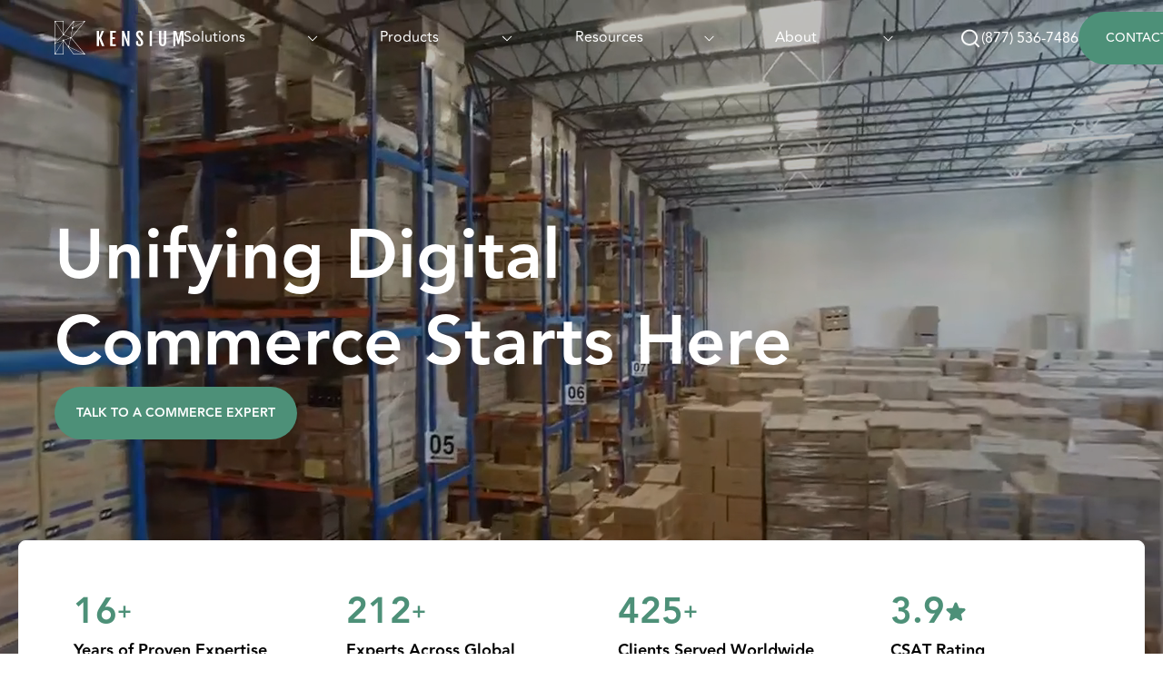

--- FILE ---
content_type: text/html
request_url: https://www.kensium.com/
body_size: 63210
content:
<!DOCTYPE html><!-- Last Published: Thu Jan 15 2026 06:40:26 GMT+0000 (Coordinated Universal Time) --><html data-wf-domain="www.kensium.com" data-wf-page="664c3c71d7e537047464d713" data-wf-site="664c3c71d7e537047464d70b" lang="en-US"><head><meta charset="utf-8"/><title>Unified Commerce Solutions &amp; ERP Integration | Kensium</title><meta content="Unified Commerce experts delivering eCommerce Development, ERP Integrations, UX Design, Digital Marketing, WMS, and POS solutions — empowering B2B &amp; B2C brands." name="description"/><meta content="Unified Commerce Solutions &amp; ERP Integration | Kensium" property="og:title"/><meta content="Unified Commerce experts delivering eCommerce Development, ERP Integrations, UX Design, Digital Marketing, WMS, and POS solutions — empowering B2B &amp; B2C brands." property="og:description"/><meta content="Unified Commerce Solutions &amp; ERP Integration | Kensium" property="twitter:title"/><meta content="Unified Commerce experts delivering eCommerce Development, ERP Integrations, UX Design, Digital Marketing, WMS, and POS solutions — empowering B2B &amp; B2C brands." property="twitter:description"/><meta property="og:type" content="website"/><meta content="summary_large_image" name="twitter:card"/><meta content="width=device-width, initial-scale=1" name="viewport"/><meta content="YNRNswDKNpUVovdsFNksZzNBUWlFz_7OJXOF9UwuUxA" name="google-site-verification"/><link href="https://cdn.prod.website-files.com/664c3c71d7e537047464d70b/css/kensium.webflow.shared.26373e376.min.css" rel="stylesheet" type="text/css" integrity="sha384-Jjc+N2GIXWCq84WkFkJCOXuSUqqBJeou7zfgf/WtMcJg9gr23Em1dW+C2OCoXLeV" crossorigin="anonymous"/><style>@media (min-width:992px) {html.w-mod-js:not(.w-mod-ix) [data-w-id="6127e5bb-68ab-f8f7-610e-93cc84079482"] {opacity:0;}html.w-mod-js:not(.w-mod-ix) [data-w-id="6127e5bb-68ab-f8f7-610e-93cc8407948e"] {opacity:0;}html.w-mod-js:not(.w-mod-ix) [data-w-id="6127e5bb-68ab-f8f7-610e-93cc8407949a"] {opacity:0;}html.w-mod-js:not(.w-mod-ix) [data-w-id="6127e5bb-68ab-f8f7-610e-93cc84079692"] {opacity:0;}}@media (max-width:991px) and (min-width:768px) {html.w-mod-js:not(.w-mod-ix) [data-w-id="6127e5bb-68ab-f8f7-610e-93cc8407934e"] {opacity:0;}html.w-mod-js:not(.w-mod-ix) [data-w-id="6127e5bb-68ab-f8f7-610e-93cc8407935f"] {opacity:0;}html.w-mod-js:not(.w-mod-ix) [data-w-id="6127e5bb-68ab-f8f7-610e-93cc84079370"] {opacity:0;}html.w-mod-js:not(.w-mod-ix) [data-w-id="6127e5bb-68ab-f8f7-610e-93cc84079384"] {opacity:0;}}@media (max-width:767px) and (min-width:480px) {html.w-mod-js:not(.w-mod-ix) [data-w-id="6127e5bb-68ab-f8f7-610e-93cc8407934e"] {opacity:0;}html.w-mod-js:not(.w-mod-ix) [data-w-id="6127e5bb-68ab-f8f7-610e-93cc8407935f"] {opacity:0;}html.w-mod-js:not(.w-mod-ix) [data-w-id="6127e5bb-68ab-f8f7-610e-93cc84079370"] {opacity:0;}html.w-mod-js:not(.w-mod-ix) [data-w-id="6127e5bb-68ab-f8f7-610e-93cc84079384"] {opacity:0;}}@media (max-width:479px) {html.w-mod-js:not(.w-mod-ix) [data-w-id="6127e5bb-68ab-f8f7-610e-93cc84079319"] {opacity:0;}html.w-mod-js:not(.w-mod-ix) [data-w-id="6127e5bb-68ab-f8f7-610e-93cc84079324"] {opacity:0;}html.w-mod-js:not(.w-mod-ix) [data-w-id="6127e5bb-68ab-f8f7-610e-93cc8407932f"] {opacity:0;}html.w-mod-js:not(.w-mod-ix) [data-w-id="6127e5bb-68ab-f8f7-610e-93cc8407933a"] {opacity:0;}html.w-mod-js:not(.w-mod-ix) [data-w-id="6127e5bb-68ab-f8f7-610e-93cc8407934e"] {opacity:0;}html.w-mod-js:not(.w-mod-ix) [data-w-id="6127e5bb-68ab-f8f7-610e-93cc8407935f"] {opacity:0;}html.w-mod-js:not(.w-mod-ix) [data-w-id="6127e5bb-68ab-f8f7-610e-93cc84079370"] {opacity:0;}html.w-mod-js:not(.w-mod-ix) [data-w-id="6127e5bb-68ab-f8f7-610e-93cc84079384"] {opacity:0;}}</style><link href="https://fonts.googleapis.com" rel="preconnect"/><link href="https://fonts.gstatic.com" rel="preconnect" crossorigin="anonymous"/><script src="https://ajax.googleapis.com/ajax/libs/webfont/1.6.26/webfont.js" type="text/javascript"></script><script type="text/javascript">WebFont.load({  google: {    families: ["Inter:regular","Inter:regular,500,600,700,800","Inter:500","Sarabun:300,regular,700,800"]  }});</script><script type="text/javascript">!function(o,c){var n=c.documentElement,t=" w-mod-";n.className+=t+"js",("ontouchstart"in o||o.DocumentTouch&&c instanceof DocumentTouch)&&(n.className+=t+"touch")}(window,document);</script><link href="https://cdn.prod.website-files.com/664c3c71d7e537047464d70b/66ee303dec9998294c14a3f9_favicon-32x32.png" rel="shortcut icon" type="image/x-icon"/><link href="https://cdn.prod.website-files.com/664c3c71d7e537047464d70b/67332cf2bd7995bfd93f4623_Kensium%20Logo-dark-256x256.png" rel="apple-touch-icon"/><link href="https://www.kensium.com" rel="canonical"/><script async src="https://cdn.jsdelivr.net/npm/@flowbase-co/boosters-countup@1.0/dist/countup.min.js"></script>

<!-- Flowbase Booster [Countdown] -->
<script src="https://cdn.jsdelivr.net/npm/@flowbase-co/boosters-countdown@2.0.0/dist/countdown.min.js" type="text/javascript"></script>

<!-- Favicons -->
<link rel="icon" href="https://cdn.prod.website-files.com/664c3c71d7e537047464d70b/66ee303dec9998294c14a3f9_favicon-32x32.png" type="image/x-icon">
<link rel="shortcut icon" href="https://cdn.prod.website-files.com/664c3c71d7e537047464d70b/66ee303dec9998294c14a3f9_favicon-32x32.png" type="image/x-icon">
<link href="https://cdn.prod.website-files.com/664c3c71d7e537047464d70b/67332cf2bd7995bfd93f4623_Kensium%20Logo-dark-256x256.png" rel="apple-touch-icon"/>


<!-- Google Tag Manager -->
<script defer>(function(w,d,s,l,i){w[l]=w[l]||[];w[l].push({'gtm.start':
new Date().getTime(),event:'gtm.js'});var f=d.getElementsByTagName(s)[0],
j=d.createElement(s),dl=l!='dataLayer'?'&l='+l:'';j.async=true;j.src=
'https://www.googletagmanager.com/gtm.js?id='+i+dl;f.parentNode.insertBefore(j,f);
})(window,document,'script','dataLayer','GTM-PR85S7F');</script>
<!-- End Google Tag Manager -->

<!-- Open Graph -->
<meta property="og:image" content="https://cdn.prod.website-files.com/664c3c71d7e537047464d70b/66ee2ebc009d6866af4fda8f_kensium.webp" />


<!-- Base Styles -->
<style>
  * {-webkit-font-smoothing: antialiased;-moz-osx-font-smoothing: grayscale;-o-font-smoothing: antialiased;}
  .nav-link:hover, .nav-bold-link:hover { color:#4D9078; text-decoration: underline; }
  .input__icon { pointer-events: none; }
  .know-more-sho-wrapper .know-more-cs-big-c,
  .know-more-sho-wrapper p { text-decoration: underline; }
  @media screen and (min-width:1023px){
    .know-more-cs-big-c { cursor: pointer; transition: font-weight 200ms ease-out; }
    .arrow-shopify-ls { opacity: 0; transform: translateX(0); transition: transform 300ms ease-out, opacity 300ms ease-out; }
    .know-more-sho-wrapper:hover .arrow-shopify-ls { opacity: 1; transform: translateX(0.5rem); }
  }
 .w-lightbox-backdrop {
    z-index: 9999 !important;
}
</style>

<!-- Sygnal Utilities - Already optimized with preload -->
<link rel="preload" href="https://cdn.jsdelivr.net/gh/sygnaltech/webflow-util@5.4.0/dist/css/webflow-html.css" as="style" onload="this.onload=null;this.rel='stylesheet'">
<noscript><link rel="stylesheet" href="https://cdn.jsdelivr.net/gh/sygnaltech/webflow-util@5.4.0/dist/css/webflow-html.css"></noscript>
<script defer src="https://cdn.jsdelivr.net/gh/sygnaltech/webflow-util@5.4.0/dist/nocode/webflow-html.js"></script>

<!-- jQuery (must load before scripts that depend on it) -->
<script src="https://d3e54v103j8qbb.cloudfront.net/js/jquery-3.5.1.min.dc5e7f18c8.js?site=666b215db7ba6d4a6836003d"
    integrity="sha256-9/aliU8dGd2tb6OSsuzixeV4y/faTqgFtohetphbbj0="
    crossorigin="anonymous"></script>

<!-- Start of HubSpot Embed Code -->

<script src="//js-na2.hsforms.net/forms/embed/v2.js" async defer></script>

<!-- End of HubSpot Embed Code -->

<!-- Fluid Typography -->
<style>
:root { --h1-size-61px: 3.813rem; --res-h1-size-40px: 3.813rem; --h2-48px: 3rem; --res-h2-32px: 3rem; --h3-39px: 2.43rem; --res-h3-32px: 2.43rem; --h4-30px: 1.87rem; --h5-24px: 1.87rem; --para-18px: 1.125rem; --res-para-16px: 1rem; --p-16px: 1rem; --para-20px: 1.25rem; --request-button-size: 0.87rem; --p-18: 1.125rem; --p-20: 1.25rem; }
@media screen and (max-width: 767px) {
  :root { --h1-size-61px: 2.5rem; --res-h1-size-40px: 2.5rem; --h2-48px: 2rem; --res-h2-32px: 2rem; --h3-39px: 2rem; --res-h3-32px: 2rem; --h4-30px: 1.5rem; --h5-24px: 1.5rem; --para-18px: 1.125rem; --res-para-16px: 1rem; --p-16px: 1rem; --para-20px: 1.25rem; --request-button-size: 0.87rem; --p-18: 1rem; --p-20: 1.125rem; }
}
@supports (font-size: clamp(1rem, 0.5rem + 3vw, 3rem)) {
  :root { --h1-size-61px: clamp(2.5rem, 2.124rem + 1.88vw, 3.813rem); --res-h1-size-40px: clamp(2.5rem, 2.124rem + 1.88vw, 3.813rem); --h2-48px: clamp(2rem, 1.714rem + 1.43vw, 3rem); --res-h2-32px: clamp(2rem, 1.714rem + 1.43vw, 3rem); --h3-39px: clamp(2rem, 1.878rem + 0.61vw, 2.43rem); --res-h3-32px: clamp(2rem, 1.878rem + 0.61vw, 2.43rem); --h4-30px: clamp(1.5rem, 1.394rem + 0.53vw, 1.87rem); --h5-24px: clamp(1.5rem, 1.394rem + 0.53vw, 1.87rem); --para-18px: 1.125rem; --res-para-16px: 1rem; --p-16px: 1rem; --para-20px: 1.25rem; --request-button-size: 0.87rem; --p-18: clamp(1rem, 0.964rem + 0.18vw, 1.125rem); --p-20: clamp(1.125rem, 1.089rem + 0.18vw, 1.25rem); }
}
</style>

<!-- Extra Styles -->
<style>
.paragraph-large.no-bottom-margin { margin-top: 0px !important; }
.slide-125 { display: none; }
.no-scrollbar { -ms-overflow-style: none; overflow: -moz-scrollbars-none; }
.no-scrollbar::-webkit-scrollbar { display: none; }
@media (max-width: 478px) { .Paragraph.Large.No.Bottom.Margin { font-size: 1rem !important; } }
</style>

<!-- HubSpot Form Styles -->
<style>
.hs-form>p { margin:1rem 0; }
.hs-form .input { margin-right: 0 !important; }
.hs-form>fieldset { max-width: 100% !important; }
.hs-input { width: 100% !important; }
.hs-input[type=radio] { width: auto !important; margin-right: 0.5rem; min-height: auto !important; }
.hs-form-checkbox>label { font-weight: 400 !important; }
.hs-error-msgs>label { margin-bottom: 0px !important; }
.hs-input[type=checkbox] { min-width: 1rem !important; height: 1rem !important; margin-right: 0.5rem !important; width: auto !important; }
.hs-input[type=checkbox]:checked { accent-color: #4d9078; }
.hs-form-booleancheckbox-display>span { margin-left: 0 !important; }
.hs-form-radio-display input { width: 1.5rem !important; height: 1.5rem !important; accent-color: #4d9078 !important; cursor: pointer !important; }
.hs-form fieldset.form-columns-2 .hs-form-field { width: 100% !important; float: left !important; }
.hs_error_rollup { display: none !important; }
</style>

<!-- Schema Markup -->
<script type="application/ld+json">
{
  "@context": "https://schema.org",
  "@type": "Organization",
  "name": "Kensium",
  "url": "https://www.kensium.com",
  "logo": "https://cdn.prod.website-files.com/664c3c71d7e537047464d70b/684178511c6f5e93ef837d84_Kensium%20Solutions%20logo.svg",
  "contactPoint": { "@type": "ContactPoint", "contactType": "customer service", "areaServed": "US" },
  "sameAs": [
    "https://x.com/kensium",
    "https://www.instagram.com/kensiumsolutions",
    "https://www.youtube.com/c/Kensium",
    "https://www.facebook.com/kensiumsolutions"
  ]
}
</script>

<!-- Meta Pixel Code -->
<script defer>
!function(f,b,e,v,n,t,s){if(f.fbq)return;n=f.fbq=function(){n.callMethod?
n.callMethod.apply(n,arguments):n.queue.push(arguments)};
if(!f._fbq)f._fbq=n;n.push=n;n.loaded=!0;n.version='2.0';
n.queue=[];t=b.createElement(e);t.async=!0;t.src=v;
s=b.getElementsByTagName(e)[0];s.parentNode.insertBefore(t,s)}
(window,document,'script','https://connect.facebook.net/en_US/fbevents.js');
fbq('init', '1716687285887912'); 
fbq('track', 'PageView');
</script>
<noscript>
  <img height="1" width="1" src="https://www.facebook.com/tr?id=1716687285887912&ev=PageView&noscript=1"/>
</noscript>
<!-- End Meta Pixel Code -->

<script>
  if (
    location.hostname === "kensium.webflow.io" ||
    location.hostname === "kensium.canvas.webflow.com"
  ) {
    var meta = document.createElement("meta");
    meta.name = "robots";
    meta.content = "noindex, nofollow";
    document.head.appendChild(meta);
  }
</script><meta name="robots" content="index, follow" />
<script src="https://cdn.prod.website-files.com/664c3c71d7e537047464d70b%2F6544eda5f000985a163a8687%2F67f3f90c790fb761c29f1866%2Ffinsweetcomponentsconfig-1.0.4.js" type="module" async="" siteId="664c3c71d7e537047464d70b" finsweet="components"></script></head><body class="body"><div class="header"><div class="header-new"><div class="nav-mobile new"><div class="nav-brand-mobile"><a href="/" aria-current="page" class="w-inline-block w--current"><img width="Auto" loading="lazy" alt="kensium logo" src="https://cdn.prod.website-files.com/664c3c71d7e537047464d70b/664eb3db1955b085f0f26768_Kensium%20Solutions%20Horizontal%20%20logo-blue%201.avif" class="nav-logo"/></a><img data-w-id="772b4634-959e-a7df-65bc-2c007ab959f0" loading="lazy" alt="" src="https://cdn.prod.website-files.com/664c3c71d7e537047464d70b/67f8c5efbc8b42cad21fd98e_X.svg" class="hamberger-icon"/></div><div class="nav-mob-search-wrapper"><div class="spacer-2"></div><div class="search-mobile"><form action="/search" class="search-3 w-form"><label for="search-2" class="field-label-4">Search</label><img loading="lazy" src="https://cdn.prod.website-files.com/664c3c71d7e537047464d70b/66d951579ec08ab724c40980_search.svg" alt="" class="input__icon"/><input placeholder="Search" maxlength="256" name="query" required="" type="search" class="input__field w-input"/><input type="submit" class="search-button w-button" value=""/></form></div><div class="spacer-0-5"></div></div><div data-delay="300" data-hover="false" class="navigation-dropdown w-dropdown"><div class="dropdown-toggle-mob w-dropdown-toggle"><div>Solutions</div><img src="https://cdn.prod.website-files.com/664c3c71d7e537047464d70b/67f8cb82128dc04ed894032a_CaretDown.svg" loading="lazy" alt="" class="nav-mob-arrow"/></div><nav class="navigation-dropdown-list w-dropdown-list"><div class="dropdown-link-mob-wrapper"><div class="flex-v align-left gap-0-5rem"><a href="/ecommerce" class="nav-link-mob-heading">E-commerce</a><a href="/adobe-commerce" class="dropdown-link-mob-nav w-dropdown-link">Adobe Commerce</a><a href="/bigcommerce" class="dropdown-link-mob-nav w-dropdown-link">BigCommerce</a><a href="/shopify" class="dropdown-link-mob-nav w-dropdown-link">Shopify</a></div><div class="flex-v align-left gap-0-5rem"><div class="nav-link-mob-heading no-link">ERP Implementations</div><a href="/acumatica-erp-apac" class="dropdown-link-mob-nav w-dropdown-link">Acumatica ERP (APAC only)</a></div><div class="flex-v align-left gap-0-5rem"><a href="/enterprise-integrations" class="nav-link-mob-heading">ERP Integrations</a><a href="/acumatica-erp" class="dropdown-link-mob-nav w-dropdown-link">Acumatica ERP</a><a href="/microsoft-dynamics" class="dropdown-link-mob-nav w-dropdown-link">Dynamics 365</a><a href="/netsuite" class="dropdown-link-mob-nav w-dropdown-link">NetSuite</a><a href="/sage" class="dropdown-link-mob-nav w-dropdown-link">Sage</a></div><div class="flex-v align-left gap-0-5rem"><a href="/experience-brand-design" class="nav-link-mob-heading">Experience &amp; Brand Design</a><a href="/user-experience-design" class="dropdown-link-mob-nav w-dropdown-link">User Experience Design</a><a href="/user-interface-design" class="dropdown-link-mob-nav w-dropdown-link">User Interface Design</a><a href="/digital-branding" class="dropdown-link-mob-nav w-dropdown-link">Branding</a><a href="/interaction-design" class="dropdown-link-mob-nav w-dropdown-link">Interaction Design</a><a href="/brochure-print-design" class="dropdown-link-mob-nav w-dropdown-link">Brochure &amp; Print Design</a><a href="/packaging-design" class="dropdown-link-mob-nav w-dropdown-link">Digital Packaging Design</a></div><div class="flex-v align-left gap-0-5rem"><a href="/digital-marketing-services" class="nav-link-mob-heading">Digital Marketing</a><a href="/ai-search-optimization" class="dropdown-link-mob-nav w-dropdown-link">AI Search Optimization</a><a href="/search-engine-optimization" class="dropdown-link-mob-nav w-dropdown-link">Search Engine Optimization</a><a href="/conversion-rate-optimization" class="dropdown-link-mob-nav w-dropdown-link">Conversion Rate Optimization</a><a href="/marketplace-management" class="dropdown-link-mob-nav w-dropdown-link">Marketplace Management</a><a href="/website-performance-optimization" class="dropdown-link-mob-nav w-dropdown-link">Website Performance</a></div></div></nav></div><div data-delay="300" data-hover="false" class="navigation-dropdown w-dropdown"><div class="dropdown-toggle-mob w-dropdown-toggle"><div>Products</div><img src="https://cdn.prod.website-files.com/664c3c71d7e537047464d70b/67f8cb82128dc04ed894032a_CaretDown.svg" loading="lazy" alt="" class="nav-mob-arrow"/></div><nav class="navigation-dropdown-list w-dropdown-list"><div class="dropdown-link-mob-wrapper"><div class="nav-link-item-wrapper new"><div class="nav_link_wrapper"><div class="flex-v nav"><div class="grid-col-2 nav"><a href="/kensium-point-of-sale" class="nav_card w-inline-block"><div class="flex-v"><div class="text-size-medium text-weight-800 text-color-black">Kensium POS</div><div class="max-width-18rem"><div class="small-text">POS, loyalty, and e-commerce in one system</div></div></div><svg xmlns="http://www.w3.org/2000/svg" width="100%" viewBox="0 0 79 92" fill="none" class="nav_card_icon"><path d="M35.9579 28.4526H9.58045C7.54475 28.4526 5.88956 30.1944 5.88956 32.3345V45.8508C5.88956 47.9909 7.54476 49.7326 9.58045 49.7326H35.9579C37.9922 49.7326 39.6474 47.9909 39.6474 45.8508V32.3345C39.6474 30.1944 37.9922 28.4526 35.9579 28.4526ZM36.8343 45.8508C36.8343 46.4401 36.4414 46.9195 35.9579 46.9195H9.58045C9.09694 46.9195 8.70271 46.4401 8.70271 45.8508V32.3345C8.70271 31.7452 9.09694 31.2658 9.58045 31.2658H35.9579C36.4414 31.2658 36.8343 31.7452 36.8343 32.3345V45.8508Z" fill="currentColor"></path><path d="M14.1931 53.0444H8.91161C8.13416 53.0444 7.50504 53.6736 7.50504 54.451V60.1762C7.50504 60.9537 8.13416 61.5828 8.91161 61.5828H14.1931C14.9706 61.5828 15.5997 60.9537 15.5997 60.1762V54.451C15.5997 53.6736 14.9706 53.0444 14.1931 53.0444ZM12.7866 58.7697H10.3182V55.8576H12.7866V58.7697Z" fill="currentColor"></path><path d="M14.1931 64.6118H8.91161C8.13416 64.6118 7.50504 65.2409 7.50504 66.0184V71.7436C7.50504 72.5211 8.13416 73.1502 8.91161 73.1502H14.1931C14.9706 73.1502 15.5997 72.5211 15.5997 71.7436V66.0184C15.5997 65.2409 14.9706 64.6118 14.1931 64.6118ZM12.7866 70.337H10.3182V67.425H12.7866V70.337Z" fill="currentColor"></path><path d="M14.1931 76.1782H8.91161C8.13416 76.1782 7.50504 76.8073 7.50504 77.5848V83.31C7.50504 84.0875 8.13416 84.7166 8.91161 84.7166H14.1931C14.9706 84.7166 15.5997 84.0875 15.5997 83.31V77.5848C15.5997 76.8073 14.9706 76.1782 14.1931 76.1782ZM12.7866 81.9034H10.3182V78.9914H12.7866V81.9034Z" fill="currentColor"></path><path d="M25.41 53.0444H20.1271C19.3497 53.0444 18.7206 53.6736 18.7206 54.451V60.1762C18.7206 60.9537 19.3497 61.5828 20.1271 61.5828H25.41C26.1875 61.5828 26.8166 60.9537 26.8166 60.1762V54.451C26.8166 53.6736 26.1875 53.0444 25.41 53.0444ZM24.0035 58.7697H21.5337V55.8576H24.0035V58.7697Z" fill="currentColor"></path><path d="M25.41 64.6118H20.1271C19.3497 64.6118 18.7206 65.2409 18.7206 66.0184V71.7436C18.7206 72.5211 19.3497 73.1502 20.1271 73.1502H25.41C26.1875 73.1502 26.8166 72.5211 26.8166 71.7436V66.0184C26.8166 65.2409 26.1875 64.6118 25.41 64.6118ZM24.0035 70.337H21.5337V67.425H24.0035V70.337Z" fill="currentColor"></path><path d="M25.41 76.1782H20.1271C19.3497 76.1782 18.7206 76.8073 18.7206 77.5848V83.31C18.7206 84.0875 19.3497 84.7166 20.1271 84.7166H25.41C26.1875 84.7166 26.8166 84.0875 26.8166 83.31V77.5848C26.8166 76.8073 26.1875 76.1782 25.41 76.1782ZM24.0035 81.9034H21.5337V78.9914H24.0035V81.9034Z" fill="currentColor"></path><path d="M36.1214 53.0444H30.8384C30.061 53.0444 29.4319 53.6736 29.4319 54.451V60.1762C29.4319 60.9537 30.061 61.5828 30.8384 61.5828H36.1214C36.8988 61.5828 37.5279 60.9537 37.5279 60.1762V54.451C37.5279 53.6736 36.8988 53.0444 36.1214 53.0444ZM34.7148 58.7697H32.245V55.8576H34.7148V58.7697Z" fill="currentColor"></path><path d="M36.1214 64.6118H30.8384C30.061 64.6118 29.4319 65.2409 29.4319 66.0184V71.7436C29.4319 72.5211 30.061 73.1502 30.8384 73.1502H36.1214C36.8988 73.1502 37.5279 72.5211 37.5279 71.7436V66.0184C37.5279 65.2409 36.8988 64.6118 36.1214 64.6118ZM34.7148 70.337H32.245V67.425H34.7148V70.337Z" fill="currentColor"></path><path d="M36.1214 76.1782H30.8384C30.061 76.1782 29.4319 76.8073 29.4319 77.5848V83.31C29.4319 84.0875 30.061 84.7166 30.8384 84.7166H36.1214C36.8988 84.7166 37.5279 84.0875 37.5279 83.31V77.5848C37.5279 76.8073 36.8988 76.1782 36.1214 76.1782ZM34.7148 81.9034H32.245V78.9914H34.7148V81.9034Z" fill="currentColor"></path><path d="M14.8772 12.4103H30.6531C31.4305 12.4103 32.0597 11.7812 32.0597 11.0037C32.0597 10.2263 31.4305 9.59717 30.6531 9.59717H14.8772C14.0997 9.59717 13.4706 10.2263 13.4706 11.0037C13.4706 11.7812 14.0997 12.4103 14.8772 12.4103Z" fill="currentColor"></path><path d="M14.8772 18.7756H30.6531C31.4305 18.7756 32.0597 18.1464 32.0597 17.369C32.0597 16.5915 31.4305 15.9624 30.6531 15.9624H14.8772C14.0997 15.9624 13.4706 16.5915 13.4706 17.369C13.4706 18.1464 14.0997 18.7756 14.8772 18.7756Z" fill="currentColor"></path><path d="M38.9098 1.53739C38.7162 1.28328 38.4497 1.11432 38.1612 1.03671C38.0829 1.0161 38.0033 1.00168 37.9236 0.994129C37.6022 0.968037 37.2615 1.04633 36.9744 1.25305L34.0349 3.36704L31.0954 1.25305C30.6036 0.900029 29.9443 0.900718 29.4525 1.25374L26.5158 3.36566L23.5817 1.25374C23.0927 0.900718 22.4279 0.900718 21.9389 1.25374L19.0035 3.36566L16.0681 1.25374C15.5791 0.900718 14.9142 0.900718 14.4252 1.25374L11.4912 3.36566L8.56952 1.26336C8.44727 1.1734 8.3099 1.10196 8.16293 1.05526C8.16155 1.05457 8.16155 1.05457 8.16155 1.05457C7.99535 1.00099 7.81951 0.979712 7.65057 0.991387C7.4514 1.00306 7.26183 1.05664 7.09289 1.14317C6.92257 1.23039 6.76734 1.35333 6.63959 1.5113C6.5352 1.64042 6.45415 1.78878 6.39921 1.94948C6.39921 1.95017 6.39921 1.95155 6.39921 1.95222C6.35113 2.09645 6.32778 2.24617 6.32778 2.39452C6.32778 2.40002 6.32778 2.4055 6.32778 2.41169V17.1608H4.21654C2.03386 17.1608 0.259155 18.9356 0.259155 21.1182V87.0543C0.259155 89.2356 2.03386 91.0103 4.21654 91.0103H41.3205C43.5032 91.0103 45.2779 89.2356 45.2779 87.0543V52.0574H75.0482C77.2268 52.0574 79.0001 50.2814 79.0001 48.0973C79.0001 44.4428 79.0001 33.4086 79.0001 28.1745C79.0001 25.9918 77.2268 24.2157 75.0482 24.2157H45.2779V21.1182C45.2779 18.9356 43.5032 17.1608 41.3205 17.1608H39.2024V2.411C39.2052 2.13147 39.1269 1.8492 38.9579 1.60194L38.9565 1.60125C38.9565 1.60056 38.9565 1.60194 38.9565 1.60125C38.9414 1.57998 38.9263 1.558 38.9098 1.53739ZM9.14094 5.14037L10.6698 6.24064C11.1588 6.59503 11.8236 6.59503 12.3126 6.24064L15.2466 4.12803L18.182 6.24064C18.6711 6.59503 19.3359 6.59503 19.8249 6.24064L22.7603 4.12803L25.6943 6.24064C26.1833 6.59503 26.8454 6.59503 27.3372 6.24064L30.2739 4.12803L33.2135 6.24064C33.7052 6.59503 34.3646 6.59503 34.8563 6.24064L36.3893 5.13901C36.3893 10.948 36.3893 17.8448 36.3893 23.007H9.14094C9.14094 17.8473 9.14094 10.9465 9.14094 5.14037ZM76.1869 38.3598H45.2779V33.8914H76.1869L76.1869 38.3598ZM75.0482 49.2443H45.2779V41.173H76.1869V48.0973C76.1869 48.7292 75.6759 49.2443 75.0482 49.2443ZM75.0482 27.0289C75.6759 27.0289 76.1869 27.5426 76.1869 28.1745V31.0783H45.2779V27.0289L75.0482 27.0289ZM41.3205 19.974C41.951 19.974 42.4648 20.4877 42.4648 21.1182C42.4635 85.332 42.4616 31.7938 42.4648 87.0543C42.4648 87.6848 41.951 88.1972 41.3205 88.1972H4.21654C3.58605 88.1972 3.07231 87.6848 3.07231 87.0543V21.1182C3.07231 20.4877 3.58604 19.974 4.21654 19.974H6.32778V23.0097H5.49262C4.71517 23.0097 4.08605 23.6388 4.08605 24.4163C4.08605 25.1937 4.71517 25.8228 5.49262 25.8228H40.0444C40.8219 25.8228 41.451 25.1937 41.451 24.4163C41.451 23.6388 40.8219 23.0097 40.0444 23.0097H39.2024V19.974H41.3205Z" fill="currentColor"></path></svg></a><a href="/kensium-wms" class="nav_card w-inline-block"><div class="flex-v"><div class="text-size-medium text-weight-800 text-color-black">Kensium WMS</div><div class="max-width-18rem"><div class="small-text">Embedded warehouse management, no external apps</div></div></div><svg xmlns="http://www.w3.org/2000/svg" width="100%" viewBox="0 0 119 96" fill="none" class="nav_card_icon"><path d="M45.3679 25.4517C44.9913 25.4517 44.6146 25.3075 44.3278 25.0206C43.7496 24.4468 43.7496 23.5155 44.3278 22.9403C48.4973 18.7678 54.038 16.4697 59.9259 16.4697C65.8109 16.4697 71.3487 18.7678 75.5212 22.9388C76.0964 23.5141 76.0964 24.4424 75.5212 25.0192C74.9459 25.5959 74.0161 25.5944 73.4408 25.0192C69.826 21.4028 65.0238 19.4108 59.9259 19.4108C54.8251 19.4108 50.0259 21.4028 46.4081 25.0206C46.1212 25.309 45.7446 25.4517 45.3679 25.4517Z" fill="currentColor"></path><path d="M49.7331 29.8198C49.3565 29.8198 48.9798 29.6756 48.6929 29.3902C48.1177 28.8149 48.1177 27.8836 48.6929 27.3084C51.6957 24.3041 55.6843 22.6489 59.9259 22.6489C64.1616 22.6489 68.1502 24.3026 71.1501 27.304C71.7283 27.8792 71.7283 28.809 71.1501 29.3843C70.5748 29.9596 69.6479 29.9596 69.0697 29.3843C66.6245 26.9376 63.3774 25.5914 59.9259 25.5914C56.4714 25.5914 53.2214 26.9406 50.7733 29.3887C50.4864 29.6756 50.1097 29.8198 49.7331 29.8198Z" fill="currentColor"></path><path d="M54.0984 34.1884C53.7217 34.1884 53.3451 34.0442 53.0582 33.7573C52.483 33.182 52.483 32.2522 53.0582 31.677C54.8973 29.8394 57.3337 28.8271 59.926 28.8271C62.5095 28.8271 64.943 29.8349 66.7761 31.6652C67.3514 32.239 67.3514 33.1703 66.7791 33.747C66.2038 34.3237 65.274 34.3223 64.6987 33.7485C63.4202 32.4729 61.7253 31.7696 59.926 31.7696C58.1208 31.7696 56.42 32.4744 55.1386 33.7573C54.8546 34.0442 54.475 34.1884 54.0984 34.1884Z" fill="currentColor"></path><path d="M59.926 42.0688C57.978 42.0688 56.392 40.4858 56.392 38.5393C56.392 36.5914 57.978 35.0083 59.926 35.0083C61.871 35.0083 63.454 36.5928 63.454 38.5393C63.454 40.4858 61.871 42.0688 59.926 42.0688Z" fill="currentColor"></path><path d="M8.42939 87.3836C8.42645 87.3836 8.42645 87.3836 8.42645 87.3836C7.61285 87.3821 6.9552 86.7216 6.95814 85.9094L7.09349 24.117C7.09349 23.5167 7.45836 22.9782 8.01891 22.7546L59.3743 2.15714C59.7245 2.0159 60.1188 2.01737 60.4689 2.15714L111.963 22.7546C112.52 22.9782 112.888 23.5197 112.888 24.1214V85.9138C112.888 86.726 112.23 87.3851 111.417 87.3851C110.603 87.3851 109.946 86.726 109.946 85.9138V25.116L59.9231 5.10699L10.033 25.116L9.90064 85.9153C9.89769 86.7289 9.24005 87.3836 8.42939 87.3836Z" fill="currentColor"></path><path d="M50.6527 72.9654H44.4749C43.6613 72.9654 43.0037 72.3063 43.0037 71.4942C43.0037 70.6806 43.6613 70.0229 44.4749 70.0229H50.6527C51.4663 70.0229 52.1239 70.6806 52.1239 71.4942C52.1239 72.3063 51.4663 72.9654 50.6527 72.9654Z" fill="currentColor"></path><path d="M75.3712 72.9654H69.1905C68.3769 72.9654 67.7192 72.3063 67.7192 71.4942C67.7192 70.6806 68.3769 70.0229 69.1905 70.0229H75.3712C76.1848 70.0229 76.8425 70.6806 76.8425 71.4942C76.8425 72.3063 76.1848 72.9654 75.3712 72.9654Z" fill="currentColor"></path><path d="M84.6386 65.9H73.7529V48.8365C73.7529 48.0244 73.0952 47.3652 72.2816 47.3652H47.5646C46.751 47.3652 46.0934 48.0244 46.0934 48.8365V65.903H35.2091C34.3955 65.903 33.7379 66.5606 33.7379 67.3742V85.9119C33.7379 86.7241 34.3955 87.3832 35.2091 87.3832H59.9231H84.6416C85.4552 87.3832 86.1128 86.7241 86.1128 85.9119V67.3713C86.1099 66.5621 85.4552 65.9 84.6386 65.9ZM49.0359 50.3077H70.8104V65.903H59.9231H49.0388V50.3077H49.0359ZM36.6759 68.8425H47.5632H58.4475V84.4407H36.6759V68.8425ZM83.1674 84.4407H61.3944V68.8425H72.2816H83.1659V84.4407H83.1674Z" fill="currentColor"></path><path d="M63.0127 54.4278H56.8335C56.0199 54.4278 55.3622 53.7702 55.3622 52.9566C55.3622 52.1445 56.0199 51.4854 56.8335 51.4854H63.0127C63.8263 51.4854 64.484 52.1445 64.484 52.9566C64.484 53.7687 63.8249 54.4278 63.0127 54.4278Z" fill="currentColor"></path></svg></a></div><div class="flex-v gap-1rem"><div class="text-size-tiny text-color-800 text-all-caps text-color-base-black">Acumatica Solutions</div><div class="grid-col-2 nav"><a href="/acumatica-india-localization" class="nav_card small w-inline-block"><svg xmlns="http://www.w3.org/2000/svg" width="100%" viewBox="0 0 42 42" fill="none" class="nav_card_icon small"><path d="M38.8784 20.6927C38.7983 20.8432 38.6786 20.9688 38.5322 21.056C38.3857 21.1432 38.2182 21.1886 38.0478 21.1874H36.1812C36.132 25.6104 34.3404 29.8357 31.1952 32.9459C28.05 36.0562 23.8051 37.8005 19.3817 37.8002H19.195C14.7395 37.7507 10.4862 35.9333 7.37069 32.7478C4.25519 29.5622 2.53272 25.2696 2.58223 20.8141C2.63174 16.3586 4.44915 12.1052 7.63467 8.9897C10.8202 5.87419 15.1129 4.15173 19.5684 4.20123C19.895 4.20123 20.2217 4.20123 20.5483 4.20123C20.7944 4.21802 21.0238 4.33149 21.1864 4.51685C21.349 4.70222 21.4317 4.94442 21.4163 5.19054C21.4092 5.31317 21.3779 5.4332 21.3243 5.54372C21.2706 5.65425 21.1957 5.7531 21.1038 5.8346C21.0119 5.91611 20.9048 5.97867 20.7887 6.01869C20.6725 6.05872 20.5496 6.07542 20.427 6.06784H19.5497C15.5908 6.02303 11.7761 7.55222 8.94436 10.3192C6.11261 13.0862 4.4956 16.8645 4.44884 20.8234C4.40552 24.7838 5.93726 28.5993 8.70709 31.4304C11.4769 34.2614 15.2579 35.8763 19.2184 35.9196C23.1788 35.9629 26.9943 34.4312 29.8254 31.6613C32.6564 28.8915 34.2713 25.1105 34.3146 21.15C34.3146 20.8514 34.3146 20.5621 34.3146 20.2727C34.3076 20.1444 34.3272 20.0159 34.3721 19.8955C34.4171 19.775 34.4865 19.6651 34.5759 19.5728C34.7596 19.3968 35.0029 19.2968 35.2572 19.2928H36.2745L33.4746 15.2702L30.5814 19.2368H31.5707C31.7916 19.2487 32.0012 19.3388 32.1619 19.491C32.3226 19.6431 32.424 19.8474 32.448 20.0674C32.448 20.4781 33.2599 30.2031 26.0362 32.2004C25.7986 32.2633 25.5458 32.23 25.3326 32.1077C25.1194 31.9854 24.9631 31.7839 24.8975 31.5471C24.865 31.4288 24.856 31.3052 24.8712 31.1835C24.8865 31.0618 24.9255 30.9442 24.9862 30.8376C25.0469 30.731 25.128 30.6374 25.2249 30.5621C25.3218 30.4869 25.4325 30.4315 25.5509 30.3991C30.2174 29.1298 30.628 23.2873 30.6187 21.066H28.7521C28.5813 21.0638 28.4145 21.0148 28.2696 20.9243C28.1248 20.8337 28.0076 20.7052 27.9308 20.5527C27.8599 20.4044 27.8295 20.2399 27.8426 20.076C27.8557 19.9121 27.9119 19.7546 28.0054 19.6194L32.7466 13.1423C32.8296 13.0172 32.9439 12.916 33.0782 12.8488C33.2125 12.7817 33.3621 12.7509 33.5119 12.7596C33.6608 12.7614 33.8071 12.7987 33.9386 12.8685C34.0702 12.9383 34.1831 13.0386 34.2679 13.161L38.8598 19.6941C38.9572 19.8417 39.0106 20.0139 39.0139 20.1907C39.0172 20.3675 38.9703 20.5416 38.8784 20.6927ZM20.315 13.0676C20.315 12.8201 20.2167 12.5827 20.0417 12.4077C19.8666 12.2327 19.6292 12.1343 19.3817 12.1343C19.1342 12.1343 18.8968 12.2327 18.7218 12.4077C18.5467 12.5827 18.4484 12.8201 18.4484 13.0676V14.2436C17.5216 14.4706 16.7102 15.0294 16.1675 15.8142C15.6249 16.5991 15.3887 17.5556 15.5037 18.5028C15.6186 19.45 16.0767 20.3223 16.7914 20.9546C17.506 21.5868 18.4275 21.9353 19.3817 21.934C19.786 21.934 20.1811 22.0539 20.5173 22.2785C20.8534 22.5031 21.1154 22.8223 21.2701 23.1958C21.4248 23.5693 21.4652 23.9802 21.3864 24.3767C21.3075 24.7732 21.1128 25.1374 20.827 25.4232C20.5411 25.7091 20.1769 25.9038 19.7805 25.9826C19.384 26.0615 18.973 26.021 18.5995 25.8663C18.226 25.7116 17.9068 25.4496 17.6822 25.1135C17.4576 24.7774 17.3378 24.3822 17.3378 23.978C17.3378 23.7304 17.2394 23.493 17.0644 23.318C16.8894 23.143 16.652 23.0446 16.4045 23.0446C16.1569 23.0446 15.9196 23.143 15.7445 23.318C15.5695 23.493 15.4712 23.7304 15.4712 23.978C15.4806 24.843 15.7787 25.68 16.318 26.3564C16.8574 27.0327 17.6072 27.5095 18.4484 27.7112V28.9338C18.4484 29.1813 18.5467 29.4187 18.7218 29.5937C18.8968 29.7688 19.1342 29.8671 19.3817 29.8671C19.6292 29.8671 19.8666 29.7688 20.0417 29.5937C20.2167 29.4187 20.315 29.1813 20.315 28.9338V27.7578C21.2418 27.5308 22.0533 26.9721 22.5959 26.1872C23.1385 25.4024 23.3747 24.4458 23.2598 23.4986C23.1448 22.5514 22.6867 21.6791 21.9721 21.0469C21.2575 20.4146 20.3359 20.0661 19.3817 20.0674C19.0068 20.0682 18.6389 19.9659 18.3182 19.7717C17.9976 19.5774 17.7365 19.2987 17.5636 18.966C17.3908 18.6334 17.3127 18.2596 17.338 17.8855C17.3633 17.5115 17.491 17.1516 17.7071 16.8452C17.9233 16.5389 18.2195 16.2979 18.5634 16.1486C18.9073 15.9993 19.2856 15.9475 19.657 15.9988C20.0284 16.0501 20.3785 16.2025 20.669 16.4395C20.9596 16.6764 21.1793 16.9887 21.3043 17.3422C21.386 17.5823 21.5597 17.7801 21.7873 17.8921C22.0148 18.0041 22.2775 18.0212 22.5176 17.9395C22.7577 17.8578 22.9555 17.6841 23.0676 17.4565C23.1796 17.229 23.1966 16.9663 23.1149 16.7262C22.8937 16.1109 22.5213 15.5611 22.0321 15.1273C21.5428 14.6935 20.9524 14.3896 20.315 14.2436V13.0676Z" fill="currentColor"></path></svg><div class="landing-para text-weight-800">India Localization</div></a><a href="/acumatica-payment-plugin" class="nav_card small w-inline-block"><svg xmlns="http://www.w3.org/2000/svg" width="100%" viewBox="0 0 42 42" fill="none" class="nav_card_icon small"><path d="M10.7651 27.6602C9.87127 28.1168 9.03632 28.6835 8.2807 29.3438C9.66654 30.4336 11.2532 31.2383 12.9506 31.7119C12.0705 30.6897 11.3429 29.3082 10.7651 27.6602ZM3.13324 19.4971C3.31275 22.873 4.76519 26.0553 7.19769 28.4023C8.14388 27.5579 9.20221 26.8491 10.3442 26.2969C9.7543 24.0767 9.43919 21.7931 9.40472 19.4971H3.13324ZM25.8637 9.25195C24.8778 10.141 23.767 10.8794 22.5668 11.4473C23.1333 13.6196 23.4384 15.8524 23.477 18.0977H29.8686C29.6909 14.7515 28.2607 11.5941 25.8637 9.25195ZM11.6694 11.7383C11.1303 13.8172 10.8397 15.9506 10.8041 18.0977H22.0776C22.0309 16.0309 21.7491 13.9759 21.2397 11.9717C19.8078 12.4696 18.3022 12.7246 16.7856 12.7217C15.0319 12.7261 13.2962 12.392 11.6694 11.7383ZM7.37445 9.01172C4.84477 11.3796 3.33635 14.6371 3.16351 18.0977H9.40472C9.43642 15.7481 9.76053 13.4124 10.3745 11.1445C9.28514 10.5676 8.27663 9.85041 7.37445 9.01172ZM16.3569 5.40918C15.5313 5.44246 14.7204 5.93608 13.9809 6.81543C13.2529 7.68103 12.6035 8.911 12.0864 10.4062C14.8795 11.5703 18.0036 11.6541 20.8539 10.6416C20.3363 9.07275 19.6804 7.77664 18.934 6.86719C18.2197 5.99687 17.4328 5.48974 16.6176 5.41797L16.4545 5.40918H16.3569ZM19.8959 5.84473C20.7873 6.88014 21.566 8.34678 22.1479 10.083C23.1097 9.61111 24.0043 9.01468 24.811 8.30859C23.361 7.15463 21.6866 6.3161 19.8959 5.84473ZM12.9672 5.87695C11.3477 6.32975 9.82898 7.0842 8.48969 8.10254C9.20117 8.74771 9.98422 9.30956 10.8237 9.77734C11.2944 8.35613 12.0203 7.03417 12.9672 5.87695ZM14.518 33.4502L14.4037 33.4336C9.43989 32.7198 5.17358 29.5395 3.07465 24.9844V24.9834C0.977508 20.4266 1.33085 15.1188 4.01508 10.8818C6.70079 6.64509 11.3495 4.05914 16.3647 4.01074H16.5161C20.4347 4.01808 24.1917 5.57782 26.9633 8.34961C29.7349 11.1214 31.2955 14.8783 31.3032 18.7969C31.3032 18.9061 31.295 19.0076 31.2875 19.1045C31.28 19.2022 31.2729 19.2961 31.2729 19.3965V19.4971H10.8041C10.8409 21.6032 11.1206 23.6974 11.6411 25.7393C12.5367 25.4168 13.4625 25.1864 14.4037 25.0527L14.518 25.0361V26.4355L14.435 26.4492C13.6218 26.5881 12.8246 26.8053 12.0551 27.0986C12.6792 28.9661 13.5289 30.4434 14.4848 31.3125L14.518 31.3418V33.4502Z" fill="currentColor" stroke="currentColor" stroke-width="0.2"></path><path d="M38.6368 20.4961C39.5687 20.4961 40.3253 21.2526 40.3253 22.1846V36.1543C40.3075 37.0748 39.5573 37.8105 38.6368 37.8105H17.2061C16.2742 37.8105 15.5177 37.054 15.5176 36.1221V22.1846C15.5176 21.2526 16.2741 20.4961 17.2061 20.4961H38.6368ZM17.1583 21.9033C17.0349 21.9369 16.9454 22.0512 16.9454 22.1846V24.4189C17.2221 24.5162 17.4122 24.7778 17.4122 25.0771C17.412 25.3763 17.2219 25.6372 16.9454 25.7344V36.1445L16.9542 36.1963C16.9853 36.3138 17.0882 36.4022 17.213 36.4121H38.6592C38.8099 36.401 38.9268 36.2744 38.9268 36.1221L38.9258 25.7637C38.6497 25.6662 38.46 25.4054 38.46 25.1064C38.4602 24.8076 38.6496 24.5466 38.9258 24.4492V22.1846C38.9258 22.0241 38.7972 21.8947 38.6368 21.8945H17.213L17.1583 21.9033Z" fill="currentColor" stroke="currentColor" stroke-width="0.2"></path><path d="M19.9927 24.3926C20.3791 24.3926 20.6929 24.7054 20.6929 25.0918C20.6928 25.4782 20.3791 25.791 19.9927 25.791H19.1538C18.7674 25.791 18.4547 25.4782 18.4546 25.0918C18.4546 24.7054 18.7674 24.3926 19.1538 24.3926H19.9927Z" fill="currentColor" stroke="currentColor" stroke-width="0.2"></path><path d="M23.3198 24.3926C23.7063 24.3926 24.02 24.7054 24.02 25.0918C24.0199 25.4782 23.7062 25.791 23.3198 25.791H22.481C22.0946 25.791 21.7818 25.4782 21.7817 25.0918C21.7817 24.7054 22.0945 24.3926 22.481 24.3926H23.3198Z" fill="currentColor" stroke="currentColor" stroke-width="0.2"></path><path d="M36.6582 24.3926C37.0446 24.3926 37.3584 24.7054 37.3584 25.0918C37.3583 25.4782 37.0446 25.791 36.6582 25.791H35.8193C35.4329 25.791 35.1202 25.4782 35.1201 25.0918C35.1201 24.7054 35.4329 24.3926 35.8193 24.3926H36.6582Z" fill="currentColor" stroke="currentColor" stroke-width="0.2"></path><path d="M30.0038 24.3926C30.3903 24.3926 30.704 24.7054 30.704 25.0918C30.704 25.4782 30.3902 25.791 30.0038 25.791H29.165C28.7786 25.791 28.4658 25.4782 28.4658 25.0918C28.4658 24.7054 28.7785 24.3926 29.165 24.3926H30.0038Z" fill="currentColor" stroke="currentColor" stroke-width="0.2"></path><path d="M26.6771 24.3926C27.0635 24.3926 27.3773 24.7054 27.3773 25.0918C27.3772 25.4782 27.0635 25.791 26.6771 25.791H25.8382C25.4518 25.791 25.1391 25.4782 25.139 25.0918C25.139 24.7054 25.4518 24.3926 25.8382 24.3926H26.6771Z" fill="currentColor" stroke="currentColor" stroke-width="0.2"></path><path d="M33.3311 24.3926C33.5163 24.3926 33.695 24.4655 33.8262 24.5967C33.9575 24.728 34.0313 24.9066 34.0313 25.0918C34.0313 25.277 33.9575 25.4557 33.8262 25.5869C33.695 25.718 33.5163 25.791 33.3311 25.791H32.4922C32.1059 25.791 31.7931 25.4782 31.793 25.0918C31.793 24.7054 32.1058 24.3926 32.4922 24.3926H33.3311Z" fill="currentColor" stroke="currentColor" stroke-width="0.2"></path><path d="M35.0994 28.8896C35.4859 28.8896 35.7996 29.2024 35.7996 29.5889C35.7995 29.9752 35.4858 30.2881 35.0994 30.2881H33.3016C33.1164 30.2881 32.9377 30.2152 32.8065 30.084C32.6752 29.9527 32.6024 29.774 32.6024 29.5889C32.6024 29.2024 32.9151 28.8896 33.3016 28.8896H35.0994Z" fill="currentColor" stroke="currentColor" stroke-width="0.2"></path><path d="M37.4977 31.2871C37.8842 31.2871 38.197 31.5999 38.197 31.9863C38.1969 32.3727 37.8841 32.6855 37.4977 32.6855H33.3015C32.9151 32.6855 32.6023 32.3727 32.6022 31.9863C32.6022 31.5999 32.915 31.2871 33.3015 31.2871H37.4977Z" fill="currentColor" stroke="currentColor" stroke-width="0.2"></path><path d="M19.8583 29.8506C20.2053 29.8506 20.5395 29.9893 20.7831 30.2373L21.0829 30.5371L21.1532 30.6084L21.0829 30.6787L21.0233 30.7393H21.0223C20.7554 31.0034 20.5586 31.3277 20.4481 31.6865L20.3993 31.8457L20.2821 31.7275L19.8427 31.2891L18.7557 32.376L19.8427 33.4639L20.2821 33.0254L20.3993 32.9082L20.4481 33.0664C20.5586 33.4252 20.7554 33.7495 21.0223 34.0137L21.0526 34.043V34.0732L21.0829 34.1045L21.1532 34.1748L21.0829 34.2461L20.7831 34.5459C20.5394 34.7938 20.2052 34.9326 19.8583 34.9326C19.5113 34.9326 19.1771 34.7938 18.9335 34.5459L17.704 33.3164V33.3154C17.4563 33.0718 17.3173 32.7384 17.3173 32.3916C17.3173 32.0442 17.4564 31.7095 17.705 31.4658L18.9335 30.2373C19.1771 29.9893 19.5113 29.8506 19.8583 29.8506Z" fill="currentColor" stroke="currentColor" stroke-width="0.2"></path><path d="M23.8748 29.8799C24.2218 29.8799 24.556 30.0186 24.7996 30.2666L26.0281 31.4951L26.116 31.5908C26.3092 31.8229 26.4158 32.1169 26.4158 32.4209C26.4158 32.7679 26.2761 33.1011 26.0281 33.3447L26.0291 33.3457L24.7996 34.5752C24.556 34.8231 24.2218 34.9619 23.8748 34.9619C23.5279 34.9619 23.1936 34.8231 22.95 34.5752L21.7205 33.3457V33.3447C21.4728 33.1011 21.3338 32.7676 21.3338 32.4209C21.3338 32.0734 21.4729 31.7388 21.7215 31.4951L22.95 30.2666C23.1937 30.0186 23.5278 29.8799 23.8748 29.8799ZM22.8016 32.4053L23.8895 33.4932L24.9764 32.4053L23.8895 31.3184L22.8016 32.4053Z" fill="currentColor" stroke="currentColor" stroke-width="0.2"></path></svg><div class="landing-para text-weight-800">Payment Plugins</div></a></div></div></div><div class="nav-border"></div><div class="link-col-1 flex border-hide"><div class="flex-v gap-0-5rem"><div class="text-size-tiny text-color-800 text-all-caps text-color-base-black">Our Extended Product Suite</div><div class="text-size-tiny text-color-grey">Watch for exciting updates</div></div><div class="links-div gap-0-75rem"><a href="/adobe-connector" class="nav-link-desktop">Adobe Connector for Acumatica</a><a href="/adobe-netsuite-connector" class="nav-link-desktop">Adobe Connector for NetSuite</a><a href="/acumatica-bigcommerce-b2b-connector" class="nav-link-desktop">BigCommerce B2B Connector</a><a href="/build-your-product" class="nav-link-desktop">Build Your Product</a><a href="/acumatica-commerce-pro" class="nav-link-desktop">CommercePro</a><a href="/kensium-commerce-framework" class="nav-link-desktop">Kensium Commerce Framework</a><a href="/acumatica-rithum-connector" class="nav-link-desktop">Rithum Connector</a><a href="/acumatica-sellercloud-connector" class="nav-link-desktop">Sellercloud Connector</a></div></div></div></div></div></nav></div><div data-delay="300" data-hover="false" class="navigation-dropdown w-dropdown"><div class="dropdown-toggle-mob w-dropdown-toggle"><div>Resources</div><img src="https://cdn.prod.website-files.com/664c3c71d7e537047464d70b/67f8cb82128dc04ed894032a_CaretDown.svg" loading="lazy" alt="" class="nav-mob-arrow"/></div><nav class="navigation-dropdown-list w-dropdown-list"><div class="dropdown-link-mob-wrapper"><div class="flex-v align-left gap-1rem"><div class="nav-link-text-wrapper"><div class="img-code-svg w-embed"><svg xmlns="http://www.w3.org/2000/svg" width="20" height="21" viewBox="0 0 20 21" fill="none">
  <path d="M16.875 3.625H3.125C2.79348 3.625 2.47554 3.7567 2.24112 3.99112C2.0067 4.22554 1.875 4.54348 1.875 4.875V16.125C1.875 16.4565 2.0067 16.7745 2.24112 17.0089C2.47554 17.2433 2.79348 17.375 3.125 17.375H16.875C17.2065 17.375 17.5245 17.2433 17.7589 17.0089C17.9933 16.7745 18.125 16.4565 18.125 16.125V4.875C18.125 4.54348 17.9933 4.22554 17.7589 3.99112C17.5245 3.7567 17.2065 3.625 16.875 3.625ZM16.875 16.125H3.125V4.875H16.875V16.125ZM14.375 8C14.375 8.16576 14.3092 8.32473 14.1919 8.44194C14.0747 8.55915 13.9158 8.625 13.75 8.625H6.25C6.08424 8.625 5.92527 8.55915 5.80806 8.44194C5.69085 8.32473 5.625 8.16576 5.625 8C5.625 7.83424 5.69085 7.67527 5.80806 7.55806C5.92527 7.44085 6.08424 7.375 6.25 7.375H13.75C13.9158 7.375 14.0747 7.44085 14.1919 7.55806C14.3092 7.67527 14.375 7.83424 14.375 8ZM14.375 10.5C14.375 10.6658 14.3092 10.8247 14.1919 10.9419C14.0747 11.0592 13.9158 11.125 13.75 11.125H6.25C6.08424 11.125 5.92527 11.0592 5.80806 10.9419C5.69085 10.8247 5.625 10.6658 5.625 10.5C5.625 10.3342 5.69085 10.1753 5.80806 10.0581C5.92527 9.94085 6.08424 9.875 6.25 9.875H13.75C13.9158 9.875 14.0747 9.94085 14.1919 10.0581C14.3092 10.1753 14.375 10.3342 14.375 10.5ZM14.375 13C14.375 13.1658 14.3092 13.3247 14.1919 13.4419C14.0747 13.5592 13.9158 13.625 13.75 13.625H6.25C6.08424 13.625 5.92527 13.5592 5.80806 13.4419C5.69085 13.3247 5.625 13.1658 5.625 13C5.625 12.8342 5.69085 12.6753 5.80806 12.5581C5.92527 12.4408 6.08424 12.375 6.25 12.375H13.75C13.9158 12.375 14.0747 12.4408 14.1919 12.5581C14.3092 12.6753 14.375 12.8342 14.375 13Z" fill="#4D9078"/>
</svg></div><a href="/blog" class="dropdown-link-mob-nav text-weight-800 w-dropdown-link">Blogs</a></div><div class="nav-link-text-wrapper"><div class="img-code-svg w-embed"><svg xmlns="http://www.w3.org/2000/svg" width="20" height="21" viewBox="0 0 20 21" fill="none">
  <path d="M18.0977 15.699L15.5047 3.37092C15.4712 3.2097 15.4061 3.0567 15.3132 2.9207C15.2204 2.7847 15.1016 2.66839 14.9637 2.57844C14.8257 2.4885 14.6714 2.42669 14.5095 2.39657C14.3476 2.36646 14.1814 2.36862 14.0203 2.40295L10.3633 3.18889C10.0398 3.25971 9.75738 3.4554 9.57742 3.73337C9.39747 4.01135 9.33455 4.34914 9.40234 4.67326L11.9953 17.0014C12.0531 17.2827 12.206 17.5354 12.4282 17.7173C12.6504 17.8991 12.9285 17.9989 13.2156 17.9998C13.3044 17.9997 13.3929 17.9903 13.4797 17.9717L17.1367 17.1858C17.4606 17.1148 17.7433 16.9187 17.9233 16.6402C18.1033 16.3618 18.1659 16.0235 18.0977 15.699ZM10.625 4.41779C10.625 4.41311 10.625 4.41076 10.625 4.41076L14.2813 3.62951L14.5414 4.86936L10.8852 5.65607L10.625 4.41779ZM11.1422 6.87639L14.8 6.09123L15.0609 7.33342L11.4062 8.11935L11.1422 6.87639ZM11.6609 9.34279L15.3188 8.55685L16.3578 13.4975L12.7 14.2834L11.6609 9.34279ZM16.875 15.9639L13.2187 16.7451L12.9586 15.5053L16.6148 14.7186L16.875 15.9569C16.875 15.9615 16.875 15.9639 16.875 15.9639ZM8.125 2.99982H4.375C4.04348 2.99982 3.72554 3.13152 3.49112 3.36594C3.2567 3.60036 3.125 3.9183 3.125 4.24982V16.7498C3.125 17.0813 3.2567 17.3993 3.49112 17.6337C3.72554 17.8681 4.04348 17.9998 4.375 17.9998H8.125C8.45652 17.9998 8.77446 17.8681 9.00888 17.6337C9.2433 17.3993 9.375 17.0813 9.375 16.7498V4.24982C9.375 3.9183 9.2433 3.60036 9.00888 3.36594C8.77446 3.13152 8.45652 2.99982 8.125 2.99982ZM4.375 4.24982H8.125V5.49982H4.375V4.24982ZM4.375 6.74982H8.125V14.2498H4.375V6.74982ZM8.125 16.7498H4.375V15.4998H8.125V16.7498Z" fill="#4D9078"/>
</svg></div><a href="/case-study" class="dropdown-link-mob-nav text-weight-800 w-dropdown-link">Case Studies</a></div><div class="nav-link-text-wrapper"><div class="img-code-svg w-embed"><svg xmlns="http://www.w3.org/2000/svg" width="20" height="21" viewBox="0 0 20 21" fill="none">
  <path d="M18.125 16.75C18.125 16.9158 18.0592 17.0747 17.9419 17.1919C17.8247 17.3092 17.6658 17.375 17.5 17.375H2.5C2.33424 17.375 2.17527 17.3092 2.05806 17.1919C1.94085 17.0747 1.875 16.9158 1.875 16.75V4.25C1.875 4.08424 1.94085 3.92527 2.05806 3.80806C2.17527 3.69085 2.33424 3.625 2.5 3.625C2.66576 3.625 2.82473 3.69085 2.94194 3.80806C3.05915 3.92527 3.125 4.08424 3.125 4.25V12.7414L7.05781 8.80781C7.11586 8.7497 7.18479 8.7036 7.26066 8.67215C7.33654 8.6407 7.41787 8.62451 7.5 8.62451C7.58213 8.62451 7.66346 8.6407 7.73934 8.67215C7.81521 8.7036 7.88414 8.7497 7.94219 8.80781L10 10.8664L14.1164 6.75H12.5C12.3342 6.75 12.1753 6.68415 12.0581 6.56694C11.9408 6.44973 11.875 6.29076 11.875 6.125C11.875 5.95924 11.9408 5.80027 12.0581 5.68306C12.1753 5.56585 12.3342 5.5 12.5 5.5H15.625C15.7908 5.5 15.9497 5.56585 16.0669 5.68306C16.1842 5.80027 16.25 5.95924 16.25 6.125V9.25C16.25 9.41576 16.1842 9.57473 16.0669 9.69194C15.9497 9.80915 15.7908 9.875 15.625 9.875C15.4592 9.875 15.3003 9.80915 15.1831 9.69194C15.0658 9.57473 15 9.41576 15 9.25V7.63359L10.4422 12.1922C10.3841 12.2503 10.3152 12.2964 10.2393 12.3279C10.1635 12.3593 10.0821 12.3755 10 12.3755C9.91787 12.3755 9.83654 12.3593 9.76066 12.3279C9.68479 12.2964 9.61586 12.2503 9.55781 12.1922L7.5 10.1336L3.125 14.5086V16.125H17.5C17.6658 16.125 17.8247 16.1908 17.9419 16.3081C18.0592 16.4253 18.125 16.5842 18.125 16.75Z" fill="#4D9078"/>
</svg></div><a href="/ecommerce-platform-evaluation" class="dropdown-link-mob-nav text-weight-800 w-dropdown-link">E-commerce Platform Evaluation</a></div><div class="nav-link-text-wrapper"><div class="img-code-svg w-embed"><svg xmlns="http://www.w3.org/2000/svg" width="20" height="21" viewBox="0 0 20 21" fill="none">
  <path d="M10.9375 14.5625C10.9375 14.7479 10.8825 14.9292 10.7795 15.0833C10.6765 15.2375 10.5301 15.3577 10.3588 15.4286C10.1875 15.4996 9.99896 15.5182 9.81711 15.482C9.63525 15.4458 9.4682 15.3565 9.33709 15.2254C9.20598 15.0943 9.11669 14.9273 9.08052 14.7454C9.04434 14.5635 9.06291 14.375 9.13387 14.2037C9.20482 14.0324 9.32498 13.886 9.47916 13.783C9.63333 13.68 9.81458 13.625 10 13.625C10.2486 13.625 10.4871 13.7238 10.6629 13.8996C10.8387 14.0754 10.9375 14.3139 10.9375 14.5625ZM10 6.125C8.27657 6.125 6.875 7.38672 6.875 8.9375V9.25C6.875 9.41576 6.94085 9.57473 7.05806 9.69194C7.17527 9.80915 7.33424 9.875 7.5 9.875C7.66576 9.875 7.82473 9.80915 7.94194 9.69194C8.05915 9.57473 8.125 9.41576 8.125 9.25V8.9375C8.125 8.07812 8.96641 7.375 10 7.375C11.0336 7.375 11.875 8.07812 11.875 8.9375C11.875 9.79687 11.0336 10.5 10 10.5C9.83424 10.5 9.67527 10.5658 9.55806 10.6831C9.44085 10.8003 9.375 10.9592 9.375 11.125V11.75C9.375 11.9158 9.44085 12.0747 9.55806 12.1919C9.67527 12.3092 9.83424 12.375 10 12.375C10.1658 12.375 10.3247 12.3092 10.4419 12.1919C10.5592 12.0747 10.625 11.9158 10.625 11.75V11.6937C12.05 11.432 13.125 10.2953 13.125 8.9375C13.125 7.38672 11.7234 6.125 10 6.125ZM18.125 10.5C18.125 12.107 17.6485 13.6779 16.7557 15.014C15.8629 16.3502 14.594 17.3916 13.1093 18.0065C11.6247 18.6215 9.99099 18.7824 8.41489 18.4689C6.8388 18.1554 5.39106 17.3815 4.25476 16.2452C3.11846 15.1089 2.34463 13.6612 2.03112 12.0851C1.71762 10.509 1.87852 8.87535 2.49348 7.3907C3.10844 5.90605 4.14985 4.6371 5.486 3.74431C6.82214 2.85152 8.39303 2.375 10 2.375C12.1542 2.37727 14.2195 3.23403 15.7427 4.75727C17.266 6.28051 18.1227 8.34581 18.125 10.5ZM16.875 10.5C16.875 9.14025 16.4718 7.81104 15.7164 6.68045C14.9609 5.54987 13.8872 4.66868 12.631 4.14833C11.3747 3.62798 9.99238 3.49183 8.65876 3.7571C7.32514 4.02237 6.10013 4.67715 5.13864 5.63864C4.17716 6.60013 3.52238 7.82513 3.2571 9.15875C2.99183 10.4924 3.12798 11.8747 3.64833 13.1309C4.16868 14.3872 5.04987 15.4609 6.18046 16.2164C7.31105 16.9718 8.64026 17.375 10 17.375C11.8227 17.3729 13.5702 16.6479 14.8591 15.3591C16.1479 14.0702 16.8729 12.3227 16.875 10.5Z" fill="#4D9078"/>
</svg></div><a href="/support" class="dropdown-link-mob-nav text-weight-800 w-dropdown-link">Support</a></div></div></div></nav></div><div data-delay="300" data-hover="false" class="navigation-dropdown w-dropdown"><div class="dropdown-toggle-mob w-dropdown-toggle"><div>About</div><img src="https://cdn.prod.website-files.com/664c3c71d7e537047464d70b/67f8cb82128dc04ed894032a_CaretDown.svg" loading="lazy" alt="" class="nav-mob-arrow"/></div><nav class="navigation-dropdown-list w-dropdown-list"><div class="dropdown-link-mob-wrapper"><div class="flex-v align-left gap-1rem"><div class="nav-link-text-wrapper"><div class="img-code-svg w-embed"><svg xmlns="http://www.w3.org/2000/svg" width="20" height="21" viewBox="0 0 20 21" fill="none">
  <path d="M19.375 16.75H18.125V8C18.2908 8 18.4497 7.93415 18.5669 7.81694C18.6842 7.69973 18.75 7.54076 18.75 7.375C18.75 7.20924 18.6842 7.05027 18.5669 6.93306C18.4497 6.81585 18.2908 6.75 18.125 6.75H14.375V4.25C14.5408 4.25 14.6997 4.18415 14.8169 4.06694C14.9342 3.94973 15 3.79076 15 3.625C15 3.45924 14.9342 3.30027 14.8169 3.18306C14.6997 3.06585 14.5408 3 14.375 3H3.125C2.95924 3 2.80027 3.06585 2.68306 3.18306C2.56585 3.30027 2.5 3.45924 2.5 3.625C2.5 3.79076 2.56585 3.94973 2.68306 4.06694C2.80027 4.18415 2.95924 4.25 3.125 4.25V16.75H1.875C1.70924 16.75 1.55027 16.8158 1.43306 16.9331C1.31585 17.0503 1.25 17.2092 1.25 17.375C1.25 17.5408 1.31585 17.6997 1.43306 17.8169C1.55027 17.9342 1.70924 18 1.875 18H19.375C19.5408 18 19.6997 17.9342 19.8169 17.8169C19.9342 17.6997 20 17.5408 20 17.375C20 17.2092 19.9342 17.0503 19.8169 16.9331C19.6997 16.8158 19.5408 16.75 19.375 16.75ZM16.875 8V16.75H14.375V8H16.875ZM4.375 4.25H13.125V16.75H11.25V13C11.25 12.8342 11.1842 12.6753 11.0669 12.5581C10.9497 12.4408 10.7908 12.375 10.625 12.375H6.875C6.70924 12.375 6.55027 12.4408 6.43306 12.5581C6.31585 12.6753 6.25 12.8342 6.25 13V16.75H4.375V4.25ZM10 16.75H7.5V13.625H10V16.75ZM5.625 6.75C5.625 6.58424 5.69085 6.42527 5.80806 6.30806C5.92527 6.19085 6.08424 6.125 6.25 6.125H7.5C7.66576 6.125 7.82473 6.19085 7.94194 6.30806C8.05915 6.42527 8.125 6.58424 8.125 6.75C8.125 6.91576 8.05915 7.07473 7.94194 7.19194C7.82473 7.30915 7.66576 7.375 7.5 7.375H6.25C6.08424 7.375 5.92527 7.30915 5.80806 7.19194C5.69085 7.07473 5.625 6.91576 5.625 6.75ZM9.375 6.75C9.375 6.58424 9.44085 6.42527 9.55806 6.30806C9.67527 6.19085 9.83424 6.125 10 6.125H11.25C11.4158 6.125 11.5747 6.19085 11.6919 6.30806C11.8092 6.42527 11.875 6.58424 11.875 6.75C11.875 6.91576 11.8092 7.07473 11.6919 7.19194C11.5747 7.30915 11.4158 7.375 11.25 7.375H10C9.83424 7.375 9.67527 7.30915 9.55806 7.19194C9.44085 7.07473 9.375 6.91576 9.375 6.75ZM5.625 9.875C5.625 9.70924 5.69085 9.55027 5.80806 9.43306C5.92527 9.31585 6.08424 9.25 6.25 9.25H7.5C7.66576 9.25 7.82473 9.31585 7.94194 9.43306C8.05915 9.55027 8.125 9.70924 8.125 9.875C8.125 10.0408 8.05915 10.1997 7.94194 10.3169C7.82473 10.4342 7.66576 10.5 7.5 10.5H6.25C6.08424 10.5 5.92527 10.4342 5.80806 10.3169C5.69085 10.1997 5.625 10.0408 5.625 9.875ZM9.375 9.875C9.375 9.70924 9.44085 9.55027 9.55806 9.43306C9.67527 9.31585 9.83424 9.25 10 9.25H11.25C11.4158 9.25 11.5747 9.31585 11.6919 9.43306C11.8092 9.55027 11.875 9.70924 11.875 9.875C11.875 10.0408 11.8092 10.1997 11.6919 10.3169C11.5747 10.4342 11.4158 10.5 11.25 10.5H10C9.83424 10.5 9.67527 10.4342 9.55806 10.3169C9.44085 10.1997 9.375 10.0408 9.375 9.875Z" fill="#4D9078"/>
</svg></div><a href="/about-us" class="dropdown-link-mob-nav text-weight-800 w-dropdown-link">Company</a></div><div class="nav-link-text-wrapper"><div class="img-code-svg w-embed"><svg xmlns="http://www.w3.org/2000/svg" width="20" height="21" viewBox="0 0 20 21" fill="none">
  <path d="M19.125 12.2501C19.0593 12.2993 18.9846 12.3351 18.9051 12.3555C18.8256 12.3759 18.7429 12.3804 18.6616 12.3688C18.5804 12.3572 18.5022 12.3297 18.4316 12.2879C18.3609 12.246 18.2992 12.1907 18.25 12.1251C17.8733 11.6187 17.383 11.2079 16.8185 10.9256C16.254 10.6434 15.6311 10.4976 15 10.5001C14.8771 10.5 14.7569 10.4638 14.6545 10.3958C14.5521 10.3279 14.472 10.2313 14.4242 10.118C14.3918 10.0411 14.3751 9.95852 14.3751 9.87506C14.3751 9.7916 14.3918 9.70898 14.4242 9.63209C14.472 9.51885 14.5521 9.42222 14.6545 9.35427C14.7569 9.28632 14.8771 9.25007 15 9.25006C15.3507 9.25003 15.6943 9.15165 15.9919 8.96611C16.2895 8.78056 16.529 8.51528 16.6834 8.2004C16.8378 7.88552 16.9007 7.53367 16.8652 7.18479C16.8296 6.83592 16.6969 6.50402 16.4821 6.22679C16.2673 5.94957 15.9791 5.73812 15.6502 5.61648C15.3213 5.49483 14.9649 5.46787 14.6214 5.53864C14.278 5.60941 13.9612 5.77509 13.7072 6.01685C13.4532 6.25861 13.272 6.56676 13.1844 6.90631C13.1638 6.98582 13.1279 7.06051 13.0785 7.12612C13.0291 7.19172 12.9673 7.24696 12.8965 7.28867C12.8258 7.33039 12.7476 7.35776 12.6662 7.36923C12.5849 7.3807 12.5022 7.37605 12.4226 7.35553C12.3431 7.33501 12.2684 7.29903 12.2028 7.24964C12.1372 7.20026 12.082 7.13844 12.0403 7.0677C11.9986 6.99697 11.9712 6.91872 11.9597 6.8374C11.9483 6.75609 11.9529 6.67332 11.9734 6.59381C12.0951 6.12296 12.325 5.68701 12.6448 5.32065C12.9646 4.95428 13.3656 4.66761 13.8157 4.48346C14.2658 4.2993 14.7526 4.22273 15.2375 4.25985C15.7224 4.29696 16.192 4.44674 16.6088 4.69725C17.0256 4.94777 17.3782 5.29211 17.6386 5.70288C17.8989 6.11366 18.0598 6.57952 18.1084 7.0634C18.157 7.54728 18.092 8.03583 17.9186 8.49017C17.7451 8.94452 17.468 9.35211 17.1094 9.68053C17.9592 10.0485 18.698 10.6324 19.2523 11.3743C19.3016 11.4401 19.3374 11.515 19.3576 11.5947C19.3779 11.6743 19.3822 11.7572 19.3704 11.8386C19.3585 11.9199 19.3308 11.9982 19.2887 12.0688C19.2466 12.1394 19.1909 12.201 19.125 12.2501ZM14.9156 17.0626C14.9608 17.1337 14.9912 17.2132 15.0049 17.2964C15.0186 17.3796 15.0153 17.4647 14.9952 17.5465C14.9752 17.6284 14.9388 17.7054 14.8882 17.7728C14.8376 17.8403 14.7739 17.8968 14.7009 17.939C14.628 17.9811 14.5472 18.0081 14.4635 18.0183C14.3799 18.0285 14.295 18.0216 14.214 17.9981C14.1331 17.9746 14.0577 17.935 13.9925 17.8816C13.9272 17.8283 13.8734 17.7622 13.8344 17.6876C13.4407 17.0209 12.8799 16.4684 12.2075 16.0846C11.5351 15.7008 10.7742 15.4989 9.99999 15.4989C9.22575 15.4989 8.46489 15.7008 7.79247 16.0846C7.12006 16.4684 6.55933 17.0209 6.16562 17.6876C6.12655 17.7622 6.07277 17.8283 6.00752 17.8816C5.94228 17.935 5.86691 17.9746 5.78595 17.9981C5.705 18.0216 5.62013 18.0285 5.53645 18.0183C5.45277 18.0081 5.37202 17.9811 5.29904 17.939C5.22606 17.8968 5.16237 17.8403 5.1118 17.7728C5.06122 17.7054 5.02482 17.6284 5.00476 17.5465C4.98471 17.4647 4.98142 17.3796 4.9951 17.2964C5.00878 17.2132 5.03915 17.1337 5.08437 17.0626C5.6903 16.0214 6.61421 15.2021 7.72031 14.7251C7.09791 14.2485 6.64048 13.5889 6.41234 12.839C6.18419 12.089 6.19679 11.2865 6.44836 10.544C6.69994 9.80163 7.17784 9.15672 7.81489 8.69996C8.45194 8.2432 9.21611 7.99755 9.99999 7.99755C10.7839 7.99755 11.548 8.2432 12.1851 8.69996C12.8221 9.15672 13.3 9.80163 13.5516 10.544C13.8032 11.2865 13.8158 12.089 13.5876 12.839C13.3595 13.5889 12.9021 14.2485 12.2797 14.7251C13.3858 15.2021 14.3097 16.0214 14.9156 17.0626ZM9.99999 14.2501C10.4944 14.2501 10.9778 14.1034 11.3889 13.8287C11.8 13.554 12.1205 13.1636 12.3097 12.7068C12.4989 12.25 12.5484 11.7473 12.452 11.2623C12.3555 10.7774 12.1174 10.3319 11.7678 9.98229C11.4181 9.63266 10.9727 9.39456 10.4877 9.29809C10.0028 9.20163 9.5001 9.25114 9.04328 9.44036C8.58647 9.62958 8.19602 9.95001 7.92132 10.3611C7.64662 10.7723 7.49999 11.2556 7.49999 11.7501C7.49999 12.4131 7.76339 13.049 8.23223 13.5178C8.70107 13.9867 9.33695 14.2501 9.99999 14.2501ZM5.62499 9.87506C5.62499 9.7093 5.55914 9.55033 5.44193 9.43312C5.32472 9.31591 5.16575 9.25006 4.99999 9.25006C4.64931 9.25003 4.30567 9.15165 4.00809 8.96611C3.71052 8.78056 3.47094 8.51528 3.31658 8.2004C3.16222 7.88552 3.09925 7.53367 3.13484 7.18479C3.17042 6.83592 3.30313 6.50402 3.51789 6.22679C3.73265 5.94957 4.02085 5.73812 4.34976 5.61648C4.67867 5.49483 5.03509 5.46787 5.37856 5.53864C5.72203 5.60941 6.03876 5.77509 6.29279 6.01685C6.54681 6.25861 6.72795 6.56676 6.81562 6.90631C6.85706 7.06689 6.96059 7.20443 7.10344 7.28867C7.24629 7.37292 7.41676 7.39697 7.57734 7.35553C7.73792 7.31409 7.87546 7.21055 7.9597 7.0677C8.04395 6.92485 8.068 6.75439 8.02656 6.59381C7.90487 6.12296 7.67497 5.68701 7.35516 5.32065C7.03534 4.95428 6.63443 4.66761 6.18433 4.48346C5.73423 4.2993 5.24736 4.22273 4.76246 4.25985C4.27756 4.29696 3.80802 4.44674 3.39119 4.69725C2.97436 4.94777 2.62175 5.29211 2.36142 5.70288C2.10108 6.11366 1.94021 6.57952 1.89161 7.0634C1.843 7.54728 1.908 8.03583 2.08143 8.49017C2.25486 8.94452 2.53194 9.35211 2.89062 9.68053C2.04162 10.0488 1.30368 10.6327 0.749993 11.3743C0.650433 11.5069 0.607629 11.6736 0.630998 11.8378C0.654367 12.0019 0.741994 12.1501 0.874602 12.2497C1.00721 12.3492 1.17394 12.392 1.33811 12.3687C1.50227 12.3453 1.65043 12.2577 1.74999 12.1251C2.1267 11.6187 2.61704 11.2079 3.18152 10.9256C3.74601 10.6434 4.36888 10.4976 4.99999 10.5001C5.16575 10.5001 5.32472 10.4342 5.44193 10.317C5.55914 10.1998 5.62499 10.0408 5.62499 9.87506Z" fill="#4D9078"/>
</svg></div><a href="/leadership-team" class="dropdown-link-mob-nav text-weight-800 w-dropdown-link">Leadership</a></div><div class="nav-link-text-wrapper"><div class="img-code-svg w-embed"><svg xmlns="http://www.w3.org/2000/svg" width="20" height="21" viewBox="0 0 20 21" fill="none">
  <path d="M7.8125 4.875H3.125C2.79348 4.875 2.47554 5.0067 2.24112 5.24112C2.0067 5.47554 1.875 5.79348 1.875 6.125V11.125C1.875 11.4565 2.0067 11.7745 2.24112 12.0089C2.47554 12.2433 2.79348 12.375 3.125 12.375H7.8125V13C7.8125 13.663 7.54911 14.2989 7.08027 14.7678C6.61143 15.2366 5.97554 15.5 5.3125 15.5C5.14674 15.5 4.98777 15.5658 4.87056 15.6831C4.75335 15.8003 4.6875 15.9592 4.6875 16.125C4.6875 16.2908 4.75335 16.4497 4.87056 16.5669C4.98777 16.6842 5.14674 16.75 5.3125 16.75C6.30674 16.749 7.25997 16.3535 7.96301 15.6505C8.66605 14.9475 9.06147 13.9942 9.0625 13V6.125C9.0625 5.79348 8.9308 5.47554 8.69638 5.24112C8.46196 5.0067 8.14402 4.875 7.8125 4.875ZM7.8125 11.125H3.125V6.125H7.8125V11.125ZM16.875 4.875H12.1875C11.856 4.875 11.538 5.0067 11.3036 5.24112C11.0692 5.47554 10.9375 5.79348 10.9375 6.125V11.125C10.9375 11.4565 11.0692 11.7745 11.3036 12.0089C11.538 12.2433 11.856 12.375 12.1875 12.375H16.875V13C16.875 13.663 16.6116 14.2989 16.1428 14.7678C15.6739 15.2366 15.038 15.5 14.375 15.5C14.2092 15.5 14.0503 15.5658 13.9331 15.6831C13.8158 15.8003 13.75 15.9592 13.75 16.125C13.75 16.2908 13.8158 16.4497 13.9331 16.5669C14.0503 16.6842 14.2092 16.75 14.375 16.75C15.3692 16.749 16.3225 16.3535 17.0255 15.6505C17.7285 14.9475 18.124 13.9942 18.125 13V6.125C18.125 5.79348 17.9933 5.47554 17.7589 5.24112C17.5245 5.0067 17.2065 4.875 16.875 4.875ZM16.875 11.125H12.1875V6.125H16.875V11.125Z" fill="#4D9078"/>
</svg></div><a href="/client-testimonials" class="dropdown-link-mob-nav text-weight-800 w-dropdown-link">Testimonials</a></div><div class="nav-link-text-wrapper"><div class="img-code-svg w-embed"><svg xmlns="http://www.w3.org/2000/svg" width="20" height="21" viewBox="0 0 20 21" fill="none">
  <path d="M19.8673 8.93061L17.8735 4.94154C17.8001 4.79472 17.6984 4.6638 17.5744 4.55627C17.4503 4.44873 17.3063 4.36669 17.1506 4.31482C16.9948 4.26294 16.8303 4.24226 16.6666 4.25395C16.5028 4.26564 16.343 4.30948 16.1962 4.38295L14.2532 5.35404L10.1602 4.27123C10.0552 4.2439 9.94495 4.2439 9.83993 4.27123L5.74696 5.35404L3.80399 4.38295C3.65718 4.30948 3.49734 4.26564 3.33358 4.25395C3.16983 4.24226 3.00538 4.26294 2.84962 4.31482C2.69386 4.36669 2.54985 4.44873 2.4258 4.55627C2.30175 4.6638 2.2001 4.79472 2.12665 4.94154L0.1329 8.92982C0.0594285 9.07664 0.0155959 9.23648 0.00390568 9.40023C-0.00778457 9.56399 0.0128965 9.72844 0.064768 9.8842C0.116639 10.04 0.198685 10.184 0.30622 10.308C0.413754 10.4321 0.544671 10.5337 0.691494 10.6072L2.80087 11.6626L7.13603 14.7587C7.1999 14.8042 7.27171 14.8373 7.34774 14.8564L12.3477 16.1064C12.4525 16.1326 12.5622 16.1313 12.6662 16.1026C12.7703 16.0738 12.8651 16.0186 12.9415 15.9423L17.2438 11.6392L19.3079 10.6072C19.6042 10.4588 19.8295 10.1989 19.9343 9.88452C20.039 9.57014 20.0146 9.22703 19.8665 8.93061H19.8673ZM15.579 11.5376L12.8907 9.38451C12.7703 9.28806 12.6184 9.23957 12.4644 9.24837C12.3103 9.25717 12.165 9.32264 12.0563 9.43217C10.6649 10.8337 9.11415 10.6564 8.12509 10.0314L11.5032 6.75014H13.9884L16.1141 11.0009L15.579 11.5376ZM3.24462 5.50014L4.84384 6.29857L2.84618 10.2869L1.25009 9.4892L3.24462 5.50014ZM12.3071 14.8072L7.76728 13.6728L3.92353 10.9275L6.11103 6.55248L10.0001 5.52201L10.7657 5.72436L7.25009 9.13686L7.24384 9.14389C7.1115 9.27622 7.01057 9.43659 6.94849 9.61315C6.88641 9.78971 6.86477 9.97796 6.88516 10.164C6.90556 10.35 6.96747 10.5291 7.06633 10.688C7.16519 10.847 7.29847 10.9816 7.45634 11.0822C9.06259 12.1079 11.0009 11.9415 12.5274 10.6915L14.6876 12.4267L12.3071 14.8072ZM17.1509 10.2861L15.1571 6.3017L16.7556 5.50014L18.7501 9.4892L17.1509 10.2861ZM10.2954 17.5259C10.2616 17.661 10.1837 17.7809 10.074 17.8667C9.96436 17.9525 9.82917 17.9992 9.68993 17.9994C9.63858 17.9993 9.58742 17.993 9.53759 17.9806L6.28212 17.1665C6.20598 17.1478 6.13412 17.1146 6.0704 17.0689L4.01181 15.5986C3.88523 15.4992 3.80187 15.3548 3.77908 15.1955C3.75628 15.0362 3.79582 14.8742 3.88946 14.7433C3.98309 14.6125 4.1236 14.5227 4.28174 14.4929C4.43987 14.463 4.60343 14.4953 4.73837 14.5829L6.70009 15.9845L9.84384 16.7689C10.0046 16.8091 10.1428 16.9115 10.2281 17.0536C10.3134 17.1958 10.3387 17.3659 10.2985 17.5267L10.2954 17.5259Z" fill="#4D9078"/>
</svg></div><a href="/partners" class="dropdown-link-mob-nav text-weight-800 w-dropdown-link">Partners</a></div><div class="nav-link-text-wrapper"><div class="img-code-svg w-embed"><svg xmlns="http://www.w3.org/2000/svg" width="20" height="21" viewBox="0 0 20 21" fill="none">
  <path d="M16.875 4.875H13.75V4.25C13.75 3.75272 13.5525 3.27581 13.2008 2.92417C12.8492 2.57254 12.3723 2.375 11.875 2.375H8.125C7.62772 2.375 7.15081 2.57254 6.79917 2.92417C6.44754 3.27581 6.25 3.75272 6.25 4.25V4.875H3.125C2.79348 4.875 2.47554 5.0067 2.24112 5.24112C2.0067 5.47554 1.875 5.79348 1.875 6.125V16.125C1.875 16.4565 2.0067 16.7745 2.24112 17.0089C2.47554 17.2433 2.79348 17.375 3.125 17.375H16.875C17.2065 17.375 17.5245 17.2433 17.7589 17.0089C17.9933 16.7745 18.125 16.4565 18.125 16.125V6.125C18.125 5.79348 17.9933 5.47554 17.7589 5.24112C17.5245 5.0067 17.2065 4.875 16.875 4.875ZM7.5 4.25C7.5 4.08424 7.56585 3.92527 7.68306 3.80806C7.80027 3.69085 7.95924 3.625 8.125 3.625H11.875C12.0408 3.625 12.1997 3.69085 12.3169 3.80806C12.4342 3.92527 12.5 4.08424 12.5 4.25V4.875H7.5V4.25ZM16.875 6.125V9.37578C14.7655 10.524 12.4018 11.1254 10 11.125C7.59828 11.1254 5.23471 10.5243 3.125 9.37656V6.125H16.875ZM16.875 16.125H3.125V10.7844C5.26557 11.8314 7.61708 12.3755 10 12.375C12.383 12.3751 14.7344 11.8307 16.875 10.7836V16.125ZM8.125 9.25C8.125 9.08424 8.19085 8.92527 8.30806 8.80806C8.42527 8.69085 8.58424 8.625 8.75 8.625H11.25C11.4158 8.625 11.5747 8.69085 11.6919 8.80806C11.8092 8.92527 11.875 9.08424 11.875 9.25C11.875 9.41576 11.8092 9.57473 11.6919 9.69194C11.5747 9.80915 11.4158 9.875 11.25 9.875H8.75C8.58424 9.875 8.42527 9.80915 8.30806 9.69194C8.19085 9.57473 8.125 9.41576 8.125 9.25Z" fill="#4D9078"/>
</svg></div><a href="/careers" class="dropdown-link-mob-nav text-weight-800 w-dropdown-link">Careers</a></div><div class="nav-link-text-wrapper"><div class="img-code-svg w-embed"><svg xmlns="http://www.w3.org/2000/svg" width="20" height="21" viewBox="0 0 20 21" fill="none">
  <path d="M16.25 7.99992C16.25 6.79044 15.899 5.60695 15.2397 4.59297C14.5804 3.57899 13.641 2.7781 12.5356 2.28743C11.4301 1.79676 10.206 1.63738 9.0117 1.82864C7.81743 2.01989 6.70432 2.55355 5.80734 3.36491C4.91037 4.17626 4.26808 5.23044 3.95838 6.3996C3.64867 7.56875 3.68485 8.80266 4.06253 9.95166C4.44021 11.1007 5.14316 12.1154 6.08613 12.8728C7.0291 13.6302 8.17158 14.0977 9.375 14.2187V16.1249H6.875C6.70924 16.1249 6.55027 16.1908 6.43306 16.308C6.31585 16.4252 6.25 16.5842 6.25 16.7499C6.25 16.9157 6.31585 17.0747 6.43306 17.1919C6.55027 17.3091 6.70924 17.3749 6.875 17.3749H9.375V19.2499C9.375 19.4157 9.44085 19.5747 9.55806 19.6919C9.67527 19.8091 9.83424 19.8749 10 19.8749C10.1658 19.8749 10.3247 19.8091 10.4419 19.6919C10.5592 19.5747 10.625 19.4157 10.625 19.2499V17.3749H13.125C13.2908 17.3749 13.4497 17.3091 13.5669 17.1919C13.6842 17.0747 13.75 16.9157 13.75 16.7499C13.75 16.5842 13.6842 16.4252 13.5669 16.308C13.4497 16.1908 13.2908 16.1249 13.125 16.1249H10.625V14.2187C12.1659 14.0619 13.5939 13.3393 14.6329 12.1906C15.6719 11.0419 16.2481 9.54879 16.25 7.99992ZM5 7.99992C5 7.01102 5.29324 6.04432 5.84265 5.22207C6.39206 4.39983 7.17295 3.75897 8.08658 3.38053C9.00021 3.00209 10.0055 2.90307 10.9755 3.096C11.9454 3.28892 12.8363 3.76513 13.5355 4.46439C14.2348 5.16365 14.711 6.05457 14.9039 7.02447C15.0969 7.99438 14.9978 8.99971 14.6194 9.91334C14.241 10.827 13.6001 11.6079 12.7779 12.1573C11.9556 12.7067 10.9889 12.9999 10 12.9999C8.67436 12.9985 7.40343 12.4712 6.46607 11.5339C5.5287 10.5965 5.00145 9.32556 5 7.99992Z" fill="#4D9078"/>
</svg></div><a href="/women-network" class="dropdown-link-mob-nav text-weight-800 w-dropdown-link">Kensium Women’s Network</a></div></div></div></nav></div><div class="padding-global"><div class="nav-mob-contact-info"><div class="text-size-xsmall text-weight-500 caps-aa">Get in touch</div><a href="tel:(877)536-7486" class="tel-link-navbar w-inline-block"><div class="img-code-svg w-embed"><svg xmlns="http://www.w3.org/2000/svg" width="32" height="32" viewBox="0 0 32 32" fill="none">
  <path d="M27.7963 19.8075L21.9075 17.1687L21.8913 17.1612C21.5856 17.0305 21.2521 16.978 20.921 17.0086C20.5899 17.0391 20.2716 17.1517 19.995 17.3362C19.9624 17.3578 19.9311 17.3811 19.9013 17.4062L16.8588 20C14.9313 19.0637 12.9413 17.0887 12.005 15.1862L14.6025 12.0975C14.6275 12.0662 14.6513 12.035 14.6738 12.0012C14.8543 11.7254 14.9638 11.4091 14.9926 11.0807C15.0214 10.7523 14.9686 10.4218 14.8388 10.1187V10.1037L12.1925 4.20499C12.0209 3.80907 11.7259 3.47926 11.3515 3.26479C10.9771 3.05032 10.5433 2.96269 10.115 3.01499C8.42122 3.23787 6.86649 4.0697 5.74118 5.35511C4.61587 6.64052 3.99695 8.2916 4.00001 9.99999C4.00001 19.925 12.075 28 22 28C23.7084 28.0031 25.3595 27.3841 26.6449 26.2588C27.9303 25.1335 28.7621 23.5788 28.985 21.885C29.0374 21.4568 28.95 21.0232 28.7357 20.6488C28.5215 20.2744 28.1919 19.9793 27.7963 19.8075ZM22 26C17.758 25.9954 13.691 24.3082 10.6914 21.3086C7.69184 18.309 6.00464 14.242 6.00001 9.99999C5.99531 8.77935 6.43507 7.59874 7.23718 6.67862C8.03929 5.75851 9.14889 5.16182 10.3588 4.99999C10.3583 5.00498 10.3583 5.01 10.3588 5.01499L12.9838 10.89L10.4 13.9825C10.3738 14.0127 10.35 14.0448 10.3288 14.0787C10.1407 14.3674 10.0303 14.6997 10.0084 15.0436C9.9865 15.3874 10.0538 15.7311 10.2038 16.0412C11.3363 18.3575 13.67 20.6737 16.0113 21.805C16.3237 21.9536 16.6694 22.0185 17.0144 21.9935C17.3595 21.9686 17.6922 21.8545 17.98 21.6625C18.0121 21.6409 18.043 21.6175 18.0725 21.5925L21.1113 19L26.9863 21.6312C26.9863 21.6312 26.9963 21.6312 27 21.6312C26.8402 22.8428 26.2444 23.9547 25.3241 24.7588C24.4038 25.5628 23.2221 26.0041 22 26Z" fill="#4D9078"/>
</svg></div><div>(877) 536-7486</div></a></div><div class="spacer-1-25"></div><a href="/contact-us" class="green-button all-caps text-weight-900 w-button">CONTACT</a></div></div><div class="nav-desktop navbar-container"><section class="navbar-main"><div class="nav-desktop-left-content"><a href="/" aria-current="page" class="nav-link-logo-wrapper w-inline-block w--current"><img width="Auto" loading="lazy" alt="Kensium Brand Logo" src="https://cdn.prod.website-files.com/664c3c71d7e537047464d70b/684178511c6f5e93ef837d84_Kensium%20Solutions%20logo.svg" class="nav-logo"/></a><div class="nav-link-wrapper"><div data-delay="150" data-hover="true" data-w-id="34cb83f8-a308-06ba-7af3-8589bcb59e35" class="nav-link-dropdown w-dropdown"><div class="dropdown-toggle flex w-dropdown-toggle"><div class="nav-link-text">Solutions</div><svg xmlns="http://www.w3.org/2000/svg" width="100%" viewBox="0 0 16 17" fill="none" class="arrow-nav-link"><path d="M13.3538 6.85378L8.35375 11.8538C8.30732 11.9003 8.25217 11.9372 8.19147 11.9623C8.13077 11.9875 8.06571 12.0004 8 12.0004C7.9343 12.0004 7.86923 11.9875 7.80853 11.9623C7.74783 11.9372 7.69269 11.9003 7.64625 11.8538L2.64625 6.85378C2.55243 6.75996 2.49973 6.63272 2.49973 6.50003C2.49973 6.36735 2.55243 6.2401 2.64625 6.14628C2.74007 6.05246 2.86732 5.99976 3 5.99976C3.13269 5.99976 3.25993 6.05246 3.35375 6.14628L8 10.7932L12.6463 6.14628C12.6927 6.09983 12.7479 6.06298 12.8086 6.03784C12.8693 6.0127 12.9343 5.99976 13 5.99976C13.0657 5.99976 13.1308 6.0127 13.1915 6.03784C13.2521 6.06298 13.3073 6.09983 13.3538 6.14628C13.4002 6.19274 13.4371 6.24789 13.4622 6.30859C13.4873 6.36928 13.5003 6.43434 13.5003 6.50003C13.5003 6.56573 13.4873 6.63079 13.4622 6.69148C13.4371 6.75218 13.4002 6.80733 13.3538 6.85378Z" fill="currentColor"></path></svg></div><nav class="dropdown-list-desktop w-dropdown-list"><div class="dropdown-list-full-wrapper"><div class="navigation-drop-container"><div class="nav-drop-down-items flex"><div class="nav-link-item-wrapper"><div class="item-name-container"><h2 class="heading-151">Solutions</h2></div><div class="dropdown-link-container col-4"><div class="link-col-1 flex"><div class="links-div gap-0-5rem"><div class="img-code-svg w-embed"><svg width="28" height="28" viewBox="0 0 28 28" fill="none" xmlns="http://www.w3.org/2000/svg">
<path d="M25.375 10.5C25.3755 10.4186 25.3644 10.3376 25.3422 10.2594L23.7727 4.76875C23.6672 4.40444 23.4467 4.08402 23.1441 3.85535C22.8415 3.62668 22.473 3.50203 22.0938 3.5H5.90625C5.52698 3.50203 5.15853 3.62668 4.85594 3.85535C4.55335 4.08402 4.33284 4.40444 4.22734 4.76875L2.65891 10.2594C2.63631 10.3376 2.6249 10.4186 2.625 10.5V12.25C2.625 12.9292 2.78314 13.5991 3.08688 14.2066C3.39063 14.8141 3.83164 15.3425 4.375 15.75V23.625C4.375 23.8571 4.46719 24.0796 4.63128 24.2437C4.79538 24.4078 5.01794 24.5 5.25 24.5H22.75C22.9821 24.5 23.2046 24.4078 23.3687 24.2437C23.5328 24.0796 23.625 23.8571 23.625 23.625V15.75C24.1684 15.3425 24.6094 14.8141 24.9131 14.2066C25.2169 13.5991 25.375 12.9292 25.375 12.25V10.5ZM5.90625 5.25H22.0938L23.3428 9.625H4.66047L5.90625 5.25ZM11.375 11.375H16.625V12.25C16.625 12.9462 16.3484 13.6139 15.8562 14.1062C15.3639 14.5984 14.6962 14.875 14 14.875C13.3038 14.875 12.6361 14.5984 12.1438 14.1062C11.6516 13.6139 11.375 12.9462 11.375 12.25V11.375ZM9.625 11.375V12.25C9.62484 12.7014 9.50828 13.1451 9.28658 13.5383C9.06488 13.9315 8.74554 14.2609 8.35938 14.4947C7.97323 14.7284 7.53332 14.8587 7.08214 14.8728C6.63097 14.8869 6.18377 14.7845 5.78375 14.5753C5.72288 14.5279 5.65593 14.4889 5.58469 14.4594C5.21399 14.2221 4.90892 13.8953 4.69753 13.5093C4.48615 13.1232 4.37523 12.6902 4.375 12.25V11.375H9.625ZM21.875 22.75H6.125V16.5375C6.41305 16.5956 6.70616 16.6249 7 16.625C7.6792 16.625 8.34907 16.4669 8.95656 16.1631C9.56405 15.8594 10.0925 15.4184 10.5 14.875C10.9075 15.4184 11.4359 15.8594 12.0434 16.1631C12.6509 16.4669 13.3208 16.625 14 16.625C14.6792 16.625 15.3491 16.4669 15.9566 16.1631C16.5641 15.8594 17.0925 15.4184 17.5 14.875C17.9075 15.4184 18.4359 15.8594 19.0434 16.1631C19.6509 16.4669 20.3208 16.625 21 16.625C21.2938 16.6249 21.587 16.5956 21.875 16.5375V22.75ZM22.4142 14.4594C22.3439 14.489 22.2777 14.5276 22.2173 14.5742C21.8174 14.7836 21.3702 14.8862 20.9189 14.8723C20.4677 14.8584 20.0277 14.7283 19.6414 14.4946C19.2551 14.2609 18.9356 13.9316 18.7138 13.5384C18.4919 13.1452 18.3752 12.7015 18.375 12.25V11.375H23.625V12.25C23.6246 12.6903 23.5136 13.1234 23.302 13.5094C23.0904 13.8955 22.7851 14.2222 22.4142 14.4594Z" fill="#4D9078"/>
</svg></div><a href="/ecommerce" class="nav-bold-link text-medium">E-commerce</a><a href="/adobe-commerce" class="nav-link-desktop">Adobe Commerce</a><a href="/bigcommerce" class="nav-link-desktop">BigCommerce</a><a href="/shopify" class="nav-link-desktop">Shopify</a></div><div class="links-div gap-0-5rem"><div class="img-code-svg w-embed"><svg xmlns="http://www.w3.org/2000/svg" width="28" height="28" viewBox="0 0 28 28" fill="none">
  <path d="M14 8.75C12.9616 8.75 11.9466 9.05791 11.0832 9.63478C10.2199 10.2117 9.54696 11.0316 9.1496 11.9909C8.75224 12.9502 8.64827 14.0058 8.85084 15.0242C9.05341 16.0426 9.55343 16.9781 10.2877 17.7123C11.0219 18.4465 11.9573 18.9466 12.9757 19.1491C13.9941 19.3517 15.0497 19.2477 16.0091 18.8504C16.9684 18.453 17.7883 17.7801 18.3652 16.9167C18.9421 16.0534 19.25 15.0384 19.25 14C19.2485 12.6081 18.6949 11.2735 17.7107 10.2893C16.7264 9.30504 15.3919 8.75145 14 8.75ZM14 17.5C13.3077 17.5 12.631 17.2947 12.0555 16.9101C11.4799 16.5256 11.0313 15.9789 10.7664 15.3394C10.5015 14.6999 10.4322 13.9961 10.5672 13.3172C10.7023 12.6383 11.0356 12.0146 11.5251 11.5251C12.0146 11.0356 12.6382 10.7023 13.3171 10.5673C13.9961 10.4322 14.6998 10.5015 15.3394 10.7664C15.9789 11.0313 16.5255 11.4799 16.9101 12.0555C17.2947 12.6311 17.5 13.3078 17.5 14C17.5 14.9283 17.1312 15.8185 16.4748 16.4749C15.8185 17.1313 14.9282 17.5 14 17.5ZM26.0247 11.7261C26.0003 11.6029 25.9497 11.4864 25.8763 11.3844C25.8028 11.2825 25.7083 11.1976 25.5992 11.1355L22.3365 9.27609L22.3234 5.59891C22.323 5.47226 22.2951 5.34722 22.2417 5.23241C22.1882 5.11759 22.1105 5.01575 22.0139 4.93391C20.8304 3.93279 19.4675 3.1656 17.9976 2.67312C17.8819 2.63395 17.7592 2.61945 17.6375 2.63056C17.5158 2.64168 17.3978 2.67816 17.2911 2.73766L14 4.57734L10.7056 2.73437C10.5988 2.67454 10.4806 2.63778 10.3587 2.62648C10.2368 2.61518 10.1139 2.62958 9.99793 2.66875C8.52919 3.16483 7.16785 3.93494 5.98606 4.93828C5.88955 5.02 5.81191 5.12167 5.75847 5.23628C5.70504 5.3509 5.67708 5.47573 5.67653 5.60219L5.66012 9.28266L2.39746 11.142C2.28831 11.2042 2.19381 11.2891 2.1204 11.391C2.04698 11.4929 1.99637 11.6094 1.972 11.7327C1.6734 13.2332 1.6734 14.7778 1.972 16.2783C1.99637 16.4015 2.04698 16.518 2.1204 16.6199C2.19381 16.7219 2.28831 16.8068 2.39746 16.8689L5.66012 18.7283L5.67325 22.4055C5.67364 22.5321 5.70152 22.6572 5.75496 22.772C5.80841 22.8868 5.88613 22.9886 5.98278 23.0705C7.16629 24.0716 8.5292 24.8388 9.99903 25.3313C10.1148 25.3704 10.2374 25.3849 10.3591 25.3738C10.4808 25.3627 10.5989 25.3262 10.7056 25.2667L14 23.4227L17.2943 25.2656C17.4247 25.3383 17.5717 25.3759 17.7209 25.375C17.8165 25.375 17.9114 25.3595 18.002 25.3291C19.4706 24.8336 20.8319 24.0643 22.0139 23.0617C22.1104 22.98 22.188 22.8783 22.2415 22.7637C22.2949 22.6491 22.3228 22.5243 22.3234 22.3978L22.3398 18.7173L25.6025 16.858C25.7116 16.7958 25.8061 16.7109 25.8795 16.609C25.9529 16.5071 26.0036 16.3906 26.0279 16.2673C26.3249 14.768 26.3238 13.225 26.0247 11.7261ZM24.384 15.5444L21.2592 17.3217C21.1223 17.3996 21.0089 17.5129 20.9311 17.6498C20.8676 17.7592 20.8009 17.8752 20.7331 17.9845C20.6463 18.1225 20.6 18.282 20.5997 18.445L20.5832 21.9723C19.7433 22.6319 18.8076 23.1594 17.8084 23.5364L14.6562 21.7798C14.5254 21.7074 14.3781 21.6698 14.2286 21.6705H14.2078C14.0754 21.6705 13.942 21.6705 13.8097 21.6705C13.6531 21.6666 13.4984 21.7043 13.3612 21.7798L10.2068 23.5408C9.20552 23.1666 8.26721 22.6418 7.42434 21.9844L7.41231 18.4625C7.41177 18.2992 7.36555 18.1393 7.27887 18.0009C7.21106 17.8916 7.14434 17.7822 7.082 17.6663C7.00469 17.5272 6.89134 17.4116 6.75387 17.3316L3.62575 15.5498C3.46387 14.5259 3.46387 13.4829 3.62575 12.4589L6.74512 10.6783C6.88203 10.6004 6.99539 10.4871 7.07325 10.3502C7.13668 10.2408 7.2034 10.1248 7.27121 10.0155C7.35802 9.87754 7.40426 9.71797 7.40465 9.555L7.42106 6.02766C8.26098 5.36807 9.19672 4.84063 10.1959 4.46359L13.3437 6.22016C13.4807 6.29609 13.6356 6.33387 13.7922 6.32953C13.9245 6.32953 14.0579 6.32953 14.1903 6.32953C14.3468 6.33344 14.5016 6.2957 14.6387 6.22016L17.7931 4.45922C18.7944 4.83336 19.7327 5.35821 20.5756 6.01562L20.5876 9.5375C20.5882 9.70079 20.6344 9.86067 20.7211 9.99906C20.7889 10.1084 20.8556 10.2178 20.9179 10.3338C20.9952 10.4728 21.1086 10.5884 21.2461 10.6684L24.3742 12.4502C24.5382 13.4749 24.5401 14.5191 24.3797 15.5444H24.384Z" fill="#4D9078"/>
</svg></div><div href="#" class="nav-bold-link text-medium no-link">ERP Implementations</div><a href="/acumatica-erp-apac" class="nav-link-desktop">Acumatica ERP (APAC only)</a></div></div><div class="link-col-1 flex"><div class="links-div gap-0-5rem"><div class="img-code-svg w-embed"><svg xmlns="http://www.w3.org/2000/svg" width="29" height="28" viewBox="0 0 29 28" fill="none">
  <path d="M14.25 2.625C8.36234 2.625 3.75 5.31562 3.75 8.75V19.25C3.75 22.6844 8.36234 25.375 14.25 25.375C20.1377 25.375 24.75 22.6844 24.75 19.25V8.75C24.75 5.31562 20.1377 2.625 14.25 2.625ZM23 14C23 15.0522 22.1381 16.1252 20.6364 16.9444C18.9455 17.8664 16.677 18.375 14.25 18.375C11.823 18.375 9.55453 17.8664 7.86359 16.9444C6.36188 16.1252 5.5 15.0522 5.5 14V12.18C7.36594 13.8206 10.5564 14.875 14.25 14.875C17.9436 14.875 21.1341 13.8162 23 12.18V14ZM7.86359 5.80563C9.55453 4.88359 11.823 4.375 14.25 4.375C16.677 4.375 18.9455 4.88359 20.6364 5.80563C22.1381 6.62484 23 7.69781 23 8.75C23 9.80219 22.1381 10.8752 20.6364 11.6944C18.9455 12.6164 16.677 13.125 14.25 13.125C11.823 13.125 9.55453 12.6164 7.86359 11.6944C6.36188 10.8752 5.5 9.80219 5.5 8.75C5.5 7.69781 6.36188 6.62484 7.86359 5.80563ZM20.6364 22.1944C18.9455 23.1164 16.677 23.625 14.25 23.625C11.823 23.625 9.55453 23.1164 7.86359 22.1944C6.36188 21.3752 5.5 20.3022 5.5 19.25V17.43C7.36594 19.0706 10.5564 20.125 14.25 20.125C17.9436 20.125 21.1341 19.0662 23 17.43V19.25C23 20.3022 22.1381 21.3752 20.6364 22.1944Z" fill="#4D9078"/>
</svg></div><a href="/enterprise-integrations" class="nav-bold-link text-medium">ERP Integrations</a><a href="/acumatica-erp" class="nav-link-desktop">Acumatica ERP</a><a href="/microsoft-dynamics" class="nav-link-desktop">Dynamics 365</a><a href="/netsuite" class="nav-link-desktop">NetSuite</a><a href="/sage" class="nav-link-desktop">Sage</a></div></div><div class="link-col-1 flex"><div class="links-div gap-0-5rem"><div class="img-code-svg w-embed"><svg xmlns="http://www.w3.org/2000/svg" width="29" height="28" viewBox="0 0 29 28" fill="none">
  <path d="M25.362 8.02482L20.4752 3.13685C20.3127 2.97431 20.1197 2.84537 19.9074 2.75739C19.695 2.66942 19.4674 2.62415 19.2376 2.62415C19.0077 2.62415 18.7801 2.66942 18.5678 2.75739C18.3555 2.84537 18.1625 2.97431 18 3.13685L4.51298 16.625C4.34977 16.7869 4.22037 16.9796 4.13231 17.192C4.04425 17.4044 3.99927 17.6321 4.00001 17.862V22.75C4.00001 23.2141 4.18438 23.6592 4.51257 23.9874C4.84076 24.3156 5.28588 24.5 5.75001 24.5H10.638C10.8679 24.5007 11.0956 24.4557 11.308 24.3677C11.5204 24.2796 11.7131 24.1502 11.875 23.987L25.362 10.5C25.5246 10.3375 25.6535 10.1445 25.7415 9.93219C25.8295 9.71984 25.8747 9.49224 25.8747 9.2624C25.8747 9.03255 25.8295 8.80495 25.7415 8.59261C25.6535 8.38026 25.5246 8.18733 25.362 8.02482ZM10.638 22.75H5.75001V17.862L15.375 8.23701L20.263 13.125L10.638 22.75ZM21.5 11.8869L16.612 6.99998L19.237 4.37497L24.125 9.26185L21.5 11.8869Z" fill="#4D9078"/>
</svg></div><a href="/experience-brand-design" class="nav-bold-link text-medium">Experience &amp; Brand Design</a><a href="/user-experience-design" class="nav-link-desktop">User Experience Design</a><a href="/user-interface-design" class="nav-link-desktop">User Interface Design</a><a href="/digital-branding" class="nav-link-desktop">Branding</a><a href="/interaction-design" class="nav-link-desktop">Interaction Design</a><a href="/brochure-print-design" class="nav-link-desktop">Brochure &amp; Print Design</a><a href="/packaging-design" class="nav-link-desktop">Digital Packaging Design</a></div></div><div class="link-col-1 flex border-hide"><div class="links-div gap-0-5rem"><div class="img-code-svg w-embed"><svg xmlns="http://www.w3.org/2000/svg" width="29" height="28" viewBox="0 0 29 28" fill="none">
  <path d="M1.625 13.1249C1.62645 11.7329 2.18003 10.3984 3.16429 9.41418C4.14854 8.42993 5.48306 7.87634 6.875 7.87489H11.2281C11.5464 7.8563 17.0928 7.46583 22.3745 3.03614C22.6296 2.82193 22.9405 2.68496 23.2707 2.64131C23.6009 2.59767 23.9367 2.64916 24.2386 2.78974C24.5406 2.93032 24.7961 3.15415 24.9753 3.43494C25.1544 3.71573 25.2497 4.04182 25.25 4.37489V21.8749C25.25 22.2081 25.1548 22.5343 24.9757 22.8152C24.7967 23.0962 24.5411 23.3202 24.2391 23.4609C23.9371 23.6016 23.6012 23.6532 23.2709 23.6096C22.9406 23.566 22.6297 23.429 22.3745 23.2147C18.2434 19.7497 13.9527 18.7566 12.125 18.4788V21.9482C12.1254 22.2365 12.0545 22.5205 11.9186 22.7749C11.7827 23.0293 11.5861 23.2461 11.3463 23.4061L10.1431 24.2079C9.91058 24.3631 9.64423 24.4603 9.36637 24.4914C9.08852 24.5225 8.80726 24.4866 8.54614 24.3867C8.28502 24.2868 8.05164 24.1257 7.86555 23.9171C7.67946 23.7084 7.54608 23.4582 7.47656 23.1874L6.18922 18.3355C4.92623 18.1675 3.76724 17.5465 2.92772 16.5881C2.0882 15.6297 1.62527 14.399 1.625 13.1249ZM23.5 21.8672V4.37489C18.8177 8.30255 14.0248 9.29677 12.125 9.54177V16.7036C14.0227 16.953 18.8144 17.945 23.5 21.8672ZM9.17188 22.7422V22.7543L10.375 21.9525V18.3749H8.0125L9.17188 22.7422ZM6.875 16.6249H10.375V9.62489H6.875C5.94674 9.62489 5.0565 9.99364 4.40013 10.65C3.74375 11.3064 3.375 12.1966 3.375 13.1249C3.375 14.0531 3.74375 14.9434 4.40013 15.5998C5.0565 16.2561 5.94674 16.6249 6.875 16.6249Z" fill="#4D9078"/>
</svg></div><a href="/digital-marketing-services" class="nav-bold-link text-medium">Digital Marketing</a><a href="/ai-search-optimization" class="nav-link-desktop">AI Search Optimization</a><a href="/search-engine-optimization" class="nav-link-desktop">Search Engine Optimization</a><a href="/conversion-rate-optimization" class="nav-link-desktop">Conversion Rate Optimization</a><a href="/marketplace-management" class="nav-link-desktop">Marketplace Management</a><a href="/website-performance-optimization" class="nav-link-desktop">Website Performance</a></div></div></div></div><a href="/contact-us" class="green-button all-caps text-weight-900 w-button">Connect with a Commerce Expert</a></div></div></div></nav></div><div data-delay="150" data-hover="true" class="nav-link-dropdown w-dropdown"><div class="dropdown-toggle flex w-dropdown-toggle"><div class="nav-link-text">Products</div><svg xmlns="http://www.w3.org/2000/svg" width="100%" viewBox="0 0 16 17" fill="none" class="arrow-nav-link"><path d="M13.3538 6.85378L8.35375 11.8538C8.30732 11.9003 8.25217 11.9372 8.19147 11.9623C8.13077 11.9875 8.06571 12.0004 8 12.0004C7.9343 12.0004 7.86923 11.9875 7.80853 11.9623C7.74783 11.9372 7.69269 11.9003 7.64625 11.8538L2.64625 6.85378C2.55243 6.75996 2.49973 6.63272 2.49973 6.50003C2.49973 6.36735 2.55243 6.2401 2.64625 6.14628C2.74007 6.05246 2.86732 5.99976 3 5.99976C3.13269 5.99976 3.25993 6.05246 3.35375 6.14628L8 10.7932L12.6463 6.14628C12.6927 6.09983 12.7479 6.06298 12.8086 6.03784C12.8693 6.0127 12.9343 5.99976 13 5.99976C13.0657 5.99976 13.1308 6.0127 13.1915 6.03784C13.2521 6.06298 13.3073 6.09983 13.3538 6.14628C13.4002 6.19274 13.4371 6.24789 13.4622 6.30859C13.4873 6.36928 13.5003 6.43434 13.5003 6.50003C13.5003 6.56573 13.4873 6.63079 13.4622 6.69148C13.4371 6.75218 13.4002 6.80733 13.3538 6.85378Z" fill="currentColor"></path></svg></div><nav class="dropdown-list-desktop w-dropdown-list"><div class="dropdown-list-full-wrapper"><div class="navigation-drop-container"><div class="nav-drop-down-items flex"><div class="nav-link-item-wrapper new"><div class="hidden w-embed"><style>
.nav_card {
  transition: all 0.3s ease;
}

.nav_card:hover {
  border: 1px solid #4D9078;
  background: #4D9078;
}

.nav_card:hover .nav_card_icon {
  color: #F4F5F7;
}

.nav_card:hover .text-size-medium.text-weight-800.text-color-black {
  color: #FFFFFF;
}

.nav_card:hover .small-text {
  color: #E3E6E8;
}

.nav_card:hover .landing-para.text-weight-800 {
  color: #FFFFFF;
}
</style></div><div class="item-name-container"><h2 class="heading-151">Products</h2></div><div class="nav_link_wrapper"><div class="flex-v nav"><div class="grid-col-2 nav"><a href="/kensium-point-of-sale" class="nav_card w-inline-block"><div class="flex-v"><div class="text-size-medium text-weight-800 text-color-black">Kensium POS</div><div class="small-text">POS, loyalty, and e-commerce in one system</div></div><svg xmlns="http://www.w3.org/2000/svg" width="100%" viewBox="0 0 79 92" fill="none" class="nav_card_icon"><path d="M35.9579 28.4526H9.58045C7.54475 28.4526 5.88956 30.1944 5.88956 32.3345V45.8508C5.88956 47.9909 7.54476 49.7326 9.58045 49.7326H35.9579C37.9922 49.7326 39.6474 47.9909 39.6474 45.8508V32.3345C39.6474 30.1944 37.9922 28.4526 35.9579 28.4526ZM36.8343 45.8508C36.8343 46.4401 36.4414 46.9195 35.9579 46.9195H9.58045C9.09694 46.9195 8.70271 46.4401 8.70271 45.8508V32.3345C8.70271 31.7452 9.09694 31.2658 9.58045 31.2658H35.9579C36.4414 31.2658 36.8343 31.7452 36.8343 32.3345V45.8508Z" fill="currentColor"></path><path d="M14.1931 53.0444H8.91161C8.13416 53.0444 7.50504 53.6736 7.50504 54.451V60.1762C7.50504 60.9537 8.13416 61.5828 8.91161 61.5828H14.1931C14.9706 61.5828 15.5997 60.9537 15.5997 60.1762V54.451C15.5997 53.6736 14.9706 53.0444 14.1931 53.0444ZM12.7866 58.7697H10.3182V55.8576H12.7866V58.7697Z" fill="currentColor"></path><path d="M14.1931 64.6118H8.91161C8.13416 64.6118 7.50504 65.2409 7.50504 66.0184V71.7436C7.50504 72.5211 8.13416 73.1502 8.91161 73.1502H14.1931C14.9706 73.1502 15.5997 72.5211 15.5997 71.7436V66.0184C15.5997 65.2409 14.9706 64.6118 14.1931 64.6118ZM12.7866 70.337H10.3182V67.425H12.7866V70.337Z" fill="currentColor"></path><path d="M14.1931 76.1782H8.91161C8.13416 76.1782 7.50504 76.8073 7.50504 77.5848V83.31C7.50504 84.0875 8.13416 84.7166 8.91161 84.7166H14.1931C14.9706 84.7166 15.5997 84.0875 15.5997 83.31V77.5848C15.5997 76.8073 14.9706 76.1782 14.1931 76.1782ZM12.7866 81.9034H10.3182V78.9914H12.7866V81.9034Z" fill="currentColor"></path><path d="M25.41 53.0444H20.1271C19.3497 53.0444 18.7206 53.6736 18.7206 54.451V60.1762C18.7206 60.9537 19.3497 61.5828 20.1271 61.5828H25.41C26.1875 61.5828 26.8166 60.9537 26.8166 60.1762V54.451C26.8166 53.6736 26.1875 53.0444 25.41 53.0444ZM24.0035 58.7697H21.5337V55.8576H24.0035V58.7697Z" fill="currentColor"></path><path d="M25.41 64.6118H20.1271C19.3497 64.6118 18.7206 65.2409 18.7206 66.0184V71.7436C18.7206 72.5211 19.3497 73.1502 20.1271 73.1502H25.41C26.1875 73.1502 26.8166 72.5211 26.8166 71.7436V66.0184C26.8166 65.2409 26.1875 64.6118 25.41 64.6118ZM24.0035 70.337H21.5337V67.425H24.0035V70.337Z" fill="currentColor"></path><path d="M25.41 76.1782H20.1271C19.3497 76.1782 18.7206 76.8073 18.7206 77.5848V83.31C18.7206 84.0875 19.3497 84.7166 20.1271 84.7166H25.41C26.1875 84.7166 26.8166 84.0875 26.8166 83.31V77.5848C26.8166 76.8073 26.1875 76.1782 25.41 76.1782ZM24.0035 81.9034H21.5337V78.9914H24.0035V81.9034Z" fill="currentColor"></path><path d="M36.1214 53.0444H30.8384C30.061 53.0444 29.4319 53.6736 29.4319 54.451V60.1762C29.4319 60.9537 30.061 61.5828 30.8384 61.5828H36.1214C36.8988 61.5828 37.5279 60.9537 37.5279 60.1762V54.451C37.5279 53.6736 36.8988 53.0444 36.1214 53.0444ZM34.7148 58.7697H32.245V55.8576H34.7148V58.7697Z" fill="currentColor"></path><path d="M36.1214 64.6118H30.8384C30.061 64.6118 29.4319 65.2409 29.4319 66.0184V71.7436C29.4319 72.5211 30.061 73.1502 30.8384 73.1502H36.1214C36.8988 73.1502 37.5279 72.5211 37.5279 71.7436V66.0184C37.5279 65.2409 36.8988 64.6118 36.1214 64.6118ZM34.7148 70.337H32.245V67.425H34.7148V70.337Z" fill="currentColor"></path><path d="M36.1214 76.1782H30.8384C30.061 76.1782 29.4319 76.8073 29.4319 77.5848V83.31C29.4319 84.0875 30.061 84.7166 30.8384 84.7166H36.1214C36.8988 84.7166 37.5279 84.0875 37.5279 83.31V77.5848C37.5279 76.8073 36.8988 76.1782 36.1214 76.1782ZM34.7148 81.9034H32.245V78.9914H34.7148V81.9034Z" fill="currentColor"></path><path d="M14.8772 12.4103H30.6531C31.4305 12.4103 32.0597 11.7812 32.0597 11.0037C32.0597 10.2263 31.4305 9.59717 30.6531 9.59717H14.8772C14.0997 9.59717 13.4706 10.2263 13.4706 11.0037C13.4706 11.7812 14.0997 12.4103 14.8772 12.4103Z" fill="currentColor"></path><path d="M14.8772 18.7756H30.6531C31.4305 18.7756 32.0597 18.1464 32.0597 17.369C32.0597 16.5915 31.4305 15.9624 30.6531 15.9624H14.8772C14.0997 15.9624 13.4706 16.5915 13.4706 17.369C13.4706 18.1464 14.0997 18.7756 14.8772 18.7756Z" fill="currentColor"></path><path d="M38.9098 1.53739C38.7162 1.28328 38.4497 1.11432 38.1612 1.03671C38.0829 1.0161 38.0033 1.00168 37.9236 0.994129C37.6022 0.968037 37.2615 1.04633 36.9744 1.25305L34.0349 3.36704L31.0954 1.25305C30.6036 0.900029 29.9443 0.900718 29.4525 1.25374L26.5158 3.36566L23.5817 1.25374C23.0927 0.900718 22.4279 0.900718 21.9389 1.25374L19.0035 3.36566L16.0681 1.25374C15.5791 0.900718 14.9142 0.900718 14.4252 1.25374L11.4912 3.36566L8.56952 1.26336C8.44727 1.1734 8.3099 1.10196 8.16293 1.05526C8.16155 1.05457 8.16155 1.05457 8.16155 1.05457C7.99535 1.00099 7.81951 0.979712 7.65057 0.991387C7.4514 1.00306 7.26183 1.05664 7.09289 1.14317C6.92257 1.23039 6.76734 1.35333 6.63959 1.5113C6.5352 1.64042 6.45415 1.78878 6.39921 1.94948C6.39921 1.95017 6.39921 1.95155 6.39921 1.95222C6.35113 2.09645 6.32778 2.24617 6.32778 2.39452C6.32778 2.40002 6.32778 2.4055 6.32778 2.41169V17.1608H4.21654C2.03386 17.1608 0.259155 18.9356 0.259155 21.1182V87.0543C0.259155 89.2356 2.03386 91.0103 4.21654 91.0103H41.3205C43.5032 91.0103 45.2779 89.2356 45.2779 87.0543V52.0574H75.0482C77.2268 52.0574 79.0001 50.2814 79.0001 48.0973C79.0001 44.4428 79.0001 33.4086 79.0001 28.1745C79.0001 25.9918 77.2268 24.2157 75.0482 24.2157H45.2779V21.1182C45.2779 18.9356 43.5032 17.1608 41.3205 17.1608H39.2024V2.411C39.2052 2.13147 39.1269 1.8492 38.9579 1.60194L38.9565 1.60125C38.9565 1.60056 38.9565 1.60194 38.9565 1.60125C38.9414 1.57998 38.9263 1.558 38.9098 1.53739ZM9.14094 5.14037L10.6698 6.24064C11.1588 6.59503 11.8236 6.59503 12.3126 6.24064L15.2466 4.12803L18.182 6.24064C18.6711 6.59503 19.3359 6.59503 19.8249 6.24064L22.7603 4.12803L25.6943 6.24064C26.1833 6.59503 26.8454 6.59503 27.3372 6.24064L30.2739 4.12803L33.2135 6.24064C33.7052 6.59503 34.3646 6.59503 34.8563 6.24064L36.3893 5.13901C36.3893 10.948 36.3893 17.8448 36.3893 23.007H9.14094C9.14094 17.8473 9.14094 10.9465 9.14094 5.14037ZM76.1869 38.3598H45.2779V33.8914H76.1869L76.1869 38.3598ZM75.0482 49.2443H45.2779V41.173H76.1869V48.0973C76.1869 48.7292 75.6759 49.2443 75.0482 49.2443ZM75.0482 27.0289C75.6759 27.0289 76.1869 27.5426 76.1869 28.1745V31.0783H45.2779V27.0289L75.0482 27.0289ZM41.3205 19.974C41.951 19.974 42.4648 20.4877 42.4648 21.1182C42.4635 85.332 42.4616 31.7938 42.4648 87.0543C42.4648 87.6848 41.951 88.1972 41.3205 88.1972H4.21654C3.58605 88.1972 3.07231 87.6848 3.07231 87.0543V21.1182C3.07231 20.4877 3.58604 19.974 4.21654 19.974H6.32778V23.0097H5.49262C4.71517 23.0097 4.08605 23.6388 4.08605 24.4163C4.08605 25.1937 4.71517 25.8228 5.49262 25.8228H40.0444C40.8219 25.8228 41.451 25.1937 41.451 24.4163C41.451 23.6388 40.8219 23.0097 40.0444 23.0097H39.2024V19.974H41.3205Z" fill="currentColor"></path></svg></a><a href="/kensium-wms" class="nav_card w-inline-block"><div class="flex-v"><div class="text-size-medium text-weight-800 text-color-black">Kensium WMS</div><div class="small-text">Embedded warehouse management, no external apps</div></div><svg xmlns="http://www.w3.org/2000/svg" width="100%" viewBox="0 0 119 96" fill="none" class="nav_card_icon"><path d="M45.3679 25.4517C44.9913 25.4517 44.6146 25.3075 44.3278 25.0206C43.7496 24.4468 43.7496 23.5155 44.3278 22.9403C48.4973 18.7678 54.038 16.4697 59.9259 16.4697C65.8109 16.4697 71.3487 18.7678 75.5212 22.9388C76.0964 23.5141 76.0964 24.4424 75.5212 25.0192C74.9459 25.5959 74.0161 25.5944 73.4408 25.0192C69.826 21.4028 65.0238 19.4108 59.9259 19.4108C54.8251 19.4108 50.0259 21.4028 46.4081 25.0206C46.1212 25.309 45.7446 25.4517 45.3679 25.4517Z" fill="currentColor"></path><path d="M49.7331 29.8198C49.3565 29.8198 48.9798 29.6756 48.6929 29.3902C48.1177 28.8149 48.1177 27.8836 48.6929 27.3084C51.6957 24.3041 55.6843 22.6489 59.9259 22.6489C64.1616 22.6489 68.1502 24.3026 71.1501 27.304C71.7283 27.8792 71.7283 28.809 71.1501 29.3843C70.5748 29.9596 69.6479 29.9596 69.0697 29.3843C66.6245 26.9376 63.3774 25.5914 59.9259 25.5914C56.4714 25.5914 53.2214 26.9406 50.7733 29.3887C50.4864 29.6756 50.1097 29.8198 49.7331 29.8198Z" fill="currentColor"></path><path d="M54.0984 34.1884C53.7217 34.1884 53.3451 34.0442 53.0582 33.7573C52.483 33.182 52.483 32.2522 53.0582 31.677C54.8973 29.8394 57.3337 28.8271 59.926 28.8271C62.5095 28.8271 64.943 29.8349 66.7761 31.6652C67.3514 32.239 67.3514 33.1703 66.7791 33.747C66.2038 34.3237 65.274 34.3223 64.6987 33.7485C63.4202 32.4729 61.7253 31.7696 59.926 31.7696C58.1208 31.7696 56.42 32.4744 55.1386 33.7573C54.8546 34.0442 54.475 34.1884 54.0984 34.1884Z" fill="currentColor"></path><path d="M59.926 42.0688C57.978 42.0688 56.392 40.4858 56.392 38.5393C56.392 36.5914 57.978 35.0083 59.926 35.0083C61.871 35.0083 63.454 36.5928 63.454 38.5393C63.454 40.4858 61.871 42.0688 59.926 42.0688Z" fill="currentColor"></path><path d="M8.42939 87.3836C8.42645 87.3836 8.42645 87.3836 8.42645 87.3836C7.61285 87.3821 6.9552 86.7216 6.95814 85.9094L7.09349 24.117C7.09349 23.5167 7.45836 22.9782 8.01891 22.7546L59.3743 2.15714C59.7245 2.0159 60.1188 2.01737 60.4689 2.15714L111.963 22.7546C112.52 22.9782 112.888 23.5197 112.888 24.1214V85.9138C112.888 86.726 112.23 87.3851 111.417 87.3851C110.603 87.3851 109.946 86.726 109.946 85.9138V25.116L59.9231 5.10699L10.033 25.116L9.90064 85.9153C9.89769 86.7289 9.24005 87.3836 8.42939 87.3836Z" fill="currentColor"></path><path d="M50.6527 72.9654H44.4749C43.6613 72.9654 43.0037 72.3063 43.0037 71.4942C43.0037 70.6806 43.6613 70.0229 44.4749 70.0229H50.6527C51.4663 70.0229 52.1239 70.6806 52.1239 71.4942C52.1239 72.3063 51.4663 72.9654 50.6527 72.9654Z" fill="currentColor"></path><path d="M75.3712 72.9654H69.1905C68.3769 72.9654 67.7192 72.3063 67.7192 71.4942C67.7192 70.6806 68.3769 70.0229 69.1905 70.0229H75.3712C76.1848 70.0229 76.8425 70.6806 76.8425 71.4942C76.8425 72.3063 76.1848 72.9654 75.3712 72.9654Z" fill="currentColor"></path><path d="M84.6386 65.9H73.7529V48.8365C73.7529 48.0244 73.0952 47.3652 72.2816 47.3652H47.5646C46.751 47.3652 46.0934 48.0244 46.0934 48.8365V65.903H35.2091C34.3955 65.903 33.7379 66.5606 33.7379 67.3742V85.9119C33.7379 86.7241 34.3955 87.3832 35.2091 87.3832H59.9231H84.6416C85.4552 87.3832 86.1128 86.7241 86.1128 85.9119V67.3713C86.1099 66.5621 85.4552 65.9 84.6386 65.9ZM49.0359 50.3077H70.8104V65.903H59.9231H49.0388V50.3077H49.0359ZM36.6759 68.8425H47.5632H58.4475V84.4407H36.6759V68.8425ZM83.1674 84.4407H61.3944V68.8425H72.2816H83.1659V84.4407H83.1674Z" fill="currentColor"></path><path d="M63.0127 54.4278H56.8335C56.0199 54.4278 55.3622 53.7702 55.3622 52.9566C55.3622 52.1445 56.0199 51.4854 56.8335 51.4854H63.0127C63.8263 51.4854 64.484 52.1445 64.484 52.9566C64.484 53.7687 63.8249 54.4278 63.0127 54.4278Z" fill="currentColor"></path></svg></a></div><div class="flex-v gap-1rem"><div class="text-size-tiny text-color-800 text-all-caps text-color-base-black">Acumatica Solutions</div><div class="grid-col-2 nav"><a href="/acumatica-india-localization" class="nav_card small w-inline-block"><svg xmlns="http://www.w3.org/2000/svg" width="100%" viewBox="0 0 42 42" fill="none" class="nav_card_icon small"><path d="M38.8784 20.6927C38.7983 20.8432 38.6786 20.9688 38.5322 21.056C38.3857 21.1432 38.2182 21.1886 38.0478 21.1874H36.1812C36.132 25.6104 34.3404 29.8357 31.1952 32.9459C28.05 36.0562 23.8051 37.8005 19.3817 37.8002H19.195C14.7395 37.7507 10.4862 35.9333 7.37069 32.7478C4.25519 29.5622 2.53272 25.2696 2.58223 20.8141C2.63174 16.3586 4.44915 12.1052 7.63467 8.9897C10.8202 5.87419 15.1129 4.15173 19.5684 4.20123C19.895 4.20123 20.2217 4.20123 20.5483 4.20123C20.7944 4.21802 21.0238 4.33149 21.1864 4.51685C21.349 4.70222 21.4317 4.94442 21.4163 5.19054C21.4092 5.31317 21.3779 5.4332 21.3243 5.54372C21.2706 5.65425 21.1957 5.7531 21.1038 5.8346C21.0119 5.91611 20.9048 5.97867 20.7887 6.01869C20.6725 6.05872 20.5496 6.07542 20.427 6.06784H19.5497C15.5908 6.02303 11.7761 7.55222 8.94436 10.3192C6.11261 13.0862 4.4956 16.8645 4.44884 20.8234C4.40552 24.7838 5.93726 28.5993 8.70709 31.4304C11.4769 34.2614 15.2579 35.8763 19.2184 35.9196C23.1788 35.9629 26.9943 34.4312 29.8254 31.6613C32.6564 28.8915 34.2713 25.1105 34.3146 21.15C34.3146 20.8514 34.3146 20.5621 34.3146 20.2727C34.3076 20.1444 34.3272 20.0159 34.3721 19.8955C34.4171 19.775 34.4865 19.6651 34.5759 19.5728C34.7596 19.3968 35.0029 19.2968 35.2572 19.2928H36.2745L33.4746 15.2702L30.5814 19.2368H31.5707C31.7916 19.2487 32.0012 19.3388 32.1619 19.491C32.3226 19.6431 32.424 19.8474 32.448 20.0674C32.448 20.4781 33.2599 30.2031 26.0362 32.2004C25.7986 32.2633 25.5458 32.23 25.3326 32.1077C25.1194 31.9854 24.9631 31.7839 24.8975 31.5471C24.865 31.4288 24.856 31.3052 24.8712 31.1835C24.8865 31.0618 24.9255 30.9442 24.9862 30.8376C25.0469 30.731 25.128 30.6374 25.2249 30.5621C25.3218 30.4869 25.4325 30.4315 25.5509 30.3991C30.2174 29.1298 30.628 23.2873 30.6187 21.066H28.7521C28.5813 21.0638 28.4145 21.0148 28.2696 20.9243C28.1248 20.8337 28.0076 20.7052 27.9308 20.5527C27.8599 20.4044 27.8295 20.2399 27.8426 20.076C27.8557 19.9121 27.9119 19.7546 28.0054 19.6194L32.7466 13.1423C32.8296 13.0172 32.9439 12.916 33.0782 12.8488C33.2125 12.7817 33.3621 12.7509 33.5119 12.7596C33.6608 12.7614 33.8071 12.7987 33.9386 12.8685C34.0702 12.9383 34.1831 13.0386 34.2679 13.161L38.8598 19.6941C38.9572 19.8417 39.0106 20.0139 39.0139 20.1907C39.0172 20.3675 38.9703 20.5416 38.8784 20.6927ZM20.315 13.0676C20.315 12.8201 20.2167 12.5827 20.0417 12.4077C19.8666 12.2327 19.6292 12.1343 19.3817 12.1343C19.1342 12.1343 18.8968 12.2327 18.7218 12.4077C18.5467 12.5827 18.4484 12.8201 18.4484 13.0676V14.2436C17.5216 14.4706 16.7102 15.0294 16.1675 15.8142C15.6249 16.5991 15.3887 17.5556 15.5037 18.5028C15.6186 19.45 16.0767 20.3223 16.7914 20.9546C17.506 21.5868 18.4275 21.9353 19.3817 21.934C19.786 21.934 20.1811 22.0539 20.5173 22.2785C20.8534 22.5031 21.1154 22.8223 21.2701 23.1958C21.4248 23.5693 21.4652 23.9802 21.3864 24.3767C21.3075 24.7732 21.1128 25.1374 20.827 25.4232C20.5411 25.7091 20.1769 25.9038 19.7805 25.9826C19.384 26.0615 18.973 26.021 18.5995 25.8663C18.226 25.7116 17.9068 25.4496 17.6822 25.1135C17.4576 24.7774 17.3378 24.3822 17.3378 23.978C17.3378 23.7304 17.2394 23.493 17.0644 23.318C16.8894 23.143 16.652 23.0446 16.4045 23.0446C16.1569 23.0446 15.9196 23.143 15.7445 23.318C15.5695 23.493 15.4712 23.7304 15.4712 23.978C15.4806 24.843 15.7787 25.68 16.318 26.3564C16.8574 27.0327 17.6072 27.5095 18.4484 27.7112V28.9338C18.4484 29.1813 18.5467 29.4187 18.7218 29.5937C18.8968 29.7688 19.1342 29.8671 19.3817 29.8671C19.6292 29.8671 19.8666 29.7688 20.0417 29.5937C20.2167 29.4187 20.315 29.1813 20.315 28.9338V27.7578C21.2418 27.5308 22.0533 26.9721 22.5959 26.1872C23.1385 25.4024 23.3747 24.4458 23.2598 23.4986C23.1448 22.5514 22.6867 21.6791 21.9721 21.0469C21.2575 20.4146 20.3359 20.0661 19.3817 20.0674C19.0068 20.0682 18.6389 19.9659 18.3182 19.7717C17.9976 19.5774 17.7365 19.2987 17.5636 18.966C17.3908 18.6334 17.3127 18.2596 17.338 17.8855C17.3633 17.5115 17.491 17.1516 17.7071 16.8452C17.9233 16.5389 18.2195 16.2979 18.5634 16.1486C18.9073 15.9993 19.2856 15.9475 19.657 15.9988C20.0284 16.0501 20.3785 16.2025 20.669 16.4395C20.9596 16.6764 21.1793 16.9887 21.3043 17.3422C21.386 17.5823 21.5597 17.7801 21.7873 17.8921C22.0148 18.0041 22.2775 18.0212 22.5176 17.9395C22.7577 17.8578 22.9555 17.6841 23.0676 17.4565C23.1796 17.229 23.1966 16.9663 23.1149 16.7262C22.8937 16.1109 22.5213 15.5611 22.0321 15.1273C21.5428 14.6935 20.9524 14.3896 20.315 14.2436V13.0676Z" fill="currentColor"></path></svg><div class="landing-para text-weight-800">India Localization</div></a><a href="/acumatica-payment-plugin" class="nav_card small w-inline-block"><svg xmlns="http://www.w3.org/2000/svg" width="100%" viewBox="0 0 42 42" fill="none" class="nav_card_icon small"><path d="M10.7651 27.6602C9.87127 28.1168 9.03632 28.6835 8.2807 29.3438C9.66654 30.4336 11.2532 31.2383 12.9506 31.7119C12.0705 30.6897 11.3429 29.3082 10.7651 27.6602ZM3.13324 19.4971C3.31275 22.873 4.76519 26.0553 7.19769 28.4023C8.14388 27.5579 9.20221 26.8491 10.3442 26.2969C9.7543 24.0767 9.43919 21.7931 9.40472 19.4971H3.13324ZM25.8637 9.25195C24.8778 10.141 23.767 10.8794 22.5668 11.4473C23.1333 13.6196 23.4384 15.8524 23.477 18.0977H29.8686C29.6909 14.7515 28.2607 11.5941 25.8637 9.25195ZM11.6694 11.7383C11.1303 13.8172 10.8397 15.9506 10.8041 18.0977H22.0776C22.0309 16.0309 21.7491 13.9759 21.2397 11.9717C19.8078 12.4696 18.3022 12.7246 16.7856 12.7217C15.0319 12.7261 13.2962 12.392 11.6694 11.7383ZM7.37445 9.01172C4.84477 11.3796 3.33635 14.6371 3.16351 18.0977H9.40472C9.43642 15.7481 9.76053 13.4124 10.3745 11.1445C9.28514 10.5676 8.27663 9.85041 7.37445 9.01172ZM16.3569 5.40918C15.5313 5.44246 14.7204 5.93608 13.9809 6.81543C13.2529 7.68103 12.6035 8.911 12.0864 10.4062C14.8795 11.5703 18.0036 11.6541 20.8539 10.6416C20.3363 9.07275 19.6804 7.77664 18.934 6.86719C18.2197 5.99687 17.4328 5.48974 16.6176 5.41797L16.4545 5.40918H16.3569ZM19.8959 5.84473C20.7873 6.88014 21.566 8.34678 22.1479 10.083C23.1097 9.61111 24.0043 9.01468 24.811 8.30859C23.361 7.15463 21.6866 6.3161 19.8959 5.84473ZM12.9672 5.87695C11.3477 6.32975 9.82898 7.0842 8.48969 8.10254C9.20117 8.74771 9.98422 9.30956 10.8237 9.77734C11.2944 8.35613 12.0203 7.03417 12.9672 5.87695ZM14.518 33.4502L14.4037 33.4336C9.43989 32.7198 5.17358 29.5395 3.07465 24.9844V24.9834C0.977508 20.4266 1.33085 15.1188 4.01508 10.8818C6.70079 6.64509 11.3495 4.05914 16.3647 4.01074H16.5161C20.4347 4.01808 24.1917 5.57782 26.9633 8.34961C29.7349 11.1214 31.2955 14.8783 31.3032 18.7969C31.3032 18.9061 31.295 19.0076 31.2875 19.1045C31.28 19.2022 31.2729 19.2961 31.2729 19.3965V19.4971H10.8041C10.8409 21.6032 11.1206 23.6974 11.6411 25.7393C12.5367 25.4168 13.4625 25.1864 14.4037 25.0527L14.518 25.0361V26.4355L14.435 26.4492C13.6218 26.5881 12.8246 26.8053 12.0551 27.0986C12.6792 28.9661 13.5289 30.4434 14.4848 31.3125L14.518 31.3418V33.4502Z" fill="currentColor" stroke="currentColor" stroke-width="0.2"></path><path d="M38.6368 20.4961C39.5687 20.4961 40.3253 21.2526 40.3253 22.1846V36.1543C40.3075 37.0748 39.5573 37.8105 38.6368 37.8105H17.2061C16.2742 37.8105 15.5177 37.054 15.5176 36.1221V22.1846C15.5176 21.2526 16.2741 20.4961 17.2061 20.4961H38.6368ZM17.1583 21.9033C17.0349 21.9369 16.9454 22.0512 16.9454 22.1846V24.4189C17.2221 24.5162 17.4122 24.7778 17.4122 25.0771C17.412 25.3763 17.2219 25.6372 16.9454 25.7344V36.1445L16.9542 36.1963C16.9853 36.3138 17.0882 36.4022 17.213 36.4121H38.6592C38.8099 36.401 38.9268 36.2744 38.9268 36.1221L38.9258 25.7637C38.6497 25.6662 38.46 25.4054 38.46 25.1064C38.4602 24.8076 38.6496 24.5466 38.9258 24.4492V22.1846C38.9258 22.0241 38.7972 21.8947 38.6368 21.8945H17.213L17.1583 21.9033Z" fill="currentColor" stroke="currentColor" stroke-width="0.2"></path><path d="M19.9927 24.3926C20.3791 24.3926 20.6929 24.7054 20.6929 25.0918C20.6928 25.4782 20.3791 25.791 19.9927 25.791H19.1538C18.7674 25.791 18.4547 25.4782 18.4546 25.0918C18.4546 24.7054 18.7674 24.3926 19.1538 24.3926H19.9927Z" fill="currentColor" stroke="currentColor" stroke-width="0.2"></path><path d="M23.3198 24.3926C23.7063 24.3926 24.02 24.7054 24.02 25.0918C24.0199 25.4782 23.7062 25.791 23.3198 25.791H22.481C22.0946 25.791 21.7818 25.4782 21.7817 25.0918C21.7817 24.7054 22.0945 24.3926 22.481 24.3926H23.3198Z" fill="currentColor" stroke="currentColor" stroke-width="0.2"></path><path d="M36.6582 24.3926C37.0446 24.3926 37.3584 24.7054 37.3584 25.0918C37.3583 25.4782 37.0446 25.791 36.6582 25.791H35.8193C35.4329 25.791 35.1202 25.4782 35.1201 25.0918C35.1201 24.7054 35.4329 24.3926 35.8193 24.3926H36.6582Z" fill="currentColor" stroke="currentColor" stroke-width="0.2"></path><path d="M30.0038 24.3926C30.3903 24.3926 30.704 24.7054 30.704 25.0918C30.704 25.4782 30.3902 25.791 30.0038 25.791H29.165C28.7786 25.791 28.4658 25.4782 28.4658 25.0918C28.4658 24.7054 28.7785 24.3926 29.165 24.3926H30.0038Z" fill="currentColor" stroke="currentColor" stroke-width="0.2"></path><path d="M26.6771 24.3926C27.0635 24.3926 27.3773 24.7054 27.3773 25.0918C27.3772 25.4782 27.0635 25.791 26.6771 25.791H25.8382C25.4518 25.791 25.1391 25.4782 25.139 25.0918C25.139 24.7054 25.4518 24.3926 25.8382 24.3926H26.6771Z" fill="currentColor" stroke="currentColor" stroke-width="0.2"></path><path d="M33.3311 24.3926C33.5163 24.3926 33.695 24.4655 33.8262 24.5967C33.9575 24.728 34.0313 24.9066 34.0313 25.0918C34.0313 25.277 33.9575 25.4557 33.8262 25.5869C33.695 25.718 33.5163 25.791 33.3311 25.791H32.4922C32.1059 25.791 31.7931 25.4782 31.793 25.0918C31.793 24.7054 32.1058 24.3926 32.4922 24.3926H33.3311Z" fill="currentColor" stroke="currentColor" stroke-width="0.2"></path><path d="M35.0994 28.8896C35.4859 28.8896 35.7996 29.2024 35.7996 29.5889C35.7995 29.9752 35.4858 30.2881 35.0994 30.2881H33.3016C33.1164 30.2881 32.9377 30.2152 32.8065 30.084C32.6752 29.9527 32.6024 29.774 32.6024 29.5889C32.6024 29.2024 32.9151 28.8896 33.3016 28.8896H35.0994Z" fill="currentColor" stroke="currentColor" stroke-width="0.2"></path><path d="M37.4977 31.2871C37.8842 31.2871 38.197 31.5999 38.197 31.9863C38.1969 32.3727 37.8841 32.6855 37.4977 32.6855H33.3015C32.9151 32.6855 32.6023 32.3727 32.6022 31.9863C32.6022 31.5999 32.915 31.2871 33.3015 31.2871H37.4977Z" fill="currentColor" stroke="currentColor" stroke-width="0.2"></path><path d="M19.8583 29.8506C20.2053 29.8506 20.5395 29.9893 20.7831 30.2373L21.0829 30.5371L21.1532 30.6084L21.0829 30.6787L21.0233 30.7393H21.0223C20.7554 31.0034 20.5586 31.3277 20.4481 31.6865L20.3993 31.8457L20.2821 31.7275L19.8427 31.2891L18.7557 32.376L19.8427 33.4639L20.2821 33.0254L20.3993 32.9082L20.4481 33.0664C20.5586 33.4252 20.7554 33.7495 21.0223 34.0137L21.0526 34.043V34.0732L21.0829 34.1045L21.1532 34.1748L21.0829 34.2461L20.7831 34.5459C20.5394 34.7938 20.2052 34.9326 19.8583 34.9326C19.5113 34.9326 19.1771 34.7938 18.9335 34.5459L17.704 33.3164V33.3154C17.4563 33.0718 17.3173 32.7384 17.3173 32.3916C17.3173 32.0442 17.4564 31.7095 17.705 31.4658L18.9335 30.2373C19.1771 29.9893 19.5113 29.8506 19.8583 29.8506Z" fill="currentColor" stroke="currentColor" stroke-width="0.2"></path><path d="M23.8748 29.8799C24.2218 29.8799 24.556 30.0186 24.7996 30.2666L26.0281 31.4951L26.116 31.5908C26.3092 31.8229 26.4158 32.1169 26.4158 32.4209C26.4158 32.7679 26.2761 33.1011 26.0281 33.3447L26.0291 33.3457L24.7996 34.5752C24.556 34.8231 24.2218 34.9619 23.8748 34.9619C23.5279 34.9619 23.1936 34.8231 22.95 34.5752L21.7205 33.3457V33.3447C21.4728 33.1011 21.3338 32.7676 21.3338 32.4209C21.3338 32.0734 21.4729 31.7388 21.7215 31.4951L22.95 30.2666C23.1937 30.0186 23.5278 29.8799 23.8748 29.8799ZM22.8016 32.4053L23.8895 33.4932L24.9764 32.4053L23.8895 31.3184L22.8016 32.4053Z" fill="currentColor" stroke="currentColor" stroke-width="0.2"></path></svg><div class="landing-para text-weight-800">Payment Plugins</div></a></div></div></div><div class="nav-border"></div><div class="link-col-1 flex border-hide"><div class="flex-v gap-0-5rem"><div class="text-size-tiny text-color-800 text-all-caps text-color-base-black">Our Extended Product Suite</div><div class="text-size-tiny text-color-grey">Watch for exciting updates</div></div><div class="links-div gap-0-75rem"><a href="/adobe-connector" class="nav-link-desktop">Adobe Connector for Acumatica</a><a href="/adobe-netsuite-connector" class="nav-link-desktop">Adobe Connector for NetSuite</a><a href="/acumatica-bigcommerce-b2b-connector" class="nav-link-desktop">BigCommerce B2B Connector</a><a href="/build-your-product" class="nav-link-desktop">Build Your Product</a><a href="/acumatica-commerce-pro" class="nav-link-desktop">CommercePro</a><a href="/kensium-commerce-framework" class="nav-link-desktop">Kensium Commerce Framework</a><a href="/acumatica-rithum-connector" class="nav-link-desktop">Rithum Connector</a><a href="/acumatica-sellercloud-connector" class="nav-link-desktop">Sellercloud Connector</a></div></div></div></div><a href="/contact-us" class="green-button all-caps text-weight-900 w-button">Connect with a Commerce Expert</a></div></div></div></nav></div><div data-delay="150" data-hover="true" class="nav-link-dropdown w-dropdown"><div class="dropdown-toggle flex w-dropdown-toggle"><div class="nav-link-text">Resources</div><svg xmlns="http://www.w3.org/2000/svg" width="100%" viewBox="0 0 16 17" fill="none" class="arrow-nav-link"><path d="M13.3538 6.85378L8.35375 11.8538C8.30732 11.9003 8.25217 11.9372 8.19147 11.9623C8.13077 11.9875 8.06571 12.0004 8 12.0004C7.9343 12.0004 7.86923 11.9875 7.80853 11.9623C7.74783 11.9372 7.69269 11.9003 7.64625 11.8538L2.64625 6.85378C2.55243 6.75996 2.49973 6.63272 2.49973 6.50003C2.49973 6.36735 2.55243 6.2401 2.64625 6.14628C2.74007 6.05246 2.86732 5.99976 3 5.99976C3.13269 5.99976 3.25993 6.05246 3.35375 6.14628L8 10.7932L12.6463 6.14628C12.6927 6.09983 12.7479 6.06298 12.8086 6.03784C12.8693 6.0127 12.9343 5.99976 13 5.99976C13.0657 5.99976 13.1308 6.0127 13.1915 6.03784C13.2521 6.06298 13.3073 6.09983 13.3538 6.14628C13.4002 6.19274 13.4371 6.24789 13.4622 6.30859C13.4873 6.36928 13.5003 6.43434 13.5003 6.50003C13.5003 6.56573 13.4873 6.63079 13.4622 6.69148C13.4371 6.75218 13.4002 6.80733 13.3538 6.85378Z" fill="currentColor"></path></svg></div><nav class="dropdown-list-desktop w-dropdown-list"><div class="dropdown-list-full-wrapper"><div class="navigation-drop-container"><div class="nav-link-item-wrapper"><div class="item-name-container"><h3 class="heading-151">Resources</h3></div><div class="nav-drop-down-items"><div class="dropdown-link-container col-1"><div class="link-col-1 border-hide"><div class="links-div gap-1-5rem"><div class="nav-link-text-wrapper"><div class="img-code-svg w-embed"><svg xmlns="http://www.w3.org/2000/svg" width="28" height="28" viewBox="0 0 28 28" fill="none">
  <path d="M23.625 4.375H4.375C3.91087 4.375 3.46575 4.55937 3.13756 4.88756C2.80937 5.21575 2.625 5.66087 2.625 6.125V21.875C2.625 22.3391 2.80937 22.7842 3.13756 23.1124C3.46575 23.4406 3.91087 23.625 4.375 23.625H23.625C24.0891 23.625 24.5342 23.4406 24.8624 23.1124C25.1906 22.7842 25.375 22.3391 25.375 21.875V6.125C25.375 5.66087 25.1906 5.21575 24.8624 4.88756C24.5342 4.55937 24.0891 4.375 23.625 4.375ZM23.625 21.875H4.375V6.125H23.625V21.875ZM20.125 10.5C20.125 10.7321 20.0328 10.9546 19.8687 11.1187C19.7046 11.2828 19.4821 11.375 19.25 11.375H8.75C8.51794 11.375 8.29538 11.2828 8.13128 11.1187C7.96719 10.9546 7.875 10.7321 7.875 10.5C7.875 10.2679 7.96719 10.0454 8.13128 9.88128C8.29538 9.71719 8.51794 9.625 8.75 9.625H19.25C19.4821 9.625 19.7046 9.71719 19.8687 9.88128C20.0328 10.0454 20.125 10.2679 20.125 10.5ZM20.125 14C20.125 14.2321 20.0328 14.4546 19.8687 14.6187C19.7046 14.7828 19.4821 14.875 19.25 14.875H8.75C8.51794 14.875 8.29538 14.7828 8.13128 14.6187C7.96719 14.4546 7.875 14.2321 7.875 14C7.875 13.7679 7.96719 13.5454 8.13128 13.3813C8.29538 13.2172 8.51794 13.125 8.75 13.125H19.25C19.4821 13.125 19.7046 13.2172 19.8687 13.3813C20.0328 13.5454 20.125 13.7679 20.125 14ZM20.125 17.5C20.125 17.7321 20.0328 17.9546 19.8687 18.1187C19.7046 18.2828 19.4821 18.375 19.25 18.375H8.75C8.51794 18.375 8.29538 18.2828 8.13128 18.1187C7.96719 17.9546 7.875 17.7321 7.875 17.5C7.875 17.2679 7.96719 17.0454 8.13128 16.8813C8.29538 16.7172 8.51794 16.625 8.75 16.625H19.25C19.4821 16.625 19.7046 16.7172 19.8687 16.8813C20.0328 17.0454 20.125 17.2679 20.125 17.5Z" fill="#4D9078"/>
</svg></div><a href="/blog" class="nav-bold-link">Blog</a></div><div class="nav-link-text-wrapper"><div class="img-code-svg w-embed"><svg xmlns="http://www.w3.org/2000/svg" width="28" height="28" viewBox="0 0 28 28" fill="none">
  <path d="M25.3367 21.279L21.7066 4.01958C21.6596 3.79387 21.5685 3.57967 21.4385 3.38927C21.3086 3.19888 21.1422 3.03604 20.9491 2.91011C20.756 2.78419 20.5399 2.69766 20.3133 2.65549C20.0867 2.61333 19.8539 2.61636 19.6284 2.66442L14.5086 3.76473C14.0557 3.86389 13.6603 4.13785 13.4084 4.52702C13.1565 4.91618 13.0684 5.38908 13.1633 5.84286L16.7934 23.1022C16.8743 23.496 17.0883 23.8499 17.3995 24.1045C17.7106 24.359 18.0999 24.4987 18.5019 24.5C18.6261 24.4999 18.75 24.4867 18.8716 24.4607L23.9914 23.3604C24.4448 23.261 24.8406 22.9865 25.0926 22.5966C25.3446 22.2068 25.4323 21.7332 25.3367 21.279ZM14.875 5.4852C14.875 5.47864 14.875 5.47536 14.875 5.47536L19.9938 4.38161L20.358 6.11739L15.2392 7.2188L14.875 5.4852ZM15.5991 8.92723L20.72 7.82801L21.0853 9.56708L15.9688 10.6674L15.5991 8.92723ZM16.3253 12.3802L21.4463 11.2799L22.9009 18.1968L17.78 19.2971L16.3253 12.3802ZM23.625 21.6497L18.5062 22.7435L18.142 21.0077L23.2608 19.9063L23.625 21.6399C23.625 21.6465 23.625 21.6497 23.625 21.6497ZM11.375 3.50005H6.125C5.66087 3.50005 5.21575 3.68442 4.88756 4.01261C4.55937 4.3408 4.375 4.78592 4.375 5.25005V22.75C4.375 23.2142 4.55937 23.6593 4.88756 23.9875C5.21575 24.3157 5.66087 24.5 6.125 24.5H11.375C11.8391 24.5 12.2842 24.3157 12.6124 23.9875C12.9406 23.6593 13.125 23.2142 13.125 22.75V5.25005C13.125 4.78592 12.9406 4.3408 12.6124 4.01261C12.2842 3.68442 11.8391 3.50005 11.375 3.50005ZM6.125 5.25005H11.375V7.00005H6.125V5.25005ZM6.125 8.75005H11.375V19.25H6.125V8.75005ZM11.375 22.75H6.125V21H11.375V22.75Z" fill="#4D9078"/>
</svg></div><a href="/case-study" class="nav-bold-link">Case Studies</a></div><div class="nav-link-text-wrapper"><div class="img-code-svg w-embed"><svg xmlns="http://www.w3.org/2000/svg" width="28" height="28" viewBox="0 0 28 28" fill="none">
  <path d="M25.375 22.75C25.375 22.9821 25.2828 23.2046 25.1187 23.3687C24.9546 23.5328 24.7321 23.625 24.5 23.625H3.5C3.26794 23.625 3.04538 23.5328 2.88128 23.3687C2.71719 23.2046 2.625 22.9821 2.625 22.75V5.25C2.625 5.01794 2.71719 4.79538 2.88128 4.63128C3.04538 4.46719 3.26794 4.375 3.5 4.375C3.73206 4.375 3.95462 4.46719 4.11872 4.63128C4.28281 4.79538 4.375 5.01794 4.375 5.25V17.138L9.88094 11.6309C9.9622 11.5496 10.0587 11.485 10.1649 11.441C10.2712 11.397 10.385 11.3743 10.5 11.3743C10.615 11.3743 10.7288 11.397 10.8351 11.441C10.9413 11.485 11.0378 11.5496 11.1191 11.6309L14 14.513L19.763 8.75H17.5C17.2679 8.75 17.0454 8.65781 16.8813 8.49372C16.7172 8.32962 16.625 8.10706 16.625 7.875C16.625 7.64294 16.7172 7.42038 16.8813 7.25628C17.0454 7.09219 17.2679 7 17.5 7H21.875C22.1071 7 22.3296 7.09219 22.4937 7.25628C22.6578 7.42038 22.75 7.64294 22.75 7.875V12.25C22.75 12.4821 22.6578 12.7046 22.4937 12.8687C22.3296 13.0328 22.1071 13.125 21.875 13.125C21.6429 13.125 21.4204 13.0328 21.2563 12.8687C21.0922 12.7046 21 12.4821 21 12.25V9.98703L14.6191 16.3691C14.5378 16.4504 14.4413 16.515 14.3351 16.559C14.2288 16.603 14.115 16.6257 14 16.6257C13.885 16.6257 13.7712 16.603 13.6649 16.559C13.5587 16.515 13.4622 16.4504 13.3809 16.3691L10.5 13.487L4.375 19.612V21.875H24.5C24.7321 21.875 24.9546 21.9672 25.1187 22.1313C25.2828 22.2954 25.375 22.5179 25.375 22.75Z" fill="#4D9078"/>
</svg></div><a href="/ecommerce-platform-evaluation" class="nav-bold-link">E-commerce Platform Evaluation</a></div><div class="nav-link-text-wrapper"><div class="img-code-svg w-embed"><svg xmlns="http://www.w3.org/2000/svg" width="28" height="28" viewBox="0 0 28 28" fill="none">
  <path d="M15.3125 19.6875C15.3125 19.9471 15.2355 20.2008 15.0913 20.4167C14.9471 20.6325 14.7421 20.8008 14.5023 20.9001C14.2624 20.9994 13.9985 21.0254 13.7439 20.9748C13.4893 20.9241 13.2555 20.7991 13.0719 20.6156C12.8884 20.432 12.7634 20.1982 12.7127 19.9436C12.6621 19.689 12.6881 19.4251 12.7874 19.1852C12.8868 18.9454 13.055 18.7404 13.2708 18.5962C13.4867 18.452 13.7404 18.375 14 18.375C14.3481 18.375 14.6819 18.5133 14.9281 18.7594C15.1742 19.0056 15.3125 19.3394 15.3125 19.6875ZM14 7.875C11.5872 7.875 9.625 9.64141 9.625 11.8125V12.25C9.625 12.4821 9.71719 12.7046 9.88129 12.8687C10.0454 13.0328 10.2679 13.125 10.5 13.125C10.7321 13.125 10.9546 13.0328 11.1187 12.8687C11.2828 12.7046 11.375 12.4821 11.375 12.25V11.8125C11.375 10.6094 12.553 9.625 14 9.625C15.447 9.625 16.625 10.6094 16.625 11.8125C16.625 13.0156 15.447 14 14 14C13.7679 14 13.5454 14.0922 13.3813 14.2563C13.2172 14.4204 13.125 14.6429 13.125 14.875V15.75C13.125 15.9821 13.2172 16.2046 13.3813 16.3687C13.5454 16.5328 13.7679 16.625 14 16.625C14.2321 16.625 14.4546 16.5328 14.6187 16.3687C14.7828 16.2046 14.875 15.9821 14.875 15.75V15.6712C16.87 15.3048 18.375 13.7134 18.375 11.8125C18.375 9.64141 16.4128 7.875 14 7.875ZM25.375 14C25.375 16.2498 24.7079 18.449 23.458 20.3196C22.2081 22.1902 20.4315 23.6482 18.353 24.5091C16.2745 25.3701 13.9874 25.5953 11.7809 25.1564C9.57432 24.7175 7.54749 23.6342 5.95667 22.0433C4.36584 20.4525 3.28248 18.4257 2.84357 16.2192C2.40467 14.0126 2.62993 11.7255 3.49088 9.64698C4.35182 7.56847 5.80978 5.79193 7.68039 4.54203C9.551 3.29213 11.7502 2.625 14 2.625C17.0159 2.62818 19.9073 3.82764 22.0398 5.96018C24.1724 8.09271 25.3718 10.9841 25.375 14ZM23.625 14C23.625 12.0964 23.0605 10.2355 22.0029 8.65264C20.9453 7.06981 19.4421 5.83615 17.6833 5.10766C15.9246 4.37917 13.9893 4.18856 12.1223 4.55994C10.2552 4.93132 8.54018 5.84802 7.1941 7.1941C5.84802 8.54018 4.93133 10.2552 4.55995 12.1223C4.18856 13.9893 4.37917 15.9246 5.10766 17.6833C5.83616 19.4421 7.06982 20.9453 8.65264 22.0029C10.2355 23.0605 12.0964 23.625 14 23.625C16.5518 23.6221 18.9983 22.6071 20.8027 20.8027C22.6071 18.9983 23.6221 16.5518 23.625 14Z" fill="#4D9078"/>
</svg></div><a href="/support" class="nav-bold-link">Support</a></div><div class="nav-link-text-wrapper"><div class="img-code-svg w-embed"><svg xmlns="http://www.w3.org/2000/svg" width="28" height="28" viewBox="0 0 28 28" fill="none">
  <path d="M15.3125 19.6875C15.3125 19.9471 15.2355 20.2008 15.0913 20.4167C14.9471 20.6325 14.7421 20.8008 14.5023 20.9001C14.2624 20.9994 13.9985 21.0254 13.7439 20.9748C13.4893 20.9241 13.2555 20.7991 13.0719 20.6156C12.8884 20.432 12.7634 20.1982 12.7127 19.9436C12.6621 19.689 12.6881 19.4251 12.7874 19.1852C12.8868 18.9454 13.055 18.7404 13.2708 18.5962C13.4867 18.452 13.7404 18.375 14 18.375C14.3481 18.375 14.6819 18.5133 14.9281 18.7594C15.1742 19.0056 15.3125 19.3394 15.3125 19.6875ZM14 7.875C11.5872 7.875 9.625 9.64141 9.625 11.8125V12.25C9.625 12.4821 9.71719 12.7046 9.88129 12.8687C10.0454 13.0328 10.2679 13.125 10.5 13.125C10.7321 13.125 10.9546 13.0328 11.1187 12.8687C11.2828 12.7046 11.375 12.4821 11.375 12.25V11.8125C11.375 10.6094 12.553 9.625 14 9.625C15.447 9.625 16.625 10.6094 16.625 11.8125C16.625 13.0156 15.447 14 14 14C13.7679 14 13.5454 14.0922 13.3813 14.2563C13.2172 14.4204 13.125 14.6429 13.125 14.875V15.75C13.125 15.9821 13.2172 16.2046 13.3813 16.3687C13.5454 16.5328 13.7679 16.625 14 16.625C14.2321 16.625 14.4546 16.5328 14.6187 16.3687C14.7828 16.2046 14.875 15.9821 14.875 15.75V15.6712C16.87 15.3048 18.375 13.7134 18.375 11.8125C18.375 9.64141 16.4128 7.875 14 7.875ZM25.375 14C25.375 16.2498 24.7079 18.449 23.458 20.3196C22.2081 22.1902 20.4315 23.6482 18.353 24.5091C16.2745 25.3701 13.9874 25.5953 11.7809 25.1564C9.57432 24.7175 7.54749 23.6342 5.95667 22.0433C4.36584 20.4525 3.28248 18.4257 2.84357 16.2192C2.40467 14.0126 2.62993 11.7255 3.49088 9.64698C4.35182 7.56847 5.80978 5.79193 7.68039 4.54203C9.551 3.29213 11.7502 2.625 14 2.625C17.0159 2.62818 19.9073 3.82764 22.0398 5.96018C24.1724 8.09271 25.3718 10.9841 25.375 14ZM23.625 14C23.625 12.0964 23.0605 10.2355 22.0029 8.65264C20.9453 7.06981 19.4421 5.83615 17.6833 5.10766C15.9246 4.37917 13.9893 4.18856 12.1223 4.55994C10.2552 4.93132 8.54018 5.84802 7.1941 7.1941C5.84802 8.54018 4.93133 10.2552 4.55995 12.1223C4.18856 13.9893 4.37917 15.9246 5.10766 17.6833C5.83616 19.4421 7.06982 20.9453 8.65264 22.0029C10.2355 23.0605 12.0964 23.625 14 23.625C16.5518 23.6221 18.9983 22.6071 20.8027 20.8027C22.6071 18.9983 23.6221 16.5518 23.625 14Z" fill="#4D9078"/>
</svg></div><a href="https://productdocs.kensium.com/" target="_blank" class="nav-bold-link">Documentation Portal</a></div></div></div></div></div></div><div class="dropdown-item-cards"><div class="w-dyn-list"><div role="list" class="collection-list-17 w-dyn-items"><div role="listitem" class="collection-item-7 w-dyn-item"><div style="background-image:url(&quot;https://cdn.prod.website-files.com/6666b0b4870466b9a2af2634/6964edc078c40b20e940fa8e_Whats-next-for-kensium-pos-hero.jpg&quot;)" class="dropdown-card card-1 border"><div class="div-block-885 gradient-card-menu-mega"></div><h3 class="drop-down-card-title">Webinar Recap: What’s Next for Kensium POS</h3><a href="/blog/whats-next-for-kensium-pos" class="div-block-886 know-more-sho-wrapper case-text menu-mega-link-hover-box op-70 w-inline-block"><p class="paragraph-188 menu-mega-para new">Read more</p><img loading="lazy" src="https://cdn.prod.website-files.com/664c3c71d7e537047464d70b/66e160f02ab6dab5a8ee0f22_Vector%20(32).png" alt="" class="image-604 arrow-shopify-ls home menu-mega-image"/></a></div></div><div role="listitem" class="collection-item-7 w-dyn-item"><div style="background-image:url(&quot;https://cdn.prod.website-files.com/6666b0b4870466b9a2af2634/694e1ec6d1fd81a57b338be9_AI-chatbot-blog-image2.png&quot;)" class="dropdown-card card-1 border"><div class="div-block-885 gradient-card-menu-mega"></div><h3 class="drop-down-card-title">Amazon’s AI Voice Chatbot: Impact on Listings, Sales &amp; SEO</h3><a href="/blog/amazon-ai-voice-chatbot-listing-optimization" class="div-block-886 know-more-sho-wrapper case-text menu-mega-link-hover-box op-70 w-inline-block"><p class="paragraph-188 menu-mega-para new">Read more</p><img loading="lazy" src="https://cdn.prod.website-files.com/664c3c71d7e537047464d70b/66e160f02ab6dab5a8ee0f22_Vector%20(32).png" alt="" class="image-604 arrow-shopify-ls home menu-mega-image"/></a></div></div></div></div></div></div></div></nav></div><div data-delay="150" data-hover="true" class="nav-link-dropdown w-dropdown"><div class="dropdown-toggle flex w-dropdown-toggle"><div class="nav-link-text">About</div><svg xmlns="http://www.w3.org/2000/svg" width="100%" viewBox="0 0 16 17" fill="none" class="arrow-nav-link"><path d="M13.3538 6.85378L8.35375 11.8538C8.30732 11.9003 8.25217 11.9372 8.19147 11.9623C8.13077 11.9875 8.06571 12.0004 8 12.0004C7.9343 12.0004 7.86923 11.9875 7.80853 11.9623C7.74783 11.9372 7.69269 11.9003 7.64625 11.8538L2.64625 6.85378C2.55243 6.75996 2.49973 6.63272 2.49973 6.50003C2.49973 6.36735 2.55243 6.2401 2.64625 6.14628C2.74007 6.05246 2.86732 5.99976 3 5.99976C3.13269 5.99976 3.25993 6.05246 3.35375 6.14628L8 10.7932L12.6463 6.14628C12.6927 6.09983 12.7479 6.06298 12.8086 6.03784C12.8693 6.0127 12.9343 5.99976 13 5.99976C13.0657 5.99976 13.1308 6.0127 13.1915 6.03784C13.2521 6.06298 13.3073 6.09983 13.3538 6.14628C13.4002 6.19274 13.4371 6.24789 13.4622 6.30859C13.4873 6.36928 13.5003 6.43434 13.5003 6.50003C13.5003 6.56573 13.4873 6.63079 13.4622 6.69148C13.4371 6.75218 13.4002 6.80733 13.3538 6.85378Z" fill="currentColor"></path></svg></div><nav class="dropdown-list-desktop w-dropdown-list"><div class="dropdown-list-full-wrapper"><div class="navigation-drop-container"><div class="nav-link-item-wrapper"><div class="item-name-container"><h2 class="heading-151">About</h2></div><div class="nav-drop-down-items"><div class="dropdown-link-container col-1"><div class="link-col-1 border-hide"><div class="links-div gap-1-5rem"><div class="nav-link-text-wrapper"><div class="img-code-svg w-embed"><svg xmlns="http://www.w3.org/2000/svg" width="27" height="22" viewBox="0 0 27 22" fill="none">
  <path d="M26.125 19.75H24.375V7.5C24.6071 7.5 24.8296 7.40781 24.9937 7.24372C25.1578 7.07962 25.25 6.85706 25.25 6.625C25.25 6.39294 25.1578 6.17038 24.9937 6.00628C24.8296 5.84219 24.6071 5.75 24.375 5.75H19.125V2.25C19.3571 2.25 19.5796 2.15781 19.7437 1.99372C19.9078 1.82962 20 1.60706 20 1.375C20 1.14294 19.9078 0.920376 19.7437 0.756282C19.5796 0.592187 19.3571 0.5 19.125 0.5H3.375C3.14294 0.5 2.92038 0.592187 2.75628 0.756282C2.59219 0.920376 2.5 1.14294 2.5 1.375C2.5 1.60706 2.59219 1.82962 2.75628 1.99372C2.92038 2.15781 3.14294 2.25 3.375 2.25V19.75H1.625C1.39294 19.75 1.17038 19.8422 1.00628 20.0063C0.842187 20.1704 0.75 20.3929 0.75 20.625C0.75 20.8571 0.842187 21.0796 1.00628 21.2437C1.17038 21.4078 1.39294 21.5 1.625 21.5H26.125C26.3571 21.5 26.5796 21.4078 26.7437 21.2437C26.9078 21.0796 27 20.8571 27 20.625C27 20.3929 26.9078 20.1704 26.7437 20.0063C26.5796 19.8422 26.3571 19.75 26.125 19.75ZM22.625 7.5V19.75H19.125V7.5H22.625ZM5.125 2.25H17.375V19.75H14.75V14.5C14.75 14.2679 14.6578 14.0454 14.4937 13.8813C14.3296 13.7172 14.1071 13.625 13.875 13.625H8.625C8.39294 13.625 8.17038 13.7172 8.00628 13.8813C7.84219 14.0454 7.75 14.2679 7.75 14.5V19.75H5.125V2.25ZM13 19.75H9.5V15.375H13V19.75ZM6.875 5.75C6.875 5.51794 6.96719 5.29538 7.13128 5.13128C7.29538 4.96719 7.51794 4.875 7.75 4.875H9.5C9.73206 4.875 9.95462 4.96719 10.1187 5.13128C10.2828 5.29538 10.375 5.51794 10.375 5.75C10.375 5.98206 10.2828 6.20462 10.1187 6.36872C9.95462 6.53281 9.73206 6.625 9.5 6.625H7.75C7.51794 6.625 7.29538 6.53281 7.13128 6.36872C6.96719 6.20462 6.875 5.98206 6.875 5.75ZM12.125 5.75C12.125 5.51794 12.2172 5.29538 12.3813 5.13128C12.5454 4.96719 12.7679 4.875 13 4.875H14.75C14.9821 4.875 15.2046 4.96719 15.3687 5.13128C15.5328 5.29538 15.625 5.51794 15.625 5.75C15.625 5.98206 15.5328 6.20462 15.3687 6.36872C15.2046 6.53281 14.9821 6.625 14.75 6.625H13C12.7679 6.625 12.5454 6.53281 12.3813 6.36872C12.2172 6.20462 12.125 5.98206 12.125 5.75ZM6.875 10.125C6.875 9.89294 6.96719 9.67038 7.13128 9.50628C7.29538 9.34219 7.51794 9.25 7.75 9.25H9.5C9.73206 9.25 9.95462 9.34219 10.1187 9.50628C10.2828 9.67038 10.375 9.89294 10.375 10.125C10.375 10.3571 10.2828 10.5796 10.1187 10.7437C9.95462 10.9078 9.73206 11 9.5 11H7.75C7.51794 11 7.29538 10.9078 7.13128 10.7437C6.96719 10.5796 6.875 10.3571 6.875 10.125ZM12.125 10.125C12.125 9.89294 12.2172 9.67038 12.3813 9.50628C12.5454 9.34219 12.7679 9.25 13 9.25H14.75C14.9821 9.25 15.2046 9.34219 15.3687 9.50628C15.5328 9.67038 15.625 9.89294 15.625 10.125C15.625 10.3571 15.5328 10.5796 15.3687 10.7437C15.2046 10.9078 14.9821 11 14.75 11H13C12.7679 11 12.5454 10.9078 12.3813 10.7437C12.2172 10.5796 12.125 10.3571 12.125 10.125Z" fill="#4D9078"/>
</svg></div><a href="/about-us" class="nav-bold-link">Company</a></div><div class="nav-link-text-wrapper"><div class="img-code-svg w-embed"><svg xmlns="http://www.w3.org/2000/svg" width="28" height="28" viewBox="0 0 28 28" fill="none">
  <path d="M26.7751 16.45C26.6831 16.519 26.5785 16.5691 26.4672 16.5977C26.3559 16.6262 26.2401 16.6325 26.1263 16.6162C26.0126 16.6 25.9031 16.5615 25.8043 16.5029C25.7054 16.4444 25.619 16.367 25.5501 16.275C25.0227 15.5661 24.3362 14.991 23.5459 14.5958C22.7556 14.2007 21.8836 13.9966 21.0001 14C20.828 14 20.6598 13.9493 20.5164 13.8541C20.373 13.759 20.2609 13.6237 20.194 13.4652C20.1485 13.3575 20.1251 13.2419 20.1251 13.125C20.1251 13.0082 20.1485 12.8925 20.194 12.7849C20.2609 12.6263 20.373 12.4911 20.5164 12.3959C20.6598 12.3008 20.828 12.25 21.0001 12.25C21.491 12.25 21.9721 12.1123 22.3887 11.8525C22.8053 11.5927 23.1407 11.2213 23.3568 10.7805C23.5729 10.3397 23.6611 9.84708 23.6113 9.35866C23.5615 8.87024 23.3757 8.40558 23.075 8.01746C22.7743 7.62934 22.3709 7.33332 21.9104 7.16302C21.4499 6.99272 20.9509 6.95496 20.4701 7.05405C19.9892 7.15313 19.5458 7.38507 19.1901 7.72354C18.8345 8.062 18.5809 8.49342 18.4582 8.96878C18.4295 9.0801 18.3791 9.18467 18.3099 9.27651C18.2408 9.36836 18.1543 9.4457 18.0552 9.5041C17.9562 9.5625 17.8466 9.60082 17.7328 9.61688C17.619 9.63294 17.5031 9.62642 17.3918 9.59769C17.2805 9.56896 17.1759 9.51859 17.084 9.44945C16.9922 9.38031 16.9149 9.29376 16.8565 9.19474C16.7981 9.09571 16.7597 8.98615 16.7437 8.87232C16.7276 8.75848 16.7341 8.6426 16.7629 8.53128C16.9332 7.87209 17.2551 7.26176 17.7028 6.74885C18.1506 6.23594 18.7118 5.83461 19.342 5.57679C19.9721 5.31897 20.6537 5.21178 21.3326 5.26374C22.0115 5.3157 22.6688 5.52539 23.2524 5.87611C23.836 6.22683 24.3296 6.70891 24.6941 7.28399C25.0585 7.85907 25.2837 8.51127 25.3518 9.18871C25.4198 9.86615 25.3288 10.5501 25.086 11.1862C24.8432 11.8223 24.4553 12.3929 23.9532 12.8527C25.143 13.3678 26.1773 14.1853 26.9533 15.2239C27.0223 15.3161 27.0724 15.421 27.1007 15.5325C27.1291 15.644 27.1351 15.7601 27.1186 15.874C27.102 15.9879 27.0632 16.0974 27.0042 16.1962C26.9453 16.2951 26.8674 16.3813 26.7751 16.45ZM20.8819 23.1875C20.9452 23.2871 20.9878 23.3985 21.0069 23.5149C21.0261 23.6314 21.0215 23.7505 20.9934 23.8651C20.9653 23.9797 20.9143 24.0875 20.8435 24.1819C20.7727 24.2763 20.6836 24.3554 20.5814 24.4145C20.4792 24.4736 20.3662 24.5113 20.249 24.5256C20.1319 24.5398 20.0131 24.5302 19.8997 24.4973C19.7864 24.4644 19.6809 24.409 19.5895 24.3342C19.4982 24.2595 19.4229 24.1671 19.3682 24.0625C18.817 23.1292 18.032 22.3557 17.0906 21.8184C16.1492 21.281 15.084 20.9984 14.0001 20.9984C12.9161 20.9984 11.8509 21.281 10.9095 21.8184C9.96815 22.3557 9.18313 23.1292 8.63193 24.0625C8.57723 24.1671 8.50194 24.2595 8.4106 24.3342C8.31925 24.409 8.21374 24.4644 8.1004 24.4973C7.98707 24.5302 7.86825 24.5398 7.7511 24.5256C7.63395 24.5113 7.52089 24.4736 7.41872 24.4145C7.31655 24.3554 7.22738 24.2763 7.15658 24.1819C7.08578 24.0875 7.03481 23.9797 7.00673 23.8651C6.97866 23.7505 6.97406 23.6314 6.99321 23.5149C7.01236 23.3985 7.05487 23.2871 7.11818 23.1875C7.96649 21.73 9.25996 20.583 10.8085 19.915C9.93713 19.2479 9.29674 18.3245 8.97734 17.2745C8.65793 16.2246 8.67557 15.101 9.02778 14.0616C9.37998 13.0222 10.049 12.1194 10.9409 11.4799C11.8328 10.8404 12.9026 10.4965 14.0001 10.4965C15.0975 10.4965 16.1673 10.8404 17.0592 11.4799C17.9511 12.1194 18.6201 13.0222 18.9723 14.0616C19.3245 15.101 19.3422 16.2246 19.0228 17.2745C18.7034 18.3245 18.063 19.2479 17.1916 19.915C18.7402 20.583 20.0336 21.73 20.8819 23.1875ZM14.0001 19.25C14.6923 19.25 15.369 19.0448 15.9446 18.6602C16.5201 18.2756 16.9687 17.729 17.2336 17.0894C17.4985 16.4499 17.5679 15.7462 17.4328 15.0672C17.2978 14.3883 16.9644 13.7646 16.4749 13.2752C15.9854 12.7857 15.3618 12.4523 14.6829 12.3173C14.0039 12.1822 13.3002 12.2515 12.6607 12.5165C12.0211 12.7814 11.4745 13.23 11.0899 13.8055C10.7053 14.3811 10.5001 15.0578 10.5001 15.75C10.5001 16.6783 10.8688 17.5685 11.5252 18.2249C12.1816 18.8813 13.0718 19.25 14.0001 19.25ZM7.87506 13.125C7.87506 12.893 7.78287 12.6704 7.61878 12.5063C7.45468 12.3422 7.23212 12.25 7.00006 12.25C6.5091 12.25 6.028 12.1123 5.6114 11.8525C5.19479 11.5927 4.85939 11.2213 4.64328 10.7805C4.42717 10.3397 4.33902 9.84708 4.38884 9.35866C4.43866 8.87024 4.62445 8.40558 4.92511 8.01746C5.22578 7.62934 5.62926 7.33332 6.08973 7.16302C6.5502 6.99272 7.0492 6.95496 7.53005 7.05405C8.0109 7.15313 8.45433 7.38507 8.80997 7.72354C9.1656 8.062 9.41919 8.49342 9.54193 8.96878C9.59995 9.19359 9.74489 9.38615 9.94488 9.5041C10.1449 9.62204 10.3835 9.6557 10.6083 9.59769C10.8332 9.53967 11.0257 9.39473 11.1437 9.19474C11.2616 8.99475 11.2953 8.75609 11.2372 8.53128C11.0669 7.87209 10.745 7.26176 10.2973 6.74885C9.84955 6.23594 9.28827 5.83461 8.65813 5.57679C8.02799 5.31897 7.34637 5.21178 6.66751 5.26374C5.98865 5.3157 5.33129 5.52539 4.74773 5.87611C4.16417 6.22683 3.67051 6.70891 3.30605 7.28399C2.94158 7.85907 2.71637 8.51127 2.64832 9.18871C2.58027 9.86615 2.67127 10.5501 2.91407 11.1862C3.15688 11.8223 3.54479 12.3929 4.04693 12.8527C2.85834 13.3683 1.82521 14.1858 1.05006 15.2239C0.910674 15.4096 0.850748 15.643 0.883465 15.8728C0.916181 16.1027 1.03886 16.3101 1.22451 16.4495C1.41016 16.5889 1.64358 16.6488 1.87341 16.6161C2.10325 16.5834 2.31067 16.4607 2.45006 16.275C2.97745 15.5661 3.66392 14.991 4.4542 14.5958C5.24448 14.2007 6.1165 13.9966 7.00006 14C7.23212 14 7.45468 13.9078 7.61878 13.7438C7.78287 13.5797 7.87506 13.3571 7.87506 13.125Z" fill="#4D9078"/>
</svg></div><a href="/leadership-team" class="nav-bold-link">Leadership</a></div><div class="nav-link-text-wrapper"><div class="img-code-svg w-embed"><svg xmlns="http://www.w3.org/2000/svg" width="28" height="28" viewBox="0 0 28 28" fill="none">
  <path d="M10.9375 6.125H4.375C3.91087 6.125 3.46575 6.30937 3.13756 6.63756C2.80937 6.96575 2.625 7.41087 2.625 7.875V14.875C2.625 15.3391 2.80937 15.7842 3.13756 16.1124C3.46575 16.4406 3.91087 16.625 4.375 16.625H10.9375V17.5C10.9375 18.4283 10.5688 19.3185 9.91237 19.9749C9.256 20.6313 8.36576 21 7.4375 21C7.20544 21 6.98288 21.0922 6.81878 21.2563C6.65469 21.4204 6.5625 21.6429 6.5625 21.875C6.5625 22.1071 6.65469 22.3296 6.81878 22.4937C6.98288 22.6578 7.20544 22.75 7.4375 22.75C8.82944 22.7486 10.164 22.195 11.1482 21.2107C12.1325 20.2265 12.6861 18.8919 12.6875 17.5V7.875C12.6875 7.41087 12.5031 6.96575 12.1749 6.63756C11.8467 6.30937 11.4016 6.125 10.9375 6.125ZM10.9375 14.875H4.375V7.875H10.9375V14.875ZM23.625 6.125H17.0625C16.5984 6.125 16.1533 6.30937 15.8251 6.63756C15.4969 6.96575 15.3125 7.41087 15.3125 7.875V14.875C15.3125 15.3391 15.4969 15.7842 15.8251 16.1124C16.1533 16.4406 16.5984 16.625 17.0625 16.625H23.625V17.5C23.625 18.4283 23.2563 19.3185 22.5999 19.9749C21.9435 20.6313 21.0533 21 20.125 21C19.8929 21 19.6704 21.0922 19.5063 21.2563C19.3422 21.4204 19.25 21.6429 19.25 21.875C19.25 22.1071 19.3422 22.3296 19.5063 22.4937C19.6704 22.6578 19.8929 22.75 20.125 22.75C21.5169 22.7486 22.8515 22.195 23.8357 21.2107C24.82 20.2265 25.3736 18.8919 25.375 17.5V7.875C25.375 7.41087 25.1906 6.96575 24.8624 6.63756C24.5342 6.30937 24.0891 6.125 23.625 6.125ZM23.625 14.875H17.0625V7.875H23.625V14.875Z" fill="#4D9078"/>
</svg></div><a href="/client-testimonials" class="nav-bold-link">Testimonials</a></div><div class="nav-link-text-wrapper"><div class="img-code-svg w-embed"><svg xmlns="http://www.w3.org/2000/svg" width="28" height="28" viewBox="0 0 28 28" fill="none">
  <path d="M27.8141 11.8028L25.0228 6.21811C24.92 6.01256 24.7777 5.82927 24.604 5.67873C24.4304 5.52818 24.2287 5.41331 24.0107 5.34069C23.7926 5.26807 23.5624 5.23912 23.3331 5.25549C23.1039 5.27185 22.8801 5.33322 22.6745 5.43608L19.9544 6.79561L14.2242 5.27967C14.0772 5.24141 13.9228 5.24141 13.7758 5.27967L8.04564 6.79561L5.32548 5.43608C5.11995 5.33322 4.89616 5.27185 4.66691 5.25549C4.43765 5.23912 4.20742 5.26807 3.98936 5.34069C3.7713 5.41331 3.56967 5.52818 3.39601 5.67873C3.22234 5.82927 3.08003 6.01256 2.9772 6.21811L0.185951 11.8017C0.0830901 12.0072 0.0217244 12.231 0.00535809 12.4603C-0.0110083 12.6895 0.0179453 12.9198 0.0905653 13.1378C0.163185 13.3559 0.278049 13.5575 0.428598 13.7312C0.579146 13.9048 0.76243 14.0472 0.967982 14.15L3.92111 15.6276L9.99033 19.9622C10.0798 20.0258 10.1803 20.0722 10.2867 20.0989L17.2867 21.8489C17.4333 21.8857 17.5869 21.8838 17.7326 21.8436C17.8783 21.8033 18.0111 21.726 18.118 21.6192L24.1413 15.5948L27.031 14.15C27.4458 13.9423 27.7612 13.5784 27.9079 13.1383C28.0545 12.6981 28.0204 12.2178 27.813 11.8028H27.8141ZM21.8105 15.4526L18.0469 12.4383C17.8783 12.3032 17.6657 12.2354 17.45 12.2477C17.2344 12.26 17.0309 12.3516 16.8788 12.505C14.9308 14.4672 12.7597 14.2189 11.375 13.3439L16.1044 8.75014H19.5836L22.5597 14.7012L21.8105 15.4526ZM4.54236 7.00014L6.78126 8.11795L3.98454 13.7015L1.75001 12.5848L4.54236 7.00014ZM17.2299 20.03L10.8741 18.4419L5.49283 14.5984L8.55533 8.47342L14 7.03077L15.0719 7.31405L10.15 12.0915L10.1413 12.1014C9.95599 12.2867 9.81468 12.5112 9.72777 12.7584C9.64086 13.0055 9.61056 13.2691 9.63912 13.5295C9.66767 13.79 9.75435 14.0407 9.89275 14.2632C10.0312 14.4857 10.2177 14.6743 10.4388 14.815C12.6875 16.2511 15.4011 16.0181 17.5383 14.2681L20.5625 16.6973L17.2299 20.03ZM24.0111 13.7005L21.2199 8.12233L23.4577 7.00014L26.25 12.5848L24.0111 13.7005ZM14.4135 23.8362C14.3662 24.0254 14.2571 24.1933 14.1035 24.3133C13.95 24.4334 13.7607 24.4988 13.5658 24.4991C13.4939 24.499 13.4223 24.4901 13.3525 24.4728L8.79486 23.3331C8.68826 23.3068 8.58766 23.2604 8.49845 23.1964L5.61642 21.138C5.43921 20.9988 5.3225 20.7967 5.2906 20.5737C5.25869 20.3506 5.31404 20.1239 5.44513 19.9406C5.57622 19.7574 5.77294 19.6318 5.99432 19.59C6.21571 19.5481 6.4447 19.5933 6.63361 19.7161L9.38001 21.6783L13.7813 22.7764C14.0063 22.8327 14.1999 22.9761 14.3192 23.1751C14.4386 23.374 14.4741 23.6122 14.4178 23.8373L14.4135 23.8362Z" fill="#4D9078"/>
</svg></div><a href="/partners" class="nav-bold-link">Partners</a></div><div class="nav-link-text-wrapper"><div class="img-code-svg w-embed"><svg xmlns="http://www.w3.org/2000/svg" width="28" height="28" viewBox="0 0 28 28" fill="none">
  <path d="M23.625 6.125H19.25V5.25C19.25 4.55381 18.9734 3.88613 18.4812 3.39384C17.9889 2.90156 17.3212 2.625 16.625 2.625H11.375C10.6788 2.625 10.0111 2.90156 9.51884 3.39384C9.02656 3.88613 8.75 4.55381 8.75 5.25V6.125H4.375C3.91087 6.125 3.46575 6.30937 3.13756 6.63756C2.80937 6.96575 2.625 7.41087 2.625 7.875V21.875C2.625 22.3391 2.80937 22.7842 3.13756 23.1124C3.46575 23.4406 3.91087 23.625 4.375 23.625H23.625C24.0891 23.625 24.5342 23.4406 24.8624 23.1124C25.1906 22.7842 25.375 22.3391 25.375 21.875V7.875C25.375 7.41087 25.1906 6.96575 24.8624 6.63756C24.5342 6.30937 24.0891 6.125 23.625 6.125ZM10.5 5.25C10.5 5.01794 10.5922 4.79538 10.7563 4.63128C10.9204 4.46719 11.1429 4.375 11.375 4.375H16.625C16.8571 4.375 17.0796 4.46719 17.2437 4.63128C17.4078 4.79538 17.5 5.01794 17.5 5.25V6.125H10.5V5.25ZM23.625 7.875V12.4261C20.6716 14.0337 17.3625 14.8756 14 14.875C10.6376 14.8756 7.32859 14.0341 4.375 12.4272V7.875H23.625ZM23.625 21.875H4.375V14.3981C7.37179 15.864 10.6639 16.6256 14 16.625C17.3361 16.6251 20.6282 15.863 23.625 14.397V21.875ZM11.375 12.25C11.375 12.0179 11.4672 11.7954 11.6313 11.6313C11.7954 11.4672 12.0179 11.375 12.25 11.375H15.75C15.9821 11.375 16.2046 11.4672 16.3687 11.6313C16.5328 11.7954 16.625 12.0179 16.625 12.25C16.625 12.4821 16.5328 12.7046 16.3687 12.8687C16.2046 13.0328 15.9821 13.125 15.75 13.125H12.25C12.0179 13.125 11.7954 13.0328 11.6313 12.8687C11.4672 12.7046 11.375 12.4821 11.375 12.25Z" fill="#4D9078"/>
</svg></div><a href="/careers" class="nav-bold-link">Careers</a></div><div class="nav-link-text-wrapper"><div class="img-code-svg w-embed"><svg width="28" height="28" viewBox="0 0 28 28" fill="none" xmlns="http://www.w3.org/2000/svg">
<path d="M22.75 10.4999C22.75 8.80662 22.2586 7.14972 21.3356 5.73016C20.4126 4.31059 19.0974 3.18935 17.5498 2.5024C16.0021 1.81546 14.2884 1.59234 12.6164 1.86009C10.9444 2.12785 9.38604 2.87498 8.13028 4.01087C6.87452 5.14676 5.97532 6.62261 5.54173 8.25944C5.10814 9.89626 5.15879 11.6237 5.68754 13.2323C6.2163 14.8409 7.20043 16.2616 8.52059 17.3219C9.84075 18.3823 11.4402 19.0368 13.125 19.2061V21.8749H9.625C9.39294 21.8749 9.17038 21.9671 9.00628 22.1312C8.84219 22.2953 8.75 22.5178 8.75 22.7499C8.75 22.982 8.84219 23.2045 9.00628 23.3686C9.17038 23.5327 9.39294 23.6249 9.625 23.6249H13.125V26.2499C13.125 26.482 13.2172 26.7045 13.3813 26.8686C13.5454 27.0327 13.7679 27.1249 14 27.1249C14.2321 27.1249 14.4546 27.0327 14.6187 26.8686C14.7828 26.7045 14.875 26.482 14.875 26.2499V23.6249H18.375C18.6071 23.6249 18.8296 23.5327 18.9937 23.3686C19.1578 23.2045 19.25 22.982 19.25 22.7499C19.25 22.5178 19.1578 22.2953 18.9937 22.1312C18.8296 21.9671 18.6071 21.8749 18.375 21.8749H14.875V19.2061C17.0323 18.9866 19.0315 17.975 20.4861 16.3668C21.9407 14.7587 22.7473 12.6683 22.75 10.4999ZM7 10.4999C7 9.11543 7.41054 7.76205 8.17971 6.6109C8.94888 5.45976 10.0421 4.56255 11.3212 4.03274C12.6003 3.50293 14.0078 3.3643 15.3656 3.6344C16.7235 3.90449 17.9708 4.57118 18.9497 5.55015C19.9287 6.52912 20.5954 7.7764 20.8655 9.13426C21.1356 10.4921 20.997 11.8996 20.4672 13.1787C19.9373 14.4578 19.0401 15.551 17.889 16.3202C16.7378 17.0894 15.3845 17.4999 14 17.4999C12.1441 17.4979 10.3648 16.7597 9.05249 15.4474C7.74018 14.1351 7.00203 12.3558 7 10.4999Z" fill="#4D9078"/>
</svg></div><a href="/women-network" class="nav-bold-link">Kensium’s Women Network</a></div></div></div></div></div></div></div></div></nav></div></div><div class="search-mobile search-desktop"><div class="div-block-918 div-desktop"><img loading="lazy" src="https://cdn.prod.website-files.com/664c3c71d7e537047464d70b/665eda9981a0d8e17101c7ac_search.png" alt="" class="image-634 img-desktop"/><div class="text-block-531 text-desktop">Search</div></div></div></div><div class="nav-desktop-right-content hide"><form action="/search" class="search-3 w-form"><label for="search-2" class="field-label-4">Search</label><img loading="lazy" src="https://cdn.prod.website-files.com/664c3c71d7e537047464d70b/66d951579ec08ab724c40980_search.svg" alt="" class="input__icon"/><input class="input__field w-input" maxlength="256" name="query" placeholder="Search" type="search" id="search" required=""/><input type="submit" class="search-button w-button" value="Search"/></form><img data-w-id="34cb83f8-a308-06ba-7af3-8589bcb59f8e" loading="lazy" alt="" src="https://cdn.prod.website-files.com/664c3c71d7e537047464d70b/6650250fc503a734dcc86c8e_search.png" class="search-logo"/><a href="tel:8775367486" class="link-block-11 w-inline-block"><p class="paragraph-215 text-phone">(877) 536-7486</p></a><a href="/contact-us" class="main-cta-4 mobile-contact w-inline-block"><div hre="/contact-us" class="text-84">Contact</div></a></div><img data-w-id="34cb83f8-a308-06ba-7af3-8589bcb59f95" loading="lazy" alt="" src="https://cdn.prod.website-files.com/664c3c71d7e537047464d70b/66586c715807ad5c2b303c08_menu.svg" class="hamberger-desktop"/></section><div class="w-embed"><style>
/* Default: 4-column grid */
.dropdown-link-container.col-4 {
  display: grid;
  grid-template-columns: repeat(4, 1fr);
  gap: 1rem; /* optional: controls spacing between items */
}

/* Default: 4-column grid */
.dropdown-link-container.col-3 {
  display: grid;
  grid-template-columns: repeat(3, 1fr);
  gap: 1rem; /* optional: controls spacing between items */
}

/* Below 1200px: change to 2 columns */
@media screen and (max-width: 1200px) {
  .dropdown-link-container.col-4 {
    grid-template-columns: repeat(2, 1fr);
    gap: 2rem; /* optional: controls spacing between items */
  }
}
/* Below 1200px: change to 2 columns */
@media screen and (max-width: 1200px) {
  .dropdown-link-container.col-3 {
    grid-template-columns: repeat(2, 1fr);
    gap: 2rem; /* optional: controls spacing between items */
  }
}
</style></div></div></div></div><div class="page-wrapper"><section class="hero transparent"><div class="fill-video w-embed"><video class="lazy" autoplay muted loop playsinline style="width: 100%; height: 100%; object-fit: cover;" poster="https://cdn.prod.website-files.com/664c3c71d7e537047464d70b/68b822f11d254c6277fa3767_home_video_bg.avif">
  <source data-src="https://cdn.prod.website-files.com/664c3c71d7e537047464d70b%2F689c67a3c48ae4b3a5f2f1b5_Home%20Video%203-transcode.mp4" type="video/mp4">
  <source data-src="https://cdn.prod.website-files.com/664c3c71d7e537047464d70b%2F689c67a3c48ae4b3a5f2f1b5_Home%20Video%203-transcode.webm" type="video/webm">
</video></div><div class="div-block-630 div-gradient-2"></div><div class="div-block-630"></div><div class="hero-warpper-home padding-global padding-section-large"><div class="container-large"><div class="flex-v align-left gap-2rem"><div class="max-width-52rem"><h1 class="landing-heading-h1 home">Unifying Digital Commerce Starts Here</h1></div><a href="/contact-us" class="green-button all-caps text-weight-900 w-button">Talk to a commerce Expert</a></div></div></div></section><section class="home-white-div-overlay"><div data-w-id="6127e5bb-68ab-f8f7-610e-93cc84079319" class="image-box mob-horizontal"><div class="flex-h hor center-left"><div fb-count-target="19" fb-count="true" fb-count-delay="300" fb-count-time="1500" class="text-size-xhuge text-weight-800 text-color-brand-green">19</div><div class="text-size-large font-weight-800 text-color-brand-green">+</div></div><div class="flex-v align-left gap-0-5rem"><div class="text-size-regular text-weight-800 text-color-black">Years of Proven Expertise</div><div class="text-size-small text-color-444e55">Nearly 2 decades of scaling commerce businesses</div></div></div><div data-w-id="6127e5bb-68ab-f8f7-610e-93cc84079324" class="image-box mob-horizontal"><div class="flex-h hor center-left"><div fb-count-target="250" fb-count="true" fb-count-delay="300" fb-count-time="1500" class="text-size-xhuge text-weight-800 text-color-brand-green">250</div><div class="text-size-large font-weight-800 text-color-brand-green">+</div></div><div class="flex-v align-left gap-0-5rem"><div class="text-size-regular text-weight-800 text-color-black">Experts Across Global Teams</div><div class="text-size-small text-color-444e55">World-class talent dedicated to your commerce success</div></div></div><div data-w-id="6127e5bb-68ab-f8f7-610e-93cc8407932f" class="image-box mob-horizontal"><div class="flex-h hor center-left"><div fb-count-target="500" fb-count="true" fb-count-delay="300" fb-count-time="1500" class="text-size-xhuge text-weight-800 text-color-brand-green">500</div><div class="text-size-large font-weight-800 text-color-brand-green">+</div></div><div class="flex-v align-left gap-0-5rem"><div class="text-size-regular text-weight-800 text-color-black">Clients Served Worldwide</div><div class="text-size-small text-color-444e55">Hundreds of businesses powered by our solutions</div></div></div><div data-w-id="6127e5bb-68ab-f8f7-610e-93cc8407933a" class="image-box mob-horizontal"><div class="flex-h hor center-left"><div fb-count-target="4.7" fb-count="true" fb-count-delay="300" fb-count-time="1500" class="text-size-xhuge text-weight-800 text-color-brand-green">4.7</div><img src="https://cdn.prod.website-files.com/664c3c71d7e537047464d70b/6876481da2b9f2640bfa7d78_Star.svg" loading="lazy" alt="star icon" class="star_icon"/></div><div class="flex-v align-left gap-0-5rem"><div class="text-size-regular text-weight-800 text-color-black">CSAT Rating</div><div class="text-size-small text-color-444e55">High satisfaction from global clients who stay with us</div></div></div></section><section class="section_landing"><div class="padding-global padding-section-medium"><div class="container-large"><div class="max-width-48-5rem"><h2 class="landing-heading-h2 text-color-black text-size-24px">We Power Your Commerce Growth, Every Step of the Way</h2></div><div class="spacer-3-75"></div><div data-w-id="6127e5bb-68ab-f8f7-610e-93cc8407934b" class="teaser-section"><div class="teaser-grid"><div class="teaser-column"><div data-w-id="6127e5bb-68ab-f8f7-610e-93cc8407934e" class="teaser-copy-wrap"><div class="teaser-img-tablet-down"><img loading="lazy" src="https://cdn.prod.website-files.com/664c3c71d7e537047464d70b/689064d5d2bbd9de4249464d_Frame%202147224420.avif" alt="2 men and 1 woman talking in office" class="teaser-img"/></div><div class="flex-h hor space gap-2rem"><div class="text-size-xlarge text-weight-400 text-color--1b293780">01</div><div class="teaser-copy"><h3 class="landing-heading-h4 text-size-18px-mob">Commerce Strategy Rooted in Experience</h3><div class="spacer-1-5"></div><p class="landing-para text-color-neutral-800">We understand your business, help you make the right decisions, and stay with you every step of the way. Our consultation goes beyond the launch—covering strategy and design to development, integrations, marketing, and long-term support.</p><div class="spacer-2-5"></div><a href="https://www.kensium.com/contact-us#contact" class="flex-h link w-inline-block"><div class="text-link-arrow">Talk to our Commerce Strategist</div><img src="https://cdn.prod.website-files.com/664c3c71d7e537047464d70b/68776d59d9dd4291f8ec6b8e_ph_caret-right-bold.svg" loading="lazy" alt="caret right" class="img-code-svg"/></a></div></div></div><div data-w-id="6127e5bb-68ab-f8f7-610e-93cc8407935f" class="teaser-copy-wrap"><div class="teaser-img-tablet-down"><img loading="lazy" src="https://cdn.prod.website-files.com/664c3c71d7e537047464d70b/689064d5d641b90f25ae0154_Frame%202147224423.avif" alt="2 men and 1 woman looking towards laptop" class="teaser-img _2"/></div><div class="flex-h hor space gap-2rem"><div class="text-size-xlarge text-weight-400 text-color--1b293780">02</div><div class="teaser-copy"><h3 class="landing-heading-h4 text-size-18px-mob">Storefront Experiences Engineered for Growth</h3><div class="spacer-1-5"></div><p class="landing-para text-color-neutral-800">We design and build high-performing B2B and B2C commerce experiences that are built to convert and scale on platforms like Adobe Commerce, BigCommerce, and Shopify. </p><div class="spacer-2-5"></div><a href="/ecommerce" class="flex-h link w-inline-block"><div class="text-link-arrow">Explore Our E-commerce Capabilities</div><img src="https://cdn.prod.website-files.com/664c3c71d7e537047464d70b/68776d59d9dd4291f8ec6b8e_ph_caret-right-bold.svg" loading="lazy" alt="caret right" class="img-code-svg"/></a></div></div></div><div data-w-id="6127e5bb-68ab-f8f7-610e-93cc84079370" class="teaser-copy-wrap"><div class="teaser-img-tablet-down"><img loading="lazy" src="https://cdn.prod.website-files.com/664c3c71d7e537047464d70b/689064d58b894497a0f527e4_Frame%202147224429.avif" alt="a man watching tablet" class="teaser-img _3"/></div><div class="flex-h hor space gap-2rem"><div class="text-size-xlarge text-weight-400 text-color--1b293780">03</div><div class="teaser-copy"><h3 class="landing-heading-h4 text-size-18px-mob">ERP Integrations That Drive Your Operations</h3><div class="spacer-1-5"></div><p class="landing-para text-color-neutral-800">We integrate your ERP with every part of your commerce stack so data flows freely and operations scale smoothly. <br/><br/>We specialize in complex, mid-market integration across Acumatica, NetSuite, Sage, and Microsoft Dynamics 365. </p><div class="spacer-2-5"></div><a href="/enterprise-integrations" class="flex-h link w-inline-block"><div class="text-link-arrow">See our ERP Integration Capabilities</div><img src="https://cdn.prod.website-files.com/664c3c71d7e537047464d70b/68776d59d9dd4291f8ec6b8e_ph_caret-right-bold.svg" loading="lazy" alt="caret right" class="img-code-svg"/></a></div></div></div><div data-w-id="6127e5bb-68ab-f8f7-610e-93cc84079384" class="teaser-copy-wrap"><div class="teaser-img-tablet-down"><img loading="lazy" src="https://cdn.prod.website-files.com/664c3c71d7e537047464d70b/689064d5585efdc803490c8a_Frame%202147224425.avif" alt="a woman looking towards laptop sitting on desk" class="teaser-img _4"/></div><div class="flex-h hor space gap-2rem"><div class="text-size-xlarge text-weight-400 text-color--1b293780">04</div><div class="teaser-copy"><h3 class="landing-heading-h4 text-size-18px-mob">Growth Strategies Built In</h3><div class="spacer-1-5"></div><p class="landing-para text-color-neutral-800">From UX and CRO to paid media, content, SEO, and marketplaces, our full-funnel strategies are built to attract, engage, and convert.</p><div class="spacer-2-5"></div><a href="/experience-brand-design" class="flex-h link w-inline-block"><div class="text-link-arrow">Explore our Brand &amp; Experience solutions</div><img src="https://cdn.prod.website-files.com/664c3c71d7e537047464d70b/68776d59d9dd4291f8ec6b8e_ph_caret-right-bold.svg" loading="lazy" alt="caret right" class="img-code-svg"/></a><div class="spacer-2-5"></div><a href="/digital-marketing-services" class="flex-h link w-inline-block"><div class="text-link-arrow">Explore Our Digital Marketing Solutions</div><img src="https://cdn.prod.website-files.com/664c3c71d7e537047464d70b/68776d59d9dd4291f8ec6b8e_ph_caret-right-bold.svg" loading="lazy" alt="caret right" class="img-code-svg"/></a></div></div></div></div><div class="teaser-column right"><div class="p-teaser-img-wrap"><img sizes="(max-width: 1572px) 100vw, 1572px" srcset="https://cdn.prod.website-files.com/664c3c71d7e537047464d70b/6895d920af00df024f5ce94c_Frame%202147224420-p-500.avif 500w, https://cdn.prod.website-files.com/664c3c71d7e537047464d70b/6895d920af00df024f5ce94c_Frame%202147224420.avif 1572w" alt="Smiling man at meeting, laptops, flowchart showing strategy, design, build, support." src="https://cdn.prod.website-files.com/664c3c71d7e537047464d70b/6895d920af00df024f5ce94c_Frame%202147224420.avif" loading="lazy" class="teaser-img _1"/><img sizes="(max-width: 1572px) 100vw, 1572px" srcset="https://cdn.prod.website-files.com/664c3c71d7e537047464d70b/6895d92068abeaef83af553d_Frame%202147224423-p-500.avif 500w, https://cdn.prod.website-files.com/664c3c71d7e537047464d70b/6895d92068abeaef83af553d_Frame%202147224423.avif 1572w" alt="Smiling woman and two men collaborating around a laptop." src="https://cdn.prod.website-files.com/664c3c71d7e537047464d70b/6895d92068abeaef83af553d_Frame%202147224423.avif" loading="lazy" class="teaser-img _2"/><img sizes="(max-width: 1572px) 100vw, 1572px" srcset="https://cdn.prod.website-files.com/664c3c71d7e537047464d70b/6895d920d2aa5e64f8a7c8a8_Frame%202147224436-p-500.avif 500w, https://cdn.prod.website-files.com/664c3c71d7e537047464d70b/6895d920d2aa5e64f8a7c8a8_Frame%202147224436.avif 1572w" alt="Smiling warehouse worker using tablet, showcasing order-to-cash, warehouse management, tax, and financial reporting software." src="https://cdn.prod.website-files.com/664c3c71d7e537047464d70b/6895d920d2aa5e64f8a7c8a8_Frame%202147224436.avif" loading="lazy" class="teaser-img _3"/><img sizes="(max-width: 1572px) 100vw, 1572px" srcset="https://cdn.prod.website-files.com/664c3c71d7e537047464d70b/6895d9209712968b73b83a69_Frame%202147224425-p-500.avif 500w, https://cdn.prod.website-files.com/664c3c71d7e537047464d70b/6895d9209712968b73b83a69_Frame%202147224425.avif 1572w" alt="Smiling woman in yellow sweater uses laptop at desk with multiple monitors." src="https://cdn.prod.website-files.com/664c3c71d7e537047464d70b/6895d9209712968b73b83a69_Frame%202147224425.avif" loading="lazy" class="teaser-img _4"/></div></div></div></div></div></div></section><section class="section_landing"><div class="padding-global padding-section-xmedium pd-up-0"><div class="container-large"><div class="light-blue-div"><div class="grid-col-2"><h2 id="w-node-_6127e5bb-68ab-f8f7-610e-93cc840793a5-7464d713" class="landing-heading-h3 text-color-black">Powerful Partnerships That Drive Real Results</h2><div id="w-node-_6127e5bb-68ab-f8f7-610e-93cc840793a7-7464d713" class="max-width-27rem"><p class="text-size-regular text-color-nuetral-800">Kensium is a certified, strategic partner of the world’s leading e-commerce and ERP platforms. Our ecosystem enables seamless integrations, faster implementations, and tailored support so your business can scale smarter.</p></div></div><div class="grid-col-4 for-home"><a href="/acumatica-erp" class="link_drive_results_icon w-inline-block"><img src="https://cdn.prod.website-files.com/664c3c71d7e537047464d70b/6891bb9ce18a3be6c3002f9e_Frame%201618874509.avif" loading="lazy" sizes="100vw" srcset="https://cdn.prod.website-files.com/664c3c71d7e537047464d70b/6891bb9ce18a3be6c3002f9e_Frame%201618874509-p-500.avif 500w, https://cdn.prod.website-files.com/664c3c71d7e537047464d70b/6891bb9ce18a3be6c3002f9e_Frame%201618874509.avif 1104w" alt="Acumatica Icon" class="img-full-contain"/></a><a href="/adobe-commerce" class="link_drive_results_icon w-inline-block"><img src="https://cdn.prod.website-files.com/664c3c71d7e537047464d70b/68777f33592a365247bdf23c_Frame%201618874511.avif" loading="lazy" sizes="100vw" srcset="https://cdn.prod.website-files.com/664c3c71d7e537047464d70b/68777f33592a365247bdf23c_Frame%201618874511-p-500.avif 500w, https://cdn.prod.website-files.com/664c3c71d7e537047464d70b/68777f33592a365247bdf23c_Frame%201618874511.avif 1104w" alt="Adobe Commerce Icon" class="img-full-contain"/></a><a href="/bigcommerce" class="link_drive_results_icon w-inline-block"><img src="https://cdn.prod.website-files.com/664c3c71d7e537047464d70b/68777f22137cf839764dfdb1_Frame%201618874508.avif" loading="lazy" sizes="100vw" srcset="https://cdn.prod.website-files.com/664c3c71d7e537047464d70b/68777f22137cf839764dfdb1_Frame%201618874508-p-500.avif 500w, https://cdn.prod.website-files.com/664c3c71d7e537047464d70b/68777f22137cf839764dfdb1_Frame%201618874508.avif 1104w" alt="BigCommerce Elite Icon" class="img-full-contain"/></a><a href="/microsoft-dynamics" class="link_drive_results_icon w-inline-block"><img src="https://cdn.prod.website-files.com/664c3c71d7e537047464d70b/68777f233c1d6b63bfed9111_Frame%201618874512.avif" loading="lazy" sizes="100vw" srcset="https://cdn.prod.website-files.com/664c3c71d7e537047464d70b/68777f233c1d6b63bfed9111_Frame%201618874512-p-500.avif 500w, https://cdn.prod.website-files.com/664c3c71d7e537047464d70b/68777f233c1d6b63bfed9111_Frame%201618874512.avif 1104w" alt="Microsoft Dynamics 365 icon" class="img-full-contain"/></a><a href="/netsuite" class="link_drive_results_icon w-inline-block"><img src="https://cdn.prod.website-files.com/664c3c71d7e537047464d70b/68777f22f7b43c066f6ee5f6_Frame%201618874509%20(1).avif" loading="lazy" sizes="100vw" srcset="https://cdn.prod.website-files.com/664c3c71d7e537047464d70b/68777f22f7b43c066f6ee5f6_Frame%201618874509%20(1)-p-500.avif 500w, https://cdn.prod.website-files.com/664c3c71d7e537047464d70b/68777f22f7b43c066f6ee5f6_Frame%201618874509%20(1).avif 1104w" alt="oracle netsuite icon" class="img-full-contain"/></a><a href="/sage" class="link_drive_results_icon w-inline-block"><img src="https://cdn.prod.website-files.com/664c3c71d7e537047464d70b/68777f22bd9f59e00b0b41fd_Frame%201618874510.avif" loading="lazy" sizes="100vw" srcset="https://cdn.prod.website-files.com/664c3c71d7e537047464d70b/68777f22bd9f59e00b0b41fd_Frame%201618874510-p-500.avif 500w, https://cdn.prod.website-files.com/664c3c71d7e537047464d70b/68777f22bd9f59e00b0b41fd_Frame%201618874510.avif 1104w" alt="sage icon" class="img-full-contain"/></a><a href="/shopify" class="link_drive_results_icon w-inline-block"><img src="https://cdn.prod.website-files.com/664c3c71d7e537047464d70b/68777f226776098fc687f001_Frame%201618874507.avif" loading="lazy" sizes="100vw" srcset="https://cdn.prod.website-files.com/664c3c71d7e537047464d70b/68777f226776098fc687f001_Frame%201618874507-p-500.avif 500w, https://cdn.prod.website-files.com/664c3c71d7e537047464d70b/68777f226776098fc687f001_Frame%201618874507.avif 1104w" alt="shopify plus partner icon" class="img-full-contain"/></a><a id="w-node-_6127e5bb-68ab-f8f7-610e-93cc840793b9-7464d713" href="/partners" class="link_drive_results_icon last w-inline-block"><div class="flex-h link no-shrink"><div class="text-link-arrow">And many more</div><img src="https://cdn.prod.website-files.com/664c3c71d7e537047464d70b/68776d59d9dd4291f8ec6b8e_ph_caret-right-bold.svg" loading="lazy" alt="caret right" class="img-code-svg"/></div></a></div></div></div></div></section><section class="section_landing"><div data-delay="4000" data-animation="slide" class="home-full-slider w-slider" data-autoplay="true" data-easing="ease" data-hide-arrows="false" data-disable-swipe="false" data-autoplay-limit="0" data-nav-spacing="3" data-duration="500" data-infinite="true"><div class="w-slider-mask"><div class="home-full-slide w-slide"><div class="padding-global padding-section-medium slider-home"><div class="container-large"><div class="grid-col-2 home-slider"><img src="https://cdn.prod.website-files.com/664c3c71d7e537047464d70b/6878e423a7623af5d299b7c9_riddles_jewellry_logo.avif" loading="lazy" alt="Brand logo - Riddles Jewlry" class="slider-home-logo"/><div class="flex-v gap-1rem"><div class="landing-heading-h5 text-weight-800 text-color-white">Riddle’s Jewelry Modernizes Its Storefront to Boost Conversions</div><div class="max-width-35rem"><p class="landing-para text-color--ffffffe5">Kensium’s PWA improved UX, enabled offline access, and delivered faster updates—driving measurable gains in traffic and sales.</p></div></div></div><div class="grid-wrapper-home-slider"><div id="w-node-_6127e5bb-68ab-f8f7-610e-93cc840793cd-7464d713" class="grid-col-2 home-slider"><div id="w-node-_6127e5bb-68ab-f8f7-610e-93cc840793ce-7464d713" class="grid-col-3"><div class="image-box"><div class="wrapper-counter"><div fb-count-target="47" fb-count="true" fb-count-delay="300" fb-count-time="1500" class="text-size-5-5">47</div><div class="text-size-5-5 text-size-25rem">%<br/></div></div><div class="flex-v align-left gap-0-5rem"><div class="text-size-medium text-color-white">Increase in Site Traffic</div></div></div><div class="image-box"><div class="wrapper-counter"><div fb-count-target="5.7" fb-count="true" fb-count-delay="300" fb-count-time="1500" class="text-size-5-5">5.7</div><div class="text-size-5-5 text-size-25rem">%<br/></div></div><div class="flex-v align-left gap-0-5rem"><div class="text-size-medium text-color-white">Lift in Conversion Rate</div></div></div><a id="w-node-_6127e5bb-68ab-f8f7-610e-93cc840793e3-7464d713" href="/case-study/riddles-jewelry" class="green-button all-caps text-weight-900 w-button">Read Case Study</a></div></div></div></div></div><img src="https://cdn.prod.website-files.com/664c3c71d7e537047464d70b/6878de0775026a0d636b9459_BG%20-%20Riddles.avif" loading="lazy" sizes="100vw" srcset="https://cdn.prod.website-files.com/664c3c71d7e537047464d70b/6878de0775026a0d636b9459_BG%20-%20Riddles-p-500.avif 500w, https://cdn.prod.website-files.com/664c3c71d7e537047464d70b/6878de0775026a0d636b9459_BG%20-%20Riddles-p-800.avif 800w, https://cdn.prod.website-files.com/664c3c71d7e537047464d70b/6878de0775026a0d636b9459_BG%20-%20Riddles-p-1080.avif 1080w, https://cdn.prod.website-files.com/664c3c71d7e537047464d70b/6878de0775026a0d636b9459_BG%20-%20Riddles-p-1600.avif 1600w, https://cdn.prod.website-files.com/664c3c71d7e537047464d70b/6878de0775026a0d636b9459_BG%20-%20Riddles-p-2000.avif 2000w, https://cdn.prod.website-files.com/664c3c71d7e537047464d70b/6878de0775026a0d636b9459_BG%20-%20Riddles-p-2600.avif 2600w, https://cdn.prod.website-files.com/664c3c71d7e537047464d70b/6878de0775026a0d636b9459_BG%20-%20Riddles.avif 5760w" alt="BG - Riddles" class="bg-image-slider"/><img src="https://cdn.prod.website-files.com/664c3c71d7e537047464d70b/6895e19131ef36b952dd9195_Riddles%20-%20BG.avif" loading="lazy" alt="Riddles BG" class="bg-image-slider mob"/></div><div class="home-full-slide w-slide"><div class="padding-global padding-section-medium slider-home"><div class="container-large"><div class="grid-col-2 home-slider"><img src="https://cdn.prod.website-files.com/664c3c71d7e537047464d70b/6878e423030b9b760231258c_Frame%202147224418.avif" loading="lazy" alt="Brand logo - District Camera" class="slider-home-logo"/><div class="flex-v gap-1rem"><div class="landing-heading-h5 text-weight-800 text-color-white">Unified Sales Drive 70% Revenue Growth for District Camera</div><div class="max-width-35rem"><p class="landing-para text-color--ffffffe5">Kensium connected in-store POS, online storefront, Amazon, and marketplaces—helping District Camera improve customer experience, fulfillment accuracy, and revenue.</p></div></div></div><div class="grid-wrapper-home-slider"><div id="w-node-_6127e5bb-68ab-f8f7-610e-93cc840793f3-7464d713" class="grid-col-2 home-slider"><div id="w-node-_6127e5bb-68ab-f8f7-610e-93cc840793f4-7464d713" class="grid-col-3"><div class="image-box"><div class="wrapper-counter"><div fb-count-target="70" fb-count="true" fb-count-delay="300" fb-count-time="1500" class="text-size-5-5">70</div><div class="text-size-5-5 text-size-25rem">%<br/></div></div><div class="flex-v align-left gap-0-5rem"><div class="text-size-medium text-color-white">Revenue Growth</div></div></div><div class="image-box"><div class="wrapper-counter"><div fb-count-target="34" fb-count="true" fb-count-delay="300" fb-count-time="1500" class="text-size-5-5">34</div><div class="text-size-5-5 text-size-25rem">%<br/></div></div><div class="flex-v align-left gap-0-5rem"><div class="text-size-medium text-color-white">Drop in Returns &amp; Cancellations</div></div></div><a id="w-node-_6127e5bb-68ab-f8f7-610e-93cc84079409-7464d713" href="/case-study/district-camera" class="green-button all-caps text-weight-900 w-button">Read Case Study</a></div></div></div></div></div><img src="https://cdn.prod.website-files.com/664c3c71d7e537047464d70b/6878e2d578d468c0b538e482_BG%20-%20District%20Camera.avif" loading="lazy" sizes="100vw" srcset="https://cdn.prod.website-files.com/664c3c71d7e537047464d70b/6878e2d578d468c0b538e482_BG%20-%20District%20Camera-p-500.avif 500w, https://cdn.prod.website-files.com/664c3c71d7e537047464d70b/6878e2d578d468c0b538e482_BG%20-%20District%20Camera-p-800.avif 800w, https://cdn.prod.website-files.com/664c3c71d7e537047464d70b/6878e2d578d468c0b538e482_BG%20-%20District%20Camera-p-1080.avif 1080w, https://cdn.prod.website-files.com/664c3c71d7e537047464d70b/6878e2d578d468c0b538e482_BG%20-%20District%20Camera-p-1600.avif 1600w, https://cdn.prod.website-files.com/664c3c71d7e537047464d70b/6878e2d578d468c0b538e482_BG%20-%20District%20Camera-p-2000.avif 2000w, https://cdn.prod.website-files.com/664c3c71d7e537047464d70b/6878e2d578d468c0b538e482_BG%20-%20District%20Camera.avif 5760w" alt="BG - District Camera" class="bg-image-slider"/><img src="https://cdn.prod.website-files.com/664c3c71d7e537047464d70b/6895e191acc315d553bfeab8_District%20Camera%20-%20BG.avif" loading="lazy" alt="District Camera BG" class="bg-image-slider mob"/></div><div class="home-full-slide w-slide"><div class="padding-global padding-section-medium slider-home"><div class="container-large"><div class="grid-col-2 home-slider"><img src="https://cdn.prod.website-files.com/664c3c71d7e537047464d70b/6878e4244a22557a30eb7081_Rectangle.avif" loading="lazy" alt="Brand logo - Priesters Pecans" class="slider-home-logo"/><div class="flex-v gap-1rem"><div class="landing-heading-h5 text-weight-800 text-color-white">How Priester’s Pecans Grew Sales with Fewer Site Visits</div><div class="max-width-35rem"><p class="landing-para text-color--ffffffe5">Priester’s Pecans modernized their digital storefront with BigCommerce and Kensium, driving efficient operations and improved results.</p></div></div></div><div class="grid-wrapper-home-slider"><div id="w-node-_6127e5bb-68ab-f8f7-610e-93cc84079419-7464d713" class="grid-col-2 home-slider"><div id="w-node-_6127e5bb-68ab-f8f7-610e-93cc8407941a-7464d713" class="grid-col-3"><div class="image-box"><div class="wrapper-counter"><div fb-count-target="5.12" fb-count="true" fb-count-delay="300" fb-count-time="1500" class="text-size-5-5">5.12</div><div class="text-size-5-5 text-size-25rem">%<br/></div></div><div class="flex-v align-left gap-0-5rem"><div class="text-size-medium text-color-white">Conversion Rate</div></div></div><div class="image-box"><div class="wrapper-counter"><div fb-count-target="33" fb-count="true" fb-count-delay="300" fb-count-time="1500" class="text-size-5-5">33</div><div class="text-size-5-5 text-size-25rem">%<br/></div></div><div class="flex-v align-left gap-0-5rem"><div class="text-size-medium text-color-white">Drop in Cart Abandonment</div></div></div><a id="w-node-_6127e5bb-68ab-f8f7-610e-93cc8407942f-7464d713" href="/case-study/priesters-pecans" class="green-button all-caps text-weight-900 w-button">Read Case Study</a></div></div></div></div></div><img src="https://cdn.prod.website-files.com/664c3c71d7e537047464d70b/6878e2c6a1ae5c748ca66566_BG%20-%20Priester%20Pecans.avif" loading="lazy" sizes="100vw" srcset="https://cdn.prod.website-files.com/664c3c71d7e537047464d70b/6878e2c6a1ae5c748ca66566_BG%20-%20Priester%20Pecans-p-500.avif 500w, https://cdn.prod.website-files.com/664c3c71d7e537047464d70b/6878e2c6a1ae5c748ca66566_BG%20-%20Priester%20Pecans-p-800.avif 800w, https://cdn.prod.website-files.com/664c3c71d7e537047464d70b/6878e2c6a1ae5c748ca66566_BG%20-%20Priester%20Pecans-p-1080.avif 1080w, https://cdn.prod.website-files.com/664c3c71d7e537047464d70b/6878e2c6a1ae5c748ca66566_BG%20-%20Priester%20Pecans-p-1600.avif 1600w, https://cdn.prod.website-files.com/664c3c71d7e537047464d70b/6878e2c6a1ae5c748ca66566_BG%20-%20Priester%20Pecans-p-2000.avif 2000w, https://cdn.prod.website-files.com/664c3c71d7e537047464d70b/6878e2c6a1ae5c748ca66566_BG%20-%20Priester%20Pecans-p-2600.avif 2600w, https://cdn.prod.website-files.com/664c3c71d7e537047464d70b/6878e2c6a1ae5c748ca66566_BG%20-%20Priester%20Pecans.avif 5760w" alt="BG - Priester Pecans" class="bg-image-slider"/><img src="https://cdn.prod.website-files.com/664c3c71d7e537047464d70b/6895e192ba4c685a74fe56e1_Priester%27s%20Pecans%20-%20BG.avif" loading="lazy" alt="Priester&#x27;s Pecans BG" class="bg-image-slider mob"/></div><div class="home-full-slide w-slide"><div class="padding-global padding-section-medium slider-home"><div class="container-large"><div class="grid-col-2 home-slider"><img src="https://cdn.prod.website-files.com/664c3c71d7e537047464d70b/6878e42328c194d82315be4c_brand_logo%20-%20desktop.avif" loading="lazy" alt="Brand logo - Big Country Raw" class="slider-home-logo"/><div class="flex-v gap-1rem"><div class="landing-heading-h5 text-weight-800 text-color-white">Big Country Raw’s B2B Transformation with Kensium</div><div class="max-width-35rem"><p class="landing-para text-color--ffffffe5">Kensium partnered with Big Country Raw to implement innovative B2B solutions on BigCommerce, optimizing inventory management, streamlining bulk ordering, and elevating customer satisfaction for scalable growth.</p></div></div></div><div class="grid-wrapper-home-slider"><div id="w-node-_6127e5bb-68ab-f8f7-610e-93cc8407943f-7464d713" class="grid-col-2 home-slider"><div id="w-node-_6127e5bb-68ab-f8f7-610e-93cc84079440-7464d713" class="grid-col-3"><div id="w-node-_6127e5bb-68ab-f8f7-610e-93cc84079441-7464d713" class="image-box"><div class="case_study_award_overlay"><img src="https://cdn.prod.website-files.com/664c3c71d7e537047464d70b/6899ba8e856a5dce1c1b9721_noun-nominee-1649851%201.svg" loading="lazy" alt="noun nominee"/><div class="flex-v"><div class="text-size-medium text-weight-800 text-color-white">B2B Excellence Award Finalist</div><div class="text-size-regular text-color-false-white"><em>BigCommerce 2025 Partner Awards</em></div></div></div></div><a id="w-node-_6127e5bb-68ab-f8f7-610e-93cc8407944a-7464d713" href="/case-study/big-country-pet-co" class="green-button all-caps text-weight-900 w-button">Read Case Study</a></div></div></div></div></div><img src="https://cdn.prod.website-files.com/664c3c71d7e537047464d70b/6878e2c895f10fa25c8d7069_BG%20-%20Big%20Country%20Raw.avif" loading="lazy" sizes="100vw" srcset="https://cdn.prod.website-files.com/664c3c71d7e537047464d70b/6878e2c895f10fa25c8d7069_BG%20-%20Big%20Country%20Raw-p-500.avif 500w, https://cdn.prod.website-files.com/664c3c71d7e537047464d70b/6878e2c895f10fa25c8d7069_BG%20-%20Big%20Country%20Raw-p-800.avif 800w, https://cdn.prod.website-files.com/664c3c71d7e537047464d70b/6878e2c895f10fa25c8d7069_BG%20-%20Big%20Country%20Raw-p-1080.avif 1080w, https://cdn.prod.website-files.com/664c3c71d7e537047464d70b/6878e2c895f10fa25c8d7069_BG%20-%20Big%20Country%20Raw-p-1600.avif 1600w, https://cdn.prod.website-files.com/664c3c71d7e537047464d70b/6878e2c895f10fa25c8d7069_BG%20-%20Big%20Country%20Raw-p-2000.avif 2000w, https://cdn.prod.website-files.com/664c3c71d7e537047464d70b/6878e2c895f10fa25c8d7069_BG%20-%20Big%20Country%20Raw-p-2600.avif 2600w, https://cdn.prod.website-files.com/664c3c71d7e537047464d70b/6878e2c895f10fa25c8d7069_BG%20-%20Big%20Country%20Raw.avif 5760w" alt="BG - Big Country Raw" class="bg-image-slider"/><img src="https://cdn.prod.website-files.com/664c3c71d7e537047464d70b/6895e192a44bef18e35ea8ea_Big%20Country%20Raw.avif" loading="lazy" alt="Big Country Raw" class="bg-image-slider mob"/></div><div class="home-full-slide w-slide"><div class="padding-global padding-section-medium slider-home"><div class="container-large"><div class="grid-col-2 home-slider"><img src="https://cdn.prod.website-files.com/664c3c71d7e537047464d70b/6878e423ce9128e01a58ca04_brand_logo%20-%20desktop%20(1).avif" loading="lazy" alt="Brand logo - Earthy tales" class="slider-home-logo"/><div class="flex-v gap-1rem"><div class="landing-heading-h5 text-weight-800 text-color-white">Earthy Tales: A Fresh, Authentic Digital Identity</div><div class="max-width-35rem"><p class="landing-para text-color--ffffffe5">Kensium partnered with Earthy Tales to create a vibrant new brand identity and a seamless website experience—making it effortless for conscious consumers to discover, subscribe, and shop for organic produce.</p></div></div></div><div class="grid-wrapper-home-slider"><div id="w-node-_6127e5bb-68ab-f8f7-610e-93cc8407945a-7464d713" class="grid-col-2 home-slider"><div id="w-node-_6127e5bb-68ab-f8f7-610e-93cc8407945b-7464d713" class="grid-col-3"><div id="w-node-_6127e5bb-68ab-f8f7-610e-93cc8407945c-7464d713" class="image-box"><div class="case_study_award_overlay"><img src="https://cdn.prod.website-files.com/664c3c71d7e537047464d70b/6899bb7a53a3265efc55f8b9_Sparkle.svg" loading="lazy" alt="Sparkle"/><div class="flex-v"><div class="text-size-medium text-weight-800 text-color-white">Our Impact in Action</div><div class="text-size-regular text-color-false-white">Today, Earthy Tales delivers to <strong>20,000 families</strong> every day, empowering over <strong>10,000 local farmers</strong> with sustainable practices for a healthier, circular future.</div></div></div></div><a id="w-node-_6127e5bb-68ab-f8f7-610e-93cc8407946a-7464d713" href="/case-study/earthy-tales" class="green-button all-caps text-weight-900 w-button">Read Case Study</a></div></div></div></div></div><img src="https://cdn.prod.website-files.com/664c3c71d7e537047464d70b/6878e2c61681e3f53d662ac8_BG%20-%20Earthy%20Tales.avif" loading="lazy" sizes="100vw" srcset="https://cdn.prod.website-files.com/664c3c71d7e537047464d70b/6878e2c61681e3f53d662ac8_BG%20-%20Earthy%20Tales-p-500.jpg 500w, https://cdn.prod.website-files.com/664c3c71d7e537047464d70b/6878e2c61681e3f53d662ac8_BG%20-%20Earthy%20Tales-p-800.jpg 800w, https://cdn.prod.website-files.com/664c3c71d7e537047464d70b/6878e2c61681e3f53d662ac8_BG%20-%20Earthy%20Tales-p-1080.jpg 1080w, https://cdn.prod.website-files.com/664c3c71d7e537047464d70b/6878e2c61681e3f53d662ac8_BG%20-%20Earthy%20Tales-p-1600.jpg 1600w, https://cdn.prod.website-files.com/664c3c71d7e537047464d70b/6878e2c61681e3f53d662ac8_BG%20-%20Earthy%20Tales.avif 5760w" alt="BG - Earthy Tales" class="bg-image-slider"/><img src="https://cdn.prod.website-files.com/664c3c71d7e537047464d70b/6895e2a521aca6008964cd3f_Earthy%20Tales.avif" loading="lazy" alt="Earthy Tales" class="bg-image-slider mob"/></div></div><div class="arrow-slider left w-slider-arrow-left"><div class="arrow-icon-home-slider w-embed"><svg xmlns="http://www.w3.org/2000/svg" width="20" height="20" viewBox="0 0 20 20" fill="none">
  <mask id="mask0_5808_1865" style="mask-type:alpha" maskUnits="userSpaceOnUse" x="0" y="0" width="20" height="20">
    <rect width="20" height="20" fill="#D9D9D9"/>
  </mask>
  <g mask="url(#mask0_5808_1865)">
    <path d="M6.52081 10.8335L11.1875 15.5002L9.99998 16.6668L3.33331 10.0002L9.99998 3.3335L11.1875 4.50016L6.52081 9.16683H16.6666V10.8335H6.52081Z" fill="#444E55"/>
  </g>
</svg></div></div><div class="arrow-slider w-slider-arrow-right"><div class="arrow-icon-home-slider w-embed"><svg xmlns="http://www.w3.org/2000/svg" width="20" height="20" viewBox="0 0 20 20" fill="none">
  <mask id="mask0_5808_1869" style="mask-type:alpha" maskUnits="userSpaceOnUse" x="0" y="0" width="20" height="20">
    <rect width="20" height="20" fill="#444E55"/>
  </mask>
  <g mask="url(#mask0_5808_1869)">
    <path d="M13.4791 10.833H3.33325V9.16634H13.4791L8.81242 4.49967L9.99992 3.33301L16.6666 9.99967L9.99992 16.6663L8.81242 15.4997L13.4791 10.833Z" fill="#444E55"/>
  </g>
</svg></div></div><div class="slide-nav-home w-slider-nav w-round"></div></div><div data-w-id="6127e5bb-68ab-f8f7-610e-93cc84079473" style="opacity:0" class="view-all-case-study"><div class="landing-para text-color-white hide-mob-land">Explore our success stories across industries</div><a href="/case-study" class="flex-h link w-inline-block"><div class="text-link-arrow is-white">View all case studies</div><div class="img-code-svg w-embed"><svg xmlns="http://www.w3.org/2000/svg" width="8" height="13" viewBox="0 0 8 13" fill="none">
  <g clip-path="url(#clip0_6013_3165)">
    <path d="M7.25138 7.06388L1.93888 12.3764C1.78918 12.5261 1.58614 12.6102 1.37443 12.6102C1.16272 12.6102 0.959678 12.5261 0.809976 12.3764C0.660274 12.2267 0.576172 12.0236 0.576172 11.8119C0.576172 11.6002 0.660274 11.3972 0.809976 11.2475L5.55869 6.50009L0.811304 1.75138C0.737179 1.67726 0.67838 1.58926 0.638264 1.49241C0.598147 1.39556 0.5775 1.29176 0.5775 1.18693C0.5775 1.0821 0.598147 0.978298 0.638264 0.881449C0.67838 0.7846 0.737179 0.696601 0.811304 0.622476C0.885429 0.548351 0.973429 0.489552 1.07028 0.449436C1.16713 0.409319 1.27093 0.388672 1.37576 0.388672C1.48059 0.388672 1.58439 0.409319 1.68124 0.449436C1.77809 0.489552 1.86609 0.548351 1.94021 0.622476L7.25271 5.93498C7.32691 6.0091 7.38576 6.09713 7.42586 6.19404C7.46597 6.29095 7.48655 6.39482 7.48642 6.49971C7.4863 6.60459 7.46548 6.70841 7.42514 6.80522C7.38481 6.90204 7.32576 6.98994 7.25138 7.06388Z" fill="white"/>
  </g>
  <defs>
    <clipPath id="clip0_6013_3165">
      <rect width="8" height="13" fill="white"/>
    </clipPath>
  </defs>
</svg></div></a></div></section><section class="section_landing bg-efefef"><div class="padding-global padding-section-medium"><div class="container-large"><div class="flex-v gap-3rem"><div class="max-width-52rem"><h2 class="landing-heading-h2 text-color-black text-size-24px">Products Built for the Complexities of Modern Commerce</h2></div><div class="grid-col-3 gap-1-25rem slide no-scrollbar"><div data-w-id="6127e5bb-68ab-f8f7-610e-93cc84079482" class="image-box gap-2rem slide"><img src="https://cdn.prod.website-files.com/664c3c71d7e537047464d70b/6890676c216ead3a8b871ebb_Frame%202147224355.avif" loading="lazy" alt="a man looking at laptop" class="img-full-contain"/><div class="flex-v align-left gap-0-5rem"><div class="landing-heading-h5 text-weight-800">Kensium POS</div><div class="text-size-regular text-color-nuetral-800">With real-time inventory tracking across locations, our POS helps you sell confidently without stock errors. Compatible with Sage and Acumatica.</div><div class="margin-top margin-1rem"><a href="/kensium-point-of-sale" class="flex-h link w-inline-block"><div class="text-link-arrow">View Solution</div><img src="https://cdn.prod.website-files.com/664c3c71d7e537047464d70b/68776d59d9dd4291f8ec6b8e_ph_caret-right-bold.svg" loading="lazy" alt="caret right" class="img-code-svg"/></a></div></div></div><div data-w-id="6127e5bb-68ab-f8f7-610e-93cc8407948e" class="image-box gap-2rem slide"><img src="https://cdn.prod.website-files.com/664c3c71d7e537047464d70b/689b32bd64b8162f6c4610ae_Frame%202147224375.avif" loading="lazy" alt="a person holding tablet" class="img-full-contain"/><div class="flex-v align-left gap-0-5rem"><div class="landing-heading-h5 text-weight-800">Kensium WMS</div><div class="text-size-regular text-color-nuetral-800">Warehouse chaos costing you customers? Automate your fulfillment to ship faster, make fewer mistakes, and actually scale your operations. </div><div class="margin-top margin-1rem"><a href="/kensium-wms" class="flex-h link w-inline-block"><div class="text-link-arrow">View Solution</div><img src="https://cdn.prod.website-files.com/664c3c71d7e537047464d70b/68776d59d9dd4291f8ec6b8e_ph_caret-right-bold.svg" loading="lazy" alt="caret right" class="img-code-svg"/></a></div></div></div><div data-w-id="6127e5bb-68ab-f8f7-610e-93cc8407949a" class="image-box gap-2rem slide"><img src="https://cdn.prod.website-files.com/664c3c71d7e537047464d70b/689d8e55dfe8550f9226d7af_Frame%202147224354.avif" loading="lazy" alt="omnifiCX logo" class="img-full-contain"/><div class="flex-v align-left gap-0-5rem"><div class="landing-heading-h5 text-weight-800">OmnifiCX</div><div class="text-size-regular text-color-nuetral-800">Next-generation Commerce Intelligence platform that unifies business data from every system into a single source of truth, enabling faster operations, fewer errors, and confident scaling in modern commerce.</div><div class="margin-top margin-1rem"><div class="coming-soon-box"><div class="img-code-svg w-embed"><svg xmlns="http://www.w3.org/2000/svg" width="14" height="14" viewBox="0 0 14 14" fill="none">
  <g clip-path="url(#clip0_5637_21308)">
    <path d="M11.3749 7.875C11.376 8.05338 11.3218 8.22772 11.2198 8.37404C11.1177 8.52035 10.9728 8.63144 10.8051 8.69203L7.98428 9.73438L6.94522 12.5573C6.88368 12.7245 6.77236 12.8688 6.62626 12.9707C6.48016 13.0726 6.30631 13.1272 6.12819 13.1272C5.95006 13.1272 5.77621 13.0726 5.63011 12.9707C5.48401 12.8688 5.37269 12.7245 5.31115 12.5573L4.26553 9.73438L1.44256 8.69531C1.2754 8.63378 1.13113 8.52245 1.02922 8.37635C0.927319 8.23025 0.872681 8.05641 0.872681 7.87828C0.872681 7.70015 0.927319 7.52631 1.02922 7.38021C1.13113 7.23411 1.2754 7.12278 1.44256 7.06125L4.26553 6.01562L5.30459 3.19266C5.36612 3.02549 5.47745 2.88123 5.62355 2.77932C5.76965 2.67742 5.94349 2.62278 6.12162 2.62278C6.29975 2.62278 6.47359 2.67742 6.61969 2.77932C6.7658 2.88123 6.87712 3.02549 6.93865 3.19266L7.98428 6.01562L10.8072 7.05469C10.9752 7.11582 11.1199 7.22757 11.2216 7.37451C11.3233 7.52145 11.3769 7.69632 11.3749 7.875ZM8.3124 2.625H9.1874V3.5C9.1874 3.61603 9.2335 3.72731 9.31554 3.80936C9.39759 3.89141 9.50887 3.9375 9.6249 3.9375C9.74094 3.9375 9.85222 3.89141 9.93426 3.80936C10.0163 3.72731 10.0624 3.61603 10.0624 3.5V2.625H10.9374C11.0534 2.625 11.1647 2.57891 11.2468 2.49686C11.3288 2.41481 11.3749 2.30353 11.3749 2.1875C11.3749 2.07147 11.3288 1.96019 11.2468 1.87814C11.1647 1.79609 11.0534 1.75 10.9374 1.75H10.0624V0.875C10.0624 0.758968 10.0163 0.647688 9.93426 0.565641C9.85222 0.483594 9.74094 0.4375 9.6249 0.4375C9.50887 0.4375 9.39759 0.483594 9.31554 0.565641C9.2335 0.647688 9.1874 0.758968 9.1874 0.875V1.75H8.3124C8.19637 1.75 8.08509 1.79609 8.00304 1.87814C7.921 1.96019 7.8749 2.07147 7.8749 2.1875C7.8749 2.30353 7.921 2.41481 8.00304 2.49686C8.08509 2.57891 8.19637 2.625 8.3124 2.625ZM13.1249 4.375H12.6874V3.9375C12.6874 3.82147 12.6413 3.71019 12.5593 3.62814C12.4772 3.54609 12.3659 3.5 12.2499 3.5C12.1339 3.5 12.0226 3.54609 11.9405 3.62814C11.8585 3.71019 11.8124 3.82147 11.8124 3.9375V4.375H11.3749C11.2589 4.375 11.1476 4.42109 11.0655 4.50314C10.9835 4.58519 10.9374 4.69647 10.9374 4.8125C10.9374 4.92853 10.9835 5.03981 11.0655 5.12186C11.1476 5.20391 11.2589 5.25 11.3749 5.25H11.8124V5.6875C11.8124 5.80353 11.8585 5.91481 11.9405 5.99686C12.0226 6.07891 12.1339 6.125 12.2499 6.125C12.3659 6.125 12.4772 6.07891 12.5593 5.99686C12.6413 5.91481 12.6874 5.80353 12.6874 5.6875V5.25H13.1249C13.2409 5.25 13.3522 5.20391 13.4343 5.12186C13.5163 5.03981 13.5624 4.92853 13.5624 4.8125C13.5624 4.69647 13.5163 4.58519 13.4343 4.50314C13.3522 4.42109 13.2409 4.375 13.1249 4.375Z" fill="#5A6872"/>
  </g>
  <defs>
    <clipPath id="clip0_5637_21308">
      <rect width="14" height="14" fill="white"/>
    </clipPath>
  </defs>
</svg></div><div>Coming Soon</div></div></div></div></div></div></div></div></div></section><section class="section_landing"><div class="hero5 home-hero5"><div class="hero5-image-wrap homepage-wrap"><div data-w-id="6127e5bb-68ab-f8f7-610e-93cc840794a9" style="opacity:0" class="content-wrap"><div class="home-hero-text-wrap"><div class="home-hero-wrap"><h3 class="landing-heading-h3">Not sure which is best for your business?</h3><p class="landing-para text-color-black">Our comprehensive scorecard reveals which commerce solution fits your needs today—and sets you up for growth tomorrow.</p></div><div class="kit-hero-buttons-wrap"><a href="https://www.kensium.com/ecommerce-platform-evaluation#evaluation" class="green-button all-caps text-weight-900 w-button">Start Evaluation</a></div></div></div><div class="home-hero-image-wrap"><div class="fill-video evaluation-home-video w-embed"><video class="lazy" autoplay muted loop playsinline style="width: 100%; height: 100%; object-fit: cover;" poster="https://cdn.prod.website-files.com/664c3c71d7e537047464d70b/68b8245f3b3c779addc1d145_video_v2.avif">
  <source data-src="https://cdn.prod.website-files.com/664c3c71d7e537047464d70b%2F689c6919d0887a8e79448fe1_Business%20Videohome2-transcode.mp4" type="video/mp4">
</video></div></div></div></div></section><section STYLE="background-color: #Fff;" class="section_landing"><div class="padding-global padding-section-medium pd-bt-0"><div class="w-layout-blockcontainer container-large w-container"><div class="w-layout-hflex industry-title-wrapper"><h3 letters-slide-up="" text-split="" class="landing-heading-h3 caps-aa">Industries we serve</h3><div class="div-block-968"><a href="#" class="link-10">View All Industries</a><img src="https://cdn.prod.website-files.com/664c3c71d7e537047464d70b/667772442a6f276c22cf94b1_right-arrow.png" loading="lazy" alt="" class="image-644"/></div></div></div></div><div class="slider-group"><div class="marquee-horizontal"><div class="marquee-horizontal-css w-embed"><style>

.track-horizontal {
  position: absolute;
  white-space: nowrap;
  will-change: transform;
  animation: marquee-horizontal 50s linear infinite;
  /* manipulate the speed of the marquee by changing "40s" line above*/
}

@keyframes marquee-horizontal {
  from { transform: translateX(0); }
  to { transform: translateX(-50%); }
}

</style></div><div class="track-horizontal"><div class="clients-grid logo-animate"><div fs-marquee-element="item" class="industry-chip"><h4 class="h4">Manufacturing &amp; Industrial Supplies</h4></div><div fs-marquee-element="item" class="industry-chip"><h4 class="h4">Health &amp; Beauty</h4></div><div fs-marquee-element="item" class="industry-chip"><h4 class="h4">Automotive &amp; Heavy Equipment</h4></div><div fs-marquee-element="item" class="industry-chip"><h4 class="h4">Construction &amp; Building Materials</h4></div><div fs-marquee-element="item" class="industry-chip"><h4 class="h4">Electronics &amp; Technology Hardware</h4></div><div fs-marquee-element="item" class="industry-chip"><h4 class="h4">Apparel &amp; Textile Manufacturing</h4></div><div fs-marquee-element="item" class="industry-chip"><h4 class="h4">Furniture and Home Furnishings</h4></div><div fs-marquee-element="item" class="industry-chip"><h4 class="h4">Hobbies (Crafts, Music)</h4></div></div><div class="clients-grid logo-animate"><div fs-marquee-element="item" class="industry-chip"><h4 class="h4">Manufacturing &amp; Industrial Supplies</h4></div><div fs-marquee-element="item" class="industry-chip"><h4 class="h4">Health &amp; Beauty</h4></div><div fs-marquee-element="item" class="industry-chip"><h4 class="h4">Automotive &amp; Heavy Equipment</h4></div><div fs-marquee-element="item" class="industry-chip"><h4 class="h4">Construction &amp; Building Materials</h4></div><div fs-marquee-element="item" class="industry-chip"><h4 class="h4">Electronics &amp; Technology Hardware</h4></div><div fs-marquee-element="item" class="industry-chip"><h4 class="h4">Apparel &amp; Textile Manufacturing</h4></div><div fs-marquee-element="item" class="industry-chip"><h4 class="h4">Furniture and Home Furnishings</h4></div><div fs-marquee-element="item" class="industry-chip"><h4 class="h4">Hobbies (Crafts, Music)</h4></div></div><div class="clients-grid logo-animate"><div fs-marquee-element="item" class="industry-chip"><h4 class="h4">Manufacturing &amp; Industrial Supplies</h4></div><div fs-marquee-element="item" class="industry-chip"><h4 class="h4">Health &amp; Beauty</h4></div><div fs-marquee-element="item" class="industry-chip"><h4 class="h4">Automotive &amp; Heavy Equipment</h4></div><div fs-marquee-element="item" class="industry-chip"><h4 class="h4">Construction &amp; Building Materials</h4></div><div fs-marquee-element="item" class="industry-chip"><h4 class="h4">Electronics &amp; Technology Hardware</h4></div><div fs-marquee-element="item" class="industry-chip"><h4 class="h4">Apparel &amp; Textile Manufacturing</h4></div><div fs-marquee-element="item" class="industry-chip"><h4 class="h4">Furniture and Home Furnishings</h4></div><div fs-marquee-element="item" class="industry-chip"><h4 class="h4">Hobbies (Crafts, Music)</h4></div></div></div></div><div class="marquee-horizontal"><div class="marquee-horizontal-alt-css w-embed"><style>

.track-horizontal-alt {
  position: absolute;
  white-space: nowrap;
  will-change: transform;
  animation: marquee-horizontal-alt 50s linear infinite;
  /* manipulate the speed of the marquee by changing "40s" line above*/
}

@keyframes marquee-horizontal-alt {
  from { transform: translateX(-50%); }
  to { transform: translateX(0%); }
}

</style></div><div class="track-horizontal-alt"><div class="clients-grid logo-animate-alt"><div fs-marquee-element="item" class="industry-chip"><h4 class="h4">Food &amp; Beverages</h4></div><div fs-marquee-element="item" class="industry-chip"><h4 class="h4">Automative Parts &amp; Accessories</h4></div><div fs-marquee-element="item" class="industry-chip"><h4 class="h4">Sports &amp; Outdoors</h4></div><div fs-marquee-element="item" class="industry-chip"><h4 class="h4">Jewellery</h4></div><div fs-marquee-element="item" class="industry-chip"><h4 class="h4">Plants and Nurseries</h4></div><div fs-marquee-element="item" class="industry-chip"><h4 class="h4">Cannabis</h4></div><div fs-marquee-element="item" class="industry-chip"><h4 class="h4">Education and Related Supplies</h4></div><div fs-marquee-element="item" class="industry-chip"><h4 class="h4">Fashion &amp; Apparel</h4></div><div fs-marquee-element="item" class="industry-chip"><h4 class="h4">Consumer Electronics</h4></div><div fs-marquee-element="item" class="industry-chip"><h4 class="h4">Wholesale &amp; Distribution</h4></div></div><div class="clients-grid logo-animate-alt"><div fs-marquee-element="item" class="industry-chip"><h4 class="h4">Food &amp; Beverages</h4></div><div fs-marquee-element="item" class="industry-chip"><h4 class="h4">Automative Parts &amp; Accessories</h4></div><div fs-marquee-element="item" class="industry-chip"><h4 class="h4">Sports &amp; Outdoors</h4></div><div fs-marquee-element="item" class="industry-chip"><h4 class="h4">Jewellery</h4></div><div fs-marquee-element="item" class="industry-chip"><h4 class="h4">Plants and Nurseries</h4></div><div fs-marquee-element="item" class="industry-chip"><h4 class="h4">Cannabis</h4></div><div fs-marquee-element="item" class="industry-chip"><h4 class="h4">Education and Related Supplies</h4></div><div fs-marquee-element="item" class="industry-chip"><h4 class="h4">Fashion &amp; Apparel</h4></div><div fs-marquee-element="item" class="industry-chip"><h4 class="h4">Consumer Electronics</h4></div><div fs-marquee-element="item" class="industry-chip"><h4 class="h4">Wholesale &amp; Distribution</h4></div></div><div class="clients-grid logo-animate-alt"><div fs-marquee-element="item" class="industry-chip"><h4 class="h4">Food &amp; Beverages</h4></div><div fs-marquee-element="item" class="industry-chip"><h4 class="h4">Automative Parts &amp; Accessories</h4></div><div fs-marquee-element="item" class="industry-chip"><h4 class="h4">Sports &amp; Outdoors</h4></div><div fs-marquee-element="item" class="industry-chip"><h4 class="h4">Jewellery</h4></div><div fs-marquee-element="item" class="industry-chip"><h4 class="h4">Plants and Nurseries</h4></div><div fs-marquee-element="item" class="industry-chip"><h4 class="h4">Cannabis</h4></div><div fs-marquee-element="item" class="industry-chip"><h4 class="h4">Education and Related Supplies</h4></div><div fs-marquee-element="item" class="industry-chip"><h4 class="h4">Fashion &amp; Apparel</h4></div><div fs-marquee-element="item" class="industry-chip"><h4 class="h4">Consumer Electronics</h4></div><div fs-marquee-element="item" class="industry-chip"><h4 class="h4">Wholesale &amp; Distribution</h4></div></div></div></div></div><div class="spacer-6-25rem"></div></section><section class="section_landing bg-false-white"><div class="padding-global padding-section-xmedium"><div class="container-large"><div class="flex-v gap-4rem"><div class="align-center text-align-center"><div class="letter-animation"><h2 class="landing-heading-h5 text-weight-800 split-text">Recognized by Industry Leaders for our Innovation</h2></div></div><div data-delay="3000" data-animation="cross" class="certificates_slider w-slider" data-autoplay="true" data-easing="ease-in-out-quart" data-hide-arrows="false" data-disable-swipe="false" data-autoplay-limit="0" data-nav-spacing="3" data-duration="500" data-infinite="true"><div class="w-slider-mask"><div class="w-slide"><div class="grid-col-3 gap-1-25rem slider-awards"><div class="image-box center"><img loading="eager" src="https://cdn.prod.website-files.com/664c3c71d7e537047464d70b/68908305b96bcf275491277a_Frame%201618874550.avif" alt="acumatica 2023 innovation award" class="logo_leaders"/><div class="max-width-11rem"><div class="landing-para text-weight-500 text-color-neutral-800">Acumatica Innovation Award Winner</div></div></div><div class="image-box center"><img loading="eager" src="https://cdn.prod.website-files.com/664c3c71d7e537047464d70b/689b2258325984960143952b_Award%20-%20Acumatica%20Presidents%20Club.avif" alt="acumatica 2021-2022-2024 president club icon" class="logo_leaders"/><div class="max-width-11rem"><div class="landing-para text-weight-500 text-color-neutral-800"><span class="text-weight-900">3x</span> Acumatica Presidents Club</div></div></div><div id="w-node-_6127e5bb-68ab-f8f7-610e-93cc840794ce-7464d713" class="image-box center"><img loading="eager" src="https://cdn.prod.website-files.com/664c3c71d7e537047464d70b/689b22581f0ce618bcc84b6e_Award%20-%20Acumatica%20Retail%20Commerce%20Partner%20of%20the%20Year.avif" alt="acumatica excellence awards 2020-2021-2022-2023-2024" class="logo_leaders"/><div class="max-width-11rem"><div class="landing-para text-weight-500 text-color-neutral-800"><span class="text-weight-900">5x</span> Retail Commerce Partner of the Year</div></div></div></div></div><div class="w-slide"><div class="grid-col-3 gap-1-25rem slider-awards"><div class="image-box center"><img src="https://cdn.prod.website-files.com/664c3c71d7e537047464d70b/689b15f4a930eaca4aefab10_Award%20-%20Acumatica%20Asia%20Partner%20of%20the%20year.avif" loading="eager" alt="Acumatica 2025 Summit Asia logo: blue and pink text on black background." class="logo_leaders"/><div class="max-width-11rem"><div class="landing-para text-weight-500 text-color-neutral-800">Acumatica Asia Partner of the Year</div></div></div><div class="image-box center"><img src="https://cdn.prod.website-files.com/664c3c71d7e537047464d70b/689b15f46fb4e1a448d539f4_Award%20-%20Tipalti%20Partner%20of%20the%20year.avif" loading="eager" alt="Tipalti Partner of the Year award: logo with blue and yellow dots." class="logo_leaders"/><div class="max-width-8rem"><div class="landing-para text-weight-500 text-color-neutral-800">Tipalti Partner of the Year</div></div></div><div id="w-node-_6127e5bb-68ab-f8f7-610e-93cc840794e1-7464d713" class="image-box center"><img src="https://cdn.prod.website-files.com/664c3c71d7e537047464d70b/689c36702f01e81c58ff8f35_Award%20-%20ShipStation%20Partner%20of%20the%20year.avif" loading="eager" alt="ShipStation Partner of the Year award for Kensium." class="logo_leaders"/><div class="max-width-11rem"><div class="landing-para text-weight-500 text-color-neutral-800">ShipStation Partner of the Year</div></div></div></div></div><div class="w-slide"><div class="grid-col-3 gap-1-25rem slider-awards"><div class="image-box center"><img loading="eager" src="https://cdn.prod.website-files.com/664c3c71d7e537047464d70b/689b15f4d3cb3f58c6d8c286_Award%20-%20Global%20Excellence%20Awards.avif" alt="AI Global Excellence Awards logo: red AI square in dotted-line circle." class="logo_leaders"/><div class="max-width-15rem"><div class="flex-v gap-0-5rem"><div class="landing-para text-weight-500 text-color-neutral-800">Global Excellence Awards</div><div class="text-size-tiny text-weight-500 text-color-nuetral-800">Most Trusted ERP &amp; E-commerce Design Solutions Company</div></div></div></div><div class="image-box center"><img loading="eager" src="https://cdn.prod.website-files.com/664c3c71d7e537047464d70b/689b15f429298d5c92ca606d_Award%20-%20Magento%27s%20Shooting%20Star%20Award.avif" alt="Magento logo: orange 3D hexagon with &quot;M&quot; inside." class="logo_leaders"/><div class="max-width-11rem"><div class="landing-para text-weight-500 text-color-neutral-800">Magento&#x27;s Shooting Star Award</div></div></div><div id="w-node-_6127e5bb-68ab-f8f7-610e-93cc840794f5-7464d713" class="image-box center"><img loading="eager" src="https://cdn.prod.website-files.com/664c3c71d7e537047464d70b/689b15f416524066a9af74b5_Award%20-%20ET%20Excellence%20Award.avif" alt="ET Excellence AP &amp; Telangana 2023 logo" class="logo_leaders"/><div class="max-width-15rem"><div class="flex-v gap-0-5rem"><div class="landing-para text-weight-500 text-color-neutral-800">Economics Times</div><div class="text-size-tiny text-weight-500 text-color-nuetral-800">Excellence in IT Services E-commerce &amp; ERP Solutions Award</div></div></div></div></div></div><div class="w-slide"><div class="grid-col-3 gap-1-25rem slider-awards"><div id="w-node-_6127e5bb-68ab-f8f7-610e-93cc840794ff-7464d713" class="image-box center"><img loading="eager" src="https://cdn.prod.website-files.com/664c3c71d7e537047464d70b/689b15f40bcc1aa7efbf972c_Award%20-%20Adobe%20Best%20Commerce%20Launch.avif" alt="Adobe logo: red A symbol and wordmark on black background." class="logo_leaders"/><div class="max-width-11rem"><div class="landing-para text-weight-500 text-color-neutral-800">Adobe Best Commerce Launch</div></div></div><div id="w-node-_930d1ec0-2271-dd08-4a97-ed923a3b2bfc-7464d713" class="image-box center"><img loading="eager" src="https://cdn.prod.website-files.com/664c3c71d7e537047464d70b/68e64008c33a4d6147802a30_global.avif" alt="global 100 2026 winner certificate" class="logo_leaders"/><div class="max-width-15rem"><div class="flex-v gap-0-5rem"><div class="landing-para text-weight-500 text-color-neutral-800">Best Information Technology &amp; Services Firm of the Year</div><div class="text-size-tiny text-weight-500 text-color-nuetral-800">2026 - United States</div></div></div></div><div id="w-node-_6127e5bb-68ab-f8f7-610e-93cc84079504-7464d713" class="image-box center"><img loading="eager" src="https://cdn.prod.website-files.com/664c3c71d7e537047464d70b/689b15f4ddf8538c00fded69_Award%20-%20BigCommerce%20New%20Partner%20of%20the%20Year%20-%20Pixafy.avif" alt="BigCommerce Partner Awards logo: teal and blue text on black background." class="logo_leaders"/><div class="max-width-15rem"><div class="flex-v gap-0-5rem"><div class="landing-para text-weight-500 text-color-neutral-800">BigCommerce New Partner of the Year </div><div class="text-size-tiny text-weight-500 text-color-nuetral-800">(Via Pixafy)</div></div></div></div></div></div></div></div></div></div></div></section><section class="section_landing bg-dark-blue"><div class="padding-global padding-section-medium"><figure class="container-large"><div data-w-id="6127e5bb-68ab-f8f7-610e-93cc84079514" style="opacity:0" class="flex-v center-top text-align-center gap-0-5rem"><div class="eyebrow-text text-color-marigold">Why Leading brands choose kensium</div><div class="max-width-48-5rem"><h2 class="landing-heading-h2 text-color-white text-size-24px">We Don’t Just Build Commerce, We Unify It.</h2></div></div><div class="spacer-2"></div><img style="opacity:0" data-w-id="6127e5bb-68ab-f8f7-610e-93cc8407951b" alt="Illustration Final" src="https://cdn.prod.website-files.com/664c3c71d7e537047464d70b/6895b6167a6c063d915dfa95_Illustration%20-%20Final.svg" loading="lazy" class="img-full-cover"/><div class="spacer-2-5"></div><div class="grid-col-4-cs shop-erp"><div data-w-id="6127e5bb-68ab-f8f7-610e-93cc8407951e" style="opacity:0" class="flex-h hor gap-0-75rem"><div class="img-code-svg w-embed"><svg xmlns="http://www.w3.org/2000/svg" width="26" height="26" viewBox="0 0 26 26" fill="none">
  <path d="M17.736 8.26479C17.4658 6.80952 16.8032 5.4557 15.8198 4.34952C14.8363 3.24334 13.5693 2.42682 12.1557 1.98812C10.7421 1.54942 9.23544 1.50522 7.79851 1.86028C6.36158 2.21535 5.04894 2.95618 4.00232 4.0028C2.95569 5.04943 2.21486 6.36207 1.85979 7.799C1.50473 9.23593 1.54894 10.7425 1.98763 12.1562C2.42633 13.5698 3.24285 14.8368 4.34903 15.8202C5.45521 16.8037 6.80903 17.4663 8.26431 17.7365C8.53451 19.1918 9.19712 20.5456 10.1806 21.6518C11.164 22.758 12.431 23.5745 13.8446 24.0132C15.2583 24.4519 16.7649 24.4961 18.2018 24.141C19.6388 23.786 20.9514 23.0451 21.998 21.9985C23.0446 20.9519 23.7855 19.6392 24.1405 18.2023C24.4956 16.7654 24.4514 15.2588 24.0127 13.8451C23.574 12.4315 22.7575 11.1645 21.6513 10.1811C20.5451 9.19761 19.1913 8.535 17.736 8.26479ZM3.25017 9.75065C3.24705 8.16636 3.82266 6.63547 4.86882 5.44571C5.91498 4.25594 7.35966 3.48922 8.93133 3.28964C10.503 3.09006 12.0935 3.47137 13.4038 4.3619C14.7141 5.25243 15.6541 6.59086 16.047 8.12565C13.9638 8.1804 11.981 9.03275 10.5079 10.5068C9.03473 11.9809 8.18365 13.9642 8.13024 16.0475C6.73444 15.6864 5.49799 14.8721 4.61481 13.7325C3.73162 12.5929 3.25165 11.1924 3.25017 9.75065ZM16.2502 22.7507C14.8091 22.7495 13.4091 22.2702 12.2696 21.388C11.1301 20.5058 10.3154 19.2705 9.95329 17.8757C12.0375 17.8222 14.0215 16.9704 15.4957 15.4962C16.9699 14.022 17.8217 12.0379 17.8752 9.95378C19.41 10.3467 20.7484 11.2867 21.6389 12.597C22.5294 13.9074 22.9108 15.4978 22.7112 17.0695C22.5116 18.6412 21.7449 20.0858 20.5551 21.132C19.3653 22.1782 17.8345 22.7538 16.2502 22.7507Z" fill="#4D9078"/>
</svg></div><div class="flex-v gap-0-5rem"><div class="landing-para text-color-false-white text-weight-800">Dual-Expertise Advantage</div><div class="text-size-regular text-color-nuetral-300">We blend commerce expertise with advanced engineering to solve challenges beyond standard agencies.</div></div></div><div data-w-id="6127e5bb-68ab-f8f7-610e-93cc84079525" style="opacity:0" class="flex-h hor gap-0-75rem"><div class="img-code-svg w-embed"><svg xmlns="http://www.w3.org/2000/svg" width="26" height="26" viewBox="0 0 26 26" fill="none">
  <path d="M24.9499 7.55061L21.6999 4.30061C21.5475 4.14815 21.3407 4.0625 21.1251 4.0625C20.9095 4.0625 20.7027 4.14815 20.5503 4.30061C20.3978 4.45307 20.3122 4.65984 20.3122 4.87545C20.3122 5.09106 20.3978 5.29784 20.5503 5.4503L22.4139 7.31295H21.1251C16.115 7.31295 14.9247 10.1689 13.8756 12.6876C12.9229 14.9738 12.1571 16.8101 8.85026 17.0386C8.64275 16.0534 8.07684 15.1805 7.26225 14.5889C6.44766 13.9973 5.44242 13.7292 4.44142 13.8367C3.44042 13.9441 2.51498 14.4194 1.8445 15.1704C1.17403 15.9214 0.806287 16.8946 0.812579 17.9013C0.818871 18.9081 1.19875 19.8766 1.87856 20.6192C2.55837 21.3617 3.48968 21.8254 4.49194 21.9204C5.49421 22.0153 6.49602 21.7347 7.30315 21.1329C8.11028 20.5312 8.66523 19.6512 8.86042 18.6636C13.254 18.3944 14.3793 15.703 15.3746 13.3123C16.3933 10.8676 17.1977 8.93795 21.1251 8.93795H22.4139L20.5503 10.8006C20.3978 10.9531 20.3122 11.1598 20.3122 11.3755C20.3122 11.5911 20.3978 11.7978 20.5503 11.9503C20.7027 12.1028 20.9095 12.1884 21.1251 12.1884C21.3407 12.1884 21.5475 12.1028 21.6999 11.9503L24.9499 8.7003C25.0255 8.62484 25.0854 8.53523 25.1263 8.43659C25.1672 8.33795 25.1882 8.23223 25.1882 8.12545C25.1882 8.01868 25.1672 7.91295 25.1263 7.81431C25.0854 7.71568 25.0255 7.62607 24.9499 7.55061ZM4.87511 20.313C4.39301 20.313 3.92175 20.17 3.5209 19.9022C3.12006 19.6343 2.80764 19.2536 2.62315 18.8082C2.43866 18.3628 2.39039 17.8727 2.48444 17.3999C2.57849 16.9271 2.81064 16.4928 3.15153 16.1519C3.49242 15.811 3.92674 15.5788 4.39957 15.4848C4.8724 15.3907 5.3625 15.439 5.8079 15.6235C6.25329 15.808 6.63398 16.1204 6.90181 16.5213C7.16965 16.9221 7.31261 17.3934 7.31261 17.8755C7.31261 18.5219 7.0558 19.1419 6.59868 19.599C6.14156 20.0561 5.52157 20.313 4.87511 20.313Z" fill="#4D9078"/>
</svg></div><div class="flex-v gap-0-5rem"><div class="landing-para text-weight-800 text-color-false-white">Powering Unified Commerce</div><div class="text-size-regular text-color-nuetral-300">We seamlessly integrate your commerce platform with ERPs, WMS, POS, and 3PL systems for smooth operations.</div></div></div><div data-w-id="6127e5bb-68ab-f8f7-610e-93cc8407952c" style="opacity:0" class="flex-h hor gap-0-75rem"><div class="img-code-svg w-embed"><svg xmlns="http://www.w3.org/2000/svg" width="26" height="26" viewBox="0 0 26 26" fill="none">
  <path d="M25.8275 10.9598L23.2356 5.77403C23.1401 5.58316 23.008 5.41297 22.8467 5.27317C22.6855 5.13338 22.4982 5.02672 22.2957 4.95929C22.0933 4.89185 21.8795 4.86497 21.6666 4.88016C21.4537 4.89536 21.2459 4.95234 21.0551 5.04786L18.5292 6.31028L13.2083 4.90262C13.0718 4.86709 12.9285 4.86709 12.7919 4.90262L7.47108 6.31028L4.94522 5.04786C4.75436 4.95234 4.54656 4.89536 4.33368 4.88016C4.1208 4.86497 3.90702 4.89185 3.70453 4.95929C3.50204 5.02672 3.31482 5.13338 3.15356 5.27317C2.9923 5.41297 2.86015 5.58316 2.76467 5.77403L0.172795 10.9588C0.0772815 11.1497 0.0202991 11.3574 0.0051018 11.5703C-0.0100955 11.7832 0.0167899 11.997 0.0842227 12.1995C0.151656 12.402 0.258315 12.5892 0.39811 12.7505C0.537905 12.9117 0.708097 13.0439 0.898967 13.1393L3.64115 14.5115L9.27686 18.5364C9.3599 18.5955 9.45324 18.6385 9.55209 18.6633L16.0521 20.2883C16.1882 20.3225 16.3309 20.3208 16.4661 20.2834C16.6014 20.246 16.7247 20.1742 16.824 20.075L22.417 14.481L25.1003 13.1393C25.4855 12.9465 25.7784 12.6086 25.9146 12.1999C26.0507 11.7912 26.019 11.3452 25.8265 10.9598H25.8275ZM20.2527 14.349L16.7579 11.5499C16.6014 11.4245 16.404 11.3615 16.2037 11.3729C16.0035 11.3843 15.8145 11.4694 15.6733 11.6118C13.8644 13.4339 11.8484 13.2033 10.5626 12.3908L14.9542 8.1252H18.1849L20.9484 13.6512L20.2527 14.349ZM4.21803 6.5002L6.29701 7.53817L3.70006 12.7229L1.62514 11.686L4.21803 6.5002ZM15.9993 18.5993L10.0975 17.1247L5.10061 13.5557L7.94436 7.86825L13.0001 6.52864L13.9955 6.79169L9.42514 11.2279L9.41701 11.2371C9.24497 11.4091 9.11376 11.6176 9.03306 11.8471C8.95235 12.0766 8.92422 12.3214 8.95074 12.5632C8.97725 12.8051 9.05774 13.0379 9.18625 13.2445C9.31477 13.4511 9.48804 13.6262 9.69326 13.7568C11.7814 15.0904 14.3012 14.874 16.2857 13.249L19.0939 15.5047L15.9993 18.5993ZM22.2962 12.7219L19.7043 7.54223L21.7822 6.5002L24.3751 11.686L22.2962 12.7219ZM13.384 22.1337C13.3401 22.3093 13.2389 22.4652 13.0963 22.5767C12.9537 22.6882 12.7779 22.7489 12.5969 22.7492C12.5302 22.7491 12.4637 22.7409 12.3989 22.7248L8.16678 21.6665C8.06779 21.6421 7.97438 21.599 7.89154 21.5396L5.21537 19.6282C5.05082 19.499 4.94245 19.3113 4.91282 19.1042C4.88319 18.8971 4.93459 18.6865 5.05632 18.5164C5.17804 18.3462 5.36071 18.2296 5.56628 18.1907C5.77186 18.1519 5.98449 18.1938 6.1599 18.3079L8.71014 20.1299L12.797 21.1496C13.006 21.2019 13.1857 21.335 13.2965 21.5198C13.4074 21.7045 13.4403 21.9257 13.3881 22.1347L13.384 22.1337Z" fill="#4D9078"/>
</svg></div><div class="flex-v gap-0-5rem"><div class="landing-para text-weight-800 text-color-false-white">One Partner. No Gaps.</div><div class="text-size-regular text-color-nuetral-300">One partner for your entire commerce tech stack—closing integration gaps that hinder performance.</div></div></div><div data-w-id="6127e5bb-68ab-f8f7-610e-93cc84079533" style="opacity:0" class="flex-h hor gap-0-75rem"><div class="img-code-svg w-embed"><svg xmlns="http://www.w3.org/2000/svg" width="26" height="26" viewBox="0 0 26 26" fill="none">
  <g clip-path="url(#clip0_4213_90175)">
    <path d="M25.527 11.3749L18.6756 4.47679C16.8458 2.65062 14.3662 1.625 11.781 1.625C9.19585 1.625 6.71627 2.65062 4.88645 4.47679L4.87731 4.48593L3.4788 5.93116C3.33393 6.08685 3.25587 6.29314 3.26139 6.50573C3.2669 6.71832 3.35555 6.92028 3.5083 7.06825C3.66106 7.21621 3.86573 7.29839 4.07839 7.29714C4.29106 7.29589 4.49475 7.21131 4.64575 7.06155L6.0402 5.6214C6.60122 5.06049 7.24144 4.58486 7.94044 4.20968L12.6631 8.93741L2.91309 18.6874C2.76216 18.8383 2.64243 19.0175 2.56074 19.2146C2.47906 19.4118 2.43701 19.6232 2.43701 19.8366C2.43701 20.05 2.47906 20.2614 2.56074 20.4585C2.64243 20.6557 2.76216 20.8349 2.91309 20.9858L5.01442 23.0871C5.16532 23.238 5.34448 23.3578 5.54166 23.4395C5.73883 23.5211 5.95017 23.5632 6.1636 23.5632C6.37703 23.5632 6.58837 23.5211 6.78555 23.4395C6.98273 23.3578 7.16188 23.238 7.31278 23.0871L17.0628 13.3371L18.5192 14.7935L20.3128 16.5851C20.4637 16.736 20.6428 16.8557 20.84 16.9374C21.0372 17.0191 21.2485 17.0612 21.462 17.0612C21.6754 17.0612 21.8867 17.0191 22.0839 16.9374C22.2811 16.8557 22.4602 16.736 22.6111 16.5851L25.525 13.6712C25.8294 13.3668 26.0007 12.954 26.0011 12.5235C26.0014 12.093 25.8309 11.6799 25.527 11.3749ZM6.16309 21.9374L4.06278 19.8361L10.969 12.9298L13.0693 15.0312L6.16309 21.9374ZM16.4879 11.6105L14.219 13.8805L12.1177 11.7812L14.3876 9.51124C14.4632 9.43578 14.5231 9.34617 14.564 9.24754C14.6049 9.1489 14.6259 9.04317 14.6259 8.9364C14.6259 8.82962 14.6049 8.7239 14.564 8.62526C14.5231 8.52662 14.4632 8.43701 14.3876 8.36155L9.57966 3.5546C10.9688 3.16338 12.437 3.1492 13.8334 3.51351C15.2298 3.87783 16.504 4.6075 17.5249 5.62749L22.016 10.148L19.094 13.0669L17.6376 11.6105C17.5622 11.535 17.4726 11.4751 17.3739 11.4342C17.2753 11.3933 17.1696 11.3722 17.0628 11.3722C16.956 11.3722 16.8503 11.3933 16.7516 11.4342C16.653 11.4751 16.5634 11.535 16.4879 11.6105ZM21.4645 15.4354L20.2458 14.2166L23.1565 11.2987L24.3753 12.5175L21.4645 15.4354Z" fill="#4D9078"/>
  </g>
  <defs>
    <clipPath id="clip0_4213_90175">
      <rect width="26" height="26" fill="white"/>
    </clipPath>
  </defs>
</svg></div><div class="flex-v gap-0-5rem"><div class="landing-para text-weight-800 text-color-false-white">Tackle Every Commerce Hurdle</div><div class="text-size-regular text-color-nuetral-300">We engineer tailored solutions for B2B complexity and B2C scale across industries.</div></div></div></div></figure></div></section><section STYLE="background-color: #F4F5F7;" class="section_landing overflow-hide"><div class="padding-global padding-section-medium"><div class="w-layout-blockcontainer container-large w-container"><div class="testimonial-slider-wrapper"><h2 class="landing-heading-h3 caps-aa">What our clients say</h2><div class="spacer-2"></div><div data-delay="4000" data-animation="slide" class="slider1 w-slider" data-autoplay="true" data-easing="ease" data-hide-arrows="false" data-disable-swipe="false" data-autoplay-limit="0" data-nav-spacing="59" data-duration="600" data-infinite="true"><div class="slider1_mask w-slider-mask"><div class="slider1_slide w-slide"><div class="w-layout-vflex testimonial-slider-item"><div class="testimonial-slider-title-wrap max-width-56rem"><h3 class="text-size-medium text-color-1b1f22">Shoebacca has evolved into a high-velocity operation with complex fulfillment logic and Kensium has been at the heart of our success for over 5 years. Their ability to not only build connectors but also deeply understand and engineer around our evolving needs is unmatched. From Magento to Shopify, ChannelAdvisor to Loop Returns, Kensium got us there!</h3></div><div class="testimonial-main"><div class="testimonial-client-detail"><img width="Auto" height="Auto" alt="Company=Shoebacca" src="https://cdn.prod.website-files.com/664c3c71d7e537047464d70b/6895bcb54d53434c79cd32c7_Company%3DShoebacca.avif" loading="lazy" class="testimonial-client-logo"/></div><div class="testimonial-client-detail"><div class="client-wrapper"><p class="client-name">Executive Team</p><p class="client-title">Shoebacca</p></div></div></div></div></div><div class="slider1_slide w-slide"><div class="w-layout-vflex testimonial-slider-item"><div class="testimonial-slider-title-wrap max-width-56rem"><h3 class="text-size-medium text-color-1b1f22">We’re thrilled with the results of our collaboration with Kensium. Their expertise guided us through launching our new e-commerce site and integrating it with a cutting-edge ERP system. What truly sets Kensium apart is their commitment to understanding our unique needs and delivering tailored solutions. Their team was always available to address concerns and provide support, ensuring a smooth transition with minimal disruption.</h3></div><div class="testimonial-main"><div class="testimonial-client-detail"><img width="Auto" height="Auto" alt="Company=YardBright" src="https://cdn.prod.website-files.com/664c3c71d7e537047464d70b/6895bcb58999cea3d1924068_Company%3DYardBright.avif" loading="lazy" class="testimonial-client-logo"/></div><div class="testimonial-client-detail"><div class="client-wrapper"><p class="client-name">Mark Lopez</p><p class="client-title">President, YardBright</p></div></div></div></div></div><div class="slider1_slide w-slide"><div class="w-layout-vflex testimonial-slider-item"><div class="testimonial-slider-title-wrap max-width-56rem"><h3 class="text-size-medium text-color-1b1f22">Kensium has given us a robust e-commerce solution to keep us on the cutting edge. We have the flexibility and data access that we need to scale our business as we grow, and to identify and resolve potential problems to our customer’s satisfaction quickly.</h3></div><div class="testimonial-main"><div class="testimonial-client-detail"><img width="Auto" height="Auto" alt="Company=American Meadows" src="https://cdn.prod.website-files.com/664c3c71d7e537047464d70b/6895bcb53f1c2551cdc5b4c2_Company%3DAmerican%20Meadows.avif" loading="lazy" class="testimonial-client-logo"/></div><div class="testimonial-client-detail"><div class="client-wrapper"><p class="client-name">Ethan Platt</p><p class="client-title">President and Co-Owner, American Meadows</p></div></div></div></div></div><div class="slider1_slide w-slide"><div class="w-layout-vflex testimonial-slider-item"><div class="testimonial-slider-title-wrap max-width-56rem"><h3 class="text-size-medium text-color-1b1f22">Kensium is a great team to work with. Dedicated, organized, and stays on budget while mindful of the many requests of their clients. They have the in-house expertise that every marketing department needs.</h3></div><div class="testimonial-main"><div class="testimonial-client-detail"><img width="Auto" height="Auto" alt="Company=BJG Electronics" src="https://cdn.prod.website-files.com/664c3c71d7e537047464d70b/6895bcb6bdac8705ad2fb72a_Company%3DBJG%20Electronics.avif" loading="lazy" class="testimonial-client-logo"/></div><div class="testimonial-client-detail"><div class="client-wrapper"><p class="client-name">Corrie Hartline</p><p class="client-title">Product Marketing Manager, B.J.G Electronics Group</p></div></div></div></div></div><div class="slider1_slide w-slide"><div class="w-layout-vflex testimonial-slider-item"><div class="testimonial-slider-title-wrap max-width-56rem"><h3 class="text-size-medium text-color-1b1f22">I enjoy working with the Kensium team. They do a great job transforming my ideas from concept to creation and provide high quality results. The team is attentive, responsive, and quick with turning around projects. </h3></div><div class="testimonial-main"><div class="testimonial-client-detail"><img width="Auto" height="Auto" alt="Company=SodStar" src="https://cdn.prod.website-files.com/664c3c71d7e537047464d70b/6895bcb581f4004a1d4b4c0e_Company%3DSodStar.avif" loading="lazy" class="testimonial-client-logo"/></div><div class="testimonial-client-detail"><div class="client-wrapper"><p class="client-name">Charles Harris</p><p class="client-title">CEO &amp; Co-Founder, Buy Sod</p></div></div></div></div></div><div class="slider1_slide w-slide"><div class="w-layout-vflex testimonial-slider-item"><div class="testimonial-slider-title-wrap max-width-56rem"><h3 class="text-size-medium text-color-1b1f22">Kensium played a pivotal role in transforming how we approach business challenges. They didn’t just integrate our systems, they revolutionized our inventory management. By thoroughly understanding our unique operational needs and implementing a customized integration between Shopify and Acumatica, Kensium enabled us to automate our processes effectively.</h3></div><div class="testimonial-main"><div class="testimonial-client-detail"><img width="Auto" height="Auto" alt="Company=Dekra Lite" src="https://cdn.prod.website-files.com/664c3c71d7e537047464d70b/6895bcb747d706302c59ac62_Company%3DDekra-Lite.avif" loading="lazy" class="testimonial-client-logo"/></div><div class="testimonial-client-detail"><div class="client-wrapper"><p class="client-name">Eddie De La Rosa</p><p class="client-title">Business Process &amp; ERP Manager, Dekra-Lite</p></div></div></div></div></div><div class="slider1_slide w-slide"><div class="w-layout-vflex testimonial-slider-item"><div class="testimonial-slider-title-wrap max-width-56rem"><h3 class="text-size-medium text-color-1b1f22">I want to extend a huge thank you for all the hard work your team put into launching our website this week. We’re incredibly impressed with the results and how smoothly the launch went. Your team responded quickly to every bug we reported and resolved each issue in record time.</h3></div><div class="testimonial-main"><div class="testimonial-client-detail"><img width="Auto" height="Auto" alt="Company=Half Price Banners" src="https://cdn.prod.website-files.com/664c3c71d7e537047464d70b/6895bcb50ca0ba1713893eb1_Company%3DHalf%20Price%20Banners.avif" loading="lazy" class="testimonial-client-logo"/></div><div class="testimonial-client-detail"><div class="client-wrapper"><p class="client-name">Jonas Bedford-Strohm</p><p class="client-title">Chief Marketing Officer, Half Price Banners</p></div></div></div></div></div><div class="slider1_slide w-slide"><div class="w-layout-vflex testimonial-slider-item"><div class="testimonial-slider-title-wrap max-width-56rem"><h3 class="text-size-medium text-color-1b1f22">The Kensium team has been instrumental in our transition to new systems over the past 4 months, and consistently supportive throughout our 4-year partnership. Your patience and professionalism have stood out, but even more so, the grace and humanity you bring to every interaction. Internally, we’ve often spoken about how pleasant and positive you and your teams are, and that impression has never changed.</h3></div><div class="testimonial-main"><div class="testimonial-client-detail"><img width="Auto" height="Auto" alt="Company=District Camera" src="https://cdn.prod.website-files.com/664c3c71d7e537047464d70b/6895bcb6cb466718db3b4907_Company%3DDistrict%20Camera.avif" loading="lazy" class="testimonial-client-logo"/></div><div class="testimonial-client-detail"><div class="client-wrapper"><p class="client-name">Eldar Tariverdi</p><p class="client-title">Owner, District Camera</p></div></div></div></div></div><div class="slider1_slide w-slide"><div class="w-layout-vflex testimonial-slider-item"><div class="testimonial-slider-title-wrap max-width-56rem"><h3 class="text-size-medium text-color-1b1f22">Launching 3DXTech.com on Shopify in just 2 months is nothing short of extraordinary. The team powered through intense work: migrating data from WooCommerce/WordPress, reconfiguring information from Acumatica, loading it into Shopify, and rigorously testing every aspect to meet our expectations. In my experience, e-commerce replatforming typically takes at least 6 months. I’m incredibly grateful for the team’s dedication and effort. </h3></div><div class="testimonial-main"><div class="testimonial-client-detail"><img width="Auto" height="Auto" alt="Company=3DxTech" src="https://cdn.prod.website-files.com/664c3c71d7e537047464d70b/6895bcb53d5577e553a50967_Company%3D3DxTech.avif" loading="lazy" class="testimonial-client-logo"/></div><div class="testimonial-client-detail"><div class="client-wrapper"><p class="client-name">Ismael Seguban</p><p class="client-title">Head of E-commerce, 3DXTech</p></div></div></div></div></div><div class="slider1_slide w-slide"><div class="w-layout-vflex testimonial-slider-item"><div class="testimonial-slider-title-wrap max-width-56rem"><h3 class="text-size-medium text-color-1b1f22">Kensium Solutions has been our trusted Acumatica partner since we first launched the SaaS in 2022. Over time, they’ve become our go-to for multiple aspects of our tech stack, including as our reliable Shopify Plus Partner. Their deep expertise in Acumatica and Shopify Plus helped us streamline operations, boost transparency, and significantly grow our sales, all while staying true to our mission of giving back.</h3></div><div class="testimonial-main"><div class="testimonial-client-detail"><img width="Auto" height="Auto" alt="Company=Door County Candle" src="https://cdn.prod.website-files.com/664c3c71d7e537047464d70b/6895c351c805812b42234c1c_Company%3DDoor%20County%20Candle.avif" loading="lazy" class="testimonial-client-logo"/></div><div class="testimonial-client-detail"><div class="client-wrapper"><p class="client-name">Nic Trapani</p><p class="client-title">Owner, Door County Candle</p></div></div></div></div></div><div class="slider1_slide w-slide"><div class="w-layout-vflex testimonial-slider-item"><div class="testimonial-slider-title-wrap max-width-56rem"><h3 class="text-size-medium text-color-1b1f22">Kensium’s team has been excellent to work with. I often praise them internally. Jennifer and Ramesh are highly responsive, consistently meet deadlines, and clearly define project scopes and deliverables. I also appreciate their proactive communication around security patches, which helps us stay current and secure. Even the day-to-day management has been smooth and efficient.</h3></div><div class="testimonial-main"><div class="testimonial-client-detail"><img width="Auto" height="Auto" alt="Company=FloraCraft" src="https://cdn.prod.website-files.com/664c3c71d7e537047464d70b/6895bcb54a41f26f75f517e7_Company%3DFloraCraft.avif" loading="lazy" class="testimonial-client-logo"/></div><div class="testimonial-client-detail"><div class="client-wrapper"><p class="client-name">Meghan Blewitt</p><p class="client-title">Director of E-commerce, FloraCraft</p></div></div></div></div></div><div class="slider1_slide w-slide"><div class="w-layout-vflex testimonial-slider-item"><div class="testimonial-slider-title-wrap max-width-56rem"><h3 class="text-size-medium text-color-1b1f22">I’m writing to express our sincere gratitude for the exceptional work the Kensium team has done in implementing our new technology stack. We’re already seeing a positive impact on our operations and couldn’t be more pleased with the results. Your commitment to excellence and customer satisfaction is truly commendable. Thank you once again for your outstanding service, we look forward to continuing our partnership and collaborating on future projects.</h3></div><div class="testimonial-main"><div class="testimonial-client-detail"><img width="Auto" height="Auto" alt="Company=North40" src="https://cdn.prod.website-files.com/664c3c71d7e537047464d70b/6895bcb520b80208e60d1caa_Company%3DNorth40.avif" loading="lazy" class="testimonial-client-logo"/></div><div class="testimonial-client-detail"><div class="client-wrapper"><p class="client-name">Charlie Compton</p><p class="client-title">Chief Information Officer, North40 Outfitters</p></div></div></div></div></div><div class="slider1_slide w-slide"><div class="w-layout-vflex testimonial-slider-item"><div class="testimonial-slider-title-wrap max-width-56rem"><h3 class="text-size-medium text-color-1b1f22">You’ve been a critical resource on a challenging, and at times turbulent, project. We truly appreciate your partnership, accountability, and ownership, as well as your commitment to our business objectives and keeping them top of mind.</h3></div><div class="testimonial-main"><div class="testimonial-client-detail"><img width="Auto" height="Auto" alt="Company=Pharmacann" src="https://cdn.prod.website-files.com/664c3c71d7e537047464d70b/6895bcb59d6dc91d21922184_Company%3DPharmacann.avif" loading="lazy" class="testimonial-client-logo"/></div><div class="testimonial-client-detail"><div class="client-wrapper"><p class="client-name">Brandon Reisdorf</p><p class="client-title">Director (IT Project Management), PharmaCann</p></div></div></div></div></div><div class="slider1_slide w-slide"><div class="w-layout-vflex testimonial-slider-item"><div class="testimonial-slider-title-wrap max-width-56rem"><h3 class="text-size-medium text-color-1b1f22">BigCommerce has been a reliable platform for us, with virtually no checkout downtime. Any issues we encountered were quickly resolved by BigCommerce Support. The wide range of apps, seamless payment integrations, and strong support have been standout features. Additionally, working with Kensium (earlier Pixafy) has been a great experience. Their team consistently provides insightful guidance, best practices, and efficient service.</h3></div><div class="testimonial-main"><div class="testimonial-client-detail"><img width="Auto" height="Auto" alt="Company=Priester&#x27;s Pecans" src="https://cdn.prod.website-files.com/664c3c71d7e537047464d70b/6895bcb56a0e9d50c262d096_Company%3DPriester%27s%20Pecans.avif" loading="lazy" class="testimonial-client-logo"/></div><div class="testimonial-client-detail"><div class="client-wrapper"><p class="client-name">Raven Lundholm</p><p class="client-title">Marketing Operations Analyst, Priester’s Pecans</p></div></div></div></div></div><div class="slider1_slide w-slide"><div class="w-layout-vflex testimonial-slider-item"><div class="testimonial-slider-title-wrap max-width-56rem"><h3 class="text-size-medium text-color-1b1f22">Thank you, Kensium, for the successful Magento migration! We truly appreciate all the hard work your team put into making this launch a success. This upgrade is a valuable asset to our business improving performance, security, and feature functionality. We’re hopeful it will also open up new opportunities for growth. I’m grateful to work with such a knowledgeable team that takes care of this critical part of our business.</h3></div><div class="testimonial-main"><div class="testimonial-client-detail"><img width="Auto" height="Auto" alt="Company=Riddle&#x27;s Jewelry" src="https://cdn.prod.website-files.com/664c3c71d7e537047464d70b/6895bcb590c5896d2639f9a7_Company%3DRiddle%27s%20Jewelry.avif" loading="lazy" class="testimonial-client-logo"/></div><div class="testimonial-client-detail"><div class="client-wrapper"><p class="client-name">Josh Holsworth</p><p class="client-title">Director of E-commerce, Riddle’s Jewelry</p></div></div></div></div></div><div class="slider1_slide w-slide"><div class="w-layout-vflex testimonial-slider-item"><div class="testimonial-slider-title-wrap max-width-56rem"><h3 class="text-size-medium text-color-1b1f22">We accomplished a lot this past year, including the successful completion of 5 major projects.  We truly enjoy working with such a great team and deeply appreciate your engagement, enthusiasm, flexibility, and commitment to helping make SodStar a company known for world-class service on demand. </h3></div><div class="testimonial-main"><div class="testimonial-client-detail"><img width="Auto" height="Auto" alt="Company=SodStar" src="https://cdn.prod.website-files.com/664c3c71d7e537047464d70b/6895bcb581f4004a1d4b4c0e_Company%3DSodStar.avif" loading="lazy" class="testimonial-client-logo"/></div><div class="testimonial-client-detail"><div class="client-wrapper"><p class="client-name">Keith Rich</p><p class="client-title">Chief Information Officer, SodStar</p></div></div></div></div></div></div><div class="slider1_left-arrow-wrapper w-slider-arrow-left"><div class="icon-1x1-medium w-embed"><svg width="100%" height="100%" viewBox="0 0 24 24" fill="none" xmlns="http://www.w3.org/2000/svg">
<g clip-path="url(#clip0_1401_172)">
<path fill-rule="evenodd" clip-rule="evenodd" d="M24 12C24 12.8284 23.3284 13.5 22.5 13.5L1.5 13.5C0.671572 13.5 5.87108e-08 12.8284 1.31134e-07 12C2.03558e-07 11.1715 0.671572 10.5 1.5 10.5L22.5 10.5C23.3284 10.5 24 11.1715 24 12Z" fill="currentColor"/>
<path fill-rule="evenodd" clip-rule="evenodd" d="M13.061 23.5607C12.4752 24.1464 11.5255 24.1464 10.9397 23.5607L0.439708 13.0607C-0.14608 12.4749 -0.14608 11.5251 0.439708 10.9393L10.9397 0.43934C11.5255 -0.146446 12.4752 -0.146446 13.061 0.439341C13.6468 1.02513 13.6468 1.97487 13.061 2.56066L3.62169 12L13.061 21.4393C13.6468 22.0251 13.6468 22.9749 13.061 23.5607Z" fill="currentColor"/>
</g>
</svg></div></div><div class="slider1_right-arrow-wrapper w-slider-arrow-right"><div class="icon-1x1-medium is-right w-embed"><svg width="100%" height="100%" viewBox="0 0 24 24" fill="none" xmlns="http://www.w3.org/2000/svg">
<g clip-path="url(#clip0_1401_172)">
<path fill-rule="evenodd" clip-rule="evenodd" d="M24 12C24 12.8284 23.3284 13.5 22.5 13.5L1.5 13.5C0.671572 13.5 5.87108e-08 12.8284 1.31134e-07 12C2.03558e-07 11.1715 0.671572 10.5 1.5 10.5L22.5 10.5C23.3284 10.5 24 11.1715 24 12Z" fill="currentColor"/>
<path fill-rule="evenodd" clip-rule="evenodd" d="M13.061 23.5607C12.4752 24.1464 11.5255 24.1464 10.9397 23.5607L0.439708 13.0607C-0.14608 12.4749 -0.14608 11.5251 0.439708 10.9393L10.9397 0.43934C11.5255 -0.146446 12.4752 -0.146446 13.061 0.439341C13.6468 1.02513 13.6468 1.97487 13.061 2.56066L3.62169 12L13.061 21.4393C13.6468 22.0251 13.6468 22.9749 13.061 23.5607Z" fill="currentColor"/>
</g>
</svg></div></div></div></div></div></div></section><section class="section_landing"><div class="padding-global padding-section-xmedium"><figure class="container-large"><div class="letter-animation"><h3 role="heading" class="text-size-medium text-color-313030 text-align-center split-text">Trusted by leading brands &amp; fast growing companies worldwide</h3></div><div class="spacer-3-75"></div><div data-delay="3000" data-animation="cross" class="slider-clients w-slider" data-autoplay="true" data-easing="ease" data-hide-arrows="false" data-disable-swipe="false" data-autoplay-limit="0" data-nav-spacing="0" data-duration="500" data-infinite="true"><div class="maskl-client-logos w-slider-mask"><div class="slide-client w-slide"><div class="client-logo-wrapper home"><img loading="lazy" src="https://cdn.prod.website-files.com/664c3c71d7e537047464d70b/689203aded17377a589e5a87_logo.avif" alt="suntory global spirits logo" class="img-full-cover"/><img loading="lazy" src="https://cdn.prod.website-files.com/664c3c71d7e537047464d70b/689203ad48903845ae8bbd53_logo%20(1).avif" alt="tupperware logo" class="img-full-cover"/><img loading="lazy" src="https://cdn.prod.website-files.com/664c3c71d7e537047464d70b/689203ad05907dd4ec7e2641_logo%20(2).avif" alt="Pella logo" class="img-full-cover"/><img loading="lazy" src="https://cdn.prod.website-files.com/664c3c71d7e537047464d70b/689203ad230ce1d59f77a3de_logo%20(3).avif" alt="Natori logo" class="img-full-cover"/><img loading="lazy" src="https://cdn.prod.website-files.com/664c3c71d7e537047464d70b/689203adfcf25b32d4c67708_logo%20(4).avif" alt="Walleys logo" class="img-full-cover"/><img loading="lazy" src="https://cdn.prod.website-files.com/664c3c71d7e537047464d70b/689203ad54a21cb18f98fef6_logo%20(5).avif" alt="District Camera logo" class="img-full-cover"/><img loading="lazy" src="https://cdn.prod.website-files.com/664c3c71d7e537047464d70b/689203ad6c7e13efd8a0c972_logo%20(6).avif" alt="Avante health solutions logo" class="img-full-cover"/><img loading="lazy" src="https://cdn.prod.website-files.com/664c3c71d7e537047464d70b/689203ada00837534fa2358c_logo%20(7).avif" alt="american meadows logo" class="img-full-cover"/><img loading="lazy" src="https://cdn.prod.website-files.com/664c3c71d7e537047464d70b/689203ad48eb0084e9623a5b_logo%20(8).avif" alt="north 40 logo" class="img-full-cover"/><img loading="lazy" src="https://cdn.prod.website-files.com/664c3c71d7e537047464d70b/689203ad492e6cf12040b487_logo%20(9).avif" alt="Hallmark logo" class="img-full-cover"/><img loading="lazy" src="https://cdn.prod.website-files.com/664c3c71d7e537047464d70b/689203ae04ad55d240b1be23_logo%20(10).avif" alt="Jim Beam Logo" class="img-full-cover"/><img loading="lazy" src="https://cdn.prod.website-files.com/664c3c71d7e537047464d70b/689203ae9acb5fb2b74a5642_logo%20(11).avif" alt="3DXTech logo" class="img-full-cover"/><img loading="lazy" src="https://cdn.prod.website-files.com/664c3c71d7e537047464d70b/689203af4df483f8253a7a4e_logo%20(12).avif" alt="Riddle&#x27;s Jewelry logo: stylized gray script lettering." class="img-full-cover"/><img loading="lazy" src="https://cdn.prod.website-files.com/664c3c71d7e537047464d70b/689203adfcf25b32d4c67708_logo%20(4).avif" alt="Walleys logo" class="img-full-cover"/><img loading="lazy" src="https://cdn.prod.website-files.com/664c3c71d7e537047464d70b/689203af2b3b7bcff62669de_logo%20(14).avif" alt="Pharmacann logo: text in a rectangular box." class="img-full-cover"/><img loading="lazy" src="https://cdn.prod.website-files.com/664c3c71d7e537047464d70b/689203af997a58aa514bf686_logo%20(15).avif" alt="Door County Candle Company logo:  handcrafted in Door County." class="img-full-cover"/><img loading="lazy" src="https://cdn.prod.website-files.com/664c3c71d7e537047464d70b/689203af4bb73bfd5cd76911_logo%20(16).avif" alt="H Mart logo: stylized &quot;H&quot; in a square, followed by &quot;MART&quot;." class="img-full-cover"/><img loading="lazy" src="https://cdn.prod.website-files.com/664c3c71d7e537047464d70b/689203af933594f738f674ad_logo%20(17).avif" alt="HVACDirect.com logo: gray text on white background." class="img-full-cover"/></div></div><div class="slide-client w-slide"><div class="client-logo-wrapper home"><img loading="lazy" src="https://cdn.prod.website-files.com/664c3c71d7e537047464d70b/689203afae964dd6146dc0e8_logo%20(18).avif" alt="american flame monitoring logo" class="img-full-cover"/><img loading="lazy" src="https://cdn.prod.website-files.com/664c3c71d7e537047464d70b/689203af71498951b25e2cec_logo%20(19).avif" alt="Half Price Banners logo: stylized &#x27;H&#x27; with text." class="img-full-cover"/><img loading="lazy" src="https://cdn.prod.website-files.com/664c3c71d7e537047464d70b/689203af0ad3ebb68ff1276e_logo%20(20).avif" alt="Kingsley North logo: text with crown icon." class="img-full-cover"/><img loading="lazy" src="https://cdn.prod.website-files.com/664c3c71d7e537047464d70b/689203aff2996c45c7f56489_logo%20(21).avif" alt="Aerial Titans logo: gray triangle and text." class="img-full-cover"/><img loading="lazy" src="https://cdn.prod.website-files.com/664c3c71d7e537047464d70b/689203af46f57b23486206ca_logo%20(22).avif" alt="YOOIGI&#x27;S CLOSET logo: Authenticated pre-owned luxury." class="img-full-cover"/><img loading="lazy" src="https://cdn.prod.website-files.com/664c3c71d7e537047464d70b/689203afe8af7fe38019e083_logo%20(23).avif" alt="Allparts Equipment &amp; Accessories Inc. logo" class="img-full-cover"/><img loading="lazy" src="https://cdn.prod.website-files.com/664c3c71d7e537047464d70b/689203b1ae964dd6146dc228_logo%20(24).avif" alt="ARC Abrasives Inc. logo: gray text with a swoosh." class="img-full-cover"/><img loading="lazy" src="https://cdn.prod.website-files.com/664c3c71d7e537047464d70b/689203b1f5c11a916bc11247_logo%20(25).avif" alt="DaySpring logo: gray script text with a stylized water splash." class="img-full-cover"/><img loading="lazy" src="https://cdn.prod.website-files.com/664c3c71d7e537047464d70b/689203b1513b019696b33e8f_logo%20(26).avif" alt="Floracraft logo: gray text with floral design." class="img-full-cover"/><img loading="lazy" src="https://cdn.prod.website-files.com/664c3c71d7e537047464d70b/689203b1de9974f2aa015834_logo%20(27).avif" alt="Austin&#x27;s Diving Center logo: diving mask and stylized text." class="img-full-cover"/><img loading="lazy" src="https://cdn.prod.website-files.com/664c3c71d7e537047464d70b/689203b11c30f7a4327fb79e_logo%20(28).avif" alt="HLIO logo with stylized swoosh design." class="img-full-cover"/><img loading="lazy" src="https://cdn.prod.website-files.com/664c3c71d7e537047464d70b/689203b1d28deb012c7ae1bc_logo%20(29).avif" alt="Chromatographic Specialties Inc. logo:  graphic, text, waveform, Canadian flag." class="img-full-cover"/><img loading="lazy" src="https://cdn.prod.website-files.com/664c3c71d7e537047464d70b/689203b1cc5908532a8f42fd_logo%20(30).avif" alt="Gibson &amp; Barnes logo: winged emblem with striped shield." class="img-full-cover"/><img loading="lazy" src="https://cdn.prod.website-files.com/664c3c71d7e537047464d70b/689203b14bb73bfd5cd769af_logo%20(31).avif" alt="ERAGEM logo: Estate, Retro, Antique" class="img-full-cover"/><img loading="lazy" src="https://cdn.prod.website-files.com/664c3c71d7e537047464d70b/689203b148903845ae8bbeef_logo%20(32).avif" alt="Planters Unlimited logo: stylized plant and company name." class="img-full-cover"/><img loading="lazy" src="https://cdn.prod.website-files.com/664c3c71d7e537047464d70b/689203b1efdeb2007874c378_logo%20(33).avif" alt="Bay Area Powersports logo: gray oval with company name and website." class="img-full-cover"/><img loading="lazy" src="https://cdn.prod.website-files.com/664c3c71d7e537047464d70b/689203b1b1f6b6313879ffe2_logo%20(34).avif" alt="PTAC4Less logo in gray text." class="img-full-cover"/><img loading="lazy" src="https://cdn.prod.website-files.com/664c3c71d7e537047464d70b/689203b1911134dfc199b331_logo%20(35).avif" alt="Southpaw logo: paw print in location marker." class="img-full-cover"/></div></div></div></div></figure></div></section><section class="section_landing bg-white"><div class="padding-global padding-section-medium"><div class="container-large"><div class="flex-v gap-1-5rem"><div data-w-id="6127e5bb-68ab-f8f7-610e-93cc84079689" style="opacity:0" class="grid-col-2 for-blog"><h4 id="w-node-_6127e5bb-68ab-f8f7-610e-93cc8407968a-7464d713" class="landing-heading-h2 text-color-black">The Kensium Perspective</h4><a id="w-node-_6127e5bb-68ab-f8f7-610e-93cc8407968c-7464d713" href="/blog" class="flex-h link w-inline-block"><div class="text-link-arrow caps-aa">Explore our Blogs</div><img src="https://cdn.prod.website-files.com/664c3c71d7e537047464d70b/68776d59d9dd4291f8ec6b8e_ph_caret-right-bold.svg" loading="lazy" alt="caret right" class="img-code-svg"/></a></div><div class="w-dyn-list"><div role="list" class="grid-col-3 gap-1-25rem slide no-scrollbar w-dyn-items"><div data-w-id="6127e5bb-68ab-f8f7-610e-93cc84079692" role="listitem" class="image-box gap-2rem slide w-dyn-item"><img src="https://cdn.prod.website-files.com/6666b0b4870466b9a2af2634/6964edc078c40b20e940fa8e_Whats-next-for-kensium-pos-hero.jpg" loading="lazy" alt="" sizes="100vw" srcset="https://cdn.prod.website-files.com/6666b0b4870466b9a2af2634/6964edc078c40b20e940fa8e_Whats-next-for-kensium-pos-hero-p-500.jpg 500w, https://cdn.prod.website-files.com/6666b0b4870466b9a2af2634/6964edc078c40b20e940fa8e_Whats-next-for-kensium-pos-hero-p-800.jpg 800w, https://cdn.prod.website-files.com/6666b0b4870466b9a2af2634/6964edc078c40b20e940fa8e_Whats-next-for-kensium-pos-hero-p-1080.jpg 1080w, https://cdn.prod.website-files.com/6666b0b4870466b9a2af2634/6964edc078c40b20e940fa8e_Whats-next-for-kensium-pos-hero.jpg 1536w" class="blog-img"/><div class="flex-v align-left gap-0-5rem full-h"><div class="author-tag-collection w-dyn-list"><div role="list" class="tag-collection-item w-dyn-items"><div role="listitem" class="tag-collection-item w-dyn-item"><div class="author-tag">Event</div></div></div></div><div class="landing-heading-h5 text-weight-800">Webinar Recap: What’s Next for Kensium POS</div><div class="margin-top margin-auto-1rem-pd"><a href="/blog/whats-next-for-kensium-pos" class="flex-h link w-inline-block"><div class="text-link-arrow">Read More</div><img src="https://cdn.prod.website-files.com/664c3c71d7e537047464d70b/68776d59d9dd4291f8ec6b8e_ph_caret-right-bold.svg" loading="lazy" alt="caret right" class="img-code-svg"/></a></div></div></div><div data-w-id="6127e5bb-68ab-f8f7-610e-93cc84079692" role="listitem" class="image-box gap-2rem slide w-dyn-item"><img src="https://cdn.prod.website-files.com/6666b0b4870466b9a2af2634/694e1ec6d1fd81a57b338be9_AI-chatbot-blog-image2.png" loading="lazy" alt="How Amazon’s New AI Interactive Voice Chatbot Will Transform Listings, Engagement, and Sales for Sellers " sizes="100vw" srcset="https://cdn.prod.website-files.com/6666b0b4870466b9a2af2634/694e1ec6d1fd81a57b338be9_AI-chatbot-blog-image2-p-500.png 500w, https://cdn.prod.website-files.com/6666b0b4870466b9a2af2634/694e1ec6d1fd81a57b338be9_AI-chatbot-blog-image2.png 600w" class="blog-img"/><div class="flex-v align-left gap-0-5rem full-h"><div class="author-tag-collection w-dyn-list"><div role="list" class="tag-collection-item w-dyn-items"><div role="listitem" class="tag-collection-item w-dyn-item"><div class="author-tag">Marketing</div></div></div></div><div class="landing-heading-h5 text-weight-800">Amazon’s AI Voice Chatbot: Impact on Listings, Sales &amp; SEO</div><div class="margin-top margin-auto-1rem-pd"><a href="/blog/amazon-ai-voice-chatbot-listing-optimization" class="flex-h link w-inline-block"><div class="text-link-arrow">Read More</div><img src="https://cdn.prod.website-files.com/664c3c71d7e537047464d70b/68776d59d9dd4291f8ec6b8e_ph_caret-right-bold.svg" loading="lazy" alt="caret right" class="img-code-svg"/></a></div></div></div><div data-w-id="6127e5bb-68ab-f8f7-610e-93cc84079692" role="listitem" class="image-box gap-2rem slide w-dyn-item"><img src="https://cdn.prod.website-files.com/6666b0b4870466b9a2af2634/694a58bdb0240eb2ab3c4549_KensiumPOS-Webinar-LandingPage-Hero.jpg" loading="lazy" alt="" sizes="100vw" srcset="https://cdn.prod.website-files.com/6666b0b4870466b9a2af2634/694a58bdb0240eb2ab3c4549_KensiumPOS-Webinar-LandingPage-Hero-p-500.jpg 500w, https://cdn.prod.website-files.com/6666b0b4870466b9a2af2634/694a58bdb0240eb2ab3c4549_KensiumPOS-Webinar-LandingPage-Hero-p-800.jpg 800w, https://cdn.prod.website-files.com/6666b0b4870466b9a2af2634/694a58bdb0240eb2ab3c4549_KensiumPOS-Webinar-LandingPage-Hero-p-1080.jpg 1080w, https://cdn.prod.website-files.com/6666b0b4870466b9a2af2634/694a58bdb0240eb2ab3c4549_KensiumPOS-Webinar-LandingPage-Hero.jpg 1536w" class="blog-img"/><div class="flex-v align-left gap-0-5rem full-h"><div class="author-tag-collection w-dyn-list"><div role="list" class="tag-collection-item w-dyn-items"><div role="listitem" class="tag-collection-item w-dyn-item"><div class="author-tag">Event</div></div></div></div><div class="landing-heading-h5 text-weight-800">Kensium Webinar January 8th: What’s Next for Kensium POS</div><div class="margin-top margin-auto-1rem-pd"><a href="/blog/kensium-pos-webinar-january-8-2026" class="flex-h link w-inline-block"><div class="text-link-arrow">Read More</div><img src="https://cdn.prod.website-files.com/664c3c71d7e537047464d70b/68776d59d9dd4291f8ec6b8e_ph_caret-right-bold.svg" loading="lazy" alt="caret right" class="img-code-svg"/></a></div></div></div></div></div></div></div></div></section></div><section id="footer" class="footer"><div STYLE="display:block;" class="footer-form-wrapper"><div class="heading-form-wrapper"><div class="head-wrapper"><h5 class="heading-8">Let’s Get The Conversation Started</h5><div class="max-width-35rem"><p class="paragraph-7 text-color-ccc">Your time is valuable, and so is your business&#x27;s potential. Fill out the form, and receive an immediate follow-up from one of our experts so we can set you on the right path.</p></div></div><div class="contact-form auto"><div class="w-embed w-script"><script
      charset="utf-8"
      type="text/javascript"
      src="//js-na2.hsforms.net/forms/embed/v2.js"
    ></script>
    <div id="hubspot-form-container"></div>

    <script>
      function loadHubSpotForm() {
        var script = document.createElement("script");
        script.charset = "utf-8";
        script.type = "text/javascript";
        script.src = "//js-na2.hsforms.net/forms/embed/v2.js";
        script.onload = function () {
          hbspt.forms.create({
            region: "na2",
            portalId: "242828549",
            formId: "0a927880-b6d7-4e14-9758-9e1171ed4f26",
            target: "#hubspot-form-container",
            onFormSubmitted: function ($form) {
              // Clear all the form fields after submission
              var formElements = $form.find("input, textarea, select");
              formElements.each(function () {
                $(this).val("");
              });

              // Reload the form after a short delay
              setTimeout(function () {
                document.getElementById("hubspot-form-container").innerHTML =
                  "";
                loadHubSpotForm();
              }, 3000); // Wait for 3 seconds before reloading
            },
          });
        };
        document.head.appendChild(script);
      }

      // Initial load of the form
      loadHubSpotForm();
    </script>

<style>

[data-form-id="0a927880-b6d7-4e14-9758-9e1171ed4f26"] .hs-form-field {
  color: white;
}
   
</style></div></div></div><div class="spacer-3-75"></div></div><div class="_2nd-container-footer"><div class="div-block-12"><div class="div-block-13"><div class="div-block-864"><div class="div-block-14"><a href="/ecommerce" class="heading-9">Ecommerce</a><a href="/adobe-commerce" class="paragraph-9">Adobe Commerce<br/></a><a href="/bigcommerce" class="paragraph-9">BigCommerce</a><a href="/shopify" class="paragraph-9">Shopify </a></div><div class="div-block-14"><h6 class="heading-9">About Us</h6><a href="/about-us" class="paragraph-9">Company</a><a href="/leadership-team" class="paragraph-9">Leadership</a><a href="/client-testimonials" class="paragraph-9">Testimonials</a><a href="/partners" class="paragraph-9">Partners</a><a href="/careers" class="paragraph-9">Careers</a><a href="/women-network" class="paragraph-9">Kensium’s Women Network</a></div></div><div class="div-block-864"><div class="div-block-14"><a href="/enterprise-integrations" class="heading-9">Enterprise Integrations</a><a href="/acumatica-erp" class="paragraph-9">Acumatica</a><a href="/microsoft-dynamics" class="paragraph-9">Dynamics</a><a href="/netsuite" class="paragraph-9">NetSuite </a><a href="/sage" class="paragraph-9">Sage</a></div><div class="div-block-14"><h6 class="heading-9">Resources</h6><a href="/blog" class="paragraph-9">Blog</a><a href="/case-study" class="paragraph-9">Case Studies</a><a href="/ecommerce-platform-evaluation" class="paragraph-9">Ecommerce Platform Evaluation</a><a href="/support" class="paragraph-9">Support</a><a href="https://productdocs.kensium.com/" target="_blank" class="paragraph-9">Documentation Portal</a></div></div><div class="div-block-864"><div class="div-block-14"><a href="/digital-marketing-services" class="heading-9"><strong>Digital Marketing</strong></a><a href="/ai-search-optimization" class="paragraph-9">AI Search Optimization</a><a href="/search-engine-optimization" class="paragraph-9">Search Engine Optimization</a><a href="/conversion-rate-optimization" class="paragraph-9">Conversion Rate Optimization</a><a href="/marketplace-management" class="paragraph-9">Marketplace Management</a></div><div class="div-block-14"><a href="/customer-experience" class="heading-9"><strong>Customer Experience</strong></a><a href="/website-performance-optimization" class="paragraph-9">Website Performance Optimization</a></div><div class="div-block-14"><h6 class="heading-9"><strong>NetSuite Solutions</strong></h6><a href="/adobe-netsuite-connector" class="paragraph-9">Adobe Connector</a></div><div class="div-block-14"><h6 class="heading-9">Sage Solutions</h6><a href="/kensium-point-of-sale" class="paragraph-9">Kensium POS</a></div></div><div class="div-block-864"><div class="div-block-14"><h6 class="heading-9"><span>Acumatica Solutions</span></h6><a href="/adobe-connector" class="paragraph-9">Adobe Connector</a><a href="/acumatica-bigcommerce-b2b-connector" class="paragraph-9">BigCommerce B2B Connector</a><a href="/build-your-product" class="paragraph-9">Build Your Product</a><a href="/acumatica-commerce-pro" class="paragraph-9">CommercePro</a><a href="/acumatica-india-localization" class="paragraph-9">India Localization</a><a href="/kensium-commerce-framework" class="paragraph-9">Kensium Commerce Framework</a><a href="/kensium-point-of-sale" class="paragraph-9">Kensium POS</a><a href="/kensium-wms" class="paragraph-9">Kensium WMS</a><a href="/acumatica-payment-plugin" class="paragraph-9">Payment Plugins</a><a href="/acumatica-rithum-connector" class="paragraph-9">Rithum Connector</a><a href="/acumatica-sellercloud-connector" class="paragraph-9">Sellercloud Connector</a></div></div></div></div></div><div class="_3rd-container"><div class="div-block-46"><img src="https://cdn.prod.website-files.com/664c3c71d7e537047464d70b/684178511c6f5e93ef837d84_Kensium%20Solutions%20logo.svg" loading="lazy" alt="Kensium Brand Logo" class="footer-logo"/><div class="div-block-863"><p class="paragraph-10">© 2026 Kensium LLC | </p><a href="/privacy-policy" target="_blank" class="paragraph-10 cursor-pointer-home"> Privacy Policy</a></div><div><a href="tel:8775367486" class="link-block-9 w-inline-block"><p class="paragraph-11">(877) 536-7486</p></a></div><div class="w-embed w-script"><script>
  document.write('<a href="mailto:' + 'info' + '@' + 'kensium.com" style="color: #ffffff; font-size: 1rem; text-decoration: none;">info@kensium.com</a>');
</script></div><div class="div-block-16"><a href="https://www.linkedin.com/company/kensium/" target="_blank" class="paragraph-13">LinkedIn</a><a href="https://x.com/kensium" target="_blank" class="paragraph-13">X.com</a><a href="https://www.facebook.com/kensiumsolutions/" target="_blank" class="paragraph-13">Facebook</a><a href="https://www.instagram.com/kensiumsolutions/" target="_blank" class="paragraph-13">Instagram</a><a href="https://www.youtube.com/c/Kensium" target="_blank" class="paragraph-13">Youtube</a></div></div><div class="div-block-17"><div class="div-block-14 div-bottoterom-fo"><h6 class="heading-9">Chicago, USA</h6><p class="paragraph-9 no-cursor-pointer">311 S. Wacker Drive</p><p class="paragraph-9 no-cursor-pointer">Suite 2575</p><p class="paragraph-9 no-cursor-pointer">Chicago, IL 60606</p></div><div class="div-block-14 div-bottoterom-fo"><h6 class="heading-9"><strong>Hyderabad, India</strong></h6><p class="paragraph-9 no-cursor-pointer">4<sup>th</sup> Floor, Jyothi Pinnacle</p><p class="paragraph-9 no-cursor-pointer">Survey No 11, Kondapur Village</p><p class="paragraph-9 no-cursor-pointer">Hyderabad, Telangana 500081</p></div><div class="div-block-14 div-bottoterom-fo"><h6 class="heading-9">Sydney, Australia</h6><p class="paragraph-9 no-cursor-pointer">12 Marsanne Place</p><p class="paragraph-9 no-cursor-pointer">Eschol Park</p><p class="paragraph-9 no-cursor-pointer">New South Wales 2558</p></div><div class="div-block-14 div-bottoterom-fo"><h6 class="heading-9"><strong>Merida, Mexico</strong></h6><p class="paragraph-9 no-cursor-pointer">Magnia Tower, Street 15 #503</p><p class="paragraph-9 no-cursor-pointer">Altabrisa</p><p class="paragraph-9 no-cursor-pointer">Mérida, Yucatan 97130</p></div></div></div></section><script src="https://d3e54v103j8qbb.cloudfront.net/js/jquery-3.5.1.min.dc5e7f18c8.js?site=664c3c71d7e537047464d70b" type="text/javascript" integrity="sha256-9/aliU8dGd2tb6OSsuzixeV4y/faTqgFtohetphbbj0=" crossorigin="anonymous"></script><script src="https://cdn.prod.website-files.com/664c3c71d7e537047464d70b/js/webflow.0b1de4eb.e15bde37f84344e7.js" type="text/javascript" integrity="sha384-LxFGu2v0gcCt0tKsNn+pLjhlJUHL+b5caQ7BoB416KfDLTQJRYYudOFjlehiOGqM" crossorigin="anonymous"></script><script src="https://cdn.prod.website-files.com/gsap/3.14.2/gsap.min.js" type="text/javascript"></script><script src="https://cdn.prod.website-files.com/gsap/3.14.2/SplitText.min.js" type="text/javascript"></script><script src="https://cdn.prod.website-files.com/gsap/3.14.2/ScrollTrigger.min.js" type="text/javascript"></script><script type="text/javascript">gsap.registerPlugin(SplitText,ScrollTrigger);</script><!-- Google Tag Manager (noscript) -->
<noscript>
  <iframe src="https://www.googletagmanager.com/ns.html?id=GTM-PR85S7F" height="0" width="0" style="display:none;visibility:hidden"></iframe>
</noscript>
<!-- End Google Tag Manager (noscript) -->

<!-- Scroll Restoration -->
<script>
  if ('scrollRestoration' in history) {
    history.scrollRestoration = 'manual';
  }
  window.addEventListener('load', function() {
    if (performance.navigation.type === 1) {
      setTimeout(function() {
        window.scrollTo(0, 0);
      }, 50);
    }
  });
</script>

<script>
  // Function to update the header background color
  function updateHeaderBackground() {
    var header = document.querySelector('.navbar-container');
    var isMenuOpen = document.querySelector('.nav-link-dropdown.active'); // Assuming 'active' class is added when the menu is open
    var scrollY = window.scrollY;

    // Check if the header has the 'white-header' class
    if (header.classList.contains('white-heder')) {
      header.style.backgroundColor = '#1B2937'; // Keep the background white
    } else if (isMenuOpen || scrollY >= 50) {
      header.style.backgroundColor = '#1B2937'; // Dark color
    } else {
      header.style.backgroundColor = 'transparent'; // Transparent color
    }
  }

  // Listen for scroll events and update the header
  document.addEventListener('scroll', function() {
    updateHeaderBackground();
  });

  // Select all dropdown elements
  var dropdownItems = document.querySelectorAll('.nav-link-dropdown');

  // Add event listeners for mouseenter and mouseleave to each dropdown item
  dropdownItems.forEach(function(item) {
    item.addEventListener('mouseenter', function() {
      item.classList.add('active'); // Mark the menu as open
      updateHeaderBackground();
    });

    item.addEventListener('mouseleave', function() {
      item.classList.remove('active'); // Mark the menu as closed
      updateHeaderBackground();
    });
  });
</script>





<script>
let mouseDown = false;
let startX, scrollLeft;
const slider = document.querySelector('.slider-drag');

const startDragging = (e) => {
  mouseDown = true;
  startX = e.pageX - slider.offsetLeft;
  scrollLeft = slider.scrollLeft;
}

const stopDragging = (e) => {
  mouseDown = false;
}

const move = (e) => {
  e.preventDefault();
  if(!mouseDown) { return; }
  const x = e.pageX - slider.offsetLeft;
  const scroll = x - startX;
  slider.scrollLeft = scrollLeft - scroll;
}

// Add the event listeners
if(slider){
slider.addEventListener('mousemove', move, false);
slider.addEventListener('mousedown', startDragging, false);
slider.addEventListener('mouseup', stopDragging, false);
slider.addEventListener('mouseleave', stopDragging, false);
}
</script>
<script>
  
   window.addEventListener('load', function() {
     
     console.log(performance.navigation.type)
     
    // Only scroll to top if the page was refreshed
    if (performance.navigation.type === 1) {
      
      console.log(`scroll here`)
      
      window.scrollTo(0, 0);
    }
  });
  
document.addEventListener('DOMContentLoaded', function() {
   //window.scrollTo(0, 0); // Scrolls to the top-left corner (0,0)

  
    const element = document.querySelector('.heading-accor');
    
    // Add a 0.5-second (500 milliseconds) delay before clicking
    setTimeout(function() {
		if(element){
        element.click();
        console.log('hi')};
    }, 100); // 500 milliseconds delay
});
</script>





<script src="https://cdnjs.cloudflare.com/ajax/libs/underscore.js/1.13.7/underscore-min.js" integrity="sha512-dvWGkLATSdw5qWb2qozZBRKJ80Omy2YN/aF3wTUVC5+D1eqbA+TjWpPpoj8vorK5xGLMa2ZqIeWCpDZP/+pQGQ==" crossorigin="anonymous" referrerpolicy="no-referrer"></script>
    <script src="https://cdn.jsdelivr.net/npm/@splidejs/splide@4.1.4/dist/js/splide.min.js"></script>
    <script
        src="https://cdn.jsdelivr.net/npm/@splidejs/splide-extension-auto-scroll@0.5.3/dist/js/splide-extension-auto-scroll.min.js"></script>
    <script>
        $(document).ready(function () {
            $('.tinyflow-slider').each(function (index, item) {
                const autoScrollSpeed = item.hasAttribute('data-speed') ? $(this).data('speed') : 0.5;
                new Splide(item, {
                    pagination: false,
                    arrows: false,
                    direction: 'ttb',
                    type: 'loop',
                    height: 'auto',
                    gap: '1.125rem',
                    autoScroll: {
                        speed: (item.hasAttribute('data-direction') && $(this).data('direction') == 'reversed') ? autoScrollSpeed * -1 : autoScrollSpeed,
                    },
                }).mount(window.splide.Extensions)
            })
        })
</script>



<script>

function addHoverOverlayToMainSlides() {
  // Select all elements with the class 'main-slide'
  const mainSlides = document.querySelectorAll('.main-slide');

  // Define the hover overlay HTML content
  const hoverOverlayHTML = `
    <div class="main-slide-hover">
      <svg
        xmlns="http://www.w3.org/2000/svg"
        viewBox="0 0 24 24"
        fill="none"
        stroke="#fff"
        stroke-width="2"
        stroke-linecap="round"
        stroke-linejoin="round"
        class="lucide lucide-bring-to-front hover-icon"
      >
        <rect x="8" y="8" width="8" height="8" rx="2" />
        <path d="M4 10a2 2 0 0 1-2-2V4a2 2 0 0 1 2-2h4a2 2 0 0 1 2 2" />
        <path
          d="M14 20a2 2 0 0 0 2 2h4a2 2 0 0 0 2-2v-4a2 2 0 0 0-2-2"
        />
      </svg>
    </div>
  `;

  // Loop through all .main-slide elements
  mainSlides.forEach(slide => {
    // Ensure the hover overlay doesn't already exist
    if (!slide.querySelector('.main-slide-hover')) {
      // Insert the hover overlay as the first child
      slide.insertAdjacentHTML('beforeend', hoverOverlayHTML);
    }
  });
}

// Call the function to add the overlay
addHoverOverlayToMainSlides();
</script>


<style>

  .main-slide-hover {
        display: none;
        position: absolute;
        top: 50%;
        left: 50%;
        transform: translate(-50%, -50%);
        z-index: 10;
        cursor: pointer;
      }

      .hover-icon {
        width: 5rem;
      }

      /* Position the parent container to relative for proper positioning */
      .swiper-slide.main-slide {
        position: relative;
        overflow: hidden;
      }

      /* Show the hover element on hover */
      .swiper-slide.main-slide:hover .main-slide-hover {
        display: block;

        width: 100%;
        height: 100%;
        display: flex;
        justify-content: center;
        align-items: center;
        background-color: rgb(0, 0, 0, 0.2);
      }

  
  .swiper-button-disabled {
    display: none;
  }


</style>

<script>
let windowWidth = window.outerWidth;

$(".split-text").each(function (index) {
  let myText = $(this);
  let mySplitText;
  function createSplits() {
    mySplitText = new SplitText(myText, {
      type: "chars,words,lines",
      charsClass: "split-chars",
      wordsClass: "split-words",
      linesClass: "split-lines"
    });
  }
  createSplits();
  $(window).resize(function () {
  	if (window.outerWidth !== windowWidth) {
    	mySplitText.revert();
			location.reload();
    }
    windowWidth = window.outerWidth;
  });
});


function createTextAnimations() {
  // Letter Animation
  $(".letter-animation").each(function (index) {
    let triggerElement = $(this);
    let myText = $(this).find(".split-text");
    let targetElement = $(this).find(".split-chars");

    let tl = gsap.timeline({
      scrollTrigger: {
        trigger: triggerElement,
        // trigger element - viewport
        start: "top bottom",
        end: "bottom top",
        toggleActions: "restart none restart none"
      }
    });
    tl.from(targetElement, {
      duration: 0.5,
      y: "60%",
      opacity: 0,
      rotationX: -90,
      ease: "power1.inOut",
      stagger: {
        amount: 0.7,
        from: "0"
      }
    });
  });
}
createTextAnimations();
</script>

<script>
document.addEventListener("DOMContentLoaded", function() {
  var lazyVideos = [].slice.call(document.querySelectorAll("video.lazy"));

  if ("IntersectionObserver" in window) {
    var lazyVideoObserver = new IntersectionObserver(function(entries, observer) {
      entries.forEach(function(video) {
        if (video.isIntersecting) {
          for (var source in video.target.children) {
            var videoSource = video.target.children[source];
            if (typeof videoSource.tagName === "string" && videoSource.tagName === "SOURCE") {
              videoSource.src = videoSource.dataset.src;
            }
          }

          video.target.load();
          video.target.classList.remove("lazy");
          lazyVideoObserver.unobserve(video.target);
        }
      });
    });

    lazyVideos.forEach(function(lazyVideo) {
      lazyVideoObserver.observe(lazyVideo);
    });
  }
});
</script>
</body></html>

--- FILE ---
content_type: text/css
request_url: https://cdn.prod.website-files.com/664c3c71d7e537047464d70b/css/kensium.webflow.shared.26373e376.min.css
body_size: 156213
content:
html{-webkit-text-size-adjust:100%;-ms-text-size-adjust:100%;font-family:sans-serif}body{margin:0}article,aside,details,figcaption,figure,footer,header,hgroup,main,menu,nav,section,summary{display:block}audio,canvas,progress,video{vertical-align:baseline;display:inline-block}audio:not([controls]){height:0;display:none}[hidden],template{display:none}a{background-color:#0000}a:active,a:hover{outline:0}abbr[title]{border-bottom:1px dotted}b,strong{font-weight:700}dfn{font-style:italic}h1{margin:.67em 0;font-size:2em}mark{color:#000;background:#ff0}small{font-size:80%}sub,sup{vertical-align:baseline;font-size:75%;line-height:0;position:relative}sup{top:-.5em}sub{bottom:-.25em}img{border:0}svg:not(:root){overflow:hidden}hr{box-sizing:content-box;height:0}pre{overflow:auto}code,kbd,pre,samp{font-family:monospace;font-size:1em}button,input,optgroup,select,textarea{color:inherit;font:inherit;margin:0}button{overflow:visible}button,select{text-transform:none}button,html input[type=button],input[type=reset]{-webkit-appearance:button;cursor:pointer}button[disabled],html input[disabled]{cursor:default}button::-moz-focus-inner,input::-moz-focus-inner{border:0;padding:0}input{line-height:normal}input[type=checkbox],input[type=radio]{box-sizing:border-box;padding:0}input[type=number]::-webkit-inner-spin-button,input[type=number]::-webkit-outer-spin-button{height:auto}input[type=search]{-webkit-appearance:none}input[type=search]::-webkit-search-cancel-button,input[type=search]::-webkit-search-decoration{-webkit-appearance:none}legend{border:0;padding:0}textarea{overflow:auto}optgroup{font-weight:700}table{border-collapse:collapse;border-spacing:0}td,th{padding:0}@font-face{font-family:webflow-icons;src:url([data-uri])format("truetype");font-weight:400;font-style:normal}[class^=w-icon-],[class*=\ w-icon-]{speak:none;font-variant:normal;text-transform:none;-webkit-font-smoothing:antialiased;-moz-osx-font-smoothing:grayscale;font-style:normal;font-weight:400;line-height:1;font-family:webflow-icons!important}.w-icon-slider-right:before{content:""}.w-icon-slider-left:before{content:""}.w-icon-nav-menu:before{content:""}.w-icon-arrow-down:before,.w-icon-dropdown-toggle:before{content:""}.w-icon-file-upload-remove:before{content:""}.w-icon-file-upload-icon:before{content:""}*{box-sizing:border-box}html{height:100%}body{color:#333;background-color:#fff;min-height:100%;margin:0;font-family:Arial,sans-serif;font-size:14px;line-height:20px}img{vertical-align:middle;max-width:100%;display:inline-block}html.w-mod-touch *{background-attachment:scroll!important}.w-block{display:block}.w-inline-block{max-width:100%;display:inline-block}.w-clearfix:before,.w-clearfix:after{content:" ";grid-area:1/1/2/2;display:table}.w-clearfix:after{clear:both}.w-hidden{display:none}.w-button{color:#fff;line-height:inherit;cursor:pointer;background-color:#3898ec;border:0;border-radius:0;padding:9px 15px;text-decoration:none;display:inline-block}input.w-button{-webkit-appearance:button}html[data-w-dynpage] [data-w-cloak]{color:#0000!important}.w-code-block{margin:unset}pre.w-code-block code{all:inherit}.w-optimization{display:contents}.w-webflow-badge,.w-webflow-badge>img{box-sizing:unset;width:unset;height:unset;max-height:unset;max-width:unset;min-height:unset;min-width:unset;margin:unset;padding:unset;float:unset;clear:unset;border:unset;border-radius:unset;background:unset;background-image:unset;background-position:unset;background-size:unset;background-repeat:unset;background-origin:unset;background-clip:unset;background-attachment:unset;background-color:unset;box-shadow:unset;transform:unset;direction:unset;font-family:unset;font-weight:unset;color:unset;font-size:unset;line-height:unset;font-style:unset;font-variant:unset;text-align:unset;letter-spacing:unset;-webkit-text-decoration:unset;text-decoration:unset;text-indent:unset;text-transform:unset;list-style-type:unset;text-shadow:unset;vertical-align:unset;cursor:unset;white-space:unset;word-break:unset;word-spacing:unset;word-wrap:unset;transition:unset}.w-webflow-badge{white-space:nowrap;cursor:pointer;box-shadow:0 0 0 1px #0000001a,0 1px 3px #0000001a;visibility:visible!important;opacity:1!important;z-index:2147483647!important;color:#aaadb0!important;overflow:unset!important;background-color:#fff!important;border-radius:3px!important;width:auto!important;height:auto!important;margin:0!important;padding:6px!important;font-size:12px!important;line-height:14px!important;text-decoration:none!important;display:inline-block!important;position:fixed!important;inset:auto 12px 12px auto!important;transform:none!important}.w-webflow-badge>img{position:unset;visibility:unset!important;opacity:1!important;vertical-align:middle!important;display:inline-block!important}h1,h2,h3,h4,h5,h6{margin-bottom:10px;font-weight:700}h1{margin-top:20px;font-size:38px;line-height:44px}h2{margin-top:20px;font-size:32px;line-height:36px}h3{margin-top:20px;font-size:24px;line-height:30px}h4{margin-top:10px;font-size:18px;line-height:24px}h5{margin-top:10px;font-size:14px;line-height:20px}h6{margin-top:10px;font-size:12px;line-height:18px}p{margin-top:0;margin-bottom:10px}blockquote{border-left:5px solid #e2e2e2;margin:0 0 10px;padding:10px 20px;font-size:18px;line-height:22px}figure{margin:0 0 10px}figcaption{text-align:center;margin-top:5px}ul,ol{margin-top:0;margin-bottom:10px;padding-left:40px}.w-list-unstyled{padding-left:0;list-style:none}.w-embed:before,.w-embed:after{content:" ";grid-area:1/1/2/2;display:table}.w-embed:after{clear:both}.w-video{width:100%;padding:0;position:relative}.w-video iframe,.w-video object,.w-video embed{border:none;width:100%;height:100%;position:absolute;top:0;left:0}fieldset{border:0;margin:0;padding:0}button,[type=button],[type=reset]{cursor:pointer;-webkit-appearance:button;border:0}.w-form{margin:0 0 15px}.w-form-done{text-align:center;background-color:#ddd;padding:20px;display:none}.w-form-fail{background-color:#ffdede;margin-top:10px;padding:10px;display:none}label{margin-bottom:5px;font-weight:700;display:block}.w-input,.w-select{color:#333;vertical-align:middle;background-color:#fff;border:1px solid #ccc;width:100%;height:38px;margin-bottom:10px;padding:8px 12px;font-size:14px;line-height:1.42857;display:block}.w-input::placeholder,.w-select::placeholder{color:#999}.w-input:focus,.w-select:focus{border-color:#3898ec;outline:0}.w-input[disabled],.w-select[disabled],.w-input[readonly],.w-select[readonly],fieldset[disabled] .w-input,fieldset[disabled] .w-select{cursor:not-allowed}.w-input[disabled]:not(.w-input-disabled),.w-select[disabled]:not(.w-input-disabled),.w-input[readonly],.w-select[readonly],fieldset[disabled]:not(.w-input-disabled) .w-input,fieldset[disabled]:not(.w-input-disabled) .w-select{background-color:#eee}textarea.w-input,textarea.w-select{height:auto}.w-select{background-color:#f3f3f3}.w-select[multiple]{height:auto}.w-form-label{cursor:pointer;margin-bottom:0;font-weight:400;display:inline-block}.w-radio{margin-bottom:5px;padding-left:20px;display:block}.w-radio:before,.w-radio:after{content:" ";grid-area:1/1/2/2;display:table}.w-radio:after{clear:both}.w-radio-input{float:left;margin:3px 0 0 -20px;line-height:normal}.w-file-upload{margin-bottom:10px;display:block}.w-file-upload-input{opacity:0;z-index:-100;width:.1px;height:.1px;position:absolute;overflow:hidden}.w-file-upload-default,.w-file-upload-uploading,.w-file-upload-success{color:#333;display:inline-block}.w-file-upload-error{margin-top:10px;display:block}.w-file-upload-default.w-hidden,.w-file-upload-uploading.w-hidden,.w-file-upload-error.w-hidden,.w-file-upload-success.w-hidden{display:none}.w-file-upload-uploading-btn{cursor:pointer;background-color:#fafafa;border:1px solid #ccc;margin:0;padding:8px 12px;font-size:14px;font-weight:400;display:flex}.w-file-upload-file{background-color:#fafafa;border:1px solid #ccc;flex-grow:1;justify-content:space-between;margin:0;padding:8px 9px 8px 11px;display:flex}.w-file-upload-file-name{font-size:14px;font-weight:400;display:block}.w-file-remove-link{cursor:pointer;width:auto;height:auto;margin-top:3px;margin-left:10px;padding:3px;display:block}.w-icon-file-upload-remove{margin:auto;font-size:10px}.w-file-upload-error-msg{color:#ea384c;padding:2px 0;display:inline-block}.w-file-upload-info{padding:0 12px;line-height:38px;display:inline-block}.w-file-upload-label{cursor:pointer;background-color:#fafafa;border:1px solid #ccc;margin:0;padding:8px 12px;font-size:14px;font-weight:400;display:inline-block}.w-icon-file-upload-icon,.w-icon-file-upload-uploading{width:20px;margin-right:8px;display:inline-block}.w-icon-file-upload-uploading{height:20px}.w-container{max-width:940px;margin-left:auto;margin-right:auto}.w-container:before,.w-container:after{content:" ";grid-area:1/1/2/2;display:table}.w-container:after{clear:both}.w-container .w-row{margin-left:-10px;margin-right:-10px}.w-row:before,.w-row:after{content:" ";grid-area:1/1/2/2;display:table}.w-row:after{clear:both}.w-row .w-row{margin-left:0;margin-right:0}.w-col{float:left;width:100%;min-height:1px;padding-left:10px;padding-right:10px;position:relative}.w-col .w-col{padding-left:0;padding-right:0}.w-col-1{width:8.33333%}.w-col-2{width:16.6667%}.w-col-3{width:25%}.w-col-4{width:33.3333%}.w-col-5{width:41.6667%}.w-col-6{width:50%}.w-col-7{width:58.3333%}.w-col-8{width:66.6667%}.w-col-9{width:75%}.w-col-10{width:83.3333%}.w-col-11{width:91.6667%}.w-col-12{width:100%}.w-hidden-main{display:none!important}@media screen and (max-width:991px){.w-container{max-width:728px}.w-hidden-main{display:inherit!important}.w-hidden-medium{display:none!important}.w-col-medium-1{width:8.33333%}.w-col-medium-2{width:16.6667%}.w-col-medium-3{width:25%}.w-col-medium-4{width:33.3333%}.w-col-medium-5{width:41.6667%}.w-col-medium-6{width:50%}.w-col-medium-7{width:58.3333%}.w-col-medium-8{width:66.6667%}.w-col-medium-9{width:75%}.w-col-medium-10{width:83.3333%}.w-col-medium-11{width:91.6667%}.w-col-medium-12{width:100%}.w-col-stack{width:100%;left:auto;right:auto}}@media screen and (max-width:767px){.w-hidden-main,.w-hidden-medium{display:inherit!important}.w-hidden-small{display:none!important}.w-row,.w-container .w-row{margin-left:0;margin-right:0}.w-col{width:100%;left:auto;right:auto}.w-col-small-1{width:8.33333%}.w-col-small-2{width:16.6667%}.w-col-small-3{width:25%}.w-col-small-4{width:33.3333%}.w-col-small-5{width:41.6667%}.w-col-small-6{width:50%}.w-col-small-7{width:58.3333%}.w-col-small-8{width:66.6667%}.w-col-small-9{width:75%}.w-col-small-10{width:83.3333%}.w-col-small-11{width:91.6667%}.w-col-small-12{width:100%}}@media screen and (max-width:479px){.w-container{max-width:none}.w-hidden-main,.w-hidden-medium,.w-hidden-small{display:inherit!important}.w-hidden-tiny{display:none!important}.w-col{width:100%}.w-col-tiny-1{width:8.33333%}.w-col-tiny-2{width:16.6667%}.w-col-tiny-3{width:25%}.w-col-tiny-4{width:33.3333%}.w-col-tiny-5{width:41.6667%}.w-col-tiny-6{width:50%}.w-col-tiny-7{width:58.3333%}.w-col-tiny-8{width:66.6667%}.w-col-tiny-9{width:75%}.w-col-tiny-10{width:83.3333%}.w-col-tiny-11{width:91.6667%}.w-col-tiny-12{width:100%}}.w-widget{position:relative}.w-widget-map{width:100%;height:400px}.w-widget-map label{width:auto;display:inline}.w-widget-map img{max-width:inherit}.w-widget-map .gm-style-iw{text-align:center}.w-widget-map .gm-style-iw>button{display:none!important}.w-widget-twitter{overflow:hidden}.w-widget-twitter-count-shim{vertical-align:top;text-align:center;background:#fff;border:1px solid #758696;border-radius:3px;width:28px;height:20px;display:inline-block;position:relative}.w-widget-twitter-count-shim *{pointer-events:none;-webkit-user-select:none;user-select:none}.w-widget-twitter-count-shim .w-widget-twitter-count-inner{text-align:center;color:#999;font-family:serif;font-size:15px;line-height:12px;position:relative}.w-widget-twitter-count-shim .w-widget-twitter-count-clear{display:block;position:relative}.w-widget-twitter-count-shim.w--large{width:36px;height:28px}.w-widget-twitter-count-shim.w--large .w-widget-twitter-count-inner{font-size:18px;line-height:18px}.w-widget-twitter-count-shim:not(.w--vertical){margin-left:5px;margin-right:8px}.w-widget-twitter-count-shim:not(.w--vertical).w--large{margin-left:6px}.w-widget-twitter-count-shim:not(.w--vertical):before,.w-widget-twitter-count-shim:not(.w--vertical):after{content:" ";pointer-events:none;border:solid #0000;width:0;height:0;position:absolute;top:50%;left:0}.w-widget-twitter-count-shim:not(.w--vertical):before{border-width:4px;border-color:#75869600 #5d6c7b #75869600 #75869600;margin-top:-4px;margin-left:-9px}.w-widget-twitter-count-shim:not(.w--vertical).w--large:before{border-width:5px;margin-top:-5px;margin-left:-10px}.w-widget-twitter-count-shim:not(.w--vertical):after{border-width:4px;border-color:#fff0 #fff #fff0 #fff0;margin-top:-4px;margin-left:-8px}.w-widget-twitter-count-shim:not(.w--vertical).w--large:after{border-width:5px;margin-top:-5px;margin-left:-9px}.w-widget-twitter-count-shim.w--vertical{width:61px;height:33px;margin-bottom:8px}.w-widget-twitter-count-shim.w--vertical:before,.w-widget-twitter-count-shim.w--vertical:after{content:" ";pointer-events:none;border:solid #0000;width:0;height:0;position:absolute;top:100%;left:50%}.w-widget-twitter-count-shim.w--vertical:before{border-width:5px;border-color:#5d6c7b #75869600 #75869600;margin-left:-5px}.w-widget-twitter-count-shim.w--vertical:after{border-width:4px;border-color:#fff #fff0 #fff0;margin-left:-4px}.w-widget-twitter-count-shim.w--vertical .w-widget-twitter-count-inner{font-size:18px;line-height:22px}.w-widget-twitter-count-shim.w--vertical.w--large{width:76px}.w-background-video{color:#fff;height:500px;position:relative;overflow:hidden}.w-background-video>video{object-fit:cover;z-index:-100;background-position:50%;background-size:cover;width:100%;height:100%;margin:auto;position:absolute;inset:-100%}.w-background-video>video::-webkit-media-controls-start-playback-button{-webkit-appearance:none;display:none!important}.w-background-video--control{background-color:#0000;padding:0;position:absolute;bottom:1em;right:1em}.w-background-video--control>[hidden]{display:none!important}.w-slider{text-align:center;clear:both;-webkit-tap-highlight-color:#0000;tap-highlight-color:#0000;background:#ddd;height:300px;position:relative}.w-slider-mask{z-index:1;white-space:nowrap;height:100%;display:block;position:relative;left:0;right:0;overflow:hidden}.w-slide{vertical-align:top;white-space:normal;text-align:left;width:100%;height:100%;display:inline-block;position:relative}.w-slider-nav{z-index:2;text-align:center;-webkit-tap-highlight-color:#0000;tap-highlight-color:#0000;height:40px;margin:auto;padding-top:10px;position:absolute;inset:auto 0 0}.w-slider-nav.w-round>div{border-radius:100%}.w-slider-nav.w-num>div{font-size:inherit;line-height:inherit;width:auto;height:auto;padding:.2em .5em}.w-slider-nav.w-shadow>div{box-shadow:0 0 3px #3336}.w-slider-nav-invert{color:#fff}.w-slider-nav-invert>div{background-color:#2226}.w-slider-nav-invert>div.w-active{background-color:#222}.w-slider-dot{cursor:pointer;background-color:#fff6;width:1em;height:1em;margin:0 3px .5em;transition:background-color .1s,color .1s;display:inline-block;position:relative}.w-slider-dot.w-active{background-color:#fff}.w-slider-dot:focus{outline:none;box-shadow:0 0 0 2px #fff}.w-slider-dot:focus.w-active{box-shadow:none}.w-slider-arrow-left,.w-slider-arrow-right{cursor:pointer;color:#fff;-webkit-tap-highlight-color:#0000;tap-highlight-color:#0000;-webkit-user-select:none;user-select:none;width:80px;margin:auto;font-size:40px;position:absolute;inset:0;overflow:hidden}.w-slider-arrow-left [class^=w-icon-],.w-slider-arrow-right [class^=w-icon-],.w-slider-arrow-left [class*=\ w-icon-],.w-slider-arrow-right [class*=\ w-icon-]{position:absolute}.w-slider-arrow-left:focus,.w-slider-arrow-right:focus{outline:0}.w-slider-arrow-left{z-index:3;right:auto}.w-slider-arrow-right{z-index:4;left:auto}.w-icon-slider-left,.w-icon-slider-right{width:1em;height:1em;margin:auto;inset:0}.w-slider-aria-label{clip:rect(0 0 0 0);border:0;width:1px;height:1px;margin:-1px;padding:0;position:absolute;overflow:hidden}.w-slider-force-show{display:block!important}.w-dropdown{text-align:left;z-index:900;margin-left:auto;margin-right:auto;display:inline-block;position:relative}.w-dropdown-btn,.w-dropdown-toggle,.w-dropdown-link{vertical-align:top;color:#222;text-align:left;white-space:nowrap;margin-left:auto;margin-right:auto;padding:20px;text-decoration:none;position:relative}.w-dropdown-toggle{-webkit-user-select:none;user-select:none;cursor:pointer;padding-right:40px;display:inline-block}.w-dropdown-toggle:focus{outline:0}.w-icon-dropdown-toggle{width:1em;height:1em;margin:auto 20px auto auto;position:absolute;top:0;bottom:0;right:0}.w-dropdown-list{background:#ddd;min-width:100%;display:none;position:absolute}.w-dropdown-list.w--open{display:block}.w-dropdown-link{color:#222;padding:10px 20px;display:block}.w-dropdown-link.w--current{color:#0082f3}.w-dropdown-link:focus{outline:0}@media screen and (max-width:767px){.w-nav-brand{padding-left:10px}}.w-lightbox-backdrop{cursor:auto;letter-spacing:normal;text-indent:0;text-shadow:none;text-transform:none;visibility:visible;white-space:normal;word-break:normal;word-spacing:normal;word-wrap:normal;color:#fff;text-align:center;z-index:2000;opacity:0;-webkit-user-select:none;-moz-user-select:none;-webkit-tap-highlight-color:transparent;background:#000000e6;outline:0;font-family:Helvetica Neue,Helvetica,Ubuntu,Segoe UI,Verdana,sans-serif;font-size:17px;font-style:normal;font-weight:300;line-height:1.2;list-style:disc;position:fixed;inset:0;-webkit-transform:translate(0)}.w-lightbox-backdrop,.w-lightbox-container{-webkit-overflow-scrolling:touch;height:100%;overflow:auto}.w-lightbox-content{height:100vh;position:relative;overflow:hidden}.w-lightbox-view{opacity:0;width:100vw;height:100vh;position:absolute}.w-lightbox-view:before{content:"";height:100vh}.w-lightbox-group,.w-lightbox-group .w-lightbox-view,.w-lightbox-group .w-lightbox-view:before{height:86vh}.w-lightbox-frame,.w-lightbox-view:before{vertical-align:middle;display:inline-block}.w-lightbox-figure{margin:0;position:relative}.w-lightbox-group .w-lightbox-figure{cursor:pointer}.w-lightbox-img{width:auto;max-width:none;height:auto}.w-lightbox-image{float:none;max-width:100vw;max-height:100vh;display:block}.w-lightbox-group .w-lightbox-image{max-height:86vh}.w-lightbox-caption{text-align:left;text-overflow:ellipsis;white-space:nowrap;background:#0006;padding:.5em 1em;position:absolute;bottom:0;left:0;right:0;overflow:hidden}.w-lightbox-embed{width:100%;height:100%;position:absolute;inset:0}.w-lightbox-control{cursor:pointer;background-position:50%;background-repeat:no-repeat;background-size:24px;width:4em;transition:all .3s;position:absolute;top:0}.w-lightbox-left{background-image:url([data-uri]);display:none;bottom:0;left:0}.w-lightbox-right{background-image:url([data-uri]);display:none;bottom:0;right:0}.w-lightbox-close{background-image:url([data-uri]);background-size:18px;height:2.6em;right:0}.w-lightbox-strip{white-space:nowrap;padding:0 1vh;line-height:0;position:absolute;bottom:0;left:0;right:0;overflow:auto hidden}.w-lightbox-item{box-sizing:content-box;cursor:pointer;width:10vh;padding:2vh 1vh;display:inline-block;-webkit-transform:translate(0,0)}.w-lightbox-active{opacity:.3}.w-lightbox-thumbnail{background:#222;height:10vh;position:relative;overflow:hidden}.w-lightbox-thumbnail-image{position:absolute;top:0;left:0}.w-lightbox-thumbnail .w-lightbox-tall{width:100%;top:50%;transform:translateY(-50%)}.w-lightbox-thumbnail .w-lightbox-wide{height:100%;left:50%;transform:translate(-50%)}.w-lightbox-spinner{box-sizing:border-box;border:5px solid #0006;border-radius:50%;width:40px;height:40px;margin-top:-20px;margin-left:-20px;animation:.8s linear infinite spin;position:absolute;top:50%;left:50%}.w-lightbox-spinner:after{content:"";border:3px solid #0000;border-bottom-color:#fff;border-radius:50%;position:absolute;inset:-4px}.w-lightbox-hide{display:none}.w-lightbox-noscroll{overflow:hidden}@media (min-width:768px){.w-lightbox-content{height:96vh;margin-top:2vh}.w-lightbox-view,.w-lightbox-view:before{height:96vh}.w-lightbox-group,.w-lightbox-group .w-lightbox-view,.w-lightbox-group .w-lightbox-view:before{height:84vh}.w-lightbox-image{max-width:96vw;max-height:96vh}.w-lightbox-group .w-lightbox-image{max-width:82.3vw;max-height:84vh}.w-lightbox-left,.w-lightbox-right{opacity:.5;display:block}.w-lightbox-close{opacity:.8}.w-lightbox-control:hover{opacity:1}}.w-lightbox-inactive,.w-lightbox-inactive:hover{opacity:0}.w-richtext:before,.w-richtext:after{content:" ";grid-area:1/1/2/2;display:table}.w-richtext:after{clear:both}.w-richtext[contenteditable=true]:before,.w-richtext[contenteditable=true]:after{white-space:initial}.w-richtext ol,.w-richtext ul{overflow:hidden}.w-richtext .w-richtext-figure-selected.w-richtext-figure-type-video div:after,.w-richtext .w-richtext-figure-selected[data-rt-type=video] div:after,.w-richtext .w-richtext-figure-selected.w-richtext-figure-type-image div,.w-richtext .w-richtext-figure-selected[data-rt-type=image] div{outline:2px solid #2895f7}.w-richtext figure.w-richtext-figure-type-video>div:after,.w-richtext figure[data-rt-type=video]>div:after{content:"";display:none;position:absolute;inset:0}.w-richtext figure{max-width:60%;position:relative}.w-richtext figure>div:before{cursor:default!important}.w-richtext figure img{width:100%}.w-richtext figure figcaption.w-richtext-figcaption-placeholder{opacity:.6}.w-richtext figure div{color:#0000;font-size:0}.w-richtext figure.w-richtext-figure-type-image,.w-richtext figure[data-rt-type=image]{display:table}.w-richtext figure.w-richtext-figure-type-image>div,.w-richtext figure[data-rt-type=image]>div{display:inline-block}.w-richtext figure.w-richtext-figure-type-image>figcaption,.w-richtext figure[data-rt-type=image]>figcaption{caption-side:bottom;display:table-caption}.w-richtext figure.w-richtext-figure-type-video,.w-richtext figure[data-rt-type=video]{width:60%;height:0}.w-richtext figure.w-richtext-figure-type-video iframe,.w-richtext figure[data-rt-type=video] iframe{width:100%;height:100%;position:absolute;top:0;left:0}.w-richtext figure.w-richtext-figure-type-video>div,.w-richtext figure[data-rt-type=video]>div{width:100%}.w-richtext figure.w-richtext-align-center{clear:both;margin-left:auto;margin-right:auto}.w-richtext figure.w-richtext-align-center.w-richtext-figure-type-image>div,.w-richtext figure.w-richtext-align-center[data-rt-type=image]>div{max-width:100%}.w-richtext figure.w-richtext-align-normal{clear:both}.w-richtext figure.w-richtext-align-fullwidth{text-align:center;clear:both;width:100%;max-width:100%;margin-left:auto;margin-right:auto;display:block}.w-richtext figure.w-richtext-align-fullwidth>div{padding-bottom:inherit;display:inline-block}.w-richtext figure.w-richtext-align-fullwidth>figcaption{display:block}.w-richtext figure.w-richtext-align-floatleft{float:left;clear:none;margin-right:15px}.w-richtext figure.w-richtext-align-floatright{float:right;clear:none;margin-left:15px}.w-nav{z-index:1000;background:#ddd;position:relative}.w-nav:before,.w-nav:after{content:" ";grid-area:1/1/2/2;display:table}.w-nav:after{clear:both}.w-nav-brand{float:left;color:#333;text-decoration:none;position:relative}.w-nav-link{vertical-align:top;color:#222;text-align:left;margin-left:auto;margin-right:auto;padding:20px;text-decoration:none;display:inline-block;position:relative}.w-nav-link.w--current{color:#0082f3}.w-nav-menu{float:right;position:relative}[data-nav-menu-open]{text-align:center;background:#c8c8c8;min-width:200px;position:absolute;top:100%;left:0;right:0;overflow:visible;display:block!important}.w--nav-link-open{display:block;position:relative}.w-nav-overlay{width:100%;display:none;position:absolute;top:100%;left:0;right:0;overflow:hidden}.w-nav-overlay [data-nav-menu-open]{top:0}.w-nav[data-animation=over-left] .w-nav-overlay{width:auto}.w-nav[data-animation=over-left] .w-nav-overlay,.w-nav[data-animation=over-left] [data-nav-menu-open]{z-index:1;top:0;right:auto}.w-nav[data-animation=over-right] .w-nav-overlay{width:auto}.w-nav[data-animation=over-right] .w-nav-overlay,.w-nav[data-animation=over-right] [data-nav-menu-open]{z-index:1;top:0;left:auto}.w-nav-button{float:right;cursor:pointer;-webkit-tap-highlight-color:#0000;tap-highlight-color:#0000;-webkit-user-select:none;user-select:none;padding:18px;font-size:24px;display:none;position:relative}.w-nav-button:focus{outline:0}.w-nav-button.w--open{color:#fff;background-color:#c8c8c8}.w-nav[data-collapse=all] .w-nav-menu{display:none}.w-nav[data-collapse=all] .w-nav-button,.w--nav-dropdown-open,.w--nav-dropdown-toggle-open{display:block}.w--nav-dropdown-list-open{position:static}@media screen and (max-width:991px){.w-nav[data-collapse=medium] .w-nav-menu{display:none}.w-nav[data-collapse=medium] .w-nav-button{display:block}}@media screen and (max-width:767px){.w-nav[data-collapse=small] .w-nav-menu{display:none}.w-nav[data-collapse=small] .w-nav-button{display:block}.w-nav-brand{padding-left:10px}}@media screen and (max-width:479px){.w-nav[data-collapse=tiny] .w-nav-menu{display:none}.w-nav[data-collapse=tiny] .w-nav-button{display:block}}.w-tabs{position:relative}.w-tabs:before,.w-tabs:after{content:" ";grid-area:1/1/2/2;display:table}.w-tabs:after{clear:both}.w-tab-menu{position:relative}.w-tab-link{vertical-align:top;text-align:left;cursor:pointer;color:#222;background-color:#ddd;padding:9px 30px;text-decoration:none;display:inline-block;position:relative}.w-tab-link.w--current{background-color:#c8c8c8}.w-tab-link:focus{outline:0}.w-tab-content{display:block;position:relative;overflow:hidden}.w-tab-pane{display:none;position:relative}.w--tab-active{display:block}@media screen and (max-width:479px){.w-tab-link{display:block}}.w-ix-emptyfix:after{content:""}@keyframes spin{0%{transform:rotate(0)}to{transform:rotate(360deg)}}.w-dyn-empty{background-color:#ddd;padding:10px}.w-dyn-hide,.w-dyn-bind-empty,.w-condition-invisible{display:none!important}.wf-layout-layout{display:grid}@font-face{font-family:Avenir;src:url(https://cdn.prod.website-files.com/664c3c71d7e537047464d70b/665432ef74c08a9b1a612a48_AVENIR%20MEDIUM.TTF)format("truetype");font-weight:500;font-style:normal;font-display:swap}@font-face{font-family:Avenir;src:url(https://cdn.prod.website-files.com/664c3c71d7e537047464d70b/6654323871bd36693b5facf4_Avenir%20Regular.ttf)format("truetype");font-weight:400;font-style:normal;font-display:swap}@font-face{font-family:Avenir;src:url(https://cdn.prod.website-files.com/664c3c71d7e537047464d70b/6654325232d74607a6977fb6_Avenir%20Light.ttf)format("truetype");font-weight:300;font-style:normal;font-display:swap}@font-face{font-family:Avenir;src:url(https://cdn.prod.website-files.com/664c3c71d7e537047464d70b/66543268b5aae8d4305b450b_Avenir%20Heavy.ttf)format("truetype");font-weight:900;font-style:normal;font-display:swap}@font-face{font-family:Avenir;src:url(https://cdn.prod.website-files.com/664c3c71d7e537047464d70b/66543268b5aae8d4305b450b_Avenir%20Heavy.ttf)format("truetype");font-weight:800;font-style:normal;font-display:swap}@font-face{font-family:Avenir Book;src:url(https://cdn.prod.website-files.com/664c3c71d7e537047464d70b/6654327f4443dfec0be96fe7_Avenir%20Book.ttf)format("truetype");font-weight:400;font-style:normal;font-display:swap}:root{--allcolor--green-bg-logo:#4d9078;--request-button-size:.875rem;--allcolor--hero-dark-blue:#101921;--white:white;--allcolor--normal-blue:#1b2937;--hero:45.563rem;--allcolor--black-text:#1b1f22;--h2-48px-size--h2-48px:3rem;--h2-48px-size--res-h2-32px:2rem;--para-20px:1.25rem;--para-18px--para-18px:1.125rem;--para-18px--res-para-16px:1rem;--hero-section-h1-61px--h1-size-61px:3.813rem;--hero-section-h1-61px--res-h1-size-40px:2.5rem;--hero-pt:5.313rem;--allcolor--false-white:#f4f5f7;--allcolor--light-grey:#efefef;--allcolor--gold-tab:#df9f20;--allcolor--light-blue:#dde6ee;--h4-30px:1.75rem;--h5-24px:1.5rem;--h3-39px--h3-39px:2.438rem;--allcolor--mobile-hero-height:80vh;--p-16px:1rem;--black:black;--h3-39px--res-h3-32px:2rem;--herobg:#101921;--allcolor--grey:#444;--allcolor--white:white;--hero-section-h1-61px--h1-61px-in-vw:4.236vw;--accessible-components--dark-grey:#9b9b9b;--conclusionbg:var(--herobg);--imageamerican:1.125rem;--imagenorth:1.125rem;--imageriddle:1.25rem;--imagehva:1.125rem;--mobileheight:36.375rem;--para-18px--res-para-14px:.875rem;--accessible-components--dodger-blue:#1378d1}.w-layout-blockcontainer{max-width:940px;margin-left:auto;margin-right:auto;display:block}.w-layout-vflex{flex-direction:column;align-items:flex-start;display:flex}.w-layout-hflex{flex-direction:row;align-items:flex-start;display:flex}.w-checkbox{margin-bottom:5px;padding-left:20px;display:block}.w-checkbox:before{content:" ";grid-area:1/1/2/2;display:table}.w-checkbox:after{content:" ";clear:both;grid-area:1/1/2/2;display:table}.w-checkbox-input{float:left;margin:4px 0 0 -20px;line-height:normal}.w-checkbox-input--inputType-custom{border:1px solid #ccc;border-radius:2px;width:12px;height:12px}.w-checkbox-input--inputType-custom.w--redirected-checked{background-color:#3898ec;background-image:url(https://d3e54v103j8qbb.cloudfront.net/static/custom-checkbox-checkmark.589d534424.svg);background-position:50%;background-repeat:no-repeat;background-size:cover;border-color:#3898ec}.w-checkbox-input--inputType-custom.w--redirected-focus{box-shadow:0 0 3px 1px #3898ec}.w-pagination-wrapper{flex-wrap:wrap;justify-content:center;display:flex}.w-pagination-previous{color:#333;background-color:#fafafa;border:1px solid #ccc;border-radius:2px;margin-left:10px;margin-right:10px;padding:9px 20px;font-size:14px;display:block}.w-pagination-previous-icon{margin-right:4px}.w-pagination-next{color:#333;background-color:#fafafa;border:1px solid #ccc;border-radius:2px;margin-left:10px;margin-right:10px;padding:9px 20px;font-size:14px;display:block}.w-pagination-next-icon{margin-left:4px}.w-layout-grid{grid-row-gap:16px;grid-column-gap:16px;grid-template-rows:auto auto;grid-template-columns:1fr 1fr;grid-auto-columns:1fr;display:grid}.w-backgroundvideo-backgroundvideoplaypausebutton:focus-visible{outline-offset:2px;border-radius:50%;outline:2px solid #3b79c3}.w-embed-youtubevideo{background-image:url(https://d3e54v103j8qbb.cloudfront.net/static/youtube-placeholder.2b05e7d68d.svg);background-position:50%;background-size:cover;width:100%;padding-bottom:0;padding-left:0;padding-right:0;position:relative}.w-embed-youtubevideo:empty{min-height:75px;padding-bottom:56.25%}.w-layout-layout{grid-row-gap:20px;grid-column-gap:20px;grid-auto-columns:1fr;justify-content:center;padding:20px}.w-layout-cell{flex-direction:column;justify-content:flex-start;align-items:flex-start;display:flex}@media screen and (max-width:991px){.w-layout-blockcontainer{max-width:728px}}@media screen and (max-width:767px){.w-layout-blockcontainer{max-width:none}}body{color:#333;font-family:Avenir,sans-serif;font-size:14px;line-height:20px}h1{margin-top:20px;margin-bottom:10px;font-size:38px;font-weight:700;line-height:44px}h2{margin-top:20px;margin-bottom:10px;font-size:32px;font-weight:700;line-height:36px}h3{margin-top:20px;margin-bottom:10px;font-size:24px;font-weight:700;line-height:30px}h4{margin-top:10px;margin-bottom:10px;font-size:18px;font-weight:700;line-height:24px}h5{margin-top:10px;margin-bottom:10px;font-size:14px;font-weight:700;line-height:20px}h6{margin-top:10px;margin-bottom:10px;font-size:12px;font-weight:700;line-height:18px}p{margin-bottom:0}a{text-decoration:underline}em{font-style:italic}.text-2{color:#fff;margin-top:0;margin-bottom:0;font-size:18px;font-weight:400;line-height:170%;text-decoration:none}.hero-section{grid-row-gap:8px;flex-direction:column;justify-content:flex-start;align-items:flex-start;width:auto;max-width:82.5rem;height:100%;margin:auto;padding-left:0;padding-right:0;text-decoration:none;display:flex}.main-cta{cursor:pointer;background-color:#4d9078;border-radius:50px;flex:0 auto;justify-content:center;align-items:center;height:3.618rem;padding:.873rem 1.872rem;text-decoration:none;display:flex}.main-cta.mobile-contact{height:3.618rem;margin-right:1.5rem;padding:.873rem 1.872rem}.main-cta.payment-plugin{background-color:var(--allcolor--green-bg-logo);font-size:var(--request-button-size);width:-moz-fit-content;width:fit-content;margin-top:1.25rem}.main-cta.join{background-color:var(--allcolor--green-bg-logo);width:-moz-fit-content;width:fit-content;margin-top:2.5rem}.main-cta.kensium-wn,.main-cta.sage-hero{background-color:var(--allcolor--green-bg-logo);margin-top:2.5rem}.main-cta.sage-hero.b2b{font-size:var(--request-button-size)}.body{text-align:left;display:block;overflow-x:hidden}.container-2{width:100%;max-width:1440px}.container-3{background-color:#101921;border-top:0 solid #000;width:100%;max-width:1440px}.container-4{background-color:#101921;border-top:0 solid #000}.ecomerce-platform{border:0 #000;width:82.494rem;max-width:100%;margin-top:6.25rem;margin-left:auto;margin-right:auto;display:none}.heading-wrapper{grid-column-gap:0vw;grid-row-gap:0vw;text-align:left;flex-flow:column;width:46.683rem;margin-left:auto;margin-right:auto;display:flex}.carousel-wrapper{grid-column-gap:2.5rem;grid-row-gap:2.5rem;flex-flow:wrap;justify-content:center;margin-top:3.744rem;display:flex}.image-3{width:9.495rem;height:2px}.footer{background-color:var(--allcolor--hero-dark-blue);width:100%;max-width:100%;padding:6.25rem 3.75rem 8rem}.heading-form-wrapper{grid-column-gap:2rem;grid-row-gap:2rem;flex-flow:wrap;grid-template-rows:auto;grid-template-columns:1fr 1fr;grid-auto-columns:1fr;justify-content:flex-start;align-items:flex-start;width:100%;max-width:82.5rem;margin-left:auto;margin-right:auto;padding-left:0;display:grid}.form-wrapper{flex-flow:column;justify-content:flex-end;width:37.242rem;display:none}.head-wrapper{max-width:37rem;margin-left:0;margin-right:0}.heading-8{color:#fff;margin-top:0;margin-bottom:1.125rem;font-family:Avenir,sans-serif;font-size:2.997rem;font-weight:800;line-height:3.744rem}.paragraph-7{color:#fff;width:90%;margin-bottom:0;font-size:1rem;line-height:1.692rem;display:block}.paragraph-7.text-color-ccc{color:#ccc}.div-block-10{margin-top:2.25rem;display:flex}.paragraph-8{color:#fff;border-right:1px solid #fff;padding-right:1.35rem;font-family:Inter,sans-serif;font-size:1rem}.paragraph-8.copy-para{cursor:pointer;border-right-style:none;border-right-width:0;padding-left:1.35rem;font-size:1rem;text-decoration:none}.field-label{color:#fff;font-family:Avenir,sans-serif;font-size:.999rem;font-weight:400;line-height:1.692rem}.form-block{width:100%}.div-block-11{grid-column-gap:1.242rem;grid-row-gap:1.242rem;flex-flow:column;display:flex}.text-field{color:#000;background-color:#fff;border:1px solid #e1e1e1;border-radius:8px;width:100%;height:3.618rem;font-family:Avenir,sans-serif;font-weight:500}.text-field.text-fwidth{width:100%}.text-field.text-fwidth.text-area{height:10.494rem;padding-top:0;padding-bottom:0}.form{grid-column-gap:0vw;grid-row-gap:0vw;flex-flow:column;display:flex}.submit-button{color:#fff;background-color:#4d9078;border-radius:50px;margin-top:.9rem;padding-top:.873rem;padding-bottom:.873rem;font-family:Avenir,sans-serif;font-size:.873rem;font-weight:500}._2nd-container-footer{border-top:1px solid #fff;border-bottom:1px solid #444;max-width:82.5rem;margin-left:auto;margin-right:auto;padding-top:2.7rem;padding-bottom:3.75rem}.div-block-12{grid-column-gap:2.493rem;grid-row-gap:2.493rem;flex-flow:column;width:100%;display:flex}.div-block-13{grid-column-gap:1rem;grid-row-gap:3rem;flex-flow:wrap;grid-template-rows:auto;grid-template-columns:1fr 1fr 1fr 1fr;grid-auto-columns:1fr;justify-content:flex-start;width:100%;display:grid}.div-block-14{grid-column-gap:0vw;grid-row-gap:0vw;flex-flow:column;width:100%;display:flex}.div-block-14.div-bottoterom-fo{justify-content:flex-start;align-items:flex-start;width:auto}.heading-9{color:#fff;border:1px #000;margin-top:0;margin-bottom:1rem;font-family:Avenir,sans-serif;font-size:1.242rem;font-weight:800;line-height:1.494rem;text-decoration:none}.paragraph-9{grid-column-gap:100px;grid-row-gap:100px;color:#aab4bb;cursor:pointer;flex-shrink:0;margin-top:.55vw;margin-bottom:0;font-family:Avenir,sans-serif;font-size:1rem;line-height:1.25rem;text-decoration:none;display:block}.paragraph-9:hover{color:var(--white)}.paragraph-9.no-cursor-pointer{cursor:auto}.paragraph-9.no-cursor-pointer:hover{color:#aab4bb}._3rd-container{grid-column-gap:1rem;grid-row-gap:1rem;justify-content:space-between;align-items:center;max-width:82.5rem;margin-left:auto;margin-right:auto;padding-top:2.7rem;display:flex}.footer-logo{width:10.62rem}.paragraph-10{color:#fff;cursor:auto;margin-top:1.35rem;margin-bottom:0;font-family:Avenir,sans-serif;font-size:1rem;line-height:1.359rem;text-decoration:none;display:inline-block}.paragraph-10.cursor-pointer-home{cursor:pointer}.paragraph-11{color:#fff;margin-top:2.07rem;margin-bottom:.5rem;font-family:Avenir,sans-serif;font-size:1rem;line-height:1.25rem}.paragraph-12{color:#fff;cursor:pointer;margin-top:.63rem;margin-bottom:0;font-family:Avenir,sans-serif;font-size:1rem;line-height:1.25rem;text-decoration:none}.div-block-16{grid-column-gap:1.66vw;grid-row-gap:1.66vw;margin-top:2.25rem;display:flex}.paragraph-13{color:#aab4bb;cursor:pointer;font-family:Avenir,sans-serif;font-size:1rem;line-height:1.25rem;text-decoration:none}.paragraph-13:hover{color:var(--white)}.div-block-17{grid-column-gap:1rem;grid-row-gap:1rem;grid-template-rows:auto;grid-template-columns:1fr 1fr 1fr;grid-auto-columns:1fr;place-items:start center;display:flex}.navbar-main{z-index:99;justify-content:space-between;align-items:center;width:100%;max-width:82.5rem;margin-left:auto;margin-right:auto;padding:.8rem 3.75rem;display:flex;position:relative;inset:0% 0% auto}.hacv{opacity:0;transform-origin:0%;width:19.562rem;height:auto}.hvac-green{opacity:1;transform-origin:0%;width:13.5rem;max-width:none;height:auto;display:inline-block;position:absolute;overflow:visible;transform:scale(1.3)}.american{width:7.75rem;height:auto}.american-green{opacity:0;transform-origin:0%;width:7.75rem;padding-bottom:0;position:absolute}.northimage{width:11.437rem;height:auto}.northgreen{opacity:0;transform-origin:0%;width:11.437rem;position:absolute}.riddleimage{opacity:1;width:8.625rem;height:auto}.riddlegreen{opacity:0;transform-origin:0%;width:8.625rem;position:absolute}.slider-3{display:none}.nav-mobile{display:none;position:relative}.search-mobile.search-desktop{width:41.688rem;display:none}.nav-item-mobile{text-decoration:none}.hero{background-color:#1818185e;justify-content:center;align-items:center;height:100vh;display:flex;position:relative}.hero.hero-blog{background-image:url(https://cdn.prod.website-files.com/664c3c71d7e537047464d70b/6666ac06870466b9a2ac358d_Frame%201618873200%20\(1\).avif)}.hero.hero-blog.hreo-article{height:var(--hero);background-color:#0000;background-image:url(https://cdn.prod.website-files.com/664c3c71d7e537047464d70b/66e07b2ab702e679444ec909_image%20\(4\).avif);background-position:50%;background-size:cover;min-height:38.75rem;padding-top:0;padding-left:0;position:relative}.hero.transparent{background-color:#0000}.section-4{grid-column-gap:3.75rem;grid-row-gap:3.75rem;background-color:#dde6ee;flex-flow:column;align-items:center;height:auto;min-height:93.938rem;padding:6.25rem 3.75rem;display:flex}.div-block-69{grid-column-gap:1.25rem;grid-row-gap:1.25rem;flex-flow:column;align-items:center;width:49.188rem;height:12.625rem;display:flex}.text-block-26{color:#000;text-align:center;width:38.313rem;font-family:Avenir,sans-serif;font-size:3rem;font-weight:900;line-height:3.75rem}.text-block-26.text-mobile{display:none}.text-block-27{text-align:center;font-family:Avenir,sans-serif;font-size:1.125rem;line-height:1.913rem}.div-block-70{flex-flow:column;justify-content:center;align-items:center;width:43.063rem;height:42rem;margin-top:1.25rem;display:flex;position:relative}.div-block-71{background-color:#7699bc;border-radius:50%;justify-content:center;align-items:center;width:17.875rem;height:17.875rem;display:flex}.image-35{width:3.063rem;height:3.063rem}.div-block-72{grid-column-gap:1.25rem;grid-row-gap:1.25rem;flex-flow:column;align-items:center;height:9.063rem;display:flex;position:absolute;top:0;left:auto;right:auto}.div-block-72.orders{top:30%;right:8%}.div-block-72.orders.inventory{left:5%;right:auto}.div-block-72.customers{top:auto;bottom:15%;right:0}.div-block-72.customers.warehouse{left:0;right:auto}.div-block-72.financials{top:auto;bottom:0}.image-36{width:5rem;height:5rem}.text-block-28{color:#000;font-family:Avenir,sans-serif;font-size:1.875rem;font-weight:900;line-height:2.813rem}.div-block-73{grid-column-gap:3.75rem;grid-row-gap:3.75rem;flex-flow:column;align-items:center;width:100%;padding-left:3.75rem;padding-right:3.75rem;display:flex}.div-block-74{grid-column-gap:1rem;grid-row-gap:1rem;flex-flow:column;align-items:center;width:53.5rem;height:8rem;display:flex}.text-block-29{color:#000;font-family:Avenir,sans-serif;font-size:2.5rem;font-weight:900;line-height:3.125rem}.text-block-30{text-align:center;font-family:Avenir,sans-serif;font-size:1.125rem;line-height:1.913rem}.div-block-75{grid-column-gap:2.5rem;grid-row-gap:2.5rem;flex-flow:row;justify-content:flex-start;align-items:center;width:100%;max-width:82.5rem;height:auto;display:flex}.div-block-76{border-radius:.625rem;justify-content:center;align-items:center;width:25%;height:100%;padding:1.25rem;display:flex}.div-block-76:hover{background-color:#bcd}.image-37{width:13rem}.image-37.dynamic{width:12.688rem;height:auto}.image-37.sage{width:5.777rem}.image-37.oracle{width:10.125rem}.heading-18{color:var(--allcolor--black-text);font-family:Avenir,sans-serif;font-size:var(--h2-48px-size--h2-48px);text-align:center;font-weight:800;line-height:135%}.heading-18.big-c-head-imple{font-size:var(--h2-48px-size--h2-48px);width:60%;margin:0 auto;line-height:135%}.div-block-124{border-radius:.5rem;height:18.625rem}.div-block-124.div-blog-thumbnail{background-image:url(https://d3e54v103j8qbb.cloudfront.net/img/background-image.svg);background-position:50%;background-size:cover;border-radius:0;width:100%;height:14.563rem}.collection-list-wrapper{grid-column-gap:80px;grid-row-gap:80px;flex-flow:wrap;width:100%;display:block}.collection-item{grid-column-gap:1rem;grid-row-gap:1rem;flex-flow:column;width:50%;padding:2.5rem 2.5rem 2.5rem 0;display:flex}.collection-item.collection-item-blog{grid-column-gap:1.5rem;grid-row-gap:1.5rem;width:100%;margin-bottom:0;padding-top:0;padding-bottom:0;padding-right:0;transition:all .6s cubic-bezier(.645,.045,.355,1);display:block}.text-block-41{color:#000;letter-spacing:-.2px;margin-top:1.5rem;font-family:Avenir,sans-serif;font-size:1.5rem;font-weight:900;line-height:2.1rem;text-decoration:none}.text-block-41.text-header{color:var(--allcolor--black-text);font-size:var(--para-20px);margin-top:1.25rem;padding-left:1.5rem;padding-right:1.5rem;line-height:150%;transition:all .6s cubic-bezier(.645,.045,.355,1)}.pagination{flex-flow:row;justify-content:center;align-items:center;margin-top:3.75rem;margin-bottom:50px}.collection-list{grid-column-gap:1.5rem;grid-row-gap:5rem;flex-flow:wrap;grid-template-rows:minmax(auto,1fr) auto;grid-template-columns:1fr 1fr;grid-auto-columns:1fr;justify-content:flex-start;width:100%;display:grid}.div-block-150{grid-column-gap:1rem;grid-row-gap:1rem;justify-content:flex-start;align-items:center;margin-top:1rem;margin-left:0;display:flex}.div-block-150.div-hero{margin-top:0}.div-block-150.div-hero.div-written-by{margin-top:2.5rem}.div-block-150.div-hero.div-written-by.new{flex-flow:column;justify-content:flex-start;align-items:flex-start}.text-block-57{color:#191919cc;font-family:Avenir,sans-serif;font-size:1rem;line-height:1.7rem}.text-block-57.text-hero-article{color:var(--allcolor--black-text);font-size:var(--para-18px--para-18px);line-height:170%}.div-block-151{grid-column-gap:.5rem;grid-row-gap:.5rem;display:flex}.div-block-152{background-color:#4d9078;border-radius:50%;justify-content:center;align-items:center;width:2rem;height:2rem;display:flex}.div-block-152.color-grey{background-color:#e3e6e8}.image-70{width:auto;height:.75rem}.image-70.img-tweet{height:.833rem}.image-70.img-in{height:.917rem}.container-5,.container-6{width:100%;max-width:none;margin-left:auto;margin-right:auto;display:flex}.dropdown-list{background-color:#0000;padding:0 0 1.25rem;display:block;position:static}.accordion-toggle-4a{align-items:center;height:80px;padding-left:0;display:flex}.tabs{flex-flow:column;align-items:center;display:flex}.text-span-8{font-size:4.878rem}.clients-2{grid-row-gap:3.75rem;text-align:left;flex-flow:column;justify-content:center;align-items:center;width:100%;max-width:1440px;margin:auto;padding-top:6.25rem;padding-bottom:6.25rem;text-decoration:none;display:flex;position:static}.platform-div{grid-column-gap:2.5rem;justify-content:center;align-items:flex-start;width:100%;max-width:82.5rem;margin-left:auto;margin-right:auto;display:flex}.platform-div.div-byp{grid-row-gap:3.75rem;grid-row-gap:3.75rem;grid-row-gap:3.75rem;grid-row-gap:3.75rem;grid-row-gap:3.75rem;grid-row-gap:3.75rem;grid-row-gap:3.75rem;grid-row-gap:3.75rem;grid-row-gap:3.75rem;flex-flow:wrap}.main-cta-copy-5{text-align:center;background-color:#4d9078;border-radius:50px;flex:0 auto;justify-content:center;align-items:center;width:auto;height:3.618rem;margin-top:1.557rem;margin-left:auto;margin-right:auto;padding:.873rem 1.8rem;text-decoration:none;display:flex}.text-37{color:#fff;text-align:center;text-transform:uppercase;margin-top:0;margin-bottom:0;margin-left:0;font-size:.873rem;font-weight:500;line-height:150%;text-decoration:none;display:block}.div-block-287{border-radius:.625rem;justify-content:center;align-items:center;width:25%;height:100%;padding:1.25rem;display:flex}.div-block-287:hover{background-color:#bcd}.hero-p{color:#fff;font-family:Avenir,sans-serif;font-size:var(--para-20px);width:55%;margin-bottom:0;line-height:150%}.hero-p.leadership{width:60%}.hero-p.case-studies-p{width:85%}.hero-content{grid-column-gap:1.25rem;grid-row-gap:1.25rem;flex-flow:column;width:100%;display:flex}.hero-content.hero-leadership{z-index:2}.hero-heading{color:#fff;font-family:Avenir,sans-serif;font-size:var(--hero-section-h1-61px--h1-size-61px);margin-top:0;margin-bottom:0;font-weight:800;line-height:135%}.hero-heading.leader-ship{width:68%}.hero-container{justify-content:center;align-items:center;width:100%;max-width:82.5rem;margin-top:0;margin-bottom:0;margin-left:auto;padding-top:6.25rem;padding-bottom:7.5rem;padding-left:3.75rem;display:flex}.hero-container.hero-container-leadership{padding-top:var(--hero-pt);margin-top:auto;margin-bottom:auto;padding-bottom:0}.payment-plugin-hero{background-color:#101921;justify-content:center;align-items:center;padding-top:5.313rem;display:flex}.payment-plugin-hero.hero-leadership{height:var(--hero);background-color:#0000;background-image:url(https://cdn.prod.website-files.com/664c3c71d7e537047464d70b/66c9481691d542e643ab53ef_Section%20with%20BG%20\(1\).avif);background-position:50% 25%;background-size:cover;background-attachment:scroll;align-items:flex-start;min-height:38.75rem;padding-top:0;position:relative}.component-container{flex-flow:row;width:100%;max-width:82.5rem;margin:6.25rem 3.75rem;padding:0;display:block}.component-heading{color:var(--allcolor--black-text);font-family:Avenir,sans-serif;font-size:var(--h2-48px-size--h2-48px);text-align:left;margin-top:0;margin-bottom:0;font-weight:800;line-height:135%}.component-heading.kensium-wn-heading{color:var(--allcolor--black-text)}.component-heading.feature-list-tabs-heading,.component-heading.outcomes-heading,.component-heading.feature-list-tabs-heading,.component-heading.feature-list-tabs-heading,.component-heading.feature-list-tabs-heading,.component-heading.feature-list-tabs-heading,.component-heading.feature-list-tabs-heading,.component-heading.feature-list-tabs-heading{color:#fff}.component-p{color:#000;text-align:center;margin-bottom:0;font-family:Avenir,sans-serif;font-size:1.125rem;font-weight:400;line-height:1.913rem}.component-p.p-255{text-align:left;text-align:left;width:100%;margin-bottom:0}.feature-list{background-color:#eef2f7;justify-content:center;align-items:center;display:flex}.col-1.img-1-1-2{padding-top:5rem;padding-left:2rem}.col-1.cus-max-24rem{align-self:flex-end;max-width:24rem;padding-left:3.75%;padding-right:1rem}.all-features{grid-column-gap:1.25rem;grid-row-gap:1.25rem;grid-template-rows:auto;grid-template-columns:1fr 1fr;grid-auto-columns:1fr;height:auto;margin-top:0;display:grid}.col-2.img-2-1-2{background-color:#f4b266;justify-content:center;align-items:center;display:flex}.accordian-heading{color:#1b1f22;-webkit-text-stroke-color:#1b1f22;white-space:normal;flex:none;width:100%;font-family:Avenir,sans-serif;font-size:1.25rem;font-weight:900;line-height:1.25rem}.accordian-text{font-family:Avenir,sans-serif;font-size:1.125rem;line-height:1.575rem}.text-45{color:#fff;font-size:var(--request-button-size);text-align:center;text-transform:uppercase;margin-top:0;margin-bottom:0;font-weight:500;line-height:150%;text-decoration:none}.text-45.sage-hero-button{font-size:var(--request-button-size);font-family:Avenir,sans-serif;font-size:var(--request-button-size);font-family:Avenir,sans-serif;font-weight:500;font-size:var(--request-button-size);width:-moz-fit-content;width:fit-content;margin-top:0;font-family:Avenir,sans-serif;font-weight:500}.enhance-bigcommerce{justify-content:center;align-items:center;display:flex}.accordion-item-5{border-bottom:1px solid #ccc;width:100%;display:inline-block;overflow:hidden}.b2b-connector-hero-2{background-color:#101921;justify-content:center;align-items:center;display:flex}.component-heading-2{color:#1b1f22;text-align:left;margin-top:0;margin-bottom:0;font-family:Avenir,sans-serif;font-size:3rem;font-weight:800;line-height:125%}.component-heading-2.core-values-heading{color:var(--allcolor--black-text);font-size:var(--h2-48px-size--h2-48px);line-height:135%}.component-heading-2.awrds-heading{color:var(--white)}.tab-panel{background-color:#fff;border-radius:24px;min-height:500px;padding-left:25px;padding-right:25px;box-shadow:0 60px 100px -50px #151c344f}.tab-button{opacity:.7;color:#151c34;background-color:#0000;justify-content:center;align-items:center;width:280px;padding-bottom:16px;font-size:15px;display:flex}.tab-button.w--current{opacity:1;color:#151c34;background-color:#0000;position:relative}.tabs-menu-6{justify-content:center;align-items:stretch;max-width:960px;margin-left:auto;margin-right:auto;display:flex}.tab-image{width:44px;margin-right:12px}.animation-block{border-radius:25px}.content-block{text-align:left;flex-direction:column;justify-content:center;align-items:flex-start;padding-left:40px;padding-right:40px;display:flex}.tab-grid{grid-template-rows:auto;width:100%;height:100%}.text-block-146{margin-right:14px}.tabs-content-4{padding-top:40px;overflow:visible}.tab-h1{color:#2d3958;letter-spacing:-.03em;margin-top:0;margin-bottom:20px;font-size:38px;line-height:1.1}.link-arrow{color:#6a35ff;align-items:center;margin-top:20px;padding-top:18px;padding-bottom:18px;font-size:16px;font-weight:600;text-decoration:none;display:flex}.load-bar{background-color:#7839f3;border-radius:500px;width:0%;height:5px}.load-bar-base{background-color:#eceff8;border-radius:500px;max-width:220px;height:5px;margin-left:auto;margin-right:auto;position:absolute;inset:auto 0% 0%}.paragraph-79{color:#7b88a8;max-width:650px;font-size:18px;font-weight:400;line-height:1.5}.h3{letter-spacing:0;text-transform:none;margin-bottom:20px;font-size:2.2rem;font-weight:500;line-height:1.2}.h3.mb-0{color:#1b1f22;text-transform:capitalize;margin-top:0;font-size:1.87rem;font-weight:800;line-height:150%}.row{margin-bottom:-32px;margin-left:-20px;margin-right:-20px}.row.flex-center{grid-column-gap:0rem;grid-row-gap:0rem;justify-content:center;align-items:flex-start;width:100%;min-height:32rem;margin-bottom:0;margin-left:0;margin-right:0;display:flex}.tab-link{opacity:.5;color:var(--allcolor--false-white);cursor:pointer;background-color:#0000;border-left:.125rem solid #4d9078;padding-top:0;padding-bottom:20px;padding-right:8%;font-size:1.5rem;font-weight:800;line-height:120%;transition:border-color .5s,opacity .5s ease-out;display:block}.tab-link:hover{opacity:1;border-left-color:#4d9078;text-decoration:none}.tab-link.w--current{opacity:1;color:#fff;background-color:#0000;border-left-width:.125rem;border-left-color:#4c9078;width:100%;padding-top:0;padding-right:0%;font-size:2rem;font-weight:800;line-height:120%;transition-duration:.5s,.5s}.tab-link.last{border-left-style:none}.tab-link.text-color-666{opacity:100;color:#666;padding-bottom:30px;font-size:24px;font-weight:500;line-height:24px}.tab-link.text-color-666.w--current{color:#1b2937;font-weight:800}.col._2col{flex:0 50%}.col._2col.tab-menu{flex-direction:column;flex-basis:46%;align-items:stretch;padding-right:0;display:flex}.col._2col.overflow-visible{flex-basis:54%;margin-bottom:0;padding-left:0;padding-right:0;overflow:visible}.col._2col.tab-menu{flex-direction:column;justify-content:flex-start;align-items:stretch;margin-bottom:0;padding-left:0;padding-right:2rem;display:flex}.tab_pane{overflow:visible}.tab_illo-wrapper{height:100%;max-height:40em}.customer-experience{background-color:#eef2f7;flex-flow:column;justify-content:center;align-items:center;display:block}.component-container-3-copy{flex-flow:row;width:100%;max-width:82.5rem;margin:6.25rem 3.75rem;padding:0;display:block}.check-point-div-2{grid-column-gap:.75rem;grid-row-gap:.75rem;justify-content:flex-start;align-items:flex-start;display:flex}.hero-heading-2{color:#fff;margin-top:0;margin-bottom:0;font-family:Avenir,sans-serif;font-size:3.81rem;font-weight:800;line-height:125%}.point-p-2{color:#000;font-family:Avenir,sans-serif;font-size:1.125rem;line-height:170%}.image-211{width:-moz-fit-content;width:fit-content;height:auto;padding-bottom:1.25rem}.image-211.hero-img{height:auto;padding-bottom:1.25rem}.hero-p-2{color:#fff;width:75%;font-family:Avenir,sans-serif;font-size:1.25rem;line-height:170%}.hero-p-2.b2b-p{width:93%}.paragraph-83{color:#fff;margin-top:1.25rem;font-family:Avenir,sans-serif;font-size:1rem;line-height:170%}.b2b-hero-content-3{grid-column-gap:1.25rem;grid-row-gap:1.25rem;flex-flow:column;width:100%;padding-top:0;display:flex}.component-heading-3{color:#1b1f22;text-align:left;margin-top:0;margin-bottom:0;font-family:Avenir,sans-serif;font-size:3rem;font-weight:800;line-height:125%}.real-time-2{margin-top:2.5rem}.enhance-points-container-2{grid-column-gap:1rem;grid-row-gap:1rem;flex-flow:column;display:flex}.image-212{vertical-align:top;flex:1;order:0}.enhance-wrapper-2{grid-column-gap:3.75rem;grid-row-gap:3.75rem;flex-flow:column;display:flex}.component-heading-4{color:#1b1f22;text-align:left;margin-top:0;margin-bottom:0;font-family:Avenir,sans-serif;font-size:3rem;font-weight:800;line-height:125%}.paragraph-84{font-family:Avenir,sans-serif;font-size:1.125rem;font-weight:400;line-height:140%}.enhance-grid-2{grid-column-gap:2.5rem;grid-row-gap:2.5rem;grid-template-rows:auto;grid-template-columns:1fr 1fr;grid-auto-columns:1fr;place-content:start end;place-items:start stretch;display:grid}.largehidden-copy{display:none}.component-container-3{flex-flow:row;width:100%;max-width:82.5rem;margin:6.25rem 3.75rem;padding:0;display:block}.real-time-img-grid-3{grid-column-gap:2.5rem;grid-row-gap:2.5rem;grid-template-rows:auto;margin-top:2.625rem}.real-time-p-grid-2{grid-column-gap:1.25rem;grid-row-gap:1.25rem;grid-template-rows:auto;margin-top:1.25rem}.enhance-col-2-2{grid-column-gap:0px;grid-row-gap:0px;flex-flow:column;grid-template-rows:auto;grid-template-columns:1fr;grid-auto-columns:1fr;justify-content:flex-start;align-items:stretch;font-family:Avenir,sans-serif;display:flex}.largehiddenalt{display:none}.enhance-heading-grid-2{grid-column-gap:5.75rem;grid-row-gap:5.75rem;grid-template-rows:auto;grid-template-columns:1fr 1fr;grid-auto-columns:1fr;display:grid}.filter_content{grid-column-gap:2rem;grid-row-gap:2rem;flex-flow:column;grid-template-rows:auto;grid-template-columns:1fr;grid-auto-columns:1fr;width:100%;display:flex}.filter_empty-icon{width:5rem;margin-bottom:.5rem}.content_filter{width:100%}.filter_grid{grid-column-gap:2rem;grid-row-gap:2rem;flex-flow:column;grid-template-rows:auto;grid-template-columns:.4fr 1fr;grid-auto-columns:1fr;align-items:start;display:block}.padding-vertical{padding-left:0;padding-right:0}.padding-vertical.padding-xlarge{padding-top:0;padding-bottom:0}.text-link{color:#3c7c43;border-bottom:1px solid #90c396;text-decoration:none;display:inline-block}.filter_column{background-color:#fff;border:0 solid #dfdfdf;width:100%}.page-padding{max-width:82.5rem;margin-left:auto;margin-right:auto;padding-left:3.75rem;padding-right:3.75rem}.filter_empty{background-color:#fff;border:1px solid #dfdfdf;flex-direction:column;justify-content:center;align-items:center;padding:2rem;display:none}.text-color-green{color:#3c7c43}.filter_wrapper{background-color:#fff}.filter_form-wrapper{margin-bottom:0}.filter_block{grid-column-gap:1.5rem;grid-row-gap:1.5rem;background-color:var(--allcolor--light-grey);border-bottom:1px solid #dfdfdf;flex-flow:column;grid-template-rows:auto;grid-template-columns:1fr;grid-auto-columns:1fr;align-items:center;padding:2.5rem 3.75rem;display:flex;position:relative}.container-25{max-width:100%;margin-left:0;margin-right:0}.filter_options{width:-moz-fit-content;width:fit-content;max-height:15rem;margin-left:auto;margin-right:auto;padding-bottom:0;padding-left:0;padding-right:0;position:relative;overflow:auto}.content_card-info-text{color:#fff;font-family:Avenir,sans-serif;font-size:var(--para-18px--res-para-16px);background-color:#0000;border-radius:0;width:auto;padding:0;line-height:170%}.collection-list-3{grid-column-gap:1.5rem;grid-row-gap:1.5rem;flex-flow:wrap;justify-content:center;align-items:center;display:flex}.fs-checkbox_field-4-2{color:#346d59;cursor:pointer;background-color:#fff;border:0 solid #000;border-radius:.625rem;flex-direction:row;justify-content:space-between;align-items:center;margin-bottom:0;padding:1rem 1.5rem;font-family:Avenir,sans-serif;font-size:1rem;font-weight:500;line-height:130%;display:flex;position:relative}.fs-checkbox_field-4-2:hover{color:#696969;border-color:#696969}.fs-checkbox_field-4-2.is-active{background-color:var(--allcolor--green-bg-logo);color:#fff;font-size:var(--para-18px--para-18px);line-height:170%;transition:background-color .2s}.fs-checkbox_button-4-2{border:1px #000;border-radius:0;width:100%;height:100%;margin-top:0;margin-left:0;display:block;position:absolute;inset:0%}.fs-checkbox_button-4-2.w--redirected-checked{background-color:#0000;background-image:none;border-style:none}.fs-checkbox_button-4-2.w--redirected-focus{box-shadow:none;border-style:none;border-radius:0}.fs-checkbox_button-4-2.w--redirected-focus-visible{box-shadow:none;outline-offset:4px;outline:2px solid #9b9b9b}.fs-checkbox_label-4-2{z-index:1;margin-bottom:0;font-weight:500;position:relative}.div-block-432{background-color:var(--allcolor--gold-tab);border-radius:.25rem;padding:.3rem .5rem}.section-leaders{grid-column-gap:4rem;grid-row-gap:4rem;flex-flow:column;padding:4rem 5%;display:flex}.flex-container-leaders{flex-flow:column;align-items:center;display:flex}.text-block-158{color:var(--allcolor--black-text);font-family:Avenir,sans-serif;font-size:var(--h2-48px-size--h2-48px);margin-top:0;margin-bottom:0;font-weight:800;line-height:135%}.text-leadership-2{margin-top:.5rem;font-family:Avenir,sans-serif;font-size:1.25rem;line-height:1.563rem}.leaders-array{grid-column-gap:2.5rem;grid-row-gap:2.5rem;width:100%;height:28.375rem;margin-top:2.5rem;display:flex}.leader-block{background-color:#0000;flex-flow:column;width:100%;height:100%;padding-bottom:0;padding-right:0;display:flex}.leader-block.delivery-team{width:100%}.img-block{background-color:#0000;border-top-left-radius:0;border-top-right-radius:0;height:72%;display:flex;overflow:hidden}.leader-info{background-color:var(--allcolor--normal-blue);border-bottom-right-radius:0;border-bottom-left-radius:0;height:28%;padding:1.25rem 0 0 1.25rem}.lead-collection{width:100%}.lead-collection.leaders-array{flex-flow:row-reverse;justify-content:center;align-items:center;margin-top:0}.lead-collection.leaders-array.leaders-first{grid-column-gap:2.5rem;grid-row-gap:2.5rem;grid-template-rows:minmax(auto,28.375rem);grid-template-columns:minmax(200px,18.813rem) minmax(200px,18.813rem) minmax(200px,18.813rem);grid-auto-columns:1fr;margin-top:2.5rem;display:grid}.lead-collection.leaders-array.leaders-first.delivery-team{grid-column-gap:2.5rem;grid-row-gap:2.5rem;grid-template-rows:minmax(200px,28.375rem) auto;grid-template-columns:minmax(200px,18.813rem) minmax(200px,18.813rem);grid-auto-columns:1fr;align-items:center;height:100%;display:grid}.lead-collection.leaders-array.leaders-first.sales-team{grid-template-rows:minmax(auto,28.375rem);grid-template-columns:minmax(200px,18.813rem) minmax(200px,18.813rem) minmax(200px,18.813rem)}.lead-collection.leaders-array.leaders-first.operations-team{grid-template-rows:minmax(auto,28.375rem);grid-template-columns:minmax(200px,18.813rem) minmax(200px,18.813rem);height:100%}.collection-list-wrapper-3{width:100%}.text-name{color:#fff;font-family:Avenir,sans-serif;font-size:var(--para-18px--para-18px);letter-spacing:-.1px;line-height:170%}.text-role{color:#f5f5f5a8;font-size:var(--para-18px--res-para-16px);letter-spacing:-.2px;line-height:170%}.div-link-leader{grid-column-gap:.625rem;grid-row-gap:.625rem;justify-content:flex-start;align-items:center;width:-moz-fit-content;width:fit-content;margin-top:.75rem;display:flex}.testimonialsherosplitimagecontainer{grid-column-gap:1.5rem;grid-row-gap:1.5rem;background-color:#1b2937;border-radius:.625rem;justify-content:flex-start;align-items:center;width:100%;padding:1rem;display:flex}.videotesimonialheading{color:var(--allcolor--black-text);font-size:var(--h2-48px-size--h2-48px);text-align:center;width:100%;max-width:none;margin-top:0;margin-bottom:0;font-weight:800;line-height:135%}.videotestimonials{grid-column-gap:2.5rem;grid-row-gap:2.5rem;flex-flow:column;width:100%;max-width:82.5rem;margin-left:auto;margin-right:auto;display:flex}.testimonialsherocontent{color:#fff;z-index:4;width:100%;max-width:82.5rem;margin-left:auto;margin-right:auto;padding-top:4.063rem;padding-left:3.75rem;padding-right:3.75rem;display:flex}.testimonials{font-family:Avenir,sans-serif;position:relative}.testimonialsheroheading{font-size:var(--hero-section-h1-61px--h1-size-61px);max-width:40rem;margin-top:0;margin-bottom:0;font-weight:800;line-height:120%}.testimonitalsherocontainer{background-color:#101921;flex-flow:column;justify-content:center;align-items:flex-start;height:100dvh;min-height:52.188rem;padding:0;display:flex;position:relative}.testimonialspeopletestimonialsheading{font-size:var(--h2-48px-size--h2-48px);text-align:center;margin-top:0;margin-bottom:0;line-height:135%}.testimonialsheroimage{transform-origin:top}.testimonialsheroimage.topmargin{transform-origin:top;width:100%;max-width:19.813rem}.testimonialsheader{grid-column-gap:1.25rem;grid-row-gap:1.25rem;flex-flow:column;width:100%;max-width:46.688rem;margin-left:auto;margin-right:auto;display:flex}.testimonialpeopletestimonialstext{font-size:var(--para-18px--para-18px);text-align:center;margin-bottom:0;line-height:170%}.testimonialsherosplit{justify-content:flex-start;align-items:center;width:100%;display:flex}.testimonialspeopletestimonialscontainer{grid-column-gap:2.5rem;grid-row-gap:2.5rem;color:var(--allcolor--light-grey);flex-flow:column;width:100%;margin-left:0%;margin-right:0%;padding-left:13%;padding-right:13%;display:flex}.videotestimonialscontainer{grid-column-gap:3rem;grid-row-gap:3rem;background-color:var(--allcolor--light-blue);flex-flow:column;justify-content:center;align-items:center;padding:6.25rem 1.5rem 0;display:flex;position:relative}.testimonialsheroimagecontainer{grid-column-gap:1.5rem;grid-row-gap:1.5rem;flex-flow:column;justify-content:flex-start;align-items:center;width:-moz-fit-content;width:fit-content;display:flex}.testimonialspeopletestimonials{background-color:var(--allcolor--normal-blue);padding-top:2rem;padding-bottom:0}.testimonialsheroimagecontainer2{grid-column-gap:1.5rem;grid-row-gap:1.5rem;flex-flow:column;justify-content:flex-start;align-items:center;width:-moz-fit-content;width:fit-content;display:flex}.testimonialherocontent{font-size:var(--para-20px);width:50%;margin-bottom:0;padding-top:1rem;line-height:150%}.testimonialcardcontainer{grid-column-gap:1.5rem;grid-row-gap:1.5rem;flex-flow:column;justify-content:center;align-items:flex-start;width:77%;height:100%;margin-left:auto;margin-right:auto;display:flex}.testimonialpersonicon{background-image:url(https://cdn.prod.website-files.com/664c3c71d7e537047464d70b/66697dd578ca0588806cce7c_ic4.avif);background-position:0 0;background-size:auto;border-radius:2px;width:3.125rem;height:3.125rem}.testimonialpersonname{font-size:var(--para-18px--para-18px);text-wrap:wrap;margin-top:0;margin-bottom:0;line-height:170%}.testimonialpersoninfo{text-transform:uppercase;width:100%;font-size:1rem;line-height:201.363rem}.testimoniallinktext{color:#4d9078;text-transform:uppercase;margin-top:0;margin-bottom:0;font-size:1rem;line-height:156%}.testimonialcompanyicon{object-fit:contain;height:5rem;max-height:5rem}.testimonialpersoninfocontainer{grid-column-gap:1rem;grid-row-gap:1rem;justify-content:center;align-items:center;width:100%;margin-top:.75rem;display:flex}.testimonialemphasistext{color:#fff;height:auto;max-height:none;display:inline}.testimoniallinkcontainer{grid-column-gap:.625rem;grid-row-gap:.625rem;justify-content:center;align-items:center;height:1.5rem;display:none}.testimonialcontentcontainer{color:#bbb;box-orient:vertical;text-wrap:wrap;flex-flow:wrap;max-width:100%;max-height:100%;margin-bottom:0;font-size:1.125rem;font-weight:500;line-height:170%;display:block}.testimonialcard{background-color:#1f1d26;border:2px solid #999;border-radius:0;width:100%;max-width:100%;height:auto;min-height:28.75rem;margin-left:0;padding-top:3.75rem;padding-bottom:3.75rem;overflow:hidden}.linkimage{width:8px;height:14px}.testimonialpersondesignation{color:var(--allcolor--light-grey);font-size:var(--para-18px--res-para-16px);text-transform:none;text-wrap:wrap;margin-top:0;margin-bottom:0;font-weight:400;line-height:170%}.testimonialnormaltext{color:#bbb;vertical-align:baseline;display:inline}.vidtestimonial{grid-column-gap:3.75rem;grid-row-gap:3.75rem;color:#191919;background-color:#fff;border-radius:.625rem;justify-content:flex-start;align-items:center;width:100%;max-width:82.5rem;padding:3.75rem 4.125rem;font-family:Sarabun,sans-serif;display:flex;box-shadow:0 3px 20px #00000032}.testimonialsvideocontainer{background-image:url(https://cdn.prod.website-files.com/664c3c71d7e537047464d70b/667d2e10fd84408ff3c4c6c0_Default.avif);background-position:50%;background-size:cover;border-radius:1rem;width:50%;max-width:35rem;height:20rem;max-height:20rem}.contvid{border-radius:1rem;width:100%;height:100%;display:block;overflow:hidden}.videotestimonialcontent{grid-column-gap:2rem;grid-row-gap:2rem;flex-flow:column;width:100%;max-width:35.5rem;display:flex}.videotestimonialheading{margin-top:0;margin-bottom:0;font-family:Sarabun,sans-serif;font-size:2rem;line-height:2.5rem}.videotestimonialtextcontent{margin-bottom:0;font-size:1.1rem;font-weight:400;line-height:1.75rem}.collection-list-7{grid-column-gap:.25rem;grid-row-gap:.25rem;flex-flow:wrap;padding-left:1.5rem;padding-right:1.5rem;display:flex}.pagination-custom{background-color:#0000;border-width:0;border-radius:0;margin-left:1.125rem;margin-right:0;padding:0}.pagination-custom.pagination-left{margin-left:0;margin-right:1.125rem}.icon{opacity:1;color:#999;border-radius:0;margin-left:0;margin-right:0;font-family:Avenir,sans-serif;font-size:100px;font-weight:900;line-height:10px}.div-block-436{grid-column-gap:1.125rem;grid-row-gap:1.125rem;justify-content:flex-start;align-items:center;display:flex}.button-pagination{color:#777;background-color:#0000;margin-left:0;margin-right:0;padding:0;font-size:1.125rem;line-height:100%}.button-pagination.w--current{color:#fff;background-color:#346d59;border-radius:50%;margin-right:-.5rem;padding:.5rem .75rem}.text-block-160{color:#777}.womensnetworkheroheading{font-size:var(--hero-section-h1-61px--h1-size-61px);margin-top:0;margin-bottom:0;line-height:150%}.womennetworkceowordscontent{color:var(--allcolor--black-text);font-family:Avenir,sans-serif;font-size:var(--para-18px--para-18px);margin-bottom:0;padding-top:0;padding-right:1rem;line-height:170%}.womennetworkheroimage{width:100%;max-width:82.5rem;margin-left:auto;margin-right:auto}.womennetworkceoalliesheading{color:var(--allcolor--black-text);font-family:Avenir,sans-serif;font-size:var(--h2-48px-size--h2-48px);text-align:center;width:100%;max-width:82.5rem;margin:0 auto;line-height:135%}.kenisumneworkceodesignation{color:var(--allcolor--black-text);font-size:var(--para-18px--para-18px);margin-top:0;margin-bottom:0;line-height:170%}.allytext{font-size:var(--para-18px--para-18px);margin-bottom:0;padding-right:1rem;line-height:170%}.allyimage{width:5rem;height:5rem}.womennetworkherocontent{font-size:var(--para-20px);width:100%;max-width:43.188rem;margin-bottom:0;line-height:150%}.womennetworkentitiry{display:block}.womennetworkherocontentcontainer{grid-column-gap:1.25rem;grid-row-gap:1.25rem;flex-flow:column;justify-content:center;align-items:flex-start;width:100%;max-width:82.5rem;margin-left:0;margin-right:0;padding:6.25rem 3.75rem 7.5rem;display:flex}.womennetworkceoabout{grid-column-gap:.5rem;grid-row-gap:.5rem;flex-flow:column;display:flex}.allyaboutcontainer{grid-column-gap:1.25rem;grid-row-gap:1.25rem;justify-content:flex-start;align-items:center;width:auto;height:5rem;display:flex}.allydesignation{color:var(--allcolor--light-grey);font-size:var(--para-18px--para-18px);margin-top:0;margin-bottom:0;font-weight:500;line-height:179%}.alliescontainer{grid-column-gap:2.25rem;grid-row-gap:2.25rem;flex-flow:wrap;justify-content:center;align-items:center;width:100%;max-width:82.5rem;display:flex}.allyabout{flex-flow:column;display:flex}.allyname{font-size:var(--para-18px--para-18px);margin-top:0;margin-bottom:0;line-height:170%}.womennetworkallies{grid-column-gap:5rem;grid-row-gap:5rem;background-color:var(--allcolor--light-blue);flex-flow:column;justify-content:flex-start;align-items:center;padding:6.25rem 3.75rem;display:flex}.alliescard{grid-column-gap:2.5rem;grid-row-gap:2.5rem;background-color:var(--allcolor--normal-blue);color:#fff;border-radius:0;flex-flow:column;justify-content:space-between;align-items:flex-start;width:100%;max-width:26rem;height:22.688rem;padding:2.5rem 1.25rem 2.5rem 1.5rem;font-family:Avenir,sans-serif;display:flex}.womennetworkceoname{color:var(--allcolor--black-text);font-size:var(--para-20px);margin-top:0;margin-bottom:0;line-height:150%}.womennetworkherosection{padding-top:var(--hero-pt);color:#fff;background-color:#101921;justify-content:center;align-items:center;height:auto;padding-bottom:0;padding-left:0;padding-right:0;font-family:Avenir,sans-serif;display:flex}.supportparagraph{color:var(--allcolor--black-text);font-size:var(--para-20px);width:100%;max-width:51.875rem;margin-bottom:0;line-height:150%}.supportmaincontentcardcontentpara{font-size:var(--para-18px--para-18px);text-align:left;margin-bottom:0;line-height:170%}.supportmaincontent{grid-column-gap:2.5rem;grid-row-gap:2.5rem;text-align:center;flex-direction:column;justify-content:flex-start;align-items:center;max-width:82.5rem;margin-left:auto;margin-right:auto;display:flex}.supportmaincontentcandimage{background-color:#1b2937;border-radius:.5rem;width:2.5rem;height:2.5rem;display:flex}.supportmaincontentcard{grid-column-gap:1.5rem;grid-row-gap:1.5rem;background-color:var(--allcolor--normal-blue);color:#fff;border-radius:0;flex-flow:column;justify-content:space-between;width:100%;height:auto;padding:2rem 4.125rem 2rem 2.5rem;display:flex}.supportmaincardcontentheading{font-size:var(--h4-30px);text-align:left;margin-top:0;margin-bottom:0;line-height:150%}.supportmaincontentcardlink{grid-column-gap:.625rem;grid-row-gap:.625rem;color:#4d9078;cursor:pointer;justify-content:flex-start;align-items:center;margin-bottom:0;display:flex}.supportherocontent{font-size:var(--para-20px);margin-bottom:0;line-height:150%}.supportmainsection{padding:4rem 3.75rem}.supportmainsection.request-demo-section{background-color:var(--allcolor--light-blue)}.supportherocontainer{color:#fff;flex-flow:column;margin:auto 0;font-family:Avenir,sans-serif;display:flex}.supportheroheading{font-size:var(--hero-section-h1-61px--h1-size-61px);margin-top:0;margin-bottom:1.25rem;line-height:135%}.supportherosection{height:var(--hero);padding:var(--hero-pt)3.75rem 0rem;background-color:#101921;background-image:url(https://cdn.prod.website-files.com/664c3c71d7e537047464d70b/66c94a7ca0ebecfedfb942df_Section%20with%20BG%20\(4\).avif);background-position:50%;background-repeat:no-repeat;background-size:cover;justify-content:flex-start;align-items:flex-start;display:flex}.faqclickicon{background-color:#4d9078;border-radius:50%;width:3rem;height:3rem;padding:.75rem}.supportmaincontentcardcontainer{grid-column-gap:2.5rem;grid-row-gap:2.5rem;width:100%;display:flex}.supportentirity{color:#000;font-family:Avenir,sans-serif}.supportmaincontentcardcontent{grid-column-gap:.5rem;grid-row-gap:.5rem;flex-flow:column;width:100%;max-width:33.438rem;display:flex}.heading-article{color:var(--allcolor--black-text);font-family:Avenir,sans-serif;font-size:var(--h2-48px-size--h2-48px);letter-spacing:-.5px;-webkit-text-stroke-color:black;width:-moz-fit-content;width:fit-content;margin:0 auto;font-weight:800;line-height:135%}.heading-article.article-featured-text{color:#fff;z-index:2;height:auto;margin-left:0;margin-right:0}.heading-article.article-featured-text.article-title-secondary{color:var(--allcolor--black-text);font-size:1.75rem;line-height:2.1rem}.div-block-437{grid-column-gap:3.125rem;grid-row-gap:3.125rem;border-radius:.75rem;flex-flow:column;margin-top:3.75rem;display:flex}.div-block-438{grid-column-gap:1.59%;grid-row-gap:1.59%;width:100%;height:100%;display:flex}.div-block-439{width:61.55%}.collection-primary-article,.collection-list-primary-article{width:100%;height:100%}.collection-item-primary-article{background-image:url(https://d3e54v103j8qbb.cloudfront.net/img/background-image.svg);background-position:50%;background-repeat:no-repeat;background-size:cover;border-radius:0;width:100%;height:100%;display:flex;position:relative}.div-overlay-article{z-index:8;background-image:linear-gradient(#0000 40.63%,#000);border-radius:0;width:100%;height:100%;position:absolute}.article-content-div{z-index:10;grid-column-gap:1.5rem;grid-row-gap:1.5rem;flex-flow:column;justify-content:flex-end;align-items:flex-start;width:100%;height:100%;padding:0 2rem 3.5rem;text-decoration:none;display:flex;position:relative}.div-block-444{align-items:center;display:flex;position:relative}.div-block-445{width:36.858%;height:100%}.wrapper-secondary,.collection-secondary-article{width:100%;height:100%}.item-secondary-article{border:1px solid #cecfcf;border-radius:0;flex-flow:column;width:100%;transition:all .6s cubic-bezier(.645,.045,.355,1);display:flex}.div-block-446{background-image:url(https://d3e54v103j8qbb.cloudfront.net/img/background-image.svg);background-position:50%;background-size:cover;border-radius:0 0 0 0;flex-flow:column;height:19.75rem;display:flex;position:relative}.div-block-448{grid-column-gap:.75rem;grid-row-gap:.75rem;flex-flow:column;width:100%;height:100%;padding:0 0 1.25rem;text-decoration:none;display:flex}.div-block-449{grid-column-gap:1.5rem;grid-row-gap:1.5rem;flex-flow:column;padding-top:1.5rem;padding-left:2rem;padding-right:2rem;display:flex}.div-block-449.div-secondarty-article{grid-column-gap:.5rem;grid-row-gap:.5rem}.div-block-449.div-secondarty-article._1-2-2shhshw-fh{background-color:var(--allcolor--light-grey);padding-bottom:1.5rem;transition:all .6s}.text-block-163{color:var(--allcolor--black-text);font-family:Avenir,sans-serif;font-size:var(--para-18px--para-18px);letter-spacing:-.2px;font-weight:500;line-height:170%}.link-block-3{grid-column-gap:.625rem;grid-row-gap:.625rem;align-items:center;margin-top:auto;padding-top:1rem;padding-left:1.5rem;padding-right:1.5rem;text-decoration:none;display:flex}.link-block-3.link-block-secondary.article-read-more{padding-left:0;padding-right:0}.text-block-165{color:#555;margin-top:.5rem;font-family:Avenir,sans-serif;font-size:1.125rem;line-height:24.59px}.text-block-165.text-subtitle{color:var(--allcolor--black-text);font-size:var(--para-18px--para-18px);padding-left:1.5rem;padding-right:1.5rem;line-height:170%;transition:all .6s cubic-bezier(.645,.045,.355,1)}.hero-blog{height:var(--hero);background-color:var(--allcolor--hero-dark-blue);width:100%;min-height:auto;padding-top:0;padding-left:3.75rem;padding-right:0;display:flex}.div-block-450{grid-column-gap:3.75rem;grid-row-gap:3.75rem;flex-flow:column;margin-top:auto;margin-bottom:auto;display:flex}.image-228{width:1rem;height:1rem}.link-block-4{grid-column-gap:.5rem;grid-row-gap:.5rem;align-items:center;text-decoration:none;display:flex}.link-block-4.gap-4px{grid-column-gap:.25rem;grid-row-gap:.25rem}.link-block-4.gap-4px:hover{grid-column-gap:.5rem;grid-row-gap:.5rem}.text-block-166{color:var(--white);font-family:Avenir,sans-serif;font-size:var(--para-18px--para-18px);letter-spacing:-.1px;line-height:170%}.text-block-166.style-2{color:var(--allcolor--false-white);letter-spacing:.12px;text-transform:uppercase;font-size:.75rem;font-weight:800;line-height:150%}.div-block-451{grid-column-gap:1.25rem;grid-row-gap:1.25rem;flex-flow:column;width:77%;padding-bottom:0;display:flex}.text-block-167{color:#fff;text-transform:none;background-color:#df9f20;border-radius:.25rem;width:-moz-fit-content;width:fit-content;padding:.188rem .5rem;font-family:Avenir,sans-serif;font-size:.875rem;line-height:1.225rem;text-decoration:none;display:block}.text-block-168{color:#fff;font-family:Avenir,sans-serif;font-size:var(--hero-section-h1-61px--h1-size-61px);font-weight:800;line-height:150%}.section-9{grid-column-gap:0%;grid-row-gap:0%;flex-flow:column;grid-template-rows:auto auto;grid-template-columns:1fr 1fr;grid-auto-columns:1fr;padding:6.25rem 3.75rem;display:flex}.blog-content-right{width:65%}.div-block-456{background-color:#f1f1f1;width:1px;height:auto}.blog-content-left{grid-column-gap:2.5rem;grid-row-gap:2.5rem;flex-flow:column;width:30%;height:-moz-fit-content;height:fit-content;display:flex;position:sticky;top:100px;left:auto}.blog-content-left.recent-mobile{display:none}.text-block-170{color:var(--allcolor--black-text);font-family:Avenir,sans-serif;font-size:var(--h2-48px-size--h2-48px);font-weight:800;line-height:135%}.collection-list-wrapper-5{width:100%}.item-recent-article{border-bottom:1px solid #e0e0e0;flex-flow:column;width:100%;height:auto;padding-bottom:1rem;padding-right:1rem;display:flex}.collection-list-8{grid-column-gap:2rem;grid-row-gap:2rem;flex-flow:column;display:flex}.div-block-458{grid-column-gap:.5rem;grid-row-gap:.5rem;width:100%;height:100%;text-decoration:none;display:flex}.div-block-459{background-image:url(https://d3e54v103j8qbb.cloudfront.net/img/background-image.svg);background-position:50%;background-repeat:no-repeat;background-size:cover;border-radius:0;width:5rem;height:4.5rem}.text-block-171{color:var(--allcolor--black-text);font-family:Avenir,sans-serif;font-size:var(--para-18px--para-18px);width:75%;height:100%;line-height:170%;text-decoration:none}.blog-content-wrapper{grid-column-gap:3%;grid-row-gap:3%;display:flex;position:relative}.blog-content-wrapper.style-2{grid-column-gap:5rem;grid-row-gap:5rem}.div-block-464{background-color:#e0e0e0;width:100%;height:1px;margin-top:2rem}.text-block-172{box-sizing:border-box;color:var(--allcolor--black-text);font-family:Avenir,sans-serif;font-size:var(--h3-39px--h3-39px);margin-top:0;font-weight:800;line-height:135%}.div-block-465{grid-column-gap:2rem;grid-row-gap:2rem;margin-top:.75rem;padding-top:.5rem;padding-bottom:.5rem;display:flex}.div-block-466{background-image:url(https://cdn.prod.website-files.com/664c3c71d7e537047464d70b/66e81e11d677b96aea61e9c3_profile.avif);background-position:50%;background-repeat:no-repeat;background-size:cover;border-radius:.75rem;width:11.125rem;height:9.375rem}.text-block-173{color:#1b1f22;width:75%;font-family:Avenir,sans-serif;font-size:1.125rem;line-height:150%}.div-block-467{padding-top:var(--hero-pt);width:100%;height:-moz-fit-content;height:fit-content;min-height:auto;padding-left:3.75rem;padding-right:3.75rem;display:flex}.div-block-468{grid-column-gap:1.25rem;grid-row-gap:1.25rem;flex-flow:column;width:68%;display:flex}.text-block-174{color:#fff;font-family:Avenir,sans-serif;font-size:var(--hero-section-h1-61px--h1-size-61px);z-index:2;margin-top:0;margin-bottom:0;font-weight:800;line-height:150%}.text-block-175{color:#fff;font-family:Avenir,sans-serif;font-size:var(--para-20px);z-index:2;width:38rem;line-height:150%}.div-modal-leadership-4{z-index:99;background-color:#00000040;flex-flow:column;justify-content:center;align-items:center;width:100%;height:100%;display:none;position:fixed;top:0;left:0}.body-modal{position:relative}.div-block-469{grid-column-gap:1.5rem;grid-row-gap:1.5rem;background-color:#fff;width:90%;max-width:66.625rem;padding:2.5rem;display:flex}.div-block-470{background-image:url(https://d3e54v103j8qbb.cloudfront.net/img/background-image.svg);background-position:50%;background-repeat:no-repeat;background-size:cover;border-radius:.625rem;width:17.188rem;height:17.75rem}.div-block-471{flex-flow:column;flex:1;width:auto;display:flex}.text-block-176{color:#191919;letter-spacing:-.1px;font-family:Avenir,sans-serif;font-size:1.5rem;font-weight:800;line-height:1.95rem}.text-block-177{color:#191919cc;margin-top:.5rem;font-family:Avenir,sans-serif;font-size:1.25rem;line-height:1.5rem}.text-block-178{color:#191919;letter-spacing:-.1px;margin-top:2rem;font-family:Avenir,sans-serif;font-size:1.125rem;line-height:1.8rem;display:block}.div-block-472{justify-content:space-between;align-items:center;display:flex}.image-229{cursor:pointer;width:1.167rem;height:1.167rem}.image-229.img-close-modal.img-mobile{display:none}.thankyou-content{flex-flow:column;justify-content:center;align-items:center;display:flex}.thankyou-page-heading{color:var(--allcolor--black-text);font-family:Avenir,sans-serif;font-size:var(--h2-48px-size--h2-48px);text-align:center;margin-top:0;margin-bottom:0;font-weight:900;line-height:135%}.thankyou-page-heading.thankyou-main{color:var(--allcolor--black-text);font-size:var(--hero-section-h1-61px--h1-size-61px);line-height:150%}.thankyou-link{grid-column-gap:.28rem;grid-row-gap:.28rem;justify-content:center;align-items:center;text-decoration:none;display:flex}.thankyou-p{color:var(--allcolor--black-text);font-family:Avenir,sans-serif;font-size:var(--para-18px--para-18px);text-align:center;width:75%;margin-top:1.25rem;margin-bottom:0;line-height:170%}.paragraph-93{color:var(--allcolor--black-text);font-family:Avenir,sans-serif;font-size:var(--para-18px--para-18px);margin-bottom:0;line-height:170%;text-decoration:none}.thankyou{padding-top:8.75rem;padding-bottom:.5rem}.mail-image{width:26.729rem;margin-top:3.75rem}.timeline-line{background-color:#4d9078;width:2px;height:9.375rem}.timeline-tilte{color:var(--allcolor--black-text);font-family:Avenir,sans-serif;font-size:var(--para-20px);margin-top:0;margin-bottom:0;font-weight:800;line-height:135%}.timeline-item-p{color:var(--allcolor--black-text);font-family:Avenir,sans-serif;font-size:var(--para-18px--para-18px);margin-bottom:0;line-height:170%}.component-container-2{flex-flow:row;width:100%;max-width:82.5rem;margin:0 0 0 0;padding:6.25rem 0;display:block}.component-container-2.second-container-mobile{display:none}.component-container-2.durgesh{padding-left:0;padding-right:0;display:none}.component-container-2.wms-image-gallery{padding-top:5rem;padding-bottom:5rem}.component-container-2.wn-testimonial{padding-left:3.75rem;padding-right:3.75rem}.timeline-container{grid-column-gap:1.25rem;grid-row-gap:1.25rem;flex-flow:column;width:41.29rem;margin-top:3.125rem;display:flex}.what-to-expect-p{color:var(--allcolor--black-text);font-size:var(--para-18px--para-18px);text-align:center;width:65%;margin-top:1.25rem;margin-bottom:0;line-height:170%}.what-to-expect-content{flex-flow:column;justify-content:center;align-items:center;display:flex}.timeline-item-title-wrap{grid-column-gap:.5rem;grid-row-gap:.5rem;flex-flow:column;flex-shrink:0;justify-content:flex-start;align-items:center;display:flex}.timeline-item{grid-column-gap:1.5rem;grid-row-gap:1.5rem;flex-shrink:0;display:flex}.timeline-item-p-wrap{grid-column-gap:.5rem;grid-row-gap:.5rem;flex-flow:column;display:flex}.what-to-expect-next{justify-content:center;align-items:center;display:flex}.noth-40-imgs{width:100%;height:100%;display:flex;position:relative}.case-study-main-p{color:#fff;font-family:Avenir,sans-serif;font-size:var(--para-18px--para-18px);margin-bottom:0;line-height:170%}.case-study-main-p.bgr{width:70%}.case-study-main-p.text-color-false-white{color:var(--allcolor--false-white)}.riddles-img-2{width:37.5rem;min-width:auto;height:24.833rem;position:absolute;top:0}.riddles-img-2.bcr{inset:0% 0% 0% auto}.riddles-img-2.hpb{margin-left:auto;margin-right:auto;inset:0%}.riddles-img-1{width:37.5rem;height:24.833rem;position:absolute;top:auto}.riddles-img-1.bcr,.riddles-img-1.hpb{margin-left:auto;margin-right:auto;inset:0%}.hvac-img-container{width:100%;height:100%}.dekra-img-wrapper{justify-content:flex-end;align-items:center;width:100%;height:100%;display:flex;position:relative}.img-wrapper-riddles{width:37.5rem;height:24.813rem;position:relative}.img-wrapper-riddles._3d-main-hf-im-mcs{border-radius:16px;overflow:hidden}.img-wrapper-riddles.bcr{width:100%}.north-40-img-container{width:100%;height:100%}.case-study-point-p{color:#fff;font-family:Avenir,sans-serif;font-size:var(--para-18px--para-18px);margin-bottom:0;line-height:170%}.north-40-img-1{width:41.375rem;position:absolute;bottom:0;left:3.922rem}.white-div{z-index:1;background-color:#fff;width:100%;height:100%;position:absolute}.point-heading-case{color:var(--allcolor--green-bg-logo);font-family:Avenir,sans-serif;font-size:var(--request-button-size);margin-bottom:0;font-weight:800;line-height:1.225rem}.point-heading-case.green-color-logo-change-cs{color:var(--allcolor--green-bg-logo)}.point-heading-case.green-color-logo-change-cs.text-color-999{color:#999}.american-medaws-img{width:39.222rem;height:23.622rem}.case-study-points{grid-column-gap:.5rem;grid-row-gap:.5rem;flex-flow:column;display:flex}.dekra-lite-img-1{width:43.821rem;margin-bottom:0;position:absolute;bottom:0;right:0}.north-40-img-2{width:41.377rem;position:absolute;bottom:0;left:3.922rem}.american-meadows-img-container{border-radius:3px;justify-content:center;align-items:flex-end;width:100%;height:100%;display:flex;overflow:hidden}.info-text{grid-column-gap:1.25rem;grid-row-gap:1.25rem;flex-flow:column;align-items:flex-start;margin-top:2.5rem;display:flex}.info-text.new{grid-column-gap:.25rem;grid-row-gap:.25rem;margin-top:0;display:flex}.kensium-case-studies{justify-content:center;align-items:center;display:flex}.dekra-lite-img-2{width:43.83rem;position:absolute;bottom:0;right:0}.riddles-img-animation-container{border-radius:0;justify-content:center;align-items:flex-end;width:100%;height:100%;display:flex}.riddles-img-animation-container.riddles-img-center{justify-content:center;align-items:center}.dekra-lite-imig-container{width:100%;height:100%}.animated-img-wrapper{background-image:linear-gradient(157.55deg,#78243ce6 31.72%,#09263d 66.42%);border-radius:0;justify-content:flex-end;width:51rem;max-width:51rem;height:31rem;min-height:31rem;max-height:31rem;margin-left:0;display:flex;position:relative}.animated-img-wrapper.north-40{background-image:linear-gradient(#f2cc48,#766e29);height:29.74rem}.animated-img-wrapper.north-40.slider-img-wrapper{width:45.68rem;max-width:45.68rem;min-height:29.74rem;max-height:29.74rem}.animated-img-wrapper.american-meadows{background-image:linear-gradient(#efb8f1,#8a6a8b);justify-content:flex-end;align-items:stretch}.animated-img-wrapper.american-meadows.slider-img-wrapper{width:45.6rem;max-width:45.6rem;height:29.74rem;min-height:29.74rem;max-height:29.74rem}.animated-img-wrapper.american-meadows.height-meadows-wrap{height:32rem;min-height:32rem;max-height:32rem}.animated-img-wrapper.dekra-lite{justify-content:flex-end;align-items:center;height:31rem}.animated-img-wrapper.hvac-direct{background-image:linear-gradient(#eba756,#2e77b2)}.animated-img-wrapper.hvac-direct.slider-img-wrapper{width:45.68rem;max-width:45.68rem;height:29.74rem;min-height:29.74rem;max-height:29.74rem}.animated-img-wrapper._3dx-tech-bg-gradient{background-image:linear-gradient(168.29deg,#343434 30.63%,#c73c40 83.23%)}.animated-img-wrapper._3dx-tech-bg-gradient.height-tech-3d-wrap{height:32rem;min-height:32rem;max-height:32rem}.animated-img-wrapper.dos-greydient{background-image:linear-gradient(168.29deg,#4d9078 30.63%,#1b2937 83.23%)}.animated-img-wrapper.dos-greydient.height-yard-bright-wrap{height:32rem;min-height:32rem;max-height:32rem}.animated-img-wrapper.dos-greydient.heigh-sodstar-wrap{height:31.8rem;min-height:31.8rem;max-height:31.8rem}.animated-img-wrapper.dos-greydient.heigh-sodstar-wrap.slider-img-wrapper{height:29.79rem;min-height:29.79rem;max-height:29.79rem}.animated-img-wrapper.ptacless-gradient-cs{background-image:linear-gradient(168.29deg,#28639e 18.25%,#4d9078 60.41%)}.animated-img-wrapper.riddles-grey-old{background-image:linear-gradient(#f08f8f 31.72%,#863737)}.animated-img-wrapper.riddles-grey-old.height-riddles-wrap{height:32rem;min-height:32rem;max-height:32rem}.animated-img-wrapper.dekra-lite{height:31rem}.animated-img-wrapper.dekra-lite.slider-img-wrapper{width:45.688rem;max-width:45.688rem;height:29.744rem;min-height:29.744rem;max-height:29.744rem}.animated-img-wrapper.dekra-lite.slider-img-wrapper.cs-single-page-rd-reduce-0.red-color-change-new{background-image:linear-gradient(146.49deg,#f08f8f 22.52%,#bc4a4a 80.08%)}.animated-img-wrapper.height-door-country-wrap{height:29.79rem;min-height:29.79rem;max-height:29.79rem}.animated-img-wrapper.height-door-country-wrap.door-county-case-study-page{height:34rem;min-height:34rem;max-height:34rem}.animated-img-wrapper.height-door-country-wrap.fixing-height-dr-c._3dx-tech-ani-new-10th-wrap4{background-image:linear-gradient(168.29deg,#343434 30.63%,#c73c40 83.23%)}.animated-img-wrapper.slider-iimg-wrapper{height:29.74rem;min-height:29.7431rem}.animated-img-wrapper.slider-iimg-wrapper.yard-bright-wrapper-apna{background-image:linear-gradient(168.29deg,#4d9078 30.63%,#1b2937 83.23%)}.animated-img-wrapper.bcr{background-color:#cf8001;background-image:none}.animated-img-wrapper.bcr.grad{background-image:linear-gradient(111deg,#cf8001,#241f21)}.animated-img-wrapper.for-slider{aspect-ratio:3/2;object-fit:cover;background-image:none;width:62%;max-width:none;height:auto;min-height:0;overflow:hidden}.animated-img-wrapper.for-slider.dekra-lite{background-image:linear-gradient(#f08f8f 32%,#863737)}.animated-img-wrapper.transparent{background-image:none}.case-study-link-p{color:#4d9078;margin-bottom:0;font-family:Avenir,sans-serif;font-size:1rem;font-weight:800;line-height:1.366rem;text-decoration:none}.hvac-img-wrapper{width:100%;height:100%;position:relative}.case-studies-hero{height:var(--hero);background-color:var(--allcolor--hero-dark-blue);justify-content:center;align-items:center;padding:0 3.75rem;display:flex}.case-study-hero-content{padding-top:var(--hero-pt);grid-column-gap:1.25rem;grid-row-gap:1.25rem;flex-flow:column;display:flex}.hero-heading-3{color:#fff;margin-top:0;margin-bottom:0;font-family:Avenir,sans-serif;font-size:3.81rem;font-weight:800;line-height:125%}.hero-heading-3.hero-heading-career-desc{font-size:var(--hero-section-h1-61px--h1-size-61px);width:80%;line-height:150%}.hero-heading-3.hero-heading-career-desc.pixafy{width:75%}.hero-heading-3.contact-hero-heading{font-size:var(--hero-section-h1-61px--h1-size-61px);width:65%;line-height:140%}.careers-page-hero{height:var(--hero);background-image:url(https://cdn.prod.website-files.com/664c3c71d7e537047464d70b/66c94b0a2f45155a22f3da36_Rectangle%2034624231%20\(3\).avif);background-position:50% 0;background-size:cover;background-attachment:scroll;flex-flow:row;justify-content:center;align-items:center;padding-top:0;padding-bottom:0;display:flex}.careers-page-hero.customer-expericne-hero{background-image:url(https://cdn.prod.website-files.com/664c3c71d7e537047464d70b/67068e7fbc8da43e45dc6782_image%201025.avif);background-position:100%}.careers-page-hero.pixafy-hero{background-image:url(https://cdn.prod.website-files.com/664c3c71d7e537047464d70b/6718cbcd39ba19bfd2b06df4_image%201036.avif)}.hero-p-3{color:#fff;width:75%;margin-bottom:0;font-family:Avenir,sans-serif;font-size:1.25rem;line-height:170%}.hero-p-3.carrer-p{font-size:var(--para-20px);width:60%;margin-bottom:0}.hero-p-3.carrer-p.customer-exp-p{width:65%}.career-hero-content{grid-column-gap:1.25rem;grid-row-gap:1.25rem;flex-flow:column;width:auto;display:flex}.component-container-5{padding:var(--hero-pt)3.75rem 0rem;flex-flow:row;width:100%;max-width:82.5rem;margin:auto;display:block}.component-container-5.center-content{flex-flow:column;justify-content:center;align-items:center;display:flex}.component-container-5.center-content.carrer{padding-top:6.25rem;padding-bottom:6.25rem}.component-container-5.table-container{padding-bottom:4.2rem}.component-container-5.table-container.careers,.component-container-5.carrir{padding-top:4rem;padding-bottom:4rem}.working-at-kensium{justify-content:center;align-items:center;display:flex}.work-point{grid-column-gap:.75rem;grid-row-gap:.75rem;background-color:var(--allcolor--light-blue);color:#1b1f22;border-radius:0;flex-flow:column;min-height:10.375rem;padding:1.5rem;display:flex}.work-points-grid{grid-column-gap:1rem;grid-row-gap:1rem;margin-top:3.75rem}.check-icon-work{width:1.5rem;height:1.5rem}.work-point-p{color:#333;margin-bottom:0;font-family:Avenir,sans-serif;font-size:1.125rem;line-height:1.575rem}.title-wrapper{grid-column-gap:.75rem;grid-row-gap:.75rem;align-items:center;margin-top:0;display:flex}.component-heading-5{color:#fff;text-align:center;margin-top:0;margin-bottom:0;font-family:Avenir,sans-serif;font-size:3rem;font-weight:800;line-height:125%}.component-heading-5.dark-heading{color:var(--allcolor--black-text);font-size:var(--h2-48px-size--h2-48px);line-height:135%}.work-point-title{margin-top:0;margin-bottom:0;font-family:Avenir,sans-serif;font-size:1.25rem;font-weight:800;line-height:1.702rem}.open-positions-grid{grid-column-gap:2.5rem;grid-row-gap:2.5rem;grid-template-rows:auto;grid-template-columns:1fr 1fr 1fr;place-items:center;margin-top:5rem}.open-position-card{grid-column-gap:1.25rem;grid-row-gap:1.25rem;flex-flow:column;display:flex}.open-positions{grid-column-gap:16px;grid-row-gap:16px;background-color:var(--allcolor--normal-blue);grid-template-rows:auto auto;grid-template-columns:1fr 1fr;grid-auto-columns:1fr;justify-content:center;align-items:center;display:flex}.image-232{width:5rem}.open-position-card-heading{color:#fff;font-family:Avenir,sans-serif;font-size:var(--h4-30px);margin-top:0;margin-bottom:0;font-weight:800;line-height:150%}.open-position-card-p{color:#fff;font-family:Avenir,sans-serif;font-size:var(--para-18px--para-18px);line-height:170%}.component-heading-6{color:#fff;text-align:center;margin-top:0;margin-bottom:0;font-family:Avenir,sans-serif;font-size:3rem;font-weight:800;line-height:125%}.component-heading-6.open-position-mobile-heading{font-size:var(--h2-48px-size--h2-48px);line-height:135%}.collection-item-4{grid-column-gap:16px;grid-row-gap:16px;background-color:var(--allcolor--light-blue);border-radius:10px;grid-template-rows:auto;grid-template-columns:1fr 1fr 1fr 1fr;grid-auto-columns:1fr;padding:1.5rem 1.25rem 1.25rem;text-decoration:none;display:grid}.collection-item-4.item-wrapper-job{padding:0;display:block}.open-roles-table{justify-content:center;align-items:center;display:flex}.roles-table-conent{margin-top:1.5rem}.total-openings-p{color:var(--allcolor--black-text);font-size:var(--para-18px--res-para-16px);margin-top:1.5rem;margin-bottom:0;font-weight:300;line-height:170%}.roles-table-th{color:var(--allcolor--black-text);font-size:var(--para-18px--res-para-16px);line-height:170%}.roles-table-th.main{color:var(--allcolor--black-text);font-size:var(--para-18px--res-para-16px);padding-left:1.25rem;line-height:170%}.table-heading-content{border-bottom:2px solid #e0e0e0;padding-bottom:1.625rem}.roles-table-header{grid-column-gap:0px;grid-row-gap:0px;grid-template-rows:auto;grid-template-columns:1fr 1fr 1fr 1fr;grid-auto-columns:1fr;padding-left:0;display:grid}.roles-table{margin-top:3.75rem}.collection-list-10{grid-column-gap:1.25rem;grid-row-gap:1.25rem;flex-flow:column;display:flex}.component-heading-8{color:#fff;text-align:center;margin-top:0;margin-bottom:0;font-family:Avenir,sans-serif;font-size:3rem;font-weight:800;line-height:125%}.component-heading-8.dark-heading{color:#1b1f22}.component-heading-8.dark-heading.table-heading{color:var(--allcolor--black-text);font-size:var(--h2-48px-size--h2-48px);text-align:left;line-height:135%}.roles-table-col-1{grid-column-gap:1rem;grid-row-gap:1rem;flex-flow:column;display:flex}.role-name{color:var(--allcolor--black-text);font-family:Avenir,sans-serif;font-size:var(--para-20px);margin-top:0;margin-bottom:0;font-weight:500;line-height:150%}.roles-table-col-2{justify-content:flex-start;align-items:center;display:flex}.roles-table-mobile-th{display:none}.roles-table-p{color:var(--allcolor--black-text);font-family:Avenir,sans-serif;font-size:var(--para-20px);margin-bottom:0;line-height:170%}.roles-table-p.dash{display:none}.roles-page-hero{background-color:#101921;justify-content:center;align-items:center;height:40rem;padding-top:5.315rem;display:flex}.location-div{grid-column-gap:.25rem;grid-row-gap:.25rem;justify-content:flex-start;align-items:center;margin-top:1.25rem;display:flex}.location-p{color:#fff;margin-bottom:0;font-size:1.25rem;line-height:2.125rem}.job-type-div{grid-column-gap:.25rem;grid-row-gap:.25rem;margin-top:.625rem;display:flex}.location-type-p{color:#fff;margin-bottom:0;font-size:1rem;line-height:1.7rem}.info-key{color:#444;flex-shrink:0;margin-bottom:0;font-family:Avenir,sans-serif;font-size:1.5rem;font-weight:800;line-height:1.95rem}.job-info-div{grid-column-gap:1rem;grid-row-gap:1rem;flex-flow:column;margin-top:2.5rem;display:flex}.info{grid-column-gap:.5rem;grid-row-gap:.5rem;justify-content:flex-start;align-items:center;display:flex}.info.skills{justify-content:flex-start;align-items:flex-start}.jobs-section-heading{color:#1b1f22;margin-top:0;margin-bottom:0;font-family:Avenir,sans-serif;font-size:2.5rem;font-weight:800;line-height:3.25rem}.jobs-description{justify-content:center;align-items:center;display:flex}.jobs-secton-container{width:100%;max-width:82.5rem;margin-left:3.75rem;margin-right:3.75rem;padding-top:2rem;padding-left:0;padding-right:0}.info-row{grid-column-gap:6.25rem;grid-row-gap:6.25rem;grid-template-rows:auto;grid-template-columns:minmax(18.375rem,auto) minmax(18.375rem,auto);grid-auto-columns:1fr;justify-content:flex-start;align-items:center;display:grid}.jobs-content-wrapper{width:100%;max-width:none}.info-value{color:#000;margin-bottom:0;font-family:Avenir,sans-serif;font-size:1.125rem;font-weight:500;line-height:1.625rem}.job-overview{justify-content:center;align-items:center;display:flex}.rich-text-jobs{color:#012025;width:54.78rem;max-width:none;margin-left:0;padding-left:0;font-family:Avenir,sans-serif;font-size:1.125rem;line-height:1.913rem}.sound-like-heading{color:#333;margin-top:0;margin-bottom:0;font-family:Avenir,sans-serif;font-size:2rem;font-weight:800;line-height:135%}.sound-like-p{color:#333;margin-bottom:0;font-family:Avenir,sans-serif;font-size:1.125rem;line-height:1.913rem}.mail-resume{grid-column-gap:.625rem;grid-row-gap:.625rem;justify-content:center;align-items:center;font-size:1rem;text-decoration:none;display:flex}.sound-like-content{grid-column-gap:.875rem;grid-row-gap:.875rem;color:var(--allcolor--black-text);flex-flow:column;justify-content:flex-start;align-items:flex-start;display:flex}.resume-form-field{color:#333;background-color:#eef2f7;border:1px #000;border-radius:8px;height:3.563rem;margin-bottom:0;margin-right:0;padding:0 1.625rem;font-family:Avenir,sans-serif;font-size:1rem;line-height:1.3rem}.post-resume-heading{margin-top:0;margin-bottom:0;padding-bottom:0;font-family:Avenir,sans-serif;font-size:1.875rem;font-weight:800;line-height:150%}.post-resume{justify-content:center;align-items:center;display:flex}.resume-form-grid-elements{grid-column-gap:1.625rem;grid-row-gap:1.625rem;grid-template-rows:auto auto;grid-template-columns:1fr 1fr;grid-auto-columns:1fr;display:grid}.resume-label{color:var(--allcolor--black-text);font-family:Avenir,sans-serif;font-size:var(--para-18px--para-18px);margin-bottom:0;font-weight:400;line-height:170%}.resume-label.required-star{color:#f03}.resume-form-element.element-resume{margin-top:1.625rem}.post-resume-heading-container{border:1px #9d9d9d;border-bottom-style:solid;padding-bottom:2.5rem}.resume-form-container{margin-top:5rem;padding:3rem;box-shadow:0 0 27px #0003}.form-block-2{margin-bottom:0;display:none}.resume-form-submit{color:#fff;background-color:#4d9078;border-radius:3.125rem;width:29.125rem;margin-top:1.625rem;padding:1.156rem 0;font-family:Avenir,sans-serif;font-size:.875rem;line-height:1.313rem}.resume-form-submit.green-btn{background-color:var(--allcolor--green-bg-logo);font-size:var(--request-button-size);width:-moz-fit-content;width:fit-content;margin-top:2.5rem;padding-left:1.87rem;padding-right:1.87rem;line-height:150%}.resume-form-submit.green-btn.all-caps{text-transform:uppercase}.post-job-container{border-bottom:0 solid #000;width:100%;max-width:82.5rem;margin-left:3.75rem;margin-right:3.75rem;padding-top:3.125rem;padding-bottom:7.75rem;padding-right:0}.label-box{margin-bottom:.625rem;display:flex}.rich-text-article h1{color:#000;margin-top:0;margin-bottom:.75rem;padding:0 .06rem;font-family:Avenir,sans-serif;font-size:3.375rem;font-weight:800;line-height:150%}.rich-text-article h2{color:#000;margin-top:0;margin-bottom:.75rem;padding:0 .06rem;font-family:Avenir,sans-serif;font-size:2.25rem;font-weight:800;line-height:150%}.rich-text-article h3{color:#000;margin-top:0;margin-bottom:.5rem;padding:0 .06rem;font-size:1.75rem;font-weight:800;line-height:2.391rem}.rich-text-article h4{color:#000;margin-top:0;margin-bottom:.5rem;padding:0 .06rem;font-size:1.313rem;font-weight:800;line-height:1.793rem}.rich-text-article h5{color:#000;margin-top:0;margin-bottom:.5rem;padding:0 .06rem;font-size:1.125rem;font-weight:800;line-height:1.537rem}.rich-text-article h6{color:#000;margin-top:0;margin-bottom:.5rem;padding:0 .06rem;font-weight:800}.rich-text-article p{color:#000;margin-bottom:1.5rem;padding:0 .06rem;font-family:Avenir,sans-serif;font-size:1.125rem;font-weight:400;line-height:160%}.rich-text-article li{color:#000;margin-bottom:1rem;font-size:1rem;line-height:1.545rem}.rich-text-article a{color:#000}.rich-text-article sup,.rich-text-article sub{font-size:.875rem;line-height:1.195rem}.div-block-475{display:block}.div-target{grid-column-gap:.25rem;grid-row-gap:.25rem;z-index:10;display:flex;position:relative}.link-2,.hide-2{display:none}.fs_cmsnest_wrapper{display:block}.fs_cmsnest_list{grid-column-gap:.5rem;grid-row-gap:.5rem;flex-flow:wrap;justify-content:flex-start;align-items:flex-start;display:flex}.fs_cmsnest_list.gap-1rem{grid-column-gap:1rem;grid-row-gap:1rem}.fs_cmsnest_list.gap-2-5rem{grid-column-gap:2.5rem;grid-row-gap:2.5rem}.fs_cmsnest_link{color:#fff;display:none}.fs_cmsnest_category{color:#fff;background-color:#5c2aff;height:100%;padding:.25rem .5rem;font-weight:400}.fs_cmsnest_category.style-2{color:#c6cdd2;letter-spacing:.12px;background-color:#234;border:1px solid #324c67;border-radius:.25rem;font-size:.75rem;font-weight:800}.fs_cmsnest_label{font-size:.875rem;font-weight:500}.collection-item-5{display:block}.collection-list-11{grid-column-gap:.25rem;grid-row-gap:.25rem;display:flex}.link-3{display:none}.preminumcardcta{background-color:var(--allcolor--green-bg-logo);color:#fff;cursor:pointer;border-radius:50px;flex:0 auto;justify-content:center;align-items:center;width:-moz-fit-content;width:fit-content;height:3.618rem;margin-top:0;margin-right:0;padding:1.125rem 1.872rem;text-decoration:none;transition-property:background-color;transition-duration:.2s;transition-timing-function:ease;display:flex}.preminumcardcta:hover{background-color:#346d59}.text-56{text-align:center;text-transform:uppercase;overflow-wrap:anywhere;width:100%;margin-top:0;margin-bottom:0;font-family:Avenir,sans-serif;font-size:.873rem;font-weight:500;line-height:1.313rem;text-decoration:none}.premiumpartners{grid-column-gap:3.75rem;grid-row-gap:3.75rem;flex-flow:column;align-items:center;width:100%;max-width:82.5rem;margin-left:auto;margin-right:auto;display:flex}.premiumpartnersheading{color:var(--allcolor--black-text);font-family:Avenir,sans-serif;font-size:var(--h2-48px-size--h2-48px);text-align:center;margin:2.5rem auto 0;font-weight:800;line-height:135%}.partnersheading{color:var(--allcolor--black-text);font-family:Avenir,sans-serif;font-size:var(--h2-48px-size--h2-48px);text-align:center;margin-top:0;margin-bottom:2.5rem;font-weight:800;line-height:135%}.partnerimagecontainer{background-color:var(--allcolor--light-blue);justify-content:center;align-items:center;width:100%;height:100%;display:flex;overflow:hidden}.preminumpartnerscardscontainer{grid-column-gap:2.5rem;grid-row-gap:2.5rem;flex-flow:wrap;justify-content:space-around;align-items:center;width:100%;display:flex}.premiumpartneradobecommerceicon{width:auto;max-width:none;height:3.625rem}.partnercard{grid-column-gap:16px;grid-row-gap:16px;background-color:#eef2f7;border-radius:0;flex-flow:column;grid-template-rows:auto auto;grid-template-columns:1fr 1fr;grid-auto-columns:1fr;justify-content:center;align-items:center;width:18.75rem;height:18.75rem;display:flex;position:relative;overflow:hidden}.preminumcardtext{font-family:Avenir,sans-serif;font-size:var(--para-18px--para-18px);margin-bottom:auto;line-height:170%}.partnerscontainer{grid-column-gap:3.75rem;grid-row-gap:3.75rem;flex-flow:column;justify-content:center;align-items:center;padding:2.5rem 3.75rem 6.25rem;display:flex}.premiumcardoverlay{opacity:1;z-index:2;background-color:#0003;width:100%;height:100%;display:none;position:absolute}.premiumcardoverlay:hover{pointer-events:none;display:none}.partnerherocontainer{color:#fffcfc;width:100%;max-width:82.5rem;height:-moz-fit-content;height:fit-content;margin:auto 0}.premiumcardsseparator{background-color:#999;width:3px;height:20rem}.premiumcardsseparator.alt,.premiumcardsseparator.mobile-seprator{display:none}.collection-list-wrapper-7{grid-column-gap:16px;grid-row-gap:16px;grid-template-rows:auto auto;grid-template-columns:1fr 1fr;grid-auto-columns:1fr;display:block}.premiumcardcontentconteiner{grid-column-gap:1.25rem;grid-row-gap:1.25rem;text-align:center;flex-flow:column;justify-content:center;align-items:center;display:flex}.partnerhero{height:var(--hero);padding:var(--hero-pt)3.7rem 0rem 3.75rem;background-image:url(https://cdn.prod.website-files.com/664c3c71d7e537047464d70b/66c94a1d6ee8861c6ed23423_Section%20with%20BG%20\(3\).avif);background-position:50%;background-size:cover;margin-top:auto;margin-bottom:auto;display:flex}.collection-list-12{grid-column-gap:2.5rem;grid-row-gap:2.5rem;flex-flow:wrap;justify-content:center;align-items:center;display:flex}.premiumcard{grid-column-gap:1.5rem;grid-row-gap:1.5rem;flex-flow:column;justify-content:space-between;align-items:center;max-width:24.125rem;transition:opacity .2s;display:flex;position:relative}.partnerherosplit{grid-column-gap:1.25rem;grid-row-gap:1.25rem;flex-flow:column;width:100%;max-width:40rem;display:flex}.premiumpartnerbigcommerceicon{width:auto;max-width:none;height:3.625rem}.awinbuttonprime-5{background-color:var(--allcolor--green-bg-logo);color:#fff;cursor:pointer;border-radius:50px;flex:0 auto;justify-content:center;align-items:center;width:-moz-fit-content;width:fit-content;height:3.618rem;margin-top:1.25rem;margin-right:auto;padding:.873rem 1.872rem;text-decoration:none;transition-property:background-color;transition-duration:.2s;transition-timing-function:ease;display:flex}.awinbuttonprime-5:hover{background-color:#35745e}.partnerherocontent{color:#fff;font-family:Avenir,sans-serif;font-size:var(--para-20px);margin-bottom:0;line-height:150%}.sho-ifyheroheading-2{color:#fff;font-family:Avenir,sans-serif;font-size:var(--hero-section-h1-61px--h1-size-61px);margin-top:0;margin-bottom:0;font-weight:800;line-height:150%}.partnerimage{vertical-align:baseline;width:10rem;max-width:none;height:auto;min-height:auto;max-height:none;display:block}.premiumpartneradobecommerceicon-copy{width:auto;max-width:none;height:3.625rem}.premiumpartnerscontainer{color:#fff;background-color:#1b2937;margin-top:2.5rem;margin-bottom:6.25rem;padding:6.25rem 3.75rem}.tab-partner{color:#346d59;background-color:#fff;border-radius:.625rem;padding:1rem;font-family:Avenir,sans-serif;font-size:1rem;font-weight:500;line-height:130%;box-shadow:0 0 17px #0000000f}.tab-partner:hover{background-color:#a5cfc0}.tab-partner.w--current{color:#fff;background-color:#4d9078}.tab-partner.tab-all.w--current{background-color:var(--allcolor--green-bg-logo);padding-left:1rem;padding-right:1rem;box-shadow:0 4px 10px #346d593d}.tabs-menu-8{grid-column-gap:1.5rem;grid-row-gap:1.5rem;justify-content:center;align-items:center;padding-top:1.25rem;padding-bottom:1.25rem;display:flex}.text-all{font-size:var(--para-18px--res-para-16px);padding-left:2.7rem;padding-right:2.7rem;line-height:170%}.case-study-info{background-color:var(--allcolor--normal-blue);z-index:5;border-radius:0;width:28rem;max-width:28rem;height:auto;padding:2.5rem;position:absolute;top:50%;left:34px;transform:translateY(-50%)}.case-study-info.for-slider{height:28rem;max-height:25rem;left:-34px}.case-study-info.for-slider.new{grid-column-gap:1.38rem;grid-row-gap:1.38rem;flex-flow:column;justify-content:flex-start;align-items:flex-start;width:auto;max-width:none;height:auto;max-height:none;display:flex;position:static;transform:translate(0)}.case-studies-wrapper{grid-column-gap:4rem;grid-row-gap:4rem;flex-flow:column;display:flex}.case-study{cursor:pointer;background-color:#fff;border-radius:0;justify-content:flex-end;margin-left:0;padding:0;text-decoration:none;display:flex;position:relative}.component-container-9{flex-flow:row;width:100%;max-width:82.5rem;margin:0 3.75rem;padding:6.25rem 0;display:block}.component-container-9.for-filters{padding-top:3rem;padding-bottom:0}.component-container-9.for-case-cards{padding-top:2rem;padding-bottom:5rem}.div-block-479{grid-column-gap:2.3rem;grid-row-gap:2.3rem;grid-template:"Area"/1fr 1fr;grid-auto-columns:1fr;height:115rem;display:none;position:relative;overflow:hidden}.collection-list-wrapper-9{grid-column-gap:2.5rem;grid-row-gap:2.5rem;flex-flow:column;justify-content:flex-end;align-items:stretch;display:block}.collection-list-14{grid-column-gap:2.5rem;grid-row-gap:2.5rem;flex-flow:column;align-items:stretch;display:flex}.code-embed{width:0;height:0}.list-left{grid-column-gap:3.5rem;grid-row-gap:3.5rem;flex-flow:column;display:flex}.list-left.track-vertical-alt{width:100%}.list-right{grid-column-gap:3.5rem;grid-row-gap:3.5rem;flex-flow:column;display:flex}.list-right.track-vertical{width:100%}.home_work_component{flex-direction:column;justify-content:center;align-items:center;width:100%;height:35rem;margin:-1rem auto -4rem;display:none;position:relative;overflow:hidden}.home_work_image-wrapper{width:100%;height:100%;position:absolute;inset:0%}.home_work_image{object-fit:cover;width:100%;height:100%;position:absolute;inset:0%}.home_work_item{border-radius:1rem;justify-content:center;align-items:center;width:42%;margin-left:1%;margin-right:1%;display:flex;position:relative;overflow:hidden}.home_work_scroll-wrapper{justify-content:center;width:180%;max-width:182rem;height:100%;display:flex}.spacer-xlarge{width:100%;padding-top:4rem}.div-block-481{z-index:2;background-color:#00000080;width:100%;height:100%;position:absolute}.image-237{z-index:10;width:3rem;height:3rem;position:absolute}.contact-hero{background-color:#0000;background-image:linear-gradient(270.11deg,#0000 12.46%,#000000ba 0%);height:100vh;padding-top:0;display:flex;position:relative}.contact-hero.about-us{height:var(--hero);background-image:url(https://cdn.prod.website-files.com/664c3c71d7e537047464d70b/66963dfe290bc2a390f405ac_Hero%20section.avif);background-position:50%;background-repeat:repeat;background-size:cover;width:100%;padding-top:0}.contact-hero.about-us.hero-digital{background-image:url(https://cdn.prod.website-files.com/664c3c71d7e537047464d70b/66c85a770dd95466d5d9dd8f_Shopify%20Hero%20section.avif);background-size:cover}.contact-hero-content{width:100%}.contact-hero-content.about-us-header{grid-column-gap:1.25rem;grid-row-gap:1.25rem;flex-flow:column;justify-content:flex-start;align-items:flex-start;width:100%;padding-top:5.31rem;display:flex}.contact-hero-bg-video{height:40rem;position:absolute;inset:0%}.contact-hero-bg-video.about-us{height:100vh}.get-in-touch-form-wrapper{background-color:#fff;flex-flow:column;justify-content:flex-end;width:55%;padding:2.5rem;display:flex;box-shadow:0 0 24px #00000024}.get-in-touch-form-wrapper.width-50{width:50%}.get-in-touch-p{color:var(--allcolor--black-text);font-size:var(--para-18px--para-18px);margin-bottom:0;line-height:170%}.office-info-wrapper{background-color:#0000;justify-content:center;align-items:center;display:flex}.our-offices-cards-wrapper{grid-column-gap:1.5rem;grid-row-gap:1.5rem;flex-flow:column;margin-top:1.5rem;display:flex}.our-offices{justify-content:center;align-items:center;display:flex}.helpul-links-cs-form{background-color:var(--allcolor--light-blue);margin-left:0;margin-right:0;padding:3rem 3.75rem}.wrapper-helpful-link-cs{grid-column-gap:2.5rem;grid-row-gap:2.5rem;flex-flow:column;justify-content:flex-start;align-items:center;width:100%;max-width:82.5rem;margin-left:auto;margin-right:auto;display:flex}.heading-60{color:var(--allcolor--black-text);font-family:Avenir,sans-serif;font-size:var(--h2-48px-size--h2-48px);text-align:center;margin-top:0;margin-bottom:0;font-weight:800;line-height:135%}.background-video-4{z-index:2;width:100%;height:100%;position:absolute}.div-block-498{width:100%;height:100%;position:absolute}.div-block-498.div-video-overlay{z-index:3}.home-accordian-logo{width:5rem}.accordion{color:#fff;background-color:#0000;border:0 #000;border-radius:10px;flex-direction:column;flex:none;justify-content:flex-end;align-items:flex-start;width:100%;height:100%;margin-top:0;display:flex;position:relative;inset:auto;overflow:visible}.accordion.active{background-color:#0000;border-radius:10px;width:47.8%}.accordian-name{margin:1rem 0 0;font-family:Avenir,sans-serif;font-size:1rem;font-weight:800;line-height:1.462rem}.image-container{z-index:1;background-image:url(https://d3e54v103j8qbb.cloudfront.net/img/background-image.svg);background-position:0 0;background-size:auto;border-radius:10px;justify-content:flex-start;align-items:flex-end;width:100%;height:100%;display:flex;position:absolute;overflow:hidden}.testimonials-homepage{background-color:#dde6ee;justify-content:center;align-items:center;display:none}._05-accordian-content{grid-column-gap:1rem;grid-row-gap:1rem;display:flex}.numbers{z-index:10;color:#bbb;padding-bottom:.625rem;font-family:Avenir,sans-serif;font-size:2.5rem;font-weight:900;line-height:100%;position:relative}.home-accordian-title{color:#fff;text-wrap:nowrap;margin-bottom:0;font-family:Avenir,sans-serif;font-size:1.125rem;font-weight:800;line-height:1.913rem}.accordions{grid-column-gap:1.5rem;grid-row-gap:1.5rem;color:#fff;z-index:99;width:100%;max-width:100%;height:590px;margin-left:auto;margin-right:auto;display:flex;overflow:auto}.accordion-header{z-index:5;opacity:1;border-left:1px solid #888585;flex-direction:column;justify-content:flex-end;align-items:flex-start;width:100%;height:100%;padding-top:0;padding-bottom:3rem;padding-left:1.5rem;display:flex;position:absolute}.ray-allen{margin-bottom:0;font-family:Avenir,sans-serif;font-size:1.125rem;line-height:1.462rem}.flex-fix{flex:1}.home-accordian-p{color:#fffc;flex-flow:row-reverse;margin-bottom:0;font-family:Avenir,sans-serif;font-size:1.125rem;line-height:1.688rem;display:flex}.accordion-content{grid-column-gap:1rem;grid-row-gap:1rem;flex-flow:column;justify-content:flex-start;align-items:flex-start;height:auto;margin-top:0;display:none;position:static;inset:auto auto 0% 0%}.background-video-5{width:100%;height:100%}.component-container-10{flex-flow:row;width:100%;max-width:82.5rem;margin:0 3.75rem;padding:6.25rem 0;display:block}._01-accordian-content{grid-column-gap:1rem;grid-row-gap:1rem;flex-flow:column;align-items:flex-start;display:flex}.testimonials-animation{background-color:var(--allcolor--light-blue);justify-content:center;align-items:center;padding-top:0;padding-left:3.75rem;padding-right:3.75rem;display:flex}.collection-list-wrapper-10{height:590px;margin-left:0;margin-right:0;padding-top:0;padding-bottom:0}.animation-wrapper{width:13.89%;height:100%}.animation-wrapper.animation-wrapper-close{position:relative}.cms-test-video{grid-column-gap:1.25rem;grid-row-gap:1.25rem;width:100%;height:100%;display:flex;overflow:auto}.background-image-test-cms{z-index:4;aspect-ratio:auto;object-fit:cover;width:100%;height:100%;display:block;position:absolute;inset:0%}.video-buttons-wrapper{z-index:8;background-color:#0000;border:1px #fff;width:2.5rem;margin-left:0;display:none;position:absolute;inset:50% auto auto 50%;transform:translate(-50%,-50%)}.video-custom-code{z-index:6;opacity:1;width:100%;height:100%;margin-bottom:0;display:none;position:absolute;inset:0%}.play-button-cms{width:100%;margin-left:0;margin-right:0;display:block;position:static}.pause-button-cms{width:100%;display:none;position:static}.best-business-3{width:100%;max-width:100%;margin:auto;padding:3.75rem 3.75rem 6.25rem;display:none}.div-blur{z-index:9;opacity:0;-webkit-backdrop-filter:blur(2.2px);backdrop-filter:blur(2.2px);background-color:#000000b3;border-radius:0;width:100%;height:100%;position:absolute}.animation-container{grid-column-gap:.5rem;grid-row-gap:.5rem;flex-flow:wrap;display:flex}.animation-container.enterprise-row-main-ani{grid-column-gap:.8rem;grid-row-gap:.8rem}.text-beyond{justify-content:space-between;display:flex}.div-image{z-index:2;background-image:url(https://cdn.prod.website-files.com/664c3c71d7e537047464d70b/668d24973a092ee19d7948d3_image%20789.avif);background-position:50% 100%;background-repeat:no-repeat;background-size:auto;width:35%;height:100%;position:absolute;left:0}.div-image.img-1{background-image:url(https://cdn.prod.website-files.com/664c3c71d7e537047464d70b/66e2daf9f1ab341cf354db1a_Frame%201618874186%20\(2\).avif);background-position:50% 100%;background-size:auto;display:none}.div-image.img-2{display:none}.div-image.img-4{background-image:url(https://cdn.prod.website-files.com/664c3c71d7e537047464d70b/668d24973a092ee19d7949c0_image%20352.avif);display:none}.div-image.img-4{background-image:url(https://cdn.prod.website-files.com/664c3c71d7e537047464d70b/66e172b8b01605aaefd486ca_Frame%201618874186%20\(1\).avif);background-size:cover;display:block}.div-image.img-2{background-image:url(https://cdn.prod.website-files.com/664c3c71d7e537047464d70b/66e1725cb01605aaefd44ba4_Frame%201618874186.avif);display:none}.div-image.img-3{background-image:url(https://cdn.prod.website-files.com/664c3c71d7e537047464d70b/66e170d711f43c0ceddd3159_Frame%201618874186.avif);display:none}.div-relative{position:relative}.tab-link-case{z-index:10;background-color:#0000;border-bottom:1px solid #ffffff40;width:21.688rem;margin-left:auto;padding:1.625rem 0;transition-property:border-width,border-color;transition-duration:.3s,.3s;transition-timing-function:ease,ease}.tab-link-case.w--current{background-color:#0000;border-bottom-width:2px;border-bottom-color:#f4f5f7}.error-55b3fb79-b432-88ab-42cf-cb845c64021b-7{color:#fff;width:50.938rem;margin-top:0;margin-bottom:0;font-family:Avenir,sans-serif;font-size:1.242rem;font-weight:400;line-height:170%;text-decoration:none}.div-block-518{grid-column-gap:2rem;grid-row-gap:2rem;background-color:#ededed;border-radius:0;flex-flow:column;align-items:flex-start;width:31.2%;display:flex}.tab-pane-case{max-width:82.5rem;height:100%;margin-left:auto;margin-right:auto;padding-top:3.875rem;padding-left:2rem;padding-right:2rem}.case-study-5{background-color:#f3f3f3;width:100%;max-width:90rem;margin-left:auto;margin-right:auto;display:none}.case-study-5.static{display:none}.gradient{z-index:7;background-image:linear-gradient(181.73deg,#00000026 13.3%,#0009 73.63%);width:100%;height:100%;position:absolute;inset:0%}.office-info-div-2{grid-column-gap:0rem;grid-row-gap:0rem;background-color:#0000;flex-flow:column;grid-template-rows:auto auto;grid-template-columns:1fr 1fr;grid-auto-columns:1fr;justify-content:center;align-items:flex-start;width:60%;height:100%;display:flex}.our-offices-heading-2{color:var(--allcolor--black-text);font-family:Avenir,sans-serif;font-size:var(--h2-48px-size--h2-48px);text-align:center;margin-top:0;margin-bottom:0;font-weight:800;line-height:135%}.office-address-2{color:#fff;font-family:Avenir,sans-serif;font-size:var(--para-18px--para-18px);width:auto;margin-bottom:0;line-height:170%}.office-address-2.office-address-dark{color:#1b1f22}.component-container-11{flex-flow:row;width:100%;max-width:82.5rem;margin:0 3.75rem;padding:3rem 0;display:block}.office-name-2{color:#fff;font-family:Avenir,sans-serif;font-size:var(--h3-39px--h3-39px);width:95%;margin-top:0;margin-bottom:.5rem;font-weight:400;line-height:135%}.office-name-2.office-name-dark{color:#1b1f22;width:95%}.office-card-2{grid-column-gap:0px;grid-row-gap:0px;background-color:var(--allcolor--normal-blue);grid-template-rows:auto;grid-template-columns:1fr 1fr;grid-auto-columns:1fr;display:grid}.office-card-2.light-blue{background-color:var(--allcolor--light-blue)}.office-img-2{max-width:100%}.office-img-2.mobile-img-2-cts{display:none}.contact-hero-2{background-color:#0000;background-image:linear-gradient(270.11deg,#0000 12.46%,#000000ba 73.9%);height:100vh;padding-top:0;display:flex;position:relative}.component-container-12{flex-flow:row;width:100%;max-width:82.5rem;margin:auto 0 auto 0;padding:0 3.75rem;display:block}.hero-p-4{color:#fff;font-family:Avenir,sans-serif;font-size:var(--para-20px);width:75%;margin-bottom:0;line-height:150%}.contact-hero-bg-video-2{width:100%;height:100%;position:absolute;inset:0%}.get-in-touch-wrapper-2{grid-column-gap:4.5rem;grid-row-gap:4.5rem;justify-content:flex-start;align-items:flex-start;display:flex}.get-in-touch-heading-content-2{grid-column-gap:1.25rem;grid-row-gap:1.25rem;flex-flow:column;justify-content:center;align-items:flex-start;width:46%;display:flex}.get-in-touch-heading-content-2.width-50{width:50%}.resume-form-element-3{margin-top:0}.resume-form-element-3.des-req-contact{margin-top:2.5rem}.component-container-13{flex-flow:row;width:100%;max-width:82.5rem;margin:0 3.75rem;padding:4rem 0;display:block}.get-in-touch-contact-2{justify-content:center;align-items:center;display:flex}.component-heading-11{color:#fff;text-align:center;margin-top:0;margin-bottom:0;font-family:Avenir,sans-serif;font-size:3rem;font-weight:800;line-height:125%}.component-heading-11.dark-heading{color:#1b1f22}.component-heading-11.dark-heading.get-in-touch-heading{color:var(--allcolor--black-text);font-size:var(--h2-48px-size--h2-48px);text-align:left;line-height:135%}.div-block-530{grid-column-gap:2rem;grid-row-gap:2rem;background-color:#ededed;border-radius:0;flex-flow:column;align-items:flex-start;width:31.2%;display:flex}.image-266{z-index:3;width:.5rem;height:.813rem;margin-top:-2px}.text-block-209{color:#4d9078;text-transform:uppercase;font-family:Avenir,sans-serif;font-size:1rem;font-weight:800;line-height:1.366rem}.text-block-209.text-ecom{color:#fff;z-index:3}.div-block-544{grid-column-gap:.625rem;grid-row-gap:.625rem;cursor:pointer;align-items:center;width:-moz-fit-content;width:fit-content;margin-top:auto;margin-bottom:2rem;margin-left:1.5rem;padding-bottom:0;display:flex}.div-block-544:hover{border-bottom:1px solid #4d9078}.div-block-544.div-ecom-small{z-index:3;margin-top:1.25rem;margin-left:0}.div-block-544.div-ecom-small:hover{border-bottom-width:0}.div-block-544.div-ecom-small.div-eccm-big{margin-top:2.5rem;margin-left:0}.div-block-544.div-ecom-small.div-eccm-big.hide-url,.div-block-544.div-ecom-small.hide-url{display:none}.beyound-flex-2{grid-column-gap:3.75rem;grid-row-gap:3.75rem;flex-flow:column;max-width:82.5rem;margin-left:auto;margin-right:auto;display:flex}.wrapper-container-7{grid-column-gap:0px;grid-row-gap:0px;background-color:#101921;background-image:url(https://cdn.prod.website-files.com/664c3c71d7e537047464d70b/664c8a9c11f2cb3f572ded1a_Frame%201618873220.avif);background-position:50%;background-repeat:repeat-y;background-size:cover;background-attachment:scroll;border-radius:10px;flex-flow:column;padding-top:3.744rem;padding-bottom:3.744rem;padding-right:0;display:flex}.animation-block-3{background-color:#000;background-image:url(https://cdn.prod.website-files.com/664c3c71d7e537047464d70b/668d248b3a092ee19d7941b8_connecting-world-with-wireless-technology-tonight-generated-by-ai%201.avif);background-position:50% 100%;background-repeat:no-repeat;background-size:100% 55%;border-radius:0;width:49.5%;height:29.516rem;display:flex;position:relative}.animation-block-3.animation-image-full-1{background-image:url(https://cdn.prod.website-files.com/664c3c71d7e537047464d70b/668d248b3a092ee19d794135_image%20801.avif);background-position:50%;background-size:cover}.animation-block-3.animation-image-full-1.enterprise-card-ani-all{background-image:url(https://cdn.prod.website-files.com/664c3c71d7e537047464d70b/66ea7288eba974e4fe1b6ba9_connecting-world-with-wireless-technology-tonight-generated-by-ai%201%20\(1\).avif)}.animation-block-3.image4{background-image:url(https://cdn.prod.website-files.com/664c3c71d7e537047464d70b/668d248d3a092ee19d79430b_scene-with-photorealistic-logistics-operations-proceedings%201.avif);background-position:50%;background-size:cover}.animation-block-3.image5{background-image:url(https://cdn.prod.website-files.com/664c3c71d7e537047464d70b/668d248c3a092ee19d7941e9_image%20807.avif);background-position:50% 100%;background-size:100%}.animation-block-3.image5.enterprise-card-ani-all{background-image:url(https://cdn.prod.website-files.com/664c3c71d7e537047464d70b/66ea7289eba974e4fe1b6cec_connecting-world-with-wireless-technology-tonight-generated-by-ai%201%20\(5\).avif);width:23.7%;height:26rem}.animation-block-3.animation-image-full2{background-image:url(https://cdn.prod.website-files.com/664c3c71d7e537047464d70b/668d248c3a092ee19d7942bc_2151468807%201.avif);background-position:50%;background-size:cover;border-radius:0}.animation-block-3.animation-image-full2.enterprise-card-ani-all{background-image:url(https://cdn.prod.website-files.com/664c3c71d7e537047464d70b/66eaa7c350a8579d5ebf841b_connecting-world-with-wireless-technology-tonight-generated-by-ai%201%20\(10\).avif);width:23.7%;height:26rem}.animation-block-3.image-3{background-image:url(https://cdn.prod.website-files.com/664c3c71d7e537047464d70b/668d248c3a092ee19d794246_image%20804.avif);background-position:50%;background-size:cover}.animation-block-3.enterprise-card-ani-all{background-image:url(https://cdn.prod.website-files.com/664c3c71d7e537047464d70b/66eaa803d0647d05eb07ac0b_connecting-world-with-wireless-technology-tonight-generated-by-ai%201%20\(11\).avif);background-size:cover;width:23.7%;height:26rem}.animation-block-text-2{flex-flow:column;width:100%;height:100%;padding-top:2.75rem;padding-left:2.5rem;display:flex}.animation-block-text-2.ani-padd-enter-right{padding-right:2.5rem}.achievements-card{grid-column-gap:0px;grid-row-gap:0px;background-color:#1b2937;grid-template-rows:1fr 1fr;grid-template-columns:1fr;grid-auto-columns:1fr;transition:background-color .25s cubic-bezier(.645,.045,.355,1);display:grid}.achievements-card:hover{background-color:#346d59}.achievement-card-title{color:#fff;font-family:Avenir,sans-serif;font-size:var(--para-20px);margin-top:0;margin-bottom:0;font-weight:400;line-height:150%}.achievements-card-p{color:#cacaca;font-family:Avenir,sans-serif;font-size:var(--para-18px--para-18px);margin-top:1rem;margin-bottom:0;line-height:170%}.achievements-title-grid{grid-column-gap:2rem;grid-row-gap:2rem;grid-template-rows:auto;grid-template-columns:1fr 1fr;grid-auto-columns:1fr;justify-content:center;align-items:flex-start;display:flex}.achievement-card-content{flex-flow:column;width:100%;height:100%;padding:2rem 1.5rem;display:flex}.achievements-card-grid{grid-column-gap:.5rem;grid-row-gap:1.5rem;grid-template-rows:auto auto auto;grid-template-columns:1fr 1fr 1fr;grid-auto-columns:1fr;margin-top:3.75rem;display:grid}.achievement-card-img{vertical-align:baseline;object-fit:cover;width:100%;height:100%}.component-container-14{flex-flow:row;width:100%;max-width:82.5rem;margin:0 3.75rem;padding:4rem 0;display:block}.our-achievements{background-color:#eef2f7;justify-content:center;align-items:center;display:flex}.main-partners-div{grid-column-gap:6.25rem;grid-row-gap:6.25rem;margin-top:5rem;display:flex}.key-solution-partner{padding-left:3.75rem;padding-right:3.75rem}.key-solution-p{font-family:Avenir,sans-serif;font-size:var(--para-18px--para-18px);text-align:center;max-width:82.5rem;margin-top:1.25rem;margin-bottom:0;line-height:170%}.key-solution-content{flex-flow:column;justify-content:center;align-items:center;display:flex}.component-container-15{flex-flow:row;width:100%;max-width:82.5rem;margin:0;padding:4rem 0;display:block}.btn{color:#fff;background-color:#212121;border:1px solid #0000;border-radius:4px;margin-top:12px;margin-right:12px;padding:8px 18px;text-decoration:none;transition:box-shadow .3s ease-out,border-color .3s ease-out;display:inline-block;box-shadow:inset 0 0 #0000}.btn:hover{color:#fff;box-shadow:inset 0 0 0 100px #00000026}.btn.btn-primary{background-color:#4253ff;border-color:#0000}.btn.btn-primary.card-slider_nav-btn{background-color:#0e0e0e;border-radius:10px;margin-top:0;margin-left:12px;margin-right:0;padding:.813rem .813rem .813rem 0;font-family:Avenir,sans-serif}.btn.btn-primary.card-slider_nav-btn.new{border-radius:0;justify-content:center;align-items:center;width:3.125rem;height:3.125rem;margin-left:0;padding:0;display:flex}.btn.btn-primary.card-slider_nav-btn.new.diff-bg-dg{background-color:var(--white)}.btn.btn-primary.card-slider_nav-btn.new.diff-bg-dg.about-us{background-color:var(--allcolor--black-text)}.btn.btn-primary.card-slider_nav-btn.new.diff-bg-dg.is-green{background-color:var(--allcolor--green-bg-logo);border-radius:.5rem}.btn.btn-primary.card-slider_nav-btn{background-color:#0e0e0e;border-radius:10px;margin-top:0;margin-left:12px;margin-right:0;padding:.813rem .813rem .813rem 0;font-family:Avenir,sans-serif;position:static}.btn.btn-primary.card-slider_nav-btn.new{background-color:#fff;border-radius:0;justify-content:center;align-items:center;width:3.125rem;height:3.125rem;margin-left:0;padding:0;display:flex}.mb-0{margin-bottom:0}.header-wrapper_right{flex:1;max-width:620px}.header-wrapper_right.wop{max-width:660px}.our-values-container{max-width:82.5rem;margin-left:2.5rem;margin-right:0;padding-top:6.25rem;padding-bottom:6.25rem;overflow:hidden}.header-wrapper{border-top:1px #aeb0b5;justify-content:space-between;align-items:flex-start;margin-top:0;margin-bottom:0;margin-right:3.75rem;padding-top:0;display:flex}.header-wrapper.bt-left-red{margin-right:0}.card.slider-card{grid-column-gap:1rem;grid-row-gap:1rem;background-color:#fff;border:1px #000;border-radius:0;flex-flow:column;justify-content:flex-start;align-items:flex-start;width:auto;margin-left:0;margin-right:0;padding:2rem 1.5rem;display:flex}.card.slider-card.awards-card{background-color:var(--allcolor--black-text);border-color:#444;border-radius:12px;justify-content:center;align-items:center;width:19.5rem;max-width:19.5rem}.slick-slider.cms-slider{grid-column-gap:1.5rem;grid-row-gap:1.5rem;width:100%;margin-top:2.5rem;margin-left:0;margin-right:0;display:block;overflow:visible}.slick-slider.cms-slider.video-slider{max-width:600px;margin-top:0}.slick-slider.cms-slider{margin-left:-12px;margin-right:-12px;display:flex}.our-values-slider{background-color:var(--allcolor--light-blue);justify-content:center;align-items:center;display:flex}.our-values-slider.awards-recognition{background-color:var(--black)}.our-values-slider.optimisation{display:none}.card-slider_nav{grid-column-gap:1rem;grid-row-gap:1rem;flex-direction:row;flex-shrink:0;justify-content:space-between;align-items:center;display:flex}.header-wrapper_left{margin-left:20px;display:flex}.join-content-col{width:42.954%}.join-kensium-m-img{display:none}.join-kensium-grid{grid-column-gap:0rem;grid-row-gap:0rem;grid-template-rows:auto;grid-template-columns:1fr 1fr;grid-auto-columns:1fr;justify-content:space-between;align-items:stretch;display:flex}.join-kensium{background-color:var(--allcolor--normal-blue);justify-content:center;align-items:center;display:flex}.join-kensium-p{color:#fff;font-family:Avenir,sans-serif;font-size:var(--para-18px--para-18px);width:100%;margin-top:1rem;margin-bottom:0;padding-right:3.88%;line-height:170%}.join-kensium-img-col{width:48.4848%}.component-container-16{flex-flow:row;width:100%;max-width:82.5rem;margin:0 3.75rem;padding:6.25rem 0;display:block}.component-heading-12{color:#fff;text-align:center;margin-top:0;margin-bottom:0;font-family:Avenir,sans-serif;font-size:3rem;font-weight:800;line-height:125%}.component-heading-12.join-heading{font-size:var(--h2-48px-size--h2-48px);text-align:left;line-height:135%}.kensium-wn{justify-content:center;align-items:center;display:flex}.wn-content{flex-flow:column;justify-content:center;align-items:center;display:flex}.wn-img.wn-img-mobile{display:none}.kensium-wn-p{color:var(--allcolor--black-text);font-family:Avenir,sans-serif;font-size:var(--para-18px--para-18px);text-align:center;width:75%;margin-top:1.563rem;margin-bottom:0;line-height:170%}.component-container-17{flex-flow:row;width:100%;max-width:82.5rem;margin:0 3.75rem;padding:4rem 0;display:block}.kensium-wn-wrapper{grid-column-gap:3.75rem;grid-row-gap:3.75rem;flex-flow:column;display:flex}.us-based-mobile-img{display:none}.value-card-icon{width:5rem;height:5rem}.value-card-title{color:var(--allcolor--black-text);font-family:Avenir,sans-serif;font-size:var(--h4-30px);max-width:32.438rem;margin-top:0;margin-bottom:0;font-weight:800;line-height:150%}.value-card-title.wop-title{max-width:none}.value-card-p{color:var(--allcolor--black-text);font-family:Avenir,sans-serif;font-size:var(--para-18px--para-18px);max-width:32.438rem;margin-bottom:0;line-height:170%}.mobile-cards-wrapper{display:none}.marquee{grid-column-gap:1rem;background-color:#0000;width:100%;height:3.313rem;margin-top:5rem;margin-bottom:0;padding-top:0;padding-bottom:0;display:flex;overflow:hidden}.marquee-content{grid-column-gap:1rem;flex:none;justify-content:space-around;min-width:100%;display:flex}.marquee-content.scroll.reverse{grid-column-gap:3.125rem}.main-cta-about{background-color:var(--allcolor--green-bg-logo);cursor:pointer;border-radius:50px;flex:0 auto;justify-content:center;align-items:center;height:3.618rem;padding:.873rem 1.872rem;text-decoration:none;display:flex}.main-cta-about.as-hero-2{font-size:var(--request-button-size);z-index:10;margin-top:1.25rem}.main-cta-about.as-hero-2.as-hero{text-shadow:0 1px 1px #0003;cursor:pointer;z-index:9;width:-moz-fit-content;width:fit-content}.main-cta-about.as-hero-2.as-hero.cfomprenshive-talk{background-color:var(--allcolor--green-bg-logo);margin-top:1.5rem}.main-cta-about.as-hero-2.cs-head-big-commerce{margin-top:0}.hero-p-5{color:#fff;width:75%;margin-bottom:0;font-size:1.25rem;line-height:170%}.hero-p-5.ab-s-desc{font-family:Avenir,sans-serif;font-size:var(--para-20px);width:50%;font-family:Avenir,sans-serif}.hero-heading-4{color:#fff;margin-top:0;margin-bottom:0;font-size:3.81rem;font-weight:800;line-height:125%}.hero-heading-4.contact-hero-heading{width:65%}.hero-heading-4.contact-hero-heading.ab-s-head{font-family:Avenir,sans-serif;font-size:var(--hero-section-h1-61px--h1-size-61px);font-family:Avenir,sans-serif;font-weight:800;line-height:150%}.about-stat-no{color:var(--allcolor--black-text);font-family:Avenir,sans-serif;font-size:var(--h2-48px-size--h2-48px);margin-top:0;margin-bottom:0;font-weight:800;line-height:135%}.innovative-ecommerce-about{max-width:82.5rem;margin:4rem 0;padding:0 3.75rem}.innovation-wrapper{grid-column-gap:1.5rem;grid-row-gap:1.5rem;flex-flow:column;justify-content:flex-start;align-items:flex-start;margin:0 auto;padding-left:5.188rem;padding-right:5.188rem;display:flex}.about-stats{justify-content:space-between;align-items:flex-start;width:100%;margin-top:4.5rem;display:flex}.world-wrapper-ist-box{background-color:var(--allcolor--green-bg-logo);width:50%;max-width:none;margin-left:0;padding-left:0;position:relative}.heading-73{color:#fff;margin-top:0;margin-bottom:0;font-size:1.25rem}.heading-73.vison-head-about{font-family:Avenir,sans-serif;font-size:var(--para-20px);font-weight:800;line-height:125%}.paragraph-111{color:#fff;font-family:Avenir,sans-serif;font-size:var(--para-18px--para-18px);margin-bottom:0;line-height:170%}.the-world-text-ab{grid-column-gap:1.25rem;grid-row-gap:1.25rem;flex-flow:column;width:66.8%;max-width:30.063rem;margin-top:4.188rem;margin-bottom:8.75rem;margin-left:3.75rem;display:flex}.the-world-text-ab.text-2{margin-left:5.438rem}.world-want-wrapper{background-color:#0000;width:100%;max-width:100%;height:auto;min-height:28.938rem;display:flex}.second-card-ab{background-color:var(--allcolor--normal-blue);width:50%}.heading-74{color:#fff;font-family:Avenir,sans-serif;font-size:var(--h3-39px--h3-39px);text-transform:capitalize;margin-top:0;margin-bottom:0;font-weight:500;line-height:135%}.our-vission-about{border:1px solid #fff;border-radius:2.25rem;width:-moz-fit-content;width:fit-content;padding:.62rem 1.719rem}.heading-75{color:var(--allcolor--black-text);font-family:Avenir,sans-serif;font-size:var(--h3-39px--res-h3-32px);margin-top:0;margin-bottom:0;font-weight:800;line-height:135%}.comprehensive-text-about-us{width:50%}.image-com-ab-s{width:100%}.comprenshive-ecoomerce-about{grid-column-gap:3.063rem;justify-content:flex-start;align-items:flex-start;max-width:82.5rem;margin:4rem 3.75rem;display:flex}.comprenshive-image-sec-ab{width:50%}.paragraph-112{color:var(--allcolor--black-text);font-family:Avenir,sans-serif;font-size:var(--para-18px--para-18px);margin-top:1.125rem;margin-bottom:0;line-height:170%}.text-block-226{color:#fff;font-family:Avenir,sans-serif;font-size:var(--h2-48px-size--h2-48px);font-weight:800;line-height:135%}.section-16{background-color:var(--allcolor--normal-blue);padding:6.25rem 3.75rem}.text-block-227{color:#fff;margin-top:1rem;font-family:Avenir,sans-serif;font-size:1.125rem;line-height:1.913rem}.text-block-227.text-leadership{font-size:var(--para-18px--para-18px);margin-top:-2.5rem;line-height:170%}.text-block-228{color:#fff;font-family:Avenir,sans-serif;font-size:var(--para-20px);font-weight:900;line-height:135%}.leadrship-flex{grid-column-gap:3.75rem;grid-row-gap:3.75rem;flex-flow:column;align-items:center;max-width:82.5rem;margin-left:auto;margin-right:auto;display:flex}.div-block-564{grid-column-gap:.688rem;grid-row-gap:.688rem;width:100%;height:30.188rem;padding-left:1.329rem;padding-right:1.329rem;display:flex}.div-block-565{grid-column-gap:0rem;grid-row-gap:0rem;background-image:url(https://cdn.prod.website-files.com/664c3c71d7e537047464d70b/668f9379a63df431bd95e3f9_image%20844.avif);background-position:50%;background-size:cover;border-radius:0;flex-flow:column;justify-content:flex-end;align-items:center;width:32.7%;height:100%;padding-bottom:2rem;display:flex}.div-block-565.leader-3{background-image:url(https://cdn.prod.website-files.com/664c3c71d7e537047464d70b/668f9379a63df431bd95e438_image%20844%20\(2\).avif)}.div-block-565.leader-2{background-image:url(https://cdn.prod.website-files.com/664c3c71d7e537047464d70b/668f9379a63df431bd95e423_image%20844%20\(1\).avif)}.text-block-229{color:#fff;font-family:Avenir,sans-serif;font-size:var(--h4-30px);letter-spacing:-.5px;font-weight:900;line-height:150%}.image-281.image-gold{width:12.594rem}.key-benefits{background-color:var(--allcolor--light-blue);justify-content:center;align-items:center;display:flex}.key-benefits.payment-plugin-key-remove{display:none}.card-content-benefit{grid-column-gap:.5rem;grid-row-gap:.5rem;flex-flow:column;display:flex}.card-content-benefit.acu-comm-key-card-new-acu-page-desk{grid-column-gap:1.25rem;grid-row-gap:1.25rem}.benefit-title{color:#1b1f22;margin-top:0;margin-bottom:0;font-family:Avenir,sans-serif;font-size:1.125rem;font-weight:800;line-height:1.575rem}.benefit-p{color:var(--allcolor--black-text);font-family:Avenir,sans-serif;font-size:var(--para-18px--para-18px);width:100%;margin-bottom:0;line-height:170%}.video-section-new{justify-content:center;align-items:center;display:flex}.video-grid{grid-column-gap:3.75rem;grid-row-gap:3.75rem;grid-template-rows:auto;grid-template-columns:1fr 1fr;grid-auto-columns:1fr;width:100%;max-width:100%;display:grid}.video-col{justify-content:flex-start;align-items:flex-start;height:auto;display:flex}.video-grid-content-col{grid-column-gap:1.25rem;grid-row-gap:1.25rem;flex-flow:column;display:flex}.video-grid-title{color:var(--allcolor--black-text);font-family:Avenir,sans-serif;font-size:var(--h3-39px--h3-39px);margin-top:0;margin-bottom:0;font-weight:800;line-height:135%}.video-grid-p{color:var(--allcolor--black-text);font-family:Avenir,sans-serif;font-size:var(--para-18px--para-18px);margin-bottom:0;line-height:170%}.image-286{perspective-origin:0 100%;transform-origin:85%;border-radius:0;width:100%;height:100%}.kensium-helps{background-color:#fff}.kensium-helps.dm-bg{background-color:var(--allcolor--light-blue)}.big-commerce-hero-section{background-color:var(--allcolor--hero-dark-blue);width:100%;min-height:auto;position:relative;overflow:hidden}.cards-big-c-1{grid-column-gap:1.25rem;grid-row-gap:1.25rem;flex-flow:column;justify-content:flex-start;align-items:flex-start;width:30%;display:flex}.card-wrapper-big-c{grid-column-gap:3.75rem;grid-row-gap:3.75rem;justify-content:space-between;align-items:flex-start;width:100%;display:flex}.content-wrapper-bog-c{grid-column-gap:1.25rem;grid-row-gap:1.25rem;flex-flow:column;justify-content:flex-start;align-items:flex-start;width:50%;padding-top:5.31rem;padding-bottom:0;display:flex}.div-block-577{grid-column-gap:1.25rem;grid-row-gap:1.25rem;flex-flow:column;padding-bottom:0;padding-left:1.5rem;padding-right:1.5rem;display:flex}.div-block-577.padding-b-big-c{padding-bottom:3.31rem}.stats-desc-big-c-1{color:var(--allcolor--black-text);font-family:Avenir,sans-serif;font-size:var(--para-18px--para-18px);margin-bottom:0;font-weight:300}.big-c-slider{display:none}.div-block-578{grid-column-gap:.625rem;grid-row-gap:.625rem;cursor:pointer;align-items:center;width:-moz-fit-content;width:fit-content;margin-top:auto;margin-bottom:2rem;padding-bottom:0;display:flex}.div-block-578:hover{border-bottom:1px solid #4d9078}.heading-78{color:var(--allcolor--black-text);font-family:Avenir,sans-serif;font-size:var(--para-20px);width:100%;margin-top:0;margin-bottom:0;font-weight:800;line-height:150%}.stats-cs-single{grid-column-gap:0rem;flex-flow:column;justify-content:flex-start;align-items:flex-start;width:17.57rem;padding-bottom:0;display:flex}.stats-cs-single.cs-single-stats-big-c{width:-moz-fit-content;width:fit-content}.div-block-579{grid-column-gap:2.7rem;grid-row-gap:2.7rem;flex-flow:column;width:100%;display:flex}.div-block-579.big-c-implementation-wraoper.ls-p2-gap-head{grid-column-gap:3.75rem;grid-row-gap:3.75rem}.div-block-580{grid-column-gap:2rem;grid-row-gap:2rem;background-color:#ededed;border-radius:0;flex-flow:column;align-items:flex-start;width:31.2%;display:flex}.kensium-help-head-big-c{color:var(--allcolor--black-text);font-family:Avenir,sans-serif;font-size:var(--h2-48px-size--h2-48px);text-align:center;width:100%;margin:0 auto 1.25rem;font-weight:800;line-height:135%}.kensium-cw-big-c-overflow{grid-column-gap:3.75rem;grid-row-gap:3.75rem;flex-flow:column;justify-content:flex-start;align-items:flex-start;margin-top:0;display:flex}.text-block-245{color:var(--allcolor--black-text);font-family:Avenir,sans-serif;font-size:var(--para-18px--para-18px);line-height:170%}.heading-container-cs-big-c{grid-column-gap:1.62rem;grid-row-gap:1.62rem;text-align:center;flex-flow:column;justify-content:flex-start;align-items:center;width:43.25rem;margin-left:auto;margin-right:auto;display:flex}.div-block-582{grid-column-gap:1.5rem;grid-row-gap:1.5rem;flex-flow:wrap;justify-content:center;align-items:stretch;width:100%;display:flex}.stats-big-c-1{grid-column-gap:1.31rem;grid-row-gap:1.31rem;flex-flow:column;justify-content:flex-start;align-items:center;display:flex}.counter-wrapper-big-c{grid-column-gap:8.25rem;grid-row-gap:8.25rem;justify-content:flex-start;align-items:flex-start;width:-moz-fit-content;width:fit-content;margin-left:auto;margin-right:auto;padding-top:5rem;padding-bottom:4.75rem;display:flex}.image-289{width:.5rem;height:.813rem;margin-top:-2px}.page-wrapper-big-commerce{background-color:#0000;width:100%;position:static}.case-study-big-c{background-color:var(--allcolor--normal-blue)}.case-study-wrapper-big-c{grid-column-gap:5rem;grid-row-gap:5rem;flex-flow:column;justify-content:flex-start;align-items:flex-start;max-width:82.5rem;margin-left:3.75rem;margin-right:3.75rem;padding-top:4rem;padding-bottom:4rem;display:flex}.insights-and-news-7{width:100%;max-width:82.5rem;margin-left:auto;margin-right:auto;padding:4.5rem 3.744rem}.insights-and-news-7.big-c-page-main-wrapper-section{padding-top:3.23rem;padding-bottom:3.125rem}.insights-and-news-7.big-c-page-main-wrapper-section.insight-ps-ls-new{padding-top:6.25rem;padding-bottom:6.25rem}.div-block-583{border-radius:0;width:100%;position:relative;overflow:hidden}.logos-wrapper-hero-cs-single{grid-column-gap:2.43rem;flex-flow:row;justify-content:space-between;align-items:flex-start;margin-top:2.5rem;display:flex}.logos-wrapper-hero-cs-single.cs-stats-big-c-card{grid-column-gap:1.9rem;grid-row-gap:16px;flex-flow:wrap;grid-template-rows:auto auto;grid-template-columns:1fr 1fr 1fr;grid-auto-columns:1fr;justify-content:space-between;width:100%;margin-top:1rem;padding-right:1.2rem;display:grid}.hero-content-wrapper-big-c{height:var(--hero);grid-column-gap:1.063rem;grid-row-gap:1.063rem;justify-content:flex-start;align-items:center;width:100%;max-width:82.5rem;margin-top:0;margin-left:0;padding-top:0;padding-left:3.75rem;display:flex;position:relative}.stats-head-big-c{color:var(--allcolor--black-text);font-family:Avenir,sans-serif;font-size:var(--h2-48px-size--h2-48px);-webkit-text-stroke-color:#1b2937;margin-top:0;margin-bottom:0;font-weight:900;line-height:135%}.cs-main-head-big-c{color:#fff;font-family:Avenir,sans-serif;font-size:var(--h2-48px-size--h2-48px);margin-top:0;margin-bottom:0;font-weight:800;line-height:135%}.counter-section-big-c{background-color:var(--allcolor--light-blue)}.text-block-248{color:#4d9078;text-transform:uppercase;font-family:Avenir,sans-serif;font-size:1rem;font-weight:800;line-height:1.366rem}.yard-image-cs-big-c{width:50%;height:auto}.kensium-help-wrapper-big-c{grid-column-gap:3.75rem;grid-row-gap:3.75rem;flex-flow:column;justify-content:flex-start;align-items:flex-start;max-width:82.5rem;margin-left:3.75rem;margin-right:3.75rem;padding:3rem 0;display:flex}.text-block-249{color:var(--allcolor--black-text);font-size:var(--para-20px);font-weight:800;line-height:150%}.image-291{width:5rem;height:5rem}.div-block-584{display:flex}.div-block-584.customer-exp{grid-column-gap:0px;grid-row-gap:0px;grid-template-rows:auto auto;grid-template-columns:1fr 1fr 1fr;grid-auto-columns:1fr;display:grid}.slider-20{display:none}.image-292{z-index:3;width:10rem}.image-292.img-riddle{width:8.625rem}.image-292.img-yard{width:11.916rem}.image-292.img-3dx{width:11.25rem}.image-292.image-door{width:8.992rem}.image-292.img-sodstar{width:8.281rem}.image-292.img-american-meadows{width:7.625rem}.image-292.img-opus{width:4rem}.text-block-251{color:var(--allcolor--black-text);font-family:Avenir,sans-serif;font-size:var(--h2-48px-size--h2-48px);text-align:center;margin-top:0;margin-bottom:0;font-weight:800;line-height:135%}.text-block-251.p2-ls{font-size:var(--h2-48px-size--h2-48px);width:80%}.div-block-585{grid-row-gap:3.75rem;flex-flow:wrap;justify-content:space-between;display:flex}.text-block-252{color:var(--allcolor--black-text);font-size:var(--h2-48px-size--h2-48px);text-align:center;text-transform:none;max-width:47.875rem;margin:0 auto;font-weight:800;line-height:135%}.section-22{padding:6.25rem 3.75rem}.text-block-253{color:#fff;font-size:var(--h4-30px);z-index:3;margin-top:1.5rem;font-weight:800;line-height:150%}.image-293{width:6.691rem}.image-293.image-shopify{width:7.019rem}.image-293.img-bigcommerce{width:8.551rem}.text-block-255{color:var(--allcolor--black-text);font-size:var(--para-18px--para-18px);text-align:center;line-height:170%}.section-24{flex-flow:column;display:flex}.section-24.cse{display:none}.section-25{padding:6.25rem 16.7361%}.section-25.p2-main-sec-ls{margin-left:auto;margin-right:auto;padding-left:0%;padding-right:0%}.text-block-256{color:#fff;font-size:1rem;font-weight:500;line-height:1.5rem}.div-block-588{display:flex}.div-block-589{z-index:3;width:100%;max-width:100%}.div-block-590{background-color:#fff;border-radius:0;flex-flow:column;justify-content:flex-start;width:auto;padding:2rem 2rem 2rem 2.5rem;display:flex}.div-block-591{flex-flow:column;display:flex}.div-block-592{grid-column-gap:3.75rem;grid-row-gap:3.75rem;flex-flow:column;display:flex}.text-block-259{color:#fff;font-size:var(--h2-48px-size--h2-48px);font-weight:800;line-height:135%}.div-block-593{width:100%;height:100%;position:absolute;left:0}.div-block-593.overlay-ecom{background-image:linear-gradient(269.44deg,#3d020396 33.98%,#000c 94.4%)}.div-block-593.overlay-ecom.overlay3dx{mix-blend-mode:color-burn;background-color:#3c2222a6;background-image:none}.div-block-593.overlay-ecom.overlay-sodstar{background-color:#0c7b244d;background-image:none}.div-block-593.overlay-ecom.overlay-sodstar.plus-darker{mix-blend-mode:multiply}.div-block-593.overlay-ecom.overlay-riddle{background-image:linear-gradient(#817c4dbf,#302e2c)}.div-block-593.overlay-ecom.overlay-riddle.plus-darker{mix-blend-mode:multiply}.div-block-593.overlay-ecom.overlay-yard{mix-blend-mode:darken;background-color:#312d049c;background-image:none}.text-block-260{color:var(--allcolor--black-text);font-size:var(--para-18px--para-18px);letter-spacing:-.2px;margin-top:1.25rem;line-height:170%}.text-block-261{color:#fff;font-size:var(--para-18px--para-18px);z-index:3;margin-top:1.25rem;line-height:170%}.text-block-261.text-mobile{font-size:var(--para-18px--para-18px);line-height:170%}.text-block-261.text-mobile-show{display:none}.text-block-262{color:var(--allcolor--black-text);font-size:var(--para-18px--para-18px);padding-right:6.61577%;line-height:170%}.div-block-595{grid-column-gap:1.25rem;grid-row-gap:1.25rem;flex-flow:column;padding-left:0;padding-right:0;display:flex}.div-block-595.p2-2-sec-wrap{grid-column-gap:2.5rem;grid-row-gap:2.5rem;justify-content:flex-start;align-items:center;width:70%;margin-left:auto;margin-right:auto;padding-left:0;padding-right:0}.div-block-596{grid-column-gap:1.25rem;grid-row-gap:1.25rem;flex-flow:column;align-items:stretch;width:31%;display:flex}.text-block-264{color:var(--allcolor--black-text);font-size:var(--h4-30px);margin-top:1.5rem;font-weight:800;line-height:135%}.slider-21{display:none}.div-block-599{grid-column-gap:1.5rem;grid-row-gap:1.5rem;z-index:3;align-items:center;margin-top:2.5rem;display:flex}.div-block-600{background-image:url(https://cdn.prod.website-files.com/664c3c71d7e537047464d70b/66910842ce0ad2ccacc889a6_farmer.avif);background-position:50%;background-size:cover;flex-flow:column;justify-content:center;width:50%;height:40.625rem;padding-left:9.7%;padding-right:9.7%;display:flex;position:relative}.div-block-600.div-small{align-items:flex-start;width:25%;height:26.313rem;padding-left:2%;padding-right:2%}.div-block-600.div-small.div-sodstar{background-image:url(https://cdn.prod.website-files.com/664c3c71d7e537047464d70b/66a0c61e11db5ba03b2eff46_grasss.avif);height:auto;padding-top:3.75rem;padding-bottom:3.75rem}.div-block-600.div-small.div-3dx{background-image:url(https://cdn.prod.website-files.com/664c3c71d7e537047464d70b/66910843ce0ad2ccacc88a64_1034778bd903f0a4030a72986d289aed.avif);background-position:50%;background-repeat:no-repeat;background-size:cover;height:auto}.div-block-600.div-small.div-riddle{background-image:url(https://cdn.prod.website-files.com/664c3c71d7e537047464d70b/66a0c5df30d749348a1cf95a_random.avif);background-repeat:repeat-y;height:auto}.div-block-600.div-small.div-yard{background-image:url(https://cdn.prod.website-files.com/664c3c71d7e537047464d70b/66910844ce0ad2ccacc88a80_9c21365544c982d7494b62346d28ef2a%20\(1\).avif);height:auto}.div-block-600.div-small.div-sneca-tank{background-image:url(https://cdn.prod.website-files.com/664c3c71d7e537047464d70b/67050516e7c4ac9218e89fd2_67407bff-8b71-4ff8-baba-e2d708c7f510%201.avif);justify-content:center;align-items:center;width:100%}.div-block-600.div-small.div-american-meadows{background-image:url(https://cdn.prod.website-files.com/664c3c71d7e537047464d70b/670505e569d22bcdebaf648c_Staff-Photo-Townhall-23_5%201.avif);justify-content:center;align-items:center;width:100%}.div-block-600.div-small.div-opus{background-image:url(https://cdn.prod.website-files.com/664c3c71d7e537047464d70b/670624175d259681ac70e1a7_image%20185.avif);justify-content:center;align-items:center;width:100%}.div-block-600.div-lemon{background-image:url(https://cdn.prod.website-files.com/664c3c71d7e537047464d70b/6704e76a96bdc0b07aeb5157_image%201027.avif);background-size:cover;justify-content:center;align-items:stretch;height:auto}.div-block-600.div-north{height:auto;min-height:40rem}.section-27{background-color:var(--allcolor--normal-blue);padding-top:6.25rem;padding-bottom:6.25rem;padding-left:3.75rem;overflow:hidden}.slider-22{display:none}.kwn-values{justify-content:center;align-items:center;display:flex}.kwn-vlaues-content{padding-left:3.75rem;padding-right:3.75rem}.image-295{margin-top:0}.kwn-ceo-quote{background-color:var(--allcolor--light-blue);justify-content:center;align-items:center;display:flex}.ceo-quote-section-wrapper{grid-column-gap:2.938rem;grid-row-gap:2.938rem;justify-content:flex-start;align-items:center;display:flex}.ceo-img-wrapper{flex-shrink:0;position:relative}.ceo-quote-content{grid-column-gap:1.125rem;grid-row-gap:1.125rem;flex-flow:column;display:flex}.image-296{max-width:25.688rem}.qutoe-img{position:absolute;top:1.125rem;right:-1.938rem}.tab-text-content{width:auto}.image-leader{object-fit:cover;width:100%;height:100%;transition:transform .27s ease-in-out}.image-leader:hover{transform:scale(1.1)}.heading-80{color:#fff;font-family:Avenir,sans-serif;font-size:var(--h3-39px--h3-39px);overflow-wrap:anywhere;width:90%;height:auto;margin-top:0;margin-bottom:0;font-weight:800;line-height:150%}.heading-81{color:var(--allcolor--black-text);font-family:Avenir,sans-serif;font-size:var(--para-20px);margin-top:0;margin-bottom:0;font-weight:800;line-height:150%}.div-block-604{grid-column-gap:2rem;grid-row-gap:2rem;background-color:var(--allcolor--light-grey);border-radius:0;flex-flow:column;align-items:flex-start;width:31.2%;display:flex}.div-block-606{width:60%}.div-block-606.home-hero-video-bog-c{height:var(--hero);width:50%}.background-video-15{z-index:1;width:100%;height:100%;min-height:auto;display:block;top:0}.paragraph-122{color:var(--allcolor--black-text);font-family:Avenir,sans-serif;font-size:var(--para-18px--para-18px);margin-bottom:0;line-height:170%}.paragraph-123{color:#fff;font-family:Avenir,sans-serif;font-size:var(--para-20px);width:90%;margin-top:0;margin-bottom:0;font-weight:400;line-height:150%}.slider-left{border:2px solid #8c54ff;border-radius:100px;justify-content:center;align-items:center;width:55px;height:55px;padding:15px;display:flex}.slider-right{border:2px solid #8c54ff;border-radius:500px;justify-content:center;align-items:center;width:55px;height:55px;padding:15px;display:flex;box-shadow:1px 1px 55px #00163214}.main-cta-copy-8{background-color:var(--allcolor--green-bg-logo);text-align:center;cursor:pointer;border-radius:50px;flex:0 auto;justify-content:center;align-items:center;width:auto;height:3.618rem;margin-top:0;margin-left:auto;margin-right:auto;padding:.873rem 1.8rem;text-decoration:none;display:flex}.main-cta-copy-8.cta-best-business{margin-top:2.5rem}.main-cta-copy-8.cta-new{margin-top:3rem;margin-left:0;margin-right:auto}.first-box-pz-dm-1{grid-column-gap:2rem;grid-row-gap:2rem;background-color:#1f1d26;border:0 gray;border-radius:0;flex-flow:column;justify-content:flex-start;align-items:flex-start;width:-moz-fit-content;width:fit-content;padding:1.188rem;display:flex;box-shadow:0 0 2px 2px #5c5a62}.counter-wrapper-head-desc-dm{grid-column-gap:.5rem;grid-row-gap:.5rem;border-right:3px solid #101921;flex-flow:column;justify-content:flex-start;align-items:flex-start;width:25%;display:flex}.counter-wrapper-head-desc-dm.center-1-width-dm{width:-moz-fit-content;width:fit-content;padding-left:0;padding-right:2rem}.counter-wrapper-head-desc-dm.center-1-width-dm.tab-dm-width{border-right-style:none;border-right-color:var(--allcolor--black-text)}.counter-wrapper-head-desc-dm.center-1-width-dm.pl-dm-2{border-right-style:none;justify-content:center;align-items:center;padding-left:2rem;padding-right:0}.counter-wrapper-head-desc-dm.center-1-width-dm.pl-dm{justify-content:flex-start;align-items:flex-start;margin-left:0;padding-left:2rem;padding-right:2rem}.counter-wrapper-head-desc-dm.center-1-width-dm.pl-dm.pr-dm-2,.counter-wrapper-head-desc-dm.center-1-width-dm.pl-dm.tab-width-dm-3{border-right-style:none;border-right-color:var(--allcolor--black-text);justify-content:flex-start;align-items:center}.ss-wrapper-dm{grid-column-gap:1.25rem;grid-row-gap:1.25rem;flex-flow:column;justify-content:flex-start;align-items:flex-start;width:45%;display:flex}.counter-k-desc-facts-dm{color:var(--allcolor--black-text);font-family:Avenir,sans-serif;font-size:var(--para-18px--para-18px);text-align:center;margin-bottom:0;font-weight:500;line-height:120%}.counter-k-desc-facts-dm.phone-left-facts-dm{color:var(--allcolor--black-text);font-size:var(--para-18px--para-18px);line-height:170%}.iphone-desc-image-zone-dm{height:5rem}.text-wrapper-stretgy-dm{grid-column-gap:1rem;grid-row-gap:1rem;flex-flow:column;justify-content:flex-start;align-items:flex-start;display:flex}.succes-journey-dm-wrapper{grid-column-gap:3rem;grid-row-gap:3rem;flex-flow:row;justify-content:flex-start;align-items:flex-start;max-width:82.5rem;margin-left:3.75rem;margin-right:3.75rem;padding-top:4rem;padding-bottom:4rem;display:flex}.upto-text{color:#fff;margin-bottom:0;font-family:Avenir,sans-serif;font-size:1.25rem;font-weight:300;line-height:125%}.image-306{width:2.3rem}.strategy-sec-dm-wrapper{grid-column-gap:1.87rem;grid-row-gap:1.87rem;flex-flow:column;margin-top:.56rem;display:flex}._20-text-dm{color:#fff;margin-top:0;margin-bottom:0;font-family:Avenir,sans-serif;font-size:2rem;font-weight:800;line-height:125%}.apple-desc-wrapper-dm{grid-column-gap:1.25rem;grid-row-gap:1.25rem;flex-flow:column;justify-content:flex-start;align-items:flex-start;width:55%;margin-top:auto;margin-bottom:auto;display:flex}.increse-rem-wrapper-dm{grid-column-gap:.3rem;grid-row-gap:.3rem;justify-content:flex-start;align-items:flex-start;width:100%;display:flex}.journety-toward-success-head-dm{color:var(--allcolor--black-text);font-family:Avenir,sans-serif;font-size:var(--h3-39px--h3-39px);margin-top:0;margin-bottom:0;font-weight:800;line-height:135%}.roi-driven-strategies-dm{color:var(--allcolor--black-text);font-family:Avenir,sans-serif;font-size:var(--h5-24px);margin-top:0;margin-bottom:0;font-weight:500;line-height:135%}.heading-85{color:var(--allcolor--black-text);font-family:Avenir,sans-serif;font-size:var(--para-20px);margin-top:0;margin-bottom:0;font-weight:800;line-height:135%}.drivem-image-dm{height:3.43rem}.truested-by-wrapper-images-dm{grid-column-gap:0rem;grid-row-gap:0rem;mix-blend-mode:darken;justify-content:space-between;align-items:flex-start;display:flex}.mobile-flex-counter-dm-fix{display:none}.grid{grid-template-rows:auto;grid-template-columns:1fr 1fr 1fr 1fr;margin-top:5.25rem}.grid.counter-grind-dm{grid-column-gap:0rem;grid-row-gap:0rem;grid-template-rows:auto;grid-template-columns:1fr 1fr 1fr 1fr;justify-items:center;margin-left:auto;margin-right:auto}.parking-zone-div{background-image:linear-gradient(93.27deg,#101921 1.28%,#1d1421 96.1%);justify-content:space-between;align-items:flex-start;width:100%;max-width:82.5rem;margin-left:0;padding:1rem 6rem 0 6.5rem;display:flex}.driven-st-dm-wrapper{grid-column-gap:.87rem;grid-row-gap:.87rem;justify-content:flex-start;align-items:flex-start;display:flex}.image-307{width:100%;height:100%}.counter-head-dm-facts{color:var(--allcolor--black-text);font-family:Avenir,sans-serif;font-size:var(--h2-48px-size--h2-48px);text-align:center;-webkit-text-stroke-color:#333;border-right:0 #101921;margin-top:0;margin-bottom:0;font-weight:800;line-height:120%}.roi-driven-strategies-desc-dm{color:var(--allcolor--black-text);font-family:Avenir,sans-serif;font-size:var(--para-18px--para-18px);margin-bottom:0;line-height:170%}.parking-zone-desc-dm{color:#fff;font-family:Avenir,sans-serif;font-size:var(--para-18px--para-18px);width:90%;margin-bottom:0;line-height:170%}.div-block-616{width:60%}.div-block-616.image-wrapper-dm-ss{width:60%;box-shadow:-4px 0 12px 1px #0000000a}.div-block-617{padding-bottom:24px}.div-block-617.trusted-by-wrapper-dm{grid-column-gap:3.75rem;grid-row-gap:3.75rem;flex-flow:column;max-width:82.5rem;margin-left:3.75rem;margin-right:3.75rem;padding-top:6.25rem;padding-bottom:6.25rem;display:flex}.journey-toward-sec-desc-dm{color:var(--allcolor--black-text);font-family:Avenir,sans-serif;font-size:var(--para-18px--para-18px);margin-bottom:0;line-height:170%}.parking-zone-section{background-image:linear-gradient(93.27deg,#101921 1.28%,#1d1421 96.1%)}.our-facts-desc-dm{color:var(--allcolor--black-text);font-family:Avenir,sans-serif;font-size:var(--para-18px--para-18px);text-align:center;width:60%;margin-bottom:0;margin-left:auto;margin-right:auto;font-weight:400;line-height:170%}.truested-image-dm-by{mix-blend-mode:luminosity;width:auto;height:3rem}.trusted-by-section-dm{background-color:var(--allcolor--light-grey)}.our-facts-head-dm{color:var(--allcolor--black-text);font-family:Avenir,sans-serif;font-size:var(--h2-48px-size--h2-48px);text-align:center;width:100%;margin-top:0;margin-bottom:0;font-weight:800;line-height:135%}.paragraph-127{color:#444;font-family:Avenir,sans-serif;font-size:var(--para-18px--para-18px);margin-bottom:0;line-height:170%}.upto-20z-dm{grid-column-gap:.2rem;grid-row-gap:.2rem;justify-content:flex-start;align-items:center;display:flex}.parking-zone-counter-wrapper-dm{grid-column-gap:1.56rem;grid-row-gap:1.56rem;border:0 gray;border-radius:0;flex-flow:row;justify-content:flex-start;display:flex}.component-container-19{flex-flow:row;width:100%;max-width:82.5rem;margin:0 3.75rem;padding:6.25rem 0;display:block}.component-container-19.about-us{width:-moz-fit-content;width:fit-content;margin-top:auto;margin-bottom:auto;padding-top:0;padding-bottom:0}.i-r-dm{color:#fff;width:60%;margin-bottom:0;font-family:Avenir,sans-serif;font-size:1rem;font-weight:500;line-height:125%}.faq-head-big-c-3{color:var(--allcolor--black-text);font-family:Avenir,sans-serif;font-size:var(--h2-48px-size--h2-48px);margin-top:0;margin-bottom:0;font-weight:800;line-height:135%}.i-phone-div-dm{background-image:url(https://cdn.prod.website-files.com/664c3c71d7e537047464d70b/66963e00290bc2a390f4069c_Phone%20Mockups.avif);background-position:50% 15%;background-repeat:repeat;background-size:cover;width:38.1678%;height:30.3rem;margin-top:3.938rem}.our-fatcs-section-dm{background-color:var(--allcolor--light-blue)}.truested-heading-dm{color:var(--allcolor--black-text);font-family:Avenir,sans-serif;font-size:var(--h2-48px-size--h2-48px);text-align:center;margin-top:0;margin-bottom:0;font-weight:800;line-height:135%}.our-facts-div-dm{grid-column-gap:1.25rem;grid-row-gap:1.25rem;flex-flow:column;justify-content:flex-start;align-items:flex-start;max-width:82.5rem;margin-left:3.75rem;margin-right:3.75rem;padding-top:4rem;padding-bottom:4rem;display:flex}.image-tupperware{width:9.499rem}.image-tupperware.santory-units-home{width:11rem}.image-american{width:7.374rem}.image-american.avantel{width:10rem}.image-wahl,.image-hmart{width:8.556rem}.image-hmart.pella-image-home{width:7.75rem}.image-north{width:8.068rem}.image-pharma{width:10.52rem}.image-jimbeam{width:5.954rem}.paragraph-128{color:#fff;text-align:center;justify-content:center;width:38.875rem;margin-bottom:0;margin-left:auto;margin-right:auto;font-family:Avenir,sans-serif;font-size:1.125rem;line-height:170%;display:block}.div-block-628{display:none}.text-block-276{color:#4d9078;text-transform:uppercase;font-family:Avenir,sans-serif;font-size:1rem;font-weight:800;line-height:1.366rem}.div-block-629{border-bottom:1px solid #9e9e9e;border-radius:1px;padding-top:1.125rem;padding-bottom:1.125rem;position:relative}.div-block-629.imagehva,.div-block-629.div-american{padding-top:1.125rem;padding-bottom:1.125rem}.div-block-629.div-riddle{padding-top:1.25rem;padding-bottom:1.25rem}.text-72{color:var(--allcolor--black-text);font-family:Avenir,sans-serif;font-size:var(--h2-48px-size--h2-48px);margin-top:0;margin-bottom:0;font-weight:800;line-height:135%;text-decoration:none}.frame-1618873409{grid-row-gap:2.5rem;flex-direction:column;justify-content:center;align-items:center;width:100%;max-width:82.5rem;margin:auto;padding:6.25rem 0;text-decoration:none;display:flex}.heading-86{color:#1b1f22;text-align:center;margin-top:0;margin-bottom:1.125rem;font-family:Avenir,sans-serif;font-size:2.493rem;font-weight:800;line-height:133%}.div-block-630{background-color:#00000042;width:100%;height:100vh;position:absolute}.div-block-630.div-gradient-2{z-index:-1;background-color:#0000;background-image:linear-gradient(358.94deg,#0000 90.63%,#000000ba 97.27%);top:0}.div-block-630.div-gradient-2.ecom-gradient{height:var(--hero);z-index:10;background-image:linear-gradient(358.94deg,#0000 80%,#000000ba 97.27%);width:100vw}.home-hero-video{width:100%;height:100%;min-height:100vh;position:absolute}.tabs-content-11{background-color:var(--allcolor--false-white);width:65%;max-width:56rem;height:auto;display:block}.image-309{width:8px;max-width:8px}.paragraph-129{color:#1b1f22;width:21.429rem;font-size:1.125rem;line-height:1.913rem}.paragraph-130{text-align:center;width:16.375rem;margin-bottom:0;font-family:Avenir,sans-serif;font-size:1.125rem;line-height:170%}.text-74{color:#fff;text-transform:undefined;margin-top:0;margin-bottom:0;font-family:Avenir,sans-serif;font-size:3.807rem;font-weight:800;line-height:125%;text-decoration:none}.div-block-631{justify-content:space-between;align-items:stretch;width:100%;padding-left:5%;padding-right:5%;display:flex}.image-hallmark-2{width:10.409rem}.image-310{width:14.125rem}.image-310.img-1{transform-origin:0}.div-block-632{width:100%;height:100%;position:relative}.div-block-634{justify-content:space-between;align-items:center;margin-top:5.4rem;padding-left:4.5rem;padding-right:.9rem;display:flex}.div-block-636{max-width:100%;margin-left:0;margin-right:0;display:none}.div-block-637{flex-flow:column;justify-content:flex-start;align-items:stretch;width:65%;height:auto;display:flex;position:absolute;top:15.875rem;right:0}.div-block-638{background-image:url(https://d3e54v103j8qbb.cloudfront.net/img/background-image.svg);background-position:50%;background-size:cover;border-radius:0;width:100%;height:15rem;position:relative;overflow:hidden}.paragraph-131{color:var(--allcolor--black-text);font-family:Avenir,sans-serif;font-size:var(--para-18px--para-18px);text-align:center;line-height:170%}.image-312{z-index:3;width:.5rem;height:.813rem;margin-top:-2px}.div-block-639{grid-column-gap:0vw;grid-row-gap:0vw;justify-content:space-between;max-width:45.938rem;margin-top:2.612rem;padding-left:0;padding-right:0;display:flex}.tabs-menu-13{background-color:#0f0f0f;flex-flow:column;width:35%;padding-top:20%;display:flex}.slider-25{display:none}.image-313{width:9.56rem;height:2px}.image-hvadirect-2{width:13.814rem}.image-hvadirect-2.natori-logo-home{width:10.87rem}.div-block-640{display:none}.image-314{width:11.442rem}.image-314.img-3{height:auto}.image-314.img-3-absolute{height:auto;position:absolute;left:0}.text-block-281{color:#fff;font-family:Avenir,sans-serif;font-size:var(--h2-48px-size--h2-48px);z-index:10;margin-top:0;margin-bottom:0;font-weight:800;line-height:135%;position:absolute;top:7.7%;left:5%}.text-block-282{font-size:3rem;font-weight:900;line-height:4.063rem;position:absolute;top:5vw;left:3vw}.div-block-641{background-color:#f3f3f3;flex-flow:column;width:65%;margin-left:2.16rem;margin-right:2.16rem;padding:4.806rem 0 1.935rem;display:flex;position:relative;overflow:hidden}.text-block-286{color:#1b1f22;font-family:Avenir,sans-serif;font-size:1rem;line-height:1.7rem}.text-block-286.hide-extra-lines-home-blog{font-size:var(--para-18px--para-18px);line-height:170%}.image-315{opacity:0;perspective-origin:0 100%;transform-origin:85%;border-radius:0;width:100%;height:15rem}.image-316,.image-316.img-american{width:10rem}.image-316.img-riddle{width:8.625rem}.image-316.img-3-animation{width:11.442rem}.div-block-642{opacity:1;width:100%;position:absolute;top:21%;left:0%}.div-block-642.north-slide{opacity:0;background-color:#f3f3f3;background-image:url(https://cdn.prod.website-files.com/664c3c71d7e537047464d70b/6657fd3d2e4c988fea6a824e_Mask%20group%20\(3\).avif);background-position:45% 38%;background-repeat:no-repeat;background-size:31.317vw;top:90%}.div-block-642.american-slide{opacity:0;background-color:#f3f3f3;background-image:url(https://cdn.prod.website-files.com/664c3c71d7e537047464d70b/6657fc0b666d31af67a17388_idF9ID8Mr9_1711956868063%202.avif);background-position:45% 45%;background-repeat:no-repeat;background-size:28.25vw 13.958vw;background-attachment:scroll;top:90%}.div-block-642.riddle-slide{opacity:0;background-color:#f3f3f3;background-image:url(https://cdn.prod.website-files.com/664c3c71d7e537047464d70b/6657fb2270174b6d566178c4_Layer%204.avif);background-position:42% 40%;background-repeat:no-repeat;background-size:23.185vw;top:90%}.text-block-287{color:var(--allcolor--black-text);font-family:Avenir,sans-serif;font-size:var(--h4-30px);text-align:right;font-weight:800;line-height:150%}.div-block-643{opacity:1;background-color:#f3f3f3;background-image:url(https://cdn.prod.website-files.com/664c3c71d7e537047464d70b/664d9ef350178041fce05afe_Mask%20group%20\(24\).avif);background-position:45% 40%;background-repeat:no-repeat;background-size:58.958vw;background-attachment:scroll;width:100%;position:absolute;top:21%}.div-block-643.div-holder{opacity:0;width:100%;position:static;top:21%}.image-wallys-2{width:11.966rem}.frame-1618873412{grid-row-gap:1.242rem;flex-direction:column;justify-content:flex-start;align-items:center;width:100%;max-width:59.875rem;padding-left:3.75rem;padding-right:3.75rem;text-decoration:none;display:flex}.frame-1618873413{grid-row-gap:40px;-webkit-text-fill-color:inherit;background-clip:border-box;flex-direction:column;justify-content:flex-start;align-items:flex-start;max-width:100%;height:100%;margin-left:0;margin-right:0;padding-top:17.688rem;padding-bottom:13.125rem;text-decoration:none;display:flex}.text-76{color:#000;font-family:Avenir,sans-serif;font-size:var(--para-18px--para-18px);text-align:center;width:auto;margin-top:0;margin-bottom:0;font-weight:400;line-height:170%;text-decoration:none}.div-home-article-latest{grid-column-gap:2rem;grid-row-gap:2rem;background-color:var(--allcolor--light-grey);border-radius:0;flex-flow:column;align-items:flex-start;width:32%;display:flex;overflow:hidden}.old_home_page{overflow-x:hidden}.heading-87{color:var(--allcolor--green-bg-logo);margin-top:0;margin-bottom:0;font-family:Avenir,sans-serif;font-size:7rem;font-weight:800;line-height:8rem}.paragraph-132{color:#000;text-align:center;height:auto;font-family:Avenir,sans-serif;font-size:1.125rem;line-height:170%}.paragraph-133{margin-bottom:0;font-size:1rem;font-weight:500}.tabs-11{background-color:var(--allcolor--false-white);width:100%;display:flex}.div-block-649{flex-flow:column;justify-content:space-between;align-items:center;height:21.438rem;display:flex}.div-block-650{grid-column-gap:1.25rem;grid-row-gap:1.25rem;flex-flow:column;padding-bottom:0;padding-left:1.5rem;padding-right:1.5rem;display:flex}.div-block-651{grid-column-gap:0%;grid-row-gap:0%;justify-content:space-between;align-items:center;margin-top:4.563rem;display:flex}.div-block-652{grid-column-gap:.625rem;grid-row-gap:.625rem;justify-content:flex-end;align-items:center;margin-top:2.699rem;padding-bottom:3.75rem;display:flex}.insights-and-news-9{width:100%;max-width:82.5rem;margin-left:auto;margin-right:auto;padding:2rem 3.744rem 4rem}.div-block-653{background-color:#797979;flex-flow:row;width:35%;display:block;position:relative;overflow:hidden}.div-block-654{width:35%;height:100%;position:absolute;top:0;left:0}.text-77{color:var(--allcolor--black-text);font-family:Avenir,sans-serif;font-size:var(--h2-48px-size--h2-48px);text-align:center;margin-top:0;margin-bottom:0;font-weight:800;line-height:135%;text-decoration:none}.carousel-container-7{grid-column-gap:1rem;grid-row-gap:1rem;border-radius:.5rem;flex-flow:column;margin-right:0;padding:1.5rem 1rem;transition:background-color .65s ease-in-out;display:flex}.carousel-container-7:hover{background-color:#bcd}.div-block-655{display:none}.text-block-290{color:var(--allcolor--black-text);font-family:Avenir,sans-serif;font-size:var(--para-18px--para-18px);max-width:21.438rem;line-height:170%}.div-block-656{grid-column-gap:2.7rem;grid-row-gap:2.7rem;flex-flow:column;width:100%;display:flex}.div-block-657{width:100%;max-width:30.75rem;height:100%;position:absolute;top:0;right:0}.heading-88{color:#fff;text-align:center;margin-top:1.242rem;margin-bottom:1.242rem;font-family:Avenir,sans-serif;font-size:1.872rem;font-weight:900;line-height:2.75rem}.image-318{width:7.881rem}.image-318.img-2-absolute{width:12rem;position:absolute;left:0}.image-318.img-2-absolute._3d-x-tech-image{width:auto;height:3.287rem}.image-318.img-2{width:12rem}.image-318.img-2._3d-x-tech-image-white{width:auto;height:3.287rem}.div-block-658{padding-left:0;padding-right:0}.heading-89{color:#1b1f22;font-family:Avenir,sans-serif;font-size:var(--para-20px);width:100%;margin-top:0;margin-bottom:0;font-weight:800;line-height:150%}.text-span-11{color:#1b1f22;display:block}.div-block-660{width:100%;height:100%;position:relative}.heading-90{color:#1b1f22;text-align:right;z-index:10;margin-top:0;margin-bottom:0;font-size:1.872rem;font-weight:800;line-height:2.813rem}.div-block-661{grid-column-gap:.625rem;grid-row-gap:.625rem;cursor:pointer;align-items:center;width:-moz-fit-content;width:fit-content;margin-top:auto;margin-bottom:2rem;margin-left:1.5rem;padding-bottom:0;display:flex}.div-block-661:hover{border-bottom:1px solid #4d9078}.frame-1618873414{grid-row-gap:1.242rem;flex-direction:column;justify-content:flex-start;align-items:flex-start;width:59.688rem;max-width:100%;text-decoration:none;display:flex}.text-78{color:#fff;font-family:Avenir,sans-serif;font-size:var(--request-button-size);text-align:center;text-transform:uppercase;margin-top:0;margin-bottom:0;margin-left:0;font-weight:500;line-height:150%;text-decoration:none;display:block}.image-320{text-align:center;width:11.745rem;margin-left:auto;margin-right:auto}.image-320.image2{width:11.754rem;height:auto;margin-top:1.125rem;padding-top:0}.div-block-665{grid-column-gap:2%;grid-row-gap:2%;flex-flow:wrap;justify-content:flex-start;width:100%;display:flex}.image-321{pointer-events:auto;width:8.625rem;margin-left:2.7rem}.image-322{width:9.495rem;height:2px}.div-block-666{grid-column-gap:10px;grid-row-gap:10px;justify-content:flex-end;align-items:center;margin-top:1.8rem;display:flex}.image-323{width:8.625rem}.image-323.img-4-absolute{position:absolute;left:0}.section-29{max-width:82.5rem;margin-left:auto;margin-right:auto;position:relative}.div-block-687{grid-column-gap:1.242rem;grid-row-gap:1.242rem;align-items:center;text-decoration:none;display:flex}.image-341{display:none}.div-block-689.div-desktop{grid-column-gap:.75rem;grid-row-gap:.75rem;background-color:#fff;border-radius:.625rem;flex-flow:row;align-items:center;padding:.75rem 2.063rem;display:flex}.div-block-692{grid-column-gap:3.744rem;align-items:center;display:flex;position:static}.div-block-694{grid-column-gap:4.995rem;align-items:center;margin-left:0;padding-left:0;display:flex}.image-342.img-desktop{width:1.5rem}.paragraph-135{color:#fff;margin-bottom:0;font-size:.999rem;font-weight:400;position:static}.paragraph-135.text-phone{display:none}.image-343{cursor:pointer;width:1.494rem;height:auto;display:block}.text-block-309.text-desktop{font-size:1.125rem}.image-344{width:8.874rem;height:auto}.case-study-slider{justify-content:center;align-items:center;display:flex}.case-study-slide-2{background-color:#fff;border-radius:0;justify-content:flex-end;align-items:stretch;width:100%;max-width:74.75rem;height:100%;margin:0 0;padding:2.125rem;position:relative;box-shadow:0 0 27.3px #0000002b;display:flex!important}.slide-nav-8{display:none}.image-346{perspective-origin:0 100%;transform-origin:85%;border-radius:0;width:100%;height:100%}.text-block-313{color:var(--allcolor--black-text);font-family:Avenir,sans-serif;font-size:var(--para-18px--para-18px);line-height:170%}.div-block-699{border-radius:0;width:100%;position:relative;overflow:hidden}.div-block-700{grid-column-gap:2.7rem;grid-row-gap:2.7rem;flex-flow:column;width:100%;display:flex}.div-block-701{grid-column-gap:.625rem;grid-row-gap:.625rem;cursor:pointer;align-items:center;width:-moz-fit-content;width:fit-content;margin-top:auto;margin-bottom:2rem;padding-bottom:0;display:flex}.div-block-701:hover{border-bottom:1px solid #4d9078}.div-block-702{grid-column-gap:1.25rem;grid-row-gap:1.25rem;flex-flow:column;padding-bottom:0;padding-left:1.5rem;padding-right:1.5rem;display:flex}.div-block-702.padding-b-big-c{padding-bottom:3.31rem}.image-348{width:.5rem;height:.813rem;margin-top:-2px}.div-block-704{grid-column-gap:1.5rem;grid-row-gap:1.5rem;flex-flow:wrap;justify-content:center;align-items:stretch;width:100%;display:flex}.heading-91{color:var(--allcolor--black-text);font-family:Avenir,sans-serif;font-size:var(--para-20px);width:100%;margin-top:0;margin-bottom:0;font-weight:800;line-height:150%}.text-block-316{color:#4d9078;text-transform:uppercase;font-family:Avenir,sans-serif;font-size:1rem;font-weight:800;line-height:1.366rem}.div-block-705{grid-column-gap:2rem;grid-row-gap:2rem;background-color:var(--allcolor--light-grey);border-radius:0;flex-flow:column;align-items:flex-start;width:31.2%;display:flex}.image-349{height:4.62rem}.image-349.yard-bright-cs.american{width:6.596rem;height:auto}.image-349.yard-bright-cs.riddle{width:8.625rem;height:auto}.image-350{height:3.688rem}.image-350.adobe-hero-image-main{height:4rem}.insights-and-news-10{width:100%;max-width:82.5rem;margin-left:auto;margin-right:auto;padding:4.5rem 3.744rem}.insights-and-news-10.big-c-page-main-wrapper-section{padding-top:3.23rem;padding-bottom:3.125rem}.feature-tab-content-2{grid-column-gap:1.125rem;grid-row-gap:1.125rem;flex-flow:column;justify-content:center;align-items:center;width:100%;max-width:73.313rem;height:100%;padding:2.5rem 2.125rem 2.5rem 7.5rem;display:flex}.feature-tabs-p-2{color:#fff;font-family:Avenir,sans-serif;font-size:var(--para-18px--para-18px);width:50%;margin-top:1.25rem;margin-bottom:0;line-height:170%}.feature-tabs-p-2.type-2{text-align:center}.feature-list-tabs-2{background-color:var(--allcolor--normal-blue);justify-content:center;align-items:center;display:flex;overflow:hidden}.feature-list-tabs-2.remove,.feature-list-tabs-2.payment-plugin-remove{display:none}.tabs-wrapper-3{justify-content:center;align-items:center;width:100%;height:100%;margin-top:4rem;display:flex;position:static}.div-block-706{grid-column-gap:0rem;grid-row-gap:0rem;flex-flow:column;transition:all .6s cubic-bezier(.645,.045,.355,1);display:flex}.div-block-706.div-animation{background-color:var(--allcolor--light-grey);border:1px solid #cecfcf;width:100%;height:100%;padding-bottom:1.5rem}.image-352{border-radius:0;width:100%;margin-bottom:3.75rem}.div-block-711,.div-block-712{grid-column-gap:.438rem;grid-row-gap:.438rem;align-items:center;display:flex}.div-block-713{grid-column-gap:7.125rem;grid-row-gap:7.125rem;align-items:center;width:90%;display:flex}.div-block-715{grid-column-gap:.438rem;grid-row-gap:.438rem;align-items:center;display:flex}.text-block-324{color:var(--allcolor--light-grey);font-family:Avenir,sans-serif;font-size:.875rem;line-height:1.225rem}.text-block-324.text-bold-article{color:var(--allcolor--light-grey);font-weight:500}.div-block-716{background-color:#dbdbdb;border-radius:50%;width:5px;height:5px}.flow-img-2{background-color:#fff;border-radius:1.875rem;margin-top:3.75rem;margin-left:3.75rem;margin-right:3.75rem;padding:0}.flow-img-2.new{width:100%;margin:0}.benefits-card-wrapperr-2{grid-column-gap:2.5rem;grid-row-gap:2.5rem;grid-template-rows:1fr 1fr;grid-template-columns:1fr 1fr;grid-auto-rows:1fr;grid-auto-columns:1fr;margin-top:3.75rem;display:grid}.hero-section-partners-2{background-color:var(--allcolor--hero-dark-blue);flex-flow:column;height:40rem;display:flex}.wrapper-ps-2-ls{grid-column-gap:1.25rem;grid-row-gap:1.25rem;flex-flow:column;justify-content:flex-start;align-items:flex-start;width:100%;max-width:82.5rem;margin:auto 3.75rem;padding-top:5.31rem;padding-bottom:0;display:flex}.partners-hero-image{width:auto;height:3rem;min-height:auto}.partners-hero-heading{color:#fff;font-size:var(--hero-section-h1-61px--h1-size-61px);margin-top:1.25rem;margin-bottom:0;font-weight:800;line-height:150%}.partners-hero-para{color:#fff;font-family:Avenir,sans-serif;font-size:var(--para-20px);width:60%;margin-bottom:0;line-height:150%}.collection-list-wrapper-11{margin-top:1.5rem}.div-block-717{display:none}.b2b-hero-content-4{grid-column-gap:1.25rem;grid-row-gap:1.25rem;flex-flow:column;justify-content:flex-start;align-items:flex-start;width:50%;display:flex}.image-366{width:100%;max-width:30.063rem;min-height:20rem;max-height:100%}.b2b-hero-img-div{flex-shrink:0;width:45%;max-width:none;height:100%}.b2b-hero{background-color:var(--allcolor--hero-dark-blue);flex-flow:row;justify-content:center;align-items:center;width:100%;height:100%;min-height:100%;padding-top:6.25rem;padding-bottom:6.25rem;display:flex}.b2b-hero.commerce-pro-hero{height:var(--hero);background-image:url(https://cdn.prod.website-files.com/664c3c71d7e537047464d70b/66c94528e2f87d633a2207f1_Hero%20Section%20\(1\).avif);background-position:50%;background-size:cover;justify-content:center;align-items:center}.b2b-hero.commerce-pro-hero.commrece-hero{background-image:none}.b2b-hero-module-content-wrapper{grid-column-gap:1rem;grid-row-gap:1rem;justify-content:space-between;width:100%;display:flex}.b2b-hero-p{color:#fff;font-size:var(--para-20px);margin-bottom:0;line-height:150%}.component-container-23{flex-flow:row;justify-content:flex-start;align-items:center;width:100%;max-width:82.5rem;height:100%;margin:0 0;padding:6.25rem 3.75rem;display:flex}.hero-heading-6{color:#fff;font-family:Avenir,sans-serif;font-size:var(--hero-section-h1-61px--h1-size-61px);text-transform:capitalize;width:100%;margin-top:0;margin-bottom:0;font-weight:800;line-height:150%}.component-container-24{flex-flow:row;width:100%;max-width:82.5rem;margin:0 3.75rem;padding:6.25rem 0;display:block}.component-container-24.video-tab-sage-acu{padding-top:4rem;padding-bottom:4rem}.text-block-333{font-family:Avenir,sans-serif;font-weight:800}.text-block-333.feature-tab-text{font-size:var(--para-18px--para-18px);line-height:170%}.image-368{aspect-ratio:2.39;object-fit:contain;width:100%;max-width:none;height:auto;display:block}.image-368.acumatica-image-tab-ls{aspect-ratio:2.39;object-fit:contain;max-width:100%}.image-368.hidden{display:none}.image-368.edit{display:block}.text-content-p-feature-tab-3{color:var(--allcolor--black-text);font-family:Avenir,sans-serif;font-size:var(--para-18px--para-18px);width:90%;margin-top:1.25rem;margin-bottom:0;line-height:170%}.text-block-334,.text-block-335{font-family:Avenir,sans-serif;font-weight:800}.text-block-335.feature-tab-text{font-size:var(--para-18px--para-18px);padding-right:1rem;line-height:170%}.tabs-content-14{background-color:#fff;width:85%;max-width:73.33rem;height:100%;position:static}.tabs-content-14.fix-sell-dy-2-new-tab.pos-sage-tabs-height-fixed{height:80rem}.tabs-content-14.pos-sage-tabs-height-fixed{height:54rem}.tabs-14{grid-column-gap:0px;grid-row-gap:0px;grid-template-rows:auto auto;grid-template-columns:1fr 1fr;grid-auto-columns:1fr;justify-content:flex-end;align-items:center;width:100%;max-width:none;height:50rem;display:flex;position:relative}.tabs-14.new-tab-fix-sellercloud,.tabs-14.adobe-connector-height-change-test-tab-sec{height:80rem}.tabs-14.byp-tab-fic-height-issue-cls{height:60rem}.tabs-14.adobe-netsuit-change-height{height:45rem}.tabs-14.commerce-pro{height:70rem}.tabs-14.commerce-pro.cm-2tab-ch-height-change-cmpro{height:103rem}.text-block-336{font-family:Avenir,sans-serif;font-weight:800}.text-block-336.feature-tab-text{font-family:Avenir,sans-serif}.tabs-menu-16{z-index:1;flex-flow:column;display:flex;position:absolute;left:0}.tabs-menu-16.tabs-overflow-section-pos.rithum-tabs-cal.sellercloud-tab-fix-new.rithum-connectr-height-fixed-heading{top:2rem}.tabs-menu-16.tabs-overflow-section-pos.tabs{left:-2.5rem}.tabs-menu-16.tabs-overflow-section-pos.tabs.tabs-sec-partners-temp{width:auto}.tabs-menu-16.tabs-overflow-section-pos.sellercloud-tab-fix-new.selleclound-pt-top-reduce{top:2rem}.tabs-menu-16.tabs-overflow-section-pos{width:auto;top:3.563rem}.feature-tab-content-title-3{color:var(--allcolor--black-text);font-family:Avenir,sans-serif;font-size:var(--h4-30px);margin-top:0;margin-bottom:0;font-weight:800;line-height:150%}.feature-list-heading-content-5{max-width:82.5rem}.feature-list-heading-content-5.type-2{flex-flow:column;justify-content:flex-start;align-items:center;display:flex}.feature-list-heading-content-5.mb-fix-height-tab-sage-ppos,.feature-list-heading-content-5.mb-fix-height-tab-sage-ppos.kcf-height-fix-bt-change-pd-reduce{padding-bottom:0}.text-block-337{font-family:Avenir,sans-serif;font-weight:800}.feature-tab-4{color:#fff;background-color:#0000;border-radius:10px;width:15.541rem;max-width:15.541rem;padding:1.5rem 2.8rem 1.5rem 1rem;font-size:1.125rem;line-height:1.573rem}.feature-tab-4.w--current{background-color:var(--allcolor--green-bg-logo);width:100%;padding-right:2.8rem}.text-block-338{font-family:Avenir,sans-serif;font-weight:800}.feature-list-tabs-container-5{width:100%;max-width:none;height:100%;margin-left:3.75rem;margin-right:0;padding-top:6.25rem;padding-bottom:6.25rem;position:relative}.feature-list-tabs-container-5.paading-bot-increse-tab-section-llok{padding-bottom:11.25rem}.feature-list-tabs-container-5.pb-rc-pb-rc{padding-bottom:12rem}.diagram-section{justify-content:center;align-items:center;display:flex}.component-container-25{flex-flow:row;width:100%;max-width:82.5rem;margin:0 3.75rem;padding:4rem 0;display:block}.diagram-heading-content{grid-column-gap:1.25rem;grid-row-gap:1.25rem;flex-flow:column;justify-content:flex-start;align-items:center;display:flex}.diagram-heading{color:#1b1f22;font-family:Avenir,sans-serif;font-size:var(--h2-48px-size--h2-48px);text-align:center;margin-top:0;margin-bottom:0;font-weight:800;line-height:3rem}.diagram-heading.adobe-diagram{color:var(--allcolor--black-text);width:75%;line-height:135%}.diagram-p{color:var(--allcolor--black-text);font-family:Avenir,sans-serif;font-size:var(--para-18px--para-18px);text-align:center;width:80%;margin-bottom:0;line-height:170%}.diagram-div{text-align:center;justify-content:center;align-items:center;margin-top:4rem}.benefit-card-3{grid-column-gap:.5rem;grid-row-gap:.5rem;background-color:#fff;border-radius:0;justify-content:flex-start;align-items:flex-start;height:auto;min-height:13rem;padding:1.5rem;display:flex}.component-heading-15{color:#1b1f22;text-align:left;margin-top:0;margin-bottom:0;font-family:Avenir,sans-serif;font-size:3rem;font-weight:800;line-height:125%}.component-heading-15.key-benifits-heading{color:var(--allcolor--black-text);font-size:var(--h2-48px-size--h2-48px);text-align:center;line-height:135%}.component-container-26{flex-flow:row;width:100%;max-width:82.5rem;margin:0 3.75rem;padding:6.25rem 0;display:block}.component-container-26.key-bf-sage-ls{padding-top:4rem;padding-bottom:4rem}.need-help-section{background-color:var(--allcolor--normal-blue);justify-content:center;align-items:center;display:flex}.need-help-container{width:100%;max-width:82.5rem;margin-left:3.75rem;margin-right:3.75rem;padding-top:4.563rem;padding-bottom:4.563rem}.need-help-content{justify-content:space-between;display:flex}.need-help-heading{color:#fff;font-family:Avenir,sans-serif;font-size:var(--h2-48px-size--h2-48px);max-width:35.813rem;margin-top:0;margin-bottom:0;font-weight:800;line-height:135%}.need-help-btns-div{grid-column-gap:1.5rem;grid-row-gap:1.5rem;justify-content:flex-start;align-items:center;display:flex}.ask-demo-btn{color:#fff;font-family:Avenir,sans-serif;font-size:var(--request-button-size);background-color:#0000;border:1.5px solid #fff;border-radius:50px;padding:1.156rem 1.875rem;font-weight:500;line-height:150%}.image-370{text-align:left;width:100%;max-width:73rem}.accordion-toggle-3{justify-content:space-between;padding:1.5rem 0;display:flex}.accordion-toggle-3.first-open.first-open-accor{padding-bottom:1.5rem}.accordion-toggle-3.first-open{padding-top:1.5rem;padding-bottom:1.5rem}.accordion-content-2{width:80%;padding-bottom:.5rem}.accordion-content-2.left-margin{padding-left:1.5rem}.faqs{grid-column-gap:2.5rem;grid-row-gap:0rem;grid-template-rows:auto;grid-template-columns:1fr 1fr 1fr 1fr 1fr 1fr 1fr 1fr 1fr 1fr 1fr 1fr;grid-auto-columns:1fr;width:100%;max-width:82.5rem;padding:6.25rem 3.75rem;display:flex}.faqs.faq-new{grid-column-gap:3.75rem;grid-row-gap:3.75rem;background-color:var(--white);grid-column-gap:3.75rem;grid-row-gap:3.75rem;background-color:#fff;flex-flow:column;max-width:82.5rem;padding-top:4rem;padding-bottom:4rem}.faqs.faq-new.color-theme-blue-faq{background-color:#f4f5f7}.faqs.faq-new.color-theme-blue-faq.color-theme-dynamix-theme-fff{background-color:#fff}.accordion-wrapper{grid-column-gap:0rem;grid-row-gap:0rem;border-top:1px solid #e5e1e1;border-bottom:0 #e5e1e1;flex-direction:column;width:50%;display:flex}.accordion-content-wrapper{background-color:#0000;display:flex;position:static;overflow:hidden}.accordion-content-wrapper.first-wrapper{height:auto}.accordion-title{color:var(--allcolor--black-text);font-size:var(--para-20px);letter-spacing:-.02rem;-webkit-text-stroke-color:#292929;white-space:break-spaces;max-width:80%;margin-top:0;margin-bottom:0;font-weight:800;line-height:150%}.accordion-title.heading-accor{font-size:var(--para-20px);z-index:999}.accordion-item-7{border-top:0 #000;border-bottom:1px solid #e5e1e1;width:100%;padding-top:0;padding-bottom:0}.paragraph-large{margin-bottom:2.5rem;font-size:1.5rem}.paragraph-large.no-bottom-margin{color:#1b1f22;font-size:var(--para-18px--para-18px);width:100%;margin-top:2rem;margin-bottom:0;padding-left:2.5rem;font-size:1.125rem;font-weight:400;line-height:170%}.accordion-icon-3{width:.875rem;height:.875rem}.faq-wrapper-main{grid-column-gap:2.5rem;grid-row-gap:2.5rem;display:flex}.faq-main-section{background-color:var(--white);width:100%;padding:0}.faq-main-section.d-m-i-remove-first-one-real{display:flex}.image-371{width:80.306%}.image-372{width:79.7814%}.background-video-22{width:50%;height:100%}.background-video-22.video-home{z-index:3}.div-block-718{grid-column-gap:1.25rem;grid-row-gap:1.25rem;flex-flow:column;padding-left:24.81%;padding-right:24.81%;display:flex}.text-block-341{color:#fff;font-size:var(--para-18px--para-18px);text-align:center;line-height:170%}.div-block-719{flex-flow:column;display:flex}.text-block-342{color:#fff;font-size:var(--h4-30px);margin-top:0;margin-bottom:0;font-weight:900;line-height:150%}.div-block-720{justify-content:center;align-items:center;width:27.7273%;height:100%;display:flex}.div-block-721{flex-flow:column;max-width:36.3636%;max-height:100%;margin-top:auto;margin-bottom:auto;margin-left:5.125rem;display:flex}.text-block-343{color:#fff;font-size:var(--para-18px--para-18px);max-width:90.833%;margin-top:1.375rem;line-height:170%}.home-new{background-color:var(--allcolor--normal-blue);padding:6.25rem 3.75rem;display:block}.text-block-344{color:#fff;font-size:var(--h3-39px--h3-39px);text-align:center;letter-spacing:-.4px;margin-top:0;margin-bottom:0;font-weight:800;line-height:135%}.div-block-722{grid-column-gap:1.83rem;grid-row-gap:1.83rem;justify-content:center;height:7.625rem;margin-top:3.75rem;display:flex}.image-373{width:73.9207%}.div-block-723{height:29.188rem;margin-top:6.25rem;display:flex}.wrpper-customer-cs-1{flex-flow:column;justify-content:flex-start;align-items:flex-start;display:flex}.cs-about-separator{background-color:#606060;width:1px;height:auto}.cs-about-separator.color-white{background-color:#fff}.grd-section-3-cs-single-wrapper{grid-column-gap:1.81rem;grid-row-gap:1.81rem;flex-flow:column;justify-content:flex-start;align-items:flex-start;width:100%;max-width:100%;margin-left:0;margin-right:0;padding-bottom:0;padding-left:0;padding-right:0;display:flex}.outcome-p{color:#fff;font-family:Avenir,sans-serif;font-size:var(--para-18px--para-18px);margin-bottom:0;font-weight:500;line-height:170%}.comma-2{position:absolute;bottom:-.8rem;left:45.5rem;right:auto}.erp-title{margin-top:0;margin-bottom:0}.erp-title.component-heading-2{color:#1b1f22;font-size:var(--h2-48px-size--h2-48px);font-size:3rem;line-height:135%}.cs-outcomes{background-color:#333;justify-content:center;align-items:center;display:flex}.img-grid-2{vertical-align:middle;height:auto}.cs-commerce{justify-content:center;align-items:center;display:flex}.overview-content-wrapper{grid-column-gap:5.7rem;grid-row-gap:5.7rem;display:flex}.overview-content-wrapper.new{grid-column-gap:2rem;grid-row-gap:2rem;flex-flow:column}.overview-content-wrapper.new.max-37-5rem{max-width:37.5rem}.stats-percentage-cs-single-2{color:var(--allcolor--light-grey);font-family:Avenir,sans-serif;font-size:var(--h2-48px-size--h2-48px);width:auto;margin-bottom:0;line-height:135%}.commerce-tags{grid-column-gap:1.25rem;grid-row-gap:1.25rem;flex-flow:wrap;margin-top:1.25rem;display:flex}.cs-about-main-p{color:var(--allcolor--black-text);font-size:var(--para-18px--para-18px);font-weight:300;line-height:170%}.customer-div-cs{grid-row-gap:2rem;flex-flow:column;justify-content:center;align-items:flex-start;display:flex}.image-1-cs-s-flex{width:auto}.image-1-cs-s-flex.img-pta{object-fit:cover;background-color:#1a1e21;height:100%}.cs-about-content-wrapper{grid-column-gap:3rem;grid-row-gap:3rem;justify-content:space-between;display:flex}.cs-about-content-wrapper.monkey-factory-about{align-items:flex-start}.challenges-cards-container{grid-column-gap:2.5rem;grid-row-gap:2.5rem;grid-template-rows:auto;grid-template-columns:1fr 1fr 1fr;grid-auto-columns:1fr;margin-top:3.75rem;display:grid}.challenges-cards-container.new{grid-template-rows:auto!important}.challenges-cards-container.new.col-2{grid-template-columns:1fr 1fr;margin-top:2.5rem}.challenge-card-border{background-image:linear-gradient(#d1d1d1,#6b6b6b);border-radius:0;padding:1px}.cs-about{justify-content:center;align-items:center;display:flex}.cs-about.mg-tp{z-index:1;background-color:#fff;margin-top:-50px;position:relative}.cs-about.bg-ffeeda{background-color:#ffeeda}.cs-about.bg-f4fdf8{background-color:#f4fdf8}.cs-about.bg-fff5e2{background-color:#fff5e2}.cs-about.bg-green{background-color:#007662}.image-text-wrapper-cs-1{grid-column-gap:1.75rem;grid-row-gap:1.75rem;flex-flow:column;justify-content:flex-start;align-items:flex-start;width:auto;display:flex}.image-text-wrapper-cs-1.kingsley-case-banner{max-width:879px}.commerce-title.component-heading-2{color:#1b1f22;font-size:var(--h2-48px-size--h2-48px);font-size:3rem;line-height:135%}.commerce-title.component-heading-2.text-color-black{color:var(--black)}.commerce-p{color:var(--allcolor--black-text);font-size:var(--para-18px--para-18px);margin-bottom:0;font-weight:300;line-height:170%}.cs-commerce-img-grid{grid-column-gap:2.5rem;grid-row-gap:2.5rem;grid-template-rows:auto;grid-template-columns:1fr 1fr;grid-auto-columns:1fr;place-items:center;width:100%;max-width:82.5rem;margin-left:3.75rem;padding-left:0;display:grid}.cs-overview-imgs{justify-content:center;align-items:center;display:flex}.cs-overview-imgs.bg-f6f6f4{background-color:#f6f6f4}.flex-image-wrzapper-cs-s{grid-column-gap:1.5rem;grid-row-gap:16px;grid-template-rows:auto;grid-template-columns:1fr 1fr;grid-auto-columns:1fr;justify-content:space-between;align-items:flex-start;width:100%;max-width:100%;display:grid}.challenges-title.component-heading-2{color:#fff;font-size:var(--h2-48px-size--h2-48px);font-size:3rem;line-height:135%}.overview-desc-para-cs-single{color:var(--allcolor--black-text);font-size:var(--para-18px--para-18px);margin-bottom:0;line-height:170%}.cs-overview{background-color:#f6f6f4;justify-content:center;align-items:center;display:flex}.cs-overview.bg-white{background-color:#fff}.bt-text-cs-over-s{color:#fff;text-transform:uppercase;margin-bottom:0;font-size:.8rem;line-height:150%}.gray-block{background-color:#d5d5d5;height:22.75rem;position:relative}.cs-testimonial-user-info{grid-column-gap:.5rem;grid-row-gap:.5rem;flex-flow:column;justify-content:center;align-items:center;margin-top:2rem;display:flex}.erp-full-img-2{height:28.708rem}.erp-full-img-2.n-1{object-fit:contain;height:100%;max-height:34rem;margin-top:auto;margin-bottom:auto;padding-left:1rem;position:absolute;inset:0% 0% 0% auto}.erp-full-img-2.n-1.mob{display:none}.erp-full-img-2.n-1.full-center{width:100%;max-width:34rem;max-height:none;padding:1rem;position:static}.erp-full-img-2.n-1.is-left{padding-left:0}.erp-full-img-2.n-2{object-fit:contain;height:auto;margin-top:auto;margin-bottom:0;padding-left:1rem;position:absolute;inset:0% -10% 0% auto}.challenge-card{grid-column-gap:.5rem;grid-row-gap:.5rem;background-color:#272727;border-radius:0;flex-flow:column;height:100%;padding:1.25rem;display:flex}.challenge-card.blue{grid-column-gap:1.5rem;grid-row-gap:1.5rem;grid-template-columns:1fr;grid-auto-columns:1fr;grid-template-rows:subgrid;background-color:#1b2937;grid-row:span 2;display:grid}.challenge-card.blue.center{min-width:20rem;max-width:26rem}.cs-about-title-p{grid-column-gap:2rem;grid-row-gap:2rem;flex-flow:column;justify-content:flex-start;align-items:flex-start;max-width:54.188rem;display:flex}.cs-about-title-p.gap-1-5rem{grid-column-gap:1.5rem;grid-row-gap:1.5rem}.cs-about-title-p.gap-1-5rem.max-width-44rem{align-self:flex-start;max-width:38.5rem}.cs-about-title-p.gap-1-5rem.max-wd-32rem{max-width:32rem}.cs-about-title-p.gap-1-5rem.max-wd-25rem{min-width:20rem;max-width:25rem}.cs-about-title-p.gap-1-5rem.max-width-46rem{padding-right:50px}.cs-about-title-p.gap-1-5rem.monkey-factory-overview{max-width:none}.user-img-cs-tseti.cs-test-img-res-radius{border-radius:50%;width:5.5rem}.user-img-cs-tseti.logo{border-radius:100px;width:4rem;height:4rem}.hero-bt-1-cs-single-2{grid-column-gap:.87rem;background-color:#393939;border-radius:2.16rem;justify-content:flex-start;align-items:center;width:-moz-fit-content;width:fit-content;padding:.301rem .688rem .301rem .301rem;display:flex}.hero-bt-1-cs-single-2.is-black{background-color:#000}.hero-bt-1-cs-single-2.is-small{grid-column-gap:.5rem;background-color:#ffffff26;justify-content:flex-start;align-items:center;width:auto}.cs-hero-container{width:100%;max-width:82.5rem;margin-left:3.75rem;margin-right:3.75rem;padding-top:8rem;padding-bottom:5.266rem}.cs-hero-container.pd-bt-cus1{padding-bottom:15rem}.cs-challanges{background-color:#272727;justify-content:center;align-items:center;display:flex}.cs-challanges.bg-1b1f22{background-color:#1b1f22}.overview-desc-wrapper{grid-row-gap:2rem;flex-flow:column;justify-content:flex-start;align-items:flex-start;display:flex}.overview-desc-wrapper.gap-1rem{grid-row-gap:1rem}.cs-user-p{color:var(--allcolor--black-text);font-family:Avenir,sans-serif;font-size:var(--h2-48px-size--res-h2-32px);text-align:center;margin-top:0;margin-bottom:0;font-weight:500;line-height:135%}.title-tags-col{grid-column-gap:1.25rem;grid-row-gap:1.25rem;flex-flow:column;display:flex}.challenges-content{grid-column-gap:7rem;grid-row-gap:7rem;justify-content:flex-start;align-items:center;display:flex}.challenges-content.center{justify-content:center;align-items:center}.cs-commerce-img-section{justify-content:center;align-items:center;padding-bottom:6.25rem;display:flex}.cs-testimonial{background-color:var(--allcolor--light-grey);justify-content:center;align-items:center;display:flex}.cs-large-img{justify-content:center;align-items:center;max-width:90rem;display:flex}.cs-outcome-content,.cs-hero-content.enter-c-h{grid-column-gap:1.25rem;grid-row-gap:1.25rem;flex-flow:column;display:flex}.image-379{height:5rem}.div-block-725{grid-column-gap:.625rem;grid-row-gap:.625rem;cursor:pointer;align-items:center;width:-moz-fit-content;width:fit-content;margin-top:auto;margin-bottom:2rem;padding-bottom:0;display:flex}.div-block-725:hover{border-bottom:1px solid #4d9078}.heading-95{color:var(--allcolor--black-text);font-family:Avenir,sans-serif;font-size:var(--para-20px);width:100%;margin-top:0;margin-bottom:0;font-weight:800;line-height:150%}.div-block-726{grid-column-gap:1.5rem;grid-row-gap:1.5rem;flex-flow:wrap;justify-content:center;align-items:stretch;width:100%;display:flex}.div-block-727{border-radius:0;width:100%;position:relative;overflow:hidden}.kensium-help-head-big-c-2{color:var(--allcolor--black-text);font-family:Avenir,sans-serif;font-size:var(--h2-48px-size--h2-48px);text-align:center;margin:0 auto 1.25rem;font-weight:800;line-height:135%}.div-block-728{grid-column-gap:2rem;grid-row-gap:2rem;background-color:var(--allcolor--light-grey);border-radius:0;flex-flow:column;align-items:flex-start;width:31.2%;display:flex}.div-block-728.insights-card-big-c{background-color:var(--allcolor--light-grey)}.stats-desc-big-c-1-2{color:var(--allcolor--black-text);font-family:Avenir,sans-serif;font-size:var(--para-18px--para-18px);margin-bottom:0;font-weight:300;line-height:170%}.paragraph-143{color:var(--allcolor--black-text);font-family:Avenir,sans-serif;font-size:var(--para-18px--para-18px);margin-bottom:0;font-weight:400;line-height:170%}.insights-and-news-11{width:100%;max-width:82.5rem;margin-left:auto;margin-right:auto;padding:4.5rem 3.744rem}.insights-and-news-11.big-c-page-main-wrapper-section{padding-top:3.23rem;padding-bottom:3.125rem}.heading-96{color:#fff;font-family:Avenir,sans-serif;font-size:var(--hero-section-h1-61px--h1-size-61px);overflow-wrap:anywhere;width:90%;height:auto;margin-top:0;margin-bottom:0;font-weight:800;line-height:150%}.div-block-729{grid-column-gap:2.7rem;grid-row-gap:2.7rem;flex-flow:column;width:100%;display:flex}.paragraph-145{color:#fff;font-family:Avenir,sans-serif;font-size:var(--para-20px);width:90%;margin-bottom:0;line-height:170%}.stats-head-big-c-3{color:var(--allcolor--black-text);font-family:Avenir,sans-serif;font-size:var(--h2-48px-size--h2-48px);margin-top:0;margin-bottom:0;font-weight:900;line-height:135%}.content-wrapper-bog-c-2{grid-column-gap:1.25rem;grid-row-gap:1.25rem;flex-flow:column;justify-content:flex-start;align-items:flex-start;width:50%;padding-top:5.31rem;padding-bottom:0;display:flex}.image-382{width:.5rem;height:.813rem;margin-top:-2px}.image-383{perspective-origin:0 100%;transform-origin:85%;border-radius:0;width:100%;height:100%}.text-block-347{color:var(--allcolor--black-text);font-family:Avenir,sans-serif;font-size:var(--para-18px--para-18px);font-weight:400;line-height:170%}.big-commerce-hero-section-3{background-color:var(--allcolor--hero-dark-blue);width:100%;min-height:auto;position:relative;overflow:hidden}.div-block-730{width:60%}.div-block-730.home-hero-video-bog-c{height:var(--hero);width:50%}.text-block-348{color:#4d9078;text-transform:uppercase;font-family:Avenir,sans-serif;font-size:1rem;font-weight:800;line-height:1.366rem}.div-block-731{grid-column-gap:1.25rem;grid-row-gap:1.25rem;flex-flow:column;padding-bottom:0;padding-left:1.5rem;padding-right:1.5rem;display:flex}.div-block-731.padding-b-big-c{padding-bottom:3.31rem}.heading-97{color:var(--allcolor--black-text);font-family:Avenir,sans-serif;font-size:var(--para-20px);margin-top:0;margin-bottom:0;font-weight:800;line-height:150%}.background-video-23{z-index:1;width:100%;height:100%;min-height:auto;display:block;top:0}.image-384{width:1.5rem;height:1.5rem}.image-384.arrow-left-slider{transform:rotate(-180deg)}.text-achivement{color:#fff;text-align:center;max-width:9.438rem;margin-top:.625rem;font-size:1rem;line-height:1.7rem}.text-achivement.text-up{margin-top:0;margin-bottom:.625rem}.image-dot{z-index:10;width:1.5rem;height:1.5rem}.container-up{opacity:0;flex-flow:column-reverse;align-items:center;display:flex}.container-up.container-4{background-color:#0000}.live-animated{transform-origin:0;z-index:3;background-color:#fff;width:0%;height:1px;position:absolute;top:16%;left:0}.div-fade{opacity:0;z-index:10;flex-flow:column;justify-content:center;align-items:center;display:flex}.text-year{color:#346d59;font-size:1.25rem;font-weight:500;line-height:1.708rem}.text-year.year-up{padding-top:2px}.fade-up{opacity:0;z-index:999;flex-flow:column-reverse;align-items:center;display:flex}.div-circle{background-color:#dcdcdc;border-radius:50%;width:.5rem;height:.5rem;margin-top:-5px}.div-circle.dot-up{margin-top:0;margin-bottom:-5px}.about-us-animation{background-color:var(--allcolor--normal-blue);padding:5.063rem 0;display:block}.div-line{background-color:#dcdcdc;width:1px;height:3.125rem;margin-top:.938rem}.div-line.line-up{margin-top:0;margin-bottom:.938rem}.mobile-timeline{display:none}.div-year-about{background-color:#0000;flex-flow:column;align-items:center;display:flex}.div-year-about.div-up{background-color:#0000;flex-flow:column-reverse;transform:translateY(-67%)}.div-container-animataion-about{opacity:0;flex-flow:column;align-items:center;display:flex}.div-container-animataion-about.container-3{background-color:#0000}.div-animation-container-about{width:-moz-fit-content;width:fit-content;margin-top:10rem;margin-left:auto;margin-right:auto;padding-top:0;display:flex;position:relative}.text-block-351{color:#fff;font-size:var(--h2-48px-size--h2-48px);text-align:center;margin-bottom:3.75rem;font-weight:800;line-height:135%}.byp-hero{height:var(--hero);background-color:var(--herobg);background-image:url(https://cdn.prod.website-files.com/664c3c71d7e537047464d70b/66c9459eed9abdf9cf688970_Section%20with%20BG.avif);background-position:50%;background-size:cover;justify-content:center;align-items:center;padding-top:0;padding-bottom:1.25rem;display:flex}.hero-p-6{color:#fff;width:75%;margin-bottom:0;font-family:Avenir,sans-serif;font-size:1.25rem;line-height:170%}.hero-p-6.byp-hero-p.ck-kit-hero-p{font-size:var(--para-20px);line-height:150%}.hero-p-6.byp-hero-p{font-size:var(--para-20px);width:80%;line-height:150%}.feature-tab-content-5{grid-column-gap:2.5rem;grid-row-gap:2.5rem;flex-flow:column;justify-content:flex-start;align-items:center;width:100%;max-width:1173px;height:100%;padding:5.75rem 2.125rem 5.75rem 7.5rem;display:flex}.hero-heading-8{color:#fff;margin-top:0;margin-bottom:0;font-family:Avenir,sans-serif;font-size:3.81rem;font-weight:800;line-height:125%}.hero-heading-8.byp-hero-title{text-transform:capitalize;width:100%}.hero-heading-8.byp-hero-title.ck-kit-hero{font-size:var(--hero-section-h1-61px--h1-size-61px);line-height:150%}.hero-heading-8.byp-hero-title{text-transform:capitalize;width:100%}.b2b-hero-p-2{color:#fff;font-size:var(--para-20px);margin-bottom:0;line-height:170%}.b2b-hero-p-2.ck-hero-p.commerce-prop-hero-ls-2{line-height:150%}.b2b-hero-p-2.ck-hero-p.pp-ls-hero{font-size:var(--para-18px--para-18px);line-height:170%}.b2b-hero-module-content-wrapper-2{grid-column-gap:1rem;grid-row-gap:1rem;justify-content:space-between;align-items:center;width:100%;display:flex}.video-grid-content-col-2{grid-column-gap:1.25rem;grid-row-gap:1.25rem;flex-flow:column;justify-content:center;align-items:flex-start;display:flex}.div-block-741{background-color:#adadad;width:1px;height:7.375rem}.div-block-741.div-none{opacity:0;display:none}.paragraph-156{margin-bottom:0}.paragraph-156.about-stat-desc{color:var(--allcolor--black-text);font-family:Avenir,sans-serif;font-size:var(--para-18px--para-18px);font-weight:500;line-height:170%}.heading-107{margin-top:0;margin-bottom:0;line-height:125%}.heading-107.ab-innovative-2{color:var(--allcolor--black-text);font-family:Avenir,sans-serif;font-size:var(--h2-48px-size--h2-48px);text-align:center;font-weight:800;line-height:135%}.ist-stat-about-2{grid-column-gap:.5rem;grid-row-gap:.5rem;border-right:0 solid #adadad;flex-flow:column;justify-content:flex-start;align-items:flex-start;width:auto;padding-right:0;display:flex}.ist-stat-about-2.ab-center{justify-content:flex-start;align-items:flex-start;padding-left:0;padding-right:0}.ist-stat-about-2.ab-center.right{padding-left:0;padding-right:0}.ist-stat-about-2.ab-center.no-b-ab{border-right-style:none;border-right-width:0}.div-block-746{display:none}.paragraph-157{margin-bottom:0}.paragraph-157.ab-inno-2-desc{color:var(--allcolor--black-text);font-family:Avenir,sans-serif;font-size:var(--para-18px--para-18px);text-align:center;line-height:170%}.div-block-748{flex-flow:column;justify-content:flex-start;align-items:stretch;padding-top:5rem;padding-bottom:5rem;display:flex}.div-block-749{flex-flow:column;width:100%;max-width:333px;display:flex}.div-block-750{width:100%;max-width:100%}.need-help-container-2{width:100%;max-width:82.5rem;margin-left:3.75rem;margin-right:3.75rem;padding-top:4.563rem;padding-bottom:4.563rem}.main-cta-2{background-color:#4d9078;border-radius:50px;flex:0 auto;justify-content:center;align-items:center;height:3.618rem;padding:.873rem 1.872rem;text-decoration:none;display:flex}.main-cta-2.sage-hero{margin-top:2.5rem}.main-cta-2.sage-hero.b2b{background-color:var(--allcolor--green-bg-logo);font-size:var(--request-button-size);cursor:pointer;margin-top:1.25rem}.main-cta-2.sage-hero.b2b.byp-page-hero-btn{width:max-content;margin-top:1.25rem;line-height:150%}.main-cta-2.mobile-contact{height:3.618rem;margin-right:1.5rem;padding:.873rem 1.872rem}.main-cta-2.mobile-contact.cta-eval{background-color:var(--allcolor--green-bg-logo);cursor:pointer;margin-top:2.5rem;margin-right:auto}.byp-hero-content-2{grid-column-gap:1.25rem;grid-row-gap:1.25rem;flex-flow:column;width:60%;display:flex}.byp-hero-content-2.hero-byp-content{flex-flow:column;width:60%}.text-block-389{color:#000;font-family:Avenir,sans-serif;font-size:3rem;font-weight:900;line-height:3.75rem}.text-block-389.benifits-heading{text-align:center;width:75%}.component-container-38{padding:var(--hero-pt)0rem 0rem;flex-flow:row;justify-content:flex-start;align-items:flex-start;width:100%;max-width:82.5rem;margin:0 3.75rem;display:flex}.ask-demo-btn-3{color:#fff;background-color:#0000;border:1.5px solid #fff;border-radius:50px;padding:1.156rem 1.875rem;font-family:Avenir,sans-serif;font-size:.875rem;font-weight:500;line-height:1.313rem}.paragraph-159{color:#000;text-align:center;align-self:auto;margin-bottom:0;font-family:Avenir,sans-serif;font-size:1.125rem;line-height:170%}.component-container-39{flex-flow:row;width:100%;max-width:82.5rem;margin:0 3.75rem;padding:6.25rem 0;display:block}.component-container-39.video-tab-sage-acu{padding-top:4rem;padding-bottom:4rem}.section-34{background-color:#dde6ee;padding-top:6.25rem;padding-bottom:6.25rem;display:none}.image-407{width:5.5rem;height:auto}.slider-32{display:none}.div-block-753{grid-column-gap:3.75rem;grid-row-gap:3.75rem;flex-flow:column;align-items:center;width:100%;padding-left:3.75rem;padding-right:3.75rem;display:flex}.video-grid-content-col-4{grid-column-gap:1.25rem;grid-row-gap:1.25rem;flex-flow:column;display:flex}.need-help-btns-div-3{grid-column-gap:1.5rem;grid-row-gap:1.5rem;justify-content:flex-start;align-items:center;display:flex}.heading-109{color:#000;text-align:center;margin-top:0;margin-bottom:0;font-family:Avenir,sans-serif;font-size:1.87rem;font-weight:800;line-height:150%}.platform-child-6{grid-row-gap:1.25rem;flex-flow:column;justify-content:flex-start;align-self:center;align-items:center;width:25.81rem;min-height:16.125rem;display:flex}.platform-child-6.byp-child,.platform-child-6.byp-child-2{min-height:22.813rem}.text-block-398{color:#000;font-family:Avenir,sans-serif;font-size:3rem;font-weight:900;line-height:3.75rem}.text-block-398.benifits-heading{text-align:center;width:75%}.ask-demo-btn-4{color:#fff;font-family:Avenir,sans-serif;font-size:var(--request-button-size);background-color:#0000;border:1.5px solid #fff;border-radius:50px;padding:1.156rem 1.875rem;font-weight:500;line-height:150%}.paragraph-160{color:#000;text-align:center;align-self:auto;margin-bottom:0;font-family:Avenir,sans-serif;font-size:1.125rem;line-height:170%}.b2b-hero-content-6{grid-column-gap:1.25rem;grid-row-gap:1.25rem;flex-flow:column;justify-content:flex-start;align-items:flex-start;width:50%;display:flex}.button-wrapper-ck-hero{grid-column-gap:1.25rem;grid-row-gap:1.25rem;display:flex}.component-container-40{flex-flow:row;width:100%;max-width:82.5rem;margin:0 3.75rem;padding:4rem 0;display:block}.component-container-40.video-tab-sage-acu{padding-top:6.25rem}.section-35{background-color:#dde6ee;padding-top:6.25rem;padding-bottom:6.25rem;display:none}.component-container-41{padding:var(--hero-pt)3.75rem 0rem;flex-flow:row;width:100%;max-width:82.5rem;margin:0;display:block}.image-410{width:5.5rem;height:auto}.slider-33{display:none}.hero-heading-10{color:#fff;font-family:Avenir,sans-serif;font-size:var(--hero-section-h1-61px--h1-size-61px);text-transform:capitalize;width:100%;margin-top:0;margin-bottom:0;font-weight:800;line-height:150%}.div-block-754{grid-column-gap:3.75rem;grid-row-gap:3.75rem;flex-flow:column;align-items:center;width:100%;padding-left:3.75rem;padding-right:3.75rem;display:flex}.video-grid-content-col-5{grid-column-gap:1.25rem;grid-row-gap:1.25rem;flex-flow:column;display:flex}.need-help-btns-div-4{grid-column-gap:1.5rem;grid-row-gap:1.5rem;justify-content:flex-start;align-items:center;display:flex}.heading-110{color:#000;text-align:center;margin-top:0;margin-bottom:0;font-family:Avenir,sans-serif;font-size:1.87rem;font-weight:800;line-height:150%}.platform-child-7{grid-row-gap:1.25rem;flex-flow:column;justify-content:flex-start;align-self:center;align-items:center;width:25.81rem;min-height:16.125rem;display:flex}.platform-child-7.byp-child,.platform-child-7.byp-child-2{min-height:22.813rem}.text-block-407{color:#000;font-family:Avenir,sans-serif;font-size:3rem;font-weight:900;line-height:3.75rem}.text-block-407.benifits-heading{text-align:center;width:75%}.ask-demo-btn-5{color:#fff;font-family:Avenir,sans-serif;font-size:var(--request-button-size);background-color:#0000;border:1.5px solid #fff;border-radius:50px;padding:1.156rem 1.875rem;font-weight:500;line-height:150%}.component-container-43{flex-flow:row;width:100%;max-width:82.5rem;margin:0 3.75rem;padding:6.25rem 0;display:block}.component-container-43.video-tab-sage-acu{padding-top:6.25rem}.section-36{background-color:#dde6ee;padding-top:6.25rem;padding-bottom:6.25rem;display:none}.image-414{width:5.5rem;height:auto}.div-block-755{grid-column-gap:3.75rem;grid-row-gap:3.75rem;flex-flow:column;align-items:center;width:100%;padding-left:3.75rem;padding-right:3.75rem;display:flex}.video-grid-content-col-6{grid-column-gap:1.25rem;grid-row-gap:1.25rem;flex-flow:column;display:flex}.need-help-btns-div-5{grid-column-gap:1.5rem;grid-row-gap:1.5rem;justify-content:flex-start;align-items:center;display:flex}.heading-111{color:#000;text-align:center;margin-top:0;margin-bottom:0;font-family:Avenir,sans-serif;font-size:1.87rem;font-weight:800;line-height:150%}.platform-child-8{grid-row-gap:1.25rem;flex-flow:column;justify-content:flex-start;align-self:center;align-items:center;width:25.81rem;min-height:16.125rem;display:flex}.platform-child-8.byp-child,.platform-child-8.byp-child-2{min-height:22.813rem}.component-container-44{flex-flow:row;width:100%;max-width:82.5rem;margin:0 3.75rem;padding:6.25rem 0;display:block}.ask-demo-btn-6{color:#fff;font-family:Avenir,sans-serif;font-size:var(--request-button-size);background-color:#0000;border:1.5px solid #fff;border-radius:50px;padding:1.156rem 1.875rem;font-weight:500;line-height:1.313rem}.b2b-hero-content-7{grid-column-gap:1.25rem;grid-row-gap:1.25rem;flex-flow:column;justify-content:flex-start;align-items:flex-start;width:50%;display:flex}.component-container-45{flex-flow:row;width:100%;max-width:82.5rem;margin:0 3.75rem;padding:4rem 0;display:block}.text-content-p-feature-tab-12{color:var(--allcolor--black-text);font-family:Avenir,sans-serif;font-size:var(--para-18px--para-18px);width:90%;margin-top:1.25rem;margin-bottom:0;line-height:170%}.feature-tab-13{color:#fff;background-color:#0000;border-radius:10px;width:15.541rem;max-width:15.541rem;padding:1.5rem 3rem 1.5rem 1rem;font-size:1.125rem;line-height:1.573rem}.feature-tab-13.w--current{background-color:var(--allcolor--green-bg-logo);width:100%}.component-container-46{flex-flow:row;justify-content:flex-start;align-items:center;width:100%;max-width:82.5rem;margin:0;padding:3rem 3.75rem 0;display:flex}.hero-heading-11{color:#fff;font-family:Avenir,sans-serif;font-size:var(--hero-section-h1-61px--h1-size-61px);width:100%;margin-top:0;margin-bottom:0;font-weight:800;line-height:150%}.benefit-card-5{grid-column-gap:.5rem;grid-row-gap:.5rem;background-color:#fff;border-radius:0;justify-content:flex-start;align-items:flex-start;min-height:13rem;padding:1.5rem;display:flex}.image-418{text-align:left;width:100%;max-width:73rem}.need-help-btns-div-6{grid-column-gap:1.5rem;grid-row-gap:1.5rem;justify-content:flex-start;align-items:center;display:flex}.image-419{width:100%;max-width:100%}.component-container-47{flex-flow:row;width:100%;max-width:82.5rem;margin:0 3.75rem;padding:6.25rem 0;display:block}.component-container-47.video-tab-sage-acu{padding-top:4rem;padding-bottom:4rem}.component-heading-17{color:#1b1f22;text-align:left;margin-top:0;margin-bottom:0;font-family:Avenir,sans-serif;font-size:3rem;font-weight:800;line-height:125%}.component-heading-17.key-benifits-heading{color:var(--allcolor--black-text);font-size:var(--h2-48px-size--h2-48px);text-align:center;text-transform:capitalize;line-height:135%}.div-block-783.navbar-container{z-index:9999;background-color:#0000;justify-content:center;align-items:center;width:100%;height:5.313rem;transition-property:background-color;transition-duration:.1s;transition-timing-function:cubic-bezier(.645,.045,.355,1);position:fixed}.div-block-783.navbar-container.white-heder{background-color:var(--allcolor--normal-blue)}.payment-cards-wrapper{grid-column-gap:1.5rem;grid-row-gap:1.5rem;grid-template-rows:minmax(200px,1fr) auto;grid-template-columns:1fr 1fr;grid-auto-columns:1fr;display:grid}.payment-plugin-card{background-color:#fff;flex-flow:column;max-width:30.781rem;height:auto;max-height:none;padding:3.125rem 1.5rem;display:flex}.double-tabs-text{font-family:Avenir,sans-serif;font-size:var(--para-18px--para-18px);color:inherit;font-weight:500;line-height:1.3rem}.hero-heading-12{color:#fff;font-family:Avenir,sans-serif;font-size:var(--hero-section-h1-61px--h1-size-61px);width:100%;margin-top:0;margin-bottom:0;font-weight:800;line-height:150%}.plugin-card-title{color:var(--allcolor--black-text);font-family:Avenir,sans-serif;font-size:var(--h5-24px);margin-top:0;margin-bottom:0;padding-top:2.5rem;font-weight:800;line-height:135%}.double-tabs-tab{background-color:#fff;border-radius:50px;justify-content:center;align-items:center;height:3.063rem;padding:1.25rem 1rem;display:flex;box-shadow:0 4px 10px #346d593d}.double-tabs-tab.w--current{background-color:var(--allcolor--gold-tab);color:#fff;font-family:Avenir,sans-serif}.plugin-card-p{color:var(--allcolor--black-text);font-size:var(--para-18px--para-18px);margin-top:1.25rem;margin-bottom:0;line-height:170%}.payment-plugin-cards-new{background-color:var(--allcolor--false-white);font-size:var(--para-18px--para-18px);justify-content:center;align-items:center;display:flex}.need-help-btns-div-7{grid-column-gap:1.5rem;grid-row-gap:1.5rem;justify-content:flex-start;align-items:center;display:flex}.feature-list-tabs-container-15{width:100%;max-width:90rem;height:100%;margin-left:3.75rem;margin-right:0;padding-top:6.25rem;padding-bottom:6.25rem;position:relative}.text-block-451{font-family:Avenir,sans-serif;font-weight:800}.text-block-451.feature-tab-text{width:90%}.text-block-452{color:#000;font-family:Avenir,sans-serif;font-size:3rem;font-weight:900;line-height:3.75rem}.text-block-452.benifits-heading{text-align:center;width:75%}.component-container-50{flex-flow:row;justify-content:flex-start;align-items:flex-start;width:100%;max-width:82.5rem;margin:0 3.75rem;padding:6.25rem 0;display:flex}.component-container-50.cards-container{grid-column-gap:0rem;grid-row-gap:0rem;flex-flow:column;justify-content:center;align-items:center;padding-top:4rem;padding-bottom:4rem;display:flex}.ask-demo-btn-8{color:#fff;font-family:Avenir,sans-serif;font-size:var(--request-button-size);background-color:#0000;border:1.5px solid #fff;border-radius:50px;padding:1.156rem 1.875rem;font-weight:500;line-height:150%;text-decoration:none}.b2b-hero-content-9{grid-column-gap:1.25rem;grid-row-gap:1.25rem;flex-flow:column;justify-content:flex-start;align-items:flex-start;width:50%;display:flex}.section-38{background-color:#dde6ee;padding-top:6.25rem;padding-bottom:6.25rem;display:none}.component-container-51{padding:var(--hero-pt)3.75rem 0rem;flex-flow:row;width:100%;max-width:82.5rem;margin:0;display:block}.text-block-454{font-family:Avenir,sans-serif;font-weight:800}.text-block-454.feature-tab-text{width:90%}.image-444{width:5.5rem;height:auto}.tabs-26{margin-top:4.156rem}.tabs-menu-19{grid-column-gap:1rem;grid-row-gap:1rem;flex-flow:wrap;justify-content:center;align-items:flex-start;display:flex}.div-block-785{grid-column-gap:3.75rem;grid-row-gap:3.75rem;flex-flow:column;align-items:center;width:100%;padding-left:3.75rem;padding-right:3.75rem;display:flex}.tabs-27{grid-column-gap:0px;grid-row-gap:0px;grid-template-rows:auto auto;grid-template-columns:1fr 1fr;grid-auto-columns:1fr;justify-content:flex-end;align-items:center;width:100%;height:auto;display:flex;position:relative}.image-445{width:100%;max-width:none;height:100%}.image-446{width:16rem}.image-446.braintree-logo{width:13.219rem;height:auto}.image-446.pp-pa--logo{width:13.21rem}.heading-113{color:#000;text-align:center;margin-top:0;margin-bottom:0;font-family:Avenir,sans-serif;font-size:1.87rem;font-weight:800;line-height:150%}.platform-child-10{grid-row-gap:1.25rem;flex-flow:column;justify-content:flex-start;align-self:center;align-items:center;width:25.81rem;min-height:16.125rem;display:flex}.platform-child-10.byp-child,.platform-child-10.byp-child-2{min-height:22.813rem}.tabs-content-19{background-color:#fff;width:85%;max-width:73.33rem;height:80rem;position:static}.text-block-456{font-family:Avenir,sans-serif;font-weight:800}.text-block-456.feature-tab-text{width:90%}.text-block-457{font-family:Avenir,sans-serif;font-weight:800}.text-block-457.feature-tab-text{width:90%}.image-452,.image-453{display:none}.div-block-789{background-color:#eef2f7;justify-content:center;align-items:center;height:7.188rem;padding-right:0;display:flex}.button-4{color:#000;text-transform:uppercase;background-color:#fff;border-radius:3.125rem;padding:.875rem 1.5rem;font-size:.875rem;line-height:1.488rem;box-shadow:0 0 15px 10px #4d907814}.div-block-790{grid-column-gap:.375rem;grid-row-gap:.375rem;margin-top:.5rem;display:flex}.image-455{width:1.125rem;height:1.125rem}.text-block-467{color:#999;font-size:1rem;font-style:italic;line-height:1.3rem}.yard-bright-wrapper-2{grid-column-gap:1rem;grid-row-gap:1rem;background-color:var(--allcolor--hero-dark-blue);justify-content:space-between;align-items:center;width:100%;display:flex}.yard-bright-wrapper-2.blog-c-2-cs{flex-flow:row-reverse;justify-content:flex-start;align-items:center}.yard-bright-wrapper-2.bg-blue-base{background-color:var(--allcolor--normal-blue)}.button-wrapper-hero-single-cs-4{grid-column-gap:1.25rem;justify-content:flex-start;align-items:flex-start;margin-top:5.56rem;display:flex}.button-wrapper-hero-single-cs-4.cs-big-c-page{margin-top:0}.revenue-growth-cs-5{color:#fff;font-size:var(--para-18px--para-18px);text-align:left;margin-bottom:0;line-height:170%}.hero-bt-1-cs-single-9{grid-column-gap:.6rem;background-color:var(--allcolor--grey);border-radius:2.16rem;justify-content:flex-start;align-items:center;width:-moz-fit-content;width:fit-content;padding:.301rem .688rem .301rem .301rem;display:flex}.paragraph-179{color:#fff;margin-bottom:0;font-size:1.25rem;font-weight:800}.paragraph-179.big-c-image-text{font-family:Avenir,sans-serif;font-size:var(--para-20px);line-height:150%}.image-470{height:4.62rem}.image-470.yard-bright-cs.image-2-cs-bc-2,.image-470.yard-bright-cs.image-2-cs-bc-2.ptacless-big-c-ls{height:3.5rem}.image-470.yard-bright-cs.image-3-cs-bc-3{height:2.9rem}.image-470.yard-bright-cs.image-3-cs-bc-3.size-shopify-image-cs{height:2.6rem}.image-470.yard-bright-cs.image-3-cs-bc-3.size-shopify-image-cs._3dx-tech-shopify.sodstar-ls-big-c{height:2.9rem}.know-more-text{color:#fff;margin-bottom:0;font-family:Avenir,sans-serif;font-size:1.188rem;font-weight:500;line-height:125%;text-decoration:underline}.know-more-text.know-more-cs-big-c{color:#fff;text-transform:uppercase;margin-top:0;font-size:1rem;font-weight:800;display:flex}.know-more-text.know-more-cs-big-c.ecomer-p{color:#333;font-size:var(--para-18px--res-para-16px);line-height:1.913rem}.know-more-text.know-more-cs-big-c.ecomer-p.color-fff-ecpe{color:#fff}.know-more-text.know-more-cs-big-c.home{color:#000;font-size:var(--p-16px);line-height:170%}.know-more-text.know-more-cs-big-c.home-2{color:var(--allcolor--green-bg-logo);justify-content:flex-start;align-items:flex-end;margin-top:auto;line-height:20px;text-decoration:underline}.image-471{width:2.63rem}.image-471.big-c-image-plus{width:1.75rem}.stats-percentage-cs-single-4{color:var(--allcolor--light-grey);font-family:Avenir,sans-serif;font-size:var(--h3-39px--h3-39px);width:auto;margin-bottom:0;font-weight:400;line-height:150%}.cs-image-wrapper-big-c-2{grid-column-gap:0rem;grid-row-gap:0rem;flex-flow:column;justify-content:flex-start;align-items:flex-start;width:100%;display:flex}.cs-image-wrapper-big-c-2.gap-3-75rem{grid-column-gap:3.75rem;grid-row-gap:3.75rem}.paragraph-180{color:#fff;font-family:Avenir,sans-serif;font-size:var(--para-18px--para-18px);margin-bottom:0;font-weight:500;line-height:170%}.case-study-link-wrapper{justify-content:flex-start;align-items:flex-end;display:flex}.case-study-link-wrapper.know-more-sho-wrapper{grid-column-gap:0rem;grid-row-gap:0rem;cursor:pointer;order:1;justify-content:flex-start;align-items:center;margin-top:0;text-decoration:none;display:flex}.case-study-link-wrapper.know-more-sho-wrapper.ecomerce{margin-top:2rem;display:flex}.case-study-link-wrapper.know-more-sho-wrapper.home{margin-top:0}.case-study-link-wrapper.know-more-sho-wrapper.home.display-none-temp,.case-study-link-wrapper.know-more-sho-wrapper.home.view-more-leadership-div{display:flex}.case-study-link-wrapper.know-more-sho-wrapper.ecommerce{margin-top:0}.case-study-link-wrapper.know-more-sho-wrapper.ecommerce.eco-view-remove-w,.case-study-link-wrapper.know-more-sho-wrapper.ecommerce.eco-view-remove-w.eq-height-ec-test{display:flex}.case-study-link-wrapper.know-more-sho-wrapper.ecommerce-2{margin-top:2.237rem}.case-study-link-wrapper.know-more-sho-wrapper.payment-plugin{margin-top:auto;padding-top:1.25rem;display:flex}.case-study-link-wrapper.know-more-sho-wrapper.case-text{margin-top:2.5rem;padding-top:.5rem;padding-bottom:.5rem}.case-study-link-wrapper.know-more-sho-wrapper.blogs{margin-top:0}.case-study-link-wrapper.know-more-sho-wrapper.blogs.div-view-more-visible{margin-top:auto;display:flex}.contentr-div-cs-big-c-1-2{grid-column-gap:1.25rem;grid-row-gap:1.25rem;text-align:left;flex-flow:column;justify-content:flex-start;align-items:flex-start;width:50%;padding-top:1rem;padding-bottom:1rem;padding-left:0;display:flex}.contentr-div-cs-big-c-1-2.pl-ls-shofipy-2{padding-left:3.2rem}.arrow-right{width:.78rem;display:inline-flex}.arrow-right.arrow-shopify-ls{width:.5rem;display:inline-flex}.arrow-right.arrow-shopify-ls.home{font-size:var(--request-button-size);width:.5rem}.arrow-right.small{width:8px}.acumatica-big-commerce-image{display:none}.tab-pane-tab-1-3,.tab-pane-tab-2-2,.tab-pane-tab-3,.tab-pane-tab-4,.tab-pane-tab-5,.tab-pane-tab-6,.tab-pane-tab-7{width:100%}.div-block-809{display:none}.tab-pane-tab-1-4,.tab-pane-tab-2-3,.tab-pane-tab-3-2,.tab-pane-tab-4-2,.tab-pane-tab-5-2,.tab-pane-tab-6-2,.tab-pane-tab-7-2,.tab-pane-tab-7-5,.tab-pane-tab-8-4{width:100%}.div-block-810{justify-content:space-between;display:flex}.text-block-468{color:var(--allcolor--black-text);font-size:var(--para-18px--para-18px);margin-top:1.25rem;line-height:170%}.text-block-469{color:var(--allcolor--black-text);font-size:var(--para-18px--para-18px);line-height:170%}.div-block-813{justify-content:space-between;max-height:100%;display:flex}.div-block-814{justify-content:space-between;display:flex}.text-block-470{color:var(--allcolor--black-text);font-size:var(--h3-39px--h3-39px);margin-top:2.625rem;font-weight:800;line-height:135%}.text-block-471{color:var(--allcolor--black-text);font-size:var(--h2-48px-size--h2-48px);font-weight:800;line-height:135%}.div-block-817{grid-column-gap:.75rem;grid-row-gap:.75rem;display:flex}.div-block-818{grid-column-gap:1.688rem;grid-row-gap:1.688rem;flex-flow:column;padding-left:3.75rem;padding-right:3.75rem;display:flex}.div-block-818.mobile-scroll{display:none}.image-472{object-fit:fill;width:100%}.text-block-472{color:var(--allcolor--black-text);font-size:var(--para-18px--para-18px);margin-top:1.25rem;line-height:170%}.text-block-472.acu-text-card{color:var(--allcolor--black-text);font-size:var(--para-18px--para-18px);line-height:170%}.div-block-820{grid-column-gap:3.75rem;grid-row-gap:3.75rem;flex-flow:column;display:flex}.image-473{width:1.5rem;height:1.5rem}.section-55{padding:7.75rem 3.75rem 5.75rem}.section-55.new-container-card-none-dis.cc-change-card-none-dis-kc-f{display:none}.text-block-473{color:var(--allcolor--black-text);font-size:var(--h5-24px);margin-top:4.375rem;font-weight:800;line-height:135%}.text-block-473.acu-caed-head{color:var(--allcolor--black-text);font-size:var(--h5-24px);line-height:135%}.text-block-473.acu-caed-head.mt-head-ken-aw{margin-top:7rem}.text-block-474{text-transform:uppercase;font-size:1rem;font-weight:800;line-height:1.366rem}.text-block-474.acu-learn-text{color:var(--allcolor--black-text);font-size:var(--para-18px--res-para-16px);text-decoration:underline}.image-388{width:100%}.image-388.acu-card-image{width:100%;max-width:none;height:auto}.image-388.acu-card-image.kn-ai-image-width{width:12rem}.section-53{background-color:var(--allcolor--light-blue);padding-top:6.25rem;padding-bottom:0}.section-53.ai-featured-application{background-color:var(--allcolor--light-blue);padding-top:0;padding-bottom:0}.div-block-821{grid-column-gap:.5rem;grid-row-gap:.5rem;margin-top:1.25rem;display:flex}.div-block-821.acu-learn-text{grid-column-gap:0rem;grid-row-gap:0rem;cursor:pointer;justify-content:flex-start;align-items:center;text-decoration:none}.div-block-821.acu-learn-text.learn-more-space-change-mt-top-kcf{margin-top:5rem}.div-block-822{width:46.5408%}.div-block-823{grid-column-gap:.5rem;grid-row-gap:.5rem;flex-flow:column;display:flex}.div-block-824{flex-flow:column;height:auto;display:flex}.text-block-475{color:var(--allcolor--black-text);font-size:var(--h2-48px-size--h2-48px);text-align:center;font-weight:800;line-height:135%}.image-474{width:80%}.section-56{padding-bottom:6.25rem;padding-left:3.75rem;padding-right:3.75rem;display:none}.div-block-825{grid-column-gap:1.25rem;grid-row-gap:1.25rem;flex-flow:column;padding-left:23.4027%;padding-right:23.4027%;display:flex}.div-block-826{width:48.4848%}.div-block-826.div-left-kcf{background-color:var(--allcolor--light-blue);flex-flow:column;justify-content:center;align-items:center;display:flex}.div-block-826.div-right-kcf{grid-column-gap:1.25rem;grid-row-gap:1.25rem;flex-flow:column;display:flex}.div-block-827{background-color:#fff;flex-flow:column;width:48.398%;padding:3.875rem 1.5rem;display:flex}.div-block-827.acu-card-div{width:31%;overflow:visible}.section-45{grid-column-gap:5.25rem;grid-row-gap:5.25rem;flex-flow:column;padding-top:6.25rem;display:flex}.text-block-479{color:#fff;font-size:var(--para-18px--para-18px);text-align:center;line-height:170%}.div-block-829{padding-top:var(--hero-pt);flex-flow:column;margin-top:auto;margin-bottom:auto;display:flex}.form-3{flex-flow:column;display:flex}.div-block-830{margin-top:3.75rem;display:flex}.text-block-480{color:#fff;font-size:var(--hero-section-h1-61px--h1-size-61px);max-width:44rem;margin-top:0;margin-bottom:0;font-weight:800;line-height:150%}.div-block-832{background-color:var(--allcolor--light-grey);width:48.4848%}.div-block-833{background-image:url(https://cdn.prod.website-files.com/664c3c71d7e537047464d70b/66a67f9f9ac696224489c0ac_lemon.avif);background-position:50%;background-repeat:no-repeat;background-size:cover;flex-flow:column;justify-content:flex-start;align-items:stretch;width:33.34%;height:26.313rem;padding-top:4.281rem;padding-left:3.68%;padding-right:4%;display:flex}.text-block-481{color:#fff;font-size:var(--para-18px--para-18px);text-align:center;margin-top:1rem;line-height:170%}.text-block-482{color:#fff;font-size:var(--para-20px);max-width:38.8rem;margin-top:1.25rem;margin-bottom:0;font-weight:400;line-height:150%}.div-block-834{background-color:#1b2937;flex-flow:column;justify-content:center;width:24.438rem;height:27.75rem;padding-left:2.5rem;padding-right:2.5rem;display:flex}.checkbox-label{color:#333;margin-bottom:0;font-size:1rem;font-weight:400;line-height:1.366rem}.image-adobe{width:13.86rem}.div-block-835{display:flex}.select-field-2{background-color:#fff;border:0 solid #000;border-bottom:1px solid #e0e0e0;margin-top:1rem;margin-bottom:0}.text-block-483{color:#fff;font-size:var(--para-18px--para-18px);font-weight:500;line-height:170%}.img-shopify{width:12.064rem}.eval-wrapper-2{display:block}.text-block-485{color:var(--allcolor--black-text);font-size:var(--h2-48px-size--h2-48px);text-align:center;font-weight:800;line-height:135%}.div-block-837{grid-column-gap:1.25rem;grid-row-gap:1.25rem;background-color:var(--allcolor--light-grey);flex-flow:column;padding:1.5rem 1rem 2.5rem;display:flex}.div-block-838{grid-column-gap:1.5rem;grid-row-gap:1.5rem;justify-content:center;margin-top:5rem;display:flex}.image-475{z-index:3;width:10rem}.image-475.img-sodstar{width:8.281rem}.image-475.image-door{width:8.992rem}.text-block-486{color:var(--allcolor--black-text);font-size:var(--para-18px--para-18px);line-height:170%}.text-field-3{border:0 solid #000;border-top-color:#e0e0e0;border-bottom:1px solid #e0e0e0;margin-top:1rem;margin-bottom:0}.div-block-839{grid-column-gap:0px;grid-row-gap:0px;background-color:#1b2937;border-right:.5px solid #fff;flex-flow:column;grid-template-rows:auto auto;grid-template-columns:1fr 1fr;grid-auto-columns:1fr;justify-content:center;align-items:center;width:33.33%;height:28.125rem;padding-left:3rem;padding-right:3rem;font-family:Avenir,sans-serif;display:flex}.text-block-487{color:var(--allcolor--black-text);font-size:var(--h4-30px);margin-top:0;margin-bottom:0;font-weight:800;line-height:150%}.text-block-488{color:var(--allcolor--black-text);font-size:var(--para-18px--para-18px);text-align:center;margin-top:1.25rem;margin-left:22.218%;margin-right:22.218%;line-height:170%}.text-block-489{color:#fff;font-size:var(--h4-30px);text-align:center;font-weight:800;line-height:150%}.div-block-840{justify-content:space-between;margin-top:3.75rem;display:flex}.div-block-841{grid-column-gap:1.25rem;grid-row-gap:1.25rem;flex-flow:column;padding-left:10.069%;padding-right:10.069%;display:flex}.checkbox-field{grid-column-gap:.438rem;grid-row-gap:.438rem;flex-shrink:0;align-items:center;margin-bottom:0;padding-left:14px;display:flex}.checkbox-field.box-bot{flex-shrink:0;margin-left:2.5rem}.div-block-842{padding-left:9.34%;padding-right:9.34%;display:flex}.section-48{flex-flow:column;padding:6.25rem 3.75rem;display:flex}.section-47{background-color:var(--allcolor--light-blue);padding-top:6.25rem}.image-476{width:6.691rem}.image-476.image-shopify{width:7.019rem}.image-476.img-bigcommerce{width:8.551rem}.div-block-844{grid-column-gap:1.375rem;grid-row-gap:1.375rem;flex-flow:column;margin-top:1.5rem;display:flex}.section-46{flex-flow:column;padding:6.25rem 3.75rem;display:flex}.text-block-490{color:var(--allcolor--black-text);font-size:var(--h2-48px-size--h2-48px);text-align:center;margin-top:0;margin-bottom:0;font-weight:800;line-height:135%}.checkbox{border:2px solid #e0e0e0;margin-top:0}.div-block-845{background-image:url(https://cdn.prod.website-files.com/664c3c71d7e537047464d70b/66a67f9f9ac696224489c08f_farmer.avif);background-position:50%;background-repeat:no-repeat;background-size:cover;flex-flow:column;justify-content:flex-start;align-items:stretch;width:33.3%;height:26.313rem;padding-top:5.313rem;padding-left:3.68%;padding-right:6.5%;display:flex}.text-block-491{color:var(--allcolor--black-text);font-size:var(--h2-48px-size--h2-48px);text-align:center;margin-top:0;margin-bottom:0;font-weight:800;line-height:135%}.section-41{height:var(--hero);background-color:#0000;background-image:url(https://cdn.prod.website-files.com/664c3c71d7e537047464d70b/66c85a30e3a57039b995567f_Section%20with%20bg%20\(1\).avif);background-position:50%;background-size:cover;padding:0 3.75rem;display:flex}.section-41.hero-ecom-eval{background-image:url(https://cdn.prod.website-files.com/664c3c71d7e537047464d70b/66e0266e34dd547065a82423_Hero%20Section-2.avif)}.div-block-846{width:100%;height:22.406rem}.img-bigcommerce{width:13.065rem}.text-span-13{color:#4d9078}.text-block-492{color:#fff;font-size:var(--para-18px--para-18px);z-index:3;margin-top:1.031rem;line-height:170%}.text-block-492.text-2{margin-top:2rem}.div-block-849{background-image:url(https://cdn.prod.website-files.com/664c3c71d7e537047464d70b/66a67fa09ac696224489c0e6_grass.webp);background-position:50%;background-repeat:no-repeat;background-size:cover;flex-flow:column;width:33.33%;height:26.313rem;padding-top:5.12rem;padding-left:3.68%;padding-right:10.833%;display:flex}.div-block-850{grid-column-gap:1.5rem;grid-row-gap:1.5rem;z-index:3;align-items:center;margin-top:2rem;display:flex}.div-block-850.div-3{margin-top:2.933rem}.accordion-icon-8{width:.875rem;height:.875rem}.accordion-wrapper-2{border-top:1px solid #e5e1e1;border-bottom:0 #e5e1e1;flex-direction:column;width:50%;padding-left:1rem;display:flex}.image-479{z-index:10;width:3rem;height:3rem;position:absolute}.div-block-853{z-index:2;background-color:#00000080;width:100%;height:100%;position:absolute}.text-home-hero{color:#fff;font-size:var(--hero-section-h1-61px--h1-size-61px);text-shadow:4px 2px 10px #1f1f1f;flex-shrink:0;margin:0;font-weight:800;line-height:150%}.div-block-854{grid-column-gap:1.25rem;grid-row-gap:1.25rem;margin:auto;display:flex}.div-block-855{grid-column-gap:1.5rem;grid-row-gap:1.5rem;flex-flow:column;height:4.531rem;display:flex;overflow:visible}.div-block-856{height:4.531rem;display:none;overflow:hidden}.featured-application-main-wrapper{grid-column-gap:1.68rem;grid-row-gap:1.68rem;flex-flow:column;max-width:82.5rem;margin-left:3.75rem;margin-right:3.75rem;padding-top:6.25rem;padding-bottom:6.25rem;padding-left:0;display:flex}.heading-div-ls-aq{grid-column-gap:1.25rem;grid-row-gap:1.25rem;color:#000;flex-flow:column;justify-content:center;align-items:center;margin-bottom:2.2rem;margin-left:auto;margin-right:auto;font-size:14px;font-weight:800;line-height:20px;display:flex}.heading-div-ls-aq.pp-2-d{margin-bottom:3.7rem}.heading-115{color:var(--allcolor--black-text);font-size:var(--h2-48px-size--h2-48px);margin-top:0;margin-bottom:0;font-weight:800;line-height:135%}.paragraph-181{color:var(--allcolor--black-text);font-size:var(--para-18px--para-18px);text-align:center;width:38.5rem;margin-bottom:0;font-weight:400;line-height:170%}.card-wrapper-ai.acu-in-card{grid-column-gap:1.6rem;grid-row-gap:1.6rem;grid-template-rows:auto auto;grid-template-columns:1fr 1fr;grid-auto-columns:1fr;justify-content:space-between;align-items:stretch;display:flex;overflow:hidden}.link-image-aq{display:inline-flex}.erp-container-2{flex-flow:column;justify-content:center;align-items:center;width:100%;max-width:none;margin-left:3.75rem;margin-right:3.75rem;padding-top:6.25rem;padding-bottom:4.438rem;display:flex}.erp-title-and-p-2{grid-column-gap:9.375rem;grid-row-gap:9.375rem;margin-bottom:4.438rem;display:flex}.cs-erp-imgs-section-2{grid-column-gap:0px;grid-row-gap:0px;background-color:#f1f1f1;grid-template-rows:auto auto;grid-template-columns:1fr 1fr;grid-auto-columns:1fr;justify-content:center;align-items:center;width:100%;display:flex;overflow:hidden}.cs-erp-imgs-section-2.dj-sec-2-isplay-none-erp-r-riddles-section-newcs-scs-page-s{display:none}.laptop-img-2{width:39.398rem;position:absolute;top:35%}.cs-erp-img-col-1-2{position:relative}.cs-erp-img-col-2-2{grid-column-gap:3.125rem;grid-row-gap:3.125rem;flex-flow:column;margin-left:0;margin-right:-2rem;display:flex;overflow:visible}.cs-erp-imgs-grid-2{grid-column-gap:3.483rem;grid-row-gap:3.483rem;grid-template-rows:auto auto;grid-template-columns:1fr 1fr;grid-auto-columns:1fr;width:100%;max-width:82.5rem;margin-left:3.75rem;display:grid}.button-wrapper-overview-cs-s-2{background-color:var(--allcolor--normal-blue);border-radius:3.1rem;justify-content:flex-start;align-items:center;padding:1.125rem 1.87rem;display:flex}.customer-head-north-cs-1-2{color:var(--allcolor--black-text);margin-top:0;margin-bottom:0;font-size:.9rem;line-height:125%}.customer-para-cs-1-north-2{color:var(--allcolor--black-text);margin-bottom:0;font-size:.95rem;line-height:140%}.stats-cs-single-3{grid-column-gap:0rem;flex-flow:column;justify-content:flex-start;align-items:flex-start;width:17.57rem;max-width:17.578rem;padding-bottom:0;display:flex}.component-container-59{flex-flow:row;width:100%;max-width:82.5rem;margin:0 3.75rem;padding:5rem 0;display:block}.component-container-59.commerce{padding-bottom:3.5rem}.component-container-59.cs-imgs-container{padding-top:0}.component-container-59.pd-bt-3rem{padding-bottom:3rem}.component-container-59.pd-2rem{padding-top:2rem;padding-bottom:2rem}.component-container-59.takeaway-padding{padding-top:3rem;padding-bottom:4rem}.component-container-59.about-padding{padding-top:4rem;padding-bottom:4rem}.component-container-59.gaminar-challenge{padding-bottom:3rem}.component-container-59.humble-container{padding-top:4rem;padding-bottom:4rem}.cs-testimonial-text-2{grid-column-gap:16px;grid-row-gap:16px;flex-flow:row;grid-template-rows:auto auto;grid-template-columns:1fr 1fr;grid-auto-columns:1fr;justify-content:flex-start;align-items:stretch;width:85%;display:block;position:relative}.comma-1-2{position:absolute;top:-1.5rem;left:-4.5rem}.laptop-image-mobile-ls-c-2{display:none}.flex-image-2-cs-s-3{width:100%}.logos-wrapper-hero-cs-single-4{grid-column-gap:2.415rem;grid-row-gap:16px;flex-flow:row;grid-template-rows:auto;grid-template-columns:1fr 1fr 1fr;grid-auto-columns:1fr;justify-content:flex-start;align-items:flex-start;width:100%;margin-top:2.5rem;display:flex}.challenge-card-p-2{color:#fff;font-family:Avenir,sans-serif;font-size:var(--para-18px--para-18px);margin-bottom:0;font-weight:300;line-height:170%}.cs-testimonial-content-3{flex-flow:column;justify-content:center;align-items:center;display:flex}.challenge-card-title-2{color:#fff;font-family:Avenir,sans-serif;font-size:var(--h5-24px);margin-top:0;margin-bottom:0;font-weight:800;line-height:135%}.hero-text-cs-single-3{color:#fff;font-family:Avenir,sans-serif;font-size:var(--h5-24px);width:70%;margin-bottom:0;padding-top:0;font-weight:500;line-height:135%}.user-img-cs-2{color:var(--allcolor--black-text);font-family:Avenir,sans-serif;font-size:var(--para-20px);margin-bottom:0;font-weight:900;line-height:150%}.slide-98{background-color:#0000}.commerce-content-grid-4{grid-column-gap:2.5rem;grid-row-gap:2.5rem;grid-template-rows:auto;grid-template-columns:1fr 1fr;grid-auto-columns:1fr;place-items:start stretch;display:grid}.cs-single-hero-4{background-image:linear-gradient(251.02deg,#454545 1.37%,#161616 82.6%);justify-content:center;align-items:center;height:40rem;display:flex}.cs-erp-content-1-4{grid-column-gap:16px;grid-row-gap:16px;flex-flow:column;grid-template-rows:auto auto;grid-template-columns:1fr 1fr;grid-auto-columns:1fr;align-items:center;width:100%;max-width:82.5rem;padding:0;display:flex}.image-for-phone-hvac-ls-2{display:none}.image-507.hvac-image-back-image-cover{height:4.563rem;display:inline-flex}.image-507.hvac-image-back-image-cover.riddles-ls-image-7{height:7.5rem}.cs-hero-container-5{width:100%;max-width:82.5rem;margin-left:3.75rem;margin-right:3.75rem;padding-top:10.125rem;padding-bottom:5.266rem}.cs-logo-img-5{background-image:url(https://cdn.prod.website-files.com/664c3c71d7e537047464d70b/66aa1f3f0adfce26ba858fce_image%2021%20\(4\).avif);background-repeat:no-repeat;background-size:cover;background-attachment:scroll;justify-content:center;align-items:center;max-width:90rem;height:30.125rem;display:flex}.heading-129{color:#1b1f22;margin-top:0;margin-bottom:0;font-size:3rem}.heading-129.over-head-cs-single{color:var(--allcolor--black-text);font-size:var(--h2-48px-size--h2-48px);line-height:125%}.revenue-growth-cs-9{color:#fff;font-size:var(--para-18px--para-18px);margin-bottom:0;line-height:170%}.cs-single-hero-5{background-image:linear-gradient(251.02deg,#454545 1.37%,#161616 82.6%);justify-content:center;align-items:center;height:auto;display:flex}.paragraph-185{color:#fff;font-family:Avenir,sans-serif;font-size:var(--para-18px--para-18px);margin-bottom:0;font-weight:800;line-height:170%}.image-509{width:2.63rem;height:2.632rem}.image-510{width:auto;height:6.18rem}.image-510.hero-image-north40-cs-singlw{height:auto}.image-510.hero-image-north40-cs-singlw.hva-image-lscs-1{width:auto;height:7.5rem}.image-510.hero-image-north40-cs-singlw.hva-image-lscs-1.dis-cam-new-images-test-cs-ss{height:5rem}.button-wrapper-hero-single-cs-8{grid-column-gap:1.25rem;justify-content:flex-start;align-items:flex-start;margin-top:5.56rem;display:flex}.commerce-tag-5{color:var(--allcolor--black-text);font-size:var(--para-18px--para-18px);border:1px solid #333;border-radius:100px;padding:.75rem 1.5rem;font-weight:500;line-height:170%}.user-designation-4{color:var(--allcolor--black-text);font-family:Avenir,sans-serif;font-size:var(--para-18px--para-18px);margin-bottom:0;font-weight:300;line-height:170%}.image-511{width:100%;height:100%;max-height:none}.div-view-more{margin-top:auto;margin-bottom:2rem;margin-left:1.5rem}.mobile-section-values-women-network{display:none}.world-map{background-color:var(--allcolor--green-bg-logo);justify-content:center;align-items:center;display:flex}.component-heading-18{color:#fff;text-align:center;margin-top:0;margin-bottom:0;font-family:Avenir,sans-serif;font-size:3rem;font-weight:800;line-height:125%}.component-heading-18.us-based-heading{font-size:var(--h2-48px-size--h2-48px);line-height:135%}.center-content-div{justify-content:center;align-items:center;margin-top:1.875rem;display:flex}.map-animation-container{justify-content:center;align-items:center;width:55.75rem;max-width:55.718rem;height:28.063rem;max-height:449px;display:flex;position:relative}.places-img{width:40.875rem;max-width:654px;height:11.178rem;max-height:178.85px;position:absolute;top:24.2%;left:9.41%}.animation-dot{background-color:#ffad33;border-radius:100%;width:.45rem;height:.45rem;position:absolute}.animation-dot.chicago{top:42.786%;left:14.021%}.animation-dot.chicago.n-1{top:78px;left:176px}.animation-dot.merida{top:51.249%;left:22.658%}.animation-dot.merida.n-1{top:202px;left:128px}.animation-dot.medellin{top:66.171%;left:28.043%}.animation-dot.medellin.m-1{top:241px;left:186px}.animation-dot.hyderabad{top:47.017%;left:70.108%}.animation-dot.los-angeles{top:32.095%;left:18.28%}.animation-dot.los-angeles.n-1{top:164px;left:60px}.animation-dot.ahmedabad{top:40.599%;left:67.976%}.animation-dot.sydney{top:83.5%;left:91.75%}.image-515{width:100%;height:100%;position:relative}.background-video-25,.background-video-26,.background-video-27,.background-video-28,.background-video-29{display:none}.collection-list-16{grid-column-gap:2%;grid-row-gap:2%;display:flex}.link-thank-you{margin-right:.22rem}.testimonialsherosplitimagecontainer{background-color:#0000}.div-block-859{justify-content:flex-start;align-items:center;display:flex}.div-block-860{background-color:#dde6ee;justify-content:center;align-items:center;width:100%;max-width:25rem;padding-top:2rem;padding-bottom:2rem;display:flex}.youtube{width:90%;height:90%}.navigation-drop-container{grid-column-gap:1rem;grid-row-gap:1rem;background-color:#fff;justify-content:space-between;align-items:flex-start;width:100%;max-width:82.5rem;padding:2.625rem 3.75rem;display:flex}.dropdown-list-full-wrapper{background-color:#fff;justify-content:flex-start;align-items:stretch;margin-top:0;display:flex}.dropdown-list-desktop{background-color:#0000;margin-top:-1.2rem}.dropdown-list-desktop.w--open{background-color:#0000;padding-top:25px;position:absolute;inset:80px 0 auto;box-shadow:2px 30px 50px #00000014}.dropdown-2{margin-left:5px;margin-right:5px;font-family:Avenir,sans-serif;font-size:1rem;line-height:1.7rem;position:static}.dropdown-toggle{padding:0;transition:all .2s}.dropdown-toggle:hover{color:#7735f6}.dropdown-toggle.flex{grid-column-gap:.5rem;grid-row-gap:.5rem;justify-content:flex-start;align-items:center;transition:color .3s;display:flex}.text-block-493{color:#fff;padding-top:1rem;padding-bottom:1rem}.nav-drop-down-items{grid-column-gap:1rem;grid-row-gap:1rem;justify-content:space-between;align-items:flex-start;display:flex}.nav-drop-down-items.flex{grid-column-gap:3rem;grid-row-gap:3rem;flex-flow:column;width:100%}.item-name-container{width:13.869rem}.dropdown-item-cards{grid-column-gap:1rem;grid-row-gap:1rem;flex-flow:column;height:100%;display:flex}.dropdown-card{grid-column-gap:.5rem;grid-row-gap:.5rem;background-image:url(https://cdn.prod.website-files.com/664c3c71d7e537047464d70b/66cb523f796c0ab0a8229dfb_Rectangle%2017%20\(1\).avif);background-position:0 0;background-size:cover;border-radius:0;flex-flow:column;justify-content:center;align-items:center;width:23.5rem;height:13.89rem;padding-bottom:1.5rem;padding-left:1.875rem;padding-right:1.875rem;display:flex}.dropdown-card.card-1{background-image:url(https://cdn.prod.website-files.com/664c3c71d7e537047464d70b/66dff31256eb1ffb2e867db4_image%20\(4\).avif);background-position:50%;background-repeat:repeat;background-size:cover;border:2px red;border-radius:0;justify-content:flex-end;align-items:flex-start;width:23.5rem;height:13.89rem;padding:2.25rem 1.688rem 1rem;position:relative}.dropdown-card.card-1.event-1{background-image:url(https://cdn.prod.website-files.com/664c3c71d7e537047464d70b/66e94d0333017c4dfd565e66_Frame%201618874194.avif)}.dropdown-card.card-1.event-2{background-image:url(https://cdn.prod.website-files.com/664c3c71d7e537047464d70b/66e94d176573e833b7e7c6e9_Frame%201618874193.avif)}.dropdown-card.card-1.border{border-radius:.5rem;width:100%;max-width:23.5rem;overflow:hidden}.dropdown-card.card-2{background-image:url(https://cdn.prod.website-files.com/664c3c71d7e537047464d70b/67079eacb2693143a1f0e4b0_image.avif);border-radius:0;justify-content:flex-start;align-items:flex-start;padding-top:2.25rem}.drop-down-card-title{color:#fff;z-index:1;margin-top:0;margin-bottom:0;font-size:1.125rem;font-weight:900;line-height:1.575rem}.drop-down-card-p{color:#fff;z-index:1;margin-bottom:0;font-size:.875rem;font-weight:500;line-height:1.225rem}.paragraph-188{margin-bottom:0;font-size:.875rem;font-weight:800;line-height:1.225rem}.paragraph-188.menu-mega-para{color:var(--allcolor--white);text-transform:uppercase;z-index:1;text-decoration:underline}.paragraph-188.menu-mega-para.new{font-size:.75rem;text-decoration:none}.heading-130{color:#000;margin-top:0;margin-bottom:0;font-size:2.25rem;font-weight:800;line-height:2rem}.dropdown-link-container{grid-column-gap:1rem;grid-row-gap:1rem;grid-template-rows:auto;grid-template-columns:1fr 1fr;grid-auto-columns:1fr;display:grid}.dropdown-link-container.col-1{grid-template-columns:1fr}.dropdown-link-container.col-3{grid-template-columns:1fr 1fr 1fr}.dropdown-link-container.col-4{grid-template-columns:1fr 1fr 1fr 1fr}.link-col-1{grid-column-gap:2.225rem;grid-row-gap:2.225rem;flex-flow:column;display:flex}.link-col-1.border-hide{border-right-style:none}.link-col-1.flex{grid-column-gap:1.5rem;grid-row-gap:1.5rem;border-right:1px solid #0000001a;flex-flow:column;grid-template-rows:auto;grid-template-columns:1fr 1fr;grid-auto-columns:1fr;justify-content:flex-start;align-items:flex-start;padding-right:.25rem;display:flex}.link-col-1.flex.border-hide{border-right-style:none}.links-div{grid-column-gap:.25rem;grid-row-gap:.25rem;flex-flow:column;justify-content:flex-start;align-items:flex-start;display:flex}.links-div.gap-1-5rem{grid-column-gap:1.5rem;grid-row-gap:1.5rem}.links-div.gap-0-5rem{grid-column-gap:.5rem;grid-row-gap:.5rem}.links-div.gap-0-75rem{grid-column-gap:.75rem;grid-row-gap:.75rem}.nav-link{color:#555;font-size:1rem;font-weight:500;line-height:1.5rem;text-decoration:none}.nav-bold-link{color:var(--allcolor--black-text);white-space:nowrap;font-size:1rem;font-weight:400;line-height:1.5rem;text-decoration:none}.nav-bold-link:hover{color:var(--allcolor--green-bg-logo);text-decoration:underline}.nav-bold-link.text-medium{font-size:1rem;font-weight:900;line-height:140%}.nav-bold-link.text-medium.no-link:hover{color:var(--allcolor--black-text);text-decoration:none}.link-block-7.w--current{flex-shrink:0}.privacy-policy-wrapper-main{width:100%;max-width:none}.privacy-hero-wrapper-main{background-color:#1b2937;width:100%;max-width:none;height:30rem;margin-left:0;margin-right:0}.heading-131{color:#fff;flex-flow:row;justify-content:center;align-items:center;height:100%;margin-top:0;margin-bottom:0;font-family:Avenir,sans-serif;font-size:3.75rem;font-weight:900;line-height:150%;display:flex}.privacy-body-main{max-width:82.5rem;padding:4rem 3.75rem}.tab-pane-tab-2-6,.tab-pane-tab-3-5{width:100%}.define-image-b2b-2-session{vertical-align:top;object-fit:contain}.div-block-861{grid-column-gap:3rem;grid-row-gap:3rem;grid-template-rows:auto auto auto;grid-template-columns:1fr;grid-auto-columns:1fr;width:100%;padding-left:5%;padding-right:5%;display:grid}.div-block-862{grid-column-gap:5.875rem;grid-row-gap:5.875rem;grid-template-rows:auto;grid-template-columns:1fr 1fr 1fr 1fr 1fr;grid-auto-columns:1fr;justify-content:space-between;place-items:center;width:100%;display:grid}.sl-temp{width:100%}.font-style-key-sage{color:var(--allcolor--black-text);font-size:var(--para-20px);line-height:150%}.bold-text-15{font-size:3.813rem;font-weight:800;line-height:150%}.video-grid-p-2{color:#1b1f22;margin-bottom:0;font-family:Avenir,sans-serif;font-size:1.125rem;line-height:170%}.bold-text-16{font-size:1.25rem;line-height:150%}.bold-text-16.font-style-key-sage{color:#1b1f22}.ask-demo-btn-10{color:#fff;background-color:#0000;border:1.5px solid #fff;border-radius:50px;padding:1.156rem 1.875rem;font-family:Avenir,sans-serif;font-size:.875rem;font-weight:500;line-height:150%}.feature-tab-content-6{grid-column-gap:4.125rem;grid-row-gap:4.125rem;flex-flow:column;justify-content:center;align-items:center;width:100%;max-width:73.313rem;height:100%;padding:5.75rem 2.125rem 5.75rem 6.25rem;display:flex}.component-heading-19{color:#1b1f22;text-align:left;margin-top:0;margin-bottom:0;font-family:Avenir,sans-serif;font-size:3rem;font-weight:800;line-height:125%}.component-heading-19.key-benifits-heading{color:#1b1f22;text-align:center;font-size:3rem}.text-block-495{font-family:Avenir,sans-serif;font-weight:800}.text-block-495.feature-tab-text{font-size:1.125rem;line-height:170%}.component-container-60{flex-flow:row;width:100%;max-width:82.5rem;margin:0 3.75rem;padding:3.25rem 0 6.25rem;display:block}.component-container-60.video-tab-sage-acu{padding-top:4rem;padding-bottom:4rem}.component-container-60.hero-sage-ls{padding-top:5.313rem;padding-bottom:0}.feature-tab-14{color:#fff;background-color:#0000;border-radius:10px;width:15.541rem;max-width:15.541rem;padding:1.5rem 2.8rem 1.5rem 1rem;font-size:1.125rem;line-height:1.573rem}.feature-tab-14.w--current{background-color:#4d9078;width:100%;padding-right:2.8rem}.feature-tab-content-title-7{color:#1b1f22;margin-top:0;margin-bottom:0;font-family:Avenir,sans-serif;font-size:1.87rem;font-weight:800;line-height:150%}.bold-text-13{font-size:1.25rem;line-height:150%}.feature-list-tabs-3{background-color:var(--allcolor--normal-blue);justify-content:center;align-items:center;display:flex}.need-help-container-3{width:100%;max-width:82.5rem;margin-left:3.75rem;margin-right:3.75rem;padding-top:4.563rem;padding-bottom:4.563rem}.video-grid-content-col-8{grid-column-gap:1.25rem;grid-row-gap:1.25rem;flex-flow:column;display:flex}.text-block-496{font-family:Avenir,sans-serif;font-weight:800}.need-help-heading-3{color:#fff;max-width:35.813rem;margin-top:0;margin-bottom:0;font-family:Avenir,sans-serif;font-size:3rem;font-weight:800;line-height:135%}.kensium-pos-hero-wrapper-5{justify-content:flex-start;align-items:center;display:flex}.feature-list-tabs-container-16{width:100%;max-width:none;height:100%;margin-left:3.75rem;margin-right:0;padding-top:6.25rem;padding-bottom:6.25rem;position:relative}.text-block-497{font-family:Avenir,sans-serif;font-weight:800}.benefit-card-6{grid-column-gap:.5rem;grid-row-gap:.5rem;background-color:#fff;border-radius:0;justify-content:flex-start;align-items:flex-start;padding:1.5rem;display:flex}.text-block-498{font-family:Avenir,sans-serif;font-weight:800}.need-help-section-2{background-color:var(--allcolor--normal-blue);justify-content:center;align-items:center;display:flex}.hero-heading-14{color:#fff;font-family:Avenir,sans-serif;font-size:var(--hero-section-h1-61px--h1-size-61px);text-transform:capitalize;width:100%;margin-top:0;margin-bottom:0;font-weight:800;line-height:150%}.video-grid-title-2{color:#1b1f22;margin-top:0;margin-bottom:0;font-family:Avenir,sans-serif;font-size:2.5rem;font-weight:800;line-height:3rem}.feature-tabs-p-5{color:#fff;width:50%;margin-top:1.25rem;margin-bottom:0;font-family:Avenir,sans-serif;font-size:1.125rem;line-height:170%}.tabs-content-24{background-color:#fff;width:85%;max-width:73.33rem;height:100%;position:static}.kensium-pos-hero-3{grid-column-gap:16px;grid-row-gap:16px;background-color:#101921;background-image:url(https://cdn.prod.website-files.com/664c3c71d7e537047464d70b/66c85ae437a8c9be6955b9c0_Hero%20Section.avif);background-position:0 0;background-size:auto;grid-template-rows:auto auto;grid-template-columns:1fr 1fr;grid-auto-columns:1fr;justify-content:center;align-items:center;height:45.563rem;padding-top:0;padding-bottom:0;display:flex}.kensium-pos-hero-3.sage-hero{background-image:url(https://cdn.prod.website-files.com/664c3c71d7e537047464d70b/66d185f1da8d2568328aac78_image%20999%20\(1\).avif);background-position:50%;background-size:auto}.bold-text-17{font-size:1.125rem;line-height:170%}.text-content-p-feature-tab-13{color:#1b1f22;width:90%;margin-top:1.25rem;margin-bottom:0;font-family:Avenir,sans-serif;font-size:1.125rem;line-height:170%}.main-cta-3{cursor:pointer;background-color:#4d9078;border-radius:50px;flex:0 auto;justify-content:center;align-items:center;height:3.618rem;padding:.873rem 1.872rem;text-decoration:none;display:flex}.main-cta-3.sage-hero{background-color:#4d9078;margin-top:2.5rem}.bold-text-14{color:#1b1f22;font-size:var(--h2-48px-size--h2-48px);font-weight:800;line-height:135%}.image-519{width:100%;max-width:25rem;height:auto}.image-519.hidden{display:none}.font-style-key-sage-2{color:#1b1f22;font-size:1.25rem;line-height:150%}.kensium-sage-p-5{color:#fff;width:80%;margin-top:1.25rem;margin-bottom:0;font-family:Avenir,sans-serif;font-size:1.25rem;line-height:150%}.kensium-pos-hero-content-3{flex-flow:column;justify-content:flex-start;align-items:flex-start;width:75%;display:flex}.need-help-btns-div-8{grid-column-gap:1.5rem;grid-row-gap:1.5rem;justify-content:flex-start;align-items:center;display:flex}.benefit-p-4{color:#1b1f22;width:100%;margin-bottom:0;font-family:Avenir,sans-serif;font-size:1.125rem;line-height:170%}.tabs-32{grid-column-gap:0px;grid-row-gap:0px;grid-template-rows:auto auto;grid-template-columns:1fr 1fr;grid-auto-columns:1fr;justify-content:flex-end;align-items:center;width:100%;max-width:none;height:45rem;display:flex;position:relative}.tabs-32.braintreee{height:80rem}.text-80{color:#fff;text-align:center;text-transform:uppercase;margin-top:0;margin-bottom:0;font-size:.875rem;font-weight:500;line-height:150%;text-decoration:none}.text-80.sage-hero-button{margin-top:0}.tab-pane-tab-1-7{width:100%}.component-heading-20{color:#1b1f22;text-align:left;margin-top:0;margin-bottom:0;font-family:Avenir,sans-serif;font-size:3rem;font-weight:800;line-height:135%}.component-heading-20.feature-list-tabs-heading{color:#fff}.key-benefits-2{background-color:var(--allcolor--light-blue);justify-content:center;align-items:center;display:flex}.bold-text-18{font-size:3.813rem;font-weight:800;line-height:150%}.video-grid-p-3{color:#1b1f22;margin-bottom:0;font-family:Avenir,sans-serif;font-size:1.125rem;line-height:170%}.bold-text-19{font-size:1.25rem;line-height:150%}.bold-text-19.font-style-key-sage{color:#1b1f22}.ask-demo-btn-11{color:#fff;background-color:#0000;border:1.5px solid #fff;border-radius:50px;padding:1.156rem 1.875rem;font-family:Avenir,sans-serif;font-size:.875rem;font-weight:500;line-height:150%}.feature-tab-content-7{grid-column-gap:1.25rem;grid-row-gap:1.25rem;flex-flow:column;justify-content:center;align-items:center;width:100%;max-width:73.313rem;height:100%;padding:2rem 2.125rem 5.75rem 6.25rem;display:flex}.component-heading-21{color:#1b1f22;text-align:left;margin-top:0;margin-bottom:0;font-family:Avenir,sans-serif;font-size:3rem;font-weight:800;line-height:125%}.component-heading-21.key-benifits-heading{color:#1b1f22;text-align:center;font-size:3rem}.text-block-499{font-family:Avenir,sans-serif;font-weight:800}.text-block-499.feature-tab-text{font-size:1.125rem;line-height:170%}.component-container-62{flex-flow:row;width:100%;max-width:82.5rem;margin:0 3.75rem;padding:3.25rem 0 6.25rem;display:block}.component-container-62.video-tab-sage-acu{padding-top:6.25rem}.component-container-62.hero-sage-ls{padding-top:5.313rem;padding-bottom:0}.feature-tab-15{color:#fff;background-color:#0000;border-radius:10px;width:15.541rem;max-width:15.541rem;padding:1.5rem 2.8rem 1.5rem 1rem;font-size:1.125rem;line-height:1.573rem}.feature-tab-15.w--current{background-color:#4d9078;width:100%;padding-right:2.8rem}.feature-tab-content-title-8{color:#1b1f22;margin-top:0;margin-bottom:0;font-family:Avenir,sans-serif;font-size:1.87rem;font-weight:800;line-height:150%}.feature-list-tabs-4{background-color:var(--allcolor--normal-blue);justify-content:center;align-items:center;display:flex}.need-help-container-4{width:100%;max-width:82.5rem;margin-left:3.75rem;margin-right:3.75rem;padding-top:4.563rem;padding-bottom:4.563rem}.video-grid-content-col-9{grid-column-gap:1.25rem;grid-row-gap:1.25rem;flex-flow:column;display:flex}.text-block-500{font-family:Avenir,sans-serif;font-weight:800}.need-help-heading-4{color:#fff;font-family:Avenir,sans-serif;font-size:var(--h2-48px-size--h2-48px);max-width:35.813rem;margin-top:0;margin-bottom:0;font-weight:800;line-height:135%}.kensium-pos-hero-wrapper-6{justify-content:flex-start;align-items:center;display:flex}.feature-list-tabs-container-17{width:100%;max-width:none;height:100%;margin-left:3.75rem;margin-right:0;padding-top:6.25rem;padding-bottom:6.25rem;position:relative}.text-block-501,.text-block-502{font-family:Avenir,sans-serif;font-weight:800}.hero-heading-15{color:#fff;text-transform:capitalize;width:100%;margin-top:0;margin-bottom:0;font-family:Avenir,sans-serif;font-size:3.81rem;font-weight:800;line-height:125%}.feature-tabs-p-6{color:#fff;width:50%;margin-top:1.25rem;margin-bottom:0;font-family:Avenir,sans-serif;font-size:1.125rem;line-height:170%}.tabs-content-25{background-color:#fff;width:85%;max-width:73.33rem;height:100%;position:static}.kensium-pos-hero-4{grid-column-gap:16px;grid-row-gap:16px;background-color:#101921;background-image:url(https://cdn.prod.website-files.com/664c3c71d7e537047464d70b/66c85ae437a8c9be6955b9c0_Hero%20Section.avif);background-position:0 0;background-size:auto;grid-template-rows:auto auto;grid-template-columns:1fr 1fr;grid-auto-columns:1fr;justify-content:center;align-items:center;height:45.563rem;padding-top:0;padding-bottom:0;display:flex}.kensium-pos-hero-4.sage-hero.paypal-hero{background-image:url(https://cdn.prod.website-files.com/664c3c71d7e537047464d70b/66d18744f5cbedd0cf5a99f3_image%201001.avif)}.kensium-pos-hero-4.sage-hero.payflow-paypal{background-image:url(https://cdn.prod.website-files.com/664c3c71d7e537047464d70b/66d187e65d59d33f46b8d354_Rectangle%201.avif)}.kensium-pos-hero-4.sage-hero.gidt-hero{background-image:url(https://cdn.prod.website-files.com/664c3c71d7e537047464d70b/66ed414faac289f05a718180_image%201016.avif);background-size:cover}.kensium-pos-hero-4.sage-hero.gidt-hero.gifft{background-image:url(https://cdn.prod.website-files.com/664c3c71d7e537047464d70b/66ed47839bb347d236668390_image%201019.avif)}.kensium-pos-hero-4.sage-hero{background-image:url(https://cdn.prod.website-files.com/664c3c71d7e537047464d70b/66c944e1a23cbf4ea0fc463a_Shopify%20Hero%20section%20\(1\).avif);background-size:auto}.kensium-pos-hero-4.sage-hero.hero-main-enterprise-sec{background-image:url(https://cdn.prod.website-files.com/664c3c71d7e537047464d70b/66ea7288eba974e4fe1b6ae2_Hero%20Section.avif)}.kensium-pos-hero-4.sage-hero.hero-main-enterprise-sec.acumatica-new-page-hero-section-main-wrap{background-image:url(https://cdn.prod.website-files.com/664c3c71d7e537047464d70b/66ed51747ef0809dcebc031e_Hero%20Section.avif);background-position:50%;background-size:cover}.kensium-pos-hero-4.sage-hero.hero-main-enterprise-sec.acumatica-new-page-hero-section-main-wrap.dynamic-height-365-bg-change{background-image:url(https://cdn.prod.website-files.com/664c3c71d7e537047464d70b/66ed51737ef0809dcebc0281_Hero%20Section.avif)}.kensium-pos-hero-4.sage-hero.hero-main-enterprise-sec.acumatica-new-page-hero-section-main-wrap.dynamic-height-365-bg-change.netsuit-hero-image-bg-change-res{background-image:url(https://cdn.prod.website-files.com/664c3c71d7e537047464d70b/66ed51747ef0809dcebc039b_Hero%20Section.avif)}.kensium-pos-hero-4.sage-hero.hero-main-enterprise-sec.acumatica-new-page-hero-section-main-wrap.dynamic-height-365-bg-change.netsuit-hero-image-bg-change-res.sage-hero-image-bg-chnge{background-image:url(https://cdn.prod.website-files.com/664c3c71d7e537047464d70b/66ed51757ef0809dcebc03d8_Hero%20Section.avif)}.kensium-pos-hero-4.sage-hero.hero-main-enterprise-sec.acumatica-new-page-hero-section-main-wrap.dynamic-height-365-bg-change.netsuit-hero-image-bg-change-res.sage-hero-image-bg-chnge.web-perform-image-change-bg-sec{background-color:#0000;background-image:url(https://cdn.prod.website-files.com/664c3c71d7e537047464d70b/6704bdb2ce6e84d83bb3ccd7_hero.avif)}.bold-text-21{font-size:1.125rem;line-height:170%}.text-content-p-feature-tab-14{color:#1b1f22;width:90%;margin-top:1.25rem;margin-bottom:0;font-family:Avenir,sans-serif;font-size:1.125rem;line-height:170%}.main-cta-4{cursor:pointer;background-color:#4d9078;border-radius:50px;flex:0 auto;justify-content:center;align-items:center;height:3.618rem;padding:.873rem 1.872rem;text-decoration:none;display:flex}.main-cta-4.sage-hero{background-color:var(--allcolor--green-bg-logo);font-size:var(--request-button-size);background-color:#4d9078;margin-top:2.5rem}.main-cta-4.mobile-contact{height:3.618rem;margin-right:1.5rem;padding:.873rem 1.872rem}.bold-text-22{color:#1b1f22;font-size:2.438rem;font-weight:800;line-height:135%}.image-523{width:100%;max-width:80%;height:auto}.image-523.hidden{display:none}.font-style-key-sage-3{color:#1b1f22;font-size:1.25rem;line-height:150%}.kensium-sage-p-6{color:#fff;width:80%;margin-top:1.25rem;margin-bottom:0;font-family:Avenir,sans-serif;font-size:1.25rem;line-height:150%}.need-help-btns-div-9{grid-column-gap:1.5rem;grid-row-gap:1.5rem;justify-content:flex-start;align-items:center;display:flex}.benefit-p-5{color:#1b1f22;width:100%;margin-bottom:0;font-family:Avenir,sans-serif;font-size:1.125rem;line-height:170%}.tabs-33{grid-column-gap:0px;grid-row-gap:0px;grid-template-rows:auto auto;grid-template-columns:1fr 1fr;grid-auto-columns:1fr;justify-content:flex-end;align-items:center;width:100%;max-width:none;height:80rem;display:flex;position:relative}.text-81{color:#fff;text-align:center;text-transform:uppercase;margin-top:0;margin-bottom:0;font-size:.875rem;font-weight:500;line-height:150%;text-decoration:none}.text-81.sage-hero-button{margin-top:0}.tab-pane-tab-1-8{width:100%}.component-heading-22{color:#1b1f22;text-align:left;margin-top:0;margin-bottom:0;font-family:Avenir,sans-serif;font-size:3rem;font-weight:800;line-height:135%}.component-heading-22.feature-list-tabs-heading{color:#fff}.key-benefits-3{background-color:var(--allcolor--light-blue);justify-content:center;align-items:center;display:flex}.bold-text-23{font-size:3.813rem;font-weight:800;line-height:150%}.video-grid-p-4{color:var(--allcolor--black-text);font-family:Avenir,sans-serif;font-size:var(--para-18px--para-18px);margin-bottom:0;line-height:170%}.bold-text-24{font-size:1.25rem;line-height:150%}.bold-text-24.font-style-key-sage{color:#1b1f22}.ask-demo-btn-12{color:#fff;background-color:#0000;border:1.5px solid #fff;border-radius:50px;padding:1.156rem 1.875rem;font-family:Avenir,sans-serif;font-size:.875rem;font-weight:500;line-height:150%}.feature-tab-content-8{grid-column-gap:4.125rem;grid-row-gap:4.125rem;flex-flow:column;justify-content:center;align-items:center;width:100%;max-width:73.313rem;height:100%;padding:5.75rem 2.125rem 5.75rem 6.25rem;display:flex}.component-heading-23{color:#1b1f22;text-align:left;margin-top:0;margin-bottom:0;font-family:Avenir,sans-serif;font-size:3rem;font-weight:800;line-height:125%}.component-heading-23.key-benifits-heading{color:#1b1f22;text-align:center;font-size:3rem}.text-block-503{font-family:Avenir,sans-serif;font-weight:800}.text-block-503.feature-tab-text{font-size:1.125rem;line-height:170%}.component-container-64{flex-flow:row;width:100%;max-width:82.5rem;margin:0 3.75rem;padding:3.25rem 0 6.25rem;display:block}.component-container-64.video-tab-sage-acu{padding-top:6.25rem}.component-container-64.hero-sage-ls{padding-top:5.313rem;padding-bottom:0}.feature-tab-16{color:#fff;background-color:#0000;border-radius:10px;width:15.541rem;max-width:15.541rem;padding:1.5rem 2.8rem 1.5rem 1rem;font-size:1.125rem;line-height:1.573rem}.feature-tab-16.w--current{background-color:#4d9078;width:100%;padding-right:2.8rem}.feature-tab-content-title-9{color:#1b1f22;margin-top:0;margin-bottom:0;font-family:Avenir,sans-serif;font-size:1.87rem;font-weight:800;line-height:150%}.bold-text-25{font-size:1.25rem;line-height:150%}.need-help-container-5{width:100%;max-width:82.5rem;margin-left:3.75rem;margin-right:3.75rem;padding-top:4.563rem;padding-bottom:4.563rem}.video-grid-content-col-10{grid-column-gap:1.25rem;grid-row-gap:1.25rem;flex-flow:column;display:flex}.text-block-504{font-family:Avenir,sans-serif;font-weight:800}.kensium-pos-hero-wrapper-7{justify-content:flex-start;align-items:center;display:flex}.feature-list-tabs-container-18{width:100%;max-width:none;height:100%;margin-left:3.75rem;margin-right:0;padding-top:6.25rem;padding-bottom:6.25rem;position:relative}.hero-heading-16{color:#fff;font-family:Avenir,sans-serif;font-size:var(--hero-section-h1-61px--h1-size-61px);text-transform:capitalize;width:100%;margin-top:0;margin-bottom:0;font-weight:800;line-height:135%}.feature-tabs-p-7{color:#fff;font-family:Avenir,sans-serif;font-size:var(--para-18px--para-18px);width:70%;margin-top:1.25rem;margin-bottom:0;line-height:170%}.tabs-content-26{background-color:#fff;width:85%;max-width:73.33rem;height:100%;position:static}.bold-text-26{font-size:1.125rem;line-height:170%}.text-content-p-feature-tab-15{color:#1b1f22;width:90%;margin-top:1.25rem;margin-bottom:0;font-family:Avenir,sans-serif;font-size:1.125rem;line-height:170%}.bold-text-27{color:#1b1f22;font-size:2.438rem;font-weight:800;line-height:135%}.image-527{width:100%;max-width:25rem;height:auto}.font-style-key-sage-4{color:#1b1f22;font-size:1.25rem;line-height:150%}.kensium-sage-p-7{color:#fff;width:80%;margin-top:1.25rem;margin-bottom:0;font-family:Avenir,sans-serif;font-size:1.25rem;line-height:150%}.need-help-btns-div-10{grid-column-gap:1.5rem;grid-row-gap:1.5rem;justify-content:flex-start;align-items:center;display:flex}.benefit-p-6{color:#1b1f22;width:100%;margin-bottom:0;font-family:Avenir,sans-serif;font-size:1.125rem;line-height:170%}.tabs-34{grid-column-gap:0px;grid-row-gap:0px;grid-template-rows:auto auto;grid-template-columns:1fr 1fr;grid-auto-columns:1fr;justify-content:flex-end;align-items:center;width:100%;max-width:none;height:45rem;display:flex;position:relative}.text-82{color:#fff;text-align:center;text-transform:uppercase;margin-top:0;margin-bottom:0;font-size:.875rem;font-weight:500;line-height:150%;text-decoration:none}.text-82.sage-hero-button{font-size:var(--request-button-size);margin-top:0;font-family:Avenir,sans-serif;font-size:.875rem;font-weight:500}.tab-pane-tab-1-9{width:100%}.component-heading-24{color:#1b1f22;text-align:left;margin-top:0;margin-bottom:0;font-family:Avenir,sans-serif;font-size:3rem;font-weight:800;line-height:135%}.component-heading-24.feature-list-tabs-heading{color:#fff}.bold-text-28{font-size:var(--hero-section-h1-61px--h1-size-61px);font-weight:800;line-height:150%}.bold-text-29{font-size:1.25rem;line-height:150%}.bold-text-29.font-style-key-sage{color:#1b1f22}.bold-text-29.font-style-key-sage.bold-text-key-b-ken-b2b-m{color:var(--allcolor--black-text)}.ask-demo-btn-13{color:#fff;background-color:#0000;border:1.5px solid #fff;border-radius:50px;padding:1.156rem 1.875rem;font-family:Avenir,sans-serif;font-size:.875rem;font-weight:500;line-height:150%}.component-heading-25{color:#1b1f22;text-align:left;margin-top:0;margin-bottom:0;font-family:Avenir,sans-serif;font-size:3rem;font-weight:800;line-height:125%}.component-heading-25.key-benifits-heading{color:var(--allcolor--black-text);font-size:var(--h2-48px-size--h2-48px);text-align:center}.text-block-505{font-family:Avenir,sans-serif;font-weight:800}.text-block-505.feature-tab-text{font-size:1.125rem;line-height:170%}.text-block-505.feature-tab-text.new-f-size-tab-b2b-s{font-size:var(--para-18px--para-18px)}.component-container-66{flex-flow:row;width:100%;max-width:82.5rem;margin:0 3.75rem;padding:3.25rem 0 6.25rem;display:block}.component-container-66.video-tab-sage-acu{padding-top:4rem;padding-bottom:4rem}.component-container-66.hero-sage-ls{padding-top:5.313rem;padding-bottom:0}.feature-tab-17{color:#fff;background-color:#0000;border-radius:10px;width:15.541rem;max-width:15.541rem;padding:1.5rem 2.8rem 1.5rem 1rem;font-size:1.125rem;line-height:1.573rem}.feature-tab-17.w--current{background-color:#4d9078;width:100%;padding-right:2.8rem}.feature-tab-content-title-10{color:var(--allcolor--black-text);font-family:Avenir,sans-serif;font-size:var(--h4-30px);margin-top:0;margin-bottom:0;font-weight:800;line-height:150%}.bold-text-30{font-size:1.25rem;line-height:150%}.need-help-container-6{width:100%;max-width:82.5rem;margin-left:3.75rem;margin-right:3.75rem;padding-top:4.563rem;padding-bottom:4.563rem}.video-grid-content-col-11{grid-column-gap:1.25rem;grid-row-gap:1.25rem;flex-flow:column;display:flex}.feature-list-tabs-container-19{width:100%;max-width:none;height:100%;margin-left:3.75rem;margin-right:0;padding-top:6.25rem;padding-bottom:6.25rem;position:relative}.tabs-content-27{background-color:#fff;width:85%;max-width:73.33rem;height:100%;position:static}.bold-text-31{font-size:1.125rem;font-weight:800;line-height:170%}.text-content-p-feature-tab-16{color:var(--allcolor--black-text);font-family:Avenir,sans-serif;font-size:var(--para-18px--para-18px);width:90%;margin-top:1.25rem;margin-bottom:0;line-height:170%}.bold-text-32{color:var(--allcolor--black-text);font-size:var(--h2-48px-size--h2-48px);font-weight:800;line-height:135%}.image-531{width:100%;max-width:25rem;height:auto}.image-531.acumatica-image-tab-ls{max-width:35rem}.font-style-key-sage-5{color:#1b1f22;font-size:1.25rem;line-height:150%}.kensium-sage-p-8{color:#fff;font-family:Avenir,sans-serif;font-size:var(--para-20px);width:80%;margin-top:1.25rem;margin-bottom:0;line-height:150%}.need-help-btns-div-11{grid-column-gap:1.5rem;grid-row-gap:1.5rem;justify-content:flex-start;align-items:center;display:flex}.benefit-p-7{color:var(--allcolor--black-text);font-family:Avenir,sans-serif;font-size:var(--para-18px--para-18px);width:100%;margin-bottom:0;line-height:170%}.tabs-35{grid-column-gap:0px;grid-row-gap:0px;grid-template-rows:auto auto;grid-template-columns:1fr 1fr;grid-auto-columns:1fr;justify-content:flex-end;align-items:center;width:100%;max-width:none;height:45rem;display:flex;position:relative}.component-heading-26{color:#1b1f22;text-align:left;margin-top:0;margin-bottom:0;font-family:Avenir,sans-serif;font-size:3rem;font-weight:800;line-height:135%}.component-heading-26.feature-list-tabs-heading{color:#fff;font-size:var(--h2-48px-size--h2-48px)}.component-container-70{flex-flow:row;width:100%;max-width:82.5rem;margin:0 3.75rem;padding:3.25rem 0 6.25rem;display:block}.component-container-70.video-tab-sage-acu{padding-top:4rem;padding-bottom:4rem}.video-grid-content-col-13{grid-column-gap:1.25rem;grid-row-gap:1.25rem;flex-flow:column;display:flex}.bold-text-42{color:var(--allcolor--black-text);font-size:var(--h2-48px-size--h2-48px);font-weight:800;line-height:135%}.image-col{width:100%}.bold-text-43{font-size:var(--hero-section-h1-61px--h1-size-61px);line-height:150%}.new-f-size-tab-b2b-s{font-size:var(--para-18px--para-18px);padding-right:1.5rem;font-weight:800;line-height:170%}.bold-text-45{color:var(--allcolor--black-text);font-size:var(--h2-48px-size--h2-48px);line-height:135%}.bold-text-key-b-ken-b2b-m{color:var(--allcolor--black-text);font-size:var(--para-20px);line-height:150%}.bold-text-47{font-size:var(--hero-section-h1-61px--h1-size-61px);line-height:135%}.bold-text-48,.bold-text-49{font-size:var(--hero-section-h1-61px--h1-size-61px);line-height:150%}.contact-form{width:37.24rem}.contact-form.auto{width:100%;max-width:37.24rem}.text-wrap{width:67vw;position:absolute;top:45%;left:18vw}.constant{color:var(--white);font-family:Avenir,sans-serif;font-size:var(--hero-section-h1-61px--h1-61px-in-vw);padding-right:8px;font-weight:800;line-height:4vw;display:inline}.changer-overflow{float:right;line-height:var(--hero-section-h1-61px--h1-61px-in-vw);height:4.836vw;display:inline-block;overflow:hidden}.changer-move{grid-column-gap:1vw;grid-row-gap:1vw;flex-flow:column;display:flex}.changer{color:var(--white);font-size:var(--hero-section-h1-61px--h1-61px-in-vw);height:100%;font-weight:800;position:relative;top:0}.div-block-863{display:flex}.div-block-864{grid-column-gap:2.5rem;grid-row-gap:2.5rem;flex-flow:column;display:flex}.accordion-wrapper-10{grid-column-gap:0rem;grid-row-gap:0rem;border-top:1px solid #e5e1e1;border-bottom:0 #e5e1e1;flex-direction:column;width:50%;padding-left:1rem;display:flex}.faq-head-big-c-10{color:#1b1f22;margin-top:0;margin-bottom:0;font-family:Avenir,sans-serif;font-size:3rem;font-weight:500;line-height:135%}.accordion-icon-16{width:.875rem;height:.875rem}.accordion-title-3{color:#1b1f22;letter-spacing:-.02rem;-webkit-text-stroke-color:#292929;white-space:break-spaces;max-width:80%;margin-top:0;margin-bottom:0;font-size:1.25rem;font-weight:800;line-height:150%}.faq-main-section-6{background-color:#fff;width:100%;padding:0}.nav-bold-heading{color:#1b1f22;cursor:auto;margin-top:.25rem;margin-bottom:.25rem;font-size:1rem;font-weight:900;line-height:1.5rem;text-decoration:none}.nav-bold-heading.nav-cur-pointer-change{cursor:pointer}.tabs-38{text-align:left}.youtube-2,.youtube-3{height:100%}.fixed-width-image-cs-yd{width:10rem;height:auto}.fixed-width-image-cs-yd.lg-auto-cix{height:3rem}.search{justify-content:center;align-items:center;margin-bottom:0;margin-left:0;margin-right:1rem;display:none;position:relative}.field-label-4,.search-button{display:none}.input__reset{display:none;position:fixed;inset:0%}.input__field-wrapper{color:#ffffff80;position:relative}.input__field{z-index:1;color:#444;background-color:#fff;border:1px #000;border-radius:10px;width:100%;height:100%;margin-bottom:0;padding:6px 1.125rem;font-size:1.125rem;line-height:1.913rem}.input__field:focus{background-color:#fff;border-radius:10px}.input__field::placeholder{color:#444}.input__icon{z-index:99;background-color:#0000;width:24px;height:24px;display:none;position:absolute;top:50%;left:33px;transform:translateY(-50%)}.color-green-text-pt{color:var(--allcolor--green-bg-logo);font-size:var(--para-18px--res-para-16px);line-height:170%}.div-block-865{background-color:var(--allcolor--hero-dark-blue);flex-flow:column;justify-content:center;align-items:flex-start;width:100%;max-width:82.5rem;height:100%;margin-left:auto;margin-right:auto;padding:5.313rem 3.75rem 0;display:flex}.heading-132{color:#fff;font-size:var(--hero-section-h1-61px--h1-size-61px);margin-top:0;margin-bottom:2.25rem;line-height:150%}.div-block-866{width:100%;height:30rem;display:flex}.div-block-867{width:100%;height:15rem;overflow:hidden}.paragraph-190{margin-bottom:0}.erp-p-4{color:#333;width:auto;margin-bottom:0;font-size:1.125rem;line-height:1.406rem}.cs-testimonial-text-3{grid-column-gap:16px;grid-row-gap:16px;flex-flow:row;grid-template-rows:auto auto;grid-template-columns:1fr 1fr;grid-auto-columns:1fr;justify-content:flex-start;align-items:stretch;width:85%;display:block;position:relative}.cs-erp-img-col-2-3{grid-column-gap:3.125rem;grid-row-gap:3.125rem;flex-flow:column;margin-left:0;margin-right:-2rem;display:flex;overflow:visible}.cs-erp-img-col-2-3.n-1{background-color:#4d9078;justify-content:center;align-items:center;width:100%;position:relative}.cs-erp-img-col-2-3.n-1.bg-color-eef2f7{background-color:#eef2f7}.cs-erp-img-col-2-3.n-1.pd-cus-1{margin-right:0;padding-left:2.5rem;padding-right:2.5rem}.cs-erp-img-col-2-3.bg-white{background-color:#fff}.cs-erp-img-col-2-3.bg-white.center{justify-content:center;align-items:center;margin-right:0;padding-left:3rem;padding-right:1rem}.cs-erp-img-col-2-3.dabur{justify-content:center;align-items:center;margin-right:0;padding-top:2rem}.image-542{max-height:none}.image-542.hide-tablet{display:none}.customer-para-cs-1-north-3{color:#4c4c4c;margin-bottom:0;font-size:.95rem;line-height:140%}.customer-para-cs-1-north-3.text-color-efefef{color:#efefef}.customer-para-cs-1-north-3.monkey-factory-platform{white-space:nowrap}.commerce-content-grid-5{grid-column-gap:2.5rem;grid-row-gap:2.5rem;grid-template-rows:auto;grid-template-columns:1fr 1fr;grid-auto-columns:1fr;place-items:center;display:grid}.overview-desc-para-cs-single-2{color:#1b1f22;margin-bottom:0;font-size:1.125rem;line-height:170%}.overview-desc-para-cs-single-2.space-issue-rdmdf{margin-top:-2rem}.overview-desc-para-cs-single-2.text-color-900{color:#535353}.paragraph-191{color:#fff;margin-bottom:0;font-size:1.25rem;font-weight:800}.commerce-p-2{color:#1b1f22;margin-bottom:0;font-size:1.125rem;font-weight:300;line-height:170%}.button-wrapper-overview-cs-s-3{background-color:#111a22;border-radius:3.1rem;justify-content:flex-start;align-items:center;padding:1.125rem 1.87rem;text-decoration:none;display:flex}.cs-erp-5{background-color:#f1f1f1;flex-flow:row;justify-content:center;align-items:center;display:none}.cs-user-p-2{color:#1b1f22;text-align:center;margin-top:0;margin-bottom:0;font-family:Avenir,sans-serif;font-size:2rem;font-weight:500;line-height:135%}.hero-text-cs-single-4{color:#fff;width:75%;margin-bottom:0;padding-top:0;font-size:1.5rem;font-weight:500;line-height:135%}.hero-text-cs-single-4.width-100{width:100%}.hero-text-cs-single-4.width-24rem{width:24rem}.cs-erp-imgs-grid-3{grid-column-gap:3.483rem;grid-row-gap:3.483rem;grid-template-rows:auto auto;grid-template-columns:1fr 1fr;grid-auto-columns:1fr;width:100%;max-width:82.5rem;margin-left:3.75rem;display:grid}.cs-erp-imgs-grid-3.col-2{grid-template-rows:auto}.cs-erp-imgs-grid-3.col-2.n-1.is-right{margin-right:3.75rem}.cs-erp-imgs-grid-3.col-2.n-1.white-bg{background-color:#fff}.cs-erp-imgs-grid-3.col-2.dabur{grid-column-gap:3rem;grid-row-gap:3rem;max-width:none;margin-left:0}.cs-erp-imgs-grid-3.col-2.dabur.width-full{max-width:none}.cs-erp-imgs-grid-3.col-2.dabur.gap-0{grid-column-gap:0rem;grid-row-gap:0rem}.cs-single-hero-6{z-index:1;background-image:linear-gradient(251.02deg,#454545 1.37%,#161616 82.6%);justify-content:center;align-items:center;display:flex;position:relative}.cs-single-hero-6.vykhari{height:100vh}.erp-container-3{flex-flow:column;justify-content:center;align-items:center;width:100%;max-width:none;margin-left:3.75rem;margin-right:3.75rem;padding-top:6.25rem;padding-bottom:4.438rem;display:flex}.cs-about-main-p-2{color:#1b1f22;margin-bottom:0;font-size:1.125rem;font-weight:400;line-height:170%}.cs-about-main-p-2.text-color-900{color:#535353}.cs-about-main-p-2.text-color-white{color:#fff}.cs-about-main-p-2.stormtech-about-p{color:#000;line-height:140%}.cs-about-main-p-2.black-light{color:#444}.cs-testimonial-2{background-color:#efefef;justify-content:center;align-items:center;display:flex}.comma-1-3{position:absolute;top:-1.5rem;left:-4.5rem}.commerce-tag-6{color:#1b1f22;border:1px solid #333;border-radius:100px;padding:.75rem 1.5rem;font-size:1.125rem;font-weight:500;line-height:1.406rem}.cs-erp-img-col-1-3{position:relative}.cs-erp-img-col-1-3.n-1{grid-column-gap:3.75rem;grid-row-gap:3.75rem;flex-flow:column;padding-top:6.25rem;padding-bottom:6.25rem;display:flex}.cs-erp-img-col-1-3.n-1.is-on-right{padding-left:1rem}.cs-testimonial-content-4{flex-flow:column;justify-content:center;align-items:center;display:flex}.img-grid-2-2{vertical-align:middle;height:auto}.heading-133{color:#1b1f22;margin-top:0;margin-bottom:0;font-size:3rem}.heading-133.over-head-cs-single{line-height:125%}.erp-img-p-3{color:#333;margin-top:16.625rem;margin-bottom:0;font-size:1.125rem;font-weight:500;line-height:1.406rem}.customer-head-north-cs-1-3{color:#000;margin-top:0;margin-bottom:0;font-size:.9rem;line-height:125%}.customer-head-north-cs-1-3.text-color-white{color:#fff}.user-designation-5{color:#1b1f22;margin-bottom:0;font-size:1.125rem;font-weight:300;line-height:170%}.laptop-img-3{width:39.398rem;position:absolute;top:9.563rem}.challenge-card-title-3{color:#fff;margin-top:0;margin-bottom:0;font-size:1.5rem;font-weight:800;line-height:2.049rem}.user-img-cs-3{color:#1b1f22;margin-bottom:0;font-size:1.125rem;font-weight:900;line-height:1.537rem}.outcome-p-2{color:#fff;margin-bottom:0;font-family:Avenir,sans-serif;font-size:1.125rem;font-weight:500;line-height:170%}.erp-full-img-1-3{width:56.687rem;height:28.704rem}.component-heading-31{color:#1b1f22;text-align:left;margin-top:0;margin-bottom:0;font-family:Avenir,sans-serif;font-size:3rem;font-weight:800;line-height:135%}.component-heading-31.outcomes-heading{color:#fff}.cs-erp-imgs-section-3{grid-column-gap:0px;grid-row-gap:0px;background-color:#f1f1f1;grid-template-rows:auto auto;grid-template-columns:1fr 1fr;grid-auto-columns:1fr;justify-content:center;align-items:center;width:100%;display:none}.image-544{width:2.63rem;height:2.632rem}.image-544.is-small{width:1rem;height:1rem}.bold-text-51{color:#1b1f22;font-size:1.125rem;line-height:170%}.cs-logo-img-6{background-image:url(https://cdn.prod.website-files.com/664c3c71d7e537047464d70b/669f7d76b62bfc640323fbeb_Development%20handoff%20image%2021.avif);background-position:0 0;background-repeat:no-repeat;background-size:cover;background-attachment:scroll;justify-content:center;align-items:center;max-width:90rem;height:30.125rem;display:flex}.erp-title-and-p-3{grid-column-gap:9.375rem;grid-row-gap:9.375rem;margin-bottom:4.438rem;display:flex}.image-545{width:auto;height:6.18rem}.image-545.hero-image-north40-cs-singlw{height:auto}.cs-erp-content-1-5{grid-column-gap:16px;grid-row-gap:16px;flex-flow:column;grid-template-rows:auto auto;grid-template-columns:1fr 1fr;grid-auto-columns:1fr;align-items:center;width:100%;max-width:82.5rem;padding:0;display:flex}.challenge-card-p-3{color:#fff;font-size:var(--para-18px--para-18px);margin-bottom:0;font-weight:300;line-height:170%}.button-wrapper-hero-single-cs-9{grid-column-gap:1.25rem;justify-content:flex-start;align-items:flex-start;margin-top:5.56rem;display:flex}.button-wrapper-hero-single-cs-9.flex-wrap{grid-column-gap:1.25rem;grid-row-gap:16px;flex-flow:wrap;grid-template-rows:auto;grid-template-columns:1fr 1fr 1fr;grid-auto-columns:1fr;justify-items:start;width:100%;max-width:40rem;display:flex}.button-wrapper-hero-single-cs-9.flex-wrap.width-full{max-width:none;margin-top:3rem}.button-wrapper-hero-single-cs-9.flex-wrap.width-25rem{max-width:25rem}.button-wrapper-hero-single-cs-9.top-0{margin-top:0}.button-wrapper-hero-single-cs-9.top-0.gap-0-5rem{grid-column-gap:.5rem;grid-row-gap:.5rem;flex-flow:wrap}.flex-image-2-cs-s-4{width:100%}.stats-cs-single-5{grid-column-gap:0rem;flex-flow:column;justify-content:flex-start;align-items:flex-start;width:17.57rem;max-width:17.578rem;padding-bottom:0;display:flex}.challenge-card-p-4{color:#fff;margin-bottom:0;font-family:Avenir,sans-serif;font-size:1.125rem;font-weight:300;line-height:170%}.customer-head-north-cs-1-4{color:#1b1f22;margin-top:0;margin-bottom:0;font-size:.9rem;line-height:125%}.stats-percentage-cs-single-6{color:#efefef;width:auto;margin-bottom:0;font-family:Avenir,sans-serif;font-size:3rem;line-height:135%}.cs-logo-img-7{background-image:url(https://cdn.prod.website-files.com/664c3c71d7e537047464d70b/66a9d467449dacb5ffbb49f4_image%2021%20\(1\).avif);background-repeat:no-repeat;background-size:cover;background-attachment:scroll;justify-content:center;align-items:center;max-width:90rem;height:30.125rem;display:flex}.cs-user-p-3{color:#1b1f22;text-align:center;margin-top:0;margin-bottom:0;font-family:Avenir,sans-serif;font-size:2rem;font-weight:500;line-height:135%}.user-img-cs-4{color:#1b1f22;margin-bottom:0;font-family:Avenir,sans-serif;font-size:1.25rem;font-weight:900;line-height:135%}.image-for-phone-hvac-ls-3{display:none}.paragraph-193{color:#fff;margin-bottom:0;font-family:Avenir,sans-serif;font-size:1.25rem;font-weight:800}.cs-about-main-p-3{color:#1b1f22;font-size:1.125rem;font-weight:300;line-height:170%}.image-548{width:auto;height:6.18rem}.image-548.hero-image-north40-cs-singlw{height:auto}.image-548.hero-image-north40-cs-singlw.hva-image-lscs-1{height:7.5rem;margin-left:-1rem}.image-549{width:2.63rem;height:2.632rem}.cs-testimonial-3{background-color:#efefef;justify-content:center;align-items:center;display:flex}.cs-hero-container-6{width:100%;max-width:82.5rem;margin-left:3.75rem;margin-right:3.75rem;padding-top:10.125rem;padding-bottom:5.266rem}.heading-134{color:#1b1f22;margin-top:0;margin-bottom:0;font-size:3rem}.heading-134.over-head-cs-single{color:#1b1f22;line-height:125%}.erp-p-5{color:#1b1f22;width:auto;margin-bottom:0;font-size:1.125rem;line-height:170%}.user-designation-6{color:#1b1f22;margin-bottom:0;font-family:Avenir,sans-serif;font-size:1.125rem;font-weight:300;line-height:170%}.customer-para-cs-1-north-4{color:#1b1f22;margin-bottom:0;font-size:.95rem;line-height:140%}.button-wrapper-overview-cs-s-4{background-color:#1b2937;border-radius:3.1rem;justify-content:flex-start;align-items:center;padding:1.125rem 1.87rem;text-decoration:none;display:flex}.challenge-card-title-4{color:#fff;margin-top:0;margin-bottom:0;font-family:Avenir,sans-serif;font-size:1.5rem;font-weight:800;line-height:135%}.gray-block-6{background-color:#d5d5d5;height:22.75rem;position:relative}.cs-erp-6{background-color:#efefef;flex-flow:row;justify-content:center;align-items:center;display:flex}.erp-img-p-4{color:#1b1f22;margin-top:16.625rem;margin-bottom:0;font-size:1.125rem;font-weight:500;line-height:170%;display:none}.outcome-p-3{color:#fff;margin-bottom:0;font-family:Avenir,sans-serif;font-size:1.125rem;font-weight:500;line-height:170%}.component-heading-32{color:#1b1f22;text-align:left;margin-top:0;margin-bottom:0;font-family:Avenir,sans-serif;font-size:3rem;font-weight:800;line-height:135%}.component-heading-32.outcomes-heading{color:#fff}.commerce-tag-7{color:#333;border:1px solid #333;border-radius:100px;padding:.75rem 1.5rem;font-size:1.125rem;font-weight:500;line-height:1.406rem}.revenue-growth-cs-11{color:#fff;margin-bottom:0;font-size:1.125rem;line-height:2.125rem}.case-study-link-15{grid-column-gap:.625rem;grid-row-gap:.625rem;justify-content:center;width:-moz-fit-content;width:fit-content;margin-top:2.5rem;text-decoration:none;display:flex}.image-551{max-height:845px}.button-wrapper-hero-single-cs-10{grid-column-gap:1.25rem;justify-content:flex-start;align-items:flex-start;margin-top:5.56rem;display:flex}.logos-wrapper-hero-cs-single-6{grid-column-gap:2.415rem;grid-row-gap:16px;flex-flow:row;grid-template-rows:auto;grid-template-columns:1fr 1fr 1fr;grid-auto-columns:1fr;justify-content:flex-start;align-items:flex-start;width:100%;margin-top:2.5rem;display:flex}.image-552.hvac-image-back-image-cover{height:4.563rem;display:inline-flex}.image-552.hvac-image-back-image-cover.dek-ra-im{height:6.313rem}.hero-text-cs-single-5{color:#fff;width:70%;margin-bottom:0;padding-top:0;font-family:Avenir,sans-serif;font-size:1.5rem;font-weight:500;line-height:135%}.erp-full-img-1-4{width:56.687rem;height:auto}.cs-single-hero-7{background-image:linear-gradient(251.02deg,#454545 1.37%,#161616 82.6%);justify-content:center;align-items:center;height:45.563rem;display:flex}.button-wrapper-hero-single-cs-11{grid-column-gap:1.25rem;justify-content:flex-start;align-items:flex-start;margin-top:5.56rem;display:flex}.outcome-p-4{color:#fff;margin-bottom:0;font-family:Avenir,sans-serif;font-size:1.125rem;font-weight:500;line-height:170%}.case-study-point-p-5{color:#fff;margin-bottom:0;font-family:Avenir,sans-serif;font-size:1.125rem;line-height:170%}.hero-text-cs-single-6{color:#fff;width:70%;margin-bottom:0;padding-top:0;font-family:Avenir,sans-serif;font-size:1.5rem;font-weight:500;line-height:135%}.erp-full-img-1-5{width:56.687rem;height:auto}.logos-wrapper-hero-cs-single-8{grid-column-gap:2.415rem;grid-row-gap:16px;flex-flow:row;grid-template-rows:auto;grid-template-columns:1fr 1fr 1fr;grid-auto-columns:1fr;justify-content:flex-start;align-items:flex-start;width:100%;margin-top:2.5rem;display:flex}.stats-cs-single-7{grid-column-gap:0rem;flex-flow:column;justify-content:flex-start;align-items:flex-start;width:17.57rem;max-width:17.578rem;padding-bottom:0;display:flex}.erp-p-7{color:#333;width:auto;margin-bottom:0;font-size:1.125rem;line-height:1.406rem}.customer-head-north-cs-1-6{color:#1b1f22;margin-top:0;margin-bottom:0;font-size:.9rem;line-height:125%}.image-560{width:auto;height:6.18rem}.image-560.hero-image-north40-cs-singlw{height:auto}.image-561{display:none}.image-562{max-height:none;display:inline-flex}.cs-about-main-p-5{color:#1b1f22;font-size:1.125rem;font-weight:300;line-height:170%}.cs-testimonial-5{background-color:#efefef;justify-content:center;align-items:center;display:flex}.revenue-growth-cs-13{color:#fff;margin-bottom:0;font-size:1.125rem;line-height:2.125rem}.cs-hero-container-8{width:100%;max-width:82.5rem;margin-left:3.75rem;margin-right:3.75rem;padding-top:10.125rem;padding-bottom:5.266rem}.cs-logo-img-9{background-image:url(https://cdn.prod.website-files.com/664c3c71d7e537047464d70b/669f7d76b62bfc640323fbeb_Development%20handoff%20image%2021.avif);background-position:0 0;background-repeat:no-repeat;background-size:cover;background-attachment:scroll;justify-content:center;align-items:center;max-width:90rem;height:30.125rem;display:flex}.gray-block-8{background-color:#d5d5d5;height:22.75rem;position:relative}.commerce-tag-9{color:#333;border:1px solid #333;border-radius:100px;padding:.75rem 1.5rem;font-size:1.125rem;font-weight:500;line-height:1.406rem}.customer-para-cs-1-north-6{color:#1b1f22;margin-bottom:0;font-size:.95rem;line-height:140%}.button-wrapper-overview-cs-s-6{background-color:var(--allcolor--green-bg-logo);border-radius:3.1rem;justify-content:flex-start;align-items:center;padding:1.125rem 1.87rem;text-decoration:none;display:flex}.cs-single-hero-8{background-image:linear-gradient(251.02deg,#454545 1.37%,#161616 82.6%);justify-content:center;align-items:center;height:40rem;display:flex}.image-563{width:2.63rem;height:2.632rem}.laptop-image-mobile-ls-c-3{display:none}.hero-text-cs-single-7{color:#fff;width:70%;margin-bottom:0;padding-top:0;font-size:1.5rem;font-weight:500;line-height:135%}.challenge-card-title-6{color:#fff;margin-top:0;margin-bottom:0;font-size:1.5rem;font-weight:800;line-height:2.049rem}.user-img-cs-6{color:#1b1f22;margin-bottom:0;font-size:1.125rem;font-weight:900;line-height:1.537rem}.erp-img-p-6{color:#1b1f22;margin-top:16.625rem;margin-bottom:0;font-size:1.125rem;font-weight:500;line-height:170%;display:none}.case-study-main-p-6{color:#fff;margin-bottom:0;font-family:Avenir,sans-serif;font-size:1.125rem;line-height:170%}.component-heading-34{color:#1b1f22;text-align:left;margin-top:0;margin-bottom:0;font-family:Avenir,sans-serif;font-size:3rem;font-weight:800;line-height:135%}.component-heading-34.outcomes-heading{color:#fff}.cs-erp-8{background-color:#efefef;flex-flow:row;justify-content:center;align-items:center;display:flex}.heading-136{color:#1b1f22;margin-top:0;margin-bottom:0;font-size:3rem}.heading-136.over-head-cs-single{line-height:125%}.paragraph-195{color:#fff;margin-bottom:0;font-size:1.25rem;font-weight:800}.revenue-growth-cs-14{color:#fff;margin-bottom:0;font-size:1.125rem;line-height:2.125rem}.image-566{width:2.63rem;height:2.632rem}.challenge-card-p-6{color:#fff;margin-bottom:0;font-family:Avenir,sans-serif;font-size:1.125rem;font-weight:300;line-height:170%}.customer-head-north-cs-1-7{color:#1b1f22;margin-top:0;margin-bottom:0;font-size:.9rem;line-height:125%}.image-568{max-height:none}.user-img-cs-7{color:#1b1f22;margin-bottom:0;font-family:Avenir,sans-serif;font-size:1.25rem;font-weight:900;line-height:135%}.image-for-phone-hvac-ls-5{display:none}.heading-137{color:#1b1f22;margin-top:0;margin-bottom:0;font-size:3rem}.heading-137.over-head-cs-single{color:#1b1f22;font-size:3rem;line-height:125%}.cs-about-main-p-6{color:#1b1f22;font-size:1.125rem;font-weight:300;line-height:170%}.cs-testimonial-6{background-color:#efefef;justify-content:center;align-items:center;display:flex}.cs-logo-img-10{background-image:url(https://cdn.prod.website-files.com/664c3c71d7e537047464d70b/66a9db6bdb19a8bdd734b1fc_image%2021%20\(3\).avif);background-repeat:no-repeat;background-size:cover;background-attachment:scroll;justify-content:center;align-items:center;max-width:90rem;height:30.125rem;display:flex}.erp-p-8{color:#1b1f22;width:auto;margin-bottom:0;font-size:1.125rem;line-height:170%}.user-designation-8{color:#1b1f22;margin-bottom:0;font-family:Avenir,sans-serif;font-size:1.125rem;font-weight:300;line-height:170%}.image-569.hvac-image-back-image-cover{height:11.2rem;display:inline-flex}.cs-hero-container-9{width:100%;max-width:82.5rem;margin-left:3.75rem;margin-right:3.75rem;padding-top:10.125rem;padding-bottom:5.266rem}.customer-para-cs-1-north-7{color:#1b1f22;margin-bottom:0;font-size:.95rem;line-height:140%}.customer-para-cs-1-north-7.text-link{border-bottom-style:none;border-bottom-width:0;text-decoration:none}.challenge-card-title-7{color:#fff;margin-top:0;margin-bottom:0;font-family:Avenir,sans-serif;font-size:1.5rem;font-weight:800;line-height:135%}.commerce-tag-10{color:#333;border:1px solid #333;border-radius:100px;padding:.75rem 1.5rem;font-size:1.125rem;font-weight:500;line-height:1.406rem}.paragraph-196{color:#fff;margin-bottom:0;font-family:Avenir,sans-serif;font-size:1.25rem;font-weight:800}.erp-img-p-7{color:#1b1f22;margin-top:16.625rem;margin-bottom:0;font-size:1.125rem;font-weight:500;line-height:170%;display:none}.component-heading-35{color:#1b1f22;text-align:left;margin-top:0;margin-bottom:0;font-family:Avenir,sans-serif;font-size:3rem;font-weight:800;line-height:135%}.component-heading-35.outcomes-heading{color:#fff}.cs-erp-9{background-color:#efefef;flex-flow:row;justify-content:center;align-items:center;display:flex}.laptop-image-mobile-ls-c-4{display:none}.logos-wrapper-hero-cs-single-9{grid-column-gap:2.415rem;grid-row-gap:16px;flex-flow:row;grid-template-rows:auto;grid-template-columns:1fr 1fr 1fr;grid-auto-columns:1fr;justify-content:flex-start;align-items:flex-start;width:100%;margin-top:2.5rem;display:flex}.logos-wrapper-hero-cs-single-9.enter-stats-c-h-wrapper{grid-column-gap:0rem;margin-top:0}.image-570{width:auto;height:6.18rem}.image-570.hero-image-north40-cs-singlw{height:auto}.image-570.hero-image-north40-cs-singlw.hva-image-lscs-1{height:7.5rem}.paragraph-197{color:#fff;margin-bottom:0;font-family:Avenir,sans-serif;font-size:1.125rem;font-weight:800;line-height:170%}.challenge-card-p-7{color:#fff;margin-bottom:0;font-family:Avenir,sans-serif;font-size:1.125rem;font-weight:300;line-height:170%}.image-572.hvac-image-back-image-cover{height:4.563rem;display:inline-flex}.image-572.hvac-image-back-image-cover.riddles-ls-image-7{height:7.5rem}.customer-head-north-cs-1-8{color:#1b1f22;margin-top:0;margin-bottom:0;font-size:.9rem;line-height:125%}.user-img-cs-8{color:#1b1f22;margin-bottom:0;font-family:Avenir,sans-serif;font-size:1.25rem;font-weight:900;line-height:135%}.cs-single-hero-9{background-image:linear-gradient(251.02deg,#454545 1.37%,#161616 82.6%);justify-content:center;align-items:center;height:auto;display:flex}.erp-full-img-2-10{height:28.708rem}.cs-testimonial-7{background-color:#efefef;justify-content:center;align-items:center;display:flex}.button-wrapper-hero-single-cs-12{grid-column-gap:1.25rem;justify-content:flex-start;align-items:flex-start;margin-top:5.56rem;display:flex}.erp-p-9{color:#1b1f22;width:auto;margin-bottom:0;font-size:1.125rem;line-height:170%}.customer-para-cs-1-north-8{color:#1b1f22;margin-bottom:0;font-size:.95rem;line-height:140%}.challenge-card-title-8{color:#fff;margin-top:0;margin-bottom:0;font-family:Avenir,sans-serif;font-size:1.5rem;font-weight:800;line-height:135%}.commerce-tag-11{color:#1b1f22;border:1px solid #333;border-radius:100px;padding:.75rem 1.5rem;font-size:1.125rem;font-weight:500;line-height:170%}.user-designation-9{color:#1b1f22;margin-bottom:0;font-family:Avenir,sans-serif;font-size:1.125rem;font-weight:300;line-height:170%}.cs-hero-container-10{width:100%;max-width:82.5rem;margin-left:3.75rem;margin-right:3.75rem;padding-top:10.125rem;padding-bottom:5.266rem}.image-573{width:auto;height:6.18rem}.image-573.hero-image-north40-cs-singlw{height:auto}.image-573.hero-image-north40-cs-singlw.hva-image-lscs-1{width:auto;height:7.5rem}.revenue-growth-cs-15{color:#fff;margin-bottom:0;font-size:1.125rem;line-height:170%}.cs-erp-10{background-color:#efefef;flex-flow:row;justify-content:center;align-items:center;display:flex}.cs-erp-10.display-none-erp-r-riddles-section-newcs-scs-page-s{display:none}.erp-img-p-8{color:#1b1f22;margin-top:16.625rem;margin-bottom:0;font-size:1.125rem;font-weight:500;line-height:170%;display:none}.component-heading-36{color:#1b1f22;text-align:left;margin-top:0;margin-bottom:0;font-family:Avenir,sans-serif;font-size:3rem;font-weight:800;line-height:135%}.component-heading-36.outcomes-heading{color:#fff}.cs-logo-img-11{background-image:url(https://cdn.prod.website-files.com/664c3c71d7e537047464d70b/66aa1f3f0adfce26ba858fce_image%2021%20\(4\).avif);background-repeat:no-repeat;background-size:cover;background-attachment:scroll;justify-content:center;align-items:center;max-width:90rem;height:30.125rem;display:flex}.image-576{width:100%;height:100%;max-height:none}.heading-138{color:#1b1f22;margin-top:0;margin-bottom:0;font-size:3rem}.heading-138.over-head-cs-single{color:#1b1f22;font-size:3rem;line-height:125%}.image-577{width:2.63rem;height:2.632rem}.paragraph-198{color:#fff;margin-bottom:0;font-family:Avenir,sans-serif;font-size:1.125rem;font-weight:800;line-height:170%}.challenge-card-p-8{color:#fff;margin-bottom:0;font-family:Avenir,sans-serif;font-size:1.125rem;font-weight:300;line-height:170%}.image-578.hvac-image-back-image-cover{height:4.563rem;display:inline-flex}.image-578.hvac-image-back-image-cover.riddles-ls-image-7{height:7.5rem}.image-578.hvac-image-back-image-cover.riddles-ls-image-7.img-yard-bright{width:25.938rem;height:auto}.customer-head-north-cs-1-9{color:#1b1f22;margin-top:0;margin-bottom:0;font-size:.9rem;line-height:125%}.user-img-cs-9{color:#1b1f22;margin-bottom:0;font-family:Avenir,sans-serif;font-size:1.25rem;font-weight:900;line-height:135%}.cs-single-hero-10{background-image:linear-gradient(251.02deg,#454545 1.37%,#161616 82.6%);justify-content:center;align-items:center;height:auto;display:flex}.cs-testimonial-8{background-color:#efefef;justify-content:center;align-items:center;display:flex}.button-wrapper-hero-single-cs-13{grid-column-gap:1.25rem;justify-content:flex-start;align-items:flex-start;margin-top:5.56rem;display:flex}.button-wrapper-hero-single-cs-13.yard-bt-mt-less-reduce{margin-top:2.5rem}.customer-para-cs-1-north-9{color:#1b1f22;margin-bottom:0;font-size:.95rem;line-height:140%}.challenge-card-title-9{color:#fff;margin-top:0;margin-bottom:0;font-family:Avenir,sans-serif;font-size:1.5rem;font-weight:800;line-height:135%}.commerce-tag-12{color:#1b1f22;border:1px solid #333;border-radius:100px;padding:.75rem 1.5rem;font-size:1.125rem;font-weight:500;line-height:170%}.user-designation-10{color:#1b1f22;margin-bottom:0;font-family:Avenir,sans-serif;font-size:1.125rem;font-weight:300;line-height:170%}.cs-hero-container-11{width:100%;max-width:82.5rem;margin-left:3.75rem;margin-right:3.75rem;padding-top:10.125rem;padding-bottom:5.266rem}.image-579{width:auto;height:6.18rem}.image-579.hero-image-north40-cs-singlw{height:auto}.image-579.hero-image-north40-cs-singlw.hva-image-lscs-1{width:auto;height:7.5rem}.image-579.hero-image-north40-cs-singlw.hva-image-lscs-1.img-yard-bright{width:25rem;height:auto}.image-579.hero-image-north40-cs-singlw.hva-image-lscs-1.img-yard-bright.dum-img-bright-yard{width:22rem}.revenue-growth-cs-16{color:#fff;margin-bottom:0;font-size:1.125rem;line-height:170%}.component-heading-37{color:#1b1f22;text-align:left;margin-top:0;margin-bottom:0;font-family:Avenir,sans-serif;font-size:3rem;font-weight:800;line-height:135%}.component-heading-37.outcomes-heading{color:#fff}.cs-logo-img-12{background-image:url(https://cdn.prod.website-files.com/664c3c71d7e537047464d70b/66aa1f3f0adfce26ba858fce_image%2021%20\(4\).avif);background-repeat:no-repeat;background-size:cover;background-attachment:scroll;justify-content:center;align-items:center;max-width:90rem;height:30.125rem;display:flex}.cs-logo-img-12.bg-yard-bright{background-image:url(https://cdn.prod.website-files.com/664c3c71d7e537047464d70b/66c01b1628a01258250a4efc_image%2021.avif);background-position:50%}.image-582{width:100%;height:100%;max-height:none}.image-583{width:2.63rem;height:2.632rem}.paragraph-199{color:#fff;margin-bottom:0;font-family:Avenir,sans-serif;font-size:1.125rem;font-weight:800;line-height:170%}.challenge-card-p-9{color:#fff;margin-bottom:0;font-family:Avenir,sans-serif;font-size:1.125rem;font-weight:300;line-height:170%}.image-584.hvac-image-back-image-cover{height:4.563rem;display:inline-flex}.image-584.hvac-image-back-image-cover.riddles-ls-image-7{height:7.5rem}.image-584.hvac-image-back-image-cover.riddles-ls-image-7.img-yard-bright{width:25.938rem;height:auto}.customer-head-north-cs-1-10{color:#1b1f22;margin-top:0;margin-bottom:0;font-size:.9rem;line-height:125%}.user-img-cs-10{color:#1b1f22;margin-bottom:0;font-family:Avenir,sans-serif;font-size:1.25rem;font-weight:900;line-height:135%}.cs-single-hero-11{background-image:linear-gradient(251.02deg,#454545 1.37%,#161616 82.6%);justify-content:center;align-items:center;height:auto;display:flex}.cs-testimonial-9{background-color:#efefef;justify-content:center;align-items:center;display:flex}.customer-para-cs-1-north-10{color:#1b1f22;margin-bottom:0;font-size:.95rem;line-height:140%}.commerce-tag-13{color:#1b1f22;border:1px solid #333;border-radius:100px;padding:.75rem 1.5rem;font-size:1.125rem;font-weight:500;line-height:170%}.user-designation-11{color:#1b1f22;margin-bottom:0;font-family:Avenir,sans-serif;font-size:1.125rem;font-weight:300;line-height:170%}.cs-hero-container-12{width:100%;max-width:82.5rem;margin-left:3.75rem;margin-right:3.75rem;padding-top:10.125rem;padding-bottom:5.266rem}.image-585{width:auto;height:6.18rem}.image-585.hero-image-north40-cs-singlw{height:auto}.image-585.hero-image-north40-cs-singlw.hva-image-lscs-1{width:auto;height:7.5rem}.image-585.hero-image-north40-cs-singlw.hva-image-lscs-1.img-yard-bright{width:25rem;height:auto}.image-585.hero-image-north40-cs-singlw.hva-image-lscs-1.img-yard-bright.img-pta{width:18rem}.revenue-growth-cs-17{color:#fff;margin-bottom:0;font-size:1.125rem;line-height:170%}.component-heading-38{color:#1b1f22;text-align:left;margin-top:0;margin-bottom:0;font-family:Avenir,sans-serif;font-size:3rem;font-weight:800;line-height:135%}.component-heading-38.outcomes-heading{color:#fff}.cs-logo-img-13{background-image:url(https://cdn.prod.website-files.com/664c3c71d7e537047464d70b/66aa1f3f0adfce26ba858fce_image%2021%20\(4\).avif);background-repeat:no-repeat;background-size:cover;background-attachment:scroll;justify-content:center;align-items:center;max-width:90rem;height:30.125rem;display:flex}.cs-logo-img-13.bg-yard-bright{background-image:url(https://cdn.prod.website-files.com/664c3c71d7e537047464d70b/66c01b1628a01258250a4efc_image%2021.avif);background-position:50%}.cs-logo-img-13.bg-yard-bright.bg-pta{background-image:url(https://cdn.prod.website-files.com/664c3c71d7e537047464d70b/66c01e202ac72d39a9ae9b33_image%2021.avif)}.cs-logo-img-13.bg-yard-bright.bg-pta.bg-door{background-image:url(https://cdn.prod.website-files.com/664c3c71d7e537047464d70b/66c02116036ae098d489c53b_image%2021.avif)}.image-588{width:100%;height:100%;max-height:none}.image-589{width:2.63rem;height:2.632rem}.paragraph-200{color:#fff;margin-bottom:0;font-family:Avenir,sans-serif;font-size:1.125rem;font-weight:800;line-height:170%}.challenge-card-p-10{color:#fff;margin-bottom:0;font-family:Avenir,sans-serif;font-size:1.125rem;font-weight:300;line-height:170%}.image-590.hvac-image-back-image-cover{height:4.563rem;display:inline-flex}.image-590.hvac-image-back-image-cover.riddles-ls-image-7{height:7.5rem}.image-590.hvac-image-back-image-cover.riddles-ls-image-7.img-yard-bright{width:25.938rem;height:auto}.image-590.hvac-image-back-image-cover.riddles-ls-image-7.img-yard-bright.img-door{width:10.645rem}.customer-head-north-cs-1-11{color:#1b1f22;margin-top:0;margin-bottom:0;font-size:.9rem;line-height:125%}.cs-single-hero-12{background-image:linear-gradient(251.02deg,#454545 1.37%,#161616 82.6%);justify-content:center;align-items:center;height:auto;display:flex}.cs-testimonial-10{background-color:#efefef;justify-content:center;align-items:center;display:flex}.customer-para-cs-1-north-11{color:#1b1f22;margin-bottom:0;font-size:.95rem;line-height:140%}.commerce-tag-14{color:#1b1f22;border:1px solid #333;border-radius:100px;padding:.75rem 1.5rem;font-size:1.125rem;font-weight:500;line-height:170%}.user-designation-12{color:#1b1f22;margin-bottom:0;font-family:Avenir,sans-serif;font-size:1.125rem;font-weight:300;line-height:170%}.cs-hero-container-13{width:100%;max-width:82.5rem;margin-left:3.75rem;margin-right:3.75rem;padding-top:10.125rem;padding-bottom:5.266rem}.image-591{width:auto;height:6.18rem}.image-591.hero-image-north40-cs-singlw{height:auto}.image-591.hero-image-north40-cs-singlw.hva-image-lscs-1{width:auto;height:7.5rem}.image-591.hero-image-north40-cs-singlw.hva-image-lscs-1.img-yard-bright{width:25rem;height:auto}.image-591.hero-image-north40-cs-singlw.hva-image-lscs-1.img-yard-bright.img-pta{width:28.75rem}.image-591.hero-image-north40-cs-singlw.hva-image-lscs-1.img-yard-bright.img-pta.img-door{width:9.597rem}.revenue-growth-cs-18{color:#fff;margin-bottom:0;font-size:1.125rem;line-height:170%}.component-heading-39{color:#1b1f22;text-align:left;margin-top:0;margin-bottom:0;font-family:Avenir,sans-serif;font-size:3rem;font-weight:800;line-height:135%}.component-heading-39.outcomes-heading{color:#fff}.image-594{width:100%;height:100%;max-height:none}.image-595,.image-596{width:2.63rem;height:2.632rem}.challenge-card-p-11{color:#fff;margin-bottom:0;font-family:Avenir,sans-serif;font-size:1.125rem;font-weight:300;line-height:170%}.customer-head-north-cs-1-12{color:#1b1f22;margin-top:0;margin-bottom:0;font-size:.9rem;line-height:125%}.image-598{max-height:none}.image-for-phone-hvac-ls-6{display:none}.cs-testimonial-11{background-color:#efefef;justify-content:center;align-items:center;display:flex}.cs-logo-img-14{background-image:url(https://cdn.prod.website-files.com/664c3c71d7e537047464d70b/66a9db6bdb19a8bdd734b1fc_image%2021%20\(3\).avif);background-repeat:no-repeat;background-size:cover;background-attachment:scroll;justify-content:center;align-items:center;max-width:90rem;height:30.125rem;display:flex}.erp-p-10{color:#1b1f22;width:auto;margin-bottom:0;font-size:1.125rem;line-height:170%}.user-designation-13{color:#1b1f22;margin-bottom:0;font-family:Avenir,sans-serif;font-size:1.125rem;font-weight:300;line-height:170%}.image-599.hvac-image-back-image-cover{height:11.2rem;display:inline-flex}.image-599.hvac-image-back-image-cover._3d-tect-ls-change{height:5rem}.cs-hero-container-14{width:100%;max-width:82.5rem;margin-left:3.75rem;margin-right:3.75rem;padding-top:10.125rem;padding-bottom:5.266rem}.customer-para-cs-1-north-12{color:#1b1f22;margin-bottom:0;font-size:.95rem;line-height:140%}.customer-para-cs-1-north-12.text-link{border-bottom-style:none;border-bottom-width:0;text-decoration:none}.commerce-tag-15{color:#333;border:1px solid #333;border-radius:100px;padding:.75rem 1.5rem;font-size:1.125rem;font-weight:500;line-height:1.406rem}.button-wrapper-hero-single-cs-14{grid-column-gap:1.25rem;justify-content:flex-start;align-items:flex-start;margin-top:5.56rem;display:flex}.paragraph-201{color:#fff;margin-bottom:0;font-family:Avenir,sans-serif;font-size:1.25rem;font-weight:800}.erp-img-p-9{color:#1b1f22;margin-top:16.625rem;margin-bottom:0;font-size:1.125rem;font-weight:500;line-height:170%;display:none}.component-heading-40{color:#1b1f22;text-align:left;margin-top:0;margin-bottom:0;font-family:Avenir,sans-serif;font-size:3rem;font-weight:800;line-height:135%}.component-heading-40.outcomes-heading{color:#fff}.cs-erp-11{background-color:#efefef;flex-flow:row;justify-content:center;align-items:center;display:flex}.image-600{width:auto;height:6.18rem}.image-600.hero-image-north40-cs-singlw{height:auto}.image-600.hero-image-north40-cs-singlw.hva-image-lscs-1{height:7.5rem}.image-600.hero-image-north40-cs-singlw.hva-image-lscs-1._3d-tech-hero-image{height:5.5rem}.card-label{color:#fff;margin-top:0;margin-bottom:0;font-size:.875rem;font-weight:800;line-height:1.195rem}.div-block-869{background-color:var(--allcolor--green-bg-logo);opacity:.4;width:49px;height:4px}.cart-title-div{flex-flow:column;display:flex}.solution-card-title{color:#fff;margin-top:0;margin-bottom:0;font-size:1.125rem;font-weight:900;line-height:1.575rem}.text-span-15,.text-span-16,.text-span-17{color:var(--allcolor--gold-tab)}.collection-list-17{grid-column-gap:1rem;grid-row-gap:1rem;flex-flow:column;display:flex}.hero-heading-17{color:#fff;margin-top:0;margin-bottom:0;font-size:3.81rem;font-weight:800;line-height:125%}.hero-heading-17.contact-hero-heading{width:65%}.hero-heading-17.contact-hero-heading.ab-s-head{font-family:Avenir,sans-serif;font-size:3.813rem;font-weight:800;line-height:150%}.component-container-72{flex-flow:row;width:100%;max-width:82.5rem;margin:0 3.75rem;padding:6.25rem 0;display:block}.component-container-72.about-us{width:-moz-fit-content;width:fit-content;margin-top:auto;margin-bottom:auto;padding-top:0;padding-bottom:0}.component-container-72.about-us.hero-about-us{padding-top:5.183rem}.hero-p-7{color:#fff;width:75%;margin-bottom:0;font-size:1.25rem;line-height:170%}.hero-p-7.ab-s-desc{width:50%;margin-top:0;font-family:Avenir,sans-serif;font-size:1.25rem;font-weight:400}.main-cta-about-2{cursor:pointer;background-color:#4d9078;border-radius:50px;flex:0 auto;justify-content:center;align-items:center;height:3.618rem;padding:.873rem 1.872rem;text-decoration:none;display:flex}.main-cta-about-2.as-hero-2{z-index:10;margin-top:1.25rem;font-size:.875rem}.main-cta-about-2.as-hero-2.as-hero{text-shadow:0 1px 1px #0003;cursor:pointer;z-index:9;width:-moz-fit-content;width:fit-content}.contact-hero-3{background-color:#0000;background-image:linear-gradient(90deg,#0006 18.31%,#0000004d 78.78%);height:100vh;padding-top:0;display:flex;position:relative}.div-block-870{background-color:#00000042;width:100%;height:100vh;position:absolute}.div-block-870.div-gradient-2{z-index:-1;background-color:#0000;background-image:linear-gradient(358.94deg,#0000 90.63%,#000000ba 97.27%);top:0}.form-block-3{display:none}.div-block-877{flex-flow:column;max-width:70rem;display:flex}.submit-button-5{color:#fff;background-color:#4d9078;border-radius:3.125rem;width:auto;margin-top:2.5rem;margin-right:auto;padding:.875rem 1.875rem;font-size:.875rem;font-weight:500;line-height:1.313rem;display:block}.text-block-509{color:#1b1f22;text-align:center;font-size:3rem;font-weight:800;line-height:135%}.field-label-6{color:#1b1f22;margin-bottom:0;font-size:1.125rem;font-weight:400;line-height:170%}.field-label-6.text-checkbox{color:#444;margin-top:2.5rem}.form-heading-div{flex-flow:column;justify-content:center;align-items:center;display:flex}.div-block-878{background-color:#fff;margin-top:4rem;padding:3.75rem;box-shadow:0 0 24px #00000014}.text-span-19{color:#ff0f0f}.div-block-879{grid-column-gap:1.5rem;grid-row-gap:1.5rem;flex-flow:column;display:flex}.div-block-880{grid-column-gap:2rem;grid-row-gap:2rem;margin-top:1.5rem;display:flex}.text-block-510{color:#1b1f22;text-align:center;width:60%;margin-top:1rem;margin-left:0%;margin-right:0%;font-size:1.125rem;line-height:170%}.image-603{flex-shrink:0;width:20%;height:auto;margin-left:1.5rem}.div-block-881{flex-flow:column;width:44.1709%;display:flex}.div-block-881.div-help{width:100%;margin-top:2.5rem}.div-block-882{justify-content:space-between;display:flex}.div-block-882.div-2{margin-top:2.5rem}.div-block-883{grid-column-gap:0rem;grid-row-gap:1rem;flex-flow:wrap;margin-top:2.5rem;display:flex}.section-57{background-color:#dde6ee;padding:6.25rem 3.75rem}.section-57.request-demo-form{background-color:#0000}.quote-icon{margin-bottom:0;padding-bottom:0;padding-right:0;position:absolute;top:-1.875rem;left:-3rem;right:auto}.quote-name{color:var(--allcolor--black-text);font-size:var(--para-18px--para-18px);font-weight:800;line-height:170%}.section-58{background-color:var(--allcolor--light-blue);justify-content:center;align-items:center;padding:5.5rem 3.75rem;font-weight:400;display:flex}.quote-image-div{flex-shrink:0;justify-content:flex-start;align-items:flex-start;display:flex;position:relative}.valence-img{width:12.5rem;height:12.5rem}.quote-text{color:var(--allcolor--black-text);font-family:Avenir,sans-serif;font-size:var(--para-18px--para-18px);margin-bottom:0;font-weight:400;line-height:170%}.quote-star-div{grid-column-gap:4px;grid-row-gap:4px;padding-top:1.75rem;padding-bottom:.625rem;display:flex}.div-block-884{grid-column-gap:3rem;grid-row-gap:3rem;max-width:56.4rem;display:flex}.search-input{color:var(--allcolor--black-text);font-size:var(--para-18px--para-18px);border-radius:4rem;width:60%;height:auto;margin-bottom:0;padding:.8rem 1.5rem;line-height:170%}.search-2{grid-column-gap:1.25rem;grid-row-gap:1.25rem;justify-content:flex-start;align-items:center;width:100%;margin-bottom:0;display:flex}.search-button-2{background-color:var(--allcolor--green-bg-logo);font-size:var(--para-18px--para-18px);border-radius:3.12rem;padding:.87rem 1.87rem;font-weight:500;line-height:170%}.container-27{max-width:82.5rem;padding:6.25rem 3.75rem 3.8rem}.search-result-wrapper{width:100%}.empty-state{color:var(--allcolor--black-text);font-size:var(--h4-30px);font-weight:500;line-height:150%}.search-result-item{grid-column-gap:1rem;grid-row-gap:1rem;border-bottom:1px solid var(--allcolor--light-grey);flex-flow:column;justify-content:flex-start;align-items:flex-start;margin-bottom:2.5rem;padding-bottom:.75rem;display:flex}.link-6{color:var(--allcolor--black-text);font-size:var(--h4-30px);cursor:pointer;line-height:150%;text-decoration:none}.text-block-511{color:var(--allcolor--black-text);font-size:var(--para-18px--para-18px);line-height:170%;text-decoration:none;display:none}.paragraph-202{color:var(--allcolor--black-text);font-size:var(--para-18px--para-18px);line-height:170%}.div-block-885{background-color:#0000;background-image:linear-gradient(90deg,#00000054 18.31% 78.18%);width:100%;height:100%;position:absolute;inset:0%}.div-block-885.gradient-card-menu-mega{background-image:linear-gradient(90deg,#0009 18.31% 78.18%)}.image-604{width:.78rem;display:inline-flex}.image-604.arrow-shopify-ls{width:.5rem;display:inline-flex}.image-604.arrow-shopify-ls.home{width:.5rem;font-size:.875rem}.image-604.arrow-shopify-ls.home.menu-mega-image{z-index:1;width:.46rem}.div-block-886{justify-content:flex-start;align-items:flex-end;display:flex}.div-block-886.know-more-sho-wrapper{grid-column-gap:0rem;grid-row-gap:0rem;cursor:pointer;order:1;justify-content:flex-start;align-items:center;margin-top:1rem;text-decoration:none;display:flex}.div-block-886.know-more-sho-wrapper.case-text{margin-top:2.5rem}.div-block-886.know-more-sho-wrapper.case-text.menu-mega-link-hover-box{margin-top:0}.div-block-886.know-more-sho-wrapper.case-text.menu-mega-link-hover-box.op-70{opacity:.7}.div-block-887{grid-column-gap:.5rem;grid-row-gap:.5rem;margin-top:3.75rem;display:flex}.tab-pane-tab-9{width:100%}.left-wrapper,.right-wrapper{position:relative}.image-606{width:1.5rem;height:1.5rem}.text-block-514{font-size:1.125rem;font-weight:400;line-height:170%}.div-block-888{flex-flow:column;max-width:82.5rem;display:flex;overflow:hidden}.heading-139{margin-top:0;margin-bottom:0;font-size:1.87rem;font-weight:800;line-height:150%}.heading-139.dg-text-heading{text-transform:capitalize}.list-item{grid-column-gap:.7rem;grid-row-gap:.7rem;justify-content:flex-start;align-items:center;display:flex}.list-item.dg-list-container{margin-bottom:.8rem}.div-block-890{flex-flow:column;display:flex}.section-59{background-color:#1b2937;padding-top:4rem;padding-bottom:4rem;padding-left:3.75rem;overflow:hidden}.section-59.new-class-sec-dg-wrapper{padding-right:3.75rem}.list{margin-bottom:0;padding-left:0;font-size:16px}.list.gap-1-5rem{grid-column-gap:1.5rem;grid-row-gap:1.5rem;flex-flow:column;display:flex}.header-wrapper_right-2{flex:1;max-width:none}.text-block-515{color:#fff;text-align:center;font-size:3rem;font-weight:800;line-height:135%}.container-slider{grid-column-gap:5rem;grid-row-gap:5rem;justify-content:flex-start;align-items:flex-start;width:100%;display:flex}.text-dg-container{grid-column-gap:2rem;grid-row-gap:2rem;color:#fff;flex-flow:column;justify-content:flex-start;align-items:flex-start;width:46%;font-size:1.87rem;font-weight:800;line-height:150%;display:flex}.youtube-video-div-dg{width:54%}.evaluation-tool{background-color:#dde6ee;justify-content:center;align-items:center;display:flex}.component-container-73{flex-flow:row;width:100%;max-width:82.5rem;margin:0 0 0 0;padding:6.25rem 0;display:block}.div-block-891{grid-column-gap:1.25rem;grid-row-gap:1.25rem;flex-flow:column;justify-content:center;align-items:center;display:flex}.component-heading-41{color:#1b1f22;text-align:left;margin-top:0;margin-bottom:0;font-family:Avenir,sans-serif;font-size:3rem;font-weight:800;line-height:135%}.component-p-12{color:var(--allcolor--black-text);text-align:center;margin-bottom:0;font-family:Avenir,sans-serif;font-size:1.125rem;font-weight:400;line-height:1.913rem}.form-script{justify-content:center;align-items:center;margin-top:2.5rem;display:flex}.event-date{color:#dde6ee;font-size:var(--request-button-size);margin-top:5px;margin-bottom:0;font-weight:800;line-height:150%}.card-slider_item{flex-direction:row;flex:none;align-self:stretch;align-items:stretch;width:350px;margin-left:12px;margin-right:12px;display:flex}.collection-list-wrapper-12{display:none}.text-block-516,.text-block-517,.text-block-518,.text-block-519{font-weight:800}.text-block-520{color:#1b1f22;text-align:center;font-size:1.125rem;line-height:170%}.key-integrations-wrapper{background-color:#0000}.enterprise-content-div-wrapper{grid-column-gap:5.5rem;grid-row-gap:5.5rem;width:100%;padding-top:3.75rem;padding-bottom:3.75rem;display:flex}.image-607{width:100%}.enterprise-content-div{grid-column-gap:3.75rem;grid-row-gap:3.75rem;flex-flow:column;width:53%;display:flex}.integrated-c-s-head-main{color:#fff;text-align:center;text-transform:capitalize;margin-top:0;margin-bottom:0;font-size:3rem;font-weight:800;line-height:135%}.shoebecca-content-wrapper{max-width:82.5rem;margin-left:0;margin-right:0;padding:6.25rem 3.75rem}.benefit-title-2{color:#1b1f22;margin-top:0;margin-bottom:0;font-family:Avenir,sans-serif;font-size:1.125rem;font-weight:800;line-height:1.575rem}.integration-image-div-wra{grid-column-gap:3.87rem;grid-row-gap:3.87rem;justify-content:center;align-items:center;width:max-content;margin-left:auto;margin-right:auto;display:flex}.key-benefits-4{background-color:#dde6ee;justify-content:center;align-items:center;display:flex}.paragraph-204{color:#fff;margin-bottom:0;font-size:1.25rem;font-weight:800}.hero-text-cs-single-8{color:#fff;width:75%;margin-bottom:0;padding-top:0;font-size:1.5rem;font-weight:500;line-height:135%}.hero-text-cs-single-8.enter-para-ch{font-size:1.125rem;font-weight:400;line-height:170%}.div-block-895{grid-column-gap:1.25rem;grid-row-gap:1.25rem;flex-flow:column;padding-left:0;padding-right:0;display:flex}.benefit-p-8{color:#1b1f22;width:100%;margin-bottom:0;font-family:Avenir,sans-serif;font-size:1.125rem;line-height:170%}.commerce-para-ba{color:#1b1f22;text-align:center;width:100%;margin-bottom:0;font-size:1.125rem;line-height:170%}.benefit-card-7{grid-column-gap:.5rem;grid-row-gap:.5rem;background-color:#fff;border-radius:10px;justify-content:flex-start;align-items:flex-start;padding:1.5rem;display:flex}.inte-eco-enter-head-sec-para{color:#1b1f22;text-align:center;margin-top:1.25rem;margin-bottom:0;font-size:1.125rem;line-height:170%}.text-wrapper-enter-integrated-c{grid-column-gap:1.25rem;grid-row-gap:1.25rem;flex-flow:column;display:flex}.hero-heading-18{color:#fff;text-transform:capitalize;width:100%;margin-top:0;margin-bottom:0;font-family:Avenir,sans-serif;font-size:3.813rem;font-weight:800;line-height:150%}.text-block-521{color:var(--allcolor--black-text);font-family:Avenir,sans-serif;font-size:var(--h2-48px-size--h2-48px);text-align:center;text-transform:capitalize;font-weight:800;line-height:135%}.list-tem-para-enter{color:#1b1f22;margin-bottom:0;font-size:1.125rem;line-height:170%}.shoebecca-wrapper-container{background-image:url(https://cdn.prod.website-files.com/664c3c71d7e537047464d70b/66ea7287eba974e4fe1b6a81_Frame%201618874175.avif);background-position:0 0;background-size:cover}.kensium-sage-p-11{color:#fff;width:80%;margin-top:1.25rem;margin-bottom:0;font-family:Avenir,sans-serif;font-size:1.25rem;line-height:150%}.integrated-commerce-section{background-color:#1b2937}.list-items-wrapper-tick{grid-column-gap:.75rem;grid-row-gap:.75rem;justify-content:flex-start;align-items:flex-start;display:flex}.integration-image-wrapper{grid-column-gap:3.75rem;grid-row-gap:3.75rem;flex-flow:column;margin-left:auto;margin-right:auto;display:flex}.integration-image-wrapper.for-mobile-iim-w{display:none}.tabs-menu-21{grid-row-gap:2rem;flex-flow:wrap;width:100%;display:flex}.component-container-74{flex-flow:row;width:100%;max-width:82.5rem;margin:0 3.75rem;padding:3.25rem 0 6.25rem;display:block}.component-container-74.hero-sage-ls{padding-top:5.313rem;padding-bottom:0}.text-block-522{opacity:0;color:#fff;letter-spacing:-.2px;z-index:10;width:18.375rem;margin-top:10.313rem;font-family:Avenir,sans-serif;font-size:1.5rem;line-height:2.1rem}.text-block-522.text-desc.enter-ani-text-fs{width:100%;margin-top:7rem;font-size:1.25rem;line-height:150%}.all-image-wrapper-inte-c-s-enter{align-self:center;width:100%}.inte-c-s-para-main-enter{color:#fff;text-align:center;margin-bottom:0;margin-left:auto;margin-right:auto;font-size:1.125rem;line-height:170%}.list-item-2{grid-column-gap:1.25rem;grid-row-gap:1.25rem;flex-flow:column;display:flex}.benefits-card-wrapperr-2-2{grid-column-gap:2.5rem;grid-row-gap:2.5rem;grid-template-rows:1fr 1fr;grid-template-columns:1fr 1fr;grid-auto-rows:1fr;grid-auto-columns:1fr;margin-top:3.75rem;display:grid}.text-span-20{font-weight:800}.section-60{padding:6.25rem 16.7361%}.section-60.enter-page-sec-in-l{padding-top:4rem;padding-bottom:4rem}.enterprise-tab-section-2{background-color:#0000;max-width:82.5rem;margin-top:-6rem;margin-left:auto;margin-right:auto;padding-bottom:0;padding-left:3.75rem;padding-right:3.75rem}.enterprise-image-div{width:47%}.div-block-896{background-color:#dde6ee;height:40rem}.div-block-896.running-business{grid-column-gap:1.25rem;grid-row-gap:1.25rem;background-color:#dde6ee;flex-flow:column;max-width:none;height:auto;padding:0;display:flex}.div-block-897{z-index:9;-webkit-backdrop-filter:grayscale();backdrop-filter:grayscale();width:100%;height:100%;position:absolute}.div-block-897.div-gray{opacity:1}.image-608{mix-blend-mode:luminosity;width:8rem}.commerce-business-h2-head{color:#1b1f22;font-size:var(--h2-48px-size--h2-48px);text-align:center;text-transform:capitalize;margin-top:0;margin-bottom:0;font-weight:800;line-height:135%}.enterprise-image-wrapper{text-align:center;width:100%}.main-wrapper-integration-enter{grid-column-gap:3.75rem;grid-row-gap:3.75rem;flex-flow:column;max-width:82.5rem;padding:6.25rem 3.75rem;display:flex}.enterprise-image-2{height:5rem;display:none}.kensium-pos-hero-content-4{flex-flow:column;justify-content:flex-start;align-items:flex-start;width:75%;display:flex}.integration-head-main{color:#1b1f22;text-align:center;text-transform:capitalize;margin-top:0;margin-bottom:0;font-size:3rem;font-weight:800;line-height:135%}.enterprise-tab-sec-1{background-color:#0000;width:9rem;padding:0}.enterprise-tab-sec-1.w--current{background-color:#0000;width:10rem;padding:0}.image-609{width:2.63rem;height:2.632rem}.text-block-523{color:#fff;z-index:10;width:-moz-fit-content;width:fit-content;font-family:Avenir,sans-serif;font-size:1.87rem;font-weight:800;line-height:150%}.text-block-523.enter-ani-main-headind-card{font-size:1.25rem}.image-611{width:1.5rem}.wrapper-container-es{grid-column-gap:1.25rem;grid-row-gap:1.25rem;flex-flow:column;align-self:center;max-width:82.5rem;padding:6.25rem 3.75rem 14.77rem;display:flex}.enterprise-image-tab{height:5rem}.integrated-c-div-entet{grid-column-gap:3.75rem;grid-row-gap:3.75rem;flex-flow:column;max-width:82.5rem;padding:6.25rem 3.75rem;display:flex}.text-center-enterprise{color:#1b1f22;text-align:center;font-size:1rem;font-weight:500;line-height:170%}.shoe-head-enteer-dum{color:#fff;text-transform:capitalize;width:70%;margin-top:0;margin-bottom:0;font-size:3rem;font-weight:800;line-height:135%}.revenue-growth-cs-19{color:#fff;margin-bottom:0;font-size:1.125rem;line-height:170%}.button-wrapper-hero-single-cs-15{grid-column-gap:1.25rem;justify-content:flex-start;align-items:flex-start;margin-top:5.56rem;display:flex}.button-wrapper-hero-single-cs-15.enter-but-wrap-c-h{margin-top:0}.image-612{width:auto;height:6.18rem}.image-612.hero-image-north40-cs-singlw{height:auto}.image-612.hero-image-north40-cs-singlw.enter-image-show{height:4.68rem}.component-heading-42{color:#1b1f22;text-align:left;margin-top:0;margin-bottom:0;font-family:Avenir,sans-serif;font-size:3rem;font-weight:800;line-height:125%}.component-heading-42.key-benifits-heading{color:#1b1f22;text-align:center;text-transform:capitalize;font-size:3rem}.heading-140{color:#4d9078;font-size:var(--h2-48px-size--h2-48px);text-transform:capitalize;font-weight:800;line-height:135%}.accordion-wrapper-11{grid-column-gap:0rem;grid-row-gap:0rem;border-top:1px solid #e5e1e1;border-bottom:0 #e5e1e1;flex-direction:column;width:50%;padding-left:1rem;display:flex}.faq-main-section-7{background-color:#fff;width:100%;padding:0}.faq-main-section-7.d-m-i-remove-first-one-real{display:flex}.faq-head-big-c-11{color:#1b1f22;margin-top:0;margin-bottom:0;font-family:Avenir,sans-serif;font-size:3rem;font-weight:500;line-height:135%}.accordion-icon-17{width:.875rem;height:.875rem}.accordion-title-4{color:var(--allcolor--black-text);letter-spacing:-.02rem;-webkit-text-stroke-color:#292929;white-space:break-spaces;max-width:80%;margin-top:0;margin-bottom:0;font-size:1.25rem;font-weight:800;line-height:150%}.accordion-title-4.heading-accor{color:var(--allcolor--black-text);z-index:999;font-size:1.25rem}.e-book-download-wrapper{grid-column-gap:5rem;grid-row-gap:5rem;width:100%;max-width:82.5rem;padding-bottom:6.25rem;padding-left:3.75rem;padding-right:3.75rem;display:flex}.e-book-form-wrapper{background-color:#dde6ee;width:35%;height:100%;padding:2rem}.e-book-head-hero{color:#1b1f22;width:90%;margin-top:.75rem;margin-bottom:0;font-size:3rem;font-weight:800;line-height:135%}.e-book-head-hero.h4-ebbok-form-head{width:100%;font-size:1.87rem;line-height:150%}.ebook-hero-head{color:#1b1f22;margin-bottom:3.75rem;font-size:1rem;line-height:170%;display:none;overflow:visible}.e-book-para-hero-toggle{color:#df9f20;margin-bottom:0;font-size:1.125rem;line-height:170%}.e-bbok-hero-section{background-color:#fff;max-width:82.5rem;margin-top:0;padding:7.688rem 3.75rem 3rem}.div-block-898{width:100%;display:block}.e-bbok-text-wrapper{grid-column-gap:3.75rem;grid-row-gap:3.75rem;flex-flow:column;justify-content:center;align-items:flex-start;width:65%;display:flex}.e-book-down-para-text{color:#1b1f22;margin-bottom:0;font-size:1.125rem;line-height:170%}.e-book-down-para-text.form-text-donwload-sub-head{margin-top:1rem}.e-bbok-image-text-donwload-book{text-align:left;width:auto;height:30rem;margin-left:auto;margin-right:auto}.link-7,.link-8{color:#5642ab;cursor:pointer;text-decoration:none}.enterprise-monile-animation{display:none}.text-span-21{color:var(--allcolor--black-text);font-size:var(--h4-30px)}.tab-pane-tab-9-3{width:100%}.ebook-field{border:1px solid var(--allcolor--light-grey);color:#747474;border-radius:4px;height:3.5rem;margin-bottom:0;padding:16px 18px;font-size:1rem;line-height:1.5rem}.fields-wrapper{grid-column-gap:1.25rem;grid-row-gap:1.25rem;flex-flow:column;margin-top:2rem;margin-bottom:2rem;display:flex}.checkbox-label-2{color:var(--allcolor--black-text);font-size:var(--p-16px);line-height:150%}.checkbox-2{width:1.5rem;height:1.5rem;margin:0 12px 0 0}.checkbox-field-2{grid-column-gap:0rem;grid-row-gap:0rem;justify-content:flex-start;align-items:flex-start;margin-top:2rem;margin-bottom:2rem;padding-left:0;display:flex}.submit-button-6{background-color:var(--allcolor--green-bg-logo);border-radius:50px;margin-top:2.5rem;padding:14px 30px}.text-block-524{color:#fff;z-index:10;width:-moz-fit-content;width:fit-content;font-family:Avenir,sans-serif;font-size:1.87rem;font-weight:800;line-height:150%}.homebeyond-4{background-color:#dde6ee;padding:6.25rem 5.375rem}.text-block-525{opacity:0;color:#fff;letter-spacing:-.2px;z-index:10;width:18.375rem;margin-top:10.313rem;font-family:Avenir,sans-serif;font-size:1.5rem;line-height:2.1rem}.text-block-526{color:#1b1f22;flex-shrink:0;width:45%;min-width:auto;font-family:Avenir,sans-serif;font-size:1.125rem;line-height:170%}.text-block-527{color:#1b1f22;letter-spacing:-.4px;flex-shrink:0;width:55%;min-width:auto;margin-top:0;margin-bottom:0;font-family:Avenir,sans-serif;font-size:3rem;font-weight:800;line-height:135%}.div-block-900{z-index:9;-webkit-backdrop-filter:grayscale();backdrop-filter:grayscale();width:100%;height:100%;position:absolute}.div-block-900.div-gray{opacity:1}.customised-solution-wrapper-image{width:60%;position:relative}.desc-ensure-it-acu-it-page-new{color:#1b1f22;margin-bottom:0;font-size:1.125rem;line-height:170%}.accordion-wrapper-12{grid-column-gap:0rem;grid-row-gap:0rem;border-top:1px solid #e5e1e1;border-bottom:0 #e5e1e1;flex-direction:column;width:50%;padding-left:1rem;display:flex}.eco-text-wrapper-head-desc-new{grid-column-gap:1.25rem;grid-row-gap:1.25rem;flex-flow:column;justify-content:flex-start;align-items:center;display:flex}.para-ii-new-page-desc{color:#fff;width:50%;margin-bottom:0;font-size:1.125rem;line-height:170%}.guidance-main-head-1st-wrapper{color:#fff;margin-top:0;margin-bottom:0;font-size:2.438rem;font-weight:800;line-height:135%}.acumatica-ecommerce-new.wrapper-dy-36-bg-change{background-color:#f4f5f7}.ii-pmw-image-3-sec{width:50%;height:100%}.absolute-text-cust-wrapper{grid-column-gap:1.25rem;grid-row-gap:1.25rem;z-index:1;flex-flow:column;width:100%;height:100%;padding-top:2rem;padding-left:2rem;padding-right:2rem;display:flex;position:absolute;inset:0%}.gudance-wrapper-acumatica{width:40%}.content-div-wrapper-ii-pg-main{max-width:82.5rem;padding:6.25rem 3.75rem}.component-container-75{flex-flow:row;width:100%;max-width:82.5rem;margin:0 3.75rem;padding:3.25rem 0 6.25rem;display:block}.component-container-75.key-bf-sage-ls.dynamix-page-key-wrapper-365-sec{padding-top:4rem;padding-bottom:4rem}.component-container-75.hero-sage-ls{padding-top:5.313rem;padding-bottom:0}.eco-para-desc-new-ii-acu{color:#1b1f22;text-align:center;width:85%;margin-bottom:0;font-size:1.125rem;line-height:170%}.inte-eco-enter-head-sec-para-2{color:#1b1f22;text-align:center;margin-top:1.25rem;margin-bottom:0;font-size:1.125rem;line-height:170%}.eco-head-ii-new-heading{color:#1b1f22;text-align:center;text-transform:capitalize;width:85%;margin-top:0;margin-bottom:0;font-size:3rem;font-weight:800;line-height:135%}.gidance-para-1st-card{color:#fff;margin-bottom:0;font-size:1.125rem;line-height:170%}.head-content-ensure-it{color:#1b1f22;font-size:2.438rem;font-weight:800;line-height:135%}.benefits-card-wrapperr-2-3{grid-column-gap:2.5rem;grid-row-gap:2.5rem;grid-template-rows:1fr 1fr;grid-template-columns:1fr 1fr;grid-auto-rows:1fr;grid-auto-columns:1fr;margin-top:3.75rem;display:grid}.insecure-integratopn-page-main-wrapper{background-color:#1b2937;padding-bottom:0}.content-with-image-wrapper-ii-new-p{grid-column-gap:3rem;grid-row-gap:3rem;background-color:#dde6ee;width:100%;margin-top:3rem;padding:1.8rem 2rem;display:flex}.acumatica-erp-text-only{grid-column-gap:4.37rem;grid-row-gap:4.37rem;width:100%;display:flex}.accordion-sec-animation-wrapper{position:relative}.accordion-sec-animation-wrapper.img-c-new-p-ani-eco{text-align:center}.guidance-text-container{grid-column-gap:1.25rem;grid-row-gap:1.25rem;background-color:#4d9078;flex-flow:column;padding:2rem 2rem 1.6rem;display:flex}.ani-image-r-new-p{width:75%}.head-text-ee-ii-p-new{color:#fff;width:50%;margin-top:0;margin-bottom:0;font-size:3rem;font-weight:800;line-height:135%}.acumatica-eco-wrapper-main{grid-column-gap:3.75rem;grid-row-gap:3.75rem;flex-flow:column;max-width:82.5rem;padding:6.25rem 3.75rem;display:flex}.acumatica-eco-wrapper-main.acu-bg-color-change-effect-2-eco-2{background-color:#f4f5f7;padding-top:4rem;padding-bottom:4rem}.expert-guidance-wrapper-two{grid-column-gap:2rem;grid-row-gap:2rem;width:100%;margin-top:2rem;display:flex}.content-with-image-only-content{width:50%}.tab_text-wrapper-2{color:#1b1f22;margin-top:0;overflow:hidden}.faq-main-section-9{background-color:#fff;width:100%;padding:0}.faq-main-section-9.d-m-i-remove-first-one-real{display:flex}.faq-main-section-9.d-m-i-remove-first-one-real.faq-color-chage-blue-theme{background-color:#dde6ee}.faq-main-section-9.d-m-i-remove-first-one-real.faq-color-chage-blue-theme.erp-faq{display:none}.key-benefits-6{background-color:#dde6ee;justify-content:center;align-items:center;display:flex}.benefit-p-10{color:#1b1f22;width:100%;margin-bottom:0;font-family:Avenir,sans-serif;font-size:1.125rem;line-height:170%}.container-28{width:100%;max-width:none;margin-left:0;margin-right:0}.need-help-btns-div-14{grid-column-gap:1.5rem;grid-row-gap:1.5rem;justify-content:flex-start;align-items:center;display:flex}.kensium-sage-p-13{color:#fff;width:80%;margin-top:1.25rem;margin-bottom:0;font-family:Avenir,sans-serif;font-size:1.25rem;line-height:150%}.faq-head-big-c-13{color:#1b1f22;margin-top:0;margin-bottom:0;font-family:Avenir,sans-serif;font-size:3rem;font-weight:500;line-height:135%}.need-help-heading-5{color:#fff;max-width:35.813rem;margin-top:0;margin-bottom:0;font-family:Avenir,sans-serif;font-size:3rem;font-weight:800;line-height:135%}.need-help-heading-5.acumatica-longer-heading-need-new-p{max-width:38rem}.need-help-heading-5.acumatica-longer-heading-need-new-p.typo-fix-for-erp-acu-erp{max-width:50rem}.animation-image-eco-2-div{height:2.5rem}.animation-image-eco-2-div.img-other-change{height:3.8rem}.accordion-icon-19{width:.875rem;height:.875rem}.need-help-section-3{background-color:#1b2937;justify-content:center;align-items:center;display:flex}.tab_text-2{color:#1b1f22;margin-top:16px;margin-bottom:0;font-size:1.125rem;line-height:170%}.stats-desc-big-c-1-3{color:#1b1f22;text-align:center;margin-bottom:0;font-family:Avenir,sans-serif;font-size:1.125rem;font-weight:300;line-height:170%}.section-61{background-color:#0000;flex-direction:column;justify-content:center;align-items:center;height:auto;padding-top:0%;padding-bottom:0%;display:flex;position:relative}.counter-wrapper-big-c-2{grid-column-gap:8.25rem;grid-row-gap:8.25rem;justify-content:flex-start;align-items:flex-start;width:-moz-fit-content;width:fit-content;margin-left:auto;margin-right:auto;padding-top:5rem;padding-bottom:4.75rem;display:flex}.counter-wrapper-big-c-2.acu-eco-wrappeer-big-c{padding-top:3rem;padding-bottom:3rem}.accordion-title-6{color:#1b1f22;letter-spacing:-.02rem;-webkit-text-stroke-color:#292929;white-space:break-spaces;max-width:80%;margin-top:0;margin-bottom:0;font-size:1.25rem;font-weight:800;line-height:150%}.accordion-title-6.heading-accor{z-index:999;font-size:1.25rem}.div-block-901{margin-top:2.5rem}.div-block-901.image-animation-block-eco{grid-column-gap:3.75rem;grid-row-gap:3.75rem;flex-flow:wrap;justify-content:flex-start;align-items:flex-start;display:flex}.tab-link-2{opacity:1;color:#182c4f;cursor:pointer;background-color:#0000;border-top:1px solid #efefef;border-bottom:1px #efefef;border-left:4px #0000;margin-top:0;margin-bottom:0;margin-left:0;padding:1.5rem 0% 1.5rem 0;transition:border-color .2s,opacity .2s ease-out;display:block}.tab-link-2:hover{opacity:.6;border-left-color:#ff6161;text-decoration:none}.tab-link-2.w--current{opacity:1;background-color:#0000;border-top-style:none;border-bottom:0 #efefef;border-left-style:none;border-left-color:#ff6161;margin-top:0;margin-bottom:0;margin-left:0;padding:1.25rem 0% 1.5rem 0;transition-property:none}.mobile-view-tab-section{display:none}.ask-demo-btn-16{color:#fff;background-color:#0000;border:1.5px solid #fff;border-radius:50px;padding:1.156rem 1.875rem;font-family:Avenir,sans-serif;font-size:.875rem;font-weight:500;line-height:150%}.ask-demo-btn-16.learn-more-acumaticabtn-need-djd{text-transform:uppercase}.hero-heading-20{color:#fff;text-transform:capitalize;width:100%;margin-top:0;margin-bottom:0;font-family:Avenir,sans-serif;font-size:3.813rem;font-weight:800;line-height:150%}.kensium-pos-hero-content-6{flex-flow:column;justify-content:flex-start;align-items:flex-start;width:75%;display:flex}.counter-section-big-c-2{background-color:#dde6ee}.image-616,.img-ani-tab-acu{width:100%;height:auto}.stats-head-big-c-4{color:#1b1f22;margin-top:0;margin-bottom:0;font-family:Avenir,sans-serif;font-size:3rem;font-weight:900;line-height:135%}.need-help-container-9{width:100%;max-width:82.5rem;margin-left:3.75rem;margin-right:3.75rem;padding-top:4.563rem;padding-bottom:4.563rem}.component-heading-44{color:#1b1f22;text-align:left;margin-top:0;margin-bottom:0;font-family:Avenir,sans-serif;font-size:3rem;font-weight:800;line-height:125%}.component-heading-44.key-benifits-heading{color:#1b1f22;text-align:center;font-size:3rem}.customised-solution-wrapper-image-2{width:60%;position:relative}.faq-main-section-10{background-color:#fff;width:100%;padding:0}.faq-main-section-10.d-m-i-remove-first-one-real{display:flex}.faq-main-section-10.d-m-i-remove-first-one-real.faq-color-chage-blue-theme{background-color:#dde6ee}.faq-main-section-10.d-m-i-remove-first-one-real.faq-color-chage-blue-theme.dynamic-page-faq-change-color-white{background-color:#fff;display:none}.key-benefits-7{background-color:#dde6ee;justify-content:center;align-items:center;display:flex}.benefit-p-11{color:#1b1f22;width:100%;margin-bottom:0;font-family:Avenir,sans-serif;font-size:1.125rem;line-height:170%}.ii-pmw-image-3-sec-2{width:50%;height:100%}.kensium-sage-p-14{color:#fff;width:80%;margin-top:1.25rem;margin-bottom:0;font-family:Avenir,sans-serif;font-size:1.25rem;line-height:150%}.faq-head-big-c-14{color:#1b1f22;margin-top:0;margin-bottom:0;font-family:Avenir,sans-serif;font-size:3rem;font-weight:500;line-height:135%}.accordion-icon-20{width:.875rem;height:.875rem}.gidance-para-1st-card-2{color:#fff;margin-bottom:0;font-size:1.125rem;line-height:170%}.accordion-title-7{color:#1b1f22;letter-spacing:-.02rem;-webkit-text-stroke-color:#292929;white-space:break-spaces;max-width:80%;margin-top:0;margin-bottom:0;font-size:1.25rem;font-weight:800;line-height:150%}.accordion-title-7.heading-accor{z-index:999;font-size:1.25rem}.hero-heading-21{color:#fff;text-transform:capitalize;width:100%;margin-top:0;margin-bottom:0;font-family:Avenir,sans-serif;font-size:3.813rem;font-weight:800;line-height:150%}.kensium-pos-hero-content-7{flex-flow:column;justify-content:flex-start;align-items:flex-start;width:75%;display:flex}.image-617{width:100%;height:auto}.component-heading-45{color:#1b1f22;text-align:left;margin-top:0;margin-bottom:0;font-family:Avenir,sans-serif;font-size:3rem;font-weight:800;line-height:125%}.component-heading-45.key-benifits-heading{color:#1b1f22;text-align:center;font-size:3rem}.customised-solution-wrapper-image-3{width:60%;position:relative}.key-benefits-8{background-color:#dde6ee;justify-content:center;align-items:center;display:flex}.benefit-p-12{color:#1b1f22;width:100%;margin-bottom:0;font-family:Avenir,sans-serif;font-size:1.125rem;line-height:170%}.ii-pmw-image-3-sec-3{width:50%;height:100%}.gidance-para-1st-card-3{color:#fff;margin-bottom:0;font-size:1.125rem;line-height:170%}.kensium-sage-p-15{color:#fff;width:80%;margin-top:1.25rem;margin-bottom:0;font-family:Avenir,sans-serif;font-size:1.25rem;line-height:150%}.hero-heading-22{color:#fff;text-transform:capitalize;width:100%;margin-top:0;margin-bottom:0;font-family:Avenir,sans-serif;font-size:3.813rem;font-weight:800;line-height:150%}.image-618{width:100%;height:auto}.component-heading-46{color:#1b1f22;text-align:left;margin-top:0;margin-bottom:0;font-family:Avenir,sans-serif;font-size:3rem;font-weight:800;line-height:125%}.component-heading-46.key-benifits-heading{color:#1b1f22;text-align:center;font-size:3rem}.customised-solution-wrapper-image-4{width:60%;position:relative}.key-benefits-9{background-color:#dde6ee;justify-content:center;align-items:center;display:flex}.benefit-p-13{color:#1b1f22;width:100%;margin-bottom:0;font-family:Avenir,sans-serif;font-size:1.125rem;line-height:170%}.ii-pmw-image-3-sec-4{width:50%;height:100%}.gidance-para-1st-card-4{color:#fff;margin-bottom:0;font-size:1.125rem;line-height:170%}.kensium-sage-p-16{color:#fff;width:80%;margin-top:1.25rem;margin-bottom:0;font-family:Avenir,sans-serif;font-size:1.25rem;line-height:150%}.hero-heading-23{color:#fff;text-transform:capitalize;width:100%;margin-top:0;margin-bottom:0;font-family:Avenir,sans-serif;font-size:3.813rem;font-weight:800;line-height:150%}.image-619{width:100%;height:auto}.component-heading-47{color:#1b1f22;text-align:left;margin-top:0;margin-bottom:0;font-family:Avenir,sans-serif;font-size:3rem;font-weight:800;line-height:125%}.component-heading-47.key-benifits-heading{color:#1b1f22;text-align:center;font-size:3rem}.info-grid{grid-column-gap:6.25rem;grid-row-gap:1rem;grid-template-rows:auto auto;grid-template-columns:minmax(200px,20rem) minmax(200px,20rem);grid-auto-columns:1fr;display:grid}.div-block-902{grid-column-gap:.5rem;grid-row-gap:.5rem;justify-content:center;align-items:center;display:flex}.images-wrapper{grid-column-gap:1rem;grid-row-gap:1rem;grid-template-rows:auto;grid-template-columns:1fr 1fr 1fr 1fr 1fr 1fr;grid-auto-columns:1fr;display:grid}.ticl-img-tech-seo-wp{width:1.5rem}.kensium-sage-p-18{color:#fff;width:80%;margin-top:1.25rem;margin-bottom:0;font-family:Avenir,sans-serif;font-size:1.25rem;line-height:150%}.hero-heading-25{color:#fff;text-transform:capitalize;width:100%;margin-top:0;margin-bottom:0;font-family:Avenir,sans-serif;font-size:3.813rem;font-weight:800;line-height:150%}.splide__slide{padding-bottom:1rem}.section-project{background-color:#1b2937;overflow:clip}.splide__track{overflow:visible}.project-grid{grid-column-gap:3rem;grid-row-gap:3rem;grid-template-rows:auto;grid-template-columns:.9fr;grid-auto-columns:1fr;place-content:center;place-items:center;display:grid}.card-2{background-color:#fff;border-radius:1.875rem;padding:1.25rem;box-shadow:0 4.375rem 10.875rem #00000014}.project-sliders-wrapper{grid-column-gap:1rem;grid-row-gap:1rem;grid-template-rows:auto;grid-template-columns:minmax(0,1fr) minmax(0,1fr);grid-auto-columns:1fr;place-items:center;margin-left:auto;margin-right:auto;display:grid;-webkit-mask:linear-gradient(#0000,#fff 10% 90%,#0000) border-box no-clip;mask:linear-gradient(#0000,#fff 10% 90%,#0000) border-box no-clip}.splide.tinyflow-slider{max-height:100rem}.section-spacing{padding-left:30px;padding-right:30px}.container-29{width:100%;max-width:82.5rem;margin-left:auto;margin-right:auto}.north-40-img-2-6{width:41.377rem;position:absolute;bottom:0;left:3.922rem}.north-40-img-1-4{width:41.375rem;position:absolute;bottom:0;left:3.922rem}.hvac-img-1-5{width:48.313rem;position:absolute;bottom:0;right:0}.cs-slider-container-4{width:100%;max-width:90rem;margin-left:0;margin-right:0;padding:4rem 2.6rem}.dekra-lite-img-1-2{width:41rem;margin-bottom:0;position:absolute;bottom:0;right:0}.hvac-iimg-2-8{position:absolute;bottom:0;left:0}.case-study-slide-19{background-color:#fff;border-radius:0;justify-content:flex-end;align-items:stretch;width:100%;max-width:none;height:100%;margin:0 0;padding:2.125rem;position:relative;box-shadow:0 0 27.3px #0000002b;display:flex!important}.case-study-info-20{box-shadow:none;z-index:99;background-color:#1b2937;border-radius:0;width:29.5rem;max-width:29.5rem;height:auto;padding:2.5rem;position:absolute;top:50%;left:34px;transform:translateY(-50%)}.dekra-lite-img-2-2{width:41rem;position:absolute;bottom:0;right:0}.slide-124{background-color:#0000;border-radius:0;width:100%;height:auto;margin-right:12px;box-shadow:0 0 27.3px #0000002b}.case-study-info-21{box-shadow:none;z-index:99;background-color:#1b2937;border-radius:0;width:29.5rem;max-width:29.5rem;height:auto;padding:2.5rem;position:absolute;top:50%;left:34px;transform:translateY(-50%)}.slide-125{background-color:#0000}.american-meadows-img-container-6{border-radius:3px;justify-content:center;align-items:flex-end;width:100%;height:100%;display:flex;overflow:hidden}.case-study-info-22{z-index:99;background-color:#1b2937;border-radius:0;width:29.5rem;max-width:29.5rem;height:auto;padding:2.5rem;position:absolute;top:50%;left:34px;transform:translateY(-50%)}.slider-54{background-color:#0000;width:100%;height:auto}.component-heading-51{color:#1b1f22;text-align:left;margin-top:0;margin-bottom:0;font-family:Avenir,sans-serif;font-size:3rem;font-weight:800;line-height:135%}.component-heading-51.case-studies-heading{text-align:center}.left-arrow-20{background-color:#4d9078;border-radius:100%;justify-content:center;align-items:center;width:2.563rem;height:2.563rem;margin-top:0;margin-bottom:0;display:flex;top:50%;left:0;transform:translateY(-50%);box-shadow:0 0 22.4px #00000052}.point-heading-case-5{color:#4d9078;margin-bottom:0;font-family:Avenir,sans-serif;font-size:.875rem;font-weight:800;line-height:1.225rem}.point-heading-case-5.green-color-logo-change-cs{color:#4d9078}.cs-slider-7{justify-content:center;align-items:center;width:100%;margin-top:3.75rem;display:flex}.mask-28{border-radius:0;max-width:none;height:100%;margin:0 5rem;box-shadow:0 0 27.3px #0000002b}.fixed-width-image-cs-yd-2{width:10rem}.right-arrow-15{background-color:#4d9078;border-radius:100%;justify-content:center;align-items:center;width:2.563rem;height:2.563rem;margin-top:0;margin-bottom:0;display:flex;top:50%;right:0;box-shadow:0 0 22.4px #00000052}.form-block-4{display:none}.code-embed-6{margin-top:2rem}.website-optimization{background-color:#fff;justify-content:center;align-items:center;display:flex}.component-container-new{max-width:90rem;padding:4rem 3.75rem}.component-container-new.center{flex-flow:column;justify-content:flex-start;align-items:center;display:flex}.heading-142{color:var(--allcolor--black-text);font-size:var(--h2-48px-size--h2-48px);text-align:center;margin-top:0;margin-bottom:0;font-weight:800;line-height:150%}.optimization-points-grid{grid-column-gap:3.75rem;grid-row-gap:3.75rem;grid-template-rows:auto auto;grid-template-columns:1fr 1fr 1fr;grid-auto-columns:1fr;margin-top:6.25rem;display:grid}.webiste-optimization-card{grid-column-gap:1.25rem;grid-row-gap:1.25rem;flex-flow:column;display:flex}.optimization-card-title{color:var(--allcolor--black-text);margin-top:0;margin-bottom:0;font-size:1.25rem;font-weight:800;line-height:150%}.optmization-card-p{color:var(--allcolor--grey);font-size:var(--para-18px--para-18px);margin-bottom:0;line-height:150%}.types-of-slowness{background-color:var(--allcolor--normal-blue);justify-content:center;align-items:center;display:flex}.heading-143{color:var(--white);font-size:var(--h2-48px-size--h2-48px);text-align:center;margin-top:0;margin-bottom:0;font-weight:800;line-height:135%}.slowness-tabs{margin-top:3rem}.tabs-menu-22{grid-column-gap:2.5rem;grid-row-gap:2.5rem;justify-content:center;align-items:center;display:flex}.tabs-menu-22.tabs-apac{grid-column-gap:.75rem;grid-row-gap:.75rem;margin-bottom:2rem}.slowness-tab{background-color:var(--white);color:var(--black);border-radius:100px;padding:.75rem 2rem;font-size:1.25rem;font-weight:500;line-height:135%}.slowness-tab.w--current{background-color:var(--allcolor--gold-tab)}.slowness-tab.transparent{color:#fff9;background-color:#0000;border:1px solid #c9c9c9;border-radius:3rem;padding:.88rem 1rem;font-size:1rem;font-weight:400;transition:background-color .2s,color .2s}.slowness-tab.transparent:hover{color:var(--white);background-color:#3d846b;border-color:#3d846b}.slowness-tab.transparent.w--current{color:#fff;background-color:#3d846b;border-color:#3d846b;padding-left:1.5rem;padding-right:1.5rem}.slowness-tab-content{grid-column-gap:3.75rem;grid-row-gap:3.75rem;grid-template-rows:auto;grid-template-columns:1fr 1fr;grid-auto-columns:1fr;height:100%;margin-top:7.5rem;display:grid}.slowness-tab-points-list{grid-column-gap:1.5rem;grid-row-gap:1.5rem;flex-flow:column;margin-bottom:0;padding-left:0;display:flex}.tick-point-wraper{grid-column-gap:.75rem;grid-row-gap:.75rem;justify-content:flex-start;align-items:flex-start;display:flex}.slowness-point-p{color:var(--white);font-size:var(--para-18px--para-18px);margin-bottom:0;line-height:150%}.why-optimization-matters{background-color:var(--allcolor--false-white);justify-content:center;align-items:center;display:flex}.why-optmization-grid{grid-column-gap:2rem;grid-row-gap:2rem;grid-template-rows:auto auto;grid-template-columns:1fr 1fr 1fr;grid-auto-columns:1fr;margin-top:4rem;display:grid}.why-optmization-card{grid-column-gap:1.25rem;grid-row-gap:1.25rem;background-color:#fff;border:1px solid #eee;border-radius:0;flex-flow:column;padding:2.5rem 1.25rem 2.5rem 1.5rem;display:flex;box-shadow:0 4px 32px #00000014}.whty-optimzation-card-title{color:var(--allcolor--black-text);font-size:var(--h4-30px);margin-top:0;margin-bottom:0;font-weight:800;line-height:150%}.why-optmization-card-p{color:#222;font-size:var(--para-18px--para-18px);text-align:left;margin-bottom:0;line-height:150%}.why-optmization-heading{font-size:var(--h2-48px-size--h2-48px);text-align:center;margin-top:0;margin-bottom:0;font-weight:800;line-height:135%}.why-optmization-subtitle{color:var(--black);font-size:var(--para-18px--para-18px);text-align:center;max-width:1200px;margin-top:2.5rem;margin-bottom:0;line-height:150%}.div-block-907{justify-content:center;align-items:center}.key-approach{background-image:linear-gradient(93.27deg,#101921 1.28%,#1d1421 96.1%);justify-content:center;align-items:center;display:flex}.our-approach-heading{color:var(--white);font-size:var(--h2-48px-size--h2-48px);text-align:center;margin-top:0;margin-bottom:0;font-weight:800;line-height:135%}.our-approach-subtitle{color:var(--white);font-size:var(--para-18px--para-18px);text-align:center;margin-top:2.5rem;margin-bottom:0;line-height:150%}.div-block-908{flex-flow:column;justify-content:center;align-items:center;max-width:999px;display:flex}.our-approch-steps-wrapper{grid-column-gap:2.5rem;grid-row-gap:2.5rem;flex-flow:column;margin-top:4rem;display:flex}.our-approach{grid-column-gap:5rem;grid-row-gap:5rem;grid-template-rows:auto;grid-template-columns:1fr 1fr;grid-auto-columns:1fr;display:grid}.our-approach-step-title{color:var(--white);margin-top:0;margin-bottom:0;font-size:2.438rem;font-weight:800;line-height:160%}.our-approach-step-desc-div{margin-top:1.25rem}.our-approach-step-p{color:var(--white);font-size:var(--para-18px--para-18px);line-height:150%}.areas-of-improvement-list{grid-column-gap:.5rem;grid-row-gap:.5rem;flex-flow:column;margin-top:1.25rem;margin-bottom:0;padding-left:0;display:flex}.area-list-item{grid-column-gap:.75rem;grid-row-gap:.75rem;justify-content:flex-start;align-items:flex-start;list-style-type:none;display:flex}.paragraph-209{color:var(--white);font-size:var(--para-18px--para-18px);margin-bottom:0;line-height:150%}.card-points{grid-column-gap:1rem;grid-row-gap:1rem;flex-flow:column;display:flex}.div-block-909{grid-column-gap:.5rem;grid-row-gap:.5rem;justify-content:flex-start;align-items:flex-start;display:flex}.paragraph-210{color:#222;font-size:var(--para-18px--para-18px);margin-bottom:0;line-height:150%}.paragraph-211{color:var(--black);font-size:var(--para-18px--para-18px);text-align:center;max-width:1154px;margin-top:1.25rem;margin-bottom:0;line-height:135%}.case-studies-header{background-color:var(--allcolor--false-white);display:none}.design-approach-points{grid-column-gap:5rem;grid-row-gap:5rem;flex-flow:column;margin-top:7.5rem;display:flex}.design-approach-point{grid-column-gap:0rem;grid-row-gap:0rem;display:flex}.design-title{flex-shrink:0;width:316rem;max-width:316px}.design-approach-title{color:var(--allcolor--normal-blue);text-transform:uppercase;margin-top:0;margin-bottom:0;font-size:1.5rem;font-weight:900;line-height:135%}.design-approach-p{color:#000;font-size:var(--para-18px--para-18px);margin-bottom:0;line-height:170%}.points{grid-column-gap:1.25rem;grid-row-gap:1.25rem;flex-flow:wrap;margin-top:1.5rem;display:flex}.design-point-step{color:var(--allcolor--green-bg-logo);font-size:var(--para-18px--para-18px);border:1px solid #ddd;border-radius:10px;padding:.25rem .75rem;font-weight:500;line-height:170%;display:flex}.design-point-step:hover{background-color:var(--allcolor--white)}.heading-146{font-size:var(--h2-48px-size--h2-48px);margin-top:0;margin-bottom:0;font-weight:800;line-height:135%}.awrd-img{width:14.5rem}.featuerd-website-designs{background-color:#234;justify-content:center;align-items:center;display:flex}.featured-design-header-div{flex-flow:column;justify-content:flex-start;align-items:center;display:flex}.before-after-tag{color:#fff;border:1px solid #fff;border-radius:36px;padding:.625rem 1.75rem;font-size:.875rem;font-weight:800;line-height:1.195rem}.heading-147{color:#fff;font-size:var(--h2-48px-size--h2-48px);margin-top:1.25rem;margin-bottom:0;font-weight:800;line-height:135%}.paragraph-212{color:#fff;font-size:var(--para-18px--para-18px);text-align:center;max-width:970px;margin-top:2.5rem;margin-bottom:0;line-height:150%}.before-after-tabs{margin-top:6.25rem}.before-after-tab{background-color:#0000;justify-content:center;align-items:center;height:6rem;display:flex}.before-after-tab.w--current{background-color:#0000;border-bottom:2px solid #df9f20;justify-content:center;align-items:center;height:6rem;display:flex}.gibson-img{width:13.5rem}.all-mask-img{width:14.35rem}.image-624{width:9.5rem}.half-price-img{width:13.875rem}.tabs-menu-23{grid-column-gap:4rem;grid-row-gap:4rem;border-bottom:2px solid #436689;justify-content:center;align-items:center;display:flex}.tabs-content-30{margin-top:5rem}.before-after-tab-content{flex-flow:column;justify-content:flex-start;align-items:center;display:flex}.image-625{width:17.75rem}.before-afte-rimg-div{grid-column-gap:2.5rem;grid-row-gap:2.5rem;grid-template-rows:auto;grid-template-columns:1fr 1fr;grid-auto-columns:1fr;height:20rem;display:grid;overflow:hidden}.before-after-btn{color:#fff;background-color:#0000;margin-top:0;margin-bottom:0;font-size:1rem;font-weight:800;line-height:150%;overflow:visible}.after-img{height:100%}.before-img{height:auto;margin-top:2.5rem}.open-btn{grid-column-gap:1rem;grid-row-gap:1rem;cursor:pointer;justify-content:center;align-items:center;margin-top:1.25rem;display:flex}.close-btn{grid-column-gap:1rem;grid-row-gap:1rem;justify-content:center;align-items:center;margin-top:1.25rem;display:none}.image-626{transition-property:opacity;transition-duration:.2s;transition-timing-function:ease;rotate:180deg}.why-kensium{background-color:var(--allcolor--false-white);justify-content:center;align-items:center;display:flex}.why-header-div{grid-column-gap:1.5rem;grid-row-gap:1.5rem;flex-flow:column;justify-content:center;align-items:center;max-width:1053px;display:flex}.heading-148{color:#000;font-family:Avenir,sans-serif;font-size:var(--h2-48px-size--h2-48px);margin-top:0;margin-bottom:0;font-weight:800;line-height:135%}.why-kensium-p{color:#000;font-size:var(--para-18px--para-18px);text-align:center;margin-bottom:0;line-height:150%}.image-627{max-height:27.5rem;margin-top:3.75rem}.div-block-912{flex-flow:column;justify-content:center;align-items:center;display:flex}.ready-to-learn-more{justify-content:center;align-items:center;font-size:1.5rem;line-height:150%;display:flex}.learn-more-div{grid-column-gap:16px;grid-row-gap:16px;grid-template-rows:auto auto;grid-template-columns:1fr 1fr;grid-auto-columns:1fr;width:100%;display:flex}.heading-149{color:#000;font-size:var(--h2-48px-size--h2-48px);max-width:335px;margin-top:0;margin-bottom:0;font-weight:800;line-height:135%}.url-container-div{grid-column-gap:5rem;grid-row-gap:2rem;grid-template-rows:auto auto;grid-template-columns:minmax(200px,auto) minmax(200px,auto);grid-auto-columns:1fr;display:grid}.laern-more-link{color:var(--allcolor--green-bg-logo);text-indent:0}.reach-out-for-guidence{background-color:var(--allcolor--normal-blue);justify-content:center;align-items:center;display:block}.reach-out-wrapper{justify-content:space-between;align-items:center;display:flex}.left-col{grid-column-gap:1.25rem;grid-row-gap:1.25rem;flex-flow:column;max-width:651px;display:flex}.btn-col{padding-right:2.5rem}.contact-us-btn{background-color:var(--white);color:#000;border-radius:50px;padding:1.156rem 1.875rem;font-size:.875rem;font-weight:500;line-height:1.313rem;text-decoration:none}.reach-out-heading{color:#fff;font-size:var(--h3-39px--h3-39px);margin-top:0;margin-bottom:0;font-weight:800;line-height:135%}.reach-out-p{color:#fff;font-size:var(--para-20px);margin-bottom:0;line-height:150%}.expand-capabilities{background-color:var(--allcolor--normal-blue);justify-content:center;align-items:center;display:block}.capabilities-content{flex-flow:column;justify-content:center;align-items:center;display:flex}.heading-150{color:#fff;font-size:var(--h2-48px-size--h2-48px);text-align:center;margin-top:0;margin-bottom:0;font-weight:800;line-height:135%}.capabilities-heading{grid-column-gap:1.25rem;grid-row-gap:1.25rem;flex-flow:column;justify-content:center;align-items:center;max-width:697px;display:flex}.paragraph-213{color:#fff;font-size:var(--para-18px--para-18px);text-align:center;max-width:628px;margin-bottom:0;line-height:150%}.capabilities-grid{grid-column-gap:3.75rem;grid-row-gap:3.75rem;grid-template-rows:auto;grid-template-columns:1fr 1fr;grid-auto-columns:1fr;width:100%;margin-top:5rem;display:grid}.utility-page-wrap{justify-content:center;align-items:center;width:100vw;max-width:100%;height:80vh;max-height:100%;display:flex}.utility-page-content{text-align:center;flex-direction:column;width:260px;display:flex}.img-slider-div{background-color:#324c67;border-radius:10px;padding:0}.code-embed-7{margin-bottom:0}.link-block-9,.link-block-10{text-decoration:none}.slider-56{display:none}.video-2{width:100%;height:100%}.slide-126{height:100%}.yt-video{width:100%}.section_landing{z-index:1;overflow:visible}.section_landing.no-bg{background-image:none}.section_landing.no-bg.bg-dde6ee{background-color:#dde6ee}.section_landing.bg-lin{background-image:url(https://cdn.prod.website-files.com/664c3c71d7e537047464d70b/67921273230be7594e2a667a_Grid.svg);background-position:0 0;background-size:auto}.section_landing.bg-dark-blue{background-color:#1b2937}.section_landing.pd-lp-ted{padding-top:4rem}.section_landing.hero-main{padding-top:3rem;position:relative}.section_landing.hero-main.pd-0{padding-top:0;padding-bottom:0}.section_landing.hero-main.bg-grad-blue.exequte-banner,.section_landing.hero-main.bg-grad-blue.deepforest-bg{background-image:linear-gradient(270deg,#1b2937 5%,#000)}.section_landing.hero-main.bg-grad-blue.inconn-bg{background-image:linear-gradient(263deg,#1b2937 5%,#000)}.section_landing.hero-main.humble-banner{background-image:linear-gradient(270deg,#1b2937 5%,#000)}.section_landing.bg-eef2f7{background-color:#eef2f7}.section_landing.bg-white{background-color:#fff}.section_landing.min-h-vars-2{justify-content:center;align-items:center;min-height:37rem;display:flex}.section_landing.bg-p-100{background-color:#dde6ee}.section_landing.overflow-hide{overflow:hidden}.section_landing.bg-dde6ee{background-color:#dde6ee}.section_landing.bg-light-grey{background-color:#f9f9f9}.section_landing.bg-efefef{background-color:#efefef}.section_landing.bg-primary-blue{background-color:var(--herobg)}.section_landing.bg-wms{background-image:url(https://cdn.prod.website-files.com/664c3c71d7e537047464d70b/68d12c59912b1ee174800f42_24916%201.avif);background-position:50%;background-repeat:no-repeat;background-size:cover}.section_landing.bg-herobg{background-color:var(--herobg)}.section_landing.bg-primary-800{background-color:#234}.section_landing.bg-1b2937{background-color:#1b2937}.section_landing.bg-conclusion{background-color:var(--herobg);background-image:linear-gradient(#edf4f1,#edf4f1)}.section_landing.bg-herobg-copy{background-color:var(--herobg)}.section_landing.quantitive-section{background-color:#1b2937}.section_landing.wally-phase2{background-color:#eef2f7}.section_landing.bg-false-white{background-color:#f4f5f7}.padding-global{padding-left:3.75rem;padding-right:3.75rem}.padding-global.padding-section-large{padding-top:8rem;padding-bottom:8rem}.padding-global.padding-section-large.cus-padding-bottom-1{padding-top:6.25rem;padding-bottom:4rem}.padding-global.padding-section-large.blog-bottom-padding{padding-bottom:4rem}.padding-global.padding-section-medium{padding-top:6.25rem;padding-bottom:6.25rem}.padding-global.padding-section-medium.pd-bt-0,.padding-global.padding-section-medium.pd-bt-cus-1,.padding-global.padding-section-medium.execute-padding-banner{padding-bottom:0}.padding-global.padding-section-medium.humble-banner-container{padding-top:5rem;padding-bottom:4rem}.padding-global.padding-section-medium.inconn-padding{padding-top:5rem;padding-bottom:5rem}.padding-global.padding-section-small{padding-top:3rem;padding-bottom:3rem}.padding-global.padding-section-small.pd-bt-0{padding-bottom:0}.padding-global.padding-section-small.pd-up-0{padding-top:0}.padding-global.padding-section-xmedium{padding-top:5rem;padding-bottom:5rem}.padding-global.padding-section-xmedium.pd-bt-0{padding-bottom:0}.padding-global.padding-section-xmedium.pd-gb-0{padding-left:0;padding-right:0}.padding-global.padding-section-xmedium.pd-up-0{padding-top:0}.padding-global.phase-2-padding{padding-top:5rem;padding-bottom:2rem}.padding-global.stormtech-out-impacts{margin-top:0;padding-top:3rem}.padding-global.wally-phase2-padding{margin-top:4rem;padding-top:4rem;padding-bottom:4rem}.container-large{width:100%;max-width:82.5rem;margin-bottom:0;margin-left:auto;margin-right:auto}.container-large.humble-container{margin-left:3.75rem;margin-right:3.75rem;padding-top:0;padding-bottom:0}.container-large.humble-container.no-padding{padding-top:0;padding-bottom:0}.container-large.humble-strategy{margin-left:3.75rem;margin-right:3.75rem}.container-large.inconn-container{margin-left:3.75rem;margin-right:3.75rem;padding-top:0;padding-bottom:0}.container-large.inconn-container.no-padding{padding-top:0;padding-bottom:0}.container-large.monkey-factory-container{margin-left:3.75%;margin-right:3.75%}.grid-landing-hero{grid-column-gap:1rem;grid-row-gap:1rem;grid-template-rows:auto;grid-template-columns:1fr 1fr;grid-auto-columns:1fr;padding-top:5rem;display:grid}.grid-landing-hero.gap-3rem{grid-column-gap:3rem;grid-row-gap:3rem}.grid-landing-hero.col-2{padding-top:0}.grid-landing-hero.col-2.pos-center{align-items:center}.grid-landing-hero.col-2.pos-center.gap-1-25rem{grid-column-gap:1.25rem;grid-row-gap:1.25rem}.grid-landing-hero.for-tab{grid-column-gap:2.5rem;grid-row-gap:2.5rem;padding-top:0}.grid_land_left.max-width-48rem{width:100%;max-width:48rem}.grid_land_left.max-width-57rem{width:100%;max-width:57rem}.landing-heading-h1{color:#fff;margin-top:0;margin-bottom:0;font-size:3.8125rem;font-weight:800;line-height:125%}.landing-heading-h1.max-width-50rem{max-width:50rem}.landing-heading-h1.text-color-base-black{color:var(--allcolor--black-text)}.landing-heading-h1.home{font-size:4.75rem}.landing-heading-h1.text-color--ffffff66{color:#fff6}.landing-sub-text{color:#fff;font-size:2rem;font-weight:400;line-height:1.5}.landing-sub-text.text-color-base-black{color:#1b1f22}.landing-sub-text.font-weight-extra-bold{font-weight:800}.text-size-medium{margin-bottom:0;font-size:1.25rem;font-weight:400;line-height:1.5}.text-size-medium.text-color-yellow{color:#df9f20}.text-size-medium.text-color-white{color:#fff}.text-size-medium.text-color-white.max-width-50rem{max-width:50rem}.text-size-medium.text-color-1b2937{color:#1b2937}.text-size-medium.text-color-1b2937.font-weight-800{font-weight:800}.text-size-medium.text-color-brand-green{color:#4d9078}.text-size-medium.text-color-brand-green.text-weight-800,.text-size-medium.text-weight-800{font-weight:800}.text-size-medium.text-weight-800.text-color-base-blue{color:#1b2937}.text-size-medium.text-weight-800.text-color-base-black{color:var(--allcolor--black-text)}.text-size-medium.text-weight-800.text-color-marigold.all-caps{text-transform:uppercase}.text-size-medium.text-color-base-black{color:var(--allcolor--black-text)}.text-size-medium.text-color-base-black.text-align-center{text-align:center}.text-size-medium.text-color-base-black.text-align-center.max-width-62rem{width:100%;max-width:62rem}.text-size-medium.max-width-62rem{width:100%;max-width:62rem;margin-left:auto;margin-right:auto}.text-size-medium.text-color-false-white{color:var(--allcolor--false-white)}.text-size-medium.text-color-grey{color:var(--allcolor--grey)}.text-size-medium.text-color-grey.text-all-caps{text-transform:uppercase}.text-size-medium.text-color-676768{color:#676768}.text-size-medium.text-color-eee,.text-size-medium.text-color-light-grey{color:#efefef}.text-size-medium.text-color-0e3b65{color:#0e3b65}.text-size-medium.text-color-900{color:#535353}.text-size-medium.text-color-rgba-255-255-255-0-90{color:#ffffffe6}.text-size-medium.text-color-313030{color:#313030}.text-size-medium.text-color-1b1f22{color:#1b1f22}.text-size-medium.text-color-alpha-700{color:#4d4d4d}.text-size-medium.text-color-2d3439{color:#2d3439}.text-size-medium.text-color-c6cdd2{color:#c6cdd2}.text-size-medium.text-color-444e55{color:#444e55;letter-spacing:-.0125rem}.text-size-medium.text-color-neutral-100{color:#e3e6e8}.text-size-medium.text-color-171a1c{color:#171a1c}.text-size-medium.text-color-black{color:var(--black)}.text-size-medium.text-color-black.opacity-80{opacity:.8}.text-size-medium.text-color-black.opacity-80.top-space{position:static;top:0}.text-size-medium.text-color-rgba-255-255-255-0-80{color:#fffc}.spacer-2-5{height:2.5rem}.social-wrapper{grid-column-gap:1.5rem;grid-row-gap:1.5rem;justify-content:flex-start;align-items:center;display:flex}.spacer-1-25{height:1.25rem}.social-icon{color:#fff;justify-content:center;align-items:center;width:2rem;height:2rem;line-height:0;display:flex}.grid_land_right{grid-column-gap:3.5rem;grid-row-gap:3.5rem;flex-flow:column;align-items:center;display:flex}.flex-v{flex-flow:column;display:flex}.flex-v.center-top{justify-content:flex-start;align-items:center}.flex-v.center-top.text-align-center{opacity:1;color:#fff;text-align:center;font-size:20px;line-height:30px}.flex-v.center-top.text-align-center.gap-2-5rem{grid-column-gap:2.5rem;grid-row-gap:2.5rem}.flex-v.center-top.text-align-center.gap-1-25rem{grid-column-gap:1.25rem;grid-row-gap:1.25rem}.flex-v.center-top.text-align-center.gap-1-25rem.max-width-52rem{max-width:52rem}.flex-v.center-top.text-align-center.gap-1-25rem.for-cro{grid-column-gap:.5rem;grid-row-gap:.5rem;background-color:#15674a;background-image:url(https://cdn.prod.website-files.com/664c3c71d7e537047464d70b/67ee6133535574c4aae22d6e_Rectangle%2034624111.avif),url(https://cdn.prod.website-files.com/664c3c71d7e537047464d70b/67ee61330c170e02ea343594_Rectangle%2034624112.avif),url(https://cdn.prod.website-files.com/664c3c71d7e537047464d70b/67ee6133f1488bf49d38ce7d_Ellipse%20527.avif);background-position:100% 100%,100% 100%,100% 40%;background-repeat:no-repeat,no-repeat,no-repeat;background-size:13rem,13rem,6.5rem;border:1px solid #eef4fb;border-radius:1.125rem;padding:2.5rem 1.5rem;box-shadow:inset 3px -5px 8px #d0eefb66,0 0 9.35px #caded680}.flex-v.center-top.text-align-center.gap-1-25rem.for-print{grid-column-gap:.5rem;grid-row-gap:.5rem;background-image:url(https://cdn.prod.website-files.com/664c3c71d7e537047464d70b/6800d66a3cf61d25e050c568_12.avif),url(https://cdn.prod.website-files.com/664c3c71d7e537047464d70b/6800d66984d55af297806dc6_11.avif),linear-gradient(247deg,#1b2937 43%,#4d9078);background-position:0 0,100% 0,0 0;background-repeat:no-repeat,no-repeat,repeat;background-size:contain,contain,auto;border:1px solid #eef4fb;border-radius:1.125rem;padding:2.5rem 1.5rem;box-shadow:inset 3px -5px 8px #d0eefb66,0 0 9.35px #caded680}.flex-v.center-top.text-align-center.gap-1-25rem.for-adobe{grid-column-gap:.5rem;grid-row-gap:.5rem;background-color:#15674a;background-image:url(https://cdn.prod.website-files.com/664c3c71d7e537047464d70b/684156c5354f71df028d4c1c_Rectangle%2034624111%20\(1\).avif),url(https://cdn.prod.website-files.com/664c3c71d7e537047464d70b/684156c466d82725898ec215_Rectangle%2034624112%20\(1\).avif),url(https://cdn.prod.website-files.com/664c3c71d7e537047464d70b/68415624bded0d6d0a22927b_Rectangle%2034624111.avif),url(https://cdn.prod.website-files.com/664c3c71d7e537047464d70b/68415623b334785b523b7f6a_Rectangle%2034624112.avif);background-position:0 0,0 0,100% 100%,100% 100%;background-repeat:no-repeat,no-repeat,no-repeat,no-repeat;background-size:10rem,14rem,16rem,13rem;border:1px solid #eef4fb;border-radius:1.125rem;padding:2.5rem 1.5rem;box-shadow:inset 3px -5px 8px #d0eefb66,0 0 9.35px #caded680}.flex-v.center-top.text-align-center.gap-1-25rem.for-adobe.for-amazon{background-color:#0000;background-image:url(https://cdn.prod.website-files.com/664c3c71d7e537047464d70b/69328d8d09a31d7071336d70_curve1.png),url(https://cdn.prod.website-files.com/664c3c71d7e537047464d70b/69328d8d7a6f58d9cd52b839_curve2.png),url(https://cdn.prod.website-files.com/664c3c71d7e537047464d70b/69328d8c9462676415482b96_curve3.png),url(https://cdn.prod.website-files.com/664c3c71d7e537047464d70b/69328d8cae19750035214d9a_curve4.png),linear-gradient(90deg,#0f261e,#15674a 40%);background-position:0 0,0 0,100% 100%,100% 100%,0 0;background-repeat:no-repeat,no-repeat,no-repeat,no-repeat,repeat;background-size:10rem,14rem,16rem,13rem,auto}.flex-v.center-top.text-align-center.gap-1-25rem.for-bigcom{grid-column-gap:.5rem;grid-row-gap:.5rem;background-color:#15674a;background-image:url(https://cdn.prod.website-files.com/664c3c71d7e537047464d70b/6841702869f94b3a9ecb8ee3_Rectangle%2034624111.avif),url(https://cdn.prod.website-files.com/664c3c71d7e537047464d70b/6841702803e61eb9376d490b_Rectangle%2034624112.avif),url(https://cdn.prod.website-files.com/664c3c71d7e537047464d70b/6841708414e08cc801e93355_Rectangle%2034624111.avif),url(https://cdn.prod.website-files.com/664c3c71d7e537047464d70b/684170847e4964ad1c307d30_Rectangle%2034624112.avif);background-position:0%,0%,100% 100%,100% 100%;background-repeat:no-repeat,no-repeat,no-repeat,no-repeat;background-size:contain,contain,15rem,10rem;border:1px solid #eef4fb;border-radius:1.125rem;padding:2.5rem 1.5rem;box-shadow:inset 3px -5px 8px #d0eefb66,0 0 9.35px #caded680}.flex-v.gap-2-5{grid-column-gap:2.5rem;grid-row-gap:2.5rem}.flex-v.gap-2-5.width-100{width:100%}.flex-v.gap--25rem{grid-column-gap:.25rem;grid-row-gap:.25rem}.flex-v.gap-2rem{grid-column-gap:2rem;grid-row-gap:2rem}.flex-v.align-left{text-align:left;align-items:flex-start}.flex-v.align-left.gap-1rem.sticky-top{position:sticky;top:6rem}.flex-v.align-left.gap-0-5rem.full-h{height:100%}.flex-v.gap-1-25{grid-column-gap:1.25rem;grid-row-gap:1.25rem}.flex-v.gap-1-25.max-width-48rem{width:100%;max-width:48rem}.flex-v.gap-1-25.max-width-58rem{max-width:58rem}.flex-v.gap-0-5rem{grid-column-gap:.5rem;grid-row-gap:.5rem}.flex-v.gap-0-5rem.cus1-dabur{max-width:18rem;padding-top:8rem}.flex-v.gap-2-5rem{grid-column-gap:2.5rem;grid-row-gap:2.5rem}.flex-v.gap-1-5,.flex-v.gap-1-5rem{grid-column-gap:1.5rem;grid-row-gap:1.5rem}.flex-v.gap-1-5rem.max-width-21rem,.flex-v.width-full{width:100%}.flex-v.z-1{z-index:1;position:relative}.flex-v.gap-1rem{grid-column-gap:1rem;grid-row-gap:1rem}.flex-v.gap-0-75rem{grid-column-gap:.75rem;grid-row-gap:.75rem}.flex-v.gap-3rem{grid-column-gap:3rem;grid-row-gap:3rem}.flex-v.gap-4rem{grid-column-gap:4rem;grid-row-gap:4rem}.flex-v.gap-1-25rem{grid-column-gap:1.25rem;grid-row-gap:1.25rem}.flex-v.nav{grid-column-gap:2rem;grid-row-gap:2rem;width:100%}.flex-v.gap-5rem{grid-column-gap:5rem;grid-row-gap:5rem}.landing-heading-h2{color:#1a1a1a;margin-top:0;margin-bottom:0;font-size:3rem;font-weight:800;line-height:135%}.landing-heading-h2.text-color-base-black{color:var(--allcolor--black-text)}.landing-heading-h2.max-width-72rem{width:100%;max-width:72rem;margin-left:auto;margin-right:auto}.landing-heading-h2.max-width-40rem{width:100%;max-width:40rem}.landing-heading-h2.text-color-white{color:var(--white)}.landing-heading-h2.text-color-white.max-width-40rem.text-align-center{text-align:center}.landing-heading-h2.text-color-black{color:var(--black)}.spacer-2-25{height:2.25rem}.landing-text-large{color:#1b2937;font-size:2.5rem;font-weight:900;line-height:135%}.landing-text-large.caps-aa{text-transform:capitalize}.spacer-0-5{height:.5rem}.spacer-3-75{height:3.75rem}.img-full-hero-land{z-index:-2;object-fit:cover;width:100%;height:100%;position:absolute;inset:0%}.img-full-hero-land.z-2{z-index:-2}.img-full-hero-land.z-2.hide-desktop-tab{display:none}.img-full-hero-land.z-1{z-index:-1}.img-full-hero-land.z-1.bg-overlay{background-image:none}.img-full-hero-land.z-1.bg-overlay.is-black{background-image:linear-gradient(270deg,#0000,#000 68%);display:block}.img-full-hero-land.z-1.bg-overlay.is-small{background-image:linear-gradient(270deg,#0000 15%,#000 68%)}.grid-event-1{grid-column-gap:1rem;grid-row-gap:3.5rem;flex-flow:wrap;grid-template-rows:auto auto;grid-template-columns:1fr 1fr 1fr 1fr 1fr;grid-auto-columns:1fr;justify-content:space-between;align-self:center;place-items:stretch center;width:100%;display:flex}.logo-summit{width:100%;max-width:10rem;height:100%;max-height:11rem}.logo-summit.hide-tablet{display:none}.logo-wrapper-land{grid-column-gap:16px;grid-row-gap:16px;grid-template-rows:auto;grid-template-columns:1fr 1fr 1fr 1fr;grid-auto-columns:1fr;margin-left:auto;margin-right:auto;display:grid}.logo-wrapper-land.col-5{grid-template-columns:1fr 1fr 1fr 1fr 1fr}.landing-para{color:var(--allcolor--black-text);margin-bottom:0;font-size:1.125rem;line-height:140%}.landing-para.text-color-green{color:var(--allcolor--green-bg-logo)}.landing-para.text-color-green.font-weight-800{font-weight:800;text-decoration:none}.landing-para.text-color-black{color:var(--black)}.landing-para.max-width-62rem{width:100%;max-width:62rem;margin-left:auto;margin-right:auto}.landing-para.text-color-white{color:var(--white)}.landing-para.text-color-white.max-width-65rem{width:100%;max-width:65rem;margin-left:auto;margin-right:auto}.landing-para.text-color-white.z-2{z-index:2;position:relative}.landing-para.text-color-grey{padding-left:0}.landing-para.text-weight-800.text-color-brand-green.all-caps,.landing-para.text-weight-800.all-caps{text-transform:uppercase}.landing-para.text-color-333{color:#333}.landing-para.text-color-false-white{color:var(--allcolor--false-white)}.landing-para.text-color-neutral-200{color:#c6cdd2}.landing-para.text-color-neutral-100{color:#e3e6e8}.landing-para.text-color-neutral-800{color:#2d3439}.landing-para.text-color--ffffffe5{color:#ffffffe6}.landing-para.text-color--ffffffe5.text-opacity-80{opacity:.8;color:#fff}.landing-para.text-color--ffffffe5.text-opacity-80.cro-font{font-size:1rem;line-height:120%}.landing-para.text-weight-500{font-weight:500}.landing-para.text-color-b1b1b1{color:#b1b1b1}.landing-para.text-color-b1b1b1.text-weight-350{font-weight:350}.spacer-3{height:3rem}.summit-card{grid-column-gap:3.5rem;grid-row-gap:3.5rem;background-color:#fff;border-radius:.625rem;grid-template-rows:auto;grid-template-columns:1fr 1fr;grid-auto-columns:1fr;place-items:start center;padding:3.75rem 4rem;display:grid;box-shadow:0 0 16px #00000040}.simmit-card-img{object-fit:contain;border-radius:.5rem;width:100%}.img-box-sumit-card{grid-column-gap:2rem;grid-row-gap:2rem;display:flex}.summit-card-logo{max-width:7.5rem;max-height:7.5rem}.text-size-large{color:#191919;font-size:1.5rem;line-height:150%}.text-size-large.font-weight-800{font-weight:800}.text-size-large.font-weight-800.text-color-white{color:#fff}.text-size-large.font-weight-800.text-color-base-black{color:var(--allcolor--black-text)}.text-size-large.font-weight-800.text-color-brand-blue{color:var(--allcolor--normal-blue)}.text-size-large.font-weight-800.text-color-800{color:#2d3439}.text-size-large.font-weight-800.text-color-false-white{color:var(--allcolor--false-white)}.text-size-large.text-color-white{color:var(--white)}.text-size-large.text-weight-500{font-weight:500}.text-size-large.text-weight-500.text-color-0e3b65{color:#0e3b65}.text-size-large.text-color-primary-50{color:#eef2f7}.text-size-large.text-color-4c4c4c{color:#4c4c4c}.text-size-large.text-color-normal-blue{color:var(--allcolor--normal-blue)}.green-button{background-color:var(--allcolor--green-bg-logo);text-align:center;cursor:pointer;border-radius:50px;justify-content:center;align-items:center;width:auto;height:3.618rem;padding:.873rem 1.5rem;font-size:.875rem;font-weight:500;text-decoration:none;display:flex}.green-button:hover{background-color:#346d59}.green-button.green-transparent-border{grid-column-gap:.75rem;grid-row-gap:.75rem;color:#4d9078;background-color:#0000;border:1.5px solid #4d9078;border-radius:6.25rem;padding-left:2.75rem;padding-right:2.75rem;font-size:1rem;font-weight:800;line-height:170%}.green-button.green-transparent-border.all-caps{text-transform:uppercase}.green-button.green-transparent-border.all-caps.hide-tablet{display:none}.green-button.all-caps{text-transform:uppercase}.green-button.all-caps.hide-tablet{display:none}.green-button.all-caps.text-weight-900{font-weight:900}.green-button.all-caps.text-weight-900:hover{background-color:#346d59}.green-button.is-white{background-color:var(--white);color:var(--allcolor--black-text)}.green-button.is-white:hover{color:var(--white);background-color:#346d59}.green-button.is-white.all-caps.text-weight-900.text-color-brand-green{color:var(--allcolor--green-bg-logo)}.green-button.is-white.all-caps.text-weight-900.text-color-brand-green:hover{background-color:var(--allcolor--green-bg-logo);color:var(--white)}.green-button.is-large{font-size:1rem}.text-span-24{color:var(--black);font-weight:400}.landing-heading-h3{color:#1a1a1a;margin-top:0;margin-bottom:0;font-size:2.5rem;font-weight:800;line-height:135%}.landing-heading-h3.text-color-white{color:#fff}.landing-heading-h3.text-color-white.max-width-22rem{max-width:22rem}.landing-heading-h3.text-color-base-blue{color:var(--allcolor--normal-blue)}.landing-heading-h3.caps-aa{text-transform:capitalize}.landing-heading-h3.text-color--dbfff2{color:#dbfff2}.landing-heading-h3.text-color-black{color:var(--black)}.sol-card-wrapper{grid-column-gap:3.75rem;grid-row-gap:3.75rem;flex-flow:wrap;grid-template-rows:auto;grid-template-columns:1fr 1fr 1fr;grid-auto-columns:1fr;justify-content:center;display:flex}.sol_card{grid-column-gap:2.5rem;grid-row-gap:2.5rem;border:2px solid #dde6ee;border-radius:3.75rem;flex-flow:column;align-self:flex-end;align-items:stretch;width:100%;max-width:22rem;padding:3rem 2.75rem;display:flex}.sol-card-logo{max-width:13rem}.text-size-regular{color:#fff;margin-bottom:0;font-size:1.125rem;font-weight:400;line-height:140%}.text-size-regular.text-weight-400{font-weight:400}.text-size-regular.text-weight-400.text-color-black{color:#000}.text-size-regular.text-weight-400.text-color-grey{color:var(--allcolor--grey)}.text-size-regular.text-weight-400.text-color-base-black{color:var(--allcolor--black-text)}.text-size-regular.max-width-47rem{width:100%;max-width:47rem}.text-size-regular.text-color-black{color:var(--black)}.text-size-regular.text-color-black.opacity-80{opacity:.8}.text-size-regular.text-color-false-white{color:#f4f5f7}.text-size-regular.text-color-nuetral-200{color:#c6cdd2}.text-size-regular.text-color-grey{color:var(--allcolor--grey)}.text-size-regular.text-color-neutral-200{color:#c6cdd2}.text-size-regular.text-weight-800.all-caps{text-transform:uppercase}.text-size-regular.text-weight-800.all-caps.underline{text-decoration:underline}.text-size-regular.text-weight-800.text-color--43300a{color:#43300a}.text-size-regular.text-weight-800.text-color-324c67{color:#324c67}.text-size-regular.text-color-444e55{color:#444e55}.text-size-regular.text-color-nuetral-100{color:#e3e6e8}.text-size-regular.text-color-nuetral-300{color:#aab4bb}.text-size-regular.text-color-dark{color:#333}.text-size-regular.text-color-dark.opacity-80{opacity:.8}.text-size-regular.text-color-666{color:#666}.text-size-regular.text-color-nuetral-800{color:#2d3439}.text-size-regular.text-color-base-black{color:var(--allcolor--black-text)}.text-size-regular.text-color-ffffffcc{color:#fffc}.text-size-regular.text-weight-500{font-weight:500}.text-size-regular.text-color-f43b1e{color:#f43b1e}.text-size-regular.text-color-3e7360{color:#3e7360}.text-size-regular.text-color-5a6872{color:#5a6872}.button-transparent-white-border{color:#fff;background-color:#0000;border:1.5px solid #fff;border-radius:3.125rem;justify-content:center;align-items:center;height:3.625rem;font-size:.875rem;font-weight:500;line-height:150%;display:inline-flex}.button-transparent-white-border:hover{background-color:var(--allcolor--green-bg-logo);border-style:none}.button-transparent-white-border.hide-desktop-tab{display:none}.grid_acumatica{grid-column-gap:2rem;grid-row-gap:2.5rem;flex-flow:wrap;grid-template-rows:auto;grid-template-columns:1fr 1fr 1fr 1fr;grid-auto-columns:1fr;display:grid}.grid_acumatica.col-3{grid-row-gap:2rem;grid-template-columns:1fr 1fr 1fr}.grid_acumatica.col-3.for-adv{grid-column-gap:1.5rem;grid-row-gap:1.5rem}.acumatica_card{background-color:#dde6ee;border-radius:.625rem;justify-content:center;align-items:center;width:100%;max-width:18rem;height:18rem;padding-left:2rem;padding-right:2rem;display:flex}.acumatica_card-logo{object-fit:contain;background-color:#dde6ee;border-radius:.625rem;justify-content:center;align-items:center;width:100%;max-width:14rem;height:100%;max-height:3.5rem;display:flex}.text-size-xlarge{color:#1b2937;font-size:1.875rem;font-weight:800;line-height:130%}.text-size-xlarge.text-weight-400{font-weight:400}.text-size-xlarge.text-weight-400.text-color-dadada{color:#dadada}.text-size-xlarge.text-weight-400.text-color-676768{color:#676768}.text-size-xlarge.text-weight-400.text-color--1b293780{color:#1b293780}.font-weight-400{font-weight:400}.flex-h{flex-flow:wrap;display:flex}.flex-h.gap-1-25rem{grid-column-gap:1.25rem;grid-row-gap:1.25rem}.flex-h.gap-1-25rem.space-btw{justify-content:space-between}.flex-h.gap-1rem{grid-column-gap:1rem;grid-row-gap:1rem}.flex-h.hor{flex-flow:row}.flex-h.hor.space{justify-content:space-between}.flex-h.hor.space.gap-2rem{grid-column-gap:2rem;grid-row-gap:2rem}.flex-h.hor.center-left{justify-content:flex-start;align-items:center}.flex-h.hor.center-left.space{justify-content:space-between;width:100%}.flex-h.hor.center-left.gap-0-75rem{grid-column-gap:.75rem;grid-row-gap:.75rem;text-decoration:none}.flex-h.hor.center-left.gap-1-75rem{grid-column-gap:1.75rem;grid-row-gap:1.75rem}.flex-h.hor.gap-0-5rem{grid-column-gap:.5rem;grid-row-gap:.5rem}.flex-h.hor.gap-0-5rem.max-width-30rem{max-width:30rem}.flex-h.hor.gap-3rem{grid-column-gap:3rem;grid-row-gap:3rem;grid-template-rows:auto;overflow:hidden}.flex-h.hor.left-top{justify-content:flex-start;align-items:flex-start}.flex-h.hor.center{justify-content:center}.flex-h.hor.center.gap-5rem{grid-column-gap:5rem;grid-row-gap:5rem}.flex-h.sapce{justify-content:space-between}.flex-h.sapce.gap-2rem{grid-column-gap:2rem;grid-row-gap:2rem}.flex-h.link{grid-column-gap:.5rem;grid-row-gap:.5rem;flex-flow:row;justify-content:flex-start;align-items:center;text-decoration:none;transition:all .3s}.flex-h.link:hover{grid-column-gap:.75rem;grid-row-gap:.75rem}.flex-h.link.text-tab-hidden{margin-top:1rem}.flex-h.ai-seo{grid-column-gap:16px;grid-row-gap:16px;grid-template-rows:auto;grid-template-columns:1.75fr 1fr;grid-auto-columns:1fr;display:grid}.flex-h.gap-0-5rem{grid-column-gap:.5rem;grid-row-gap:.5rem}.flex-h.center{justify-content:center;align-items:center}.flex-h.gap-0-75rem{grid-column-gap:.75rem;grid-row-gap:.75rem}.image-card{grid-column-gap:2rem;grid-row-gap:2rem;display:flex}.image-card.evt-2{grid-column-gap:1rem;grid-row-gap:1rem;background-color:#eef2f7;border-radius:.625rem;flex-flow:column;align-items:flex-start;padding:1.5rem}.image-card.evt-2.is-2shade{background-color:#eef2f7;border-radius:0;padding:0}.image-card.evt-2.is-trans{grid-column-gap:1.5rem;grid-row-gap:1.5rem;background-color:#0000;padding:0}.image-card.white-plain-card-evt-2{grid-column-gap:1.25rem;grid-row-gap:1.25rem;background-color:var(--allcolor--white);flex-flow:column;justify-content:flex-start;align-items:center;width:100%;max-width:22rem;padding:1.5rem}.image-card.white-plain-card-evt-2.hide-desktop{display:none}.image-card.white-plain-card-evt-2.bg-color-pri-50{background-color:#eef2f7}.image-card.white-plain-card-evt-2.bg-color-pri-50.width-100{max-width:none}.image-card.white-plain-card-cs{grid-column-gap:1rem;grid-row-gap:1rem;flex-flow:column;justify-content:flex-start;align-items:flex-start;width:100%;max-width:29rem}.image-card.white-plain-card-cs.is-center{text-align:center;justify-content:center;align-items:center}.image-card.white-plain-card-cs.is-center.max-width-55rem{max-width:55rem}.image-card.why-kens{grid-column-gap:1.25rem;grid-row-gap:1.25rem;text-align:left;flex-flow:column;justify-content:flex-start;align-items:flex-start;width:25rem;padding:0}.image-card.v-center{grid-column-gap:1.5rem;grid-row-gap:1.5rem;flex-flow:column;justify-content:flex-start;align-items:center;padding:2.5rem}.image-card.v-center.no-padding{padding:0}.num-tag{color:#000;background-color:#dde6ee;border-radius:100%;flex:none;justify-content:center;align-items:center;width:3.125rem;height:3.125rem;font-size:.875rem;font-weight:800;line-height:150%;display:flex}.marquee-item{border-left:1px solid #dfdfdf3b;flex-direction:column;flex:none;justify-content:flex-start;align-items:flex-start;width:31em;padding-left:2.5em;padding-right:2.5em;display:flex}.marquee-2{grid-column-gap:1rem;width:100%;display:flex;overflow:hidden}.scroll-image{object-fit:contain;width:100%;height:20rem}.acumatica_imgs,.carousel{width:100%}.carousel-cell{justify-content:center;align-items:center;height:20rem;margin-right:10px;display:flex}.spacer-2{height:2rem}.landing-heading-h4{color:var(--allcolor--black-text);margin:0;font-size:1.875rem;font-weight:800;line-height:124%}.landing-heading-h4.text-color-white{color:var(--white)}.landing-heading-h4.text-color-white.hide-mob-land{display:none}.landing-heading-h4.text-color-6a3937{color:#6a3937}.landing-heading-h4.text-color-false-white{color:var(--allcolor--false-white)}.consultation-form{margin-bottom:0;display:block}.main-consultation-form{background-color:#fff;border-radius:.625rem;height:100%;padding:2.5rem;box-shadow:0 2px 1.5rem #00000014}.form_field{color:var(--allcolor--black-text);background-color:#eef2f7;border:0 solid #000;border-radius:.5rem;height:3.75rem;margin-bottom:0;padding:1rem 1.5rem;font-family:Avenir,sans-serif;font-size:1rem;font-weight:400;line-height:150%}.spacer-5rem{height:5rem}.evnt-2-img{width:100%;margin-left:auto;margin-right:auto;padding-left:3.75rem;padding-right:3.75rem}.evnt-icba-img{width:100%;max-width:32rem}.col-3-grid_evt-2{grid-column-gap:0px;grid-row-gap:0px;grid-template-rows:auto;grid-template-columns:1fr 1fr 1fr;grid-auto-columns:1fr;display:grid}.cell-evt-2{grid-column-gap:1.5rem;grid-row-gap:1.5rem;flex-flow:column;grid-template-rows:auto auto auto;grid-template-columns:1fr;grid-auto-columns:1fr;align-items:flex-start;padding:2.5rem;display:flex}.cell-evt-2.green{background-color:#4d9078;box-shadow:0 22px 16px 8px #315c4e38}.cell-evt-2.base-blue{background-color:#1b2937;box-shadow:0 22px 16px 8px #1b293738}.cell-evt-2.yellow{background-color:#df9f20;box-shadow:0 22px 16px 8px #df9f2038}.text-weight-800{font-weight:800}.text-weight-800.text-color-base-black{color:var(--allcolor--black-text)}.green-grad-div{grid-column-gap:3.25rem;grid-row-gap:3.25rem;background-color:#101921;background-image:linear-gradient(94deg,#4d9078ad 13%,#1b2937ad 38%);border:0 solid #000;border-radius:1rem;justify-content:flex-start;align-items:center;padding-top:1rem;padding-bottom:1rem;padding-right:3.75rem;display:flex}.img_green_div{grid-column-gap:.5rem;grid-row-gap:.5rem;flex:none;justify-content:flex-start;align-items:center;display:flex}.text-color-brand-green{color:var(--allcolor--green-bg-logo)}.text-color-brand-green.underline{text-decoration:underline}.shopify-logo{width:100%;max-width:10rem}.ms-multi-select-wrap{background-color:#eef2f7;border:0 #12133140;border-radius:8px;flex-wrap:wrap;width:100%;max-height:150px;padding:.5rem .5rem .25rem;display:flex;overflow:auto}.ms-dropdown-cb-wrap{z-index:2;flex:none;align-items:center;width:100%;margin-bottom:.25rem;padding-top:.3rem;padding-bottom:.2rem;padding-left:.7rem;line-height:1.4em;display:flex;position:relative}.ms-dropdown-cb-wrap:hover{border-color:#1200ee;position:relative;box-shadow:0 20px 30px -10px #00000021}.ms-dropdown-cb{z-index:3;cursor:pointer;border-color:#0000;border-radius:6px;width:100%;height:100%;margin-top:0;margin-left:0;display:inline-block;position:absolute;inset:0%}.ms-dropdown-cb:hover{background-color:#0000000d}.ms-dropdown-cb.w--redirected-checked{background-image:url(https://cdn.prod.website-files.com/664c3c71d7e537047464d70b/67a5bad34994126f5695482b_noun_Close_3610311.svg),linear-gradient(#ffffffe6,#ffffffe6),linear-gradient(#2962ff,#2962ff);background-position:90%,0 0,0 0;background-repeat:no-repeat,repeat,repeat;background-size:14px,auto,auto;border-width:2px;border-color:#2962ff;border-radius:6px;width:100%;height:100%}.ms-dropdown-cb.no-x.w--redirected-checked{background-image:linear-gradient(#ffffffe6,#ffffffe6),linear-gradient(#2962ff,#2962ff);background-position:0 0,0 0;background-repeat:repeat,repeat;background-size:auto,auto}.ms-dropdown-cb-label{z-index:3;color:#121331;width:100%;position:relative}.pd-m{padding-top:4rem;padding-bottom:4rem}.left-arrow{transform-style:preserve-3d;transform:rotateX(0)rotateY(180deg)rotate(0)}.new_map_div{position:relative}.new_map_div_mob{display:none}.upper_img_2_card{text-align:center;flex-flow:column;justify-content:center;align-items:center;width:100%;padding:1rem 1.5rem;display:flex}.lower_img_2_card{grid-column-gap:.5rem;grid-row-gap:.5rem;flex-flow:column;padding-bottom:1rem;padding-left:1.5rem;padding-right:1.5rem;display:flex}.max-width-40rem{max-width:40rem}.wrapper-white-cards-evt-2{grid-column-gap:2.5rem;grid-row-gap:2.5rem;flex-flow:row;justify-content:center;display:flex}.evt-2-tab-link{color:#fff;text-align:center;background-color:#1b2937;border-radius:3.5625rem;flex-flow:column;justify-content:center;align-items:center;width:7.125rem;height:7.125rem;padding:1.5rem;font-size:2.25rem;font-weight:800;line-height:1;display:flex}.evt-2-tab-link:hover{background-image:linear-gradient(270deg,#1b2937,#4d759d)}.evt-2-tab-link.w--current{background-color:#4d9078}.evt-2-tab-link.w--current:hover{background-image:none}.evt-2-tab-menu{z-index:1;grid-column-gap:6rem;grid-row-gap:6rem;justify-content:center;align-items:flex-start;display:flex}.evt-2-tab-content-menu{margin-top:-5.63438rem}.evt2-tab-content{background-color:#4d90780d;border-radius:.5rem;flex-flow:column;justify-content:flex-end;align-items:center;padding:9rem 2.5rem 2.5rem;display:flex}.evt2-tab-content.bg-eef2f7{background-color:#eef2f7}.img-tab-evt-2{width:65rem;margin-left:auto;margin-right:auto;position:absolute;inset:-10% 0% auto 5%}.image-text-wrapper-cs-1-new{grid-column-gap:4rem;grid-row-gap:4rem;display:flex}.image-text-wrapper-cs-1-new.max-40rem{width:100%;max-width:40rem}.image-text-wrapper-cs-1-new.max-29rem{width:100%;max-width:29rem}.image-text-wrapper-cs-1-new.max-21rem{width:100%;max-width:21rem}.cs-logo-banner-section{justify-content:center;align-items:center;width:100%;height:100%;display:flex}.cs-logo-banner-section.bg-green{background-color:#2b702e}.cs-logo-banner-section.bg--f4f1de{background-color:#f4f1de}.cs-logo-banner-img{width:100%;height:100%}.grid-cs-overview-2-col{grid-column-gap:5rem;grid-row-gap:5rem;grid-template-rows:auto;grid-template-columns:1fr 1fr;grid-auto-columns:1fr;place-items:center;display:grid}.grid-cs-overview-2-col.stretch{place-items:stretch stretch}.img-cs-grid-flex{width:100%;height:100%}.cs-sol-section-grid{grid-column-gap:0px;grid-row-gap:0px;background-color:#f1f1f1;grid-template-rows:auto auto;grid-template-columns:1fr 1fr;grid-auto-columns:1fr;justify-content:center;align-items:center;width:100%;display:flex;overflow:hidden}.cs-sol-section-grid.bg-green-base{background-color:#4d9078}.cs-sol-section-grid.white-bg{background-color:#fff}.cs-sol-section-grid.bg-color-light-yellow{background-color:#f4ecd8}.cs-sol-section-grid.bg--f4b266{background-color:#f4b266}.section_checkout_process{background-color:#1b2937}.section_checkout_process.bg-fff{background-color:#fff}.section_checkout_process.bg-eef2f7{background-color:#eef2f7}.img-cs-wrapper{grid-column-gap:1.5rem;grid-row-gap:1.5rem;flex-flow:row;grid-template-rows:auto;grid-template-columns:1fr 1fr;grid-auto-columns:1fr;display:grid}.img-cs-wrapper.col-1{grid-template-columns:1fr}.img-cs-wrapper.gap-5rem{grid-column-gap:5rem;grid-row-gap:5rem}.cs-img-ck-process{width:100%}.text-size-small{font-size:.875rem;font-weight:400;line-height:1.4}.text-size-small.text-weight-900{font-weight:900}.text-size-small.text-weight-900.text-color-brand-green.all-caps{text-transform:uppercase}.text-size-small.text-color-444e55{color:#444e55}.text-size-small.text-color-c6cdd2{color:#c6cdd2}.text-size-small.text-color-false-white{color:var(--allcolor--false-white)}.text-size-small.text-color-false-white.opacity-80{opacity:.8}.text-size-small.text-weight-800{font-weight:800}.text-size-small.text-weight-800.text-color-999{color:#999}.text-size-small.text-weight-800.text-color-999.all-caps{text-transform:uppercase}.text-size-small.text-color-aab4bb{color:#aab4bb}.gird-col-2{grid-column-gap:16px;grid-row-gap:16px;grid-template-rows:auto;grid-template-columns:1fr 1fr;grid-auto-columns:1fr;display:grid}.gird-col-2.gap-2-5rem{grid-column-gap:2.5rem;grid-row-gap:2.5rem}.gird-col-2.contact_hero{grid-column-gap:5rem;grid-row-gap:5rem;grid-template-rows:auto;grid-template-columns:1fr 1fr;grid-auto-columns:1fr;justify-content:space-between;align-items:flex-start;padding-top:3.5rem;display:grid}.vars-2-grid-images-full{grid-column-gap:0px;grid-row-gap:0px;grid-template-rows:auto;grid-template-columns:1fr 1fr;grid-auto-columns:1fr;display:grid}.vars2-grid-img-full{width:100%;height:100%}.text-color-marigold{color:#df9f20}.text-color-marigold.mobile-heading{margin-bottom:0}.cs-grid-col-2{grid-column-gap:1.5rem;grid-row-gap:1.5rem;grid-template-rows:auto;grid-template-columns:1fr 1fr;grid-auto-columns:1fr;display:grid}.cs-grid-col-2.gap-2-5rem{grid-column-gap:2.5rem;grid-row-gap:2.5rem}.cs-grid-col-2.gap-2rem{grid-column-gap:2rem;grid-row-gap:2rem}.cs-grid-col-2.gap-3-5rem{grid-column-gap:3.5rem;grid-row-gap:3.5rem}.cs-grid-cell-result{grid-column-gap:.5rem;grid-row-gap:.5rem;background-color:#dde6ee;border-radius:.625rem;justify-content:flex-start;align-items:center;padding:1.5rem;display:flex}.blog-item-cms{display:flex}.img-cs-wrapper-mob{display:none}.img-code-svg{line-height:0}.career-link{color:#333;text-transform:uppercase}.bg-overlay-cs-img{z-index:-1;object-fit:cover;height:102%;position:absolute;inset:-2% -12% 0% auto}.bg-overlay-cs-img.huppe{object-fit:contain;width:auto;max-width:30rem;height:auto;inset:auto 0% 0% auto}.bg-overlay-cs-img.vykhari{object-fit:contain;width:auto;max-width:45rem;height:auto;inset:auto 0% 0% auto}.bg-img-tablet-responsive{display:none}.grid-cs-img-col-2{grid-column-gap:0px;grid-row-gap:0px;grid-template-rows:auto;grid-template-columns:1fr 1fr;grid-auto-columns:1fr;place-items:center;display:grid}.grid-cs-img-col-2.huupe{grid-column-gap:0rem;grid-row-gap:0rem;grid-template-columns:1.5fr 1fr;width:100%}.grid-cs-img-col-2.gap-3rem{grid-column-gap:3rem;grid-row-gap:3rem}.grid-cs-img-col-2.vykhari{grid-column-gap:2.5rem;grid-row-gap:2.5rem;grid-template-columns:1.5fr 1fr;width:100%;padding-top:2.5rem}.grid-cs-img-col-2.prosppr{grid-column-gap:3rem;grid-row-gap:3rem;flex-flow:column;grid-template-rows:auto;grid-template-columns:1fr 1.5fr;grid-auto-columns:1fr;place-items:start center;width:100%;padding-top:2.5rem;display:grid}.cs-grid-mob-img{object-fit:contain;height:32rem;padding-top:80px}.section_cs_overlay_img{z-index:1;background-image:url(https://cdn.prod.website-files.com/664c3c71d7e537047464d70b/67ced27b4135c2902785d42d_Frame%2042555.avif);background-position:50%;background-repeat:no-repeat;background-size:contain;margin-top:-100px;position:relative;overflow:hidden}.section_cs_overlay_img.mni{margin-top:0}.cs_overlay_img{background-image:url(https://cdn.prod.website-files.com/664c3c71d7e537047464d70b/67ced3a6d487df330286c945_Shadow.avif);background-position:50%;background-repeat:no-repeat;background-size:contain;width:100%;max-width:52rem;margin-left:auto;margin-right:auto;display:block}.cs-col-img{grid-column-gap:0px;grid-row-gap:0px;grid-template-rows:auto;grid-template-columns:1fr 1fr;grid-auto-columns:1fr;padding-top:2.5rem;padding-bottom:2.5rem;padding-right:1rem;display:grid}.cs-col-img.col-1{grid-template-columns:1fr}.cs-col-img.col-1._0-pd{padding:0}.cs-col-img.col-1._0-pd.cus-1{padding-left:2rem}.cs-col-img.col-1._0-pd.cus-1.gap-2rem{grid-column-gap:2rem;grid-row-gap:2rem}.cs-col-img.col-1._0-pd.is-d-2{grid-column-gap:1rem;grid-row-gap:1rem;position:relative;top:0;bottom:0;left:2%}.col-cs-img{object-fit:fill;width:100%;height:100%}.col-cs-img.is-1{margin-left:-68px}.col-cs-img.is-d-2,.col-cs-img.is-d-1{position:relative;top:15%}.wrapper-cs-about-sep{grid-column-gap:3rem;grid-row-gap:3rem;display:flex}.img-full-contain{object-fit:contain;width:100%;height:auto}.img-full-contain.img-1-2{max-height:40rem;margin-top:auto;margin-bottom:auto}.img-full-contain.cus-lf-truck{min-width:25rem;min-height:25rem;position:relative}.img-full-contain.top-auto{margin-top:auto}.img-full-contain.hide-desktop{display:none}.img-full-contain.logo-margin-bottom{margin-bottom:2rem}.cs-full_img{z-index:2;flex-flow:column;justify-content:center;align-items:center;width:100%;height:100%;padding-top:5rem;display:flex;position:relative;overflow:hidden}.cs-full_img.bg-ffead0{background-color:#ffead0}.cs-full_img.pd-0{padding-top:0;padding-bottom:0}.cs-img-large-full{width:100%;max-width:56rem;height:100%;padding-right:0}.cs-img-large-full.dabur{z-index:1;margin-top:-345px;padding-right:46px;position:relative;top:345px}.cs-img-large-full.full{max-width:none}.cs-img-large-full.full.scroll.cover{object-fit:cover}.cs-img-large-full.full.scroll.cus-1-lf,.cs-img-large-full.full.scroll.cus-2-if{position:relative;top:10%}.grid-dabur-1-2{grid-column-gap:0px;grid-row-gap:0px;grid-template-rows:auto;grid-template-columns:1fr 1.2fr;grid-auto-columns:1fr;justify-content:space-between;display:grid}.section_pdp{padding-top:5rem}.grid-cs-col-3{grid-column-gap:12px;grid-row-gap:12px;grid-template-rows:auto;grid-template-columns:1fr 1fr 1fr;grid-auto-columns:1fr;display:grid}.grid-cs-col-3.gap-2-5rem{grid-column-gap:2.5rem;grid-row-gap:2.5rem}.grid-cs-col-3.cro{grid-column-gap:1.25rem;grid-row-gap:1.25rem}.grid-cs-col-3.blue-card{grid-column-gap:0px;grid-row-gap:0px;grid-template-rows:auto}.grid-cs-col-3.blue-card.col-4{grid-template-columns:1fr 1fr 1fr 1fr}.grid-cs-col-3.am{grid-column-gap:1.5rem;grid-row-gap:1.5rem;flex-flow:wrap;justify-content:center;display:flex}.img-full-cover{object-fit:cover;width:100%;height:100%}.img-full-cover.hide-tablet{display:none}.img-full-cover.scale-1-1{transform:scale(1.1)}.section_cs_checkout{grid-column-gap:16px;grid-row-gap:16px;grid-template-rows:auto;grid-template-columns:1fr 1.6fr;grid-auto-columns:1fr;padding-top:4rem;display:grid;overflow:hidden}.ck-img-1{width:100%;margin-left:-20px}.ck-right-imgs{grid-column-gap:16px;grid-row-gap:16px;flex-flow:row;grid-template-rows:auto auto;grid-template-columns:1fr 1fr;grid-auto-columns:1fr;margin-right:-45vh;display:flex}.ck-img-right{object-fit:fill;width:100%;max-width:50%;margin-left:-40px}.ck-imgs-right-wrapper{margin-top:-1rem}.section_video_cs{z-index:2;padding-top:3rem;position:relative;overflow:hidden}.section_video_cs.bg-44633f{background-color:#44633f}.dabur_video{z-index:1;border:10px solid #7878783b;border-top-left-radius:.375rem;border-top-right-radius:.375rem;width:100%;height:48rem;top:11px}.dabur_video_wrapper{grid-column-gap:3.5rem;grid-row-gap:3.5rem;grid-template-rows:auto;grid-template-columns:1fr 1.5fr;grid-auto-columns:1fr;display:flex}.section_full_img{overflow:hidden}.section_full_img.bg-e6e4e1{background-color:#e6e4e1}.grid-col-4-cs{grid-column-gap:16px;grid-row-gap:16px;grid-template-rows:auto;grid-template-columns:1fr 1fr 1fr 1fr;grid-auto-columns:1fr;display:grid}.grid-col-4-cs.ux-page{grid-column-gap:1.25rem;grid-row-gap:1.25rem}.grid-col-4-cs.ux-page.col-3{grid-template-columns:1fr 1fr 1fr;overflow:hidden}.grid-col-4-cs.ui-page{grid-column-gap:1.25rem;grid-row-gap:1.25rem;flex-flow:wrap;grid-template-columns:1fr 1fr 1fr;justify-content:center;align-items:stretch;display:flex}.grid-col-4-cs.shop-erp{grid-column-gap:2.5rem;grid-row-gap:2.5rem;overflow:hidden}.grid-col-4-cs.apac{grid-column-gap:1.25rem;grid-row-gap:1.25rem;flex-flow:wrap;grid-template-rows:auto;grid-template-columns:1fr 1fr 1fr;grid-auto-columns:1fr;justify-content:center;align-items:stretch;display:flex}.profile-picture{border-radius:100px;margin-right:10px}.blog-content{flex-direction:column;justify-content:center;align-items:flex-start;display:flex}.blog-content.new{grid-column-gap:1rem;grid-row-gap:1rem;justify-content:space-between;align-items:flex-start;padding:3.5rem}.blog-item{grid-column-gap:40px;grid-row-gap:16px;background-color:#fff;border-radius:15px;grid-template-rows:auto;grid-template-columns:1fr .8fr;grid-auto-columns:1fr;padding:20px;text-decoration:none;display:grid;box-shadow:0 22px 34px #0000000f}.blog-item.new{grid-column-gap:0px;grid-row-gap:0px;border:1px solid #e3e6e8;border-radius:.5rem;grid-template-columns:.25fr 1fr;padding:0;display:flex;overflow:hidden;box-shadow:0 2px 12px #0000001f}.profile-block{align-items:center;display:flex}.paragraph-detials-small{color:#9899ad;margin-bottom:0;font-size:14px;line-height:120%}.title-small{color:#202146;margin-bottom:4px;font-weight:700}.blog-image-wrap{overflow:hidden}.blog-image-wrap.new{width:100%;max-width:26rem}.grid-col-2cs-lafetch{grid-column-gap:16px;grid-row-gap:16px;flex-flow:row;grid-template-rows:25rem;grid-template-columns:1fr 1fr;grid-auto-columns:1fr;display:grid}.grid-col-2cs-lafetch.bg-e6e4e1{background-color:#e6e4e1}.grid-col-2cs-lafetch.bg-e6e4e1.gap-3rem{grid-column-gap:3rem;grid-row-gap:3rem;grid-template-rows:auto;overflow:hidden}.grid-col-2cs-lafetch.gap-2-5rem{grid-column-gap:2.5rem;grid-row-gap:2.5rem}.max-width-22rem{max-width:22rem}.grid-col-3cs-lafetch{grid-column-gap:16px;grid-row-gap:16px;flex-flow:row;grid-template-rows:auto;grid-template-columns:1fr 1fr 1fr;grid-auto-columns:1fr;justify-content:space-between;display:flex;overflow:hidden}.lf-mob-images{width:100%;min-width:10rem;max-width:23rem;height:auto}.lf-mob-images.is-2{margin-top:5%}.lf-mob-images.is-3{margin-top:6%}.lf-mob-images.full{max-width:none;height:100%}.max-width-35rem{max-width:35rem}.section_illustration{z-index:2}.section_illustration.bg-purple{background-color:#dcdfef}.illus-lf-div{z-index:0;grid-column-gap:2rem;grid-row-gap:2rem;grid-template-rows:auto;grid-template-columns:1fr 1fr 1fr 1fr;grid-auto-columns:1fr;margin-top:-3%;display:grid;position:relative}.img-mob-stacked-wrapper{grid-column-gap:16px;grid-row-gap:16px;flex-flow:row;grid-template-rows:auto;grid-template-columns:1fr 1fr 1fr 1fr;grid-auto-columns:1fr;display:grid}.img-mob-stacked-wrapper.is-left{margin-left:4%;padding-left:0}.img-mob-stacked-wrapper.is-right{margin-right:4%}.case-study-slider-mask{-webkit-text-fill-color:inherit;background-clip:border-box;height:100%;padding:0;overflow:visible}.et-image-grid{padding:4rem 3rem}.container{flex-direction:column;flex:0 auto;order:0;align-self:auto;align-items:stretch;max-width:1160px;display:block}.case-study-slider-2{background-color:#0000;width:100%;height:100%;padding-bottom:20px;overflow:visible}.title-desc-section{padding-top:4rem;padding-bottom:4rem}.title-desc-section.brown{background-color:#542f28;overflow:hidden}.full-width-container{align-items:center;max-width:100%;height:auto;padding-left:40px;padding-right:40px;display:block;overflow:hidden}.full-width-container.no-padding{width:100%;padding-left:0;padding-right:0}.image-move-section{padding-bottom:3rem;overflow:hidden}.div-block-8{flex:0 auto}.case-study-slide{height:100%;margin:0 20px 0 0}.image-block-grid{grid-column-gap:40px;grid-row-gap:40px}.work-results-section{background-color:#ede9e9;padding-top:3rem;padding-bottom:6rem;overflow:hidden}.work-results-section.is-slider{padding-top:0;padding-bottom:0}.case-study-slider-right-arrow-wrapper-copy{color:#232322;background-color:#c2e812;border-radius:100vw;justify-content:center;align-items:center;width:3rem;height:3rem;transition:color .2s,background-color .2s;display:flex;position:absolute;inset:0% -56px 0% auto}.case-study-slider-right-arrow-wrapper-copy:hover{color:#fff;background-color:#232322}.moving-image-item{flex:1 0 auto;justify-content:center;display:flex}.moving-image-item.md{flex:none;width:60%}.moving-image-item.sm{flex:none;width:40%}.moving-images-right{grid-column-gap:1.5rem;grid-row-gap:1.5rem;justify-content:center;display:flex}.full-image-section-earthy{padding:4rem 3rem}.intro-desc-wrapper{flex:1 0 65%}.intro-desc-wrapper.gap-1-5rem{grid-column-gap:1.5rem;grid-row-gap:1.5rem}.slider_nav{grid-column-gap:.75rem;border-radius:0;justify-content:center;align-items:center;margin-bottom:2rem;display:none;position:static}.et-image-grid-imagebig{flex:0 auto}.slider-image-caption{color:#535353;letter-spacing:-.5px;margin-top:10px;margin-bottom:0;font-weight:500}.title-desc-wrapper-w-mi{grid-column-gap:3rem;grid-row-gap:3rem;padding-bottom:40px;display:flex}.case-study-slide-wrapper{border:1px #e5e5e5;border-radius:.5rem;justify-content:space-between;align-items:stretch;height:100%}.icon-1x1-medium{justify-content:center;align-items:center;width:1rem;height:1rem;display:flex}.icon-1x1-medium.is-right{transform:rotate(180deg)}.title-desc-wrapper-sec{grid-column-gap:3rem;grid-row-gap:3rem;display:flex}.et-image-grid-image-small{flex:0 auto}.title-desc-wrapper-w-mt{grid-column-gap:3rem;grid-row-gap:3rem;padding-top:20px;padding-bottom:20px;display:flex}.div-block-9{flex:0 auto}.full-image-section{background-color:#bcebb5;padding:4rem 3rem}.full-image-section.no-padding{background-color:#0000;padding:0}.full-image-section.no-padding.bg-212121{background-color:#212121}.full-image-section.no-padding.skillshare{position:relative}.full-image-section.no-padding.bg-e9ecf0{background-color:#e9ecf0}.full-image-section.pd-cus-1{padding:2.5rem 0 1.5rem}.full-image-section.pd-cus-1.bg-f3fffd{background-color:#f3fffd}.moving-images-left{grid-column-gap:1.5rem;grid-row-gap:1.5rem;justify-content:center;display:flex}.space-wrapper{flex:1;align-items:flex-end}.image-web-mock-section{padding-top:3rem;padding-left:3rem;padding-right:3rem}.moving-item-image-et{object-fit:contain;width:100%;max-width:none;max-height:600px}.intro-services-wrapper{flex:1;align-items:flex-end}.case-study-slider-left-arrow-wrapper-copy{color:#232322;background-color:#c2e812;border-radius:100vw;justify-content:center;align-items:center;width:3rem;height:3rem;margin-top:auto;margin-bottom:auto;transition:color .2s,background-color .2s;display:flex;position:absolute;inset:0% auto 0% -56px}.case-study-slider-left-arrow-wrapper-copy:hover{color:#fff;background-color:#232322}.et-image-grid-wrapper{grid-column-gap:2rem;grid-row-gap:2rem;flex-direction:column;align-items:stretch}.moving-images-wrapper{grid-column-gap:1rem;grid-row-gap:1rem;flex-direction:column;align-items:stretch}.et-image-grid-image{flex:0 0 25%;max-width:25%}.text-color-44633f{color:#44633f}.alt-assem-grid{background-color:#ede9e9;padding-top:3rem;padding-bottom:3rem}.assem-2-img{flex:auto;justify-content:space-between;align-items:flex-start}.image-grid-section{padding-top:2rem;padding-bottom:4rem}.asemm-grid-wrap{grid-column-gap:32px;grid-row-gap:32px;grid-template-rows:auto auto;grid-template-columns:3fr 1fr;grid-auto-columns:1fr;display:flex}.image-629{max-width:none;max-height:600px}.assem-wrapper-sec{grid-column-gap:3rem;grid-row-gap:3rem;justify-content:flex-start;align-items:stretch;padding-top:2rem;display:flex}.border-round-md{object-fit:cover;border-radius:12px;width:100%}.cell-2{grid-column-gap:2rem;grid-row-gap:2rem}.assem-grid-section{background-color:#ede9e9;padding-top:4rem;padding-bottom:4rem}.assem-img-wrapper{flex:1 0 35%;align-items:flex-end}.assem-wrapper{grid-column-gap:3rem;grid-row-gap:3rem;justify-content:flex-start;align-items:stretch;padding-top:2rem;display:flex}.design-system-wrapper{grid-column-gap:3rem;grid-row-gap:3rem;padding-top:2rem;display:flex}.image-575{z-index:4;width:99.4%;height:100%;position:absolute;inset:0%}.dealintent-image-grid{padding:0}.ipad-video-inner{aspect-ratio:16/9.61;width:100%;padding-bottom:2%;padding-left:2.2%;padding-right:2.2%}.asenn-grid-inner-1{flex-flow:column;flex:1}.design-system--section{padding-top:2rem;padding-bottom:4rem}.design-system--section.padding-global.skillshare{background-color:#0e3b65;justify-content:center;align-items:flex-end;height:64em;margin-top:-42%;display:flex}.design-system--section.padding-global.bg-f7f7f7{background-color:#f7f7f7}.assem-desc-wrapper{flex:1 0 35%;justify-content:space-between;align-items:flex-start}.background-video-30{z-index:2;border-radius:0 0 20px 20px;height:100%}.asenn-grid-inner-2{grid-column-gap:40px;grid-row-gap:40px;flex-flow:column;flex:0 32%;justify-content:flex-end;align-items:flex-start;display:flex}.ipad-video-wrapper{grid-column-gap:3rem;grid-row-gap:3rem;aspect-ratio:16/10.433;background-image:url("https://cdn.prod.website-files.com/664c3c71d7e537047464d70b/67d92b453fceaf577de62095_iPad%20Pro%20(Landscape)%20(1).avif");background-position:0 0;background-repeat:no-repeat;background-size:contain;justify-content:center;align-items:flex-end;margin-top:2rem;display:flex;position:relative}.cell-1-img-huupe{grid-column-gap:1.5rem;grid-row-gap:1.5rem;background-color:#f0f0f0;flex-flow:column;width:100%;height:100%;padding:3rem 3.75rem 8rem;display:flex}.cell-2-img-huupe{grid-column-gap:1.5rem;grid-row-gap:1.5rem;background-color:#3862ca;flex-flow:column;width:100%;height:100%;padding:3rem 3.75rem 8rem;display:flex}.text-size-huge{color:var(--white);font-size:2rem;font-weight:400;line-height:150%}.text-size-huge.max-width-47rem{max-width:47rem}.text-size-huge.text-color-grey{color:var(--allcolor--grey)}.text-size-huge.text-color-grey.text-align-center{text-align:center}.text-size-huge.text-weight-800{font-weight:800}.text-align-center{opacity:1;color:#fff;text-align:center;font-size:20px}.shoptalk_img-card{grid-column-gap:1.25rem;grid-row-gap:1.25rem;flex-flow:column;justify-content:flex-start;align-items:flex-start;width:100%;height:100%;padding:1.5rem;display:flex;position:relative}.shoptalk_img-card.bg-green{background-color:#4d9078}.shoptalk_img-card.bg-blue{background-color:#1b2937}.arrow-green{z-index:1;line-height:0;position:absolute;inset:auto 0% -2rem auto}.arrow-green.up{inset:-2rem 0% auto auto}.arrow-blue{position:absolute;inset:auto -2rem 0% auto}.grid-col-2-shoptalk{grid-column-gap:2rem;grid-row-gap:2rem;grid-template-rows:auto;grid-template-columns:1fr 1fr;grid-auto-columns:1fr;display:grid}.cs-study-img-wrapper-card{grid-column-gap:1rem;grid-row-gap:1rem;justify-content:space-between;margin-top:-65px;display:flex;position:relative;top:65px}.profile_pic_women{object-fit:cover;width:100%;height:100%}.landing-heading-h5{color:var(--allcolor--black-text);margin:0;font-size:1.5rem;font-weight:400;line-height:150%}.landing-heading-h5.text-color-white{color:var(--white)}.landing-heading-h5.text-color-gun-metal{color:var(--allcolor--normal-blue)}.landing-heading-h5.text-color-gun-metal.text-weight-800{font-weight:800}.landing-heading-h5.text-color-gun-metal.text-weight-800.xs{font-size:1.3rem}.landing-heading-h5.text-weight-800{font-weight:800}.landing-heading-h5.text-color-false-white{color:var(--allcolor--false-white)}.img-full{width:100%;height:100%}.cs-img-wrapper{grid-column-gap:1.5rem;grid-row-gap:1.5rem;flex-flow:column;grid-template-rows:auto;grid-template-columns:1fr;grid-auto-columns:1fr;width:100%;height:100%;display:flex}.div-block-913{padding-left:3rem}.result-cs-wrapper{grid-column-gap:1rem;grid-row-gap:1rem;background-color:#fff;border-radius:.625rem;grid-template-rows:auto;grid-template-columns:1fr 1fr;grid-auto-columns:1fr;justify-content:space-between;place-items:center;padding:1.5rem;display:grid}.section_cs-outcomes{background-color:#333}.intro-section{background-color:#ede9e9;padding-top:3.5rem;padding-bottom:2rem}.intro-section.bg-eef2f7{background-color:#eef2f7}.intro-wrapper-sec{grid-column-gap:3rem;grid-row-gap:3rem;display:flex}.moving-item-image{max-height:400px}.dual-light-section{background-color:#ede9e9}.dual-light-section.bg-eef2f7{background-color:#eef2f7}.dual-dark-section{background-color:#000}.dark-mode-wrapper{grid-column-gap:3rem;grid-row-gap:3rem;padding-top:4rem;padding-bottom:4rem;display:flex}.dark-desc-wrapper{flex:1 0 50%}.dark-mode-para-wrapper{flex:0 50%;align-items:flex-end}.dark-slider-section{background-color:#000;padding-top:3rem;padding-bottom:6rem;overflow:hidden}.dealintent-dark-slider{background-color:#0000;width:100%;height:100%;overflow:visible}.dealintent-dark-slider_mask{-webkit-text-fill-color:inherit;background-clip:border-box;height:100%;padding:0;overflow:visible}.dealintent-dark-slide{width:80%;height:auto;margin:0}.dealintent-dark-slider_left-arrow-wrapper{color:#232322;background-color:#c2e812;border-radius:100vw;justify-content:center;align-items:center;width:3rem;height:3rem;margin-top:auto;margin-bottom:auto;transition:color .2s,background-color .2s;display:flex;position:absolute;inset:auto 60px -32px auto}.dealintent-dark-slider_left-arrow-wrapper:hover{color:#1b1f22;background-color:#ede9e9}.dealintent-dark-slider_right-arrow-wrapper{color:#232322;background-color:#c2e812;border-radius:100vw;justify-content:center;align-items:center;width:3rem;height:3rem;transition:color .2s,background-color .2s;display:flex;position:absolute;inset:auto 0% -32px auto}.dealintent-dark-slider_right-arrow-wrapper:hover{color:#1b1f22;background-color:#ede9e9}.work-results-slider{background-color:#0000;width:100%;height:100%;overflow:visible}.work-results-slider_mask{-webkit-text-fill-color:inherit;background-clip:border-box;height:100%;padding:0;overflow:visible}.work-results-slider-slide{width:auto;height:auto;margin:0 1.5rem 0 0}.work-results-slider-slide-image{max-height:480px}.work-slider-left-arrow{color:#232322;background-color:#c2e812;border-radius:100vw;justify-content:center;align-items:center;width:3rem;height:3rem;margin-top:auto;margin-bottom:auto;transition:color .2s,background-color .2s;display:flex;position:absolute;inset:auto 60px -62px auto}.work-slider-left-arrow:hover{color:#1b1f22;background-color:#fff}.work-slider-right-arrow{color:#232322;background-color:#c2e812;border-radius:100vw;justify-content:center;align-items:center;width:3rem;height:3rem;margin-top:auto;margin-bottom:auto;transition:color .2s,background-color .2s;display:flex;position:absolute;inset:auto 0% -62px auto}.work-slider-right-arrow:hover{color:#1b1f22;background-color:#fff}.views-count,.publish-date{display:none}.blog-sort{grid-column-gap:1rem;grid-row-gap:1rem;flex-flow:row;grid-template-rows:auto;grid-template-columns:1fr 1fr;grid-auto-columns:1fr;justify-content:flex-end;align-items:stretch;width:100%;margin-bottom:1.5rem;display:inline-flex}.code-full{width:100%}.client-logo-wrapper{grid-column-gap:0px;grid-row-gap:0px;grid-template-rows:5rem 5rem;grid-template-columns:1fr 1fr 1fr 1fr 1fr 1fr;grid-auto-columns:1fr;display:grid}.client-logo-wrapper.row-1{grid-template-rows:5rem;place-items:center}.client-logo-wrapper.row-1.col-4{grid-template-columns:1fr 1fr 1fr 1fr}.client-logo-wrapper.row-1.col-5{grid-template-columns:1fr 1fr 1fr 1fr 1fr}.client-logo-wrapper.home{grid-row-gap:4rem}.slide-client{width:100%}.slider-clients{pointer-events:none;background-color:#0000;height:100%}.slider-clients.hide-desktop-tab-land,.slider-clients.for-why-kensium{display:none}.maskl-client-logos{margin-bottom:0;padding-bottom:0}.max-width-30rem{max-width:30rem}.text-weight-400{font-weight:400}.tabs-cro{width:100%}.tab-cro-menu{justify-content:space-between;margin-bottom:3.75rem;display:flex;overflow:auto}.tab-cro-menu-link{color:#fffc;text-align:center;white-space:nowrap;background-color:#0000;border-bottom:4px solid #2a3d50;justify-content:center;align-items:center;width:100%;padding:1rem;font-size:1.5rem;line-height:120%;display:flex}.tab-cro-menu-link.w--current{color:var(--allcolor--white);background-color:#0000;border-bottom:4px solid #4d9078;font-weight:800}.tab-cro-content-grid{grid-column-gap:1.25rem;grid-row-gap:1.25rem;grid-template-columns:1fr 1fr 1fr 1fr;grid-auto-columns:1fr;display:grid;grid-template-rows:auto!important}.tab-cro-card{grid-column-gap:1.85rem;grid-row-gap:1.85rem;text-align:left;grid-template-columns:1fr;grid-auto-columns:1fr;grid-template-rows:subgrid;background-color:#0006;border:1px solid #323d47;border-radius:.65875rem;flex-flow:column;grid-row:span 3;justify-content:flex-start;align-items:flex-start;padding:2rem 1.5rem;display:grid}.tab-cro-card.span-2{grid-row:span 2}.tab-cro-card.span-2.ui{grid-column-gap:1.85rem;grid-row-gap:1.85rem;grid-template-columns:1fr;grid-auto-columns:1fr;width:100%;max-width:23rem;display:flex}.tab-cro-card.span-2.hide-tablet{display:none}.tab-cro-card.span-2.apac{grid-column-gap:1.85rem;grid-row-gap:1.85rem;grid-template-columns:1fr;grid-auto-columns:1fr;width:23rem;display:flex}.last-cro-grid-card{grid-column-gap:3.75rem;grid-row-gap:3.75rem;background-color:#0006;border-radius:1.25rem;grid-template-rows:auto;grid-template-columns:1fr 1fr;grid-auto-columns:1fr;padding:2.5rem;display:grid}.text-align-left{text-align:left}.tab-cro-card-last{grid-column-gap:1.85rem;grid-row-gap:1.85rem;text-align:left;background-color:#0006;border:1px solid #323d47;border-radius:.65875rem;flex-flow:column;grid-template-columns:1fr;grid-auto-columns:1fr;justify-content:flex-start;align-items:flex-start;padding:2rem;display:grid}.spacer-3-5{height:3.5rem}.hover-green-card{grid-column-gap:1rem;grid-row-gap:1rem;cursor:default;background-color:#efefef;border-radius:1rem;flex-flow:column;grid-template-columns:1fr;grid-auto-columns:1fr;justify-content:flex-start;align-items:flex-start;padding:2rem;display:flex}.hover-green-card:hover{box-shadow:0 24px 32px -29px #0000001f}.hover-green-card.for-col-4{padding:1.5rem}.hover-green-card.pd-1st-card{padding-left:2.25rem;padding-right:2.25rem}.hover-green-card.am{width:100%;max-width:31%}.green-hover-card-icon{color:#4d9078;width:auto;height:3rem;min-height:3rem}.testimonial-slider-wrapper{position:relative}.slider1{background-color:#0000;height:100%;padding-bottom:20px;position:static;overflow:visible}.slider1_mask{-webkit-text-fill-color:inherit;background-clip:border-box;height:100%;padding:0;overflow:visible}.slider1_slide{height:100%;margin:0}.testimonial-slider-item{background-color:#fff;border:1px solid #e5e5e5;border-radius:.5rem;justify-content:space-between;align-items:stretch;height:100%;min-height:26rem;max-height:26rem;margin-top:16px;margin-bottom:16px;margin-right:16px;padding:3rem 3rem 2rem}.testimonial-slider-item.gap-4rem{grid-column-gap:4rem;grid-row-gap:4rem}.testimonial-slider-title-wrap{grid-column-gap:10rem;grid-row-gap:10rem;align-items:flex-start;display:flex}.testimonial-slider-item-badge{flex:0 240px;justify-content:flex-end;display:flex}.space-4{align-self:stretch;height:4rem;padding-bottom:0}.testimonial-main{grid-column-gap:1rem;grid-row-gap:1rem;flex-direction:column;align-self:stretch;padding-bottom:0;display:flex}.testimonial-client-detail{display:flex}.testimonial-client-logo{text-align:left;object-fit:contain;max-height:3.5rem;display:block}.client-wrapper{flex:1}.client-name{color:#1b1f22;letter-spacing:0;margin-bottom:0;font-size:1.13rem;font-weight:800}.client-title{color:#797979;letter-spacing:0;font-size:.88rem;font-weight:400}.client-testimonial-link{align-self:flex-end}.btn-content-wrap{grid-column-gap:8px;grid-row-gap:8px;color:var(--black);justify-content:center;align-items:center;display:inline-flex;position:relative}.btn-content-wrap.is-green{color:#4d9078;font-size:1.375rem;font-weight:800;line-height:140%}.btn-text{pointer-events:auto;letter-spacing:-.2px;text-wrap:balance;margin-bottom:0}.icon-embed-xxsmall{flex-direction:column;justify-content:center;align-items:center;width:1.2rem;height:1.2rem;display:flex}.slider1_left-arrow-wrapper{color:#fff;background-color:#4d9078;border-radius:.5rem;justify-content:center;align-items:center;width:3rem;height:3rem;margin-top:auto;margin-bottom:auto;transition:color .2s,background-color .2s;display:flex;position:absolute;inset:0% 64px auto auto}.slider1_left-arrow-wrapper:hover{color:#fff;background-color:#232322}.slider1_right-arrow-wrapper{color:#fff;background-color:#4d9078;border-radius:.5rem;justify-content:center;align-items:center;width:3rem;height:3rem;transition:color .2s,background-color .2s;display:flex;position:absolute;inset:0% 0% auto auto}.slider1_right-arrow-wrapper:hover{color:#fff;background-color:#232322}.testimonial-clutch-logo{width:80px;min-width:80px}.work-slider-wrapper{position:relative}.work-slider{background-color:#0000;flex-flow:column;justify-content:center;align-items:center;height:100%;display:flex;position:static;overflow:visible}.work-slider.erp{justify-content:center;align-items:flex-start}.work-slider-mask{-webkit-text-fill-color:inherit;background-clip:border-box;width:90%;padding:0;overflow:visible}.work-slider-mask.erp{width:22.5rem}.work-silder-slide{height:auto;margin:0 4rem 0 0}.work-silder-slide.margin-right-1-5rem{margin-right:1.5rem}.btn-outline-2{z-index:20;color:#1b1f22;border:1px solid #1b1f22;border-radius:100px;align-items:center;padding:1rem 1.75rem;font-size:1rem;font-weight:500;text-decoration:none;transition:width .2s,color .2s ease-in-out;display:inline-block;position:relative;overflow:hidden}.btn-outline-2:hover{color:#fff;width:auto}.work-item-mockup-wrapper{justify-content:center;align-items:stretch;width:100%;height:100%;position:relative;overflow:hidden}.background-video-3{z-index:10;aspect-ratio:9/20;object-fit:contain;border:4px #ffffff87;border-radius:9px;flex:1;height:100%}.background-video-3.background-video-2{height:100%}.work-item-cover-lafetch{aspect-ratio:auto;background-color:#dcdfef;justify-content:center;align-items:center;width:100%;height:100%;display:flex;position:relative;overflow:hidden}.laftech-work-img-wrapper{aspect-ratio:9/20;object-fit:fill;border:4px solid #ffffff5c;border-radius:12px;height:75%;display:flex}.industry-title-wrapper{grid-column-gap:6rem;grid-row-gap:6rem;justify-content:space-between;align-items:center;margin-bottom:3.75rem}.slider-group{grid-column-gap:1.5rem;grid-row-gap:1.5rem;flex-direction:column;display:flex;overflow:hidden}.slider-group.for-banner{background-color:#f5e2bc}.industry-chip{border:1px solid #303030;border-radius:6.25rem;flex:none;justify-content:center;align-items:center;min-width:15rem;min-height:4rem;max-height:4rem;padding:1.25rem 2rem;display:flex}.industry-chip.awards{background-color:#fff;border-style:none;border-radius:.5rem;width:11.5rem;min-width:11.5rem;height:6.5rem;min-height:6.5rem;max-height:none;padding:2rem;box-shadow:inset 0 4px 16px #4d907814,0 4px 8px #4d90783d}.h4{color:#303030;text-transform:capitalize;font-size:1.125rem;font-weight:500;line-height:140%}.arrow-svg{width:.5rem;min-width:.5rem}.spacer-6-25rem{height:6.25rem}.btn-wrapper-mob{display:none}.tab-approach-content-wrapper{grid-column-gap:1.5rem;grid-row-gap:1.5rem;display:flex}.num-green-tag{color:#fff;background-color:#4d9078;border-radius:6.25rem;justify-content:center;align-items:center;width:2.25rem;min-width:2.25rem;height:2.25rem;min-height:2.25rem;margin-left:-48px;font-size:1.25rem;font-weight:900;display:flex}.tab-approach-content{flex-flow:column;display:flex}.tab_text-wrapper{overflow:hidden}.tab_text{color:#ccc;margin-top:16px;margin-bottom:0;font-size:1.125rem;font-weight:400;line-height:140%}.strategy-illo_bg{width:100%;max-width:600px;max-height:460px}.strategy-illo_bg.hide-mob-land.image-639{max-width:63%;max-height:none;margin-top:10%;margin-left:24%}.strategy-illo_bg.hide-mob-land.image-640{max-width:56%;max-height:none;margin-top:8%;margin-left:24%}.strategy-illo_bg.hide-mob-land.image-641{max-width:75%;max-height:none;margin-top:11%;margin-left:24%}.strategy-illo_bg.hide-desktop-tablet{display:none}.tab-our-approach{justify-content:center;align-items:center;margin-left:1rem;display:flex}.max-width-46rem{max-width:46rem}.faq-list-tem{grid-column-gap:0px;grid-row-gap:0px;flex-flow:column;display:flex}.faq-list-tem.ordered{grid-column-gap:8px;grid-row-gap:8px;color:var(--allcolor--grey);margin-top:8px;font-size:1.125rem;font-weight:800;line-height:140%;list-style-type:decimal}.faq-list-tem.gap-0-5rem{grid-column-gap:.5rem;grid-row-gap:.5rem}.faq-list-tem.un-ordered{grid-column-gap:8px;grid-row-gap:8px;color:var(--allcolor--grey);margin-top:8px;font-size:1.125rem;font-weight:800;line-height:140%;list-style-type:disc}.footer-contact-wrapper{grid-column-gap:1.25rem;grid-row-gap:1.25rem;margin-top:3.75rem;display:flex}.form-footer-link{color:#999;font-size:1.125rem;font-weight:400;line-height:170%;text-decoration:none}.div-block-914{background-color:#999;width:1px}.img-card-blue-cro{object-fit:contain;height:6rem;min-height:6rem}.search-3{justify-content:center;align-items:center;margin-bottom:0;margin-left:0;margin-right:1rem;display:none;position:relative}.nav-link-desktop{color:#2d3439;white-space:nowrap;font-size:1rem;font-weight:400;line-height:150%;text-decoration:none}.nav-link-desktop:hover{color:var(--allcolor--green-bg-logo);text-decoration:underline}.nav-link-desktop.hide{display:none}.div-block-915{background-color:var(--allcolor--green-bg-logo);opacity:.4;width:49px;height:4px}.div-block-916{justify-content:flex-start;align-items:flex-end;display:flex}.div-block-916.know-more-sho-wrapper{grid-column-gap:0rem;grid-row-gap:0rem;cursor:pointer;order:1;justify-content:flex-start;align-items:center;margin-top:0;text-decoration:none;display:flex}.div-block-916.know-more-sho-wrapper.case-text{margin-top:2.5rem}.div-block-916.know-more-sho-wrapper.case-text.menu-mega-link-hover-box{margin-top:0}.paragraph-214{margin-bottom:0;font-size:.875rem;font-weight:800;line-height:1.225rem}.paragraph-214.menu-mega-para{color:var(--allcolor--white);text-transform:uppercase;z-index:1;text-decoration:underline}.image-633{width:.78rem;display:inline-flex}.image-633.arrow-shopify-ls{width:.5rem;display:inline-flex}.image-633.arrow-shopify-ls.home{margin-top:0}.image-633.arrow-shopify-ls.home.menu-mega-image{z-index:1;width:.46rem}.nav-desktop.navbar-container{z-index:9999;background-color:#0000;justify-content:center;align-items:center;width:100%;height:5.313rem;transition-property:background-color;transition-duration:.1s;transition-timing-function:cubic-bezier(.645,.045,.355,1);position:fixed}.nav-desktop.navbar-container.white-heder{background-color:var(--allcolor--normal-blue)}.nav-desktop-left-content{grid-column-gap:4.995rem;align-items:center;margin-left:0;padding-left:0;display:flex}.nav-link-logo-wrapper.w--current{flex-shrink:0}.nav-logo{width:8.874rem;height:auto}.nav-link-wrapper{grid-column-gap:2.5rem;align-items:center;display:flex;position:static}.nav-link-dropdown{margin-left:0;margin-right:0;font-size:1rem;line-height:1.2;position:static}.nav-link-dropdown:hover{border-bottom:3px solid #4d9078}.nav-link-text{color:#fff;padding-top:1rem;padding-bottom:1rem}.arrow-nav-link{color:#fff;height:1rem;min-height:1rem}.heading-151{color:#000;margin-top:0;margin-bottom:0;font-size:2.25rem;font-weight:800;line-height:2rem}.nav-link-text-wrapper{grid-column-gap:1rem;grid-row-gap:1rem;justify-content:flex-start;align-items:center;display:flex}.div-block-918.div-desktop{grid-column-gap:.75rem;grid-row-gap:.75rem;background-color:#fff;border-radius:.625rem;flex-flow:row;align-items:center;padding:.75rem 2.063rem;display:flex}.image-634.img-desktop{width:1.5rem}.text-block-531.text-desktop{display:none}.nav-desktop-right-content{grid-column-gap:1.242rem;grid-row-gap:1.242rem;align-items:center;text-decoration:none;display:flex}.search-logo{cursor:pointer;width:1.494rem;height:auto;display:block}.link-block-11{flex:none;text-decoration:none}.paragraph-215{color:#fff;margin-bottom:0;font-size:.999rem;font-weight:400;position:static}.paragraph-215.text-phone{display:none}.text-84{color:#fff;font-size:var(--request-button-size);text-align:center;text-transform:uppercase;margin-top:0;margin-bottom:0;font-weight:500;line-height:150%;text-decoration:none}.hamberger-desktop{display:none}.cooming-soon-text{color:#999;text-transform:uppercase;font-size:.75rem;font-weight:500}.text-size-xsmall{font-size:.875rem;font-weight:400;line-height:1.2}.navigation-dropdown-list{background-color:#0000}.navigation-dropdown-list.w--open{padding-top:34px;overflow:hidden}.nav-link-item-wrapper{grid-column-gap:2rem;grid-row-gap:2rem;flex-flow:row;justify-content:space-between;display:flex}.nav-link-item-wrapper.new{flex-flow:column;width:100%}.spacer-1{height:1rem}.clients-grid{grid-column-gap:30px;grid-row-gap:0px;opacity:1;grid-template-rows:auto;grid-template-columns:1fr 1fr 1fr 1fr 1fr 1fr 1fr;grid-auto-columns:1fr;place-items:center;margin-top:20px;margin-left:auto;margin-right:auto;display:grid}.clients-grid.logo-animate-alt{grid-column-gap:1.5rem;flex:none;width:auto;margin-top:0;margin-left:0;margin-right:auto;display:flex}.clients-grid.logo-animate{grid-column-gap:1.5rem;opacity:1;flex:none;grid-template-columns:1fr 1fr 1fr 1fr 1fr 1fr 1fr 1fr 1fr 1fr;width:auto;margin-top:0;margin-bottom:0;margin-right:0;display:flex}.clients-grid.logo-animate.awards{padding-top:1rem;padding-bottom:1rem}.clients-grid.logo-animate.awards.contact-mob{display:none}.marquee-horizontal{z-index:10;justify-content:flex-start;align-items:center;width:100%;height:4rem;display:flex;position:relative;overflow:hidden}.marquee-horizontal.awards{height:8.5rem}.track-horizontal,.track-horizontal-alt{grid-column-gap:1.5rem;grid-row-gap:1.5rem;justify-content:flex-start;align-items:center;display:flex}.max-width-37-5rem{max-width:37.5rem}.max-width-48-5rem{max-width:48.5rem}.white-ui-card{grid-column-gap:2rem;grid-row-gap:2rem;background-color:#fff;border:1px solid #c2c2c2;border-radius:.825rem;flex-flow:column;justify-content:flex-start;align-items:flex-start;padding:1.5rem;display:flex}.max-width-43rem{max-width:43rem}.svg-icon-5rem{width:auto;height:5rem;min-height:5rem}.dark-blue-card-hover{grid-column-gap:2rem;grid-row-gap:2rem;background-color:var(--allcolor--normal-blue);text-align:center;border-right:.5px solid #fff;flex-flow:column;grid-template-columns:1fr;grid-auto-columns:1fr;justify-content:center;align-items:center;height:28rem;padding:1.5rem 3rem;display:flex;position:relative}.dark-blue-card-hover.last-no-border{border-right-style:none}.on-hover-blue-card{opacity:0;flex-flow:column;justify-content:center;align-items:center;display:flex;position:absolute;inset:0%}.overlay-blue-card{background-image:linear-gradient(#000000b3,#000000b3);position:absolute;inset:0%}.link-blue-card-hover{z-index:1;color:var(--white);background-image:url(https://cdn.prod.website-files.com/664c3c71d7e537047464d70b/6800c85979c70cf01dc4e82f_ph_caret-right-bold.svg);background-position:100%;background-repeat:no-repeat;width:9rem;font-size:1.125rem;font-weight:900;line-height:130%;text-decoration:underline;position:absolute}.text-block-175{position:relative}.max-width-26rem{max-width:26rem}.case-study-slider-card{justify-content:flex-end;margin-left:0;padding:1.5rem 1.625rem 1.5rem 2.215rem;text-decoration:none;display:flex;position:relative}.case-study-slider-card.new{grid-column-gap:0px;grid-row-gap:0px;border-radius:.5rem;grid-template-rows:auto;grid-template-columns:1.5fr 1fr;grid-auto-columns:1fr;justify-content:stretch;padding:0;display:grid;overflow:hidden}.img-wrapper-slider{justify-content:center;align-self:center;align-items:center;width:100%;height:100%;display:flex;position:relative;overflow:hidden}.text-size-tiny{color:#fff;font-size:.75rem;font-weight:400;line-height:1.2}.text-size-tiny.text-weight-500{font-weight:500}.text-size-tiny.text-weight-500.text-color-nuetral-800{color:#2d3439}.text-size-tiny.text-color-800{color:#2d3439;font-weight:800}.text-size-tiny.text-color-800.text-color-base-black{color:var(--allcolor--black-text)}.text-size-tiny.text-color-800.text-all-caps{text-transform:uppercase}.text-size-tiny.text-color-2d3439{color:#2d3439}.logo-slider-card-case{object-fit:contain;width:auto;max-width:10rem;height:5rem;min-height:5rem}.logo-slider-card-wrapper{grid-column-gap:1rem;grid-row-gap:1rem;justify-content:space-between;display:flex}.work-item-mockup-wrapper-falcon{background-image:url(https://cdn.prod.website-files.com/664c3c71d7e537047464d70b/681084ca3304de6ed73fc6f3_Image%20Frame%20\(3\).avif);background-position:50%;background-repeat:no-repeat;background-size:cover;border:1px #000;border-radius:0;flex:1;justify-content:center;align-items:center;padding-top:40px;padding-bottom:40px;position:relative;overflow:hidden}.work-item-mockup-wrapper-falcon.no-border{border-radius:0}.falcon-5-thumbnail{border:6px solid #fe818e6b;border-radius:12px;width:80%;position:static}.work-item-media-wrapper{width:100%;height:100%}.work-item-media{z-index:1;height:100%}.icon-embed-xxsmall-7{flex-direction:column;justify-content:center;align-items:center;width:1rem;height:1rem;display:flex}.link-faq{color:var(--allcolor--green-bg-logo);text-decoration:underline}.background-video-31{z-index:2;width:100%;height:100%;display:none}.tabs-filtering{grid-column-gap:.75rem;grid-row-gap:.75rem;flex-flow:wrap;transition:opacity .2s;display:flex;overflow:visible}.btn-outline{z-index:1;color:var(--allcolor--black-text);text-transform:capitalize;align-items:center;padding:1rem 1.75rem;font-size:1rem;font-weight:400;line-height:120%;text-decoration:none;transition:width .2s,color .2s ease-in-out;display:inline-block;position:relative;overflow:hidden}.btn-outline:hover{color:var(--allcolor--green-bg-logo);width:auto}.btn-outline.tablink{color:var(--allcolor--black-text);border:1px solid #c9c9c9;border-radius:3rem;flex:0 auto;padding:.75rem 1rem;display:flex}.btn-outline.tablink:hover{color:var(--allcolor--green-bg-logo)}.tab-text{pointer-events:auto;letter-spacing:-.2px;text-wrap:balance;margin-bottom:0}.subtext{margin-bottom:10px;font-size:.88rem;display:block}.text-color-grey{color:var(--allcolor--grey)}.eyebrow-text{color:var(--allcolor--green-bg-logo);letter-spacing:.0375rem;text-transform:uppercase;font-size:.75rem;font-weight:800;line-height:112%}.eyebrow-text.is-small.text-color-marigold,.eyebrow-text.text-color-marigold{color:var(--allcolor--gold-tab)}.fuild-container{align-items:center;max-width:100%;height:100%;display:block;overflow:hidden;transform:scale(.8)}.section-carousal{background-color:var(--white);pointer-events:none;cursor:none;scroll-snap-align:start}.img-carousel{height:100%}.service-column{flex-direction:row;flex:1;display:flex}.service-background-video-wrapper{aspect-ratio:16/9;object-fit:cover;border-radius:.375rem;overflow:hidden}.service-item{grid-column-gap:1rem;grid-row-gap:1rem;perspective:440px;text-align:left;background-color:#0000004d;border:1px solid #2e3235;border-radius:.75rem;flex-direction:column;flex:1;justify-content:flex-start;align-items:flex-start;padding:1.25rem 1.25rem 1.75rem;display:flex;transform:perspective(294px)}.service-item.service-item-2{margin-top:4rem}.service-item.service-item-3{perspective:none;margin-top:7rem}.service-wrapper{z-index:2;grid-column-gap:1rem;grid-row-gap:1rem;perspective:624px;flex-direction:row;justify-content:flex-start;align-items:flex-start;display:flex;position:relative}.service-wrapper.below{z-index:1;margin-top:-2rem}.view-more-link{grid-column-gap:.5rem;grid-row-gap:.5rem;color:var(--allcolor--green-bg-logo);text-transform:uppercase;justify-content:flex-start;align-items:center;font-size:1rem;font-weight:800;line-height:120%;text-decoration:none;transition:all .2s cubic-bezier(.86,0,.07,1);display:inline-flex}.view-more-link:hover{grid-column-gap:.8rem;grid-row-gap:.8rem}.view-more-link.with-underline:hover{text-decoration:underline}.view-more-link.with-underline.top-auto{margin-top:auto}.view-more-link.with-underline.cap-aa{text-transform:capitalize}.view-more-link.top-auto{margin-top:auto}.utility-page-form{flex-direction:column;align-items:stretch;display:flex}.custom-checkbox_input{width:1rem;height:1rem;margin-right:.5rem}.custom-checkbox_input.w--redirected-checked{background-color:#80b900}.custom-checkbox_input.w--redirected-focus{border-color:#000;box-shadow:0 0 3px 1px #bdfd2e}.global-styles{z-index:10;color:#fff;background-color:#000;padding:.5rem;position:fixed;inset:auto auto 0% 0%}.live_wrapper{grid-row-gap:3rem;flex-direction:column;display:flex}.section_header-description{max-width:51rem;margin-left:auto;margin-right:auto}.hubspot_field-help{color:#fff;margin-bottom:.5rem;margin-left:-.5rem;font-size:1rem}.hubspot_field-type{color:#fff;text-transform:uppercase;margin:.5rem auto .5rem .5rem;font-size:1rem;font-weight:700}.section_hubspot-form{padding:1rem 3rem}.form-columns-1{width:100%}.hs-recaptcha{margin-top:1.5rem}.custom-success-message{text-align:center;background-color:#efefef;margin-top:1.25rem;margin-bottom:1.25rem;padding:2.75rem;font-size:1rem;display:none}.hs-field-desc{color:#333c;background-color:#ebf2ff;margin-bottom:.5rem;padding:.2rem .5rem;font-size:.875rem;display:inline-block}.submitted-message{background-color:var(--white);color:var(--allcolor--black-text);margin-top:1.25rem;margin-bottom:1.25rem;padding:1rem 1.25rem;font-size:1rem;font-weight:500;display:block;overflow:hidden}.hs-input{color:#000;background-color:#eef2f7;border:1px solid #b3b3b3;border-radius:.3125rem;width:100%;min-height:3rem;margin-top:0;margin-bottom:0;margin-left:0;padding:.25rem 1rem;font-size:1.125rem}.hs-input:focus{border-color:var(--allcolor--light-blue)}.hs-input::placeholder{color:#15005080;font-size:1rem}.hs-input.hs-fieldtype-textarea{min-height:10rem;padding-top:1rem;padding-bottom:1rem}.hs-form{background-color:#0000;border:0 solid #e4e4e4;flex-direction:column;align-items:flex-start;padding:0;font-size:1.125rem}.class-names_span{z-index:1;color:#000;cursor:pointer;background-color:#bdfd2e;background-image:url(https://cdn.prod.website-files.com/664c3c71d7e537047464d70b/683586eeb7db7f1199561d62_Vector%20\(17\).svg);background-position:10px;background-repeat:no-repeat;background-size:auto 60%;border-radius:.125rem;margin:.5rem;padding:.25rem .5rem .25rem 2rem;font-size:.875rem;font-weight:600;display:inline-block;position:relative}.hs-error-msg{margin-bottom:0;font-size:.6rem;font-weight:800;display:block}.hubspot_form-block{margin-left:auto;margin-right:auto}.hs-button{color:#fff;text-align:center;text-transform:capitalize;cursor:pointer;background-color:#4d9078;border:0 solid #000;border-radius:3.125rem;height:3.625rem;margin-top:1.25rem;padding:.85rem 1.875rem;font-size:1rem;font-weight:500;transition:all .1s}.hs-button:hover{background-color:#346d59}.hs-form-radio{cursor:pointer}.hs-form-booleancheckbox{align-items:center;margin-top:.75rem;margin-bottom:.75rem;font-size:1rem;font-weight:400;display:flex}.form-message-error{color:#fff6e8;background-color:#ef6051;margin-top:1rem;padding:.75rem;font-size:1rem}.form-columns-2{grid-column-gap:1rem;grid-template-rows:auto auto;grid-template-columns:1fr 1fr;grid-auto-columns:1fr;width:100%;display:flex}.hubspot_divider{padding-top:1rem;padding-bottom:1rem}.hubspot_top-wrapper{flex-wrap:wrap;justify-content:flex-end;align-items:center;display:flex}.hs-form-required{color:red}.hubspot_field-inner{background-color:#fff;border-radius:.5rem;margin-top:1rem;margin-bottom:1.5rem;padding:2rem}.live_heading{margin-bottom:3rem}.container-30{width:100%;max-width:50rem;margin-left:auto;margin-right:auto}.hs-error-msgs{color:#ef6051;background-color:#fff;border-radius:.25rem;margin-top:.25rem;margin-bottom:0;padding:.15rem 1rem;font-size:.75rem;position:absolute;inset:auto 0% -1rem auto;box-shadow:0 2px 5px #00000026}.hs-error-msgs.inputs-list{text-transform:uppercase;padding-left:1.5rem;list-style-type:disc}.inputs-list{padding-left:0;list-style-type:none}.hs-form-radio-display{align-items:center;margin-top:.5rem;margin-bottom:.5rem;padding-left:0;display:flex}.hubspot_field-wrapper{background-color:#000;border-radius:.5rem;margin-top:2rem;margin-bottom:2rem;padding:2.5rem}.hs-form-field{flex:1;margin-bottom:1.5rem;margin-right:0;font-size:1rem;font-weight:400;position:relative}.section_heading{text-align:center;border-bottom:1px solid #000;margin-bottom:3rem;padding:1.5rem}.hs-form-booleancheckbox-display{cursor:pointer;align-items:stretch;margin-bottom:0;padding-left:0;display:flex}.float-div{grid-column-gap:3rem;grid-row-gap:3rem;background-color:#fff;border-radius:.75rem;flex-flow:column;max-width:45rem;margin-left:auto;padding:3.4rem;display:flex;position:relative;overflow:hidden;box-shadow:0 4px 32px #0006}.marquee-horizontal-large{z-index:1;flex:none;justify-content:flex-start;align-items:center;width:100%;height:12.5rem;display:flex;position:relative;overflow:hidden}.marquee-cover-horizontal{z-index:10;background-image:linear-gradient(270deg,#fff0 80%,#fff),linear-gradient(270deg,#fff,#fff0 20%);position:absolute;inset:0%}.flex-horizontal{flex-direction:row;justify-content:center;align-items:center;width:100%;display:flex}.flex-horizontal.gap-1-5rem{grid-column-gap:1.5rem;grid-row-gap:1.5rem}.flex-horizontal.gap-1-5rem.mar-1{margin-left:3.5rem}.flex-horizontal.gap-2rem{grid-column-gap:2rem;grid-row-gap:2rem}.flex-horizontal.gap-0-5rem{grid-column-gap:.5rem;grid-row-gap:.5rem}.shopify-tools-icons{min-width:11rem;height:11rem}.shopify-tools-wrapper{position:relative}.shopiy-float-icon{z-index:2;justify-content:center;align-items:center;width:20rem;margin-left:auto;margin-right:auto;display:flex;position:absolute;inset:0%}.max-width-56rem{max-width:56rem}.sticky-div{grid-column-gap:1.5rem;grid-row-gap:1.5rem;flex-flow:column;height:auto;display:flex}.sticky-shopify-card{z-index:10;grid-column-gap:1.5rem;grid-row-gap:1.5rem;background-color:#24364d;border:1px solid #00000014;border-radius:.5rem;width:100%;max-width:38rem;padding:1.75rem;display:flex;box-shadow:0 2px 8px #1b29371f}.sticky-shopify-card.bg-dark{background-color:#131d27}.shopify-erp-list-card{color:#c6cdd2;margin-top:10px;font-size:1.125rem;line-height:140%}.shopify-erp-list-card.gap-1rem{grid-column-gap:1rem;grid-row-gap:1rem;flex-flow:column;display:flex}.hero-left{flex:none}.text-color-white{color:var(--white)}.text-color-white.underline{text-decoration:underline}.text-color-white.phase-1{border:1px solid #fff;border-radius:6px;padding:6px 15px 4px;display:inline-block}.text-color-white.mobile-heading{margin-top:0}.shopify-partner-logo{display:none}.transparent-div{text-align:left;padding:2.5rem 2rem}.grid-col-3{grid-column-gap:1.5rem;grid-row-gap:1.5rem;grid-template-rows:auto;grid-template-columns:1fr 1fr 1fr;grid-auto-columns:1fr;display:grid}.grid-col-3.gap-1-25rem{grid-column-gap:1.25rem;grid-row-gap:1.25rem}.grid-col-3.gap-1-25rem.slider-awards{grid-column-gap:2rem;grid-row-gap:2rem;grid-template-rows:auto;grid-template-columns:1fr 1fr 1fr;grid-auto-columns:1fr;justify-content:center;align-items:stretch;display:grid}.grid-col-3.gap-1-25rem.slider-awards.center{grid-template-columns:1fr 1fr}.grid-col-3.contact_page{grid-column-gap:20px;grid-row-gap:48px;flex-flow:column;grid-template-rows:auto;grid-template-columns:1fr 1fr 1fr 1fr;grid-auto-columns:1fr;justify-content:center;place-items:start center;display:grid}.grid-col-3.col-1-tablet.stormtech-outcomes{grid-template-columns:1fr 1fr}.grid-col-3.col-1-tablet.wally-outcomes{align-self:auto}.white-shadow-card{grid-column-gap:1.5rem;grid-row-gap:1.5rem;background-color:var(--white);text-align:left;border-left:4px solid #4d9078;border-radius:8px;flex-flow:column;min-width:100%;padding:1.5rem;text-decoration:none;display:flex;box-shadow:0 4px 15px #00000014}.white-shadow-card.yellow-border{grid-column-gap:1rem;grid-row-gap:1rem;border-left-color:var(--allcolor--gold-tab)}.white-shadow-card.green-border-top{border-top:4px solid #4d9078;border-left-style:none;position:relative;overflow:hidden}.max-width-60rem{max-width:60rem}.grid-col-4{grid-column-gap:1.5rem;grid-row-gap:1.5rem;grid-template-rows:auto;grid-template-columns:1fr 1fr 1fr 1fr;grid-auto-columns:1fr;display:grid}.grid-col-4.center{place-items:center}.grid-col-4.for-home{grid-column-gap:2rem;grid-row-gap:2rem}.text-size-largex{color:#191919;font-size:1.3rem;line-height:150%}.text-size-largex.font-weight-800{font-weight:800}.text-size-largex.font-weight-800.text-color-green{color:var(--allcolor--green-bg-logo)}.sage-cycle{width:100%;max-width:30rem}.landing-sage-logo{object-fit:contain;width:100%;max-width:14rem;height:5rem;min-height:5rem}.white-shadow-card-img{object-fit:cover;border-radius:8px;width:100%;height:12rem}.white-shadow-card-img.for-case{object-fit:contain;align-self:flex-start;width:auto;max-width:none;height:6rem;min-height:6rem;position:relative;inset:0% 0% auto}.max-width-52rem{max-width:52rem}.logo-hero-corner{width:100%;max-width:17rem}.logo-hero-corner.full{max-width:29.25rem}.logo-hero-corner.ai-seo-tag{max-width:18rem}.logo-hero-corner-wrapper{justify-content:flex-end;align-items:flex-end;margin-left:auto;display:flex}.logo-hero-corner-wrapper.center{justify-content:center;align-items:center;padding-left:1rem}.hero-warpper-home{z-index:3;flex-flow:column;justify-content:center;align-items:flex-start;width:100%;height:100%;display:flex;position:relative}.home-white-div-overlay{z-index:4;grid-column-gap:5rem;grid-row-gap:5rem;background-color:#fff;border:1px solid #efefef;border-radius:8px;grid-template-rows:auto;grid-template-columns:1fr 1fr 1fr 1fr;grid-auto-columns:1fr;width:100%;max-width:77.5rem;margin-top:-125px;margin-left:auto;margin-right:auto;padding:3rem 3.75rem;display:grid;position:relative;inset:auto 0% 0%;box-shadow:0 37px 104px -30px #00000024}.image-box{grid-column-gap:12px;grid-row-gap:12px;flex-flow:column;justify-content:flex-start;align-items:flex-start;display:flex}.image-box.gap-2rem{grid-column-gap:2rem;grid-row-gap:2rem}.image-box.center{grid-column-gap:1rem;grid-row-gap:1rem;text-align:center;flex-flow:column;justify-content:flex-start;align-items:center}.text-size-xhuge{color:var(--white);font-size:2.5rem;font-weight:400;line-height:150%}.text-size-xhuge.text-color-brand-green{color:var(--allcolor--green-bg-logo);font-weight:500}.text-size-xhuge.text-weight-800{font-weight:800}.teaser-img{object-fit:contain;border-radius:8px;width:100%;height:100%;position:absolute;inset:0%}.teaser-img._3{z-index:2}.teaser-img._1{z-index:4}.teaser-img._2{z-index:3}.teaser-img._4{z-index:1}.teaser-copy{max-width:650px;padding-right:10%}.teaser-img-tablet-down{display:none}.teaser-grid{align-items:stretch;display:flex}.teaser-column{width:40%;position:relative}.teaser-column.right{width:60%}.p-teaser-img-wrap{border-radius:8px;height:592px;position:sticky;top:15vh;overflow:hidden}.teaser-copy-wrap{justify-content:flex-start;align-items:flex-start;height:70vh;margin-bottom:1rem;display:flex}.spacer-1-5{height:1.5rem}.text-link-arrow{color:var(--allcolor--green-bg-logo);text-transform:uppercase;font-size:1rem;font-weight:800;line-height:120%}.text-link-arrow.caps-aa{text-transform:capitalize}.text-link-arrow.is-white{color:var(--allcolor--white);font-size:14px}.light-blue-div{grid-column-gap:4rem;grid-row-gap:4rem;background-color:#eef2f7;border-radius:1rem;flex-flow:column;height:100%;padding:3.75rem;display:flex}.grid-col-2{grid-column-gap:1rem;grid-row-gap:1rem;grid-template-rows:auto;grid-template-columns:1fr 1fr;grid-auto-columns:1fr;display:grid}.grid-col-2.for-blog{grid-template-columns:1.8fr 1fr;place-items:center}.grid-col-2.home-slider{grid-template-columns:.5fr 1fr;width:100%}.grid-col-2.nav{grid-column-gap:2rem;grid-row-gap:2rem}.grid-col-2.gap-3rem{grid-column-gap:3rem;grid-row-gap:3rem}.grid-col-2.for-kinsley{grid-column-gap:1rem;grid-row-gap:1rem;grid-template-rows:auto;grid-template-columns:1fr 1fr;grid-auto-columns:1fr;display:none}.grid-col-2.blog-page{grid-column-gap:2rem;grid-row-gap:2rem;border-bottom:1px solid #ffffff1a;align-items:center;width:100%;margin-top:5vh;margin-bottom:2.5rem;padding-bottom:2.5rem}.max-width-27rem{max-width:27rem}.link_drive_results_icon{border-radius:8px;overflow:hidden}.link_drive_results_icon:hover{border:1px solid #f4f4f4;box-shadow:0 2px 6px #cfd7e1}.link_drive_results_icon.last{background-color:#fff;justify-content:center;align-items:center;padding:1.5rem 1rem;text-decoration:none;display:flex}.margin-top{margin-top:0}.margin-top.margin-1rem{margin-top:1rem}.margin-top.margin-auto-1rem-pd{margin-top:auto;padding-top:1rem}.blog-img{object-fit:cover;border-radius:.5rem;width:100%;height:280px;min-height:280px;max-height:280px}.tag-collection-item{grid-column-gap:8px;grid-row-gap:8px;flex-flow:wrap;grid-template-rows:auto;grid-template-columns:1fr 1fr;grid-auto-columns:1fr;display:flex}.author-tag{color:#5a6872;letter-spacing:.12px;background-color:#f4f5f7;border:1px solid #0003;border-radius:4px;padding:6px 12px;font-size:12px;font-weight:800;line-height:100%}.author-tag-collection{margin-bottom:8px}.home-hero-image-wrap{background-image:none;background-repeat:repeat;background-size:auto;position:absolute;inset:0% 0% 0% 50%}.kit-hero-buttons-wrap{display:flex}.content-wrap{width:100%;max-width:82.5rem;margin-left:auto;margin-right:auto}.home-hero-text-wrap{width:36%}.hero5-image-wrap{color:#fff;background-image:linear-gradient(#18181d80,#18181d80),url(https://cdn.prod.website-files.com/664c3c71d7e537047464d70b/6878d0f2a676cb342a366be0_circafloor_pedestal_env_72_download_download.avif);background-position:0 0,50%;background-size:auto,cover;justify-content:center;align-items:center;min-height:640px;padding:60px 3.75rem;display:flex}.hero5-image-wrap.homepage-wrap{color:#18181d;background-image:none;min-height:600px;position:relative}.home-hero-wrap{grid-column-gap:1rem;grid-row-gap:1rem;flex-flow:column;margin-bottom:40px;display:flex}.hero5{border-bottom:1px solid #ebedee}.hero5.home-hero5{border-bottom:0 #0000}.evaluation-home-video{height:100%}.home-full-slider{background-color:#0000;height:90vh}.slider-home-logo{object-fit:contain;width:auto;max-width:14.63rem;height:100%;max-height:144px}.text-size-5-5{color:#fff;font-size:5.5rem;font-weight:500;line-height:100%}.text-size-5-5.text-size-25rem{font-size:2.5rem}.grid-wrapper-home-slider{flex-flow:column;grid-template-rows:auto;grid-template-columns:1fr;grid-auto-columns:1fr;justify-content:flex-end;height:50vh;display:flex}.bg-image-slider{z-index:-1;object-fit:cover;width:100%;height:100%;position:absolute;inset:0%}.bg-image-slider.mob{display:none}.arrow-icon-home-slider{font-size:20px}.arrow-slider{background-color:var(--white);border-radius:8px;width:3rem;height:3rem;margin-left:3.75rem;margin-right:3.75rem;padding:14px}.arrow-slider.left{background-color:#e3e6e8}.view-all-case-study{grid-column-gap:40px;grid-row-gap:40px;background-color:var(--herobg);justify-content:center;align-items:center;padding-top:1.25rem;padding-bottom:1.25rem;display:flex}.coming-soon-box{grid-column-gap:.35rem;grid-row-gap:.35rem;color:#5a6872;text-transform:uppercase;border:1px solid #0003;border-radius:.25rem;padding:.5rem .6rem;font-size:.75rem;font-weight:800;display:flex}.coming-soon-box.style-1{color:#fff;background-color:#18232f;border-color:#436689;margin-top:2.5rem;font-size:1rem}.logo_leaders{object-fit:contain;width:auto;height:11rem}.max-width-11rem{width:100%;max-width:11rem}.text-weight-900{font-weight:900}.align-center{margin-left:auto;margin-right:auto}.contact_page_hero_grid{grid-column-gap:0px;grid-row-gap:0px;border:1px solid #c4c4c4;border-radius:8px;grid-template-rows:auto auto;grid-template-columns:1fr 1fr;grid-auto-columns:1fr;display:grid;overflow:hidden}.contact_page_hero_box{grid-column-gap:2rem;grid-row-gap:2rem;flex-flow:column;justify-content:space-between;align-items:flex-start;min-width:200px;height:auto;padding:1.5rem;text-decoration:none;display:flex}.contact_page_hero_box.is-1{border-bottom:1px solid #c4c4c4;border-right:1px solid #c4c4c4}.contact_page_hero_box.is-2{border-bottom:1px solid #c4c4c4}.contact_page_hero_box.is-3{border-right:1px solid #c4c4c4}.contact_page_hero_box.is-5{border-top:1px solid #c4c4c4;height:100%;max-height:150px}.contact_page_hero_box_icon{color:#4d9078;width:36px}.contact_page_hero_box_icon.is-off-white{color:#ffffffb3}.contact_page_hero_box_icon.is-off-white:hover{color:var(--allcolor--green-bg-logo)}.contact_link{color:var(--allcolor--white);font-size:20px;font-weight:400;display:flex}.contact_link.caps-aa{grid-column-gap:8px;grid-row-gap:8px;text-transform:uppercase}.contact_link.caps-aa.underline{font-size:18px;text-decoration:underline}.contact_link.underline{text-decoration:underline}.slide-nav-home{display:none}.wrapper-counter{justify-content:flex-start;align-items:flex-end;display:flex}.case_study_award_overlay{grid-column-gap:20px;grid-row-gap:20px;-webkit-backdrop-filter:blur(6px);backdrop-filter:blur(6px);background-color:#00000052;border-radius:4px;justify-content:flex-start;align-items:flex-start;padding:1rem 1.5rem;display:flex}.certificates_slider{pointer-events:none;background-color:#0000}.max-width-15rem{width:100%;max-width:15rem}.slide-nav-11{inset:auto 0% -8%}.max-width-8rem{width:100%;max-width:8rem}.visit_us_card{background-color:#fff;border-radius:8px;width:100%;height:100%;overflow:hidden}.visit_us_card_image{object-fit:cover;width:100%;min-height:200px}.visit_us_card_content{grid-column-gap:8px;grid-row-gap:8px;flex-flow:column;padding:24px 24px 32px;display:flex}.flex-wrap{grid-column-gap:1rem;grid-row-gap:1rem;flex-flow:wrap;display:flex}.flex-wrap.gap-3-5rem{grid-column-gap:3.5rem;grid-row-gap:3.5rem}.fill-video{z-index:0;object-fit:cover;width:100%;height:100%;padding:0;position:absolute;inset:0%}.max-width-34rem{max-width:34rem}.svg-size-40px{width:40px}.services_tab{width:100%;display:flex}.services_tab_menu{flex-flow:column;flex:none;display:flex}.services_tab_content{width:100%;max-width:47.5rem;margin-left:auto}.services_tab_link{color:#ffffff80;background-color:#0000;padding:12px 20px;font-size:18px;line-height:124%}.services_tab_link.w--current{color:#fff;background-color:#0000;border-left:2px solid #fff;font-size:1.25rem;font-weight:800}.landing-heading-h6{color:var(--allcolor--black-text);margin:0;font-size:1.25rem;font-weight:800;line-height:150%}.landing-heading-h6.text-all-caps{text-transform:uppercase}.landing-heading-h6.text-color-white{color:var(--white)}.max-width-39rem{max-width:39rem}.button_wrap{grid-column-gap:1rem;grid-row-gap:1rem;justify-content:space-between;width:100%;display:flex}.tab-link-3{opacity:.4;color:#fffc;cursor:pointer;background-color:#0000;padding:1.25rem 1rem;transition:border-color .2s,opacity .2s ease-out;display:block}.tab-link-3:hover{opacity:.6;border-left-color:#ff6161;text-decoration:none}.tab-link-3.w--current{opacity:1;background-color:#0003;border-bottom:1px solid #ffffff1f}.auto-tabs{width:100%}.auto-tabs.is--hero{justify-content:space-between;align-items:flex-start;display:flex}.hero_left{z-index:2;width:50%;position:relative}.cards_cms_list{width:100%}.cards_cms_item{z-index:1;grid-column-gap:1rem;grid-row-gap:1rem;cursor:pointer;border-bottom:1px solid #ffffff1f;justify-content:space-between;align-items:center;padding:1.25rem 1rem;transition:all .2s;display:flex;position:relative;overflow:hidden}.cards_cms_item.is--current{background-color:#0003;border-bottom-color:#ffffff1f;align-items:flex-start;padding-top:1.25rem;padding-bottom:1.25rem}.card_wrap{z-index:2;grid-column-gap:0px;grid-row-gap:0px;flex-flow:column;justify-content:flex-start;align-items:flex-start;display:flex}.tab_card_heading{color:var(--white);letter-spacing:0;margin-top:0;margin-bottom:0;font-size:1.25rem;font-weight:800;transition:color .3s}.text-tab-hidden{color:#fffc;margin-top:8px;font-size:1rem;line-height:132%}.tab_img_mobile{margin-top:1rem;display:none}.hero_right{z-index:1;justify-content:center;align-items:center;width:50%;height:40em;margin-right:2rem;display:flex;position:relative}.hero_right.left{margin-left:2rem;margin-right:0}.visual_cms_list{z-index:2;flex-direction:column;justify-content:center;align-items:center;width:100%;height:100%;display:flex;position:absolute;inset:0%}.visual_cms_item{z-index:4;opacity:0;object-fit:contain;width:100%;max-width:42rem;height:100%;transition:opacity .3s;position:absolute}.visual_cms_item.is--current{opacity:1}.carret_wrapper{justify-content:center;align-items:center;width:1.5rem;min-width:1.5rem;height:1.5rem;min-height:1.5rem;padding:.125rem;display:flex}.max-width-28rem{max-width:28rem}.wms_new_tab_menu{grid-column-gap:.75rem;grid-row-gap:.75rem;margin-bottom:1.5rem;display:flex}.wms_new_tab_contents{background-color:#fff;border:1px solid #efefef;border-radius:8px}.wms_new_tab_menu_link{color:var(--black);background-color:#0000;border:1px solid #c9c9c9;border-radius:3rem;padding:.875rem 1rem;font-size:1rem}.wms_new_tab_menu_link.w--current{border-color:var(--allcolor--green-bg-logo);background-color:var(--allcolor--green-bg-logo);color:var(--white);font-weight:500}.quick_stack_table{grid-column-gap:0px;grid-row-gap:0px;padding:0}.quick_stack_table.bg_blue{background-color:#dde6ee}.cell_wms{border:1px solid #efefef;flex-flow:row;justify-content:center;align-items:center;padding:1.25rem 1rem}.cell_wms.first{justify-content:flex-start;align-items:center}.cell_wms.no-border{border-style:none}.svg-icon-3-5rem{width:auto;height:3.5rem;min-height:3.5rem}.pos_card{background-color:var(--white);border-radius:.5rem;flex-flow:column;display:flex;overflow:hidden;box-shadow:0 4px 12px #00000014}.pos_card_wrapper{grid-column-gap:2.5rem;grid-row-gap:2.5rem;flex-flow:column;justify-content:flex-start;align-items:flex-start;padding:3rem 2.5rem;display:flex}.pos_card_img_wrapper{height:18.75rem}.hide-desktop-tab{display:none}.fs_modal-2_button{background-color:var(--allcolor--green-bg-logo);color:#fff;cursor:pointer;border-radius:50px;padding:1rem 1.5rem;font-size:1rem;font-weight:800;text-decoration:none}.fs_modal-2_button:hover{background-color:#4d9078cc}.fs_modal-2_button:focus-visible,.fs_modal-2_button[data-wf-focus-visible]{outline-color:var(--accessible-components--dark-grey);outline-offset:4px;outline-width:2px;outline-style:solid}.banner-component{z-index:99;grid-column-gap:1rem;grid-row-gap:1rem;background-color:var(--allcolor--black-text);grid-template-rows:auto;grid-template-columns:1fr;grid-auto-columns:1fr;justify-content:space-between;place-items:center start;padding:1.5rem;transition:transform .2s,opacity .2s;display:none;position:fixed;inset:auto 0% 0%}.fs_modal-2_wrapper{grid-column-gap:0rem;grid-row-gap:0rem;background-color:var(--black);flex-flow:column;grid-template-rows:auto;grid-template-columns:.75fr 1fr;grid-auto-columns:1fr;place-items:stretch start;width:100%;padding:2rem;display:flex;position:relative}.fs_modal-2_image{object-fit:cover;align-self:center;width:100%;max-width:30%}.fs_modal-2_content{grid-column-gap:2rem;grid-row-gap:2rem;text-align:center;grid-template-rows:auto;grid-template-columns:1fr;grid-auto-columns:1fr;place-content:center start;place-items:center;padding:2rem;display:grid}.modal_component_close{color:var(--white);cursor:pointer}.modal_component_wrapper{grid-column-gap:1rem;grid-row-gap:1rem;grid-template-rows:auto;grid-template-columns:1.75fr .25fr;grid-auto-columns:1fr;justify-content:center;align-items:center;width:100%;max-width:82.5rem;margin-left:auto;margin-right:auto;display:grid}.icon-embed-small{flex-direction:column;justify-content:center;align-items:center;width:2rem;height:2rem;display:flex}.icon-embed-xsmall{flex-direction:column;justify-content:center;align-items:center;width:1.5rem;height:1.5rem;display:flex}.booster-countdown{grid-column-gap:24px;grid-row-gap:24px;flex-direction:column;align-items:center;width:100%;margin-top:1rem;display:flex}.booster-countdown-wrapper{grid-column-gap:12px;grid-row-gap:24px;flex-wrap:wrap;justify-content:center;align-items:center;display:flex}.booster-countdown-cell{grid-column-gap:8px;grid-row-gap:8px;flex-direction:column;align-items:center;display:flex}.booster-countdown-number{color:var(--allcolor--false-white);font-size:44px;font-weight:500;line-height:52px}.booster-countdown-badge{color:#36364a;letter-spacing:-.18px;background-color:#fff;border:1px solid #122b6914;border-radius:44px;justify-content:center;align-items:center;min-width:100px;padding:4px 12px;font-size:16px;font-weight:500;line-height:24px;display:flex}.booster-countdown-finished{color:#282735;padding:8px 12px;font-size:12px;line-height:16px}.pop-up-cover{z-index:999995;background-image:linear-gradient(#ffffff40,#ffffff40);flex-direction:column;justify-content:center;align-items:center;width:100%;height:100vh;min-height:100vh;display:none;position:fixed;bottom:0%;left:0%;right:0%}.popup-card{border-radius:10px;flex-direction:column;justify-content:space-between;align-self:center;align-items:stretch;width:50%;margin-left:auto;margin-right:auto;padding:0;display:flex;position:relative;box-shadow:11px 11px 32px #0003,6px 6px 16px #0000001f,3px 3px 8px #00000024}.popup-closebutton{z-index:100;cursor:pointer;background-color:#353535;border-radius:100px;justify-content:center;align-items:center;width:40px;height:40px;display:flex;position:absolute;inset:2% 2% auto auto}.close-x{color:#fff;justify-content:center;font-size:20px}.popup-items{flex-direction:column;justify-content:center;align-items:center;height:100%;display:flex;overflow:hidden}.popup-close_area{justify-content:center;align-items:center;position:fixed;inset:0}.nav_card{grid-column-gap:1.25rem;grid-row-gap:1.25rem;background-color:#f8f8f8;border:1px solid #f4f5f7;border-radius:.5rem;flex-flow:column;padding:1.5rem;text-decoration:none;display:flex}.nav_card.small{grid-column-gap:.75rem;grid-row-gap:.75rem;background-color:#fff;border-color:#c6cdd2;border-radius:4px;flex-flow:row;justify-content:flex-start;align-items:center;padding-top:1rem;padding-bottom:1rem}.nav_card_icon{color:var(--allcolor--green-bg-logo);align-self:flex-end;width:auto;height:4rem}.nav_card_icon.small{width:2.63rem;height:2.63rem}.small-text{color:#444e55;font-size:.88rem}.max-width-18rem{max-width:18rem}.nav_link_wrapper{grid-column-gap:2rem;grid-row-gap:2rem;display:flex}.nav_tag{color:#5a6872;text-transform:uppercase;background-color:#f5f5f5;border:1px solid #0003;border-radius:.25rem;padding:4px 7px;font-size:.63rem;font-weight:800}.nav-border{background-color:#0000001a;width:1px}.hidden{display:none}.text-color-black{color:var(--black)}.div-abs-mni{z-index:1;grid-column-gap:1.25rem;grid-row-gap:1.25rem;background-color:#f4f5f7;border-radius:.5rem;flex-flow:column;max-width:37.75rem;margin-bottom:3rem;margin-right:3.75rem;padding:2.5rem;display:flex;position:absolute;inset:auto 0% 0% auto}.mni-image-wrapper-rel{border-radius:.5rem;height:34.63rem;position:relative;overflow:hidden}.blue-challenge-div{grid-column-gap:3.13rem;grid-row-gap:3.13rem;background-color:var(--allcolor--false-white);border-radius:.75rem;flex-flow:column;padding:3.75rem 4.06rem;display:flex}.icon-size-60px{aspect-ratio:1;object-fit:cover;width:60px;height:60px}.icon-size-60px.vertical-space{position:relative;top:-8px}.icon-size-60px.top-spacing{position:relative;top:3px}.dotted-border-right{border-right:1px dashed #0006;padding-right:1.5rem}.img-wrapper-12px{border-radius:.75rem;overflow:hidden}.blue-card-mni{grid-column-gap:.5rem;grid-row-gap:.5rem;background-color:var(--allcolor--normal-blue);border-radius:.5rem;flex-flow:column;padding:2rem;display:flex}.blue-card-mni.is-2{transform:translateY(30px)}.blue-card-mni.is-3{transform:translateY(60px)}.blue-card-mni.layout-center{width:33.3%;max-width:none;display:block}.icon-size-80px{aspect-ratio:1;object-fit:cover;width:5rem;height:5rem}.icon-size-120px{aspect-ratio:1;object-fit:cover;width:120px;height:120px}.bg-grad-blue{background-image:linear-gradient(263deg,#1b2937 5%,#000)}.bg-video{z-index:-1;width:100%;height:100%;position:absolute;inset:0%}.blue-float-div{background-color:#eef2f7;padding:1rem 4rem;position:absolute;inset:auto 0% 0%}.cell-small{border:1px solid #0003;border-radius:100px;flex:none;justify-content:center;align-items:center;padding:4px 8px;display:flex}.cell-small.big{border-color:#1b2937;padding:1.25rem 2rem;text-decoration:none}.cell-small.bg-ligth-black{background-color:#ffffff26;padding-left:10px;padding-right:10px}.logo-hero-mob-wrapper{display:none}.erp-card{grid-column-gap:0px;grid-row-gap:0px;background-color:#fff;border:1px solid #0000001a;border-radius:.5rem;flex-flow:column;grid-template-rows:auto;grid-template-columns:1fr;grid-auto-columns:1fr;display:grid;overflow:hidden;box-shadow:0 4px 12px #00000014}.erp-card-top{grid-column-gap:1.5rem;grid-row-gap:1.5rem;flex-flow:column;padding:1.5rem;display:flex}.erp-card-bottom{grid-column-gap:.5rem;grid-row-gap:.5rem;background-color:var(--allcolor--false-white);flex-flow:column;height:9rem;padding:1rem 1.5rem 1.5rem;display:flex}.slider-card{margin:0 1.5rem 0 0}.max-width-75vw{max-width:75vw}.icon-size-16px{aspect-ratio:1;object-fit:cover;width:16px;height:16px}.text-size-xxhuge{color:var(--white);font-size:3.75rem;font-weight:400;line-height:80%}.text-size-xxhuge.text-weight-900{font-weight:900}.text-size-xxhuge.text-weight-900.text-color--dde6ee{color:#dde6ee}.border-bottom-98b2cd{border-bottom:1px solid #98b2cd;padding-bottom:1rem}.kinsley-north-phase-2{grid-column-gap:1.5rem;grid-row-gap:1.5rem;border:1px solid #ccc;border-radius:.5rem;flex-flow:column;padding:2.5rem 2rem;display:flex}.tag-green-border{border:1px solid var(--allcolor--green-bg-logo);color:var(--allcolor--green-bg-logo);border-radius:6.25rem;padding:.5rem 2.5rem;font-size:1.5rem}.grid-col-2-wrapper-strech-center{grid-column-gap:1.5rem;grid-row-gap:1.5rem;grid-template-rows:auto;grid-template-columns:1fr 1fr;grid-auto-columns:1fr;place-items:center stretch;display:grid}.border-dotted{border:1px dashed #0006;width:1px}.border-dotted.hor{width:auto;height:1px;margin-top:2.5rem;margin-bottom:2.5rem}.blue-banner{z-index:10;grid-column-gap:1rem;grid-row-gap:1rem;background-color:var(--allcolor--normal-blue);color:#fff;flex-flow:row;grid-template-rows:auto;grid-template-columns:1fr;grid-auto-columns:1fr;justify-content:center;align-items:stretch;width:100%;padding:.88rem 5%;display:flex;position:fixed;inset:auto 0% 0%}.link-bold-color-inherit-flex-0{color:inherit;flex:none;font-weight:800}.white-box-kinsley-north{text-align:center;background-color:#fff;border-radius:12px;justify-content:center;align-items:center;width:100%;max-width:59.38rem;margin-left:auto;margin-right:auto;padding:5rem;display:flex;box-shadow:0 2px 30px #00000026}.blue-banner-text-wrap{grid-column-gap:.75rem;grid-row-gap:.75rem;flex-flow:row;display:flex}.slider-flex{height:65vh;display:flex;overflow:auto}.lightbox-link{flex:none;display:flex}.div-block-919{grid-column-gap:6rem;grid-row-gap:6rem;grid-template-rows:auto;grid-template-columns:1fr 1fr;grid-auto-columns:1fr;display:grid}.div-block-920{grid-column-gap:20px;grid-row-gap:20px;border-bottom:1px solid #dde6ee;flex-flow:row;flex:0 auto;justify-content:flex-start;align-items:center;display:flex}.text-block-532{color:#000;font-size:20px;font-weight:500;line-height:1.5}.div-block-922{opacity:.4;border-bottom:1px dashed #000}.div-block-923{grid-column-gap:16px;grid-row-gap:16px;grid-template-rows:auto auto auto;grid-template-columns:1fr;grid-auto-columns:1fr;display:grid}.div-block-924{grid-column-gap:20px;grid-row-gap:20px;display:flex}.div-block-926{border-radius:12px;flex:1;padding:30px;box-shadow:0 0 12px #d7d7d7}.text-block-532-pl{color:#000;padding-left:10px;font-size:20px;font-weight:500;line-height:1.5}.div-block-928{grid-column-gap:1rem;grid-row-gap:1rem;display:flex}.swiper-pagination{justify-content:center;align-items:center;margin-top:2.5rem;display:flex}.swiper-circle{cursor:pointer;background-color:#fff;border-radius:1.5rem;justify-content:center;align-items:center;width:2.5rem;height:2.5rem;display:flex;box-shadow:0 2px #d6d0d0}.swiper-circle.swiper-button-prev.is-demo5{z-index:10;margin-top:4.75rem;position:absolute;inset:2rem auto 0% -40px}.swiper-circle.swiper-button-next.is-demo5{z-index:10;margin-top:4.75rem;position:absolute;inset:2rem -40px 0% auto}.swiper{position:relative}.swiper.has-overflow-hidden{padding-bottom:.125rem;overflow:hidden}.position-relative{position:relative}.swiper-wrapper{align-items:flex-start;display:flex}.arrow-icon{width:1rem;line-height:0}.swiper-pagination-bullet{opacity:1;cursor:pointer;background-color:#d6d0d0;border-radius:.25rem;width:.375rem;height:.375rem;margin-left:.375rem;margin-right:.375rem}.swiper-pagination-bullet.swiper-pagination-bullet-active{opacity:1}.swiper-slide.w--redirected-checked{background-image:none;border-width:2px;border-color:#e76043;box-shadow:0 2px #e76043}.swiper-slide.is-demo5{grid-column-gap:2rem;grid-row-gap:2rem;flex-flow:column;flex:none;justify-content:flex-start;align-items:flex-start;width:25%;display:flex}.shoebacca-img-1{z-index:2;position:absolute;inset:-70px 0 0% auto}.shoebacca-img-2{z-index:1;position:absolute;inset:0% auto 0% -70px}.shoebacca-img-2-kingsley{z-index:3;position:absolute;inset:32px auto 0% -60px}.shoebacca-img-2-mni{z-index:1;position:absolute;inset:-10% auto 0% 50px}.animated-img-wrapper-shoebacca{background-image:linear-gradient(157.55deg,#78243ce6 31.72%,#09263d 66.42%);border-radius:0;justify-content:flex-end;width:51rem;max-width:51rem;height:31rem;min-height:31rem;max-height:31rem;margin-left:0;display:flex;position:relative}.animated-img-wrapper-shoebacca.height-door-country-wrap{height:29.79rem;min-height:29.79rem;max-height:29.79rem}.animated-img-wrapper-shoebacca.height-door-country-wrap.door-county-case-study-page{height:34rem;min-height:34rem;max-height:34rem}.animated-img-wrapper-shoebacca.height-door-country-wrap.door-county-case-study-page.cs-main-dcdc-p-tb{background-image:linear-gradient(#ca4d5c 31.72%,#b31629 85%)}.animated-img-wrapper-kingsley{background-image:linear-gradient(157.55deg,#78243ce6 31.72%,#09263d 66.42%);border-radius:0;justify-content:flex-end;width:51rem;max-width:51rem;height:31rem;min-height:31rem;max-height:31rem;margin-left:0;display:flex;position:relative}.animated-img-wrapper-kingsley.height-door-country-wrap{height:29.79rem;min-height:29.79rem;max-height:29.79rem}.animated-img-wrapper-kingsley.height-door-country-wrap.door-county-case-study-page{height:34rem;min-height:34rem;max-height:34rem}.animated-img-wrapper-kingsley.height-door-country-wrap.door-county-case-study-page.cs-main-dcdc-p-tb{background-image:linear-gradient(157.55deg,#a59980 30%,#534f2a 85%)}.animated-img-wrapper-mni{background-image:linear-gradient(157.55deg,#78243ce6 31.72%,#09263d 66.42%);border-radius:0;justify-content:flex-end;width:51rem;max-width:51rem;height:31rem;min-height:31rem;max-height:31rem;margin-left:0;display:flex;position:relative}.animated-img-wrapper-mni.height-door-country-wrap{height:29.79rem;min-height:29.79rem;max-height:29.79rem}.animated-img-wrapper-mni.height-door-country-wrap.door-county-case-study-page{height:34rem;min-height:34rem;max-height:34rem}.animated-img-wrapper-mni.height-door-country-wrap.door-county-case-study-page.cs-main-dcdc-p-tb{background-image:linear-gradient(157.55deg,#c6dce6 31.72%,#09263d 85%)}.animated-img-wrapper-mni.height-door-country-wrap.door-county-case-study-page.cs-main-dcdc-p-tb.mni{background-image:url(https://cdn.prod.website-files.com/664c3c71d7e537047464d70b/691ed4c0f220bb358d869475_company%3DMNI%20Direct.avif);background-position:50%;background-repeat:no-repeat;background-size:cover}.riddles-img-animation-container-shoebacca{border-radius:0;justify-content:flex-end;align-items:flex-end;width:100%;height:100%;display:flex}.kingsley-img-1{z-index:2;position:absolute;inset:-70px 0 0% auto}.italic-text-2{font-weight:400}.text-size-max{color:#4d9078;font-size:2.5rem}.div-block-950{grid-column-gap:15px;grid-row-gap:15px;border-bottom:1px solid #dde6ee;flex-flow:row;flex:0 auto;justify-content:flex-start;align-items:center;display:flex}.div-abs-shoebacca{z-index:1;grid-column-gap:1.25rem;grid-row-gap:1.25rem;background-color:#f4f5f7;border-radius:.5rem;flex-flow:column;max-width:45rem;margin-bottom:2rem;margin-right:2rem;padding:2.5rem;display:flex;position:absolute;inset:auto 0% 0% auto}.div-block-951{background-color:#f4f5f7;border-radius:12px;padding:2rem 3rem 3rem}.component-shoebacca-challenge{flex-flow:row;width:100%;max-width:82.5rem;margin:0 3.75rem;padding:4rem 0 3rem;display:block}.cs-slider-testimonials{width:100%;max-width:90rem;margin-left:0;margin-right:0;padding:4rem 2.6rem 0}.heading-153{font-weight:500;line-height:150%}.icon-size-40{width:30px}.image-636,.image-637{width:180px}.blog-thumb{aspect-ratio:3/2;object-fit:cover;border-radius:1rem}.blog-info-wrapper{grid-column-gap:1.5rem;grid-row-gap:1.5rem;flex-flow:wrap;margin-top:2rem;display:flex}.blog-info-text-wrapper{grid-column-gap:4px;grid-row-gap:4px;flex:none;justify-content:flex-start;align-items:center;display:flex}.author-card{grid-column-gap:1rem;grid-row-gap:1rem;justify-content:flex-start;align-items:flex-start;display:flex}.author-image{border-radius:100px;flex:none;width:3rem;height:3rem}.fs-toc_sidebar{grid-column-gap:1.5rem;grid-row-gap:1.5rem;color:#111;background-color:#fff;border-radius:.25rem;flex-direction:column;flex:none;justify-content:flex-start;align-items:flex-start;max-width:18rem;display:flex;position:static;top:7rem}.fs-toc_link-content{grid-column-gap:.5rem;grid-row-gap:.5rem;grid-template-rows:auto;grid-template-columns:1fr;grid-auto-columns:1fr;display:grid}.fs-toc_link-wrapper{color:#f5f5f5;grid-template-rows:auto;grid-template-columns:1fr;grid-auto-columns:1fr;padding-right:.25rem;overflow:hidden}.fs-toc_link-wrapper.is-h6,.fs-toc_link-wrapper.is-h3,.fs-toc_link-wrapper.is-h4,.fs-toc_link-wrapper.is-h5{border-left:1px solid #e1e1e1;padding-left:.75rem}.fs-toc_link-wrapper.is-h2{grid-column-gap:1rem;grid-row-gap:1rem}.fs-toc_text{border-radius:.25rem}.fs-toc_label{color:#fff;text-align:center;letter-spacing:1px;text-transform:uppercase;background-color:#6e30f7;border-radius:.25rem;padding:.15rem .35rem .125rem .4rem;font-size:.75rem;font-weight:500;display:none}.fs-toc_link{grid-column-gap:.75rem;grid-row-gap:.75rem;color:#5a6872;flex-direction:row;justify-content:flex-start;align-items:flex-start;margin-top:.25rem;margin-bottom:.25rem;text-decoration:none;display:flex}.fs-toc_link.w--current{color:var(--herobg);font-weight:900}.fs-toc_link.is-h6,.fs-toc_link.is-h5,.fs-toc_link.is-h4{font-size:.875rem}.fs-toc_link.is-h3{letter-spacing:.025rem;font-size:.875rem}.border-blog{background-color:#0000001a;width:auto;height:1px;margin-top:3rem;margin-bottom:3rem}.blog-green-card-left{grid-column-gap:1.5rem;grid-row-gap:1.5rem;background-image:url(https://cdn.prod.website-files.com/664c3c71d7e537047464d70b/691c49ee31115ef14c2addfb_Rectangle%2034624559.png),url(https://cdn.prod.website-files.com/664c3c71d7e537047464d70b/691c49ee00795816e7738bec_Rectangle%2034624560.png),linear-gradient(#162a23,#4d9078);background-position:100% 100%,100% 100%,0 0;background-repeat:no-repeat,no-repeat,repeat;background-size:auto,auto,auto;border-radius:.75rem;flex-flow:column;justify-content:flex-start;align-items:flex-start;padding:1.5rem;display:flex}.paragraph-216{color:#000;font-size:20px;line-height:28px}.heading-154{color:#000;margin-top:0;margin-bottom:20px}.div-abs-kingsley{z-index:1;grid-column-gap:1.25rem;grid-row-gap:1.25rem;background-color:#f4f5f7;border-radius:.5rem;flex-flow:column;max-width:45rem;margin-bottom:3rem;margin-right:3rem;padding:2.5rem;display:flex;position:absolute;inset:auto 0% 0% auto}.logo-kingsley{width:310px}.heading-155{color:#000;text-align:center;margin-top:0;margin-bottom:30px;font-size:48px;line-height:48px}.div-block-952{background-color:#fff;border-radius:12px;max-width:50rem;margin-left:auto;margin-right:auto;padding:3rem;font-size:24px;line-height:34px}.tab-analysis{background-color:#edf4f1;border-radius:12px;justify-content:center;align-items:flex-start;margin-left:0;padding:3rem 3rem 3rem 4rem;display:flex}.num-black-tag{color:#666;background-color:#edf4f1;border:1px solid #666;border-radius:6.25rem;justify-content:center;align-items:center;width:2.25rem;min-width:2.25rem;height:2.25rem;min-height:2.25rem;margin-left:-48px;font-size:1.25rem;font-weight:900;display:flex}.quantitive-analysis{grid-column-gap:6rem;grid-row-gap:6rem;display:flex}.div-block-954{flex:1;max-width:60%}.div-block-955{flex:1;max-width:40%}.text-block-535{color:#fff;font-size:18px;line-height:26px}.text-block-536{color:#fff;font-size:20px;font-weight:500;line-height:30px}.div-block-957{background-color:#ffffff0f;border:1px solid #ffffff1a;border-radius:8px;margin-bottom:20px;padding:30px 30px 20px}.text-block-537{color:#fff;margin-bottom:10px;font-size:22px;font-weight:800;line-height:24px}.text-block-538{opacity:.8;color:#fff;font-size:16px;line-height:24px}.list-3{opacity:.8;color:#fff;border-radius:0;margin-bottom:10px;font-size:18px;line-height:35px}.text-block-539{opacity:.8;color:#fff;margin-top:5px;margin-bottom:5px;font-size:16px;line-height:16px}.phase-2{color:#000;border:1px solid #000;border-radius:6px;padding:6px 15px 4px;font-weight:800;display:inline-block}.tab-cro-content-updated{grid-column-gap:1.25rem;grid-row-gap:1.25rem;grid-template-columns:1fr 1fr 1fr;grid-auto-columns:1fr;display:grid;grid-template-rows:auto!important}.div-block-958{justify-content:center;width:100%;display:flex}.text-block-542{background-color:#ffffff1a;border:1px solid #fff6;border-radius:100%;width:50px;height:50px;margin-left:10px;margin-right:10px;font-size:24px;line-height:50px}.div-block-959{border-top:1px dashed #fff6;width:28%;height:1vw;margin-top:25px}.text-block-544{opacity:.8;line-height:32px}.text-block-546{color:#4d9078;margin-bottom:10px;font-size:20px;font-weight:800}.text-block-547{font-size:20px;line-height:24px}.div-block-961{width:32px;min-width:32px}.div-block-962{grid-column-gap:1rem;grid-row-gap:1rem;margin-bottom:30px;display:flex}.text-block-548{color:#000;border:1px solid #000;border-radius:100px;margin:10px 0 30px;padding:10px 20px;font-size:18px;font-weight:500;display:inline-block}.heading-156{color:#000;margin-top:0}.tab-approach-section{flex-flow:column;justify-content:center;display:flex}.tabs-menu-24{width:35%}.tabs-content-31{width:65%}.list-item-3,.list-item-4,.list-item-5,.list-item-6,.list-item-7{font-size:16px;line-height:30px}.div-block-963{color:#fff;background-color:#1b2937;border-radius:8px;max-width:345px;padding:1rem;font-size:16px;line-height:26px;display:block;position:absolute;inset:0% auto auto 0%}.div-block-963.desktop-hide{display:none}.image-638{max-width:76%;margin-top:10%;margin-left:24%}.div-block-964{color:#fff;background-color:#1b2937;border-radius:8px;max-width:100%;padding:1rem;font-size:16px;line-height:26px;display:block;position:static;inset:0% auto auto 0%}.div-block-964.desktop-hide{display:none}.blog-bio-modal{z-index:9999;background-color:#00000080;max-width:none;height:auto;margin:auto;padding:0;display:none;position:fixed;inset:0%}.text-block-559{color:#191919;font-size:24px;font-weight:800;line-height:24px}.blog-bio-link{color:#4d9078;text-transform:uppercase;cursor:pointer;margin-top:5px;font-size:14px;font-weight:800;text-decoration:underline;display:inline-block}.div-block-965{grid-column-gap:2rem;grid-row-gap:2rem;display:flex}.text-block-560{color:#191919;font-size:18px;line-height:28px}.image-642{aspect-ratio:1;object-fit:cover;border-radius:10px;max-width:285px;height:100%}.div-block-966{cursor:pointer;position:absolute;inset:1rem 1rem auto auto}.bio-close{max-width:40px}.div-block-967{grid-column-gap:.5rem;grid-row-gap:.5rem;flex-flow:column;justify-content:flex-start;align-items:flex-start;padding-right:2rem;display:flex}.image-643{width:8px;margin-top:-2px;margin-left:5px;display:inline-block}.bio-modal-content{background-color:#fff;max-width:66rem;margin-left:auto;margin-right:auto;padding:2rem;position:relative;top:50%;bottom:auto}.text-block-561{color:#aab4bb;margin-top:3px;margin-bottom:5px;font-size:16px}.text-block-561.bio-popup-designation{color:#191919;font-weight:500}.link-9{color:#4d9078;text-transform:uppercase;font-weight:800;text-decoration:underline}.banner-info{position:absolute;inset:18% 4% auto auto}.banner-info.amazon-icon{top:42%;right:9%}.banner-info.alibaba-icon{inset:auto 18% 16% auto}.banner-info.b2b-icon{inset:auto 31% 5% auto}.image-644{max-width:10px}.link-10{color:#4d9078;font-size:20px;font-weight:800;line-height:22px;text-decoration:none}.div-block-968{grid-column-gap:5px;grid-row-gap:5px;align-items:center;display:flex}.div-abs-stormtech{z-index:1;grid-column-gap:1.25rem;grid-row-gap:1.25rem;background-color:#f4f5f7;border-radius:.5rem;flex-flow:column;max-width:40rem;margin-bottom:3rem;margin-right:3rem;padding:2.5rem;display:flex;position:absolute;inset:auto 0% 0% auto}.logo-stormtech{max-width:485px}.customer-div-stormtech{grid-row-gap:2rem;flex-flow:column;justify-content:center;align-items:flex-start;display:flex}.landing-heading-overview{color:#000;margin-top:0;margin-bottom:0;font-size:3rem;font-weight:800;line-height:135%}.landing-heading-overview.text-color-base-black{color:var(--allcolor--black-text)}.landing-heading-overview.max-width-72rem{width:100%;max-width:72rem;margin-left:auto;margin-right:auto}.landing-heading-overview.max-width-40rem{width:100%;max-width:40rem}.landing-heading-overview.text-color-white{color:var(--white)}.landing-heading-overview.text-color-white.max-width-40rem.text-align-center{text-align:center}.landing-heading-overview.text-color-black{color:var(--black)}.div-abs-wally{z-index:1;grid-column-gap:1.25rem;grid-row-gap:1.25rem;background-color:#f4f5f7;border-radius:.5rem;flex-flow:column;max-width:50rem;margin-bottom:2rem;margin-right:2rem;padding:2.5rem;display:flex;position:absolute;inset:auto 0% 0% auto}.div-block-969{grid-column-gap:2rem;grid-row-gap:2rem;display:flex}.div-block-970,.div-block-971{flex:1}.text-block-562{color:#df9f20;text-transform:uppercase;margin-left:3px;font-size:20px;font-weight:800}.heading-157{color:#000;text-transform:none;margin-top:10px;margin-bottom:0;padding-left:0;font-size:48px;line-height:48px}.heading-158{color:#000;margin-top:10px;margin-bottom:0;font-size:48px;line-height:48px}.div-block-972{grid-column-gap:1.5rem;grid-row-gap:1.5rem;flex-flow:row;flex:0 auto;grid-template-rows:auto;grid-template-columns:1fr 1fr;grid-auto-columns:1fr;grid-auto-flow:row;justify-content:center;align-self:center;place-items:stretch stretch;margin-top:1rem;display:flex}.text-block-563{font-size:20px}.text-block-564{color:#fff;margin-bottom:0;font-size:20px;line-height:30px}.text-block-564.deep-banner-content{margin-bottom:0}.link-11{color:#fff;text-transform:uppercase;background-color:#111a22;border-radius:50px;padding:18px 30px;font-weight:500}.section-62{background-color:#cde6f5}.div-block-973{grid-column-gap:0rem;grid-row-gap:0rem;display:flex}.div-block-974{justify-content:center;align-items:center;display:flex}.div-block-975{flex:1;padding:2rem 3rem}.div-block-976{flex:1}.heading-159{color:#000;margin-top:0;margin-bottom:20px;font-size:30px;font-weight:800}.text-block-565,.text-block-566{color:#444;font-size:20px;line-height:28px}.div-reverse-right{background-color:#fff;flex:0 auto;padding:8rem 3rem}.div-reverse-left{background-color:#0000;flex:0 auto;width:100%;min-width:58%;max-width:none}.div-reverse-section{background-color:#f6f6f6;justify-content:center;align-items:center;display:flex}.image-645{margin-left:auto;margin-right:auto;display:block}.image-646{object-fit:cover;width:100%}.section-kit{grid-column-gap:2rem;grid-row-gap:2rem;justify-content:center;align-items:flex-end;margin-top:2rem;margin-bottom:2rem;display:flex}.section-kit.exequte-kit{justify-content:center;align-items:flex-start}.section-kit-left{flex:1;padding:0}.section-kit-right{flex:1}.div-block-977{padding:2rem 3rem 4rem}.image-647{object-fit:cover;width:100%}.div-block-978{background-color:#0000;width:91.2%;min-width:auto}.image-648{object-fit:cover;width:100%}.div-block-979{width:40%;min-width:auto}.div-block-980{grid-column-gap:2rem;grid-row-gap:2rem;justify-content:center;display:flex}.image-649{width:100%}.image-650{object-fit:cover;width:100%}.section-63{margin-top:0}.section-64{margin-top:4rem}.section-65{background-color:#efefef;margin-top:3rem}.text-block-567{color:#444;font-size:20px;line-height:28px}.heading-160{color:#000;margin-top:0;margin-bottom:20px;font-size:30px;font-weight:800}.image-651{max-width:70%}.image-653,.image-654{display:none}.image-desktop{object-fit:cover;width:100%;position:relative}.image-655,.image-656,.image-657{display:none}.heading-161{color:#fff;margin-top:30px;margin-bottom:30px;font-size:50px;line-height:50px}.div-block-981{grid-column-gap:1rem;grid-row-gap:1rem;justify-content:flex-start;align-items:stretch;display:block}.section-67{background-color:#dde6ee}.image-658{margin-top:0;margin-left:auto;margin-right:auto;display:block}.div-block-982{padding-top:3rem;padding-left:3.75rem;padding-right:3.75rem}.div-block-983{grid-column-gap:1rem;grid-row-gap:1rem;display:flex}.section-68{background-color:#000;padding-top:5rem;padding-bottom:5rem}.heading-162{color:#fff;margin-top:0;margin-bottom:20px;font-size:30px;font-weight:800;line-height:30px}.div-block-984,.div-block-985{flex:1}.text-block-568,.text-block-569{opacity:.8;color:#fff;font-size:20px;line-height:28px}.heading-163{color:#1b1f22;margin-top:0;margin-bottom:20px;font-size:30px;font-weight:800}.text-block-570,.text-block-571{color:#444;font-size:18px;line-height:26px}.image-659{aspect-ratio:auto;object-fit:cover;object-position:100% 100%;width:100%;max-height:none;padding-left:20px}.image-660,.image-661,.image-662{width:100%}.text-block-572{color:#444;font-size:20px;line-height:28px}.section-69{padding-top:4rem;padding-bottom:4rem}.heading-164{color:#1b1f22;margin-top:0;margin-bottom:20px;font-size:30px}.div-block-986{grid-column-gap:2rem;grid-row-gap:2rem;max-width:1120px;margin-left:auto;margin-right:auto;display:flex}.div-block-987{background-image:linear-gradient(#fbfbfb 81%,#f6f6fe);border:1px solid #c7c6c6;border-radius:8px;flex:1;padding:1.5rem}.div-block-988{flex:1}.svg{width:80px}.heading-165{color:#131112;margin-top:20px;margin-bottom:15px;font-size:28px;font-weight:800;line-height:28px}.text-block-573{color:#787677;margin-bottom:20px;font-size:16px;line-height:22px}.link-12{color:#2667ff;border:1px #2667ff;border-bottom-style:solid;font-size:16px;font-weight:800;text-decoration:none}.image-664{display:none}.image-665{width:100%}.image-666{display:none}.image-667{width:auto;max-width:760px;position:static;top:auto}.text-link-arrow-2{color:#4d9078;text-transform:uppercase;font-size:1rem;font-weight:800;line-height:120%}.text-link-arrow-2.caps-aa{text-transform:capitalize}.image-668{width:100%;display:block}.div-block-989{text-align:center;margin-top:0;padding-top:2rem}.text-block-574{color:#444;font-size:18px;line-height:30px}.heading-166{color:#1b1f22;margin-top:40px;margin-bottom:20px;font-size:30px}.heading-167{color:#1b1f22;margin-top:0;margin-bottom:0;font-size:30px;line-height:30px}.section-70{background-color:#fdf1fe;padding-top:3rem;padding-bottom:2rem}.section-kit-gaminar{grid-column-gap:1rem;grid-row-gap:1rem;justify-content:center;align-items:flex-start;margin-top:0;margin-bottom:0;display:flex}.div-block-990{grid-column-gap:0rem;grid-row-gap:0rem;display:flex}.div-block-991{flex:0 auto}.div-block-992{flex:1;padding:4rem 2rem 2rem 3rem}.heading-168{color:#1b1f22;white-space:nowrap;margin-top:0;margin-bottom:20px;font-size:30px;line-height:30px}.heading-168.heading-lineheight{line-height:40px}.text-block-575{font-size:18px}.text-block-576{color:#444;font-size:18px;line-height:30px}.section-71{margin-bottom:4rem}.image-669{width:100%;display:block}.gaminar-testimonials{background-color:#f4f5f7;border-radius:9px;flex-flow:column;justify-content:center;align-items:center;padding:3rem 2rem;display:flex}.div-block-993{background-color:#f4f5f7;border-radius:9px;max-width:1320px;margin:1rem auto 0;padding:4rem 4rem 3rem}.div-block-994{position:relative}.div-block-995{grid-column-gap:2rem;grid-row-gap:2rem;display:flex}.div-block-996,.div-block-997{flex:1}.heading-169{color:#1b1f22;text-align:center;margin-top:0;margin-bottom:30px;font-size:30px;font-weight:800;line-height:32px}.section-72{padding-top:4rem;padding-bottom:4rem}.image-670,.image-671{width:100%}.text-block-577{color:#1b1f22;margin-bottom:10px;font-size:16px;font-weight:500}.section-dashboard-info{margin-bottom:1rem}.section-content-management{margin-top:0;margin-bottom:0}.section-73{background-color:#1c1c1c;padding-top:4rem;padding-bottom:3rem}.heading-170{color:#fff;margin-top:0;margin-bottom:0;font-size:30px}.heading-171{color:#000;max-width:none;margin-top:0;margin-bottom:0;font-size:32px;font-weight:800;line-height:32px}.div-block-998{max-width:83rem;margin-left:auto;margin-right:auto;padding-left:1.5rem;padding-right:1.5rem}.section-74{z-index:1;margin-top:100px;margin-bottom:-70px;position:relative}.image-672{position:absolute;inset:auto 0% -40% auto}.heading-172{color:#1b1f22;margin-top:0;margin-bottom:0;font-size:30px;display:inline;position:relative;top:80px;left:40px}.div-block-999{background-color:#0d99ff;padding-top:3rem}.div-block-1000{max-width:1080px;margin-left:auto;margin-right:auto}.text-block-578{color:#fff;margin-bottom:12px;font-size:16px;font-weight:500}.image-673{width:100%}.text-block-579{color:#1b1f22;text-align:center;margin-bottom:10px;font-size:16px;font-weight:500}.section-75{background-color:#eef2f7;padding-top:3rem;padding-left:2rem}.div-block-1001{grid-column-gap:2rem;grid-row-gap:2rem;display:flex}.div-block-1002,.div-block-1003{flex:1}.text-block-580{color:#1b1f22;margin-bottom:12px;font-size:16px;font-weight:500}.image-674,.image-675{width:100%}.heading-173,.heading-174{color:#000;margin-top:0;margin-bottom:0;font-size:30px;font-weight:800;line-height:30px}.section-76{background-color:#f3feff;justify-content:center;padding-top:4rem;padding-bottom:4rem;display:flex}.div-block-1004{grid-column-gap:3rem;grid-row-gap:3rem;display:flex}.div-block-1005{flex:1}.div-block-1006{flex:1;padding-top:2.5rem}.div-block-1007{width:auto;max-width:1280px;margin-left:auto;margin-right:auto;padding-left:1.5rem;padding-right:1.5rem}.text-block-581{color:#444;text-align:left;font-size:18px;line-height:26px}.heading-175{color:#1b1f22;margin-top:0;font-size:30px}.section-77{background-color:#075a5e;border-radius:9px;justify-content:center;align-items:stretch;display:flex}.heading-176{color:#fff;margin-top:0;margin-bottom:20px;font-size:30px;font-weight:800}.text-block-582{color:#fff;font-size:18px;line-height:26px}.div-block-1008{grid-column-gap:3rem;grid-row-gap:3rem;justify-content:flex-start;align-items:center;display:flex}.div-block-1009{flex:1;padding-top:0}.div-block-1010{display:flex}.div-block-1011{flex:0 auto;width:45%}.div-block-1012{flex:0 auto;width:58%}.section-78{padding-top:2rem;padding-bottom:2rem;padding-right:0}.image-676,.image-677{width:100%}.image-678{object-fit:cover;width:100%;height:auto;display:block}.section-79{background-color:#afdedc;justify-content:center;align-items:stretch;padding-top:4rem;padding-bottom:4rem;display:flex}.div-block-1013{text-align:center;max-width:930px;margin-left:auto;margin-right:auto}.heading-177{color:#1b1f22;margin-top:0;margin-bottom:20px;font-size:30px;font-weight:800}.text-block-583{font-size:18px}.text-block-584{color:#1b1f22;font-size:18px;line-height:26px}.image-679{width:100%}.image-679.show-desktop{display:block}.section-80{background-color:#1c1c1c;justify-content:center;align-items:stretch;padding-top:4rem;padding-bottom:4rem;display:flex}.section-80.humble-content-breez{background-color:#fffcf9}.section-80.humble-profile-management{background-color:#fff}.heading-178{color:#fff;margin-top:0;margin-bottom:0;font-size:30px;font-weight:800;display:inline-block}.section-81{justify-content:center;align-items:stretch;padding-top:2rem;padding-bottom:2rem;display:flex}.div-block-1014{grid-column-gap:1.5rem;grid-row-gap:1.5rem;display:flex}.section-82{justify-content:center;align-items:stretch;margin-bottom:2rem;display:flex}.image-680{width:100%;display:block}.image-681{width:100%}.image-682{width:99.9999%}.div-block-1015{width:60%}.div-block-1016{width:39%}.heading-179{color:#1b1f22;margin-top:0;margin-bottom:0;font-size:30px;font-weight:800;display:inline-block}.section-83{position:relative}.heading-180{color:#fff;margin-top:0;margin-bottom:0;font-size:30px;font-weight:800;position:absolute;inset:8% auto auto 5%}.section-84{background-color:#396a66;padding-top:6rem;padding-bottom:4rem}.section-84.inconn-testimonial{background-color:#f1f1f1}.humble-testimonial{max-width:68rem;margin-left:auto;margin-right:auto;padding-left:0;position:relative}.heading-181{color:#fff;text-align:center;margin-top:0;margin-bottom:0;padding-top:30px;font-size:32px;font-weight:500;line-height:130%}.heading-181.text-color-black{color:#000}.humble-results{background-color:#0000;justify-content:center;align-items:stretch;padding-top:5rem;padding-bottom:2rem;display:flex}.results-container{text-align:left;max-width:none;margin-left:0;margin-right:0}.heading-182{color:#1b1f22;margin-top:0;font-size:30px;font-weight:800}.text-block-585{color:#444;font-size:20px;line-height:28px}.humble-grid-section{justify-content:center;align-items:stretch;padding-top:2rem;padding-bottom:2rem;display:flex}.div-block-1018{text-align:center}.heading-183{color:#1f1c1a;margin-top:20px;font-size:20px;font-weight:800}.text-block-586{color:#696462;margin-bottom:20px}.link-13{color:#075a5e;border:1px solid #075a5e;padding:10px;font-weight:800;text-decoration:none;display:block}.link-13:hover{color:#fff;background-color:#075a5e;padding-top:10px;padding-bottom:10px}.div-block-1019{grid-column-gap:3rem;grid-row-gap:3rem;padding-left:4rem;padding-right:4rem;display:flex}.image-683{margin-bottom:10px}.image-684{flex:0 auto;display:block}.section-85{background-color:#1b2937}.hero-banner{max-width:86rem;margin-left:auto;margin-right:auto;padding:11rem 3.5rem 9rem}.heading-184{color:#fff;margin-top:0;margin-bottom:20px;font-size:60px;line-height:70px}.text-block-587,.text-block-588{color:#fff;font-size:20px;line-height:30px}.div-block-1020{max-width:75rem;margin-left:auto;margin-right:auto;padding-left:1.5rem;padding-right:1.5rem}.leadership-content{grid-column-gap:4rem;grid-row-gap:4rem;align-items:center;margin-top:4rem;display:flex}.div-block-1022,.div-block-1023{flex:1}.section-86{margin-bottom:0}.heading-185{color:#000;margin-top:0;margin-bottom:20px;font-size:40px;font-weight:800;line-height:40px}.text-block-589{color:#2d3439;margin-bottom:2rem;font-size:24px}.text-block-590{color:#444e55;margin-bottom:2rem;font-size:19px;line-height:28px}.link-14{background-image:url(https://cdn.prod.website-files.com/664c3c71d7e537047464d70b/69522a5bb44a987549612de0_linked-in.svg);background-position:0 0;background-size:auto;width:44px;height:44px}.div-block-1024{grid-column-gap:10px;grid-row-gap:10px;display:flex}.view-bio{color:#1b2937;cursor:pointer;border:1px solid #ccc;border-radius:8px;padding-left:20px;padding-right:20px;font-size:18px;font-weight:500;line-height:44px}.section-87{margin-top:0}.div-block-1025{max-width:90rem;margin-left:auto;margin-right:auto;padding-left:1.5rem;padding-right:1.5rem}.heading-186{color:#1b1f22;text-align:center;margin-top:0;font-size:48px;font-weight:800;line-height:48px}.text-block-592{color:#171a1c;text-align:center;margin-bottom:4rem;font-size:20px;line-height:30px}.section-88{margin-top:6rem;margin-bottom:2rem}.div-block-1026{grid-column-gap:4rem;grid-row-gap:4rem;grid-template-rows:auto auto auto auto auto;grid-template-columns:1fr 1fr 1fr 1fr;grid-auto-columns:1fr;display:grid}.addiotional-team{text-align:center}.heading-187{color:#000;margin-top:25px;margin-bottom:15px;font-size:24px}.text-block-593{color:#333;margin-bottom:10px;font-size:20px;line-height:26px}.text-block-594{color:#4d9078;text-align:left;cursor:pointer;font-size:18px;font-weight:500;text-decoration:underline;display:inline-block}.text-block-594.view-bio{border-style:none;line-height:18px;display:inline-block}.image-685{background-color:#0000;border-radius:100%;width:100%}.leadership-popup{z-index:9999;text-align:left;background-color:#fff;max-width:700px;display:block;position:fixed;inset:0% -100% 0% auto}.div-block-1029{grid-column-gap:0px;grid-row-gap:0px;border-bottom:1px solid #0000001a;justify-content:flex-end;align-items:center;padding:15px 2rem;display:flex}.text-block-595{color:#000;text-transform:uppercase;font-weight:800}.leadership-popup-close{grid-column-gap:5px;grid-row-gap:5px;cursor:pointer;align-items:center;display:flex}.pop-scroll-container{height:auto;padding:2rem;overflow:auto}.heading-188{color:#000;margin-top:30px;font-size:32px;font-weight:800}.text-block-596{font-size:22px}.text-block-597{color:#000c;border-bottom:1px solid #0000001a;margin-bottom:20px;padding-bottom:20px;font-size:22px;font-weight:500;line-height:22px}.text-block-598{color:#444e55;margin-bottom:20px;font-size:18px;line-height:30px}.text-block-599{background-color:#f4f5f7;border-left:1px solid #c6cdd2;padding:10px;font-size:20px;font-weight:800;line-height:26px}.div-block-1032{padding-top:2rem;padding-left:2rem;padding-right:2rem}.link-15{color:#1b2937;background-image:url(https://cdn.prod.website-files.com/664c3c71d7e537047464d70b/69525936314b11e3ddb26abb_linked-in2.svg);background-position:90%;background-repeat:no-repeat;background-size:auto;border:1px solid #ccc;border-radius:8px;padding:10px 60px 10px 15px;font-size:18px;font-weight:500;line-height:18px;text-decoration:none;display:inline-block}.leadership-popup-overlay{z-index:1;background-color:#00000080;display:block;position:fixed;inset:0% -100% 0% auto}.image-686,.image-687,.image-688{background-color:#f4f5f7;border-radius:8px}.image-689{background-color:#f4f5f7;border-radius:8px;width:100%}.team-member-hover{opacity:0;background-color:#0000;border-radius:100%;width:100%;height:100%;display:block;position:absolute;inset:0% auto auto 0%}.team-member{background-color:#0000;border-radius:100%;width:100%}.member-linkedin{opacity:0;background-image:url(https://cdn.prod.website-files.com/664c3c71d7e537047464d70b/69528da2cd57524bbce3eb6d_linked-icon.svg);background-position:0 0;background-repeat:no-repeat;background-size:auto;width:64px;height:64px;display:block;position:absolute;inset:auto 4% 4% auto}.div-block-1033{position:relative}.text-block-600{color:#fff;margin-top:2rem;margin-bottom:0;font-size:20px;line-height:30px}.image-690,.image-691{width:100%}.div-block-1034{position:relative}.image-692{perspective-origin:50%;transform-origin:50%;margin-left:auto;margin-right:auto;display:block;position:absolute;inset:50% 0% 0%;transform:translateY(-50%)}.section-89{background-color:#f5f5f5;justify-content:center;align-items:stretch;padding-top:4rem;padding-bottom:4rem;display:flex}.div-block-1035{grid-column-gap:10rem;grid-row-gap:10rem;display:flex}.text-block-601{color:#444;margin-bottom:20px;font-size:18px;line-height:28px}.link-11{display:inline-block}.div-block-1036{height:30px}.heading-189{color:#000;font-size:30px;line-height:30px}.image-693{display:none}.image-694{display:block}.div-block-1037{grid-column-gap:2rem;grid-row-gap:2rem;flex-flow:row;grid-template-rows:auto auto;grid-template-columns:1fr 1fr;grid-auto-columns:1fr;display:flex}.section-90{margin-top:-25px;margin-bottom:20px}.image-695,.image-696{width:100%}.div-block-1038{flex:0 auto;width:56%}.div-block-1039{flex:0 auto;width:45%}.section-91{grid-column-gap:16px;grid-row-gap:16px;grid-template-rows:auto auto;grid-template-columns:1fr 1fr;grid-auto-columns:1fr;justify-content:center;padding-top:4rem;padding-bottom:3rem;display:flex}.heading-190{color:#000;margin-top:0;margin-bottom:20px;font-size:30px;font-weight:800;line-height:30px}.text-block-602{color:#444;margin-bottom:25px;font-size:18px;line-height:28px}.text-block-602.text-30{font-size:24px;line-height:36px}.text-block-603{color:#2f2f2f;margin-top:10px;margin-bottom:10px;font-size:18px;display:block}.div-block-1040{grid-column-gap:2rem;grid-row-gap:2rem;grid-template-rows:auto;grid-template-columns:1fr 1fr 1fr;grid-auto-columns:1fr;display:grid}.div-block-1041{background-color:#ed4d37;border-radius:9px;padding:2rem}.bold-text-53{color:#fff;margin-bottom:20px;font-size:20px;font-weight:800;display:block}.text-block-604{color:#fff;font-size:16px;line-height:22px}.bold-text-54{color:#000;margin-top:60px;margin-bottom:30px;font-size:24px;line-height:24px;display:block}.div-block-1042{grid-column-gap:0rem;grid-row-gap:0rem;background-color:#f6f6f6;justify-content:center;align-items:center;display:flex}.div-block-1043{text-align:center;background-color:#0000;flex:0 auto;width:55%}.div-block-1044{background-color:#fff;flex:0 auto;width:45%;padding:2rem 2rem 2rem 3rem}.text-block-605{font-size:20px}.heading-191{color:#000;margin-top:0;font-size:30px}.text-block-606{color:#444;margin-bottom:20px;font-size:18px;line-height:28px}.section-92{justify-content:center;margin-bottom:20px;display:flex}.div-block-1045{grid-column-gap:1.5rem;grid-row-gap:1.5rem;margin-top:20px;margin-bottom:30px;display:flex}.div-block-1046{flex:0 auto;width:42.5%}.div-block-1047{flex:0 auto;width:57%}.section-93{margin-bottom:30px}.heading-192{color:#000;margin-top:0;margin-bottom:20px;font-size:30px;font-weight:800;line-height:30px}.text-block-607{color:#444;margin-bottom:20px;font-size:18px;line-height:28px}.image-697,.image-698{width:100%}.div-block-1048{grid-column-gap:2rem;grid-row-gap:2rem;display:flex}.image-699,.image-700{width:100%}.div-block-1049{width:61%}.div-block-1050{width:38%}.text-span-25{color:#ff370d}.div-block-1051{grid-column-gap:2rem;grid-row-gap:2rem;margin-top:0;margin-bottom:0;padding-top:2rem;display:flex}.div-block-1052{width:40%}.heading-193{color:#000;white-space:nowrap;font-size:30px;line-height:30px}.div-block-1053{width:60%}.text-block-608{color:#444;font-size:18px;line-height:28px}.image-701{width:100%}.div-block-1054{grid-column-gap:2rem;grid-row-gap:2rem;display:flex}.div-block-1055{flex:0 auto;width:49%}.div-block-1056{flex:0 auto;width:52%}.div-block-1057{grid-column-gap:2rem;grid-row-gap:2rem;justify-content:flex-end;align-items:center;padding-left:0;display:flex}.image-702{width:auto}.section-94{padding:4rem 0 2rem 4rem}.div-block-1058,.image-703{width:auto}.image-704,.image-705{width:100%}.div-block-1059{width:36%}.div-block-1060{width:62%}.section-95{justify-content:center;align-items:stretch;margin-bottom:2rem;display:flex}.div-block-1061{grid-column-gap:2rem;grid-row-gap:2rem;justify-content:center;align-items:center;display:flex}.section-96{margin-bottom:2rem}.div-block-1062{grid-column-gap:2rem;grid-row-gap:2rem;display:flex}.image-706{width:100%}.div-block-1063{width:42%}.div-block-1064{width:59%}.image-707{width:100%}.div-block-1065{width:65%}.div-block-1066{width:35%}.text-block-609{color:#fff;margin-top:1rem;margin-bottom:0;font-size:20px;line-height:30px}.section-97{justify-content:center;align-items:stretch;margin-top:5rem;margin-bottom:5rem;display:flex}.heading-194{color:#000;margin-top:0;margin-bottom:40px;font-size:30px}.text-block-610{color:#444;text-align:center;margin-top:0;padding-left:65px;padding-right:65px;font-size:18px;line-height:28px}.text-block-610.additional-padding{padding-left:100px;padding-right:100px}.text-block-610.additional-padding1{padding-left:135px;padding-right:135px}.div-block-1067{grid-column-gap:2rem;grid-row-gap:2rem;margin-bottom:40px;display:flex}.image-710{width:100%;margin-bottom:20px}.image-711{width:100%;margin-top:20px}.div-block-1068{grid-column-gap:2rem;grid-row-gap:2rem;display:flex}.image-712,.image-713{width:100%;margin-bottom:20px}.div-block-1069{width:40%}.div-block-1070{width:60%}.div-block-1071{width:66%}.div-block-1072{width:34%}.image-714{display:none}.section-98{margin-top:-10px}.text-block-611{font-weight:400}.div-block-1073{display:flex}.image-715,.image-716,.image-717{width:100%}.div-block-1074{width:42%;margin-top:0}.div-block-1075{width:58%}.div-block-1076{grid-column-gap:0rem;grid-row-gap:0rem;display:flex}.image-718,.image-719{width:100%}.heading-195{color:#000;margin-top:0;font-size:30px;line-height:40px}.text-block-612{color:#444;font-size:18px;line-height:28px}.section-99{margin-top:4rem;margin-bottom:2rem}.div-block-1077{width:45%}.div-block-1078{width:55%}.div-block-1079{padding:2rem 2rem 3rem}.section-100{background-color:#e6fbf2;max-width:none;margin-left:0;margin-right:0;padding-top:4rem;padding-bottom:4rem}.image-720{max-width:1098px;margin-left:auto;margin-right:auto;display:block}.div-block-1080{display:flex}.heading-196{color:#000;margin-top:0;margin-bottom:0;font-size:30px;line-height:40px}.div-block-1081,.div-block-1082{flex:1}.text-block-613{color:#444;font-size:18px;line-height:28px}.section-101{justify-content:center;align-items:stretch;margin-bottom:4rem;display:flex}.section-102{background-color:#0000;background-image:linear-gradient(#000,#161616);padding-top:4rem;padding-bottom:3rem}.div-block-1083{width:67%;margin-bottom:3rem}.div-block-1084{float:right;clear:none;text-align:right;flex-flow:row;justify-content:flex-end;width:67%;display:block}.heading-197{color:#fff;margin-top:0;margin-bottom:20px;font-size:30px}.text-block-614{opacity:.8;color:#fff;font-size:18px;line-height:28px}.div-block-1085{margin-top:3rem;margin-bottom:2rem}.div-block-1086{justify-content:center;width:100%;display:flex}.heading-198{color:#fff;margin-top:3rem;font-size:30px}.text-block-615{font-size:18px}.div-block-1087{grid-column-gap:1rem;grid-row-gap:1rem;margin-top:2rem;display:flex}.div-block-1088{grid-column-gap:1.5rem;grid-row-gap:1.5rem;align-items:flex-start;display:flex}.text-block-616{opacity:.8;color:#fff;margin-bottom:3rem;margin-right:3rem;font-size:18px;line-height:28px}.div-block-1089{width:45%}.div-block-1090{width:55%}.image-721,.image-722,.image-723{width:100%}.section-103{justify-content:center;margin-top:4rem;margin-bottom:0;display:flex}.div-block-1091{text-align:center}.heading-199{color:#000;margin-top:0;margin-bottom:20px;font-size:30px}.text-block-617{color:#444;font-size:18px;line-height:28px}.image-725{float:none;text-align:left}.image-726,.image-727{display:none}.image-728{width:100%;max-width:30%;margin-bottom:10px}.div-block-1092{flex:0 auto;width:42%}.div-block-1093{flex:0 auto}.image-731{width:100%}.image-732{max-width:25%}.section-104{justify-content:center;margin-top:4rem;margin-bottom:4rem;display:flex}.div-block-1094{grid-column-gap:2rem;grid-row-gap:2rem;display:flex}.div-block-1095,.div-block-1096{flex:1}.heading-200{color:#000;margin-top:0;font-size:30px;font-weight:800}.text-block-618{color:#444;padding-right:29%;font-size:22px;line-height:30px}.text-block-619{color:#444;font-size:18px;line-height:28px}.div-block-1097{grid-column-gap:2rem;grid-row-gap:2rem;background-color:#f4c8be;align-items:center;display:flex}.div-block-1098{width:50%}.text-block-620{margin-bottom:10px;font-size:18px;line-height:28px}.heading-201{color:#000;margin-top:0;margin-bottom:20px;font-size:30px}.div-block-1099{width:50%}.section-105{margin-top:4rem;margin-bottom:2rem}.section-106{text-align:center;background-color:#bcf4cf;justify-content:center;padding-top:4rem;padding-bottom:4rem;display:flex}.text-block-621{color:#444}.text-block-622{color:#444;padding-left:9rem;padding-right:9rem;font-size:20px;line-height:32px}.section-107{padding-top:0;padding-bottom:0}.div-block-1100{background-color:#f6f6f6;justify-content:center;padding-top:2rem;padding-bottom:1rem;display:flex}.heading-202{color:#000;margin-top:0;margin-bottom:0}.image-733{width:100%}.div-block-1101{grid-column-gap:4rem;grid-row-gap:4rem;align-items:center;display:flex}.text-block-623{color:#444;font-size:20px;line-height:30px}.div-block-1102,.div-block-1103{width:50%}.image-734{width:100%}.div-block-1104{position:relative}.heading-203{color:#000;text-align:center;margin-top:0;margin-bottom:0;position:absolute;inset:3% 0% auto}.section-108{background-image:url(https://cdn.prod.website-files.com/664c3c71d7e537047464d70b/696630703678e615be14db91_Shreem-info8.png);background-position:100% 100%;background-size:auto}.div-block-1105{grid-column-gap:0rem;grid-row-gap:0rem;align-items:center;margin-bottom:4rem;display:flex}.div-block-1105.no-margin{align-items:flex-start;margin-bottom:0}.div-block-1106{width:50%}.div-block-1107{width:50%;padding-left:3rem;padding-right:16rem}.div-block-1107.top-margin{margin-top:5%}.image-735,.image-736{width:100%}@media screen and (min-width:1280px){.main-cta.mobile-contact{margin-right:0}.heading-form-wrapper{justify-content:space-between}.div-block-11{flex-flow:row}.text-field{width:18rem}.div-block-13{grid-row-gap:3rem}.navbar-main{padding-left:3.75rem;padding-right:3.75rem}.text-block-26.text-mobile{display:none}.div-block-124.div-blog-thumbnail{height:14.56rem}.collection-item{width:33%}.collection-item.collection-item-blog{width:100%;padding-right:0}.collection-list{grid-column-gap:3%;grid-row-gap:3%;justify-content:flex-start}.div-block-150.div-hero{margin-top:0}.hero-p{width:55%}.hero-container{padding-left:3.75rem}.component-heading{font-size:var(--h2-48px-size--h2-48px)}.component-heading-2{font-size:2.7rem}.hero-p-2{width:65%}.hero-p-2.b2b-p{width:93%}.component-heading-4{font-size:2.7rem}.page-padding{padding-right:3.75rem}.section-leaders{padding-left:10%;padding-right:10%}.leader-block{width:100%}.lead-collection.leaders-array.leaders-first.delivery-team{place-items:center;width:67%}.lead-collection.leaders-array.leaders-first.sales-team.delivery-team{grid-template-rows:minmax(auto,28.375rem) auto;justify-items:stretch;width:100%}.collection-list-wrapper-3{justify-content:center;display:flex}.testimonialsvideocontainer{background-image:url(https://cdn.prod.website-files.com/664c3c71d7e537047464d70b/667d2e10fd84408ff3c4c6c0_Default.avif);background-position:50%;background-size:auto;height:20rem}.contvid{display:block}.allytext{padding-right:1.2rem}.allyimage{border-radius:50%}.allydesignation{font-weight:500}.womennetworkherosection{justify-content:center;align-items:center}.text-block-174{max-width:48rem}.div-block-472{justify-content:space-between;display:flex}.image-229{width:1.167rem;height:1.167rem}.animated-img-wrapper.for-slider{aspect-ratio:3/2;width:45rem}.hero-heading-3.hero-heading-career-desc{width:50%}.hero-p-3{width:65%}.component-heading-5,.component-heading-6,.component-heading-8{font-size:2.7rem}.preminumpartnerscardscontainer{justify-content:center}.premiumcardsseparator.alt{display:flex}.collection-list-wrapper-7{grid-column-gap:2.5rem;grid-row-gap:2.5rem;flex-flow:wrap;justify-content:center;align-items:center;display:flex}.collection-list-12{justify-content:flex-start;align-items:center}.case-study-info{width:32rem;max-width:32rem}.case-study-info.for-slider{max-height:28rem}.contact-hero-content.about-us-header{padding-top:0}.div-image{background-image:url(https://cdn.prod.website-files.com/664c3c71d7e537047464d70b/668d24973a092ee19d7949c0_image%20352.avif)}.div-image.img-1{background-image:url(https://cdn.prod.website-files.com/664c3c71d7e537047464d70b/66e2daf9f1ab341cf354db1a_Frame%201618874186%20\(2\).avif);background-position:50% 100%;background-repeat:no-repeat;background-size:cover}.div-image.img-2{opacity:1;background-image:url(https://cdn.prod.website-files.com/664c3c71d7e537047464d70b/668d24973a092ee19d7948d3_image%20789.avif)}.div-image.img-4{opacity:1;background-image:url(https://cdn.prod.website-files.com/664c3c71d7e537047464d70b/668d24973a092ee19d7949c0_image%20352.avif);background-repeat:no-repeat;background-size:auto}.div-image.img-3{background-image:url(https://cdn.prod.website-files.com/664c3c71d7e537047464d70b/668d24983a092ee19d794b9a_image%20790.avif)}.div-image.img-4{opacity:1;background-image:url(https://cdn.prod.website-files.com/664c3c71d7e537047464d70b/66e172b8b01605aaefd486ca_Frame%201618874186%20\(1\).avif);background-position:50%;background-repeat:no-repeat;background-size:cover}.div-image.img-2{opacity:1;background-image:url(https://cdn.prod.website-files.com/664c3c71d7e537047464d70b/66e1725cb01605aaefd44ba4_Frame%201618874186.avif);background-size:cover}.div-image.img-3{background-image:url(https://cdn.prod.website-files.com/664c3c71d7e537047464d70b/66e170d711f43c0ceddd3159_Frame%201618874186.avif);background-size:cover}.case-study-5{display:none}.contact-hero-2{display:flex}.component-container-12{margin-top:auto;margin-bottom:auto;padding-top:5rem}.hero-p-4{width:65%}.get-in-touch-heading-content-2{justify-content:flex-start;align-items:flex-start;width:30%}.component-heading-11{font-size:2.7rem}.animation-block-3{width:32.85%}.btn.btn-primary.card-slider_nav-btn{justify-content:center;align-items:center;width:3.125rem;height:3.125rem;margin-left:0;padding:0;display:flex}.component-heading-12{font-size:2.7rem}.main-cta-about.as-hero-2.as-hero.cfomprenshive-talk{margin-top:2.5rem}.hero-p-5{width:65%}.heading-75{font-size:var(--h2-48px-size--h2-48px);margin-top:2.5rem}.paragraph-112{font-size:var(--para-18px--para-18px);line-height:170%}.hero-content-wrapper-big-c{padding-left:3.75rem}.heading-80{font-size:var(--hero-section-h1-61px--h1-size-61px)}.heading-81,.paragraph-123{font-size:var(--para-20px)}.counter-wrapper-head-desc-dm{justify-content:flex-start;align-items:center}.counter-wrapper-head-desc-dm.center-1-width-dm{width:-moz-fit-content;width:fit-content;padding-right:2rem}.counter-wrapper-head-desc-dm.center-1-width-dm.pl-dm{padding-left:2rem}.heading-85{font-size:1.5rem}.mobile-flex-counter-dm-fix{margin-top:2.5rem}.parking-zone-div{padding-right:6.5rem}.truested-image-dm-by{width:19%;height:5rem}.parking-zone-counter-wrapper-dm{border-top-color:gray;border-bottom-width:2px;border-bottom-color:gray;border-left-width:2px;border-left-color:gray;border-right-style:solid}.component-container-19.about-us{padding-top:5rem}.i-r-dm{font-size:1.125rem}.i-phone-div-dm{height:35.3rem}.frame-1618873409{padding-bottom:6.25rem}.div-block-631{padding-left:0%;padding-right:0%}.image-314.img-3-absolute{position:absolute;left:0}.image-316{width:14.5821rem}.image-316.img-american{width:14rem}.image-318.img-2-absolute,.image-323.img-4-absolute{position:absolute;left:0}.paragraph-135.text-phone{flex-shrink:0;display:flex}.image-343{display:block}.feature-tab-content-2{flex-flow:column;width:100%}.div-block-713{align-items:center}.image-366{max-width:37.063rem;min-height:29.25rem;max-height:29.25rem}.b2b-hero{height:var(--hero);padding-top:0;padding-bottom:0}.component-container-23{padding-top:0;padding-bottom:0}.hero-heading-6{font-size:3.6rem}.text-block-333.feature-tab-text{font-size:var(--para-18px--para-18px);line-height:170%}.image-368{max-width:30.56rem}.tabs-content-14{max-width:73.33rem}.tabs-content-14.fix-sell-dy-2-new-tab.pos-sage-tabs-height-fixed{height:50rem}.tabs-14{justify-content:flex-end;align-items:center}.tabs-14.new-tab-fix-sellercloud{height:50rem}.tabs-menu-16.tabs-overflow-section-pos.tabs{left:-1rem}.tabs-menu-16.tabs-overflow-section-pos.tabs.tabs-sec-partners-temp{width:100%;max-width:17rem}.component-heading-15{font-size:2.7rem}.accordion-toggle-3{padding-top:3rem;padding-bottom:3rem}.accordion-content-2{padding-bottom:3rem}.paragraph-large.no-bottom-margin{color:var(--allcolor--black-text);font-size:var(--para-18px--para-18px)}.comma-2{bottom:-.8rem;left:auto;right:-.5rem}.customer-div-cs{grid-row-gap:2rem}.image-1-cs-s-flex{width:50%}.cs-commerce-img-grid{max-width:90rem}.cs-overview-imgs{justify-content:center;align-items:center;display:flex}.heading-96{font-size:var(--hero-section-h1-61px--h1-size-61px)}.paragraph-145{font-size:var(--para-20px)}.content-wrapper-bog-c-2{padding-top:5.31rem}.heading-97{font-size:var(--para-20px)}.image-384{width:1.5rem;height:1.5rem}.hero-p-6{width:65%}.hero-p-6.byp-hero-p{width:90%}.feature-tab-content-5{width:100%;padding-left:6rem}.heading-107.ab-innovative-2{width:90%}.main-cta-2.mobile-contact{margin-right:0}.hero-heading-11{font-size:3.5rem}.hero-heading-11.acumatica-inte-hero-head{font-size:3.81rem}.component-heading-17{font-size:2.7rem}.tabs-27{justify-content:flex-end;align-items:center}.image-445{max-width:30.56rem}.tabs-content-19{max-width:73.33rem;height:50rem}.yard-bright-wrapper-2{grid-column-gap:2.5rem;grid-row-gap:2.5rem}.revenue-growth-cs-5{font-size:var(--para-18px--para-18px);text-align:left}.paragraph-180{width:75%}.div-block-827.acu-card-div{width:32%}.cs-erp-img-col-2-2{position:static}.customer-head-north-cs-1-2{font-size:1.25rem}.customer-para-cs-1-north-2{font-size:1.135rem}.cs-testimonial-text-2{width:81%}.comma-1-2{left:-.5rem}.revenue-growth-cs-9{font-size:1.2rem}.component-heading-18{font-size:2.7rem}.feature-tab-content-6{flex-flow:row;width:100%}.component-heading-19{font-size:2.7rem}.text-block-496.feature-tab-text,.text-block-498.feature-tab-text.font-s-fix{font-size:1.125rem;line-height:170%}.tabs-content-24{max-width:73.33rem}.kensium-pos-hero-3{background-size:cover}.image-519{max-width:30.56rem}.kensium-pos-hero-content-3{width:58%}.tabs-32{justify-content:flex-end;align-items:center}.tabs-32.braintreee{height:50rem}.component-heading-20{font-size:3rem}.feature-tab-content-7{flex-flow:row;width:100%}.component-heading-21{font-size:2.7rem}.text-block-500.feature-tab-text,.text-block-502.feature-tab-text.font-s-fix{font-size:1.125rem;line-height:170%}.tabs-content-25{max-width:73.33rem}.kensium-pos-hero-4{background-size:cover}.main-cta-4.mobile-contact{margin-right:0}.image-523{max-width:30.56rem}.tabs-33{justify-content:flex-end;align-items:center;height:50rem}.component-heading-22{font-size:3rem}.feature-tab-content-8{flex-flow:column;width:100%}.component-heading-23{font-size:2.7rem}.text-block-504.feature-tab-text.font-s-fix,.text-block-504.feature-tab-text,.text-block-504.feature-tab-text,.text-block-504.feature-tab-text.font-s-fix,.text-block-504.feature-tab-text.font-s-fix,.text-block-504.feature-tab-text.font-s-fix{font-size:1.125rem;line-height:170%}.tabs-content-26{max-width:73.33rem}.image-527{max-width:30.56rem}.tabs-34{justify-content:flex-end;align-items:center}.component-heading-24{font-size:3rem}.component-heading-25{font-size:2.7rem}.tabs-content-27{max-width:73.33rem}.image-531{max-width:35.56rem}.tabs-35{justify-content:flex-end;align-items:center}.component-heading-26{font-size:3rem}.search{margin-left:1rem;margin-right:.5rem}.div-block-865{padding-left:3.75rem;padding-right:3.75rem}.cs-testimonial-text-3{width:81%}.cs-erp-img-col-2-3{position:static}.customer-para-cs-1-north-3{font-size:1.135rem}.comma-1-3{left:-.5rem}.customer-head-north-cs-1-3{font-size:1.25rem}.component-heading-31{font-size:3rem}.customer-head-north-cs-1-4{font-size:1.25rem}.customer-para-cs-1-north-4{font-size:1.135rem}.component-heading-32{font-size:3rem}.revenue-growth-cs-11{font-size:1.2rem}.stats-cs-single-7.enter-stats-cont-c-h{width:14rem}.customer-head-north-cs-1-6{font-size:1.25rem}.revenue-growth-cs-13{font-size:1.2rem}.customer-para-cs-1-north-6{font-size:1.135rem}.component-heading-34{font-size:3rem}.revenue-growth-cs-14{font-size:1.2rem}.customer-head-north-cs-1-7{font-size:1.25rem}.customer-para-cs-1-north-7{font-size:1.135rem}.component-heading-35{font-size:3rem}.customer-head-north-cs-1-8{font-size:1.25rem}.customer-para-cs-1-north-8{font-size:1.135rem}.revenue-growth-cs-15{font-size:1.2rem}.component-heading-36{font-size:3rem}.customer-head-north-cs-1-9{font-size:1.25rem}.customer-para-cs-1-north-9{font-size:1.135rem}.revenue-growth-cs-16{font-size:1.2rem}.component-heading-37{font-size:3rem}.customer-head-north-cs-1-10{font-size:1.25rem}.customer-para-cs-1-north-10{font-size:1.135rem}.revenue-growth-cs-17{font-size:1.2rem}.component-heading-38{font-size:3rem}.customer-head-north-cs-1-11{font-size:1.25rem}.customer-para-cs-1-north-11{font-size:1.135rem}.revenue-growth-cs-18{font-size:1.2rem}.component-heading-39{font-size:3rem}.customer-head-north-cs-1-12{font-size:1.25rem}.customer-para-cs-1-north-12{font-size:1.135rem}.component-heading-40{font-size:3rem}.hero-p-7{width:65%}.image-606{width:1.5rem;height:1.5rem}.component-heading-41{font-size:3rem}.hero-text-cs-single-8.enter-para-ch{width:40%}.tabs-menu-21{grid-column-gap:3rem;grid-row-gap:3rem;display:flex}.enterprise-tab-section-2{margin-top:-8.6rem}.image-608{width:10rem}.main-wrapper-integration-enter{margin-left:auto;margin-right:auto;padding-left:3.75rem;padding-right:3.75rem}.enterprise-image-2{height:9.313rem}.enterprise-tab-sec-1,.enterprise-tab-sec-1.w--current{width:12.5rem}.text-block-523.enter-ani-main-headind-card{font-size:1.87rem}.wrapper-container-es{padding-left:9.37rem;padding-right:9.37rem}.enterprise-image-tab{height:9.313rem}.text-center-enterprise{font-size:1.125rem}.revenue-growth-cs-19{font-size:1.2rem}.component-heading-42{font-size:2.7rem}.text-block-527{color:#000}.eco-para-desc-new-ii-acu{width:75%}.eco-head-ii-new-heading{width:80%}.need-help-heading-5.acumatica-longer-heading-need-new-p{max-width:44rem}.need-help-heading-5.acumatica-longer-heading-need-new-p.typo-fix-for-erp-acu-erp{max-width:50rem}.hero-heading-20.hero-head-acu-2-new{width:75%}.component-heading-44{font-size:2.7rem}.hero-heading-21.hero-head-acu-2-new{width:75%}.component-heading-45{font-size:2.7rem}.hero-heading-22.hero-head-acu-2-new{width:75%}.component-heading-46{font-size:2.7rem}.hero-heading-23.hero-head-acu-2-new{width:75%}.component-heading-47{font-size:2.7rem}.hero-heading-25.hero-head-acu-2-new{width:75%}.component-heading-51{font-size:3rem}.link-block-10{text-decoration:none}.flex-v.gap-1-5rem.max-width-21rem{max-width:20.5rem}.img-full-hero-land.z-1.bg-overlay.is-small{background-image:linear-gradient(270deg,#0000 26%,#000 68%)}.image-card.white-plain-card-evt-2,.image-card.why-kens{max-width:24rem}.cell-evt-2{align-items:stretch;height:28rem}.bg-overlay-cs-img.huppe{max-width:45rem}.bg-overlay-cs-img.vykhari{max-width:65rem;max-height:40rem}.col-cs-img.is-d-1{top:10%}.img-full-contain.img-1-2{max-height:45rem}.grid-col-4-cs.apac{flex-flow:wrap}.design-system--section.padding-global.skillshare{height:68em}.tab-cro-card.span-2.ui{max-width:23rem}.search-3{margin-left:1rem;margin-right:.5rem}.search-logo{display:block}.link-block-11{text-decoration:none}.paragraph-215.text-phone{flex-shrink:0;display:flex}.service-wrapper.below{margin-top:-4rem}.logo-hero-corner.ai-seo-tag{max-width:26rem}.swiper-circle.swiper-button-prev.is-demo5{top:2rem;left:-40px}.swiper-circle.swiper-button-next.is-demo5{top:2rem;right:-40px}.customer-div-stormtech{grid-row-gap:2rem}.hero-banner{padding-left:3.5rem;padding-right:3.5rem}}@media screen and (min-width:1440px){h2{color:#000;font-size:40px;font-weight:500;line-height:60px}.hero-section{padding-left:0;padding-right:0}.main-cta.join{width:-moz-fit-content;width:fit-content}.div-block-13{grid-column-gap:0rem;justify-content:flex-start}.div-block-14,.div-block-14.div-bottoterom-fo{width:100%}.paragraph-9{flex-shrink:0;margin-top:.5rem}.paragraph-10{display:inline-block}.navbar-main{padding-left:0;padding-right:0;position:static}.heading-18.big-c-head-imple{font-size:var(--h2-48px-size--h2-48px);text-transform:capitalize}.div-block-124{width:auto}.div-block-124.div-blog-thumbnail{width:100%;height:14.563rem}.collection-list-wrapper{margin-left:auto}.collection-item.collection-item-blog{align-items:flex-start;width:100%;padding-right:0}.pagination{margin-top:3.75rem}.collection-list{grid-column-gap:1.5rem;grid-row-gap:1.5rem;grid-template-columns:1fr 1fr 1fr;justify-content:flex-start}.div-block-150.div-hero.div-written-by{margin-top:2.5rem}.clients-2{max-width:82.5rem;margin-left:auto;margin-right:auto}.platform-div.div-byp{grid-column-gap:2.5rem;grid-row-gap:3.75rem;grid-column-gap:2.5rem;grid-row-gap:3.75rem;grid-column-gap:2.5rem;grid-row-gap:3.75rem;grid-column-gap:2.5rem;grid-row-gap:3.75rem;grid-column-gap:2.5rem;grid-row-gap:3.75rem;grid-column-gap:2.5rem;grid-row-gap:3.75rem;grid-column-gap:2.5rem;grid-row-gap:3.75rem;grid-column-gap:2.5rem;grid-row-gap:3.75rem;grid-template-rows:auto auto;grid-template-columns:1fr;grid-auto-columns:1fr;grid-auto-flow:row;justify-content:center;align-items:stretch;display:flex}.main-cta-copy-5.cta-best-business{border-radius:.625rem}.div-block-287:hover{background-color:#0000}.hero-p{width:50%}.hero-p.leadership{width:55%}.hero-p.case-studies-p{width:76%}.hero-heading.leader-ship{width:60%}.hero-container{padding-left:0;display:flex}.hero-container.hero-container-leadership{justify-content:center;align-items:flex-start;padding-top:0}.payment-plugin-hero{justify-content:center;align-items:center;display:flex}.payment-plugin-hero.hero-leadership{background-position:50% 25%;justify-content:center;align-items:center;min-height:38.75rem;padding-top:0}.component-container{color:#000;width:100%;max-width:82.5rem;margin:6.25rem 3.75rem}.component-heading{color:#1b1f22;font-family:Avenir,sans-serif;font-size:var(--h2-48px-size--h2-48px);text-align:left;font-weight:800;line-height:125%}.component-heading.kensium-wn-heading{line-height:135%}.component-heading.feature-list-tabs-heading{text-transform:capitalize}.component-p{color:#333;text-align:center;font-family:Avenir,sans-serif;font-size:1.125rem;line-height:1.575rem}.component-p.p-255{width:90%}.feature-list{background-color:#eef2f7;justify-content:center;align-items:center;display:flex}.col-1.cus-max-24rem{align-self:center}.all-features{grid-column-gap:2.5rem;grid-row-gap:2.5rem;grid-template-rows:auto;grid-template-columns:1fr 1fr;grid-auto-columns:1fr;margin-top:1.5rem;display:grid}.col-2.img-2-1-2{justify-content:center;align-items:center;display:flex}.accordian-heading{color:#1b1f22;line-height:1.969rem}.accordian-text{color:#333}.b2b-connector-hero-2{padding-top:5.313rem}.component-heading-2{color:#1b1f22;font-family:Avenir,sans-serif;font-size:3rem;font-weight:900;line-height:125%}.col._2col.tab-menu{flex-basis:53%}.component-container-3-copy{color:#000;width:100%;max-width:82.5rem;margin:6.25rem 3.75rem}.point-p-2{font-family:Avenir,sans-serif;font-size:1.125rem;line-height:170%}.b2b-hero-content-3{width:88%}.component-heading-3{color:#1b1f22;font-family:Avenir,sans-serif;font-size:3rem;font-weight:900;line-height:125%}.enhance-wrapper-2{grid-column-gap:3.75rem;grid-row-gap:3.75rem;flex-flow:column;display:flex}.component-heading-4{color:#1b1f22;text-align:left;font-family:Avenir,sans-serif;font-size:3rem;font-weight:800;line-height:125%}.enhance-grid-2{grid-column-gap:2.5rem;grid-row-gap:2.5rem}.component-container-3{color:#000;width:100%;max-width:82.5rem;margin:6.25rem 3.75rem}.real-time-img-grid-3{grid-template-rows:auto}.enhance-heading-grid-2{grid-column-gap:5rem;grid-row-gap:5rem;flex-flow:row;justify-content:flex-start;align-items:center;display:flex}.filter_column{background-color:#f3f3f3db}.page-padding{margin-left:auto;margin-right:auto;padding-left:0;padding-right:0}.filter_block{background-color:#0000;max-width:82.5rem;margin-left:auto;margin-right:auto;padding-left:0;padding-right:0}.container-25{max-width:100%}.content_card-info-text{font-weight:400}.collection-list-wrapper-2{max-width:100%}.section-leaders{grid-column-gap:6.25rem;grid-row-gap:6.25rem;flex-flow:column;max-width:61.687rem;margin-left:auto;margin-right:auto;padding-left:0%;padding-right:0%;display:flex}.leader-block{width:100%}.leader-block.delivery-team{text-align:left;flex-flow:column;justify-content:flex-start;align-items:stretch;width:100%}.img-block{background-color:#0000;background-position:50%;background-attachment:scroll}.leader-info{flex-flow:column;padding-bottom:.938rem;display:flex}.lead-collection.leaders-array{justify-content:center;align-items:center;margin-top:2.5rem}.lead-collection.leaders-array.leaders-first.delivery-team{grid-template-rows:auto auto;grid-template-columns:1fr 1fr;justify-content:center;place-items:center stretch;width:67%;height:100%}.lead-collection.leaders-array.leaders-first.sales-team.delivery-team{grid-template-columns:1fr 1fr 1fr;width:100%}.collection-list-wrapper-3{justify-content:center;width:auto;display:flex}.div-link-leader{width:-moz-fit-content;width:fit-content}.div-link-leader.open-modal{margin-top:auto}.testimonialsherosplitimagecontainer{grid-column-gap:1.5rem;grid-row-gap:1.5rem;padding:2rem}.testimonialsherocontent{z-index:3;padding-left:0;padding-right:0}.testimonialsherosplitcontent{grid-column-gap:1.25rem;grid-row-gap:1.25rem;flex-flow:column;display:flex}.videotestimonialscontainer{display:block}.testimonialherocontent{font-size:var(--para-20px);margin-bottom:0;line-height:170%}.testimoniallinkcontainer{cursor:pointer}.testimonialcontentcontainer{overflow:hidden}.vidtestimonial{padding:3.75rem 4.125rem}.testimonialsvideocontainer{border-radius:1rem;overflow:hidden}.videotestimonialtextcontent{font-size:1.1rem}.collection-list-7{grid-column-gap:.25rem;grid-row-gap:.25rem;display:flex}.womennetworkheroimage{max-width:100%}.kenisumneworkceodesignation{margin-top:0;margin-bottom:0}.allytext{margin-bottom:0;padding-right:1.2rem}.womennetworkentitiry{display:block}.womennetworkherocontentcontainer{margin-left:auto;margin-right:auto;padding-left:0}.womennetworkceoabout{grid-column-gap:.5rem;grid-row-gap:.5rem;flex-flow:column;justify-content:center;align-items:flex-start;display:flex}.alliescard{font-size:1rem;line-height:170%}.womennetworkceoname{justify-content:center;align-items:center;margin-top:0;margin-bottom:0;display:flex}.supportparagraph{margin-bottom:0}.supportherocontent.request-subheading{width:50%}.supportherocontainer{width:100%;max-width:82.5rem;margin-left:auto;margin-right:auto}.supportheroheading.request-heading{width:50%}.supportherosection{background-image:url(https://cdn.prod.website-files.com/664c3c71d7e537047464d70b/66c94a7ca0ebecfedfb942df_Section%20with%20BG%20\(4\).avif);background-position:50%;background-size:cover}.div-overlay-article{border-radius:0}.article-content-div{justify-content:flex-end;align-items:flex-start;padding-top:0}.item-secondary-article{border:1px solid #cecfcf}.div-block-448{padding-bottom:1.25rem;padding-left:0}.hero-blog{padding-left:0}.div-block-450{max-width:82.5rem;margin-left:auto;margin-right:auto;padding-left:0}.section-9{grid-column-gap:0%;grid-row-gap:0%;flex-flow:column;max-width:82.5rem;margin-left:auto;margin-right:auto;padding-bottom:5.75rem;padding-left:0;padding-right:0;display:flex}.blog-content-left{grid-column-gap:2.5rem;grid-row-gap:2.5rem;flex-flow:column;align-items:flex-start;display:flex}.text-block-170{color:#191919;letter-spacing:-.3px;font-family:Avenir,sans-serif;font-size:2.5rem;font-weight:800;line-height:3rem}.collection-list-wrapper-5{width:100%}.item-recent-article{border:0 solid #000;border-bottom:1px solid #e0e0e0;flex-flow:column;width:100%;height:auto;padding-bottom:1rem;padding-right:1rem;display:flex}.collection-list-8{grid-column-gap:2rem;grid-row-gap:2rem;flex-flow:column;display:flex}.div-block-458{grid-column-gap:.5rem;grid-row-gap:.5rem;width:100%;height:100%;display:flex;overflow:visible}.div-block-459{background-image:url(https://d3e54v103j8qbb.cloudfront.net/img/background-image.svg);background-position:50%;background-repeat:no-repeat;background-size:cover;border-radius:.313rem;width:5rem;padding-bottom:0;padding-right:0}.text-block-171{width:75%;height:100%;font-family:Avenir,sans-serif;font-size:1rem;line-height:1.4rem;overflow:visible}.blog-content-wrapper{grid-column-gap:3%;grid-row-gap:3%;display:flex}.div-block-464{background-color:#e0e0e0;border-bottom:1px #000;width:100%;height:1px;margin-top:2rem;padding-bottom:0;padding-right:0;display:flex}.text-block-172{color:#191919;letter-spacing:-.1px;margin-top:3.75rem;font-family:Avenir,sans-serif;font-size:1.875rem;font-style:normal;font-weight:800;line-height:2.561rem}.div-block-465{margin-top:1.25rem;display:flex}.div-block-466{height:9.375rem}.div-block-467{max-width:82.5rem;margin-left:auto;margin-right:auto;padding-left:0;padding-right:0}.text-block-174{max-width:48rem}.div-modal-leadership-4{background-color:#00000040;flex-flow:column;justify-content:center;align-items:center;width:100%;height:100%;display:none;position:fixed;top:0;left:0}.body-modal{position:relative}.div-block-469{width:80%;max-width:66.625rem;padding:2.5rem;display:flex}.thankyou-p{width:75%}.thankyou{padding-top:8rem}.component-container-2{color:#000;width:100%;max-width:82.5rem;margin:0 auto}.component-container-2.wms-image-gallery{max-width:90rem;padding-left:1rem;padding-right:1rem}.what-to-expect-p{width:52%}.noth-40-imgs{width:100%;height:100%}.north-40-img-1{bottom:0}.white-div{z-index:1}.animated-img-wrapper.slider-iimg-wrapper{background-image:linear-gradient(168.29deg,#78243ce6 31.72%,#09263d 66.42%)}.animated-img-wrapper.slider-iimg-wrapper.yard-bright-wrapper-apna{background-image:linear-gradient(168.29deg,#4d9078 30.63%,#1b2937 83.23%)}.animated-img-wrapper.for-slider{width:51rem}.case-studies-hero{background-color:#101921;justify-content:center;align-items:center;padding-left:0;padding-right:0;display:flex}.case-study-hero-content{max-width:82.5rem;margin-left:auto;margin-right:auto}.hero-heading-3.hero-heading-career-desc{width:50%}.hero-heading-3.hero-heading-career-desc.customer-exp,.hero-heading-3.hero-heading-career-desc.pixafy{width:65%}.hero-heading-3.contact-hero-heading{width:50%}.hero-p-3{width:65%;margin-bottom:0}.hero-p-3.carrer-p{width:48%}.hero-p-3.carrer-p.customer-exp-p{width:55%}.component-container-5{color:#000;width:100%;max-width:82.5rem;margin:0 auto;padding:6.25rem 0}.component-heading-5,.component-heading-6,.component-heading-8{color:#fff;font-family:Avenir,sans-serif;font-size:3rem;font-weight:800;line-height:125%}.component-heading-8.dark-heading{color:#1b1f22}.jobs-secton-container{width:100%;margin-left:3.75rem;margin-right:3.75rem;padding-left:0;padding-right:0}.post-resume-heading-container{border-bottom-width:1px;padding-bottom:3.75rem}.rich-text-article.c-rich-content{display:block}.partnerimagecontainer{background-color:#dde6ee}.preminumpartnerscardscontainer{justify-content:space-between;max-width:82.5rem}.partnerscontainer{padding-left:0;padding-right:0}.partnerherocontainer{margin-left:auto;margin-right:auto}.premiumcardsseparator{width:1px}.collection-list-wrapper-7{justify-content:center;align-items:center}.partnerhero{padding-left:0;padding-right:0}.collection-list-12{justify-content:flex-start;align-items:center}.premiumcard{grid-column-gap:1.5rem;grid-row-gap:1.5rem;justify-content:space-between;align-items:center;height:23.6rem}.partnerherocontent{width:84%}.sho-ifyheroheading-2{margin-top:0;margin-bottom:0;line-height:125%}.partnerimage{width:11rem;min-height:auto;max-height:none}.case-study{width:100%}.component-container-9{color:#000;width:100%;max-width:82.5rem;margin:0 3.75rem}.div-block-479{width:100%;max-width:61.25rem;margin-left:auto;margin-right:auto}.code-embed{display:block}.home_work_component{margin-bottom:-4rem;padding-bottom:0}.div-block-481{background-color:#0009;width:100%;height:100%;position:absolute;box-shadow:0 0 34px 2px #00000012}.image-237{z-index:10}.contact-hero-content{grid-column-gap:1.25rem;grid-row-gap:1.25rem;flex-flow:column;width:100%;display:flex}.contact-hero-content.about-us-header{justify-content:center;align-items:flex-start;padding-top:0}.get-in-touch-form-wrapper{width:60%}.office-info-wrapper{background-color:#0000;justify-content:center;align-items:center;display:flex}.background-video-4{object-fit:cover;object-position:50% 50%}.home-accordian-logo{display:inline-block}.accordion{background-color:#0000;border-radius:10px;width:100%;overflow:visible}.accordion.active{border-radius:10px;width:50%}.accordian-name{font-size:1.125rem}.image-container{z-index:2;background-color:#0000;background-image:linear-gradient(181.73deg,#00000026 13.3%,#0009 73.63%);border-radius:10px;height:100%}._05-accordian-content{grid-column-gap:1rem;grid-row-gap:1rem;flex-flow:column;align-items:flex-start;display:none}.numbers{display:block}._02-accordian-content{grid-column-gap:1rem;grid-row-gap:1rem;flex-flow:column;align-items:flex-start;display:none;overflow:visible}.home-accordian-title{overflow-wrap:anywhere;text-wrap:wrap;margin-bottom:0}.shoebacca{margin-bottom:0;font-family:Avenir,sans-serif;font-size:1.125rem;font-weight:800;line-height:1.462rem}.accordions{grid-column-gap:1.5rem;grid-row-gap:1.5rem;z-index:0;width:100%;max-width:100%;height:590px;overflow:auto}.accordion-header{z-index:5;background-color:#0000;border-left-style:none;border-left-color:#0000;width:100%;height:83%;padding-right:1.62rem;display:flex;position:absolute}.accordion-header.accordian-header-02,.accordion-header.accordian-header-05,.accordion-header.accordian-header-04,.accordion-header.accordian-header-01,.accordion-header.accordian-header-3{z-index:3}.ray-allen.accordian-name{display:none}._03-accordian-content{grid-column-gap:1rem;grid-row-gap:1rem;flex-flow:column;align-items:flex-start;display:none}.play-pause-button{z-index:99998;grid-column-gap:16px;grid-row-gap:16px;background-color:#0000;grid-template-rows:auto auto;grid-template-columns:1fr 1fr;grid-auto-columns:1fr;justify-content:flex-end;align-items:flex-start;width:auto;height:-moz-fit-content;height:fit-content;display:none;position:absolute;top:1.5rem;right:1.5rem}.play-pause-button.play-pause-01{z-index:4;position:absolute}.gradient-accordian{z-index:2;background-color:#0003;border-radius:10px;width:100%;height:100%;position:absolute}.accordion-content{grid-column-gap:1rem;grid-row-gap:1rem;flex-flow:column;align-items:flex-start;display:none}.background-video-5{z-index:5;width:100%;height:100%}.component-container-10{color:#000;width:100%;max-width:82.5rem;margin:0 3.75rem}._01-accordian-content{width:auto}.testimonials-animation{padding-left:0;padding-right:0}.collection-list-wrapper-10{margin-left:0;margin-right:0}.animation-wrapper.animation-wrapper-close{width:15%}.best-business-3{max-width:82.5rem;margin-left:auto;margin-right:auto;padding:3.75rem 0 6.25rem}.div-blur{border-radius:0}.div-image{background-position:50% 100%;background-size:100%}.div-image.img-1{background-image:url(https://cdn.prod.website-files.com/664c3c71d7e537047464d70b/66e2daf9f1ab341cf354db1a_Frame%201618874186%20\(2\).avif);background-position:50% 0;background-size:cover;display:none}.div-image.img-2{background-position:50% 0}.div-image.img-4{background-position:50% 0;background-size:cover}.div-image.img-3{background-position:50% 0}.div-image.img-4{background-image:url(https://cdn.prod.website-files.com/664c3c71d7e537047464d70b/66e172b8b01605aaefd486ca_Frame%201618874186%20\(1\).avif);background-position:50% 0;background-size:cover;display:block}.div-image.img-2{background-image:url(https://cdn.prod.website-files.com/664c3c71d7e537047464d70b/66e1725cb01605aaefd44ba4_Frame%201618874186.avif);background-position:50% 0;display:none}.div-image.img-3{background-image:url(https://cdn.prod.website-files.com/664c3c71d7e537047464d70b/66e170d711f43c0ceddd3159_Frame%201618874186.avif);background-position:50% 0}.div-case-animate{transform:translate(0)}.div-case-animate.animate-3{background-position:40% 23%}.div-case-animate.animate-2{background-position:40% 30%}.tab-pane-case{padding-left:2.938rem}.case-study-5{display:none}.office-info-div-2{grid-column-gap:0rem;grid-row-gap:0rem;justify-content:center;align-items:flex-start;width:50%}.our-offices-heading-2{font-size:var(--h2-48px-size--h2-48px);line-height:135%}.office-address-2{width:auto;display:flex}.component-container-11{color:#000;width:100%;max-width:82.5rem;margin:0 3.75rem;padding-top:6.25rem;padding-bottom:6.25rem}.office-name-2{margin-bottom:.5rem}.office-name-2.office-name-dark{width:75%}.contact-hero-2{flex-flow:column;max-height:100%;display:flex}.component-container-12{color:#000;z-index:3;width:100%;max-width:82.5rem;margin:auto;padding:5rem 0 0}.hero-p-4{width:65%;margin-bottom:0}.get-in-touch-wrapper-2{grid-column-gap:4.625rem;grid-row-gap:4.625rem;justify-content:space-between;align-items:flex-start}.get-in-touch-heading-content-2{justify-content:flex-start;align-items:flex-start;width:32%}.component-container-13{color:#000;width:100%;max-width:82.5rem;margin:0 3.75rem;padding-top:6.25rem;padding-bottom:6.25rem}.component-heading-11{color:#fff;font-family:Avenir,sans-serif;font-size:3rem;font-weight:800;line-height:125%}.component-heading-11.dark-heading{color:#1b1f22}.div-block-544:hover{opacity:.9}.div-block-544.div-ecom-small.view-cs-change-mt-111{margin-top:1.8rem;margin-bottom:1.5rem}.div-block-544.div-ecom-small.view-cs-change-mt-111._11-xx-x{margin-top:2rem;margin-bottom:1.2rem}.beyound-flex-2{margin-left:auto;margin-right:auto}.animation-block-3{width:32.87%}.animation-block-3.animation-image-full-1.enterprise-card-ani-all{background-image:url(https://cdn.prod.website-files.com/664c3c71d7e537047464d70b/66eaa79e70247f48578ea876_connecting-world-with-wireless-technology-tonight-generated-by-ai%201%20\(9\).avif)}.animation-block-3.image5.enterprise-card-ani-all{background-image:url(https://cdn.prod.website-files.com/664c3c71d7e537047464d70b/66eaa89a2cbacf5117c62b15_connecting-world-with-wireless-technology-tonight-generated-by-ai%201%20\(13\).avif)}.animation-block-3.animation-image-full2.enterprise-card-ani-all{background-image:url(https://cdn.prod.website-files.com/664c3c71d7e537047464d70b/66eaa7c350a8579d5ebf841b_connecting-world-with-wireless-technology-tonight-generated-by-ai%201%20\(10\).avif)}.animation-block-3.enterprise-card-ani-all{background-image:url(https://cdn.prod.website-files.com/664c3c71d7e537047464d70b/66eaa803d0647d05eb07ac0b_connecting-world-with-wireless-technology-tonight-generated-by-ai%201%20\(11\).avif)}.achievements-card{grid-column-gap:0px;grid-row-gap:0px;grid-template-rows:1fr 1fr;grid-template-columns:1fr;grid-auto-columns:1fr;display:grid}.achievements-title-grid{grid-column-gap:2rem;grid-row-gap:2rem;grid-template-rows:auto;grid-template-columns:1fr 1fr;grid-auto-columns:1fr;display:grid}.component-container-14{color:#000;width:100%;max-width:82.5rem;margin:0 3.75rem}.our-achievements,.key-solution-partner{justify-content:center;align-items:center;display:flex}.key-solution-p{width:75%}.marquee-img{padding-left:3.125rem;padding-right:3.125rem}.component-container-15{color:#000;width:100%;max-width:82.5rem;margin:0}.btn.btn-primary.card-slider_nav-btn{flex-flow:column;justify-content:center;align-items:center;width:3.125rem;height:3.125rem;margin-left:0;padding:0;display:flex}.header-wrapper_right.wop{max-width:660px}.our-values-container{max-width:none;margin-left:0}.header-wrapper{max-width:82.5rem;margin-left:auto;margin-right:auto}.header-wrapper.bt-left-red.m-auto-dg-new{margin-right:auto}.card.slider-card{box-shadow:none}.slick-slider.cms-slider{width:100%;max-width:82.5rem;margin-left:auto;margin-right:auto;position:static}.slick-slider.cms-slider.video-slider{max-width:600px;margin-top:0;overflow:hidden}.join-kensium-p{width:100%}.component-container-16{color:#000;width:100%;max-width:82.5rem;margin:0 3.75rem}.component-heading-12{color:#fff;font-family:Avenir,sans-serif;font-size:3rem;font-weight:800;line-height:125%}.kensium-wn-p{width:75%}.component-container-17{color:#000;width:100%;max-width:82.5rem;margin:0 3.75rem}.hero-p-5{width:65%;margin-bottom:0}.hero-p-5.ab-s-desc{width:35.375rem}.hero-heading-4.contact-hero-heading{width:50%}.innovative-ecommerce-about{margin-left:auto;margin-right:auto;padding-left:0;padding-right:0}.innovation-wrapper{margin-left:0;margin-right:0}.about-stats{justify-content:space-between;align-items:flex-start}.the-world-text-ab{max-width:30.063rem;margin-left:3.75rem;margin-right:24.8611%;position:static}.the-world-text-ab.text-2{margin-left:5.438rem;margin-right:auto}.world-want-wrapper{max-width:none;margin-left:0;margin-right:0}.heading-75{font-size:var(--h2-48px-size--h2-48px)}.comprenshive-ecoomerce-about{margin-left:auto;margin-right:auto}.paragraph-112{margin-top:1.25rem}.key-benefits{display:flex}.benefit-p{width:95%}.video-section-new{justify-content:center;align-items:center;display:flex}.video-section-new.new-mar-b-edit-sell-fix{margin-bottom:6.25rem}.video-section-new.new-mar-b-edit-sell-fix.vid-sec-new-remove-bt-m{margin-bottom:0}.video-grid{grid-column-gap:3.75rem;grid-row-gap:3.75rem;grid-template-rows:auto;grid-template-columns:1fr 1fr;grid-auto-columns:1fr;display:grid}.video-grid-title{color:#1b1f22;font-family:Avenir,sans-serif;font-size:var(--h3-39px--h3-39px);text-align:left;width:95%;margin-top:0;margin-bottom:0;font-weight:800;line-height:135%}.video-grid-title.grid-title-left{direction:ltr;text-transform:capitalize;width:100%}.video-grid-p{font-family:Avenir,sans-serif;font-size:var(--para-18px--para-18px);margin-bottom:0;line-height:170%}.kensium-helps{background-color:#fff}.big-commerce-hero-section{justify-content:flex-end;align-items:center;display:flex}.content-wrapper-bog-c{flex-shrink:0;justify-content:flex-start;align-items:flex-start;width:50%;margin-left:auto;margin-right:0;padding-top:5.31rem}.div-block-578:hover{opacity:.9}.div-block-582{justify-content:center;align-items:stretch}.div-block-582.implementation-p2{justify-content:center}.page-wrapper-big-commerce{background-color:#0000;overflow:hidden}.case-study-wrapper-big-c{margin-left:auto;margin-right:auto}.insights-and-news-7.big-c-page-main-wrapper-section{padding-left:0;padding-right:0}.logos-wrapper-hero-cs-single{grid-column-gap:2.43rem;grid-row-gap:0rem}.logos-wrapper-hero-cs-single.cs-stats-big-c-card{grid-column-gap:6.9rem;grid-column-gap:4rem;justify-content:flex-start}.hero-content-wrapper-big-c{justify-content:flex-start;align-items:center;width:82.5rem;max-width:100%;margin-left:auto;margin-right:auto;padding-bottom:0;padding-left:0}.stats-head-big-c{color:#1b2937}.kensium-help-wrapper-big-c{margin-left:auto;margin-right:auto}.text-block-249{font-family:Avenir,sans-serif}.image-292.image-door,.image-292.north-farmer{margin-top:0}.image-292.img-seneka-tank{width:17rem}.text-block-251{text-align:center}.text-block-252{font-family:Avenir,sans-serif}.section-22{max-width:82.5rem;margin-left:auto;margin-right:auto;padding-left:0;padding-right:0}.text-block-255{text-align:center;font-family:Avenir,sans-serif}.section-24{max-width:100%;margin-left:auto;margin-right:auto}.section-25{max-width:100%;margin-left:auto;margin-right:auto;padding-left:0%;padding-right:0%}.div-block-588{align-items:stretch;height:auto}.div-block-590{min-width:350px}.div-block-591{max-width:82.5rem;margin-left:auto;margin-right:auto}.text-block-259{font-family:Avenir,sans-serif}.div-block-593.overlay-ecom{padding-top:5rem;padding-bottom:5rem}.div-block-593.overlay-ecom.overlay-sodstar{mix-blend-mode:normal;background-color:#0c7b244d;background-image:none}.text-block-260{font-family:Avenir,sans-serif}.text-block-261.text-mobile-show{display:none}.text-block-262{font-family:Avenir,sans-serif}.div-block-595{grid-column-gap:1.25rem;grid-row-gap:1.25rem;max-width:59.875rem;margin-left:auto;margin-right:auto}.text-block-264{font-family:Avenir,sans-serif}.slider-21{display:none}.div-block-600{justify-content:flex-start}.div-block-600.div-small.div-sodstar{background-image:url(https://cdn.prod.website-files.com/664c3c71d7e537047464d70b/66a0c61e11db5ba03b2eff46_grasss.avif);background-position:50%;background-size:cover;justify-content:center}.div-block-600.div-small.div-3dx{justify-content:center;align-items:flex-start}.div-block-600.div-small.div-riddle{background-repeat:repeat-y;background-size:cover;background-attachment:scroll;justify-content:center}.div-block-600.div-small.div-yard{justify-content:center}.div-block-600.div-small.div-sneca-tank{background-image:url(https://cdn.prod.website-files.com/664c3c71d7e537047464d70b/67050516e7c4ac9218e89fd2_67407bff-8b71-4ff8-baba-e2d708c7f510%201.avif);justify-content:center;align-items:center}.div-block-600.div-lemon{background-image:url(https://cdn.prod.website-files.com/664c3c71d7e537047464d70b/6704e76a96bdc0b07aeb5157_image%201027.avif);justify-content:center;align-items:stretch;height:auto;padding:5rem 0%}.div-block-600.div-north{justify-content:center;align-items:stretch;height:auto;padding:5rem 8.75rem 5rem 0%}.section-27{padding-left:0}.slider-22{display:none}.kwn-vlaues-content{padding-left:0;padding-right:0}.image-295{margin-top:0}.tab-text-content{flex-shrink:0;width:auto;max-width:350px}.image-leader{height:101%}.heading-80{font-size:var(--hero-section-h1-61px--h1-size-61px);width:98%}.div-block-604{width:31.9%}.div-block-606.home-hero-video-bog-c{width:50%;height:100%}.background-video-15{width:56.5vw}.first-box-pz-dm-1{border-style:none;border-color:#000;width:100%;padding-top:1.688rem;padding-bottom:1.688rem;padding-right:0}.counter-wrapper-head-desc-dm{justify-content:flex-start;align-items:flex-start}.counter-wrapper-head-desc-dm.center-1-width-dm{grid-column-gap:0rem;grid-row-gap:0rem;width:100%;padding-right:2rem}.counter-wrapper-head-desc-dm.center-1-width-dm.pl-dm-2{justify-content:flex-start;align-items:center;padding-left:4rem}.counter-wrapper-head-desc-dm.center-1-width-dm.pl-dm{justify-content:flex-start;align-items:center;width:100%;margin-left:3rem;padding-left:0;padding-right:0}.counter-k-desc-facts-dm{font-size:1.125rem}.succes-journey-dm-wrapper{grid-column-gap:3.75rem;grid-row-gap:3.75rem;margin-left:auto;margin-right:auto}.upto-text{line-height:135%}.strategy-sec-dm-wrapper{flex-flow:column;margin-top:.56rem;display:flex}.increse-rem-wrapper-dm{width:100%}.journety-toward-success-head-dm{line-height:120%}.truested-by-wrapper-images-dm{grid-column-gap:3.7rem;grid-row-gap:3.7rem;mix-blend-mode:normal;width:100%}.grid.counter-grind-dm{justify-items:start;width:100%}.parking-zone-div{justify-content:space-between;margin-bottom:0;margin-left:auto;margin-right:auto;padding-bottom:0;padding-left:0;padding-right:0}.image-307{box-shadow:-4px 0 12px 1px #0000000a}.counter-head-dm-facts{text-align:left;font-size:4.5rem}.parking-zone-desc-dm{width:70%;line-height:170%}.div-block-617.trusted-by-wrapper-dm{width:100%;margin-left:auto;margin-right:auto}.journey-toward-sec-desc-dm{margin-bottom:0;font-family:Avenir,sans-serif;font-size:1.125rem;font-weight:400;line-height:170%}.parking-zone-section{margin-left:0;margin-right:0}.truested-image-dm-by{mix-blend-mode:normal;width:auto}.parking-zone-counter-wrapper-dm{border-style:none;border-width:0}.component-container-19{color:#000;width:100%;max-width:82.5rem;margin:0 auto;padding-top:6.25rem;padding-bottom:6.25rem}.component-container-19.about-us{width:100%;margin-left:auto;margin-right:auto;padding-top:5rem}.i-r-dm{width:60%;display:block}.i-r-dm.text-change-dm-size{line-height:170%}.i-phone-div-dm{width:38%;height:40.8rem}.our-facts-div-dm{margin-left:auto;margin-right:auto}.image-tupperware.santory-units-home{width:11.37rem}.div-block-630.div-gradient-2{background-image:linear-gradient(358.94deg,#0000 90.63%,#000000ba 97.27%)}.tabs-content-11{width:65%}.div-block-631{justify-content:space-between;padding-left:0%;padding-right:0%}.tabs-menu-13{width:35%;padding-top:15.813rem}.image-314.img-3{width:15rem;height:auto}.image-314.img-3-absolute{width:15rem;height:6.7rem}.text-block-281{left:5%}.image-316{width:14.5821rem}.image-316.img-american{width:14rem}.image-316.img-3-animation{width:13rem}.frame-1618873412{padding-left:0;padding-right:0}.frame-1618873413{justify-content:center;align-items:flex-start;min-height:100vh}.div-home-article-latest{flex-flow:column;height:auto}.insights-and-news-9{padding-left:0;padding-right:0}.image-318.img-2-absolute{flex-shrink:0;width:12.5rem}.image-318.img-2-absolute._3d-x-tech-image{width:12.88rem;height:3rem}.image-318.img-2{flex-shrink:0;width:12.5rem}.image-318.img-2._3d-x-tech-image-white{width:auto;height:3rem}.div-block-661:hover{opacity:.9}.image-320.image2{height:auto}.section-29{max-width:100%}.div-block-694{justify-content:center;align-items:center;margin-left:0}.paragraph-135.text-phone{display:flex}.case-study-slide-2{width:100%;max-width:none;height:545px;box-shadow:0 0 27.3px #0000002b;display:flex!important}.div-block-701:hover{opacity:.9}.div-block-704{justify-content:space-between}.div-block-705{width:31.9%}.image-350.adobe-hero-image-main{height:5rem}.insights-and-news-10.big-c-page-main-wrapper-section{padding-left:0;padding-right:0}.feature-tab-content-2{grid-column-gap:1.4rem;grid-row-gap:1.4rem;flex-flow:row;justify-content:flex-start;align-items:flex-start;max-width:1173px;padding:5rem 0 5rem 4rem}.feature-tabs-p-2{width:45%}.feature-tabs-p-2.type-2{text-align:center;width:46%}.feature-list-tabs-2{background-color:var(--allcolor--normal-blue);margin-right:0;display:block;overflow:hidden}.tabs-wrapper-3{justify-content:flex-end;align-items:center;max-width:100%}.flow-img-2{margin-left:0;margin-right:0}.benefits-card-wrapperr-2{grid-column-gap:2.5rem;grid-row-gap:2.5rem}.wrapper-ps-2-ls{margin-left:auto;margin-right:auto}.b2b-hero-content-4{justify-content:flex-start;align-items:flex-start;width:50%}.b2b-hero-content-4.rithum{width:51%}.image-366{flex-shrink:0;width:100%;min-width:37.063rem;max-width:37.063rem}.b2b-hero-img-div{flex-shrink:0;width:45%;max-width:100%}.b2b-hero{width:auto;padding-top:5.313rem;padding-bottom:1.25rem}.b2b-hero.commerce-pro-hero{flex-flow:row}.b2b-hero-module-content-wrapper{grid-column-gap:0rem;grid-row-gap:0rem;justify-content:space-between;align-items:center;padding-top:0}.b2b-hero-p{font-family:Avenir,sans-serif;font-size:var(--para-20px);width:92%}.component-container-23{color:#000;width:100%;max-width:82.5rem;margin:0 auto;padding-left:0;padding-right:0}.hero-heading-6{font-size:var(--hero-section-h1-61px--h1-size-61px)}.component-container-24{color:#000;width:100%;max-width:82.5rem;margin:0 3.75rem}.image-368{box-sizing:border-box;aspect-ratio:auto;object-fit:cover;width:70%;max-width:100%;height:auto;max-height:100%;display:block}.image-368.acumatica-image-tab-ls{aspect-ratio:auto;object-fit:contain;height:auto}.text-content-p-feature-tab-3{width:100%}.tabs-content-14{justify-content:flex-start;align-items:flex-start;width:100%;max-width:100%;height:100%;display:flex;position:relative;left:calc(50vw - 453px)}.tabs-content-14.fix-sell-dy-2-new-tab.pos-sage-tabs-height-fixed{height:70rem}.tabs-content-14.pos-sage-tabs-height-fixed{height:63rem}.tabs-14{grid-column-gap:0px;grid-row-gap:0px;justify-content:flex-end;align-items:center;width:100%;max-width:100%;height:60rem}.tabs-14.new-tab-fix-sellercloud{height:50rem}.tabs-14.new-tab-fix-sellercloud.kcf{height:70rem}.tabs-14.adobe-connector-height-change-test-tab-sec{height:50rem}.tabs-14.byp-tab-fic-height-issue-cls{height:60rem}.tabs-14.bc-b2b-tab-tab-sec-h-les{height:48rem}.feature-tab-text-2{font-family:Avenir,sans-serif}.tabs-menu-16{width:18%}.tabs-menu-16.tabs-overflow-section-pos{width:100%;max-width:15.875rem;left:calc(50vw - 660px)}.tabs-menu-16.tabs-overflow-section-pos.tabs{left:calc(50vw - 660px)}.tabs-menu-16.tabs-overflow-section-pos.tabs.tabs-sec-partners-temp{max-width:16.9rem}.tabs-menu-16.tabs-overflow-section-pos{width:100%;max-width:15.875rem;left:calc(50vw - 660px)}.feature-tab-content-title-3{line-height:150%}.feature-list-heading-content-5{margin-left:auto;margin-right:auto}.feature-list-heading-content-5.type-2{flex-flow:column;justify-content:flex-start;align-items:center;display:flex}.feature-list-heading-content-5.mb-fix-height-tab-sage-ppos{padding-bottom:0}.feature-tab-4,.feature-tab-4.w--current{width:100%;max-width:none;padding-right:2.8rem}.feature-tab-4.x{padding-right:2.9rem}.feature-list-tabs-container-5{max-width:none;margin-left:0}.feature-list-tabs-container-5.paading-bot-increse-tab-section-llok{padding-bottom:12rem}.component-container-25{color:#000;width:100%;max-width:82.5rem;margin:0 3.75rem}.diagram-heading-content{justify-content:flex-start;align-items:center}.diagram-heading.adobe-diagram{width:60%}.diagram-p{width:58%}.diagram-p.adobe-diagram-p{width:65%}.diagram-div{justify-content:center;align-items:center;display:flex}.benefit-card-3{min-height:13rem}.component-heading-15{color:#1b1f22;font-family:Avenir,sans-serif;font-size:3rem;font-weight:900;line-height:125%}.component-container-26{color:#000;width:100%;max-width:82.5rem;margin:0 3.75rem}.need-help-section{background-color:#1b2937;justify-content:center;align-items:center;display:flex}.need-help-container{width:100%}.need-help-content{justify-content:space-between}.need-help-btns-div{margin-right:6.88rem}.accordion-toggle-3,.accordion-toggle-3._2nd-row-ist{padding-top:1.5rem;padding-bottom:2rem}.faqs{margin-left:auto;margin-right:auto;padding-left:0;padding-right:0}.paragraph-large.no-bottom-margin{color:var(--allcolor--black-text)}.faq-main-section{background-color:var(--white)}.faq-main-section.d-m-i-remove-first-one-real{display:flex}.background-video-22{z-index:10}.background-video-22.video-home{z-index:3}.div-block-719{max-width:82.5rem;margin-left:auto;margin-right:auto}.home-new{padding-left:0;padding-right:0}.comma-2{bottom:-.8rem;left:auto;right:-.5rem}.erp-title.component-heading-2{color:var(--allcolor--black-text)}.img-grid-2{width:100%;height:30.6725rem}.customer-div-cs{grid-column-gap:2rem;grid-row-gap:2rem}.image-1-cs-s-flex{width:auto}.img-grid-1{width:auto;height:auto;margin-left:0}.img-grid-1.hvac-image-grid-width{width:40rem}.challenge-card-border{border-radius:0}.image-text-wrapper-cs-1.kingsley-case-banner{min-width:auto;max-width:879px}.cs-commerce-img-grid{grid-column-gap:2.5rem;grid-row-gap:2.5rem;place-content:stretch;place-items:center end;max-width:none;margin-left:auto;margin-right:0;padding-left:0}.flex-image-wrzapper-cs-s{grid-template-columns:1fr 1fr}.overview-desc-para-cs-single{color:#333}.erp-full-img-2.n-1.full-center{max-width:none;padding:10%}.erp-full-img-2.n-1.is-left{width:100%;padding-left:13%}.cs-about-title-p.gap-1-5rem.max-width-44rem{align-self:flex-start}.hero-bt-1-cs-single-2{background-color:#393939;border-radius:2.16rem;justify-content:flex-start;align-items:center;width:-moz-fit-content;width:fit-content;padding:.301rem .688rem .301rem .301rem}.cs-hero-container{width:100%}.cs-challanges{background-color:#272727;justify-content:center;align-items:center;display:flex}.cs-commerce-img-section{justify-content:center;align-items:center;width:100%;margin-left:0}.cs-large-img{max-width:none}.div-block-725:hover{opacity:.9}.div-block-726{justify-content:space-between;align-items:stretch}.div-block-728{width:31.9%}.insights-and-news-11.big-c-page-main-wrapper-section{padding-left:0;padding-right:0}.heading-96{font-size:var(--hero-section-h1-61px--h1-size-61px)}.stats-head-big-c-3{color:#1b2937}.content-wrapper-bog-c-2{flex-shrink:0;justify-content:flex-start;align-items:flex-start;width:50%;margin-left:auto;margin-right:0;padding-top:5.31rem;padding-left:0}.big-commerce-hero-section-3{justify-content:flex-end;align-items:center;display:flex}.div-block-730.home-hero-video-bog-c{width:50%}.background-video-23{width:60vw}.div-block-732{max-width:45rem;margin-left:auto}.image-384{width:1.5rem;height:1.5rem}.hero-p-6{width:65%;margin-bottom:0}.hero-p-6.byp-hero-p.ck-kit-hero-p{width:82%}.hero-p-6.byp-hero-p{width:81%}.feature-tab-content-5{grid-column-gap:1.5rem;grid-row-gap:1.5rem;flex-flow:row;flex:1;justify-content:flex-start;align-items:flex-start;max-width:1173px;padding-left:3.5rem;padding-right:0;display:flex;position:relative}.hero-heading-8.byp-hero-title.ck-kit-hero{width:90%}.hero-heading-8.byp-hero-title{width:100%}.b2b-hero-p-2{width:90%;font-family:Avenir,sans-serif}.b2b-hero-p-2.ck-hero-p{width:80%;font-size:1.25rem}.b2b-hero-p-2.ck-hero-p.commerce-prop-hero-ls-2{font-size:var(--para-20px);width:90%;line-height:150%}.b2b-hero-p-2.ck-hero-p{width:75%}.b2b-hero-p-2.ck-hero-p.pp-ls-hero{width:80%}.b2b-hero-module-content-wrapper-2{grid-column-gap:0rem;grid-row-gap:0rem;justify-content:space-between;align-items:center}.video-grid-content-col-2{justify-content:center;align-items:flex-start}.heading-107.ab-innovative-2{width:70%;margin-left:auto;margin-right:auto}.ist-stat-about-2{width:auto;padding-right:0}.ist-stat-about-2.ab-center{justify-content:flex-start;align-items:flex-start;padding-left:0;padding-right:0}.div-block-748{justify-content:center;align-items:stretch;max-width:27.5rem;height:100%;margin-left:auto;padding-top:0;padding-bottom:0}.div-block-749{max-width:16.875rem;margin-left:auto;margin-right:auto}.div-block-750{flex-flow:column;justify-content:center;align-items:stretch;max-width:27.5rem;height:100%;margin-left:8.75rem;display:flex}.need-help-container-2{width:100%}.byp-hero-content-2{width:55%}.text-block-389.benifits-heading{width:60%}.component-container-38{grid-column-gap:0px;color:#000;justify-content:flex-start;width:100%;max-width:82.5rem;margin:0 3.75rem}.component-container-39{color:#000;width:100%;max-width:82.5rem;margin:0 3.75rem}.image-407{width:auto}.need-help-btns-div-3{margin-right:6.88rem}.heading-109{font-weight:800}.platform-child-6{height:100%}.platform-child-6.byp-child{min-height:22.813rem}.platform-child-6.byp-child-2{width:31.719rem;min-height:20rem}.text-block-398.benifits-heading{width:60%}.b2b-hero-content-6{justify-content:flex-start;align-items:flex-start;width:50%}.component-container-40{color:#000;width:100%;max-width:82.5rem;margin:0 3.75rem}.component-container-41{color:#000;width:100%;max-width:82.5rem;margin:0 3.75rem;padding-top:0;padding-left:0;padding-right:0}.image-410{width:auto}.hero-heading-10{font-size:var(--hero-section-h1-61px--h1-size-61px)}.need-help-btns-div-4{margin-right:6.88rem}.heading-110{font-weight:800}.heading-110.finacial-head-align{width:90%}.platform-child-7{height:100%}.platform-child-7.byp-child{width:25.6rem;min-height:22.813rem}.platform-child-7.byp-child-2{width:31.719rem;min-height:20rem}.text-block-407.benifits-heading{width:60%}.component-container-43{color:#000;width:100%;max-width:82.5rem;margin:0 3.75rem}.image-414{width:auto}.need-help-btns-div-5{margin-right:6.88rem}.heading-111{font-weight:800}.heading-111.ck-kit-rep{width:90%}.platform-child-8{height:100%}.platform-child-8.byp-child{min-height:22.813rem}.platform-child-8.byp-child-2{width:31.719rem;min-height:20rem}.component-container-44{color:#000;width:100%;max-width:82.5rem;margin:0 3.75rem}.b2b-hero-content-7{justify-content:flex-start;align-items:flex-start;width:50%}.component-container-45{color:#000;width:100%;max-width:82.5rem;margin:0 3.75rem}.text-content-p-feature-tab-12{width:100%}.feature-tab-13,.feature-tab-13.w--current{width:100%;max-width:none;padding-right:2.3rem}.component-container-46{color:#000;justify-content:flex-start;align-items:center;width:100%;max-width:82.5rem;height:100%;margin:0 auto;padding-top:0;padding-left:0;padding-right:0;display:flex}.hero-heading-11{font-size:3.6rem}.need-help-btns-div-6{margin-right:6.88rem}.image-419{flex-shrink:0;width:100%;max-width:34rem}.component-container-47{color:#000;width:100%;max-width:82.5rem;margin:0 3.75rem}.component-heading-17{color:#1b1f22;font-family:Avenir,sans-serif;font-size:3rem;font-weight:900;line-height:125%}.div-block-783{width:100%;display:block;position:fixed}.div-block-783.navbar-container{transition:all .35s cubic-bezier(.645,.045,.355,1)}.payment-cards-wrapper{grid-template-columns:minmax(200px,30.781rem) minmax(200px,30.781rem)}.double-tabs-text{color:inherit}.need-help-btns-div-7{margin-right:6.88rem}.feature-list-tabs-container-15{max-width:none;margin-left:0}.text-block-452.benifits-heading{width:60%}.component-container-50{grid-column-gap:0px;color:#000;justify-content:flex-start;width:100%;max-width:82.5rem;margin:0 3.75rem}.component-container-50.cards-container{justify-content:center;align-items:center;display:flex}.b2b-hero-content-9{justify-content:flex-start;align-items:flex-start;width:50%}.section-38{display:none}.component-container-51{color:#000;width:100%;max-width:82.5rem;margin:0 auto;padding-left:0;padding-right:0}.image-444{width:auto}.tabs-27{grid-column-gap:0px;grid-row-gap:0px;justify-content:flex-end;align-items:center;width:100%;max-width:none;height:100%}.image-445{box-sizing:border-box;aspect-ratio:auto;object-fit:contain;flex-shrink:0;width:50%;max-width:100%;height:auto;max-height:100%}.heading-113{width:95%;font-weight:800}.platform-child-10{height:100%}.platform-child-10.byp-child{min-height:22.813rem}.platform-child-10.byp-child-2{width:31.719rem;min-height:20rem}.tabs-content-19{justify-content:flex-start;align-items:flex-start;width:100%;max-width:100%;height:50rem;display:flex;position:relative;left:calc(50vw - 453px)}.tab-pane-tab-1-2{background-color:#fff;width:100%}.yard-bright-wrapper-2{grid-column-gap:0rem;grid-row-gap:0rem;justify-content:flex-start;align-items:center}.yard-bright-wrapper-2.blog-c-2-cs{grid-column-gap:0rem;grid-row-gap:0rem;justify-content:flex-start;align-items:flex-start}.revenue-growth-cs-5{font-size:var(--para-18px--para-18px)}.hero-bt-1-cs-single-9{background-color:#393939;border-radius:2.16rem;justify-content:flex-start;align-items:center;width:-moz-fit-content;width:fit-content;padding:.301rem .688rem .301rem .301rem}.paragraph-179{color:#fff;margin-bottom:0;font-size:1.25rem;font-weight:800}.image-470.yard-bright-cs.image-3-cs-bc-3.size-shopify-image-cs._3dx-tech-shopify{height:3.375rem}.know-more-text.know-more-cs-big-c{font-size:var(--p-16px);margin-top:0;margin-bottom:0;line-height:150%}.know-more-text.know-more-cs-big-c.ecomer-p.color-fff-ecpe{color:#fff}.stats-percentage-cs-single-4{font-weight:900}.paragraph-180{width:90%}.case-study-link-wrapper.know-more-sho-wrapper{margin-top:0}.case-study-link-wrapper.know-more-sho-wrapper.ecomerce,.case-study-link-wrapper.know-more-sho-wrapper.home,.case-study-link-wrapper.know-more-sho-wrapper.home.display-none-temp,.case-study-link-wrapper.know-more-sho-wrapper.ecommerce.eco-view-remove-w{display:flex}.case-study-link-wrapper.know-more-sho-wrapper.ecommerce.eco-view-remove-w.eq-height-ec-test{margin-top:4.4rem;display:flex}.contentr-div-cs-big-c-1-2{margin-top:auto;margin-bottom:auto;padding-top:0;padding-bottom:0;padding-left:2.5rem}.contentr-div-cs-big-c-1-2.pl-ls-shofipy-2{padding-left:2.5rem}.contentr-div-cs-big-c-1-2.nee-bvvg-hjvg-bg{padding-bottom:0}.tab-pane-tab-1-3,.tab-pane-tab-2-2,.tab-pane-tab-3{width:100%}.tab-pane-tab-1-4,.tab-pane-tab-5-2{height:100%}.feature-tab-4{padding-right:3rem}.tab-pane-tab-7-5{width:100%}.div-block-813{max-height:100%}.div-block-814{max-width:54.875rem;margin-left:auto;margin-right:auto}.section-55{max-width:82.5rem;margin-left:auto;margin-right:auto;padding-left:0;padding-right:0}.div-block-821.acu-learn-text.learn-more-space-change-mt-top-kcf{margin-top:3.5rem}.section-56{max-width:82.5rem;margin-left:auto;margin-right:auto;padding-left:0;padding-right:0}.div-block-827.acu-card-div{align-items:stretch;width:30%}.div-block-829{flex-flow:column;width:100%;max-width:82.5rem;margin-left:auto;margin-right:auto}.div-block-830{grid-column-gap:0px;grid-row-gap:0px}.text-block-480{max-width:44rem}.div-block-832{border-top-left-radius:.625rem;border-top-right-radius:.625rem;width:48.4848%}.div-block-833{align-items:stretch;width:33.34%}.text-block-481{max-width:24rem}.text-block-482{max-width:38rem}.div-block-834{border-radius:.625rem}.eval-wrapper-2{display:block}.div-block-837{grid-column-gap:1.25rem;grid-row-gap:1.25rem;flex-flow:column;padding:1.5rem 1rem 2.5rem;display:flex}.div-block-838{max-width:82.5rem;margin-left:auto;margin-right:auto}.div-block-839{padding-left:0;padding-right:0}.div-block-839.div-last{border-right-width:0}.text-block-487{font-weight:800}.text-block-488{max-width:45.875rem;margin-left:auto;margin-right:auto}.div-block-840{justify-content:space-between;max-width:82.5rem;margin-left:auto;margin-right:auto;display:flex}.div-block-841{max-width:82.5rem;margin-left:auto;margin-right:auto;padding-left:0%;padding-right:0%}.div-block-842{max-width:73.25rem;margin-left:auto;margin-right:auto;padding-left:0%;padding-right:0%}.section-47{background-color:#eef2f7;padding-top:6.25rem}.div-block-845{width:33.33%;padding-left:3.68%}.text-block-491{max-width:82.5rem;margin-left:auto;margin-right:auto}.section-41{padding-left:0;padding-right:0}.section-41.hero-ecom-eval{background-color:var(--allcolor--hero-dark-blue);background-image:url(https://cdn.prod.website-files.com/664c3c71d7e537047464d70b/66e0266e34dd547065a82423_Hero%20Section-2.avif);background-position:50% 0}.section-41.eco-hero-mb-ch{background-position:50%}.div-block-846{background-image:url(https://cdn.prod.website-files.com/664c3c71d7e537047464d70b/66a67fa09ac696224489c112_Group%201321314656.avif);background-position:50%;background-repeat:no-repeat;background-size:cover;width:100%;height:22.406rem;padding-bottom:0;padding-right:0}.text-block-492,.text-block-492.text-2{max-width:20.813rem}.div-block-849{background-image:url(https://cdn.prod.website-files.com/664c3c71d7e537047464d70b/66a0c61e11db5ba03b2eff46_grasss.avif);width:33.33%}.image-479{z-index:10}.div-block-853{background-color:#0009;width:100%;height:100%;position:absolute;box-shadow:0 0 34px 2px #00000012}.featured-application-main-wrapper{margin-left:auto;margin-right:auto}.heading-div-ls-aq{margin-bottom:2.2rem}.card-wrapper-ai.acu-in-card{justify-content:space-around}.cs-erp-imgs-section-2{max-width:none;padding-bottom:6.25rem;padding-left:3.75rem}.cs-erp-img-col-1-2{flex-shrink:0;width:39.93rem;max-width:39.938rem}.cs-erp-img-col-2-2{grid-column-gap:3.125rem;grid-row-gap:3.125rem;width:100%;height:100%;margin-right:0}.cs-erp-imgs-grid-2{grid-column-gap:3.483rem;grid-row-gap:3.483rem;flex-shrink:0;grid-template-rows:auto;max-width:none;margin-left:0;display:flex;position:relative;left:calc(50vw - 720px)}.component-container-59{color:#000;width:100%;max-width:82.5rem;margin:0 3.75rem}.component-container-59.commerce{padding-bottom:3.5rem}.component-container-59.takeaway-padding{padding-top:4rem;padding-bottom:5rem}.cs-testimonial-text-2{width:77%}.comma-1-2{left:0}.logos-wrapper-hero-cs-single-4{grid-column-gap:2.415rem;grid-row-gap:0rem}.cs-testimonial-content-3{left:-4.5rem}.hero-text-cs-single-3{width:50%}.cs-erp-content-1-4{grid-column-gap:0px;grid-row-gap:0px}.image-507{max-width:100%}.cs-hero-container-5{width:100%}.cs-logo-img-5{background-image:url(https://cdn.prod.website-files.com/664c3c71d7e537047464d70b/66de9a0549071563590bb92b_image%2021%20\(5\).avif);max-width:100%}.paragraph-185{color:#fff;margin-bottom:0;font-size:1.25rem;font-weight:800}.image-510.hero-image-north40-cs-singlw.hva-image-lscs-1.dis-cam-new-images-test-cs-ss{height:6rem}.commerce-tag-5{padding-left:2.5rem;padding-right:2.5rem}.image-511{width:100%;max-width:none}.div-view-more{text-decoration:none}.component-heading-18{color:#fff;font-family:Avenir,sans-serif;font-size:3rem;font-weight:800;line-height:125%}.image-515{width:100%;height:100%}.div-block-858{width:100%;max-width:none;margin-left:auto;margin-right:auto}.collection-list-16{grid-column-gap:2%;grid-row-gap:2%;height:auto;display:flex}.div-block-859{justify-content:center;align-items:center;max-width:82.5rem;margin-left:auto;margin-right:auto;display:flex}.div-block-860{max-width:50rem}.navigation-drop-container{justify-content:space-between;align-items:flex-start;display:flex}.dropdown-list-full-wrapper{justify-content:center;align-items:center;display:flex}.dropdown-list-desktop{margin-top:-1.3rem}.dropdown-toggle{padding:0}.privacy-body-main{padding-left:0;padding-right:0}.div-block-861{padding-left:0%;padding-right:0%}.video-grid-p-2{margin-bottom:0;font-family:Avenir,sans-serif;font-size:1.125rem;line-height:170%}.feature-tab-content-6{grid-column-gap:1.5rem;grid-row-gap:1.5rem;justify-content:flex-start;align-items:flex-start;max-width:none;padding-left:3.5rem}.component-heading-19{color:#1b1f22;font-family:Avenir,sans-serif;font-size:3rem;font-weight:900;line-height:125%}.component-container-60{color:#000;width:100%;max-width:82.5rem;margin:0 3.75rem}.feature-tab-14,.feature-tab-14.w--current{width:100%;max-width:none;padding-right:2.8rem}.feature-tab-content-title-7{line-height:150%}.feature-list-tabs-3{background-color:#1b2937;margin-right:0;display:block;overflow:hidden}.need-help-container-3{width:100%}.kensium-pos-hero-wrapper-5{justify-content:flex-start;align-items:center}.feature-list-tabs-container-16{max-width:none;margin-left:0}.need-help-section-2{background-color:#1b2937;justify-content:center;align-items:center;display:flex}.video-grid-title-2{color:#1b1f22;text-align:left;width:95%;margin-top:0;margin-bottom:0;font-family:Avenir,sans-serif;font-size:2.5rem;font-weight:800;line-height:3rem}.feature-tabs-p-5{width:45%}.tabs-content-24{justify-content:flex-start;align-items:flex-start;width:100%;max-width:100%;height:100%;display:flex;position:relative;left:calc(50vw - 453px)}.kensium-pos-hero-3{background-size:cover}.kensium-pos-hero-3.sage-hero{background-position:50%;background-repeat:repeat-y;background-size:cover}.text-content-p-feature-tab-13{width:100%}.image-519{object-fit:contain;width:53%;max-width:none;height:100%}.kensium-sage-p-5{width:75%}.kensium-pos-hero-content-3{width:58%}.need-help-btns-div-8{margin-right:6.88rem}.benefit-p-4{text-align:left;width:100%}.tabs-32{grid-column-gap:0px;grid-row-gap:0px;justify-content:flex-end;align-items:center;width:100%;max-width:100%;height:45rem}.tabs-32.braintreee{height:50rem}.tab-pane-tab-1-7{height:100%}.component-heading-20{color:#1b1f22;text-align:left;font-family:Avenir,sans-serif;font-size:3rem;font-weight:800;line-height:125%}.key-benefits-2{display:flex}.video-grid-p-3{margin-bottom:0;font-family:Avenir,sans-serif;font-size:1.125rem;line-height:170%}.feature-tab-content-7{justify-content:flex-start;align-items:flex-start;max-width:none;padding-left:4.5rem}.component-heading-21{color:#1b1f22;font-family:Avenir,sans-serif;font-size:3rem;font-weight:900;line-height:125%}.component-container-62{color:#000;width:100%;max-width:82.5rem;margin:0 3.75rem}.feature-tab-15,.feature-tab-15.w--current{width:100%;max-width:none;padding-right:2.8rem}.feature-tab-content-title-8{line-height:150%}.feature-list-tabs-4{background-color:#1b2937;margin-right:0;display:block;overflow:hidden}.need-help-container-4{width:100%}.kensium-pos-hero-wrapper-6{justify-content:flex-start;align-items:center}.feature-list-tabs-container-17{max-width:none;margin-left:0}.feature-tabs-p-6{width:45%}.tabs-content-25{justify-content:flex-start;align-items:flex-start;width:100%;max-width:100%;height:100%;display:flex;position:relative;left:calc(50vw - 453px)}.kensium-pos-hero-4{background-size:cover}.kensium-pos-hero-4.sage-hero.gidt-hero{background-position:50% 0;background-size:cover}.kensium-pos-hero-4.sage-hero{background-position:50%;background-repeat:repeat-y;background-size:cover}.text-content-p-feature-tab-14{width:100%}.image-523{object-fit:cover;width:53%;max-width:100%}.image-523.acumatica-image-tab-ls{object-fit:contain;height:80%}.kensium-sage-p-6{width:75%}.need-help-btns-div-9{margin-right:6.88rem}.benefit-p-5{text-align:left;width:100%}.tabs-33{grid-column-gap:0px;grid-row-gap:0px;justify-content:flex-end;align-items:center;width:100%;max-width:100%;height:50rem}.tab-pane-tab-1-8{height:100%}.component-heading-22{color:#1b1f22;text-align:left;font-family:Avenir,sans-serif;font-size:3rem;font-weight:800;line-height:125%}.key-benefits-3{display:flex}.video-grid-p-4{margin-bottom:0;font-family:Avenir,sans-serif;line-height:170%}.feature-tab-content-8{grid-column-gap:1.5rem;grid-row-gap:1.5rem;flex-flow:row;justify-content:flex-start;align-items:flex-start;max-width:none;padding-left:5rem;padding-right:0}.component-heading-23{color:#1b1f22;font-family:Avenir,sans-serif;font-size:3rem;font-weight:900;line-height:125%}.component-container-64{color:#000;width:100%;max-width:82.5rem;margin:0 3.75rem}.feature-tab-16,.feature-tab-16.w--current{width:100%;max-width:none;padding-right:2.8rem}.feature-tab-content-title-9{line-height:150%}.need-help-container-5{width:100%}.kensium-pos-hero-wrapper-7{justify-content:flex-start;align-items:center}.feature-list-tabs-container-18{max-width:none;margin-left:0}.feature-tabs-p-7{width:65%}.tabs-content-26{justify-content:flex-start;align-items:flex-start;width:100%;max-width:100%;height:100%;display:flex;position:relative;left:calc(50vw - 453px)}.text-content-p-feature-tab-15{width:100%}.image-527{object-fit:cover;width:100%;max-width:40.56rem}.image-527.acumatica-image-tab-ls{height:80%}.kensium-sage-p-7{width:75%}.need-help-btns-div-10{margin-right:6.88rem}.benefit-p-6{text-align:left;width:100%}.tabs-34{grid-column-gap:0px;grid-row-gap:0px;justify-content:flex-end;align-items:center;width:100%;max-width:100%;height:45rem}.tab-pane-tab-1-9{height:100%}.component-heading-24{color:#1b1f22;text-align:left;font-family:Avenir,sans-serif;font-size:3rem;font-weight:800;line-height:125%}.component-heading-25{color:#1b1f22;font-family:Avenir,sans-serif;font-size:3rem;font-weight:900;line-height:125%}.component-container-66{color:#000;width:100%;max-width:82.5rem;margin:0 3.75rem}.feature-tab-17,.feature-tab-17.w--current{width:100%;max-width:none;padding-right:2.8rem}.feature-tab-content-title-10{line-height:150%}.need-help-container-6{width:100%}.feature-list-tabs-container-19{max-width:none;margin-left:0}.tabs-content-27{justify-content:flex-start;align-items:flex-start;width:100%;max-width:100%;height:100%;display:flex;position:relative;left:calc(50vw - 453px)}.text-content-p-feature-tab-16{width:100%}.image-531{object-fit:cover;width:53%;max-width:none}.image-531.acumatica-image-tab-ls{width:53%;max-width:100%;height:auto}.kensium-sage-p-8{width:75%}.need-help-btns-div-11{margin-right:6.88rem}.benefit-p-7{text-align:left;width:100%}.tabs-35{grid-column-gap:0px;grid-row-gap:0px;justify-content:flex-end;align-items:center;width:100%;max-width:100%;height:45rem}.component-heading-26{color:#1b1f22;text-align:left;font-family:Avenir,sans-serif;font-size:3rem;font-weight:800;line-height:125%}.component-container-70{color:#000;width:100%;max-width:82.5rem;margin:0 3.75rem}.video-grid-content-col-13.pixafy{justify-content:center;align-items:flex-start}.image-col{display:flex}.text-wrap{height:4.7rem;line-height:4.7rem}.constant{line-height:var(--hero-section-h1-61px--h1-61px-in-vw)}.changer-overflow{height:4.836vw}.accordion-title-3{color:var(--allcolor--black-text)}.faq-main-section-6{background-color:#fff}.fixed-width-image-cs-yd.change-2-jxsjhbdc{width:15rem}.search{margin-bottom:0;display:none;top:auto}.input__field{padding-left:1.25rem;padding-right:1.25rem}.input__icon{display:none;left:33px}.div-block-865{padding-top:5.31rem;padding-left:0;padding-right:0}.div-block-866{background-color:var(--herobg);flex-flow:column;justify-content:center;align-items:flex-start;display:flex}.cs-testimonial-text-3{width:79%}.cs-erp-img-col-2-3{grid-column-gap:3.125rem;grid-row-gap:3.125rem;margin-right:0}.image-542{width:100%;max-width:none}.overview-desc-para-cs-single-2{color:#1b1f22}.paragraph-191{color:#fff;margin-bottom:0;font-size:1.25rem;font-weight:800}.button-wrapper-overview-cs-s-3{text-decoration:none}.hero-text-cs-single-4{width:70%;font-size:1.5rem;line-height:135%}.cs-erp-imgs-grid-3{grid-column-gap:3.483rem;grid-row-gap:3.483rem;grid-template-rows:auto;max-width:82.5rem;margin-left:0}.cs-erp-imgs-grid-3.col-2.n-1{max-width:none;margin-left:3.75rem}.comma-1-3{left:-4rem}.commerce-tag-6{color:#1b1f22;padding-left:1.5rem;padding-right:1.5rem}.cs-erp-img-col-1-3.n-1{margin-right:7%}.cs-erp-img-col-1-3.n-1.is-on-right{margin-left:13%;margin-right:0%}.cs-erp-img-col-1-3.n-1.without-head{margin-right:13%}.img-grid-2-2{width:100%;height:auto;min-height:30.6rem}.img-grid-2-2.xdfgshbjvsv{min-height:auto}.image-543{max-width:100%}.user-designation-5{color:var(--allcolor--black-text)}.erp-full-img-1-3{width:907.94px;height:28.708rem}.component-heading-31{color:#1b1f22;text-align:left;font-family:Avenir,sans-serif;font-size:3rem;font-weight:800;line-height:125%}.cs-erp-imgs-section-3{max-width:none;padding-bottom:6.25rem}.bold-text-51{color:#1b1f22}.cs-logo-img-6{max-width:100%}.cs-erp-content-1-5{grid-column-gap:0px;grid-row-gap:0px}.challenge-card-p-3{font-size:var(--para-18px--para-18px);line-height:170%}.cs-logo-img-7{background-image:url(https://cdn.prod.website-files.com/664c3c71d7e537047464d70b/66a8bfe349ab37270f667f9b_Kensium%20Website%20Image%2021.avif);max-width:100%}.cs-user-p-3{color:var(--allcolor--black-text)}.paragraph-193{color:#fff;margin-bottom:0;font-size:1.25rem;font-weight:800}.image-548.hero-image-north40-cs-singlw.hva-image-lscs-1{height:7rem}.cs-hero-container-6{width:100%}.cs-erp-6{display:flex}.component-heading-32{color:#1b1f22;text-align:left;font-family:Avenir,sans-serif;font-size:3rem;font-weight:800;line-height:125%}.commerce-tag-7{padding-left:1.5rem;padding-right:1.5rem}.image-551{width:100%;max-width:none}.logos-wrapper-hero-cs-single-6{grid-column-gap:2.415rem;grid-row-gap:0rem}.image-552{max-width:100%}.hero-text-cs-single-5{width:50%}.erp-full-img-1-4{width:100%;height:100%;max-height:none}.hero-text-cs-single-6{width:50%}.erp-full-img-1-5{width:100%;height:100%;max-height:none}.logos-wrapper-hero-cs-single-8{grid-column-gap:2.415rem;grid-row-gap:0rem}.image-559{max-width:100%}.image-562{width:100%;max-width:none}.cs-hero-container-8{width:100%}.cs-logo-img-9{background-image:url(https://cdn.prod.website-files.com/664c3c71d7e537047464d70b/66a8bfe349ab37270f667f9b_Kensium%20Website%20Image%2021.avif);max-width:100%}.commerce-tag-9{padding-left:1.5rem;padding-right:1.5rem}.hero-text-cs-single-7{width:50%}.user-img-cs-6{color:var(--allcolor--black-text)}.component-heading-34{color:#1b1f22;text-align:left;font-family:Avenir,sans-serif;font-size:3rem;font-weight:800;line-height:125%}.cs-erp-8{background-color:#efefef;display:flex}.paragraph-195{color:#fff;margin-bottom:0;font-size:1.25rem;font-weight:800}.image-568{width:100%;max-width:none}.heading-137.over-head-cs-single{color:#1b1f22;font-size:3rem}.cs-about-main-p-6{color:var(--allcolor--black-text)}.cs-logo-img-10{background-image:url(https://cdn.prod.website-files.com/664c3c71d7e537047464d70b/66a8bfe349ab37270f667f9b_Kensium%20Website%20Image%2021.avif);max-width:100%}.user-designation-8{font-size:1.125rem}.image-569{max-width:100%}.cs-hero-container-9{width:100%}.customer-para-cs-1-north-7.text-link{text-decoration:none}.commerce-tag-10{padding-left:1.5rem;padding-right:1.5rem}.paragraph-196{color:#fff;margin-bottom:0;font-size:1.25rem;font-weight:800}.component-heading-35{color:#1b1f22;text-align:left;font-family:Avenir,sans-serif;font-size:3rem;font-weight:800;line-height:125%}.cs-erp-9{background-color:#efefef}.logos-wrapper-hero-cs-single-9{grid-column-gap:2.415rem;grid-row-gap:0rem}.paragraph-197{color:#fff;margin-bottom:0;font-size:1.25rem;font-weight:800}.image-572{max-width:100%}.erp-full-img-2-10{height:100%}.commerce-tag-11{padding-left:1.5rem;padding-right:1.5rem}.cs-hero-container-10{width:100%}.cs-erp-10{display:flex}.component-heading-36{color:#1b1f22;text-align:left;font-family:Avenir,sans-serif;font-size:3rem;font-weight:800;line-height:125%}.cs-logo-img-11{background-image:url(https://cdn.prod.website-files.com/664c3c71d7e537047464d70b/66a8bfe349ab37270f667f9b_Kensium%20Website%20Image%2021.avif);max-width:100%}.image-576{width:100%;max-width:none}.heading-138.over-head-cs-single{color:#1b1f22;font-size:3rem}.paragraph-198{color:#fff;margin-bottom:0;font-size:1.25rem;font-weight:800}.image-578{max-width:100%}.commerce-tag-12{padding-left:1.5rem;padding-right:1.5rem}.cs-hero-container-11{width:100%}.image-579.hero-image-north40-cs-singlw.hva-image-lscs-1.img-yard-bright{width:22rem}.component-heading-37{color:#1b1f22;text-align:left;font-family:Avenir,sans-serif;font-size:3rem;font-weight:800;line-height:125%}.cs-logo-img-12{background-image:url(https://cdn.prod.website-files.com/664c3c71d7e537047464d70b/66a8bfe349ab37270f667f9b_Kensium%20Website%20Image%2021.avif);max-width:100%}.image-582{width:100%;max-width:none}.paragraph-199{color:#fff;margin-bottom:0;font-size:1.25rem;font-weight:800}.image-584{max-width:100%}.commerce-tag-13{padding-left:1.5rem;padding-right:1.5rem}.cs-hero-container-12{width:100%}.image-585.hero-image-north40-cs-singlw.hva-image-lscs-1.img-yard-bright{width:22rem}.image-585.hero-image-north40-cs-singlw.hva-image-lscs-1.img-yard-bright.img-pta{width:20rem}.component-heading-38{color:#1b1f22;text-align:left;font-family:Avenir,sans-serif;font-size:3rem;font-weight:800;line-height:125%}.cs-logo-img-13{background-image:url(https://cdn.prod.website-files.com/664c3c71d7e537047464d70b/66a8bfe349ab37270f667f9b_Kensium%20Website%20Image%2021.avif);max-width:100%}.image-588{width:100%;max-width:none}.paragraph-200{color:#fff;margin-bottom:0;font-size:1.25rem;font-weight:800}.image-590{max-width:100%}.commerce-tag-14{padding-left:1.5rem;padding-right:1.5rem}.cs-hero-container-13{width:100%}.image-591.hero-image-north40-cs-singlw.hva-image-lscs-1.img-yard-bright{width:22rem}.image-591.hero-image-north40-cs-singlw.hva-image-lscs-1.img-yard-bright.img-pta{width:25rem}.component-heading-39{color:#1b1f22;text-align:left;font-family:Avenir,sans-serif;font-size:3rem;font-weight:800;line-height:125%}.image-594,.image-598{width:100%;max-width:none}.cs-logo-img-14{background-image:url(https://cdn.prod.website-files.com/664c3c71d7e537047464d70b/66a8bfe349ab37270f667f9b_Kensium%20Website%20Image%2021.avif);max-width:100%}.user-designation-13{font-size:1.125rem}.image-599{max-width:100%}.cs-hero-container-14{width:100%}.customer-para-cs-1-north-12.text-link{text-decoration:none}.commerce-tag-15{padding-left:1.5rem;padding-right:1.5rem}.paragraph-201{color:#fff;margin-bottom:0;font-size:1.25rem;font-weight:800}.component-heading-40{color:#1b1f22;text-align:left;font-family:Avenir,sans-serif;font-size:3rem;font-weight:800;line-height:125%}.cs-erp-11{background-color:#efefef}.hero-heading-17.contact-hero-heading{width:50%}.component-container-72{color:#000;width:100%;max-width:82.5rem;margin:0 auto;padding-top:6.25rem;padding-bottom:6.25rem}.component-container-72.about-us,.component-container-72.about-us.hero-about-us{width:100%}.hero-p-7{width:65%;margin-bottom:0}.hero-p-7.ab-s-desc{width:40%}.div-block-870.div-gradient-2{background-image:linear-gradient(358.94deg,#0000 90.63%,#000000ba 97.27%)}.div-block-877{max-width:70rem;margin-left:auto;margin-right:auto}.text-block-510{width:56%;margin-left:0%;margin-right:0%}.div-block-883{grid-column-gap:0rem;grid-row-gap:0rem}.section-58{padding-left:0;padding-right:0}.search-input{border-radius:4rem;width:65%}.search-2{width:100%}.search-button-2{border-radius:3.12rem}.container-27{padding-left:0;padding-right:0}.search-result-item{grid-column-gap:1rem;grid-row-gap:1rem;flex-flow:column;justify-content:flex-start;align-items:flex-start;display:flex}.div-block-886.know-more-sho-wrapper{margin-top:-1rem}.div-block-887{grid-column-gap:.5rem;grid-row-gap:.5rem;margin-top:0;display:flex}.tab-pane-tab-9-2{width:100%}.image-606{width:1.5rem;height:1.5rem}.div-block-888{width:100%;max-width:none;margin-left:auto;margin-right:auto;display:flex}.div-block-890{max-width:82.5rem;margin-left:auto;margin-right:auto}.section-59{padding-left:0}.section-59.new-class-sec-dg-wrapper{padding-left:3.75rem}.text-block-515{font-family:Avenir,sans-serif}.evaluation-tool{background-color:#dde6ee}.component-container-73{color:#000;width:100%;max-width:82.5rem;margin:0 auto}.component-heading-41{color:#1b1f22;text-align:left;font-family:Avenir,sans-serif;font-size:3rem;font-weight:800;line-height:125%}.component-p-12{color:#000;text-align:center;font-family:Avenir,sans-serif;font-size:1.125rem;line-height:1.575rem}.text-block-520{text-align:center;font-family:Avenir,sans-serif}.key-integrations-wrapper{background-color:#0000}.shoebecca-content-wrapper{margin-left:auto;margin-right:auto;padding-left:0;padding-right:0}.integration-image-div-wra{justify-content:flex-start;align-items:center}.key-benefits-4{display:flex}.paragraph-204{color:#fff;margin-bottom:0;font-size:1.25rem;font-weight:800}.hero-text-cs-single-8{width:70%;font-size:1.5rem;line-height:135%}.div-block-895{grid-column-gap:1.25rem;grid-row-gap:1.25rem;max-width:59.875rem;margin-left:auto;margin-right:auto}.benefit-p-8{width:95%}.inte-eco-enter-head-sec-para{width:65%;margin-left:auto;margin-right:auto}.text-block-521{text-align:center}.kensium-sage-p-11{width:65%}.integrated-commerce-section{background-color:#1b2937}.integration-image-wrapper{justify-content:flex-start;align-items:flex-start}.tabs-menu-21{grid-column-gap:1.5rem;grid-row-gap:1.5rem}.component-container-74{color:#000;width:100%;max-width:82.5rem;margin:0 3.75rem}.text-block-522.text-desc.enter-ani-text-fs{width:100%}.inte-c-s-para-main-enter{width:70%}.benefits-card-wrapperr-2-2{grid-column-gap:2.5rem;grid-row-gap:2.5rem;grid-template-columns:1fr 1fr 1fr}.section-60{max-width:100%;margin-left:auto;margin-right:auto;padding-left:0%;padding-right:0%}.enterprise-tab-section-2{padding-left:0;padding-right:0}.image-608{width:13.7rem}.enterprise-image-wrapper{text-align:center}.main-wrapper-integration-enter{max-width:84rem;margin-left:auto;margin-right:auto;padding-left:0;padding-right:0}.kensium-pos-hero-content-4{width:68%}.wrapper-container-es{margin-left:auto;margin-right:auto}.integrated-c-div-entet{margin-left:auto;margin-right:auto;padding-left:0;padding-right:0}.shoe-head-enteer-dum{color:#fff;width:60%;margin-top:0;margin-bottom:0;font-size:3rem;font-weight:800;line-height:135%}.component-heading-42{color:#1b1f22;font-family:Avenir,sans-serif;font-size:3rem;font-weight:900;line-height:125%}.faq-main-section-7{background-color:#fff}.faq-main-section-7.d-m-i-remove-first-one-real{display:flex}.e-book-download-wrapper{margin-left:auto;margin-right:auto;padding-left:0;padding-right:0}.e-book-form-wrapper{background-color:#dde6ee;padding:2rem}.e-book-head-hero.h4-ebbok-form-head{font-size:1.87rem;line-height:150%}.form-text-ebook{flex-flow:column;display:flex}.e-bbok-hero-section{margin-left:auto;margin-right:auto;padding-left:0;padding-right:0}.e-book-down-para-text.form-text-donwload-sub-head{margin-top:1rem}.e-bbok-image-text-donwload-book{text-align:left}.text-block-526{flex-shrink:0;width:38.477rem;min-width:auto}.text-block-527{letter-spacing:-.4px;flex-shrink:0;width:33.977rem;min-width:auto}.desc-ensure-it-acu-it-page-new{color:#1b1f22;margin-bottom:0;font-size:1.125rem;line-height:170%}.content-div-wrapper-ii-pg-main{margin-left:auto;margin-right:auto;padding-left:0;padding-right:0}.component-container-75{color:#000;width:100%;max-width:82.5rem;margin:0 3.75rem}.inte-eco-enter-head-sec-para-2{width:65%;margin-left:auto;margin-right:auto}.eco-head-ii-new-heading{width:80%}.head-content-ensure-it{color:#1b1f22;margin-top:0;margin-bottom:0;font-size:2.438rem;font-weight:800;line-height:135%}.benefits-card-wrapperr-2-3{grid-column-gap:2.5rem;grid-row-gap:2.5rem;grid-template-columns:1fr 1fr 1fr}.benefits-card-wrapperr-2-3.acumatoca-grid-page-new{grid-template-rows:1fr}.guidance-text-container{padding-top:2rem;padding-bottom:1.6rem}.acumatica-eco-wrapper-main{margin-left:auto;margin-right:auto;padding-left:0;padding-right:0}.content-with-image-only-content{grid-column-gap:1.25rem;grid-row-gap:1.25rem;flex-flow:column;display:flex}.tab_text-wrapper-2{width:100%}.faq-main-section-9{background-color:#fff}.faq-main-section-9.d-m-i-remove-first-one-real{display:flex}.faq-main-section-9.d-m-i-remove-first-one-real.faq-color-chage-blue-theme{background-color:#f4f5f7}.key-benefits-6{display:flex}.benefit-p-10{width:95%}.need-help-btns-div-14{margin-right:6.88rem}.kensium-sage-p-13{width:65%}.need-help-heading-5.acumatica-longer-heading-need-new-p.typo-fix-for-erp-acu-erp{max-width:50rem}.need-help-section-3{background-color:#1b2937;justify-content:center;align-items:center;display:flex}.tab_text-2{width:100%}.tab-link-2.w--current{border-bottom-style:none}.ask-demo-btn-16.learn-more-acumaticabtn-need-djd{text-transform:uppercase}.kensium-pos-hero-content-6{width:68%}.counter-section-big-c-2.acumatica-counter-sections-new{background-color:#fff}.image-616{width:100%}.img-ani-tab-acu{width:auto}.stats-head-big-c-4{color:#1b2937}.need-help-container-9{width:100%}.component-heading-44{color:#1b1f22;font-family:Avenir,sans-serif;font-size:3rem;font-weight:900;line-height:125%}.faq-main-section-10{background-color:#fff}.faq-main-section-10.d-m-i-remove-first-one-real{display:flex}.faq-main-section-10.d-m-i-remove-first-one-real.faq-color-chage-blue-theme{background-color:#f4f5f7}.key-benefits-7{display:flex}.benefit-p-11{width:95%}.kensium-sage-p-14{width:65%}.kensium-pos-hero-content-7{width:68%}.image-617{width:100%}.component-heading-45{color:#1b1f22;font-family:Avenir,sans-serif;font-size:3rem;font-weight:900;line-height:125%}.key-benefits-8{display:flex}.benefit-p-12{width:95%}.kensium-sage-p-15{width:65%}.image-618{width:100%}.component-heading-46{color:#1b1f22;font-family:Avenir,sans-serif;font-size:3rem;font-weight:900;line-height:125%}.key-benefits-9{display:flex}.benefit-p-13{width:95%}.kensium-sage-p-16{width:65%}.image-619{width:100%}.component-heading-47{color:#1b1f22;font-family:Avenir,sans-serif;font-size:3rem;font-weight:900;line-height:125%}.kensium-sage-p-18{width:80%}.hero-heading-25.hero-head-acu-2-new.wop{width:90%}.north-40-img-1-4{bottom:0}.cs-slider-container-4{margin-left:0;margin-right:0;padding-left:2.6rem}.dekra-lite-img-1-2{width:41rem}.case-study-slide-19{width:100%;height:545px;display:flex!important}.case-study-info-20{box-shadow:none}.dekra-lite-img-2-2{width:41rem}.slide-124{background-color:#0000;border-radius:14px}.case-study-info-21{box-shadow:none}.slide-125{width:100%;height:100%}.slider-54{width:100%}.component-heading-51{color:#1b1f22;text-align:left;font-family:Avenir,sans-serif;font-size:3rem;font-weight:800;line-height:125%}.cs-slider-7{width:100%}.mask-28{max-width:none;box-shadow:0 2px 27.3px #0000002b}.component-container-new.center{flex-flow:column;justify-content:flex-start;align-items:center;display:flex}.heading-143{font-size:var(--h2-48px-size--h2-48px)}.points-div{padding-right:2.5rem}.div-block-907{flex-flow:column;justify-content:center;align-items:center;display:flex}.div-block-910{flex-flow:column;justify-content:flex-start;align-items:center;display:flex}.case-studies-header{background-color:var(--allcolor--false-white)}.design-title{width:316px}.before-after-tabs{margin-top:6.25rem}.tabs-menu-23{grid-column-gap:8rem;grid-row-gap:8rem}.before-afte-rimg-div{grid-column-gap:2.5rem;grid-row-gap:2.5rem;grid-template-rows:auto;grid-template-columns:1fr 1fr;grid-auto-columns:1fr;height:22rem;display:grid}.before-img{height:auto;margin-top:3.5rem}.ready-to-learn-more{justify-content:space-between;display:block}.learn-more-div{grid-column-gap:16px;grid-row-gap:16px;grid-template-rows:auto auto;grid-template-columns:1fr 1fr;grid-auto-columns:1fr;justify-content:space-between;align-items:center;max-width:none;display:flex}.left-col{grid-column-gap:1.25rem;grid-row-gap:1.25rem;flex-flow:column;display:flex}.capabilities-grid{grid-column-gap:0rem;grid-row-gap:0rem}.image-628{width:100%}.img-slider-div{max-width:812px;margin-right:1.5rem;padding:0}.link-block-10{text-decoration:none}.slide-126{width:auto;height:auto}.section_landing.bg-1b2937{background-color:#1b2937}.section_landing.bg-conclusion{background-color:var(--herobg);background-image:linear-gradient(#edf4f1,#edf4f1)}.padding-global.padding-section-small{padding-top:3rem;padding-bottom:3rem}.padding-global.padding-section-small.pd-bt-0{padding-bottom:0}.flex-v.center-top.text-align-center{opacity:100}.landing-heading-h2.text-color-white{color:var(--white)}.img-full-hero-land.z-1.bg-overlay.is-small{background-image:linear-gradient(270deg,#0000 35%,#000 68%)}.grid-event-1{grid-auto-columns:1fr}.landing-para.text-color--ffffffe5.text-opacity-80{opacity:.8;color:#fff;line-height:120%}.landing-para.text-color--ffffffe5.text-opacity-80.cro-font{font-size:1rem}.flex-h.hor.center-left{align-items:center}.image-card.white-plain-card-evt-2{max-width:26rem}.image-card.white-plain-card-cs.is-center{text-align:center;justify-content:center;align-items:center}.image-card.white-plain-card-cs.is-center.max-width-55rem{max-width:55rem}.image-card.why-kens{max-width:26rem}.max-width-40rem{max-width:40rem}.cs-sol-section-grid{max-width:none}.bg-overlay-cs-img{right:0%}.bg-overlay-cs-img.huppe{max-width:55rem}.cs-grid-mob-img{height:40rem}.col-cs-img.is-d-1{top:5%}.wrapper-cs-about-sep{display:flex}.img-full-contain{margin-bottom:0}.img-full-contain.logo-margin-bottom{margin-bottom:2rem}.grid-cs-col-3.am{grid-template-rows:auto;grid-template-columns:1fr 1fr 1fr;grid-auto-columns:1fr}.full-width-container{padding-left:4rem;padding-right:4rem}.full-image-section.no-padding.bg-e9ecf0{background-color:#e9ecf0}.design-system--section.padding-global.skillshare{height:70em}.text-align-center{opacity:100}.client-logo-wrapper.row-1{grid-template-columns:1fr 1fr 1fr 1fr 1fr 1fr}.client-logo-wrapper.row-1.col-5{grid-template-columns:1fr 1fr 1fr 1fr 1fr;grid-auto-flow:row}.tab-cro-card.span-2.apac{width:26rem}.hover-green-card.am{max-width:32%}.btn-content-wrap{pointer-events:none}.work-item-mockup-wrapper,.work-item-cover-lafetch{border-radius:0;overflow:visible}.strategy-illo_bg.hide-mob-land.image-639{max-width:66%;margin-top:12%;margin-left:19%}.strategy-illo_bg.hide-mob-land.image-640{max-width:60%;margin-top:9%;margin-left:19%}.strategy-illo_bg.hide-mob-land.image-641{max-width:80%;margin-top:12%;margin-left:19%}.max-width-46rem{max-width:46rem}.search-3{margin-bottom:0;display:none;top:auto}.div-block-916.know-more-sho-wrapper{margin-top:0}.image-633.arrow-shopify-ls.home{display:flex}.nav-desktop{width:100%;display:block;position:fixed}.nav-desktop.navbar-container{transition:all .35s cubic-bezier(.645,.045,.355,1)}.nav-desktop-left-content{justify-content:center;align-items:center;margin-left:0}.link-block-11{text-decoration:none}.paragraph-215.text-phone{display:flex}.case-study-slider-card{width:100%}.work-item-mockup-wrapper-falcon{background-image:url(https://cdn.prod.website-files.com/664c3c71d7e537047464d70b/681084ca3304de6ed73fc6f3_Image%20Frame%20\(3\).avif);background-size:auto}.falcon-5-thumbnail{width:75%}.work-item-media-wrapper{align-self:center}.work-item-media{z-index:4}.icon-embed-xxsmall-7{width:1.5rem;height:1.5rem}.background-video-31{display:none}.service-wrapper.below{margin-top:-6rem}.sticky-div{grid-column-gap:1.5rem;grid-row-gap:1.5rem;flex-flow:column}.text-color-white.phase-1{border:1px solid #fff;border-radius:6px;padding:6px 15px 4px;font-weight:800;display:inline-block}.grid-col-3.contact_page{place-items:start center}.logo-hero-corner.ai-seo-tag{max-width:26rem}.grid-col-2{grid-column-gap:3rem;grid-row-gap:3rem}.grid-col-2.col-2-tablet{grid-column-gap:1.5rem;grid-row-gap:1.5rem}.evaluation-home-video{z-index:10}.arrow-icon-home-slider{font-size:20px}.arrow-slider{margin-left:3.75rem;margin-right:3.75rem;padding:14px}.icon-size-60px{color:#333}.max-width-75vw{padding-right:6rem}.div-block-919{grid-column-gap:6rem;grid-row-gap:6rem;display:flex}.div-block-920{flex-flow:row}.text-block-532{padding-left:0;padding-right:0}.div-block-923{flex:1;margin-right:30px}.div-block-924{width:auto}.div-block-926{border-radius:12px;flex:1;padding:40px;box-shadow:0 0 12px .15px #d7d7d7}.text-block-534{font-size:20px;line-height:30px}.bold-text-52{color:#000;font-size:20px}.text-block-532-pl{padding-left:15px;padding-right:0}.div-block-928{grid-column-gap:2rem;grid-row-gap:2rem}.div-block-929{flex:1}.swiper-circle.swiper-button-prev.is-demo5{margin-top:0;top:7rem;left:-40px}.swiper-circle.swiper-button-next.is-demo5{margin-top:0;top:7rem;right:-40px}.shoebacca-img-1{z-index:2;position:absolute;inset:-70px 0 0% auto}.shoebacca-img-2{z-index:1;position:absolute;inset:0% auto 0% -80px}.shoebacca-img-2-kingsley{z-index:3;position:absolute;inset:31px auto 0% -80px}.shoebacca-img-2-mni{z-index:1;opacity:1;position:absolute;inset:-10% auto 0% 0}.animated-img-wrapper-shoebacca.height-door-country-wrap.door-county-case-study-page.cs-main-dcdc-p-tb{background-image:linear-gradient(#ca4d5c 30%,#b31629 85%)}.animated-img-wrapper-kingsley.height-door-country-wrap.door-county-case-study-page.cs-main-dcdc-p-tb{background-image:linear-gradient(#a59980 30%,#534f2a 85%)}.animated-img-wrapper-mni.height-door-country-wrap.door-county-case-study-page.cs-main-dcdc-p-tb{background-image:linear-gradient(#c6dce6 30%,#5682a9 85%)}.riddles-img-animation-container-shoebacca{justify-content:flex-end;align-items:flex-end}.kingsley-img-1{z-index:2;position:absolute;inset:-70px 0 0% auto}.italic-text-2{font-weight:400}.text-size-max{color:#4d9078;font-size:3.5rem;line-height:0}.div-block-950{grid-column-gap:15px;grid-row-gap:15px;flex-flow:row}.div-abs-shoebacca{max-width:45rem;margin-bottom:2rem;margin-right:2rem}.div-block-951{background-color:#f4f5f7;border-radius:12px;padding:2rem 4rem 3rem}.component-shoebacca-challenge{color:#000;width:100%;max-width:82.5rem;margin:0 3.75rem;padding-top:4rem}.cs-slider-testimonials{margin-left:0;margin-right:0;padding-bottom:0;padding-left:2.6rem}.heading-153{line-height:150%}.paragraph-216{font-size:20px;line-height:28px}.heading-154{margin-top:0;margin-bottom:20px}.div-abs-kingsley{max-width:50rem;margin-bottom:3rem;margin-right:3rem;inset:auto 0 0 auto}.logo-kingsley{width:310px}.heading-155{color:#000;text-align:center;margin-top:0;margin-bottom:30px;font-size:48px;line-height:48px}.div-block-952{text-align:center;background-color:#fff;border-radius:12px;max-width:50rem;margin:0 auto;padding:3rem;font-size:24px;line-height:34px;box-shadow:0 2px 12px #0000001a}.div-block-952.max-width-30rem{max-width:40rem}.tab-analysis{background-color:#edf4f1;border-radius:12px;margin-left:0;padding:3rem 3rem 3rem 4rem}.num-black-tag{background-color:#edf4f1}.quantitive-analysis{grid-column-gap:6rem;grid-row-gap:6rem;display:flex}.div-block-954{flex:1;max-width:60%}.div-block-955{flex:1;max-width:40%}.text-block-535{opacity:.8;color:#fff;font-size:18px;line-height:26px}.text-block-536{color:#fff;font-size:20px;font-weight:500;line-height:30px}.div-block-956{background-color:var(--conclusionbg);background-image:linear-gradient(#00000080,#00000080)}.div-block-957{background-color:#ffffff1a;border-radius:8px;margin-bottom:20px;padding:30px 30px 20px}.text-block-537{color:#fff;-webkit-text-stroke-color:white;margin-bottom:10px;font-size:22px;font-weight:800;line-height:24px}.text-block-538{opacity:.8;color:#fff;font-size:17px;line-height:26px}.list-3{opacity:.8;color:#fff;margin-bottom:10px;font-size:18px;line-height:35px}.text-block-539{opacity:.8;color:#fff;margin-top:5px;margin-bottom:5px;font-size:18px;line-height:20px}.qty-analysis-phase2-left,.qty-analysis-phase2-right{flex:1;max-width:none}.phase-2{color:#000;border:1px solid #000;border-radius:6px;padding:6px 15px 4px;font-weight:800;display:inline-block}.text-block-540{color:#000;border:1px solid #000;border-radius:100px;margin-top:10px;margin-bottom:20px;padding:10px 20px;font-size:18px;font-weight:500;display:inline-block}.text-block-541{font-size:20px;line-height:30px}.tab-cro-content-updated{grid-template-columns:1fr 1fr 1fr}.div-block-958{justify-content:center;width:100%;display:flex}.text-block-542{background-color:#ffffff1a;border:1px solid #fff6;border-radius:100%;width:50px;height:50px;margin-top:0;margin-left:10px;margin-right:10px;font-size:24px;line-height:50px}.div-block-959{border:1px dashed #fff6;width:28%;min-width:auto;max-width:none;height:1px;margin-top:25px;line-height:50}.text-block-543{font-size:20px;line-height:30px}.text-block-544{max-width:65%;margin-left:auto;margin-right:auto;line-height:32px}.text-block-545{opacity:.8}.div-block-960{display:flex}.text-block-546{color:#4d9078;margin-bottom:10px;font-size:20px;font-weight:800}.text-block-547{font-size:20px;line-height:24px}.div-block-961{width:32px;min-width:32px}.div-block-962{grid-column-gap:1rem;grid-row-gap:1rem;margin-bottom:30px;display:flex}.text-block-548{color:#000;border:1px solid #000;border-radius:100px;margin:10px 0 30px;padding:10px 20px;font-size:18px;font-weight:500;display:inline-block}.heading-156{color:#000}.div-block-963{padding:1.3rem;font-size:18px}.image-638{max-width:80%;margin-top:11%;margin-left:19%}.div-block-964{padding:1.3rem;font-size:18px}.div-abs-stormtech{max-width:43rem;margin-bottom:3rem;margin-right:3.75rem}.customer-div-stormtech{grid-column-gap:2rem;grid-row-gap:2rem}.landing-heading-overview.text-color-white{color:var(--white)}.div-abs-wally{max-width:45rem;margin-bottom:2rem;margin-right:2rem}.div-reverse-right{padding-top:8rem;padding-bottom:8rem}.div-reverse-left{flex:0 auto}.image-645{margin-left:auto;margin-right:auto;display:block}.image-646{box-sizing:border-box;object-fit:cover}.gaminar-testimonials{left:-4.5rem}.hero-banner{padding-left:1.5rem;padding-right:1.5rem}}@media screen and (max-width:991px){.main-cta.mobile-contact{display:none}.ecomerce-platform{width:auto;max-width:48rem;display:none}.heading-wrapper{padding-left:1.5rem;padding-right:1.5rem}.heading-form-wrapper{grid-column-gap:3rem;grid-row-gap:3rem;flex-flow:column;grid-template-columns:1fr;justify-content:space-between;align-items:flex-start}.head-wrapper{max-width:none}._2nd-container-footer{flex-flow:row;display:block}.div-block-12{flex-flow:wrap}.div-block-13{grid-column-gap:5rem;grid-row-gap:2.5rem;grid-template-columns:1fr 1fr}._3rd-container{grid-column-gap:0rem;grid-row-gap:3rem;flex-flow:wrap}.paragraph-10{display:inline-block}.div-block-17{grid-column-gap:4rem;grid-row-gap:3rem;flex-flow:wrap;grid-template-rows:auto;grid-template-columns:1fr 1fr;grid-auto-columns:1fr;place-items:start;display:grid}.navbar-main{height:5rem;padding-top:1.5rem;padding-bottom:1.5rem;display:flex}.nav-mobile{z-index:9999;background-color:#fff;flex-flow:column;width:100%;height:100vh;padding:1.5rem;display:flex;position:fixed;top:0;overflow-y:scroll}.nav-mobile.new{padding:0 0 3rem;display:none;overflow:auto}.nav-brand-mobile{background-color:var(--allcolor--normal-blue);justify-content:space-between;align-items:center;height:5rem;padding:1.5rem 3.75rem;display:flex}.search-mobile{border:1px solid #e0e0e0;border-radius:2vw;justify-content:flex-start;align-items:center;height:3.43rem;padding-top:.75rem;padding-bottom:.75rem;display:flex}.search-mobile.search-desktop{display:none}.main-nav-mobile.main{grid-column-gap:.5rem;grid-row-gap:.5rem;flex-flow:column;width:100%;display:flex}.main-nav-mobile.solutions,.main-nav-mobile.resources,.main-nav-mobile.about{display:none}.nav-item-mobile{justify-content:space-between;align-items:center;padding:.75rem;display:flex}.nav-item-mobile.nav-phone{grid-column-gap:.375rem;grid-row-gap:.375rem;justify-content:flex-start;padding:.75rem;text-decoration:none;display:flex}.nav-item-mobile.nav1{justify-content:space-between;align-items:center;height:3rem;padding:.75rem;display:flex}.nav-item-mobile.nav2,.nav-item-mobile.nav3{justify-content:space-between;align-items:center;padding:.75rem;display:flex}.ecommerce,.enterprise{flex-flow:column;display:none}.section-4{height:auto}.text-block-26.text-mobile{display:none}.text-block-27{max-width:45rem}.div-block-73,.div-block-74{width:100%}.div-block-75{flex-flow:column}.collection-item{width:50%}.container-5,.container-6{max-width:728px}.image-123{height:1.5rem;margin-left:auto}.main-cta-copy-5.cta-best-business.cta-nav{width:100%}.image-126{width:8.875rem}.text-block-104{color:#000;font-size:1rem;line-height:1.366rem}.image-127{height:.75rem}.div-block-287.top-erp{width:100%;max-width:19.312rem}.hero-p.leadership{width:80%}.hero-heading.leader-ship{width:100%;line-height:150%}.payment-plugin-hero.hero-leadership{height:auto;min-height:auto;padding-top:8.5rem;padding-bottom:2.5rem}.component-heading.feature-list-tabs-heading{font-size:2rem}.component-p.p-255{font-size:1rem;line-height:1.7rem}.all-features{grid-column-gap:0rem;grid-row-gap:0rem;grid-template-columns:1fr;margin-top:1.25rem}.content-block{padding:20px 10px}.tab-grid{grid-template-rows:auto auto;grid-template-columns:1fr}.tab-link{padding-right:0%}.tab-link.w--current{width:100%}.col._2col.overflow-visible{flex-basis:50%;align-self:flex-start}.col._2col.tab-menu{flex-basis:50%;padding-right:1rem}.customer-experience{background-color:#fff;display:none}.component-container-3-copy{margin:10rem 1rem 0 1.5rem}.hero-heading-2{font-size:2.5rem}.point-p-2{margin-bottom:0;font-size:1rem}.image-211.hero-img{padding-bottom:0}.hero-p-2.b2b-p{width:100%;margin-top:0;margin-bottom:0;font-size:1.125rem}.paragraph-83{margin-bottom:0}.b2b-hero-content-3{grid-column-gap:1.5rem;grid-row-gap:1.5rem}.div-block-416{grid-column-gap:2rem;grid-row-gap:2rem;flex-flow:column;display:flex}.real-time-2{margin-top:2rem}.enhance-points-container-2{grid-column-gap:1.25rem;grid-row-gap:1.25rem}.image-212{border-radius:6px;width:100%}.enhance-wrapper-2{grid-column-gap:3rem;grid-row-gap:3rem}.component-heading-4{font-size:2rem}.paragraph-84{margin-bottom:0;font-size:1rem;line-height:1.7rem}.enhance-grid-2{grid-column-gap:3rem;grid-row-gap:3rem;flex-flow:column-reverse;display:flex}.largehidden-copy{min-width:100%;padding:0;display:block}.component-container-3{margin:2.5rem 1rem 2.5rem 1.5rem}.real-time-img-grid-3{display:none}.real-time-p-grid-2{grid-column-gap:2rem;grid-row-gap:2rem;flex-flow:column;display:flex}.enhance-col-2-2{width:100%}.largehiddenalt{border:1px solid #e0e0e0;border-radius:.5rem;min-width:100%;padding:2rem .25rem;display:block}.enhance-heading-grid-2{grid-column-gap:1.25rem;grid-row-gap:1.25rem;flex-flow:column;display:flex}.filter_grid{grid-template-columns:.66fr 1fr}.padding-vertical{padding-left:0;padding-right:0}.content_card-info-text{width:100%}.lead-collection.leaders-array.leaders-first.sales-team{grid-template-columns:minmax(200px,18.813rem) minmax(200px,18.813rem);height:auto}.testimonialsherosplitimagecontainer{grid-column-gap:.625rem;grid-row-gap:.625rem}.testimonialsherocontent{grid-column-gap:2rem;grid-row-gap:2rem;flex-flow:column;margin-left:0;margin-right:0;padding-left:2.5rem;padding-right:1.5rem}.testimonialsheroheading{max-width:100%;font-size:2.5rem}.testimonitalsherocontainer{padding:0}.testimonialspeopletestimonialsheading{font-size:1.75rem;line-height:2.188rem}.testimonialsherosplitcontent{grid-column-gap:1.5rem;grid-row-gap:1.5rem;flex-flow:column;display:flex}.testimonialsheader{padding-left:5%;padding-right:5%}.testimonialpeopletestimonialstext{font-size:1rem}.testimonialsherosplit{justify-content:flex-start;align-items:center}.testimonialspeopletestimonialscontainer{align-items:stretch;padding-left:0%;padding-right:0%;display:flex}.videotestimonialscontainer{grid-column-gap:2.5rem;grid-row-gap:2.5rem;padding-top:2.5rem;padding-bottom:2.5rem}.testimonialsheroimagecontainer{grid-column-gap:.625rem;grid-row-gap:.625rem;justify-content:flex-start;align-items:flex-end}.testimonialspeopletestimonials{width:100%;padding:2.5rem 0}.testimonialsheroimagecontainer2{grid-column-gap:.625rem;grid-row-gap:.625rem;justify-content:flex-start;align-items:flex-start}.testimonialcardcontainer{grid-column-gap:1rem;grid-row-gap:1rem;width:100%;max-width:100%;margin-left:0;margin-right:0;padding-left:1.5rem;padding-right:1.5rem}.testimonialpersonicon{width:2.125rem;height:2.125rem}.testimonialpersonname{text-align:justify;font-size:.75rem;line-height:1.125rem}.testimoniallinktext{font-size:.75rem}.testimonialcompanyicon{max-height:2.5rem}.testimonialpersoninfocontainer{grid-column-gap:.625rem;grid-row-gap:.625rem;margin-top:.5rem}.testimoniallinkcontainer{grid-column-gap:6px;grid-row-gap:6px;height:auto}.testimonialcontentcontainer{max-height:10rem;font-size:1rem;display:block;overflow:hidden}.testimonialcard{width:100%;min-width:20rem;max-width:100%;height:auto;min-height:25rem}.testimonialcard.splide__slide{min-width:auto;min-height:auto}.linkimage{width:6px;height:10px}.testimonialpersondesignation{font-size:.75rem;line-height:1.125rem}.vidtestimonial{grid-column-gap:1.5rem;grid-row-gap:1.5rem;border-radius:.5rem;flex-flow:column;justify-content:flex-start;align-items:center;padding:1.5rem}.testimonialsvideocontainer{width:100%;max-width:none;height:31.25rem;min-height:50%;max-height:none}.videotestimonialcontent{grid-column-gap:1.25rem;grid-row-gap:1.25rem;justify-content:flex-start;align-items:flex-start;max-width:none}.videotestimonialheading{font-size:1.5rem;line-height:1.938rem}.videotestimonialtextcontent{font-size:1rem;line-height:1.6rem}.womennetworkallies{background-color:#eef2f7;margin-top:0}.womennetworkherosection{height:auto;padding-top:9.5rem;padding-bottom:3.75rem}.supportparagraph{font-size:1.125rem}.supportmaincontentcardcontentpara{font-size:var(--para-18px--res-para-16px);line-height:170%}.supportmaincontent{grid-column-gap:2rem;grid-row-gap:2rem}.supportmaincontentcard{justify-content:center;align-items:flex-start;height:17.563rem;padding:1.5rem}.supportmaincardcontentheading{font-size:var(--h5-24px);line-height:135%}.supportherocontent{font-size:1.125rem}.supportmainsection{padding:2.5rem 1rem 2.5rem 1.5rem}.supportherocontainer{padding-left:3.75rem;padding-right:3.75rem}.supportheroheading{margin-bottom:1.5rem;font-size:2.5rem}.supportherosection{height:auto;padding:10rem 0 3.75rem}.supportmaincontentcardcontainer{grid-column-gap:1.5rem;grid-row-gap:1.5rem;flex-flow:column}.div-block-438{flex-flow:column;height:68rem}.div-block-439{width:100%}.collection-item-primary-article{min-height:50vh}.div-block-445{width:100%}.item-secondary-article{justify-content:flex-start;align-items:stretch}.div-block-446{height:23rem}.text-block-168{font-size:2.213rem}.blog-content-right{width:100%}.div-block-456,.blog-content-left{display:none}.blog-content-left.recent-mobile{width:100%;margin-top:2.5rem;display:flex}.item-recent-article{border-bottom:1px solid #e0e0e0}.text-block-171{text-decoration:none}.component-container-2{flex-flow:column;max-width:none;margin-left:0;margin-right:0;padding:2.5rem 0;display:block}.component-container-2.second-container-mobile{display:none}.component-container-2.thank-you{margin-top:3.75rem;display:flex}.component-container-2.wms-image-gallery{padding-top:2.5rem;padding-bottom:2.5rem}.component-container-2.wn-testimonial{padding-left:3.75rem;padding-right:3.75rem}.riddles-img-2{width:30rem;height:20rem}.riddles-img-2.hpb{object-fit:cover}.riddles-img-1{width:30rem;height:20rem}.riddles-img-1.hpb{object-fit:cover}.img-wrapper-riddles{width:30rem;height:20rem;margin-top:0%}.north-40-img-1{width:30rem;left:0}.white-div{z-index:-1;display:none}.american-medaws-img{width:85%;height:auto;overflow:clip}.dekra-lite-img-1{width:18rem}.north-40-img-2{width:30rem;left:0}.meadows-img{z-index:-1;width:100%;height:auto}.american-meadows-img-container{overflow:hidden}.info-text{margin-top:1.5rem}.dekra-lite-img-2{width:80%;height:auto}.dekra-lite-imig-container{z-index:1}.animated-img-wrapper{width:auto;max-width:none;height:30rem;min-height:auto;max-height:none;display:block}.animated-img-wrapper.north-40{aspect-ratio:16/9;object-fit:cover;width:auto;max-width:none;height:auto;min-height:auto;max-height:none;display:block}.animated-img-wrapper.north-40.slider-img-wrapper{width:100%}.animated-img-wrapper.american-meadows{width:auto;max-width:none;height:30rem;min-height:auto;max-height:none;display:block}.animated-img-wrapper.american-meadows.slider-img-wrapper{width:100%}.animated-img-wrapper.american-meadows.height-meadows-wrap.cs-m-am-mea-h{aspect-ratio:16/9;object-fit:cover;height:auto;min-height:auto;max-height:none}.animated-img-wrapper.hvac-direct{width:auto;height:30rem;min-height:auto;max-height:none;display:block}.animated-img-wrapper.hvac-direct.slider-img-wrapper{width:100%}.animated-img-wrapper.dekra-lite.riddles-grey-old{aspect-ratio:16/9;object-fit:cover;height:auto}.animated-img-wrapper.slider-iimg-wrapper{max-height:29.74rem}.animated-img-wrapper._3dx-tech-bg-gradient.height-tech-3d-wrap.ls-3d-wrap-hf-main,.animated-img-wrapper.dos-greydient.height-yard-bright-wrap.main-cs-ybyb-tab-view,.animated-img-wrapper.dos-greydient.heigh-sodstar-wrap.sodi-wtapper-cs-main{aspect-ratio:16/9;object-fit:cover;height:auto;min-height:0;max-height:none}.animated-img-wrapper.ptacless-gradient-cs{aspect-ratio:16/9;object-fit:cover;height:auto;min-height:0}.animated-img-wrapper.riddles-grey-old.height-riddles-wrap.rid-imag-cs-main-he{aspect-ratio:16/9;object-fit:cover;height:auto;min-height:auto;max-height:none}.animated-img-wrapper.dekra-lite{width:auto;max-width:100%;height:30rem;min-height:auto;max-height:none;display:block}.animated-img-wrapper.dekra-lite.slider-img-wrapper{border-radius:0;width:auto;height:18rem;min-height:auto}.animated-img-wrapper.dekra-lite.slider-img-wrapper.cs-single-page-rd-reduce-0{border-radius:0}.animated-img-wrapper.height-door-country-wrap.door-county-case-study-page.cs-main-dcdc-p-tb{aspect-ratio:16/9;object-fit:cover;height:auto;min-height:0;max-height:none}.animated-img-wrapper.bcr{aspect-ratio:16/9;object-fit:cover;height:auto;min-height:0}.animated-img-wrapper.for-slider{aspect-ratio:16/9;width:auto;height:auto;min-height:0;max-height:none}.animated-img-wrapper.transparent{aspect-ratio:16/9;object-fit:cover;height:auto;min-height:0}.case-studies-hero{height:auto;padding-top:8.5rem;padding-bottom:2.5rem}.hero-heading-3.hero-heading-career-desc{width:100%}.hero-heading-3.hero-heading-career-desc.pixafy{font-size:var(--h2-48px-size--h2-48px)}.hero-p-3.carrer-p.customer-exp-p{font-size:var(--para-18px--res-para-16px)}.open-positions-grid{grid-template-columns:1fr 1fr}.collection-item-4{grid-template-columns:2fr}.roles-table-header{display:none}.roles-table-col-2{grid-column-gap:.25rem;grid-row-gap:.25rem}.roles-table-mobile-th{color:#999;margin-bottom:0;font-size:1rem;line-height:1.7rem;display:block}.roles-table-p{font-size:1rem;line-height:1.7rem}.roles-table-p.dash{display:block}.roles-page-hero{height:auto;padding-bottom:2.5rem}.jobs-secton-container{width:100%;max-width:100%}.rich-text-jobs{width:auto}.preminumcardcta,.preminumcardcta:hover{background-color:#346d59}.premiumpartnersheading{text-align:center;margin-top:2.5rem;font-size:2rem;line-height:2.5rem}.partnersheading{font-size:2rem;line-height:2.5rem}.preminumpartnerscardscontainer{flex-flow:column}.partnercard{justify-content:center;align-items:center;height:8.75rem}.partnerscontainer{padding:2.5rem 1.5rem}.premiumcardsseparator{width:100%;max-width:20rem;height:2px;transform:rotate(0)}.partnerhero{height:40rem;padding-top:8.438rem}.collection-list-12{justify-content:center;align-items:center}.partnerherocontent{margin-bottom:0;font-size:1rem}.sho-ifyheroheading-2{font-size:2rem}.premiumpartnerscontainer{margin-bottom:2.5rem;padding:2.5rem 1.5rem}.tabs-menu-8{padding-left:3.75rem}.case-study-info{box-shadow:none;width:100%;max-width:100%;position:static;transform:translate(0%)}.case-study-info.for-slider{order:1;max-height:none}.case-study-info.for-slider.new{padding:1.5rem}.case-study{grid-column-gap:0rem;grid-row-gap:0rem;flex-flow:column;padding:0;text-decoration:none}.case-study.ecommerce{display:flex}.component-container-9{max-width:none;padding-top:4rem;padding-bottom:4rem}.div-block-479{grid-column-gap:1rem;grid-row-gap:1rem;flex-flow:column;grid-template-rows:auto auto;grid-template-columns:1fr;grid-auto-columns:1fr;grid-auto-flow:row;justify-content:flex-start;place-items:start stretch;width:100%;height:52rem;display:none}.collection-list-wrapper-9{width:auto;min-width:100%;max-width:none;overflow:visible}.collection-list-14{flex-flow:row;width:auto;min-width:auto;max-width:5000%}.collection-list-14.splide__list{grid-column-gap:1.5rem;grid-row-gap:1.5rem;flex-flow:column}.list-left{flex-flow:row;height:25rem;line-height:25rem}.list-right{flex-flow:row}.home_work_component{align-items:flex-start;height:22rem;margin-bottom:0;overflow:scroll visible}.spacer-xlarge{padding-top:3.5rem}.contact-hero.about-us{height:40rem}.get-in-touch-form-wrapper,.get-in-touch-form-wrapper.width-50{width:100%}.home-accordian-logo{width:3.6rem}.accordion{justify-content:flex-end;align-items:flex-start}.accordian-name{margin-left:0;display:none}.numbers{text-align:left;margin-top:0;margin-bottom:0;margin-right:auto;padding-bottom:1rem;font-size:1.7rem}.home-accordian-title{text-wrap:wrap;flex-flow:row;justify-content:flex-start;align-items:flex-start;width:26em;display:flex}.accordions{display:none}.accordion-header{grid-column-gap:1rem;grid-row-gap:1rem;flex-flow:row;justify-content:flex-start;align-items:flex-end;margin-top:0;padding-top:1.125rem;padding-bottom:1.25rem;padding-left:1rem}.flex-fix{display:none}.home-accordian-p{width:100%;font-size:1.125rem;display:none}.accordion-content{flex-flow:row;justify-content:flex-start;align-items:center;width:100%;display:flex}.component-container-10{max-width:none}.testimonials-animation{padding-left:1.5rem;padding-right:1.5rem}.collection-list-wrapper-10{height:auto;display:block;overflow:visible}.animation-wrapper.animation-wrapper-close{width:100%;height:8rem}.cms-test-video{flex-flow:row;height:100%}.best-business-3{max-width:48rem;display:none}.div-blur{opacity:.9;border-radius:0}.animation-container{grid-column-gap:1.5rem;grid-row-gap:1.5rem}.text-beyond{grid-column-gap:1.25rem;grid-row-gap:1.25rem;flex-flow:column;align-items:center}.error-55b3fb79-b432-88ab-42cf-cb845c64021b-7{width:auto;max-width:50.938rem}.div-block-518{align-items:center;width:100%}.case-study-5{display:none}.case-study-5.static{grid-column-gap:2.5rem;grid-row-gap:2.5rem;grid-column-gap:2.5rem;grid-row-gap:2.5rem;grid-column-gap:2.5rem;grid-row-gap:2.5rem;flex-flow:column;justify-content:flex-start;align-items:center;max-width:100%;height:auto;padding:2.5rem 1.5rem;display:flex}.office-info-div-2{width:100%;padding:1.5rem}.office-card-2{grid-template-rows:1fr;grid-template-columns:1fr;grid-auto-rows:1fr}.get-in-touch-wrapper-2{grid-column-gap:3rem;grid-row-gap:3rem;flex-flow:column;display:flex}.get-in-touch-heading-content-2,.get-in-touch-heading-content-2.width-50{width:100%}.div-block-530{align-items:center;width:100%}.text-block-209.text-ecom{font-size:var(--p-16px);line-height:150%;text-decoration:underline}.animation-block-3{width:100%;height:35rem}.animation-block-3.image5.enterprise-card-ani-all,.animation-block-3.animation-image-full2.enterprise-card-ani-all{width:48%}.animation-block-3.enterprise-card-ani-all{background-size:cover;width:48%}.achievements-card-grid{grid-template-columns:1fr 1fr}.component-container-14{max-width:none}.main-partners-div{grid-column-gap:0rem;grid-row-gap:0rem;justify-content:space-between}.component-container-15{max-width:none}.our-values-container{margin-left:3.75rem;margin-right:3.75rem;padding-left:0;padding-right:0;overflow:hidden}.slick-slider.cms-slider{margin-left:0}.join-content-col{width:100%}.join-kensium-grid{flex-flow:column;grid-template-columns:1fr}.join-kensium-grid.ke-gri-ab-e{grid-column-gap:2.5rem;grid-row-gap:2.5rem;flex-flow:column-reverse}.join-kensium-img-col{width:100%}.component-container-16{max-width:none}.wn-img.wn-img-mobile{display:none}.component-container-17{max-width:none}.us-based-m-img-1{position:absolute}.us-based-mobile-img{display:block}.value-card-title,.value-card-p{max-width:none}.main-cta-about.as-hero-2.as-hero.cfomprenshive-talk{margin-top:2.5rem}.main-cta-about.testi-animation-view{margin-left:auto;margin-right:auto}.hero-p-5.ab-s-desc,.hero-heading-4.contact-hero-heading.ab-s-head,.hero-heading-4.contact-hero-heading.ab-s-head{width:100%}.innovation-wrapper{align-items:center;padding-left:0;padding-right:0}.about-stats{flex-flow:wrap;display:none}.heading-75{margin-top:2.5rem}.comprehensive-text-about-us{width:100%;margin-top:3.125rem}.comprenshive-ecoomerce-about{flex-flow:column}.comprenshive-image-sec-ab{width:100%}.paragraph-112{margin-top:1.25rem}.section-16{display:none}.div-block-564{grid-column-gap:2rem;grid-row-gap:2rem;flex-flow:wrap;height:auto}.div-block-565{width:100%;height:45rem}.div-block-565.leader-3,.div-block-565.leader-2{height:45rem}.image-281,.image-282,.image-283{width:25%}.benefit-title{font-size:var(--para-18px--para-18px)}.video-section-new.new-mar-b-edit-sell-fix{margin-bottom:6.25rem}.video-grid{flex-flow:column-reverse;display:flex}.content-wrapper-bog-c{width:100%;padding-top:8.37rem}.stats-desc-big-c-1{font-size:1.19rem}.big-c-slider{display:none}.heading-78{text-align:center}.div-block-579.big-c-implementation-wraoper.ls-p2-gap-head{grid-column-gap:2.5rem;grid-row-gap:2.5rem}.div-block-580{align-items:center;width:100%}.kensium-help-head-big-c{font-size:var(--h2-48px-size--h2-48px);width:90%}.heading-container-cs-big-c{width:90%}.div-block-582{flex-flow:wrap;justify-content:center}.counter-wrapper-big-c{grid-column-gap:4rem;grid-row-gap:4rem;flex-flow:column;justify-content:flex-start;align-items:center}.case-study-big-c{width:100%}.case-study-wrapper-big-c{margin-left:0;margin-right:0;padding-left:3.75rem;padding-right:3.75rem}.insights-and-news-7.big-c-page-main-wrapper-section.insight-ps-ls-new{padding-top:2.5rem;padding-bottom:2.5rem}.logos-wrapper-hero-cs-single.cs-stats-big-c-card{justify-content:flex-start;padding-right:0}.hero-content-wrapper-big-c{grid-column-gap:2.87rem;grid-row-gap:2.87rem;flex-flow:column;height:100%;padding-right:3.75rem}.stats-head-big-c{font-size:3rem}.cs-main-head-big-c{text-align:center}.yard-image-cs-big-c{width:100%}.text-block-249{font-size:var(--para-20px);line-height:150%}.div-block-584,.div-block-584.customer-exp{display:none}.slider-20{background-color:#0000;height:auto;display:block}.image-292.image-door{width:8.7rem}.div-block-585{display:none}.div-block-585.div-mobile{grid-row-gap:3rem;flex-flow:column;display:flex}.text-block-252{font-size:var(--h2-48px-size--res-h2-32px);line-height:135%}.section-22{padding:6.25rem 3.75rem}.section-24{grid-column-gap:1.5rem;grid-row-gap:1.5rem;padding-bottom:2rem;padding-left:3.75rem;padding-right:3.75rem}.section-25{padding-left:3.75rem;padding-right:3.75rem}.div-block-588{grid-column-gap:1rem;grid-row-gap:1rem;flex-flow:column;padding-left:0;padding-right:0}.slide-bigcom{margin-right:1.5rem}.div-block-590{justify-content:center;width:100%;height:100%}.text-block-260{width:90%}.slide-53{margin-right:1rem}.text-block-261.text-mobile-show{display:none}.text-block-262{font-size:var(--para-18px--res-para-16px);line-height:170%}.div-block-595{padding-left:0;padding-right:0}.div-block-596{width:100%}.slide-54{margin-right:1rem}.text-block-264{width:90%}.slider-21{background-color:#0000;height:30rem;margin-top:3.75rem;display:none}.div-block-600{width:100%}.div-block-600.div-small.div-sodstar,.div-block-600.div-small.div-3dx,.div-block-600.div-small.div-riddle,.div-block-600.div-small.div-yard{width:100%;height:100%;padding-left:3.75rem;padding-right:3.75rem}.div-block-600.div-small.div-sneca-tank{justify-content:center;align-items:flex-start;padding-left:3.75rem}.div-block-600.div-lemon{padding-top:0;padding-left:3.75rem;padding-right:3.75rem}.div-block-600.div-north{grid-column-gap:0rem;grid-row-gap:0rem;padding-left:3.75rem;padding-right:3.75rem}.section-27{padding-left:3.75rem;padding-right:0}.slide-55,.slide-56{margin-right:1rem}.left-arrow-5,.right-arrow-3{display:none}.slider-22{background-color:#fff;height:auto;display:block}.slider-22.wop{display:none}.slide-nav-5{margin-top:2.5rem;position:static;bottom:-4rem}.kwn-vlaues-content{grid-column-gap:2.5rem;grid-row-gap:2.5rem;flex-flow:column;justify-content:center;align-items:center;height:100%;padding-top:0;padding-bottom:0;display:flex}.image-295{display:none}.ceo-quote-section-wrapper{grid-column-gap:3.188rem;grid-row-gap:3.188rem;flex-flow:column}.qutoe-img{inset:auto auto -10% 0%}.heading-81{font-size:1.1rem}.div-block-604{align-items:center;width:100%}.div-block-606.home-hero-video-bog-c{width:100%;height:25rem}.paragraph-122{font-size:1rem}.slider-left,.slider-right{background-color:#8c54ff;border-style:none;border-radius:0;width:80px;height:50px;padding:7px}.counter-wrapper-head-desc-dm.center-1-width-dm{padding-right:2rem}.counter-wrapper-head-desc-dm.center-1-width-dm.tab-dm-width{justify-content:flex-start;align-items:center;width:13rem;padding-right:0}.counter-wrapper-head-desc-dm.center-1-width-dm.pl-dm.pr-dm-2{border-right-style:none}.counter-wrapper-head-desc-dm.center-1-width-dm.pl-dm.tab-width-dm-3{width:13rem}.ss-wrapper-dm{width:100%}.succes-journey-dm-wrapper{flex-flow:row-reverse wrap-reverse;justify-content:center;align-items:flex-start;display:flex}.apple-desc-wrapper-dm{width:100%}.heading-85{font-size:1.1rem}.truested-by-wrapper-images-dm{mix-blend-mode:darken}.grid.counter-grind-dm{grid-row-gap:2.75rem;grid-template-rows:auto auto;grid-template-columns:1fr 1fr}.parking-zone-div{flex-flow:column-reverse wrap;justify-content:flex-start;padding-top:3.75rem;padding-left:3.75rem;padding-right:3.75rem}.div-block-616.image-wrapper-dm-ss{width:60%}.truested-image-dm-by{mix-blend-mode:luminosity;height:2.5rem}.paragraph-127{font-size:1rem}.parking-zone-counter-wrapper-dm{flex-flow:row;width:100%}.faq-head-big-c-3{font-size:var(--h2-48px-size--h2-48px)}.i-phone-div-dm{width:60%;margin-left:auto;margin-right:auto}.text-72{text-align:center}.paragraph-130{color:#444}.text-block-278{color:var(--allcolor--black-text);font-family:Avenir,sans-serif;font-size:var(--h5-24px);text-align:center;font-weight:800;line-height:135%}.text-block-283,.text-block-285{color:var(--allcolor--black-text);font-family:Avenir,sans-serif;font-size:var(--p-16px);text-align:center;line-height:170%}.div-block-641{margin-left:1rem;margin-right:1rem;padding-top:3rem;padding-bottom:3rem}.text-76{width:auto;max-width:45rem;padding-left:1rem;padding-right:1rem}.div-home-article-latest{align-items:center;width:100%}.div-block-653{width:40%}.image-317{width:20rem}.heading-89{text-align:center}.frame-1618873414{width:auto}.div-block-662{grid-column-gap:2.5rem;grid-row-gap:2.5rem;flex-flow:column;align-items:center;width:100%;height:100%;display:flex}.div-block-665{flex-flow:wrap;justify-content:center;display:none}.text-block-294{color:var(--allcolor--black-text);font-family:Avenir,sans-serif;font-size:var(--h2-48px-size--res-h2-32px);font-weight:800;line-height:135%}.slider-26{background-color:#0000;width:100%;height:auto}.section-29{display:none}.div-block-687{display:flex}.image-341{display:block}.div-block-692{grid-column-gap:1rem;display:none}.paragraph-135.text-phone,.image-343{display:none}.case-study-slide-2{grid-column-gap:1rem;grid-row-gap:1rem;flex-flow:column;max-width:none;padding:1.25rem;display:flex}.previous-2{display:none}.text-view-more{color:#fff;margin-top:0}.pagination-4{margin-top:3.75rem}.div-block-704{flex-flow:wrap;justify-content:center}.heading-91{text-align:center}.div-block-705{align-items:center;width:100%}.feature-tab-content-2{flex-flow:column;justify-content:flex-start;align-items:center;width:100%;padding:2.43rem .75rem 2.43rem 1.125rem}.feature-tabs-p-2{width:80%}.feature-list-tabs-2{width:100%;display:block}.tabs-wrapper-3{flex-flow:column;justify-content:center;align-items:center;height:100%;margin-top:1rem}.benefits-card-wrapperr-2{grid-column-gap:1.5rem;grid-row-gap:1.5rem;grid-template-rows:auto;grid-template-columns:1fr 1fr 1fr 1fr 1fr 1fr;grid-auto-flow:row;margin-left:3.75rem;padding-left:0;display:flex;overflow:auto}.partners-hero-para{width:80%}.b2b-hero-content-4,.b2b-hero-img-div{width:100%}.b2b-hero,.b2b-hero.commerce-pro-hero{height:100%}.b2b-hero-module-content-wrapper{flex-flow:column}.component-container-23{flex-flow:column;max-width:none;margin-left:0;margin-right:0;padding:3rem 3.75rem;display:flex}.hero-heading-6{font-size:2.5rem}.component-container-24{flex-flow:column;max-width:none;margin-left:0;margin-right:0;padding:0 3.75rem 3rem;display:flex}.component-container-24.video-tab-sage-acu{margin-top:3rem;margin-left:0;margin-right:0;padding:0 3.75rem 6.25rem}.text-block-335{width:auto}.tabs-content-14{width:100%;height:auto;display:block;overflow:visible}.tabs-content-14.fix-sell-dy-2-new-tab.pos-sage-tabs-height-fixed{height:auto}.tabs-content-14.pos-sage-tabs-height-fixed{height:100%}.tabs-14{grid-column-gap:1.5rem;grid-row-gap:1.5rem;flex-flow:column;justify-content:flex-start;align-items:flex-start;height:auto}.tabs-14.new-tab-fix-sellercloud{grid-column-gap:1.5rem;grid-row-gap:1.5rem;height:auto}.tabs-14.adobe-connector-height-change-test-tab-sec{grid-column-gap:1.5rem;grid-row-gap:1.5rem;flex-flow:column;height:auto;position:static}.tabs-14.byp-tab-fic-height-issue-cls{grid-column-gap:1rem;grid-row-gap:1rem;height:auto}.tabs-14.adobe-netsuit-change-height{grid-column-gap:1.25rem;grid-row-gap:1.25rem;flex-flow:column;height:auto}.tabs-14.bc-b2b-tab-tab-sec-h-les{grid-column-gap:1.5rem;grid-row-gap:1.5rem}.tabs-14.commerce-pro{grid-column-gap:1.5rem;grid-row-gap:1.5rem;height:auto;position:static}.tabs-14.commerce-pro.cm-2tab-ch-height-change-cmpro{height:auto}.tabs-menu-16{grid-column-gap:1.5rem;grid-row-gap:1.5rem;flex-flow:row;justify-content:flex-start;align-items:flex-start;width:100%;display:flex;left:auto;overflow:auto}.tabs-menu-16.tabs-overflow-section-pos.rithum-tabs-cal.sellercloud-tab-fix-new.rithum-connectr-height-fixed-heading{width:100%}.tabs-menu-16.tabs-overflow-section-pos.tabs{position:static;top:0}.tabs-menu-16.tabs-overflow-section-pos.tabs.byp,.tabs-menu-16.tabs-overflow-section-pos.tabs.tabs-h-cm-cm-fix,.tabs-menu-16.tabs-overflow-section-pos.sellercloud-tab-fix-new.selleclound-pt-top-reduce{width:100%}.tabs-menu-16.tabs-overflow-section-pos{scrollbar-color:#0000 #0000;width:auto;margin-top:0;margin-bottom:0;position:static;top:0}.tabs-menu-16.tabs-overflow-section-pos.tabs{top:0;left:0}.tabs-menu-16.tabs-overflow-section-pos.tabs{top:0}.tabs-menu-16.tabs-overflow-section-pos{width:auto}.tabs-menu-16.tabs-overflow-section-pos.tabs{flex-flow:row;width:100%;height:100%;top:0}.feature-list-heading-content-5{width:100%}.feature-list-heading-content-5.mb-fix-height-tab-sage-ppos{padding-bottom:0}.feature-tab-4{flex-shrink:0;width:-moz-fit-content;width:fit-content;max-width:100%;padding:.75rem 1.5rem .75rem 3rem}.feature-tab-4.w--current{flex-shrink:0;width:-moz-fit-content;width:fit-content;max-width:100%;padding-top:.75rem;padding-bottom:.75rem;padding-right:1.5rem}.feature-list-tabs-container-5{max-width:100%;margin-left:0;padding:3rem 3.75rem 0;display:block;overflow:hidden}.feature-list-tabs-container-5.paading-bot-increse-tab-section-llok,.feature-list-tabs-container-5.pb-rc-pb-rc{padding-bottom:3rem}.component-container-25{max-width:none}.diagram-heading.adobe-diagram{width:85%}.diagram-p{font-size:var(--para-18px--res-para-16px)}.benefit-card-3{flex-shrink:0;width:19.5rem;padding-left:1rem;padding-right:1rem}.image-369{width:1.5rem}.component-container-26{flex-flow:column;max-width:none;margin-left:0;margin-right:0;padding:0 3.75rem 3rem;display:flex}.component-container-26.key-bf-sage-ls{margin-top:0;margin-bottom:3rem;padding:3rem 0 0}.need-help-heading{font-size:var(--h2-48px-size--res-h2-32px)}.ask-demo-btn{flex-shrink:0}.accordion-toggle-3{z-index:-1}.faqs{flex-direction:column;display:flex}.faqs.faq-new{padding-top:3rem;padding-bottom:3rem}.accordion-wrapper{width:100%}.accordion-wrapper.accordion-wrapper-right-2{border-top-style:none;border-top-width:0;margin-top:-.5rem;padding-top:0}.paragraph-large{font-size:1.25rem}.paragraph-large.no-bottom-margin{padding-left:1.5rem;line-height:150%}.faq-wrapper-main{flex-flow:row}.background-video-22.video-home{width:100%;height:30rem;margin-bottom:3rem}.div-block-718{padding-left:0%;padding-right:0%}.div-block-721{max-width:100%;margin-left:0}.div-block-723{flex-flow:column;height:auto}.cs-about-separator{width:100%;height:1px}.comma-2{height:auto;inset:auto -2rem -3rem auto}.overview-content-wrapper{grid-column-gap:1.25rem;grid-row-gap:1.25rem;flex-flow:column}.stats-percentage-cs-single-2{font-size:2.5rem}.cs-about-content-wrapper{grid-column-gap:2.5rem;grid-row-gap:2.5rem;flex-flow:column}.challenges-cards-container,.challenges-cards-container.new.col-2{grid-template-columns:1fr}.erp-full-img-2.n-2{right:-5%}.challenge-card.blue.center{min-width:0;max-width:none}.cs-about-title-p.gap-1-5rem.max-wd-25rem{min-width:0}.cs-hero-container{margin-left:0;margin-right:0;padding-top:8rem;padding-left:3.75rem;padding-right:3.75rem}.cs-user-p{font-size:var(--para-18px--para-18px)}.heading-95{text-align:center}.div-block-726{flex-flow:wrap;justify-content:center}.kensium-help-head-big-c-2{font-size:var(--h2-48px-size--res-h2-32px);width:90%}.div-block-728{align-items:center;width:100%}.stats-desc-big-c-1-2{font-size:1.19rem}.paragraph-143{font-size:var(--para-18px--res-para-16px)}.stats-head-big-c-3{font-size:3rem}.content-wrapper-bog-c-2{width:100%;padding-top:8.3rem}.div-block-730.home-hero-video-bog-c{width:100%;height:25rem}.heading-97{font-size:var(--para-20px)}.about-us-animation{display:none}.div-block-733{flex-flow:row;justify-content:center;align-items:center;display:flex}.year-mobile{justify-content:flex-start;align-items:flex-start;display:flex}.year-mobile.mobile-first{margin-top:4rem}.div-block-734{grid-column-gap:2.5rem;grid-row-gap:2.5rem;flex-flow:column;align-items:center;width:-moz-fit-content;width:fit-content;margin-left:10rem;margin-right:0;padding-left:0;display:flex;position:relative}.text-block-349{color:#fff;text-align:center;max-width:9.125rem;font-size:.875rem;line-height:1.313rem}.image-point{z-index:2;width:1.5rem;height:1.5rem}.text-block-350{color:#346d59;margin-top:.75rem;font-size:1.25rem;font-weight:500;line-height:1.708rem}.line-mobile{z-index:1;background-color:#fff;width:1px;height:0%;padding-bottom:0;padding-right:0;position:absolute;left:6.75%}.div-animate-mobile{opacity:0;flex-flow:column;align-items:center;margin-top:.55rem;display:flex}.div-animate-mobile.div-left{transform:translate(-125%)}.div-block-735{background-color:#fff;width:3.125rem;height:1px}.fade-mobile{opacity:0;z-index:10}.fade-mobile.fade-1{opacity:0}.mobile-timeline{background-color:#101921;flex-flow:column;justify-content:center;align-items:center;padding-top:2.5rem;padding-bottom:2.5rem;display:flex}.div-block-736{background-color:#fff;border-radius:50%;width:.5rem;height:.5rem;margin-left:-5px}.text-block-352{color:#fff;text-align:center;margin-bottom:2.063rem;font-family:Avenir,sans-serif;font-size:2rem;font-weight:800;line-height:2.5rem}.byp-hero{height:100%}.feature-tab-content-5{flex-flow:column;justify-content:flex-start;align-items:center;width:100%;padding:2.43rem .75rem 2.43rem 1.125rem}.hero-heading-8.byp-hero-title{font-size:2.5rem}.hero-heading-8.byp-hero-title.ck-kit-hero{font-size:var(--hero-section-h1-61px--res-h1-size-40px)}.b2b-hero-module-content-wrapper-2{flex-flow:column;height:100%}.paragraph-156.about-stat-desc{text-align:center}.div-block-742{display:flex}.div-block-742.div-bottom{border-top:0 solid #adadad;justify-content:space-around;padding-top:0}.div-block-742.div-bottom.ab-stats-center-2{grid-column-gap:3.75rem;grid-row-gap:3.75rem;justify-content:center}.div-block-742.div-top{justify-content:center;width:100%;margin-bottom:0}.div-block-742.div-top.ab-stat-center{grid-column-gap:3.75rem;grid-row-gap:3.75rem}.div-block-745{justify-content:center;align-items:center;margin-bottom:.625rem;padding-top:0;padding-bottom:0;display:flex}.ist-stat-about-2{align-items:center;width:auto;min-width:auto;max-width:6.25rem;padding:.561rem 0}.ist-stat-about-2.ab-center{padding-left:0;padding-right:0}.ist-stat-about-2.ab-center.right{border-right-width:0;align-items:flex-end;margin-left:0}.ist-stat-about-2.ab-center.no-b-ab{margin-left:auto}.div-block-746{flex-flow:column;width:100%;margin-top:1.625rem;padding-bottom:0;padding-right:0;display:flex}.div-block-746.div-top{margin-bottom:2.5rem}.div-block-747{margin-top:.625rem}.paragraph-157.ab-inno-2-desc{text-align:center;margin-left:0;line-height:1.913rem}.div-block-748{padding-top:2.5rem}.div-block-750{padding-top:2.5rem;padding-bottom:2.5rem}.byp-hero-content-2.hero-byp-content{width:100%}.component-container-38{max-width:none}.paragraph-159{font-size:1rem}.component-container-39{flex-flow:column;max-width:none;margin-left:0;margin-right:0;padding:0 3.75rem 3rem;display:flex}.component-container-39.video-tab-sage-acu{margin-top:3rem;margin-left:0;margin-right:0;padding:0 3.75rem 6.25rem}.image-407{width:3.5rem}.heading-109{text-align:center;font-size:1.3rem}.paragraph-160{font-size:1rem}.b2b-hero-content-6{width:100%}.component-container-40{flex-flow:column;max-width:none;margin-left:0;margin-right:0;padding:0 3.75rem 3rem;display:flex}.component-container-40.video-tab-sage-acu{margin-top:3rem;margin-left:0;margin-right:0;padding:0 3.75rem 6.25rem}.component-container-41{flex-flow:column;max-width:none;margin-left:0;margin-right:0;padding:3rem 3.75rem;display:flex}.image-410{width:3.5rem}.hero-heading-10{font-size:var(--hero-section-h1-61px--res-h1-size-40px)}.heading-110{text-align:center;font-size:1.3rem}.component-container-43{flex-flow:column;max-width:none;margin-left:0;margin-right:0;padding:0 3.75rem 3rem;display:flex}.component-container-43.video-tab-sage-acu{margin-top:3rem;margin-left:0;margin-right:0;padding:0 3.75rem 6.25rem}.image-414{width:3.5rem}.heading-111{text-align:center;font-size:1.3rem}.component-container-44{flex-flow:column;max-width:none;margin-left:0;margin-right:0;padding:0 3.75rem 3rem;display:flex}.component-container-44.key-bf-sage-ls{margin-top:3rem;margin-bottom:3rem;padding-bottom:0;padding-left:0;padding-right:0}.image-415{width:1.5rem}.b2b-hero-content-7{width:100%}.component-container-45{max-width:none}.feature-tab-13,.feature-tab-13.w--current{flex-shrink:0;width:-moz-fit-content;width:fit-content;max-width:100%;padding-top:.75rem;padding-bottom:.75rem;padding-right:1.5rem}.component-container-46{flex-flow:column;max-width:none;margin-left:0;margin-right:0;padding:3rem 3.75rem;display:flex}.hero-heading-11{font-size:2.5rem}.benefit-card-5{flex-shrink:0;width:19.5rem;padding-left:1rem;padding-right:1rem}.component-container-47{flex-flow:column;max-width:none;margin-left:0;margin-right:0;padding:0 3.75rem 3rem;display:flex}.component-container-47.video-tab-sage-acu{margin-top:3rem;margin-left:0;margin-right:0;padding:0 3.75rem 6.25rem}.div-block-783.navbar-container{display:inline-flex}.payment-plugin-card{max-width:none}.hero-heading-12{font-size:var(--hero-section-h1-61px--res-h1-size-40px)}.double-tabs-tab.w--current{justify-content:center;align-items:center}.feature-list-tabs-container-15{max-width:100%;margin-left:0;padding:3rem 3.75rem 0;display:block;overflow:hidden}.text-block-451.feature-tab-text{width:100%}.component-container-50{max-width:none}.b2b-hero-content-9{width:100%}.component-container-51{flex-flow:column;max-width:none;margin-left:0;margin-right:0;padding:3rem 3.75rem;display:flex}.text-block-454.feature-tab-text{width:100%}.image-444{width:3.5rem}.tabs-27{grid-column-gap:1.25rem;grid-row-gap:1.25rem;flex-flow:column;justify-content:flex-start;align-items:flex-start;height:auto;position:static}.image-445{max-width:none}.heading-113{text-align:center;font-size:1.3rem}.tabs-content-19{width:100%;height:auto;display:block;overflow:visible}.text-block-456.feature-tab-text{width:100%}.text-block-457{width:auto}.text-block-457.feature-tab-text{width:100%}.image-453{text-align:left;display:none}.yard-bright-wrapper-2{text-align:left;flex-flow:column;justify-content:flex-start;align-items:center}.yard-bright-wrapper-2.blog-c-2-cs{flex-flow:row-reverse wrap}.revenue-growth-cs-5{font-size:var(--para-18px--res-para-16px)}.paragraph-179.big-c-image-text{font-size:var(--para-18px--para-18px)}.stats-percentage-cs-single-4{font-size:var(--h2-48px-size--res-h2-32px)}.paragraph-180{font-size:var(--para-18px--res-para-16px)}.case-study-link-wrapper.know-more-sho-wrapper{grid-column-gap:.5rem;grid-row-gap:.5rem}.case-study-link-wrapper.know-more-sho-wrapper.ecommerce.eco-view-remove-w,.case-study-link-wrapper.know-more-sho-wrapper.ecommerce.eco-view-remove-w.eq-height-ec-test{display:flex}.contentr-div-cs-big-c-1-2{width:100%;padding-bottom:2.5rem;padding-left:1.5rem;padding-right:1.5rem}.contentr-div-cs-big-c-1-2.pl-ls-shofipy-2{padding-left:1.5rem}.acumatica-big-commerce-image,.div-block-809{display:none}.tab-pane-tab-1-4{height:auto}.div-block-821.acu-learn-text{grid-column-gap:.5rem;grid-row-gap:.5rem}.div-block-821.acu-learn-text.learn-more-space-change-mt-top-kcf{margin-top:3.5rem}.div-block-827.acu-card-div{width:48%}.div-block-830{grid-column-gap:1rem;grid-row-gap:1rem;scrollbar-color:#0000 #0000;padding-left:3.75rem;padding-right:3.75rem;overflow-x:scroll}.div-block-833{flex-shrink:0;width:100%}.div-block-835{scrollbar-color:#0000 #0000;height:auto;margin-bottom:0;padding-bottom:0;padding-left:3.75rem;padding-right:3.75rem;overflow-x:scroll}.div-block-839{flex-shrink:0;width:100%}.checkbox-field.box-bot{margin-left:0}.div-block-845,.div-block-849{flex-shrink:0;width:100%}.accordion-wrapper-2{width:100%}.accordion-wrapper-2.accordion-wrapper-right-2{border-top-style:none;border-top-width:0;margin-top:-.5rem;padding-top:0}.heading-div-ls-aq.pp-2-d{margin-bottom:2rem}.card-wrapper-ai.acu-in-card{flex-flow:wrap}.erp-container-2{margin-left:0;margin-right:0;padding-left:3.75rem;padding-right:3.75rem}.cs-erp-imgs-section-2{padding-bottom:3.75rem;padding-left:3.75rem;padding-right:3.75rem}.cs-erp-img-col-2-2{width:100%;margin-right:0}.cs-erp-img-col-2-2.n-1{margin-top:15vh}.cs-erp-imgs-grid-2{grid-template-rows:auto auto;grid-template-columns:1fr;margin-left:0}.button-wrapper-overview-cs-s-2{text-decoration:none}.component-container-59{max-width:none;padding-top:3rem;padding-bottom:3rem}.laptop-image-mobile-ls-c-2{display:none}.logos-wrapper-hero-cs-single-4{grid-column-gap:2.5rem;grid-row-gap:1.25rem}.commerce-content-grid-4{flex-flow:row-reverse wrap-reverse;grid-template-columns:1fr;display:flex}.cs-single-hero-4{height:100%}.cs-hero-container-5{margin-left:0;margin-right:0;padding-left:3.75rem;padding-right:3.75rem}.revenue-growth-cs-9{font-size:.85rem}.cs-single-hero-5{height:auto}.commerce-tag-5{width:max-content}.mobile-section-values-women-network{grid-column-gap:.75rem;grid-row-gap:.75rem;flex-flow:column;display:flex}.image-514{align-self:center;max-width:70%;display:block}.component-heading-18.us-based-heading{font-size:2rem;line-height:2.5rem}.map-animation-container{display:none}.animation-dot{width:.3rem;height:.3rem}.div-block-859{grid-column-gap:3.75rem;grid-row-gap:3.75rem;flex-flow:column}.navigation-drop-container{grid-column-gap:2rem;grid-row-gap:2rem;flex-flow:column}.dropdown-list-full-wrapper{margin-top:-1.5rem}.dropdown-item-cards{flex-flow:row;margin-top:2rem}.links-div{grid-column-gap:1rem;grid-row-gap:1rem}.link-block-7{flex-shrink:0}.mobile-menu-back{grid-column-gap:.25rem;grid-row-gap:.25rem;grid-template-rows:auto auto;grid-template-columns:1fr 1fr;grid-auto-columns:1fr;padding-bottom:2rem;display:flex}.mobile-menu-back._2{grid-column-gap:.25rem;grid-row-gap:.25rem;justify-content:flex-start;align-items:center;padding-bottom:2rem;display:flex}.mobile-menu-back._3{grid-column-gap:.25rem;grid-row-gap:.25rem;margin-bottom:0;padding-bottom:2rem;display:flex}.mobile-menu-back._5{grid-column-gap:.25rem;grid-row-gap:.25rem;padding-bottom:2rem;display:flex}.mobile-menu-back._6,.mobile-menu-back._7{grid-column-gap:.25rem;grid-row-gap:.25rem;justify-content:flex-start;align-items:center;padding-bottom:2rem;display:flex}.acumatica-solution{flex-flow:column;display:none}.sage-solution{display:none}.bold-text-15{font-size:2.5rem;font-weight:800}.feature-tab-content-6{flex-flow:column;justify-content:flex-start;align-items:center;width:100%;max-width:100%;padding:2.43rem .75rem 2.43rem 1.125rem}.text-block-495{width:auto}.component-container-60{flex-flow:column;max-width:none;margin-left:0;margin-right:0;padding:0 3.75rem 3rem;display:flex}.component-container-60.key-bf-sage-ls{margin-top:3rem;margin-bottom:3rem;padding-bottom:0;padding-left:0;padding-right:0}.component-container-60.video-tab-sage-acu{margin-top:3rem;margin-left:0;margin-right:0;padding:0 3.75rem 6.25rem}.feature-tab-14,.feature-tab-14.w--current{flex-shrink:0;width:-moz-fit-content;width:fit-content;max-width:100%;padding-top:.75rem;padding-bottom:.75rem;padding-right:1.5rem}.feature-list-tabs-3{width:100%;display:block}.need-help-heading-3{font-size:2rem}.feature-list-tabs-container-16{max-width:100%;margin-left:0;padding:3rem 3.75rem 0;display:block;overflow:hidden}.benefit-card-6{flex-shrink:0;width:19.5rem;padding-left:1rem;padding-right:1rem}.hero-heading-14{font-size:2.5rem}.feature-tabs-p-5{width:80%}.tabs-content-24{width:100%;max-width:none;height:auto;display:block;overflow:visible}.kensium-pos-hero-3{padding-top:0}.image-519{max-width:none}.kensium-sage-p-5{font-size:1.125rem}.tabs-32{grid-column-gap:6.2rem;grid-row-gap:6.2rem;flex-flow:column;justify-content:flex-start;align-items:flex-start;height:auto}.tabs-32.braintreee{grid-column-gap:1.5rem;grid-row-gap:1.5rem;height:auto}.image-520{width:1.5rem}.bold-text-18{font-size:2.5rem;font-weight:800}.feature-tab-content-7{flex-flow:column;justify-content:flex-start;align-items:center;width:100%;padding:2.43rem .75rem 2.43rem 1.125rem}.text-block-499{width:auto}.component-container-62{flex-flow:column;max-width:none;margin-left:0;margin-right:0;padding:0 3.75rem 3rem;display:flex}.component-container-62.key-bf-sage-ls{margin-top:3rem;margin-bottom:3rem;padding-bottom:0;padding-left:0;padding-right:0}.component-container-62.video-tab-sage-acu{margin-top:3rem;margin-left:0;margin-right:0;padding:0 3.75rem 6.25rem}.feature-tab-15,.feature-tab-15.w--current{flex-shrink:0;width:-moz-fit-content;width:fit-content;max-width:100%;padding-top:.75rem;padding-bottom:.75rem;padding-right:1.5rem}.feature-list-tabs-4{width:100%;display:block}.need-help-heading-4{font-size:2rem}.feature-list-tabs-container-17{max-width:100%;margin-left:0;padding:3rem 3.75rem 0;display:block;overflow:hidden}.hero-heading-15{font-size:2.5rem}.feature-tabs-p-6{width:80%}.tabs-content-25{width:100%;height:auto;display:block;overflow:visible}.kensium-pos-hero-4{padding-top:0}.kensium-pos-hero-4.sage-hero.paypal-hero{background-position:80%}.kensium-pos-hero-4.sage-hero.gidt-hero{-webkit-text-fill-color:inherit;background-image:url(https://cdn.prod.website-files.com/664c3c71d7e537047464d70b/66ed4172cee5fe1f762cadda_image%201021.avif);background-position:0 0;background-clip:border-box}.kensium-pos-hero-4.sage-hero.gidt-hero.gifft{background-image:url(https://cdn.prod.website-files.com/664c3c71d7e537047464d70b/66ed47839bb347d236668390_image%201019.avif);background-position:50%}.kensium-pos-hero-4.sage-hero.hero-main-enterprise-sec,.kensium-pos-hero-4.sage-hero.hero-main-enterprise-sec.acumatica-new-page-hero-section-main-wrap{background-position:50%}.image-523.acumatica-image-tab-ls{max-width:100%}.kensium-sage-p-6{font-size:1.125rem}.tabs-33{grid-column-gap:1.5rem;grid-row-gap:1.5rem;flex-flow:column;justify-content:flex-start;align-items:flex-start;height:auto}.image-524{width:1.5rem}.bold-text-23{font-size:2.5rem;font-weight:800}.feature-tab-content-8{flex-flow:column;justify-content:flex-start;align-items:center;width:100%;padding:2.43rem .75rem 2.43rem 1.125rem}.text-block-503{width:auto}.component-container-64{flex-flow:column;max-width:none;margin-left:0;margin-right:0;padding:0 3.75rem 3rem;display:flex}.component-container-64.key-bf-sage-ls{margin-top:3rem;margin-bottom:3rem;padding-bottom:0;padding-left:0;padding-right:0}.component-container-64.video-tab-sage-acu{margin-top:3rem;margin-left:0;margin-right:0;padding:0 3.75rem 6.25rem}.feature-tab-16,.feature-tab-16.w--current{flex-shrink:0;width:-moz-fit-content;width:fit-content;max-width:100%;padding-top:.75rem;padding-bottom:.75rem;padding-right:1.5rem}.feature-list-tabs-container-18{max-width:100%;margin-left:0;padding:3rem 3.75rem 0;display:block;overflow:hidden}.hero-heading-16{font-size:2.5rem}.feature-tabs-p-7{width:80%}.tabs-content-26{width:100%;height:auto;display:block;overflow:visible}.kensium-sage-p-7{font-size:1.125rem}.tabs-34{grid-column-gap:6.2rem;grid-row-gap:6.2rem;flex-flow:column;justify-content:flex-start;align-items:flex-start;height:auto}.image-528{width:1.5rem}.bold-text-28{font-size:2.5rem;font-weight:800}.text-block-505{width:auto}.component-container-66{flex-flow:column;max-width:none;margin-left:0;margin-right:0;padding:0 3.75rem 3rem;display:flex}.component-container-66.key-bf-sage-ls{margin-top:3rem;margin-bottom:3rem;padding-bottom:0;padding-left:0;padding-right:0}.component-container-66.video-tab-sage-acu{margin-top:3rem;margin-left:0;margin-right:0;padding:0 3.75rem 6.25rem}.feature-tab-17,.feature-tab-17.w--current{flex-shrink:0;width:-moz-fit-content;width:fit-content;max-width:100%;padding-top:.75rem;padding-bottom:.75rem;padding-right:1.5rem}.feature-list-tabs-container-19{max-width:100%;margin-left:0;padding:3rem 3.75rem 0;display:block;overflow:hidden}.tabs-content-27{width:100%;height:auto;display:block;overflow:visible}.kensium-sage-p-8{font-size:1.125rem}.tabs-35{grid-column-gap:1.25rem;grid-row-gap:1.25rem;flex-flow:column;justify-content:flex-start;align-items:flex-start;height:auto}.image-532{width:1.5rem}.component-container-70{flex-flow:column;max-width:none;margin-left:0;margin-right:0;padding:0 3.75rem 3rem;display:flex}.component-container-70.video-tab-sage-acu{margin-top:3rem;margin-left:0;margin-right:0;padding:0 3.75rem 6.25rem}.bold-text-45{font-size:var(--h2-48px-size--res-h2-32px)}.contact-form.auto{max-width:none}.text-wrap{text-wrap:nowrap}.accordion-wrapper-10{width:100%}.accordion-wrapper-10.accordion-wrapper-right-2{border-top-style:none;border-top-width:0;margin-top:-.5rem;padding-top:0}.faq-head-big-c-10{font-size:3rem}.tabs-38{padding-left:0}.search-button{background-color:#0000;background-image:url(https://cdn.prod.website-files.com/664c3c71d7e537047464d70b/66680d01b453d64c4df063e6_search%20\(1\).png);background-position:50%;background-repeat:no-repeat;background-size:contain;display:block}.cs-erp-img-col-2-3.bg-white.center{padding-top:2rem;padding-bottom:2rem;padding-left:2rem}.cs-erp-img-col-2-3.dabur{grid-column-gap:1rem;grid-row-gap:1rem}.commerce-content-grid-5{flex-flow:row-reverse wrap-reverse;display:flex}.cs-user-p-2{font-size:var(--para-18px--para-18px)}.cs-erp-imgs-grid-3.col-2.dabur.width-full{grid-column-gap:0rem;grid-row-gap:0rem}.cs-single-hero-6.vykhari{height:auto}.cs-erp-img-col-1-3.n-1{padding-top:3rem;padding-bottom:3rem}.image-543,.image-545.hero-image-north40-cs-singlw{width:18rem}.button-wrapper-hero-single-cs-9{grid-row-gap:1.25rem;flex-flow:wrap;margin-top:4rem}.stats-percentage-cs-single-6{font-size:2.5rem}.cs-user-p-3{font-size:var(--para-18px--para-18px)}.image-548.hero-image-north40-cs-singlw.hva-image-lscs-1{height:5rem}.cs-hero-container-6{margin-left:0;margin-right:0;padding-left:3.75rem;padding-right:3.75rem}.gray-block-6{width:100%}.revenue-growth-cs-11{font-size:.85rem}.image-552.hvac-image-back-image-cover.dek-ra-im{height:5rem}.erp-full-img-1-4{width:100%}.cs-single-hero-7{height:100%}.button-wrapper-hero-single-cs-11{grid-row-gap:1.25px;flex-flow:wrap}.erp-full-img-1-5{width:100%}.logos-wrapper-hero-cs-single-8{grid-column-gap:2.5rem;grid-row-gap:1.25px}.stats-cs-single-7{width:max-content;max-width:10rem}.image-561{display:none}.revenue-growth-cs-13{font-size:.85rem}.cs-hero-container-8{height:auto;margin-left:0;margin-right:0;padding-left:3.75rem;padding-right:3.75rem}.gray-block-8{width:100%}.cs-single-hero-8{height:100%}.laptop-image-mobile-ls-c-3{display:none}.revenue-growth-cs-14{font-size:.85rem}.cs-hero-container-9{margin-left:0;margin-right:0;padding-left:3.75rem;padding-right:3.75rem}.laptop-image-mobile-ls-c-4{display:none}.logos-wrapper-hero-cs-single-9{grid-column-gap:2.5rem;grid-row-gap:2.5rem;flex-flow:wrap;justify-content:flex-start;align-items:flex-start}.cs-single-hero-9{height:auto}.cs-hero-container-10{margin-left:0;margin-right:0;padding-left:3.75rem;padding-right:3.75rem}.revenue-growth-cs-15{font-size:.85rem}.cs-single-hero-10{height:auto}.button-wrapper-hero-single-cs-13{margin-top:0}.cs-hero-container-11{margin-left:0;margin-right:0;padding-left:3.75rem;padding-right:3.75rem}.image-579.hero-image-north40-cs-singlw.hva-image-lscs-1.img-yard-bright.dum-img-bright-yard{width:18rem}.revenue-growth-cs-16{font-size:.85rem}.image-584.hvac-image-back-image-cover.riddles-ls-image-7.img-yard-bright.ptacc-4-image{width:15rem}.cs-single-hero-11{height:auto}.cs-hero-container-12{margin-left:0;margin-right:0;padding-left:3.75rem;padding-right:3.75rem}.image-585.hero-image-north40-cs-singlw.hva-image-lscs-1.img-yard-bright.img-pta{width:15rem}.revenue-growth-cs-17{font-size:.85rem}.cs-single-hero-12{height:auto}.cs-hero-container-13{margin-left:0;margin-right:0;padding-left:3.75rem;padding-right:3.75rem}.revenue-growth-cs-18{font-size:.85rem}.cs-hero-container-14{margin-left:0;margin-right:0;padding-left:3.75rem;padding-right:3.75rem}.hero-heading-17.contact-hero-heading.ab-s-head{width:100%}.component-container-72.about-us.hero-about-us{width:100%;margin-left:0;margin-right:0;padding-left:3.75rem;padding-right:3.75rem}.hero-p-7.ab-s-desc{width:100%}.contact-hero-3.ab-main-wrap-dis-hidden-ov{overflow:hidden}.image-603{width:11.438rem;margin-left:0}.div-block-883{grid-row-gap:2.5rem;flex-flow:column}.section-58{padding-top:6.25rem;padding-bottom:6.25rem}.div-block-884{flex-flow:column;justify-content:center;align-items:center;padding-left:1.5rem;padding-right:1.5rem}.div-block-886.know-more-sho-wrapper{grid-column-gap:.5rem;grid-row-gap:.5rem}.div-block-886.know-more-sho-wrapper.case-text.menu-mega-link-hover-box{text-decoration:none}.left-wrapper{line-height:25rem}.text-block-514.dg-list-text{font-size:var(--para-18px--res-para-16px)}.heading-139.dg-text-heading{font-size:var(--h5-24px);width:100%}.section-59{padding-left:1.5rem;padding-right:1.5rem}.section-59.new-class-sec-dg-wrapper{padding-left:3.75rem}.list.dg-new-sec-list{width:100%}.container-slider{flex-flow:column}.text-dg-container,.youtube-video-div-dg{width:100%}.component-container-73{flex-flow:column;max-width:none;margin-left:0;margin-right:0;padding:6.25rem 3.75rem;display:block}.collection-list-wrapper-12{display:block}.enterprise-content-div-wrapper{flex-flow:column}.enterprise-content-div{width:100%}.benefit-title-2{font-size:1.125rem}.integration-image-div-wra{grid-column-gap:1.5rem;grid-row-gap:1.5rem}.key-benefits-4{overflow:hidden}.div-block-895{padding-left:0;padding-right:0}.benefit-card-7{flex-shrink:0;width:19.5rem;padding-left:1rem;padding-right:1rem}.inte-eco-enter-head-sec-para{padding-left:3.75rem;padding-right:3.75rem}.hero-heading-18{font-size:2.5rem}.kensium-sage-p-11{font-size:1.125rem}.component-container-74{flex-flow:column;max-width:none;margin-left:0;margin-right:0;padding:0 3.75rem 3rem;display:flex}.component-container-74.key-bf-sage-ls{margin-top:3rem;margin-bottom:3rem;padding-bottom:0;padding-left:0;padding-right:0}.text-block-522.text-desc{opacity:1}.benefits-card-wrapperr-2-2{grid-column-gap:1.5rem;grid-row-gap:1.5rem;grid-template-rows:auto;grid-template-columns:1fr 1fr 1fr 1fr 1fr 1fr;margin-left:3.75rem;padding-left:0;overflow:auto}.section-60.enter-page-sec-in-l{padding-left:3.75rem;padding-right:3.75rem}.enterprise-tab-section-2{display:none}.enterprise-image-div{width:100%}.div-block-897.div-gray{opacity:0}.image-608{width:6rem}.image-610{width:1.5rem}.revenue-growth-cs-19{font-size:.85rem}.heading-140{text-align:center}.accordion-wrapper-11{width:100%}.faq-head-big-c-11{font-size:3rem}.e-book-download-wrapper{flex-flow:column}.e-book-form-wrapper,.e-bbok-text-wrapper{width:100%}.enterprise-monile-animation{background-color:#fff;margin-top:-5.5rem;padding-bottom:2.5rem;padding-left:1.5rem;padding-right:1.5rem;display:flex}.slide-123{background-color:#fff;width:100%}.slider-53{width:100%;height:100%}.image-614{text-align:left;width:7.813rem;margin-left:auto;margin-right:auto;display:block}.para-ani-home-ent-inte{text-align:center;width:55%;margin:2rem auto 0}.left-arrow-19{top:4.5rem;left:0%}.right-arrow-14{top:4.5rem;right:0}.text-block-525.text-desc{opacity:1}.text-block-526,.text-block-527{width:100%}.div-block-900.div-gray{opacity:0}.customised-solution-wrapper-image,.accordion-wrapper-12{width:100%}.accordion-wrapper-12.accordion-wrapper-right-2{border-top-style:none;border-top-width:0;margin-top:-.5rem;padding-top:0}.para-ii-new-page-desc{width:100%}.ii-pmw-image-3-sec{text-align:left;margin-left:auto;margin-right:auto}.gudance-wrapper-acumatica{width:100%}.component-container-75{flex-flow:column;max-width:none;margin-left:0;margin-right:0;padding:0 3.75rem 3rem;display:flex}.component-container-75.key-bf-sage-ls{margin-top:3rem;margin-bottom:3rem;padding-bottom:0;padding-left:0;padding-right:0}.component-container-75.key-bf-sage-ls.dynamix-page-key-wrapper-365-sec{margin-top:0;margin-bottom:0}.eco-para-desc-new-ii-acu{width:100%}.inte-eco-enter-head-sec-para-2{padding-left:1.5rem;padding-right:1.5rem}.eco-head-ii-new-heading{width:100%}.benefits-card-wrapperr-2-3{grid-column-gap:1.5rem;grid-row-gap:1.5rem;grid-template-rows:auto;grid-template-columns:1fr 1fr 1fr 1fr 1fr 1fr;margin-left:3.75rem;padding-left:0;overflow:auto}.benefits-card-wrapperr-2-3.acumatoca-grid-page-new{margin-top:2rem}.content-with-image-wrapper-ii-new-p{flex-flow:wrap-reverse}.acumatica-erp-text-only{flex-flow:column}.accordion-sec-animation-wrapper{display:none}.accordion-sec-animation-wrapper.img-c-new-p-ani-eco{display:block}.head-text-ee-ii-p-new{width:100%}.expert-guidance-wrapper-two{flex-flow:column}.content-with-image-only-content{width:100%}.ecomerce-content-tabs{margin-top:2.5rem}.kensium-sage-p-13{font-size:1.125rem}.faq-head-big-c-13{font-size:3rem}.need-help-heading-5{font-size:2rem}.need-help-heading-5.acumatica-longer-heading-need-new-p.typo-fix-for-erp-acu-erp{max-width:38rem}.eco-tab-main-image{width:50%}.animation-eco-wrapper-all-content{grid-column-gap:1.25rem;grid-row-gap:1.25rem;flex-flow:column;justify-content:flex-start;align-items:flex-start;display:flex}.e-coomerce-pt-tabs{grid-column-gap:11px;grid-row-gap:11px;display:flex;overflow:auto}.img-eco-wrap-ani-tab{grid-column-gap:3rem;grid-row-gap:3rem;justify-content:flex-start;align-items:flex-start;margin-top:.6rem;margin-bottom:.6rem;display:flex}.ec-pt-tab-c{background-color:#0000;border:1px solid #000;border-left-color:#1b2937;border-radius:50px;flex-shrink:0;padding:.625rem 1.5rem}.stats-desc-big-c-1-3{font-size:1.19rem}.ani-eco-tab-text{color:#1b1f22;font-size:1rem;line-height:170%}.all-para-desc-ani-desc-2{margin-bottom:0}.counter-wrapper-big-c-2{grid-column-gap:4rem;grid-row-gap:4rem}.counter-wrapper-big-c-2.acu-eco-wrappeer-big-c{flex-flow:column;justify-content:flex-start;align-items:center}.tab-link-2{padding-right:0%}.mobile-view-tab-section{display:block}.hero-heading-20{font-size:2.5rem}.img-eco-img-eco{width:auto;height:2.25rem}.img-eco-img-eco.njsdccbhsd{height:3.4rem}.acw-all-content-main-head{margin-top:0;margin-bottom:0;font-size:1.5rem}.stats-head-big-c-4{font-size:3rem}.customised-solution-wrapper-image-2{width:100%}.ii-pmw-image-3-sec-2{text-align:left;margin-left:auto;margin-right:auto}.kensium-sage-p-14{font-size:1.125rem}.faq-head-big-c-14{font-size:3rem}.hero-heading-21{font-size:2.5rem}.customised-solution-wrapper-image-3{width:100%}.ii-pmw-image-3-sec-3{text-align:left;margin-left:auto;margin-right:auto}.kensium-sage-p-15{font-size:1.125rem}.hero-heading-22{font-size:2.5rem}.customised-solution-wrapper-image-4{width:100%}.ii-pmw-image-3-sec-4{text-align:left;margin-left:auto;margin-right:auto}.kensium-sage-p-16{font-size:1.125rem}.hero-heading-23{font-size:2.5rem}.info-grid{grid-template-columns:minmax(200px,20rem)}.kensium-sage-p-18{font-size:1.125rem}.hero-heading-25{font-size:2.5rem}.project-grid{grid-template-columns:1fr}.project-sliders-wrapper{padding-left:30px;padding-right:30px;overflow:clip}.section-spacing.project{padding-left:0;padding-right:0}.north-40-img-2-6,.north-40-img-1-4{left:0}.cs-slider-container-4{padding-top:3rem;padding-bottom:3rem}.dekra-lite-img-1-2{width:18rem}.case-study-slide-19{grid-column-gap:1rem;grid-row-gap:1rem;box-shadow:none;flex-flow:column-reverse;justify-content:flex-start;align-items:stretch;padding:1.25rem;display:flex}.case-study-info-20{box-shadow:none;width:100%;max-width:100%;position:static;transform:translate(0%)}.dekra-lite-img-2-2{width:60%;height:auto}.case-study-info-21{box-shadow:none;width:100%;max-width:100%;position:static;transform:translate(0%)}.american-meadows-img-container-6{overflow:hidden}.meadows-img-10{z-index:-1;width:100%;height:auto}.case-study-info-22{box-shadow:none;width:100%;max-width:100%;position:static;transform:translate(0%)}.slider-54{justify-content:center;align-items:center;display:flex}.left-arrow-20{inset:auto calc(50% + .5rem) -2rem auto;transform:translate(0)}.cs-slider-7{height:auto}.mask-28{box-shadow:none;height:auto;min-height:auto;margin-left:0;margin-right:0}.right-arrow-15{inset:auto auto -2rem calc(50% + .5rem);transform:translate(0)}.our-vlalue{grid-column-gap:.5rem;grid-row-gap:.5rem;flex-flow:column;display:flex}.heading-141{color:var(--allcolor--normal-blue);margin-top:0;margin-bottom:0;font-size:1.25rem;font-weight:900;line-height:150%}.optimization-points-grid{grid-template-columns:1fr 1fr}.tabs-menu-22.tabs-overflow-section-pos{grid-column-gap:1rem;grid-row-gap:1rem}.slowness-tab{text-align:center;font-size:1rem}.slowness-tab-content{flex-flow:column-reverse;grid-template-columns:1fr;grid-auto-flow:dense;display:flex}.why-optmization-grid{grid-template-columns:1fr 1fr}.design-approach-points{grid-column-gap:3rem;grid-row-gap:3rem;margin-top:2.5rem}.design-approach-point{grid-column-gap:1.25rem;grid-row-gap:1.25rem;flex-flow:column}.tabs-menu-23{grid-column-gap:1rem;grid-row-gap:1rem}.digital-marketting,.netsuite-connector{display:none}.capabilities-grid{flex-flow:column-reverse;display:flex}.img-slider-div{max-width:100%;padding:0}.code-embed-7{margin-bottom:0}.link-block-8{text-decoration:none}.section_landing.pd-lp-ted{padding-top:3rem}.section_landing.hero-main{padding-bottom:2rem}.section_landing.hero-main.humble-banner{background-size:cover}.padding-global.padding-section-large{padding-top:5rem;padding-bottom:5rem}.padding-global.padding-section-medium,.padding-global.padding-section-xmedium{padding-top:4rem;padding-bottom:4rem}.grid-landing-hero{padding-top:3rem}.grid-landing-hero.col-2.gap-3rem{grid-column-gap:2rem;grid-row-gap:2rem}.landing-heading-h1{font-size:3rem}.landing-heading-h1.home{font-size:3.75rem}.landing-sub-text{font-size:1.5rem}.text-size-medium{font-size:1rem}.text-size-medium.text-weight-800{flex:none}.social-icon{width:1.5rem;height:1.5rem}.flex-v.center-top.text-align-center.gap-2-5rem{grid-column-gap:2rem;grid-row-gap:2rem}.flex-v.center-top.text-align-center.gap-1-25rem.for-cro{background-position:100% 100%,100% 100%,105% 65%;background-size:13rem,13rem,5rem}.flex-v.center-top.text-align-center.gap-1-25rem.for-print{background-size:12rem,8rem,auto}.flex-v.center-top.text-align-center.gap-1-25rem.for-adobe{background-size:8rem,11rem,11rem,8rem}.flex-v.center-top.text-align-center.gap-1-25rem.for-adobe.for-amazon{background-size:5rem,7rem,10rem,8rem,auto}.flex-v.center-top.text-align-center.gap-1-25rem.for-bigcom{background-position:0 0,0 0,100% 100%,100% 100%;background-size:4rem,8rem,10rem,7rem}.flex-v.align-left.gap-2-5rem{grid-column-gap:2rem;grid-row-gap:2rem}.flex-v.gap-0-5rem.cus1-dabur{max-width:none;padding-top:0}.flex-v.gap-3rem{grid-column-gap:2rem;grid-row-gap:2rem}.flex-v.gap-4rem{grid-column-gap:3rem;grid-row-gap:3rem}.flex-v.gap-5rem.kingsley-tree-mobilespace{grid-column-gap:2rem;grid-row-gap:2rem}.landing-heading-h2{font-size:2.5rem;line-height:135%}.spacer-2-25{height:2rem}.landing-text-large{font-size:2rem}.spacer-3-75{height:3rem}.img-full-hero-land{object-fit:cover;height:100%;inset:0%}.img-full-hero-land.z-1.bg-overlay{background-image:linear-gradient(273deg,#0000 7%,#090e13a8 35%,#101921 85%)}.img-full-hero-land.z-1.bg-overlay.is-black{display:block}.grid-event-1{grid-column-gap:2rem;grid-row-gap:2rem;width:100%}.logo-summit{max-width:12rem;max-height:none}.logo-summit.hide-tablet{display:block}.logo-wrapper-land{grid-column-gap:2rem;grid-row-gap:2rem;grid-template-columns:1fr 1fr 1fr;width:100%}.logo-wrapper-land.col-5{grid-column-gap:2rem;grid-row-gap:2rem;grid-template-columns:1fr 1fr 1fr 1fr;display:none}.spacer-3{height:2.5rem;display:block}.spacer-3.mobile-space{height:2rem}.summit-card{grid-template-columns:1fr}.landing-heading-h3{font-size:2rem;line-height:135%}.sol-card-wrapper{grid-column-gap:2.5rem;grid-row-gap:2.5rem}.grid_acumatica{grid-column-gap:1rem;grid-row-gap:2rem;grid-template-columns:1fr 1fr 1fr}.grid_acumatica.col-3{grid-template-columns:1fr 1fr}.grid_acumatica.col-3.for-adv{grid-template-columns:1fr}.flex-h.hor.center-left.space.mob{flex-flow:wrap}.flex-h.hor.gap-3rem{grid-column-gap:2rem;grid-row-gap:2rem}.image-card.white-plain-card-evt-2.hide-desktop{display:flex}.image-card.why-kens{width:auto}.image-card.v-center{padding:1.5rem}.image-card.v-center.no-padding{padding-top:1rem;padding-bottom:1rem}.spacer-2{height:2rem}.landing-heading-h4{font-size:1.5rem}.landing-heading-h4.text-color-white.hide-mob-land{display:none}.spacer-5rem{height:4rem}.evnt-2-img{padding-left:0;padding-right:0}.cell-evt-2{padding-left:1rem;padding-right:1rem}.green-grad-div{grid-column-gap:2rem;grid-row-gap:2rem;flex-flow:wrap;padding:2.5rem 2rem}.new_map_div{display:none}.new_map_div_mob{display:block}.wrapper-white-cards-evt-2{flex-flow:wrap}.wrapper-white-cards-evt-2.hide-tablet{display:none}.evt-2-tab-link{width:6rem;height:6rem;font-size:2rem}.evt-2-tab-content-menu{margin-top:-4rem}.evt2-tab-content{padding-top:6rem}.img-tab-evt-2{width:100%;display:none;inset:1% 0% auto 3%}.grid-cs-overview-2-col{grid-column-gap:1rem;grid-row-gap:1rem}.grid-cs-overview-2-col.stretch{grid-column-gap:2rem;grid-row-gap:2rem}.gird-col-2.contact_hero{grid-column-gap:3rem;grid-row-gap:3rem;grid-template-columns:1fr}.cs-grid-col-2.gap-3-5rem{grid-column-gap:2rem;grid-row-gap:2rem}.bg-overlay-cs-img{display:none}.bg-img-tablet-responsive{margin-top:3rem;display:block}.grid-cs-img-col-2.gap-3rem,.grid-cs-img-col-2.prosppr{grid-column-gap:2rem;grid-row-gap:2rem}.cs-grid-mob-img{height:30rem}.section_cs_overlay_img{padding-left:3.75rem;padding-right:3.75rem}.section_cs_overlay_img.mni{padding-left:0;padding-right:0}.cs-col-img.col-1.cus-1{flex-flow:column;padding-left:1rem;display:flex}.cs-col-img.cus-1{grid-column-gap:0px;grid-row-gap:0px;flex-flow:column;grid-template-rows:auto;grid-template-columns:1fr 1fr;grid-auto-columns:1fr;padding-left:1rem;display:grid}.col-cs-img.is-1{height:100%;margin-left:0}.col-cs-img.is-2{height:100%}.col-cs-img.is-d-1{top:3%}.wrapper-cs-about-sep{flex-flow:column}.img-full-contain.img-1-2{max-height:30rem}.img-full-contain.cus-lf-truck{min-width:0;min-height:0}.img-full-contain.hide-tablet{display:none}.img-full-contain.hide-desktop{display:block}.cs-full_img.bg-ffead0{padding-top:3rem}.cs-img-large-full.full.scroll.cus-1-lf,.cs-img-large-full.full.scroll.cus-2-if{padding-left:1.5rem;top:0%}.cs-img-large-full.full.scroll.rt-mg-ls{padding-right:1.5rem}.section_pdp{padding-top:3rem}.grid-cs-col-3.cro,.grid-cs-col-3.blue-card.col-4{grid-template-columns:1fr 1fr}.grid-cs-col-3.am{grid-column-gap:12px;grid-row-gap:12px;grid-template-rows:auto;grid-template-columns:1fr 1fr;grid-auto-columns:1fr;display:grid}.img-full-cover.scale-1-1.hidden-tablet,.img-full-cover.hidden-tablet{display:none}.dabur_video{aspect-ratio:3/2;object-fit:cover;height:auto;position:relative}.dabur_video_wrapper{grid-column-gap:2rem;grid-row-gap:2rem;flex-flow:column}.grid-col-4-cs,.grid-col-4-cs.ux-page.col-3{grid-template-columns:1fr 1fr}.grid-col-4-cs.ui-page{flex-flow:wrap}.grid-col-4-cs.apac{grid-column-gap:1.25rem;grid-row-gap:1.25rem;flex-flow:wrap;grid-template-rows:auto;grid-template-columns:1fr 1fr;grid-auto-columns:1fr;display:grid}.blog-content.new{padding:2rem}.blog-item{grid-template-rows:auto auto;grid-template-columns:1fr}.grid-col-2cs-lafetch{grid-template-columns:1fr 1fr}.grid-col-2cs-lafetch.bg-e6e4e1{grid-template-columns:1fr}.grid-col-2cs-lafetch.bg-e6e4e1.gap-3rem,.grid-col-2cs-lafetch.gap-2-5rem{grid-column-gap:2rem;grid-row-gap:2rem}.grid-col-3cs-lafetch{grid-column-gap:16px;grid-row-gap:16px;flex-flow:wrap;grid-template-rows:auto;grid-template-columns:1fr 1fr 1fr;grid-auto-columns:1fr;display:grid}.lf-mob-images{width:100%;max-width:none;height:auto}.illus-lf-div{grid-template-columns:1fr 1fr;margin-top:0%;padding-top:2rem}.case-study-slide{width:87%}.work-results-section{padding-top:2rem;padding-bottom:2rem}.case-study-slider-right-arrow-wrapper-copy{right:0;overflow:visible}.title-desc-wrapper-w-mi{padding-bottom:20px}.case-study-slider-left-arrow-wrapper-copy{left:0;overflow:visible}.image-grid-section{padding-bottom:1.5rem}.design-system--section.padding-global.skillshare{height:60em;margin-top:-40%}.cell-1-img-huupe,.cell-2-img-huupe{padding-bottom:6rem}.div-block-913{padding-left:2rem}.dealintent-dark-slide{width:auto}.dealintent-dark-slider_left-arrow-wrapper{display:none;inset:0% auto 0% 0%;overflow:visible}.dealintent-dark-slider_right-arrow-wrapper{display:none;overflow:visible}.work-results-slider-slide{width:auto}.work-slider-left-arrow{display:none;inset:0% auto 0% 0%;overflow:visible}.work-slider-right-arrow{display:none;overflow:visible}.client-logo-wrapper{grid-template-rows:auto auto;grid-template-columns:1fr 1fr 1fr 1fr}.client-logo-wrapper.row-1,.client-logo-wrapper.row-1.col-4,.client-logo-wrapper.row-1.col-5{grid-template-columns:1fr 1fr 1fr}.client-logo-wrapper.home{grid-row-gap:1rem;grid-template-columns:1fr 1fr 1fr}.slider-clients,.maskl-client-logos{height:auto}.tab-cro-menu-link{white-space:nowrap}.tab-cro-content-grid{grid-template-columns:1fr 1fr}.tab-cro-card.span-2.ui{max-width:19rem}.tab-cro-card.span-2.apac{width:auto;min-width:0}.spacer-3-5{height:2.5rem}.hover-green-card.pd-1st-card{padding-left:2rem;padding-right:2rem}.hover-green-card.am{max-width:none}.slider1_slide{width:87%}.testimonial-slider-item{max-height:none;padding:2rem}.testimonial-slider-item.gap-4rem,.testimonial-slider-title-wrap{grid-column-gap:2rem;grid-row-gap:2rem}.icon-embed-xxsmall{width:1.2rem;height:1.2rem}.slider1_left-arrow-wrapper{inset:0% 54px auto auto;overflow:visible}.slider1_right-arrow-wrapper{overflow:visible}.work-slider-mask{align-self:flex-start;height:100%}.industry-chip{min-width:12rem;padding:1rem 1.5rem}.spacer-6-25rem{height:4rem}.strategy-illo_bg.hide-mob-land.image-639{max-width:90%;margin-top:59%;margin-left:10%}.strategy-illo_bg.hide-mob-land.image-640,.strategy-illo_bg.hide-mob-land.image-641{max-width:90%;margin-top:48%;margin-left:10%}.hamberger-icon{height:1.5rem}.search-3{width:100%;display:flex}.div-block-916.know-more-sho-wrapper{grid-column-gap:.5rem;grid-row-gap:.5rem}.div-block-916.know-more-sho-wrapper.case-text.menu-mega-link-hover-box{text-decoration:none}.nav-desktop.navbar-container{height:5rem;display:inline-flex}.nav-link-logo-wrapper{flex-shrink:0}.nav-link-wrapper{grid-column-gap:1rem;display:none}.nav-link-text-wrapper{grid-column-gap:.5rem;grid-row-gap:.5rem}.nav-desktop-right-content{display:flex}.nav-desktop-right-content.hide{display:none}.search-logo{display:block}.paragraph-215.text-phone{display:none}.hamberger-desktop{display:block}.nav-mob-search-wrapper{padding-left:3.75rem;padding-right:3.75rem}.dropdown-toggle-mob{color:#1b1f22;justify-content:space-between;padding:1rem 3.75rem;font-size:1rem;font-weight:800;line-height:150%;display:flex}.nav-mob-arrow{margin-left:auto}.dropdown-link-mob-nav{color:#2d3439;margin-left:0;margin-right:0;padding:.3rem 0;font-size:.875rem;font-weight:400;line-height:150%;text-decoration:none}.dropdown-link-mob-nav:hover{color:var(--allcolor--green-bg-logo);text-decoration:underline}.dropdown-link-mob-nav.w--current{color:var(--allcolor--green-bg-logo)}.dropdown-link-mob-nav.text-weight-800{font-weight:800}.dropdown-link-mob-nav.text-weight-800.w--current{color:var(--allcolor--green-bg-logo)}.dropdown-link-mob-wrapper{grid-column-gap:2rem;grid-row-gap:2rem;background-color:#eef2f7;flex-flow:column;padding:1.5rem 3.75rem;display:flex}.nav-link-mob-heading{color:var(--allcolor--black-text);font-size:1rem;font-weight:900;line-height:132%;text-decoration:none}.nav-link-mob-heading:hover{color:var(--allcolor--green-bg-logo);text-decoration:underline}.nav-link-mob-heading.no-link:hover{color:var(--allcolor--black-text);text-decoration:none}.nav-mob-contact-info{grid-column-gap:.75rem;grid-row-gap:.75rem;background-color:#f4f5f7;border:1px solid #e9e9e9;border-radius:.5rem;flex-flow:column;justify-content:flex-start;align-items:flex-start;margin-top:1rem;margin-bottom:1rem;padding:1rem 1rem 1.25rem;display:flex}.text-size-xsmall{color:#1b1f22;letter-spacing:.0375rem;font-size:.75rem}.text-size-xsmall.caps-aa{text-transform:uppercase}.text-size-xsmall.text-weight-500{font-weight:500}.tel-link-navbar{grid-column-gap:.8rem;grid-row-gap:.8rem;color:#171a1c;justify-content:flex-start;align-items:center;font-size:1rem;font-weight:400;line-height:132%;display:flex}.navigation-dropdown{width:100%}.navigation-dropdown-list.w--open{margin-top:0;padding-top:0;position:static}.dark-blue-card-hover{padding-left:1.5rem;padding-right:1.5rem}.dark-blue-card-hover.border-bottom{border-bottom:.5px solid #fff}.dark-blue-card-hover.border-bottom.border-right-0{border-right-style:none}.case-study-slider-card{grid-column-gap:0rem;grid-row-gap:0rem;flex-flow:column;padding:0;text-decoration:none}.case-study-slider-card.new{grid-template-rows:auto auto;grid-template-columns:1fr}.img-wrapper-slider{justify-content:center;align-items:center;width:100%;height:100%;overflow:hidden}.text-size-tiny.text-weight-500{font-weight:500}.falcon-5-thumbnail{width:75%}.work-item-media-wrapper{aspect-ratio:2;overflow:hidden}.work-item-media{aspect-ratio:2;object-fit:cover;max-width:100%;max-height:100%}.tabs-filtering{flex-flow:row;padding-left:5%;padding-right:5%;overflow:auto}.btn-outline.tablink{flex:none}.service-item.service-item-2,.service-item.service-item-3{margin-top:0}.service-wrapper{flex-direction:column}.service-wrapper.below{margin-top:1rem}.section_hubspot-form{padding:1rem}.form-columns-2{display:flex}.hs-form-field{margin-right:0}.section_heading{margin-bottom:3rem}.float-div{margin-left:0}.sticky-shopify-card{flex-flow:column}.hero-left{flex:0 auto}.grid-col-3{grid-template-columns:1fr 1fr}.grid-col-3.gap-1-25rem{grid-column-gap:2rem;grid-row-gap:2rem}.grid-col-3.gap-1-25rem.slide{width:100%;display:flex;overflow:auto}.grid-col-3.gap-1-25rem.slider-awards{grid-column-gap:2rem;grid-row-gap:2rem;grid-template-rows:auto;grid-template-columns:1fr 1fr 1fr;grid-auto-columns:1fr;display:grid}.grid-col-3.contact_page{grid-column-gap:32px;grid-row-gap:32px;grid-template-rows:auto;grid-template-columns:1fr 1fr;grid-auto-columns:1fr;display:grid}.grid-col-3.col-1-tablet{grid-template-columns:1fr}.grid-col-4{grid-template-columns:1fr 1fr}.logo-hero-corner{object-fit:contain;max-width:14rem}.logo-hero-corner-wrapper{margin-top:1.5rem;margin-left:0}.logo-hero-corner-wrapper.left-auto{margin-left:auto}.hero-warpper-home{padding-top:3rem}.home-white-div-overlay{grid-column-gap:2rem;grid-row-gap:2rem;max-width:95vw;margin-top:-150px;padding-left:2rem;padding-right:2rem}.image-box.gap-2rem{flex:1}.image-box.gap-2rem.slide{grid-column-gap:1rem;grid-row-gap:1rem;flex:none;width:50vw}.teaser-img{position:relative;inset:auto}.teaser-copy{margin-bottom:3em;padding-right:0%}.teaser-img-tablet-down{display:block}.teaser-grid{flex-direction:column}.teaser-column{grid-column-gap:2rem;grid-row-gap:2rem;flex-flow:column;width:100%;display:flex}.teaser-column.right{display:none}.teaser-copy-wrap{grid-column-gap:2rem;grid-row-gap:2rem;flex-direction:column;height:auto;margin-bottom:0}.grid-col-2.for-blog{grid-template-columns:1fr;place-items:center start}.grid-col-2.for-wms{grid-column-gap:2rem;grid-row-gap:2rem;grid-template-columns:1fr}.grid-col-2.gap-3rem{grid-column-gap:2rem;grid-row-gap:2rem}.grid-col-2.col-1-tablet{grid-column-gap:2rem;grid-row-gap:2rem;grid-template-columns:1fr}.grid-col-2.col-1-tablet.gap-3rem{order:0}.grid-col-2.for-kinsley{grid-column-gap:0rem;grid-row-gap:0rem;grid-template-rows:auto;grid-template-columns:1fr 1fr;grid-auto-columns:1fr;height:50vh;padding-right:4rem;display:flex;overflow:auto}.grid-col-2.blog-page{grid-template-columns:1fr}.blog-img{height:200px;min-height:200px}.author-tag{padding-left:8px;padding-right:8px}.home-hero-image-wrap{height:460px;margin-bottom:32px;margin-left:0;display:block;position:static}.home-hero-text-wrap{flex-direction:column;align-items:flex-start;width:auto;margin-bottom:0;display:flex}.hero5-image-wrap.homepage-wrap{flex-direction:column-reverse;align-items:stretch;min-height:auto;padding-top:3rem;padding-bottom:3rem}.home-full-slider{height:85vh}.grid-wrapper-home-slider{height:50vh}.contact_page_hero_box{height:240px;max-height:none}.visit_us_card{width:100%;max-width:none}.contact_form_embed{margin-top:1rem}.fill-video.evaluation-home-video{position:relative}.services_tab_menu{width:40%}.services_tab_content{max-width:none}.services_tab_link{padding-left:12px;padding-right:12px;font-size:16px}.services_tab_link.w--current{font-size:16px}.button_wrap.new{flex-flow:wrap}.tab-link-3{padding-right:0%}.auto-tabs.is--hero{flex-flow:column}.hero_left{width:100%}.cards_cms_list{max-width:none}.tab_img_mobile{width:100%;max-width:30rem;display:none}.hero_right{width:100%;margin-left:0;display:none}.visual_cms_item{max-width:30rem;position:static}.max-width-28rem{max-width:none}.fs_modal-2_wrapper{grid-template-columns:1fr}.fs_modal-2_image{max-height:30vh;display:none}.popup-card{width:70%}.nav_link_wrapper{grid-column-gap:2rem;grid-row-gap:2rem;flex-flow:column}.nav-border{display:none}.div-abs-mni{margin-bottom:2rem;margin-left:2rem;margin-right:2rem}.blue-challenge-div{padding-left:2.5rem;padding-right:2.5rem}.icon-size-60px.vertical-space{position:static}.dotted-border-right{border-bottom:1px dashed #0006;border-right-style:none;padding-bottom:1.5rem;padding-right:0}.blue-card-mni.is-2,.blue-card-mni.is-3{transform:none}.blue-card-mni.layout-center{width:100%}.slider-casestudy-img-wrapper{aspect-ratio:16/9;object-fit:cover}.blue-banner{flex-flow:row;justify-content:flex-start;align-items:stretch}.white-box-kinsley-north{padding:3rem}.blue-banner-text-wrap{flex-flow:wrap}.slider-flex{height:50vh;padding-right:3rem}.div-block-919{grid-column-gap:16px;grid-row-gap:16px;flex-flow:column;grid-template-rows:auto;grid-template-columns:1fr 1fr;grid-auto-columns:1fr;display:flex}.div-block-920{padding-top:0;padding-bottom:1rem}.div-block-924{flex-flow:column}.swiper-circle.swiper-button-prev.is-demo5,.swiper-circle.swiper-button-next.is-demo5{top:0}.shoebacca-img-1{max-width:80%;top:-40px;right:0}.shoebacca-img-2{left:-130px}.shoebacca-img-2-mni{top:0%;left:0}.animated-img-wrapper-shoebacca{width:auto;max-width:none;height:30rem;min-height:auto;max-height:none;display:block}.animated-img-wrapper-shoebacca.height-door-country-wrap.door-county-case-study-page.cs-main-dcdc-p-tb{aspect-ratio:16/9;object-fit:cover;height:auto;min-height:0;max-height:none}.animated-img-wrapper-kingsley{width:auto;max-width:none;height:30rem;min-height:auto;max-height:none;display:block}.animated-img-wrapper-kingsley.height-door-country-wrap.door-county-case-study-page.cs-main-dcdc-p-tb{aspect-ratio:16/9;object-fit:cover;height:auto;min-height:0;max-height:none}.animated-img-wrapper-mni{width:auto;max-width:none;height:30rem;min-height:auto;max-height:none;display:block}.animated-img-wrapper-mni.height-door-country-wrap.door-county-case-study-page.cs-main-dcdc-p-tb{aspect-ratio:16/9;object-fit:cover;height:auto;min-height:0;max-height:none}.kingsley-img-1{max-width:80%;top:-40px;right:0}.text-size-max{font-size:2rem}.div-block-950{padding-top:0;padding-bottom:1rem}.div-abs-shoebacca{margin-bottom:2rem;margin-left:2rem;margin-right:2rem}.component-shoebacca-challenge{max-width:none;padding-top:3rem;padding-bottom:3rem}.cs-slider-testimonials{padding-top:3rem;padding-bottom:3rem}.fs-toc_sidebar{width:100%;max-width:none;position:relative;top:0}.div-abs-kingsley{margin-bottom:2rem;margin-left:2rem;margin-right:2rem}.heading-155{font-size:40px;line-height:40px}.tab-analysis{align-items:flex-start;padding-left:3rem}.quantitive-analysis{display:block}.div-block-954{max-width:100%;margin-bottom:40px}.div-block-955{max-width:100%}.tab-cro-content-updated{grid-template-columns:1fr 1fr}.div-block-958{display:flex}.div-block-963{max-width:250px;font-size:12px;line-height:20px;display:block}.div-block-963.desktop-hide{display:none}.image-638{max-width:90%;margin-top:52%;margin-left:10%}.div-block-964{max-width:250px;font-size:12px;line-height:20px}.div-block-964.desktop-hide{display:none}.blog-bio-modal{height:60vh}.banner-info{width:110px}.div-abs-stormtech{margin-bottom:2rem;margin-left:2rem;margin-right:2rem}.landing-heading-overview{font-size:2.5rem;line-height:135%}.div-abs-wally{margin-bottom:2rem;margin-left:2rem;margin-right:2rem}.heading-158{font-size:38px;line-height:40px}.div-block-972,.div-block-974{flex-flow:column}.div-reverse-right{order:-9999;padding-top:4rem;padding-bottom:0}.div-reverse-left{padding-top:4rem;padding-bottom:4rem}.div-reverse-section{flex-flow:column}.image-645{display:block}.section-kit{flex-flow:column}.div-block-978,.div-block-979{width:100%}.div-block-980{flex-flow:column}.image-649{width:auto;margin-left:auto;margin-right:auto;display:none}.image-654{margin-left:auto;margin-right:auto;display:block}.section-66{padding-bottom:2rem}.div-block-981,.div-block-983{flex-flow:column}.section-68{padding-left:1.5rem;padding-right:1rem}.image-659{max-height:none;margin-left:auto;margin-right:auto;padding-left:0;display:block}.div-block-986{flex-flow:column}.image-663{margin-bottom:20px;margin-left:auto;margin-right:auto;display:block}.image-664,.image-666{display:none}.image-667{width:100%}.section-kit-gaminar,.div-block-990{flex-flow:column}.div-block-991{padding-left:1.5rem;padding-right:1.5rem}.div-block-992{padding-top:2rem;padding-left:2rem}.text-block-576{padding-left:0}.div-block-995{grid-column-gap:1rem;grid-row-gap:1rem;flex-flow:column;padding-left:1.5rem;padding-right:1.5rem}.section-72{padding-bottom:0}.section-73{padding-left:1.5rem}.heading-171{font-size:24px}.section-74{margin-top:70px;margin-bottom:-50px}.image-672{max-width:40%;bottom:-30%}.text-block-578,.image-673{padding-left:1.5rem;padding-right:1.5rem}.section-75{padding-left:1.5rem;padding-right:0}.div-block-1008{flex-flow:column}.section-84{padding-left:0}.humble-testimonial{max-width:35rem;padding-left:0;padding-right:0}.heading-181{font-size:24px}.div-block-1019{padding-left:0;padding-right:0}.image-684{display:none}.hero-banner{padding:7rem 3.5rem 5rem}.heading-184{font-size:42px;line-height:50px}.leadership-content{flex-flow:column}.div-block-1022{order:-9999}.div-block-1026{grid-template-columns:1fr 1fr 1fr}.div-block-1035{grid-column-gap:2rem;grid-row-gap:2rem}.image-693{display:block}.image-694{display:none}.text-block-602.text-30{font-size:20px;line-height:30px}.div-block-1040{grid-template-columns:1fr 1fr}.div-block-1042{grid-column-gap:2rem;grid-row-gap:2rem;flex-flow:column}.div-block-1043,.div-block-1044{width:100%}.div-block-1045{flex-flow:column}.div-block-1046,.div-block-1047{width:100%}.div-block-1048{flex-flow:column}.div-block-1049,.div-block-1050{width:100%}.div-block-1051{grid-column-gap:1rem;grid-row-gap:1rem;flex-flow:column}.div-block-1052,.div-block-1053{width:100%}.text-block-610,.text-block-610.additional-padding,.text-block-610.additional-padding1{padding-left:0;padding-right:0}.section-100{margin-right:0;padding-left:1rem;padding-right:1rem}.image-720{width:100%}.div-block-1087{flex-flow:column}.div-block-1089,.div-block-1090{width:100%}.image-727{display:none}.div-block-1092{width:100%}.image-732{max-width:40%}.text-block-618{padding-right:0%;font-size:20px;line-height:28px}.div-block-1097{flex-flow:column}.div-block-1098{width:100%}.div-block-1099{width:100%;padding:2rem}.text-block-622{padding-left:0;padding-right:0}.div-block-1105{flex-flow:column;margin-bottom:0}.div-block-1106{width:100%}.div-block-1107{order:-9999;width:100%;padding-top:2rem;padding-left:2rem;padding-right:2rem}.image-737{padding-left:1rem}}@media screen and (max-width:767px){.hero-section{background-image:none;justify-content:center;align-items:flex-start;padding-left:0;padding-right:0;overflow:hidden}.main-cta{border-radius:50px;margin-right:auto;padding:1.575rem 1.875rem}.main-cta.mobile-contact{display:none}.main-cta.payment-plugin{height:3rem;padding-top:.844rem;padding-bottom:.844rem}.main-cta.join{height:3rem;margin-top:1.25rem;padding-top:.844rem;padding-bottom:.8444rem}.main-cta.kensium-wn{text-align:center;order:0;justify-content:center;align-self:auto;align-items:center;margin-top:2.5rem;margin-right:0}.main-cta.sage-hero.b2b{margin-top:1rem}.ecomerce-platform{width:100%;margin-top:1.875rem;margin-bottom:1.25rem;padding-left:0;padding-right:0;overflow:hidden}.heading-wrapper{grid-column-gap:1.25rem;grid-row-gap:1.25rem;width:100%}.carousel-wrapper{display:none}.footer{padding:2.5rem 1.5rem;overflow:hidden}.heading-form-wrapper{grid-column-gap:2rem;grid-row-gap:2rem;flex-flow:column;justify-content:space-between;align-items:flex-start}.form-wrapper{width:100%;display:none}.heading-8{text-align:left;letter-spacing:-1px;width:auto;font-size:2rem;line-height:2.5rem}.paragraph-7{font-family:Avenir,sans-serif;font-size:1rem;font-weight:300;line-height:1.7rem}.paragraph-7.text-color-ccc{width:100%}.paragraph-8{padding-right:.5rem;font-size:1rem;line-height:1.7rem}.paragraph-8.copy-para{padding-top:0;padding-left:.5rem;padding-right:.5rem;font-size:1rem;line-height:1.7rem;text-decoration:none}.field-label{font-size:1rem;line-height:1.7rem}.div-block-11{grid-column-gap:.75rem;grid-row-gap:.75rem;flex-flow:column}.text-field{width:100%;height:3.625rem}.text-field.text-fwidth.text-area{height:10.5rem}.form{width:100%}.submit-button{padding-top:.875rem;padding-bottom:.875rem;font-size:.875rem;line-height:1.25rem}._2nd-container-footer{margin-top:1.2rem;padding-top:1.2rem;padding-bottom:1.2rem}.div-block-12{grid-column-gap:2.5rem;grid-row-gap:2.5rem}.div-block-13{grid-column-gap:2rem;grid-row-gap:2rem;flex-flow:column;grid-template-columns:1fr 1fr;place-items:start stretch;margin-top:1rem;margin-bottom:1rem}.div-block-14{flex-flow:column;width:100%;margin-bottom:0}.heading-9{margin-bottom:0;font-size:1.25rem}.paragraph-9{margin-top:2.222vw;font-size:1rem;line-height:1.366rem}.paragraph-9.no-cursor-pointer{margin-top:1.5vw}._3rd-container{flex-flow:column;padding-top:1.2rem}.footer-logo{width:10.625rem}.paragraph-10{margin-top:.875rem;font-size:1rem;line-height:1.366rem}.paragraph-11{margin-bottom:0;font-size:1rem;line-height:1.366rem}.paragraph-12{font-size:1rem;line-height:1.366rem}.div-block-16{margin-top:1.75rem}.paragraph-13{font-size:1rem;line-height:1.366rem}.div-block-17{grid-column-gap:2rem;grid-row-gap:2rem;flex-flow:column;grid-template-columns:1fr;width:100%}.navbar-main{padding:1.5rem}.slide-nav-2{display:none}.div-block-46{flex-flow:column;width:100%;display:flex}.slider-3{background-color:#0000;height:auto;display:none}.slider-3.big-c-slider-display-show-new{display:block}.nav-mobile{grid-column-gap:2rem;grid-row-gap:2rem;z-index:9999999;background-color:#fff;flex-flow:column;width:100%;height:100vh;padding:1.5rem;display:none;position:fixed;top:0;overflow-y:scroll}.nav-mobile.new{grid-column-gap:0rem;grid-row-gap:0rem}.nav-brand-mobile{justify-content:flex-start;align-items:flex-start;padding-left:1.5rem;padding-right:1.5rem;display:flex}.search-mobile{border:1px solid #e0e0e0;border-radius:2.778vw;justify-content:flex-start;align-items:center;height:3.438rem;padding-top:.75rem;padding-bottom:.75rem;display:flex;position:static}.main-nav-mobile{grid-column-gap:2.222vw;grid-row-gap:2.222vw;flex-flow:column;width:100%;display:block}.main-nav-mobile.main{grid-column-gap:.5rem;grid-row-gap:.5rem;display:flex}.main-nav-mobile.solutions,.main-nav-mobile.resources,.main-nav-mobile.about{display:none}.nav-item-mobile{justify-content:flex-start;align-items:center;height:3rem;padding:.75rem;text-decoration:none;display:flex}.nav-item-mobile.nav-phone{grid-column-gap:.375rem;grid-row-gap:.375rem}.image-27{width:1.179rem}.ecommerce,.enterprise{grid-column-gap:1rem;grid-row-gap:1rem;flex-flow:column;padding-left:.75rem;display:none}.hero.hero-blog.hreo-article{height:31.688rem;min-height:auto;padding-right:0}.section-4{height:auto;padding:3.75rem 1.5rem}.div-block-69{width:19.5rem;height:auto}.text-block-26{text-align:left;width:100%;font-size:2rem;line-height:2.5rem;display:none}.text-block-26.text-mobile{display:block}.text-block-27{text-align:left;font-size:1rem;line-height:1.7rem}.div-block-70{flex-flow:column;width:19.531rem;height:21rem;margin-top:0}.div-block-71{width:7.5rem;height:7.5rem}.image-35{width:1.285rem;height:1.285rem}.div-block-72{grid-column-gap:.625rem;grid-row-gap:.625rem;height:4.75rem}.div-block-72.financials{bottom:0%}.image-36{width:2.5rem;height:2.5rem}.text-block-28{font-size:.938rem;line-height:1.406rem}.div-block-73{grid-column-gap:3.75rem;grid-row-gap:3.75rem;width:22.5rem}.div-block-74{width:19.5rem;height:auto}.text-block-29{font-size:1.5rem;line-height:1.875rem}.text-block-30{text-align:center;font-size:1rem;line-height:1.7rem}.div-block-75{grid-column-gap:1.5rem;grid-row-gap:1.5rem;flex-flow:column;width:19.313rem;height:auto}.div-block-76{background-color:#bcd;width:19.313rem;height:5rem}.image-37{width:6.5rem}.image-37.dynamic{width:6.344rem}.image-37.sage{width:2.889rem}.image-37.oracle{width:5.071rem}.heading-18{font-size:var(--h2-48px-size--res-h2-32px);margin-top:0;margin-bottom:0;line-height:135%}.heading-18.big-c-head-imple{font-size:var(--h2-48px-size--res-h2-32px);width:100%}.heading-18.big-c-head-imple.partners-head-insights{font-size:var(--h2-48px-size--res-h2-32px)}.collection-item{grid-column-gap:.625rem;grid-row-gap:.625rem;width:100%;padding-top:0}.collection-item.collection-item-blog{grid-column-gap:0rem;grid-row-gap:0rem;align-items:stretch;width:100%;margin-bottom:0;padding-bottom:2.5rem;padding-right:0}.text-block-41{margin-top:.625rem}.text-block-41.text-header{font-size:var(--para-18px--para-18px);padding-left:1rem;padding-right:1rem}.collection-list{grid-column-gap:0rem;grid-row-gap:0rem;grid-template-columns:1fr}.div-block-150{margin-left:0}.text-block-57.text-hero-article{color:var(--allcolor--black-text);font-size:var(--para-18px--res-para-16px)}.mobileworldpart2{pointer-events:auto;transition:opacity 1s;position:absolute}.dropdown-list{padding-bottom:1rem}.accordion-toggle-4a{height:80px;margin-top:0}.mobileworldpart2-2,.mobileworldpart2-3{pointer-events:auto;background-color:#dfe6ee;transition:opacity 1s;position:absolute}.text-span-8{font-size:4.917rem;line-height:5.409rem}.clients-2{align-items:center;height:auto;overflow:hidden}.platform-div{grid-row-gap:3.5rem;flex-flow:column}.platform-div.div-byp{grid-row-gap:3.5rem;display:none}.platform-div.div-byp.not-hidden{display:flex}.image-122{width:1rem}.text-block-99{color:#444;font-family:Avenir,sans-serif;font-size:1.125rem;line-height:1.913rem}.image-123{height:1.5rem;margin-left:auto}.main-cta-copy-5{height:100%;margin-top:-10px;padding:14px 30px}.main-cta-copy-5.cta-best-business.cta-nav{width:100%;margin-top:0;padding:.875rem 0}.main-cta-copy-5.cta-best-business{height:auto}.text-37{font-size:.875rem;line-height:1.312rem}.image-126{width:8.875rem}.text-block-104{color:#000;font-family:Avenir,sans-serif;font-size:1rem;line-height:1.366rem}.div-block-272{grid-column-gap:.75rem;grid-row-gap:.75rem;justify-content:flex-start;align-items:center;display:flex;position:static;top:3vw}.image-127{height:.75rem;margin-left:auto}.div-block-287{background-color:#bcd;width:19.313rem;height:5rem}.hero-p{font-size:var(--para-20px);width:100%}.hero-p.leadership,.hero-p.case-studies-p{width:100%}.hero-heading{font-size:var(--hero-section-h1-61px--res-h1-size-40px);line-height:150%}.hero-container{padding:3.75rem 1.5rem}.payment-plugin-hero{padding-top:5rem}.payment-plugin-hero.hero-leadership{height:auto;padding-top:3rem;padding-bottom:2.5rem}.component-container{margin:2.5rem 1.5rem;padding-bottom:0}.component-heading{font-size:var(--h2-48px-size--res-h2-32px);text-align:left}.component-heading.kensium-wn-heading{text-align:center}.component-heading.feature-list-tabs-heading{font-size:var(--h2-48px-size--res-h2-32px);font-size:2rem}.component-p{text-align:left;font-size:1rem;line-height:1.4rem}.col-1.img-1-1-2{background-color:#f6f6f6;padding-top:2rem;padding-left:0}.col-1.cus-max-24rem{max-width:none;padding-right:3.75%}.all-features{grid-template-columns:1fr;height:auto;margin-top:1.25rem}.col-2.img-2-1-2{padding-top:2rem}.accordian-heading,.accordian-text{font-size:1rem;line-height:1.4rem}.text-45{font-size:.875rem}.component-heading-2.core-values-heading{font-size:var(--h2-48px-size--res-h2-32px);line-height:135%}.component-heading-2.awrds-heading{font-size:2rem}.tab-button{justify-content:flex-start}.tabs-menu-6{flex-wrap:wrap}.load-bar-base{max-width:none;margin-left:0;margin-right:0}.h3{font-size:1.4rem}.row{margin-left:-12px;margin-right:-12px}.row.flex-center{flex-flow:column;justify-content:flex-start;align-items:flex-start;min-height:50rem}.tab-link{opacity:.5;width:90vw;margin-left:16px}.tab-link.w--current{opacity:100;width:90vw;margin-left:18px;padding-right:0;transition-duration:.4s,.4s}.col{padding-left:12px;padding-right:12px}.col._2col.overflow-visible{padding-top:2rem}.customer-experience{background-color:#0000;display:none}.component-container-3-copy{margin-bottom:2.5rem;margin-right:.938rem;padding-bottom:0}.component-heading-3{font-size:2rem;line-height:2.5rem}.real-time-2{margin-top:0}.enhance-wrapper-2{grid-column-gap:2.5rem;grid-row-gap:2.5rem}.component-heading-4{text-align:left;padding-right:1rem;font-size:2rem}.largehidden-copy{width:100%}.component-container-3{margin:2.5rem 1rem 2.5rem 1.5rem;padding-bottom:0}.largehiddenalt{width:100%}.filter_content{grid-column-gap:1.5rem;grid-row-gap:1.5rem}.filter_grid{grid-template-columns:1fr}.padding-vertical{padding-left:0;padding-right:0}.filter_column{overflow:hidden}.page-padding{padding-left:1.5rem;padding-right:1.5rem}.filter_form-wrapper{overflow:hidden}.filter_block{padding-left:1.5rem}.filter_options{scrollbar-color:#0000 #0000;width:100%}.collection-list-3{flex-flow:row;justify-content:flex-start;align-items:flex-start;overflow:scroll}.fs-checkbox_field-4-2.is-active{font-size:var(--para-18px--res-para-16px);flex-shrink:0;padding-top:.75rem;padding-bottom:.75rem}.fs-checkbox_button-4-2{flex-shrink:0}.section-leaders{grid-column-gap:2.5rem;grid-row-gap:2.5rem;padding-top:2.5rem;padding-bottom:2.5rem}.flex-container-leaders{margin-top:2.5rem}.text-block-158{font-size:var(--h2-48px-size--res-h2-32px);line-height:135%}.text-leadership-2{text-align:center;font-size:1rem;line-height:1.25rem}.leader-block{align-items:stretch;width:100%}.leader-info{height:33%}.lead-collection.leaders-array{grid-column-gap:1.5rem;grid-row-gap:1.5rem;flex-flow:column-reverse;align-items:center;height:85.125rem}.lead-collection.leaders-array.leaders-first,.lead-collection.leaders-array.leaders-first.delivery-team,.lead-collection.leaders-array.leaders-first.sales-team,.lead-collection.leaders-array.leaders-first.operations-team{grid-template-columns:minmax(200px,18.813rem)}.div-link-leader.open-modal.view-more-leadership{margin-top:.9rem}.videotesimonialheading{font-size:var(--h2-48px-size--res-h2-32px);line-height:135%}.testimonialsherocontent{padding-left:3%;padding-right:3%}.testimonialsheroheading{font-size:var(--hero-section-h1-61px--res-h1-size-40px)}.testimonitalsherocontainer{min-height:28.063rem}.testimonialspeopletestimonialsheading{font-size:var(--h2-48px-size--h2-48px);line-height:135%}.testimonialpeopletestimonialstext{font-size:var(--para-18px--res-para-16px)}.videotestimonialscontainer{grid-column-gap:2.5rem;grid-row-gap:2.5rem;padding-top:2.5rem;padding-bottom:1.875rem}.testimonialherocontent{width:90%}.testimonialpersonname{font-size:var(--para-18px--res-para-16px);line-height:170%}.testimonialemphasistext{font-size:.875rem;line-height:1.488rem}.testimonialcard.splide__slide{min-width:auto}.testimonialpersondesignation{font-size:var(--para-18px--res-para-16px);line-height:170%}.testimonialnormaltext{font-size:.875rem;line-height:1.488rem}.vidtestimonial{grid-column-gap:1.5rem;grid-row-gap:1.5rem;flex-flow:wrap;justify-content:center;align-items:stretch;padding:1.5rem}.testimonialsvideocontainer{height:auto;min-height:11.25rem;display:block}.videotestimonialcontent{grid-column-gap:1.25rem;grid-row-gap:1.25rem}.videotestimonialheading{font-size:1.5rem;line-height:1.95rem}.videotestimonialtextcontent{font-size:1rem;line-height:1.5rem}.collection-list-7{margin-top:0;padding-left:0;padding-right:0}.womensnetworkheroheading{font-size:var(--hero-section-h1-61px--res-h1-size-40px);font-weight:800;line-height:150%}.womennetworkceowordscontent{font-size:var(--para-18px--res-para-16px);line-height:170%}.womennetworkheroimage{display:none}.womennetworkceoalliesheading{font-size:var(--h2-48px-size--res-h2-32px);font-weight:800;line-height:135%}.kenisumneworkceodesignation{font-size:var(--para-18px--res-para-16px);font-weight:800;line-height:170%}.allytext{font-size:var(--para-18px--res-para-16px)}.womennetworkherocontent{font-size:var(--para-20px);max-width:none;line-height:150%}.womennetworkherocontentcontainer{padding:0 1.5rem}.allydesignation{color:var(--allcolor--light-grey);font-size:var(--para-18px--res-para-16px);font-weight:500}.allyname{font-size:var(--para-18px--res-para-16px);font-weight:800}.womennetworkallies{grid-column-gap:2.5rem;grid-row-gap:2.5rem;margin-top:0;padding:2.5rem 1.5rem}.alliescard{height:auto}.womennetworkceoname{font-size:var(--para-18px--para-18px);font-weight:800;line-height:150%}.womennetworkherosection{padding-top:9.875rem;padding-bottom:3.75rem}.supportparagraph{font-size:var(--para-18px--para-18px)}.supportmaincontentcardcontentpara{font-family:Avenir,sans-serif;font-size:var(--para-18px--res-para-16px);line-height:170%}.supportmaincontentcard{grid-column-gap:1.75rem;grid-row-gap:1.75rem;height:100%}.supportmaincardcontentheading{font-family:Avenir,sans-serif;font-size:var(--h5-24px);font-weight:800;line-height:135%}.supportherocontent{font-size:var(--para-20px)}.supportherocontainer{padding-left:1.5rem;padding-right:1.5rem}.supportheroheading{font-size:var(--hero-section-h1-61px--res-h1-size-40px)}.supportherosection{height:auto}.supportmaincontentcardcontent{grid-column-gap:1.75rem;grid-row-gap:1.75rem}.heading-article{font-size:var(--h2-48px-size--res-h2-32px);line-height:135%}.heading-article.article-featured-text{z-index:99;font-size:1rem;line-height:170%}.heading-article.article-featured-text.article-title-secondary{font-size:1.125rem;line-height:1.35rem}.div-block-437.recommended{margin-top:2.5rem}.div-block-438{grid-column-gap:1rem;grid-row-gap:1rem;height:auto}.collection-item-primary-article{min-height:0}.div-overlay-article{border-radius:0}.article-content-div{grid-column-gap:.5rem;grid-row-gap:.5rem;padding-top:9rem}.wrapper-secondary{padding-left:1.25rem;padding-right:1.25rem}.wrapper-secondary.c-e-dne{padding-left:0;padding-right:0}.div-block-446{height:13.813rem}.div-block-448{grid-column-gap:.456rem;grid-row-gap:.456rem;padding-top:0;padding-bottom:0}.div-block-449.div-secondarty-article{background-color:var(--allcolor--light-grey)}.div-block-449.div-secondarty-article._1-2-2shhshw-fh{background-color:#fff;padding-left:1.5rem;padding-right:1.5rem}.text-block-163{font-size:var(--para-18px--res-para-16px);margin-bottom:.9rem;line-height:170%}.link-block-3{margin-top:1.25rem;padding-left:1rem;padding-right:0}.link-block-3.link-block-secondary{margin-top:-.75rem;padding-bottom:1.25rem}.text-block-165{margin-top:.625rem}.text-block-165.text-subtitle{font-size:var(--para-18px--res-para-16px);padding-left:1rem;padding-right:1rem}.hero-blog{height:auto;min-height:auto;padding:8.438rem 1.5rem 6.75rem}.div-block-450{grid-column-gap:2.5rem;grid-row-gap:2.5rem}.text-block-166{font-size:var(--para-18px--res-para-16px)}.div-block-451{width:100%;padding-bottom:0}.text-block-168{font-size:var(--hero-section-h1-61px--res-h1-size-40px);line-height:150%}.section-9{padding:2.5rem 1.5rem}.text-block-170{font-size:var(--h2-48px-size--res-h2-32px);letter-spacing:-.3px;line-height:135%}.div-block-458{text-decoration:none}.text-block-171{font-size:var(--para-18px--res-para-16px);text-decoration:none}.div-block-464{margin-top:2.5rem}.text-block-172{color:var(--allcolor--black-text);font-size:var(--h2-48px-size--res-h2-32px);letter-spacing:-.2px;margin-top:0;line-height:170%}.div-block-465{flex-flow:column}.text-block-173{width:100%}.div-block-467{width:auto;min-height:auto;padding-top:10.024rem;padding-left:1.5rem;padding-right:1.5rem}.div-block-468{width:100%}.text-block-174{font-size:var(--hero-section-h1-61px--res-h1-size-40px);line-height:150%}.text-block-175{font-size:var(--para-20px);width:100%;line-height:150%}.div-modal-leadership-4{width:100vw;height:100vh;min-height:100%;display:none}.div-block-469{flex-flow:column;align-items:center;width:85%;height:auto;padding-bottom:1.5rem;position:relative;overflow-y:scroll}.div-block-470{flex:none;width:14.5rem;height:17rem;margin-top:1.125rem}.div-block-471{width:90%}.image-229.img-close-modal{display:none}.image-229.img-close-modal.img-mobile{display:block;position:absolute;top:2%;right:5%}.thankyou-container{margin-left:1.5rem;margin-right:1.5rem}.thankyou-page-heading{font-size:var(--h2-48px-size--res-h2-32px);line-height:135%}.thankyou-page-heading.thankyou-main{font-size:var(--hero-section-h1-61px--res-h1-size-40px);line-height:150%}.thankyou-link{margin-bottom:1.25rem}.thankyou-p{font-size:var(--para-18px--res-para-16px);width:100%;line-height:170%}.paragraph-93{font-size:var(--para-18px--res-para-16px)}.thankyou{padding-top:7.5rem}.mail-image{width:13.359rem}.timeline-line{height:100%}.timeline-tilte{font-size:var(--para-18px--para-18px)}.timeline-item-p{font-size:var(--para-18px--res-para-16px);width:82%}.component-container-2{margin:0;padding:2.5rem 1.5rem;display:block}.component-container-2.second-container-mobile{display:none}.timeline-container{width:100%;margin-left:1.5rem;margin-right:1.5rem}.what-to-expect-p{font-size:var(--para-18px--res-para-16px);width:80%}.case-study-main-p{font-size:var(--para-18px--res-para-16px);line-height:170%}.riddles-img-2{width:100%;height:100%}.riddles-img-2.hpb{object-fit:cover}.riddles-img-1{width:100%;height:100%}.riddles-img-1.hpb{object-fit:cover}.dekra-img-wrapper{border-radius:0}.img-wrapper-riddles{width:75%;height:40%}.img-wrapper-riddles.wrapper-bt-minus{width:70%;margin-bottom:-3%}.img-wrapper-riddles.wrapper-bt-minus.yaard-bt-height-fix{height:90%}.img-wrapper-riddles.door-country-img-wrap-width-set-issue{width:60%}.img-wrapper-riddles.iself-wrapper-change-riddles{height:75%}.img-wrapper-riddles.c-s-main-hei-im-hei-c{width:18rem;height:11rem}.img-wrapper-riddles.img-wrap-yb-c-s-main-cs-yard-img{width:18rem;height:13rem;margin-bottom:-1.4rem}.img-wrapper-riddles.ptac4less-cs-main-ani-wrap-image-pta{width:18rem;height:11rem}.img-wrapper-riddles.dr-country-rid-height-wrap-fix{width:19rem;height:12rem}.img-wrapper-riddles.sodi-img-monile-cs-main{width:18rem;height:12rem}.img-wrapper-riddles._3d-main-hf-im-mcs{width:18rem;height:11rem}.img-wrapper-riddles.ptac4less-imge-chnge-width{width:70%;height:80%}.img-wrapper-riddles.door-country-img-wrap-width-set-issue{width:20rem;height:12rem}.img-wrapper-riddles.sodstart-image-fix-kr-response{width:20rem;height:14rem}.img-wrapper-riddles.bcr{height:85%}.north-40-img-container{justify-content:center;align-items:center;display:flex}.case-study-point-p{font-size:1rem;line-height:1.366rem}.north-40-img-1{width:16.219rem;left:auto;right:0}.white-div{z-index:-1;flex-flow:column;justify-content:space-between;align-items:flex-start;display:none}.point-heading-case{color:var(--allcolor--green-bg-logo)}.point-heading-case.green-color-logo-change-cs{text-decoration:none}.american-medaws-img{width:20rem;height:auto}.dekra-lite-img-1{width:18rem}.north-40-img-2{width:16.219rem}.meadows-img{width:100%;height:100%}.info-text{grid-column-gap:1.25rem;grid-row-gap:1.25rem}.dekra-lite-img-2{width:18rem}.dekra-lite-imig-container{border-radius:0}.animated-img-wrapper{width:auto;max-width:none;height:15rem;min-height:auto;max-height:none;display:block}.animated-img-wrapper.north-40{display:block}.animated-img-wrapper.north-40.slider-img-wrapper{min-height:15rem}.animated-img-wrapper.american-meadows{height:15rem;display:block}.animated-img-wrapper.american-meadows.slider-img-wrapper{height:15rem;min-height:15rem}.animated-img-wrapper.hvac-direct{height:15rem;display:block}.animated-img-wrapper.hvac-direct.slider-img-wrapper{height:15rem;min-height:15rem;max-height:none}.animated-img-wrapper.slider-iimg-wrapper{height:15rem;min-height:15rem}.animated-img-wrapper.dos-greydient.heigh-sodstar-wrap.slider-img-wrapper{height:15rem;min-height:auto;max-height:none}.animated-img-wrapper.dekra-lite.slider-img-wrapper{border-radius:0;max-width:none}.animated-img-wrapper.dekra-lite{width:100%;height:15rem}.animated-img-wrapper.dekra-lite.slider-img-wrapper{border-radius:0;max-width:none;height:15rem;min-height:15rem;max-height:18rem}.animated-img-wrapper.height-door-country-wrap.fixing-height-dr-c{height:15rem;min-height:auto;max-height:none}.case-study-link-p{font-size:.875rem;line-height:1.195rem}.case-studies-hero{padding:5.38rem 1.5rem 3.75rem}.hero-heading-3.hero-heading-career-desc{font-size:var(--h2-48px-size--res-h2-32px);line-height:150%}.hero-heading-3.hero-heading-career-desc.pixafy{font-size:var(--h2-48px-size--res-h2-32px);width:90%}.hero-heading-3.contact-hero-heading{font-size:var(--hero-section-h1-61px--res-h1-size-40px);width:80%;line-height:150%}.careers-page-hero{background-image:url(https://cdn.prod.website-files.com/664c3c71d7e537047464d70b/667ea5fcebe032f3c5a2da8d_Development%20handoff.avif);background-position:50%;height:auto;padding-bottom:1.25rem}.hero-p-3.carrer-p{font-size:var(--para-20px);width:100%;line-height:150%}.hero-p-3.carrer-p.customer-exp-p{font-size:var(--para-18px--para-18px);width:80%}.component-container-5{margin:0 1.5rem;padding:7.5rem 0 2.5rem}.component-container-5.center-content.carrer,.component-container-5.table-container.careers,.component-container-5.carrir{padding-top:2.5rem;padding-bottom:2.5rem}.work-points-grid{grid-template-columns:1fr;margin-top:2.5rem}.component-heading-5.dark-heading{font-size:var(--h2-48px-size--res-h2-32px);line-height:135%}.open-positions-grid{grid-template-columns:1fr;margin-top:2.5rem}.open-position-card-heading{font-size:var(--h5-24px);font-weight:800;line-height:135%}.open-position-card-p{font-size:var(--para-18px--res-para-16px);line-height:170%}.component-heading-6.open-position-mobile-heading{font-size:var(--h2-48px-size--res-h2-32px);width:90%;line-height:135%}.collection-item-4{grid-column-gap:1rem;grid-row-gap:1rem;background-color:var(--allcolor--light-blue);border-radius:0;grid-template-columns:2fr}.roles-table-conent{margin-top:0}.total-openings-p{color:var(--allcolor--black-text);font-size:var(--para-18px--res-para-16px);line-height:170%}.table-heading-content{padding-bottom:1.5rem}.roles-table-header{display:none}.roles-table{margin-top:2.5rem}.component-heading-8.dark-heading.table-heading{font-size:var(--h2-48px-size--res-h2-32px);width:80%;line-height:135%}.roles-table-col-1{grid-column-gap:.25rem;grid-row-gap:.25rem}.role-name{font-weight:800;line-height:1.625rem}.roles-table-col-2{grid-column-gap:.25rem;grid-row-gap:.25rem;justify-content:flex-start;align-items:center}.roles-table-mobile-th{color:var(--allcolor--black-text);font-size:var(--para-18px--res-para-16px);margin-bottom:0;line-height:170%}.roles-table-p{font-size:var(--para-18px--res-para-16px);line-height:170%}.roles-page-hero{padding-top:0}.location-p{line-height:1.913rem}.info-key{font-size:1.125rem;line-height:1.462rem}.job-info-div{flex-flow:column;margin-top:2rem}.jobs-section-heading{font-size:1.75rem;line-height:2.275rem}.jobs-secton-container{margin-left:0;margin-right:0;padding-top:2.5rem;padding-left:1.5rem;padding-right:1.5rem}.info-row{grid-column-gap:1rem;grid-row-gap:1rem;grid-template-columns:minmax(18.375rem,auto)}.rich-text-jobs{margin-left:0;font-size:1rem;line-height:1.7rem}.sound-like-heading{font-size:1.75rem;line-height:2.188rem}.sound-like-p{text-align:left}.resume-form-field{height:2.813rem;padding-top:0;padding-bottom:0}.post-resume-heading{font-size:1.5rem;line-height:2.25rem}.resume-form-grid-elements{grid-template-columns:1fr}.resume-label{font-size:var(--para-18px--res-para-16px);margin-bottom:0}.post-resume-heading-container{padding-bottom:1.5rem}.resume-form-container{margin-top:2.5rem;padding:2.5rem}.form-block-2{margin-bottom:0}.resume-form-submit,.resume-form-submit.green-btn{width:100%}.post-job-container{margin-left:1.5rem;margin-right:1.5rem;padding-top:2.5rem;padding-bottom:2.5rem}.label-box{margin-bottom:.625rem}.rich-text-article h1{font-size:1.75rem;line-height:2.391rem}.rich-text-article h2{font-size:1.5rem;line-height:2.049rem}.rich-text-article h3{font-size:1.25rem;line-height:1.708rem}.rich-text-article h4{font-size:1.125rem;line-height:1.537rem}.rich-text-article h5{font-size:1rem;line-height:1.366rem}.rich-text-article p{font-family:Avenir,sans-serif;line-height:1.537rem}.preminumcardcta{border-radius:50px;margin-right:0;padding:1.575rem 1.875rem}.text-56{font-size:.875rem}.premiumpartnersheading{font-size:var(--h2-48px-size--res-h2-32px);margin-top:2.5rem;line-height:135%}.partnersheading{font-size:var(--h2-48px-size--res-h2-32px);margin-bottom:1rem}.partnercard{overflow:hidden}.preminumcardtext{font-size:var(--para-18px--res-para-16px)}.partnerscontainer{padding-top:0}.premiumcardsseparator{max-width:20rem}.premiumcardsseparator.mobile-seprator{display:block}.partnerhero{height:auto;padding-bottom:2.5rem;padding-left:1.5rem;padding-right:1.5rem}.awinbuttonprime-5{border-radius:50px;margin-right:0;padding:1.575rem 1.875rem}.sho-ifyheroheading-2{font-size:var(--hero-section-h1-61px--res-h1-size-40px)}.partnerimage{width:8rem;max-width:none}.premiumpartnerscontainer{margin-top:2.5rem;margin-bottom:2.5rem}.tab-partner{flex-shrink:0}.tabs-menu-8{scrollbar-color:#0000 #0000;justify-content:flex-start;padding-left:1.5rem;padding-right:1.5rem;overflow-x:scroll}.case-study-info{padding:1.5rem 1.25rem}.case-study-info.for-slider{height:25rem}.case-study-info.for-slider.new,.case-studies-wrapper{grid-column-gap:1rem;grid-row-gap:1rem}.case-study{width:auto;max-width:none;padding:1.25rem;display:flex}.case-study.ecommerce{grid-column-gap:0rem;grid-row-gap:0rem}.component-container-9{margin:0;padding:2.5rem 1.5rem;display:block}.component-container-9.for-filters{padding-top:2rem}.component-container-9.for-case-cards{padding-top:1rem;padding-bottom:2.5rem}.div-block-479{height:57rem}.collection-list-14.splide__list{max-width:100%}.home_work_component{height:20rem}.home_work_item{width:85vw;margin-left:0%;margin-right:0%}.home_work_scroll-wrapper{grid-column-gap:5vw;grid-row-gap:5vw;justify-content:flex-start;width:auto;margin-left:5%;margin-right:5%}.spacer-xlarge{padding-top:2.5rem}.contact-hero.about-us{background-image:url(https://cdn.prod.website-files.com/664c3c71d7e537047464d70b/6699295f6e30f4eecb48dfaf_Shopify%20Hero%20section.avif);background-position:50%;background-repeat:repeat;background-size:cover;height:auto}.contact-hero.about-us.hero-digital.dg-hero-c{background-image:url(https://cdn.prod.website-files.com/664c3c71d7e537047464d70b/66eff43a43461a2e10445b1e_Shopify%20Hero%20section%20\(1\).avif)}.contact-hero-content.about-us-header{margin-top:auto;margin-bottom:auto}.contact-hero-bg-video.about-us{height:var(--allcolor--mobile-hero-height);object-fit:fill}.get-in-touch-form-wrapper{width:100%;padding:1.5rem}.get-in-touch-p{font-size:var(--para-18px--res-para-16px)}.office-info-wrapper{padding:1.5rem}.helpul-links-cs-form{padding:2.5rem 1.5rem}.heading-60{font-size:var(--h2-48px-size--res-h2-32px);line-height:135%}.accordian-name{display:none}.numbers{padding-bottom:.5rem}.home-accordian-title{width:26em;font-size:.75rem;line-height:1.125rem}.accordion-header{justify-content:center;align-items:flex-end;padding-top:0;padding-bottom:1.7rem}.home-accordian-p{width:100%;font-size:.75rem;line-height:1.125rem}.accordion-content{justify-content:flex-start;align-items:center;display:flex}.component-container-10{margin:0;padding:2.5rem 1.5rem;display:block}.testimonials-animation{padding-left:0;padding-right:0}.animation-wrapper.animation-wrapper-close{height:6.25rem}.cms-test-video{flex-flow:column}.best-business-3{padding:2.5rem 1rem 0;overflow:hidden}.animation-container.enterprise-row-main-ani{grid-column-gap:1.5rem;grid-row-gap:1.5rem;justify-content:center;align-items:flex-start}.error-55b3fb79-b432-88ab-42cf-cb845c64021b-7{z-index:3;width:19.938rem;font-size:1.125rem}.div-block-518{grid-column-gap:1.25rem;grid-row-gap:1.25rem;align-items:center;width:100%}.case-study-5{display:none;overflow:hidden}.case-study-5.static{grid-column-gap:2.5rem;grid-row-gap:2.5rem;grid-column-gap:2.5rem;grid-row-gap:2.5rem;grid-column-gap:2.5rem;grid-row-gap:2.5rem;background-color:var(--allcolor--false-white);flex-flow:column;grid-template-rows:auto auto;grid-template-columns:1fr 1fr;grid-auto-columns:1fr;justify-content:flex-start;align-items:center;height:100%;padding:2.5rem 1.5rem;display:flex}.office-info-div-2{width:100%;padding:0}.our-offices-heading-2{font-size:var(--h2-48px-size--res-h2-32px);line-height:135%}.office-address-2{color:#efefef;font-size:var(--para-18px--res-para-16px);line-height:170%}.component-container-11{margin-bottom:0;margin-left:0;margin-right:0;padding:2.5rem 1.5rem}.office-name-2{font-size:var(--h5-24px);line-height:135%}.office-card-2{grid-template-rows:1fr auto}.office-img-2{width:100%;height:100%;display:none}.office-img-2.mobile-img-2-cts{display:inline-block}.contact-hero-2{height:28rem}.component-container-12{width:auto;margin-bottom:0;margin-left:0;margin-right:0;padding:8.5rem 1.5rem 3.75rem}.hero-p-4{font-size:var(--para-18px--res-para-16px);margin-top:1.25rem;line-height:170%}.contact-hero-bg-video-2{height:28.125rem}.get-in-touch-wrapper-2{grid-column-gap:2.5rem;grid-row-gap:2.5rem;flex-flow:column}.get-in-touch-heading-content-2{width:100%}.component-container-13{margin-bottom:0;margin-left:0;margin-right:0;padding:2.5rem 1.5rem}.component-heading-11.dark-heading.get-in-touch-heading{font-size:var(--h2-48px-size--res-h2-32px);line-height:135%}.div-block-530{grid-column-gap:2rem;grid-row-gap:2rem;align-items:center;width:100%}.div-block-544{opacity:1;margin-left:1rem;margin-right:auto;padding-left:0;font-family:Avenir,sans-serif}.beyound-flex-2{grid-column-gap:2.5rem;grid-row-gap:2.5rem}.wrapper-container-7{grid-column-gap:1.8rem;grid-row-gap:1.8rem;justify-content:center;align-items:center;height:36.375rem}.animation-block-3.animation-image-full-1.enterprise-card-ani-all{height:23.75rem}.animation-block-3.image5.enterprise-card-ani-all,.animation-block-3.animation-image-full2.enterprise-card-ani-all,.animation-block-3.enterprise-card-ani-all{width:100%;height:23.75rem}.animation-block-text-2{align-items:stretch;padding-right:2.188rem}.achievement-card-title{font-size:var(--para-20px)}.achievements-card-p{font-size:var(--para-18px--res-para-16px)}.achievements-title-grid{grid-column-gap:1.25rem;grid-row-gap:1.25rem;grid-template-columns:1fr}.achievements-card-grid{grid-template-columns:1fr;margin-top:2.5rem}.component-container-14{margin:0;padding:2.5rem 1.5rem;display:block}.main-partners-div{grid-column-gap:3.125rem;grid-row-gap:3.125rem;flex-flow:wrap;flex:0 auto;justify-content:center;align-items:center;margin-top:2.5rem}.key-solution-partner{justify-content:center;align-items:center;padding-left:1.5rem;padding-right:1.5rem;display:flex}.key-solution-p{font-size:var(--para-18px--res-para-16px)}.marquee-img.img-noibu{width:5.286rem}.marquee-img.img-braintree{width:8.146rem}.marquee-img.img-vertex{width:8.508rem}.marquee-img.img-velixo{width:6.027rem}.marquee-img.img-signify{width:7.124rem}.marquee-img.img-jetrails{width:8.646rem}.component-container-15{margin:0;padding:2.5rem 0;display:block;overflow:hidden}.btn{padding:7px 15px}.header-wrapper_right{max-width:none}.our-values-container{margin-left:0;margin-right:0;padding:2.5rem 1.5rem}.header-wrapper{flex-direction:column;justify-content:flex-start;align-items:flex-start;margin-right:0}.card.slider-card{width:auto;margin-left:0;margin-right:0;padding-top:2rem;padding-bottom:2rem;padding-left:1rem}.card.slider-card.awards-card{flex-shrink:0;justify-content:center;align-items:center}.slick-slider.cms-slider,.slick-slider.cms-slider.slider-ab-check-detail-about-none{display:none}.slick-slider.cms-slider.slider-ab-check-detail-about-none.wop-optimization-sldier,.slick-slider.cms-slider{display:flex}.header-wrapper_left{margin-top:20px;margin-left:0;display:none}.join-content-col{width:100%}.join-kensium-m-img{margin-top:3rem;display:block}.join-kensium-grid{grid-column-gap:0rem;grid-row-gap:0rem;flex-flow:column;display:flex}.join-kensium-p{font-size:var(--para-18px--res-para-16px);width:100%;padding-right:0%;line-height:170%}.join-kensium-img-col{display:none}.component-container-16{margin:0;padding:2.5rem 1.5rem;display:block}.component-heading-12.join-heading{font-size:var(--h2-48px-size--res-h2-32px);line-height:135%}.wn-content{flex-flow:column;justify-content:center;align-items:center}.wn-img{display:none}.wn-img.wn-img-mobile{margin-top:3.75rem;display:block}.wn-img.wn-img-mobile.image-height-about-change-us{width:100%;height:auto;margin-top:2.5rem}.kensium-wn-p{font-size:var(--para-18px--res-para-16px);width:100%;margin-top:2.5rem;line-height:170%}.component-container-17{margin:0;padding:2.5rem 1.5rem;display:block}.us-based-m-img-1{object-fit:contain;width:100%;height:100%;position:absolute}.us-based-mobile-img{width:100%;height:28.625rem;margin-top:1.75rem;display:block;position:relative}.us-based-m-img-2{object-fit:contain;width:100%;height:100%;position:absolute}.value-card-icon{width:5rem;height:5rem}.value-card-title{font-size:var(--h5-24px);line-height:135%}.value-card-p{font-size:var(--para-18px--res-para-16px);line-height:170%}.mobile-cards-wrapper{grid-column-gap:1.5rem;grid-row-gap:1.5rem;flex-flow:column;margin-top:2.5rem;display:flex}.marquee{margin-top:2.5rem}.main-cta-about{border-radius:50px;margin-right:auto;padding:1.575rem 1.875rem}.main-cta-about.as-hero-2.as-hero.cfomprenshive-talk{margin-top:2rem}.main-cta-about.as-hero-2.cs-head-big-commerce{margin-left:auto}.hero-p-5.ab-s-desc{font-size:1rem;font-size:var(--para-20px)}.hero-heading-4.contact-hero-heading.ab-s-head{font-size:var(--hero-section-h1-61px--res-h1-size-40px);line-height:2.5rem;font-size:var(--hero-section-h1-61px--res-h1-size-40px);line-height:150%}.about-stat-no{font-size:var(--h2-48px-size--res-h2-32px)}.innovative-ecommerce-about{margin-top:2.5rem;margin-bottom:2.5rem;padding-left:1.5rem;padding-right:1.5rem}.world-wrapper-ist-box{width:100%;padding-left:1.5rem;padding-right:1.5rem}.paragraph-111{font-size:var(--para-18px--res-para-16px)}.the-world-text-ab{width:100%;margin-top:3rem;margin-bottom:3rem;margin-left:0}.the-world-text-ab.text-2{margin-left:0}.world-want-wrapper{flex-flow:column}.second-card-ab{width:100%;padding-left:1.5rem;padding-right:1.5rem}.heading-74{font-size:var(--h3-39px--res-h3-32px);line-height:135%}.our-vission-about{padding-left:1.281rem;padding-right:1.281rem}.heading-75{font-size:var(--h2-48px-size--res-h2-32px);line-height:135%}.comprehensive-text-about-us{align-self:flex-start;margin-top:0;margin-bottom:2.5rem}.comprenshive-ecoomerce-about{margin:2.5rem 0 0;padding-left:1.5rem;padding-right:1.5rem}.paragraph-112{font-size:var(--para-18px--res-para-16px);line-height:170%}.text-block-226{font-size:var(--h2-48px-size--res-h2-32px)}.section-16{padding-left:1.5rem;padding-right:1.5rem}.text-block-227.text-leadership{font-size:var(--para-18px--res-para-16px)}.div-block-565,.div-block-565.leader-3,.div-block-565.leader-2{height:30rem}.image-281,.image-282,.image-283{width:7.375rem}.benefit-p{font-size:var(--para-18px--res-para-16px)}.video-grid{grid-column-gap:2.5rem;grid-row-gap:2.5rem;flex-flow:column-reverse;grid-template-rows:auto;grid-template-columns:1fr;grid-auto-columns:1fr;display:flex}.video-col{height:auto}.video-grid-content-col{grid-column-gap:2.5rem;grid-row-gap:2.5rem}.video-grid-title{font-size:var(--h3-39px--res-h3-32px);text-align:center;line-height:135%}.video-grid-title.grid-title-left{text-align:left;text-align:left;text-align:left;text-align:left}.video-grid-p{color:var(--allcolor--black-text);font-size:var(--para-18px--res-para-16px);line-height:170%}.cards-big-c-1{width:100%}.card-wrapper-big-c{grid-column-gap:3rem;grid-row-gap:3rem;flex-flow:column;justify-content:flex-start;width:100%}.content-wrapper-bog-c{padding-top:0}.div-block-577{padding-left:1rem;padding-right:1rem}.stats-desc-big-c-1{font-size:var(--para-18px--res-para-16px);line-height:170%}.big-c-slider{background-color:#0000;height:100%;display:block}.div-block-578{opacity:1;margin-left:1rem;margin-right:auto;padding-left:0;font-family:Avenir,sans-serif}.heading-78{font-size:var(--para-18px--para-18px);text-align:left;width:auto;margin-top:0;line-height:150%}.stats-cs-single.cs-single-stats-big-c{justify-content:flex-start;align-items:flex-start}.icon-2{display:none}.div-block-579{grid-column-gap:2.5rem;grid-row-gap:2.5rem;height:auto}.div-block-579.big-c-implementation-wraoper.ls-p2-gap-head{grid-column-gap:2.5rem;grid-row-gap:2.5rem}.div-block-580{grid-column-gap:2rem;grid-row-gap:2rem;align-items:center;width:100%}.kensium-help-head-big-c{font-size:var(--h2-48px-size--res-h2-32px)}.kensium-cw-big-c-overflow{flex-flow:row;width:100%;display:none;overflow:hidden}.slide-52{margin-right:40px}.text-block-245{font-size:var(--para-18px--res-para-16px)}.heading-container-cs-big-c{grid-column-gap:1.625rem;grid-row-gap:1.625rem}.div-block-582{display:none}.stats-big-c-1{grid-column-gap:1rem;grid-row-gap:1rem}.counter-wrapper-big-c{grid-column-gap:2rem;grid-row-gap:2rem;flex-flow:column;justify-content:flex-start;align-items:center;padding:2.5rem 1.5rem}.case-study-wrapper-big-c{padding:2.5rem 1.5rem}.insights-and-news-7{height:auto;padding:2.5rem 1.5rem;overflow:hidden}.insights-and-news-7.big-c-page-main-wrapper-section.insight-ps-ls-new{padding-top:2.5rem;padding-bottom:2.5rem}.div-block-583{width:100%}.left-arrow-big-c-slide{display:none}.logos-wrapper-hero-cs-single.cs-stats-big-c-card{grid-row-gap:1.25rem;justify-content:flex-start;align-items:flex-start;display:flex}.hero-content-wrapper-big-c{grid-column-gap:2.87rem;grid-row-gap:2.87rem;padding:8.37rem 1.5rem 2.5rem}.stats-head-big-c{font-size:var(--h2-48px-size--res-h2-32px);line-height:135%}.cs-main-head-big-c{font-size:var(--h2-48px-size--res-h2-32px)}.text-block-248{color:var(--allcolor--green-bg-logo)}.right-arrow-big-c-slide{display:none}.kensium-help-wrapper-big-c{grid-column-gap:2.5rem;grid-row-gap:2.5rem;width:auto;margin-left:0;margin-right:0;padding:2.5rem 1.5rem}.image-291{width:3.75rem;height:3.75rem}.text-block-251{font-size:var(--h2-48px-size--res-h2-32px);line-height:135%}.text-block-251.p2-ls{font-size:var(--h2-48px-size--res-h2-32px);width:100%}.section-22{padding:2.5rem 1.5rem 5.5rem}.text-block-253{font-size:var(--para-20px);line-height:150%}.text-block-255{font-size:var(--para-18px--res-para-16px);line-height:170%}.section-24{background-color:var(--allcolor--false-white);padding-bottom:2rem;padding-left:1.5rem;padding-right:1.5rem}.section-25{padding:2.5rem 1.5rem}.div-block-590{justify-content:flex-start;align-items:stretch;padding:1.5rem}.text-block-259{font-size:var(--h3-39px--res-h3-32px);line-height:135%}.text-block-259.dg-sli-head-in{padding-right:1.5rem}.text-block-260{font-size:var(--para-18px--res-para-16px);width:90%}.text-block-261{font-size:var(--para-18px--res-para-16px);line-height:170%}.text-block-261.text-mobile{font-size:var(--para-18px--res-para-16px)}.text-block-262{padding-right:0%}.div-block-595.p2-2-sec-wrap{grid-column-gap:1.5rem;grid-row-gap:1.5rem;width:100%;margin-left:0;margin-right:0;padding-left:1.5rem;padding-right:1.5rem}.div-block-596{grid-column-gap:1.125rem;grid-row-gap:1.125rem}.slide-54{margin-right:0}.text-block-264{font-size:var(--para-20px)}.slider-21{height:auto;margin-top:2.5rem}.div-block-600.div-small.div-sodstar{padding:0 1.5rem}.div-block-600.div-small.div-3dx,.div-block-600.div-small.div-riddle,.div-block-600.div-small.div-yard{padding-left:1.5rem;padding-right:1.5rem}.div-block-600.div-small.div-sneca-tank{justify-content:center;align-items:flex-start;padding-left:1.5rem}.div-block-600.div-lemon{margin-top:1.5rem;margin-bottom:0;padding-top:0;padding-left:1.5rem;padding-right:1.5%}.div-block-600.div-north{padding-left:1.5rem;padding-right:1.5rem}.section-27{padding-top:2.5rem;padding-bottom:2.5rem;padding-left:1.5rem}.slider-22.wop{margin-top:3.75rem;display:block}.slide-nav-5{position:absolute}.kwn-vlaues-content{padding:0}.image-295{display:none}.ceo-quote-section-wrapper{flex-flow:column}.image-296{max-width:100%;overflow:visible}.qutoe-img{width:4.5rem;inset:auto auto -2.25rem 0}.heading-80{font-size:var(--hero-section-h1-61px--res-h1-size-40px);width:100%}.navigation-slide-big-c-2{color:#fff;text-align:center;background-color:#0000;justify-content:center;align-items:center;width:auto;height:10px;margin-top:0;padding-left:0%;padding-right:0%;font-size:10px;display:flex}.heading-81{font-size:var(--para-18px--para-18px)}.div-block-604{grid-column-gap:2rem;grid-row-gap:2rem;align-items:center;width:100%}.div-block-606.home-hero-video-bog-c{height:20rem}.paragraph-122{font-size:var(--para-18px--res-para-16px)}.paragraph-123{font-size:var(--para-20px);width:100%}.main-cta-copy-8{cursor:pointer;height:100%;margin-top:-10px;padding:14px 30px}.main-cta-copy-8.cta-best-business{height:auto}.first-box-pz-dm-1{grid-column-gap:1.6rem;grid-row-gap:1.6rem;width:8rem;padding:1.25rem 0 1.25rem .9rem}.navigation-slide-big-c-3{color:#fff;text-align:center;background-color:#0000;justify-content:center;align-items:center;width:auto;height:10px;margin-top:0;padding-left:0%;padding-right:0%;font-size:10px;display:flex}.counter-wrapper-head-desc-dm.center-1-width-dm.tab-dm-width{justify-content:flex-start;align-items:center;width:9.3rem}.counter-wrapper-head-desc-dm.center-1-width-dm.pl-dm-2{justify-content:flex-start;align-items:center;width:9.37rem;padding-left:0}.counter-wrapper-head-desc-dm.center-1-width-dm.pl-dm.pr-dm-2{justify-content:flex-start;align-items:center;width:9.3rem;padding-left:0;padding-right:0}.counter-wrapper-head-desc-dm.center-1-width-dm.pl-dm.tab-width-dm-3{justify-content:flex-start;align-items:center;width:9.37rem;padding-left:0;padding-right:0}.ss-wrapper-dm{width:100%}.counter-k-desc-facts-dm,.counter-k-desc-facts-dm.phone-left-facts-dm{font-size:var(--para-18px--res-para-16px);text-align:center}.succes-journey-dm-wrapper{grid-column-gap:2.5rem;grid-row-gap:2.5rem;flex-flow:wrap-reverse;justify-content:flex-start;align-items:center;margin-left:0;margin-right:0;padding:2.5rem 1.5rem}.icon-4{display:none}.upto-text{font-size:.83rem}.image-306{width:1.71rem}.strategy-sec-dm-wrapper{grid-column-gap:2rem;grid-row-gap:2rem}._20-text-dm{font-size:1.3rem}.apple-desc-wrapper-dm{justify-content:flex-start;align-items:center}.increse-rem-wrapper-dm{grid-column-gap:.2rem;grid-row-gap:.2rem;width:80%;display:flex}.journety-toward-success-head-dm{font-size:var(--h2-48px-size--res-h2-32px)}.heading-85{font-size:1.25rem}.truested-by-wrapper-images-dm{grid-column-gap:2rem;grid-row-gap:2rem;overflow:auto}.mobile-flex-counter-dm-fix{display:none}.grid.counter-grind-dm{grid-column-gap:0rem;grid-row-gap:2.75rem;grid-template-rows:auto auto;grid-template-columns:1fr 1fr;grid-auto-columns:1fr;width:auto;margin-top:2.5rem;display:grid}.parking-zone-div{grid-column-gap:2.3rem;grid-row-gap:2.3rem;padding-top:2.5rem;padding-left:1.5rem;padding-right:1.5rem}.counter-head-dm-facts{font-size:var(--h2-48px-size--res-h2-32px)}.roi-driven-strategies-desc-dm{font-size:var(--para-18px--res-para-16px)}.parking-zone-desc-dm{font-size:var(--para-18px--res-para-16px);text-align:center}.div-block-616.image-wrapper-dm-ss{width:100%;margin-left:auto;margin-right:auto}.div-block-617.trusted-by-wrapper-dm{grid-column-gap:2.5rem;grid-row-gap:2.5rem;margin-left:0;margin-right:0;padding:2.5rem 1.5rem}.journey-toward-sec-desc-dm{font-size:var(--para-18px--res-para-16px)}.our-facts-desc-dm{font-size:var(--para-18px--res-para-16px);width:100%}.truested-image-dm-by{flex:none;width:auto}.our-facts-head-dm{font-size:var(--h2-48px-size--res-h2-32px);line-height:135%}.paragraph-127{font-size:var(--para-18px--res-para-16px)}.parking-zone-counter-wrapper-dm{grid-column-gap:1rem;grid-row-gap:1rem;flex-flow:wrap;justify-content:center;align-items:flex-start;width:70%;margin-top:2rem}.component-container-19{margin-bottom:0;margin-left:1.5rem;margin-right:1.5rem;padding-top:3.75rem;padding-bottom:3.75rem}.component-container-19.about-us{height:40rem;margin-left:0;margin-right:0;padding:0 1.5rem 2.5rem;display:flex}.i-r-dm{font-size:.73rem}.faq-head-big-c-3{font-size:var(--h2-48px-size--res-h2-32px);line-height:150%}.i-phone-div-dm{background-image:url(https://cdn.prod.website-files.com/664c3c71d7e537047464d70b/66963e00290bc2a390f4069c_Phone%20Mockups.avif);background-position:0 0;background-repeat:repeat;background-size:cover;width:63%;height:23rem;margin-top:0}.truested-heading-dm{font-size:var(--h2-48px-size--res-h2-32px);text-align:left}.our-facts-div-dm{margin-left:0;margin-right:0;padding:2.5rem 1.5rem}.image-tupperware{width:7.125rem}.image-american{width:5.53rem}.image-wahl{width:6.416rem}.image-hmart{width:6.367rem}.image-north{width:6.051rem}.image-pharma{width:7.89rem}.slide-59{margin-right:40px}.paragraph-128{width:17.5rem;font-size:1rem}.div-block-628{background-color:#d9d9d9;height:1px;margin-top:2.5rem;padding-bottom:0;padding-left:1.5rem;padding-right:1.5rem;display:none}.text-block-276{color:var(--allcolor--green-bg-logo);font-size:var(--p-16px);line-height:170%}.slide-60,.slide-61{margin-right:2.5rem}.text-72{font-size:var(--h2-48px-size--res-h2-32px)}.frame-1618873409{padding:2.5rem 1.5rem;overflow:hidden}.heading-86{margin-bottom:0;font-size:2rem}.div-block-630{z-index:2;background-color:#00000080;height:100vh}.div-block-630.div-gradient-2{z-index:3;background-image:linear-gradient(358.94deg,#0000 90.63%,#000000d9);height:100vh}.home-hero-video{z-index:2;min-height:100%}.home-hero-video.home-hero{height:100%;min-height:auto}.paragraph-130{color:#444;width:100%;font-size:1.125rem;line-height:1.913rem}.text-74{z-index:3;width:20.063rem;padding-bottom:0;font-size:2.5rem}.div-block-631{padding-left:1.5rem;padding-right:1.5rem;display:none}.div-block-631.div-mobile{display:flex}.div-block-631.div-mobile.div-2{opacity:0;position:absolute;top:0;left:0}.image-hallmark-2{width:7.804rem}.image-310.img-1{position:absolute;top:50%;left:50%;transform:translate(-50%,-50%)}.slide-62{margin-right:40px}.text-block-278{color:var(--allcolor--black-text);font-size:var(--h5-24px);text-align:center;font-weight:900;line-height:135%}.div-block-638{width:100%}.image-312{font-size:var(--request-button-size)}.slider-25{background-color:#0000;border-radius:10px;height:19.5rem;margin-top:2.5rem;padding:1.5rem;display:block}.image-hvadirect-2{width:7.77rem}.div-block-640{width:100%;display:none;position:relative}.image-314.img-3{position:absolute;top:50%;left:50%;transform:translate(-50%,-50%)}.text-block-283{color:var(--allcolor--black-text);font-size:var(--para-18px--res-para-16px);line-height:170%}.text-block-285{color:var(--allcolor--black-text);font-family:Avenir,sans-serif;font-size:var(--p-16px);text-align:center;line-height:170%}.slide-63{margin-right:40px}.text-block-286{color:var(--allcolor--black-text);font-size:var(--para-18px--res-para-16px);line-height:170%}.text-block-286.hide-extra-lines-home-blog{font-size:var(--para-18px--res-para-16px)}.image-wallys-2{width:8.974rem}.frame-1618873412{grid-row-gap:1.25rem;padding-left:0;padding-right:0}.frame-1618873413{justify-content:center;align-items:center;width:19.5rem;height:36.375rem;padding:8.75rem 1.5rem 3.75rem}.text-76{font-size:var(--para-18px--res-para-16px);width:100%}.div-home-article-latest{grid-column-gap:2rem;grid-row-gap:2rem;background-color:var(--allcolor--light-grey);justify-content:flex-end;align-items:flex-start;width:100%}.slide-64{margin-right:2.5rem}.div-block-647{flex-flow:column;justify-content:flex-start;align-items:center;display:flex}.div-block-647.block-b{margin-top:.563rem}.heading-87{font-size:5rem;line-height:6.5rem}.paragraph-132{font-size:1rem}.div-block-649.div-2,.div-block-649.div-3{display:none}.div-block-649.div-3.div-2{display:flex}.div-block-649.div-4{display:none}.div-block-649.div-4.div-2{display:flex}.div-block-650{padding-left:1rem;padding-right:1rem}.insights-and-news-9{height:auto;padding:2.5rem 1.5rem;overflow:hidden}.image-317{width:19.5rem;position:static}.text-77{font-size:var(--h2-48px-size--res-h2-32px);width:84.167vw}.carousel-container-7{grid-column-gap:4.444vw;grid-row-gap:4.444vw;background-color:#bcd;justify-content:center;align-items:center;height:100%;padding:0}.div-block-655{flex-flow:column;justify-content:flex-start;align-items:center;width:100%;height:100%;padding-top:0;padding-bottom:0;display:block}.div-block-656{grid-column-gap:2.5rem;grid-row-gap:2.5rem;height:auto;display:block}.heading-88{width:17.5rem;font-size:1.5rem}.image-318.img-2._3d-x-tech-image-white{position:absolute;top:50%;left:50%;transform:translate(-50%,-50%)}.heading-89{color:var(--allcolor--black-text);font-size:var(--para-18px--para-18px);text-align:left;width:auto;margin-top:0;line-height:170%}.div-block-661{opacity:1;margin-left:1rem;margin-right:auto;padding-left:0;font-family:Avenir,sans-serif}.frame-1618873414{width:100%}.left-arrow-8{display:none}.text-78{font-size:.875rem;line-height:150%}.div-block-662{grid-column-gap:2.5rem;grid-row-gap:2.5rem;flex-flow:column;align-items:center;width:100%;height:100%;display:flex}.image-320,.image-320.adobe{width:11.75rem}.image-320.shopify{width:12.063rem}.div-block-663{background-color:#d9d9d9;width:100%;height:100%;padding-bottom:0;padding-right:0}.div-block-665{display:none}.slide-65{margin-right:40px}.text-block-294{color:var(--allcolor--black-text);font-size:var(--h2-48px-size--res-h2-32px);text-align:left;font-weight:900;line-height:135%}.image-323.img-4{position:absolute;top:50%;left:50%;transform:translate(-50%,-50%)}.slider-26{color:#0000;background-color:#0000;width:100%;height:auto}.slide-66{margin-right:40px}.image-341{width:1.8rem;display:block}.div-block-689{grid-column-gap:.75rem;grid-row-gap:.75rem;justify-content:flex-start;align-items:center;display:flex;position:static;top:3vw}.div-block-692{display:none}.div-block-694{margin-left:0}.image-342{width:1rem}.paragraph-135,.image-343{display:none}.text-block-309{color:#444;font-family:Avenir,sans-serif;font-size:1.125rem;line-height:1.913rem}.image-344{width:8.25rem;height:auto}.case-study-slide-2{box-shadow:none}.text-block-313{font-size:var(--para-18px--res-para-16px)}.icon-5{display:none}.div-block-699{width:100%}.div-block-700{grid-column-gap:2.5rem;grid-row-gap:2.5rem;height:auto}.slide-70{margin-right:40px}.div-block-701{opacity:1;margin-left:1rem;margin-right:auto;padding-left:0;font-family:Avenir,sans-serif}.div-block-702{padding-left:1rem;padding-right:1rem}.div-block-704{display:none}.heading-91{font-size:var(--para-18px--para-18px);text-align:left;width:auto;margin-top:0;line-height:150%}.text-block-316{color:var(--allcolor--green-bg-logo);font-size:var(--p-16px);line-height:150%}.div-block-705{grid-column-gap:2rem;grid-row-gap:2rem;align-items:center;width:100%}.image-349.yard-bright-cs,.image-350{height:2.5rem}.image-350.adobe-hero-image-main{height:3rem}.insights-and-news-10{height:auto;padding:2.5rem 1.5rem;overflow:hidden}.feature-tab-content-2{grid-column-gap:1.43rem;grid-row-gap:1.43rem}.feature-tabs-p-2{font-size:var(--para-18px--res-para-16px);width:100%}.feature-tabs-p-2.type-2{text-align:left;font-size:1rem}.feature-list-tabs-2{margin-top:0;display:block}.tabs-wrapper-3{min-height:100%;margin-top:0}.tabs-article{flex-shrink:0}.div-block-706.div-animation{background-color:#fff;padding-left:0}.image-352{margin-bottom:2.5rem}.div-block-711{grid-row-gap:1.25rem;flex-flow:wrap}.div-block-712{grid-column-gap:.438rem;grid-row-gap:.438rem;flex-shrink:0;align-items:center;display:flex}.div-block-713{grid-column-gap:1.25rem;grid-row-gap:1.25rem;flex-flow:column;justify-content:flex-start;align-items:flex-start;width:100%;margin-top:.25rem}.div-block-715{grid-column-gap:.438rem;grid-row-gap:.438rem;flex-shrink:0;align-items:center;display:flex}.text-block-324,.div-block-716{flex-shrink:0}.flow-img-2{justify-content:center;align-items:flex-start;width:100%;margin-top:1.25rem;margin-left:0;margin-right:0;padding:0;display:flex}.benefits-card-wrapperr-2{grid-column-gap:1.5rem;grid-row-gap:1.5rem;flex-flow:row;width:100%;margin-top:2.5rem;margin-left:1.5rem;display:flex;overflow:auto}.hero-section-partners-2{height:auto}.wrapper-ps-2-ls{grid-column-gap:1.5rem;grid-row-gap:1.5rem;margin-left:0;margin-right:0;padding:10rem 1.5rem 6.2rem}.partners-hero-heading{font-size:var(--hero-section-h1-61px--res-h1-size-40px);margin-top:0;line-height:150%}.partners-hero-para{width:100%}.collection-list-wrapper-11{margin-top:1.25rem;padding-left:1rem;padding-right:1rem}.b2b-hero-content-4{grid-column-gap:1.5rem;grid-row-gap:1.5rem}.image-366{width:100%;height:100%;min-height:auto}.b2b-hero-img-div{width:100%;margin-top:0}.b2b-hero{padding-top:5.3rem;padding-bottom:2.5rem;display:flex}.b2b-hero-module-content-wrapper{grid-column-gap:4.18rem;grid-row-gap:4.18rem;flex-flow:column}.component-container-23{flex-flow:column;margin:0;padding:2.5rem 1.5rem;display:flex}.hero-heading-6{width:100%;font-size:2.5rem}.component-container-24{flex-flow:column;margin:0;padding:2.5rem 1.5rem;display:flex}.component-container-24.video-tab-sage-acu{margin-top:2.5rem;margin-bottom:2.5rem;padding-bottom:0;padding-left:1.5rem;padding-right:1.5rem}.text-block-333.feature-tab-text.new-f-size-tab-b2b-s{font-size:var(--para-18px--res-para-16px)}.text-content-p-feature-tab-3{font-size:var(--para-18px--res-para-16px);width:100%}.text-block-335.feature-tab-text{font-size:var(--para-18px--res-para-16px)}.tabs-content-14{height:100%;margin-top:0}.tabs-content-14.fix-sell-dy-2-new-tab{margin-top:2.5rem}.tabs-content-14.fix-sell-dy-2-new-tab.pos-sage-tabs-height-fixed{height:auto;margin-top:1.25rem}.tabs-14{grid-column-gap:0rem;grid-row-gap:0rem;justify-content:flex-start;align-items:flex-start;height:100%;margin-top:1rem}.tabs-14.new-tab-fix-sellercloud{height:auto;margin-top:1.25rem;position:static}.tabs-14.adobe-connector-height-change-test-tab-sec{grid-column-gap:1rem;grid-row-gap:1rem;height:auto;margin-top:1rem}.tabs-14.byp-tab-fic-height-issue-cls{margin-top:0}.tabs-14.adobe-netsuit-change-height{margin-top:2rem}.tabs-14.bc-b2b-tab-tab-sec-h-les{grid-column-gap:1rem;grid-row-gap:1rem;margin-top:0}.tabs-14.commerce-pro{margin-top:0}.tabs-menu-16{grid-column-gap:1.1rem;grid-row-gap:1.1rem}.tabs-menu-16.tabs-overflow-section-pos.rithum-tabs-cal.sellercloud-tab-fix-new.rithum-connectr-height-fixed-heading{position:static}.tabs-menu-16.tabs-overflow-section-pos.tabs{margin-top:0;margin-bottom:0;position:static}.tabs-menu-16.tabs-overflow-section-pos.tabs.adobe{margin-top:0}.tabs-menu-16.tabs-overflow-section-pos.sellercloud-tab-fix-new{margin-top:0;top:-2rem;bottom:0}.tabs-menu-16.tabs-overflow-section-pos.sellercloud-tab-fix-new.selleclound-pt-top-reduce{position:static}.tabs-menu-16.tabs-overflow-section-pos{grid-column-gap:1rem;grid-row-gap:1rem;grid-column-gap:1rem;grid-row-gap:1rem;scrollbar-color:#0000 #0000;grid-column-gap:1rem;grid-row-gap:1rem;width:100%;margin-top:2.5rem;position:absolute;overflow:auto}.tabs-menu-16.tabs-overflow-section-pos.tabs{position:static}.feature-tab-content-title-3{font-size:var(--h5-24px);line-height:135%}.feature-list-heading-content-5.type-2{justify-content:flex-start;align-items:flex-start}.feature-list-tabs-container-5{flex-flow:column;justify-content:center;align-items:center;margin-top:0;padding:2.5rem 1.5rem;display:block}.feature-list-tabs-container-5.paading-bot-increse-tab-section-llok,.feature-list-tabs-container-5.pb-rc-pb-rc{padding-bottom:2.5rem}.diagram-section{display:none}.component-container-25{margin:0;padding:2.5rem 1.5rem;display:block}.benefit-card-3{flex-shrink:0;width:22.5rem;padding-left:1rem;padding-right:1rem}.component-heading-15.key-benifits-heading{font-size:var(--h2-48px-size--res-h2-32px);text-align:left;margin-left:1.5rem}.component-container-26{flex-flow:column;margin:0;padding:2.5rem 1.5rem;display:flex}.component-container-26.key-bf-sage-ls{margin-top:0;margin-bottom:0;padding-bottom:2.5rem;overflow:hidden}.need-help-container{margin-left:1.25rem;margin-right:1.25rem;padding-top:2.5rem;padding-bottom:2.5rem}.need-help-content{grid-column-gap:2rem;grid-row-gap:2rem;flex-flow:column}.need-help-heading{font-size:var(--h2-48px-size--res-h2-32px);max-width:none}.ask-demo-btn{padding-top:.875rem;padding-bottom:.875rem}.accordion-toggle-3{padding-top:1rem;padding-bottom:1rem}.accordion-content-2{width:90%}.faqs.faq-new{grid-column-gap:2.5rem;grid-row-gap:2.5rem;padding:2.5rem 1.5rem}.accordion-wrapper.accordion-wrapper-right-2{margin-top:-2rem}.accordion-title{font-size:var(--para-20px);max-width:90%}.paragraph-large{font-size:1.125rem}.paragraph-large.no-bottom-margin{font-size:var(--para-18px--para-18px);color:var(--allcolor--black-text);margin-top:0;padding-left:.75rem;font-size:1.125rem}.faq-wrapper-main{z-index:0;grid-column-gap:2rem;grid-row-gap:2rem;flex-flow:column;position:relative}.image-371,.image-372{max-width:30%}.div-block-718{padding-left:0%;padding-right:0%}.text-block-341{font-size:var(--para-18px--res-para-16px);line-height:170%}.div-block-720{width:100%}.text-block-343{font-size:var(--para-18px--res-para-16px)}.home-new{background-color:var(--allcolor--normal-blue);padding:2.5rem 1.5rem}.text-block-344{font-size:var(--h2-48px-size--res-h2-32px);line-height:135%}.div-block-722{grid-column-gap:2.5rem;grid-row-gap:2.5rem;flex-flow:column;height:auto;margin-top:3rem}.image-373{max-width:30%}.div-block-723{margin-top:3.75rem}.outcome-p{font-size:var(--para-18px--res-para-16px)}.comma-2{width:2.791rem;bottom:-.5rem;left:auto;right:0}.overview-content-wrapper{grid-column-gap:1.5rem;grid-row-gap:1.5rem;flex-flow:column}.stats-percentage-cs-single-2{font-size:var(--h2-48px-size--res-h2-32px)}.commerce-tags{grid-column-gap:1rem;grid-row-gap:1rem;margin-top:0}.cs-about-main-p{font-size:var(--para-18px--res-para-16px)}.challenges-cards-container{grid-column-gap:2rem;grid-row-gap:2rem;grid-template-columns:1fr;margin-top:2.5rem}.challenge-card-border{border-radius:0}.image-text-wrapper-cs-1.enter-wrap-c-h{grid-column-gap:1.25rem;grid-row-gap:1.25rem}.commerce-title.component-heading-2{font-size:var(--h2-48px-size--res-h2-32px);font-size:2rem}.commerce-p{font-size:var(--para-18px--res-para-16px)}.cs-commerce-img-grid{grid-column-gap:1.25rem;grid-row-gap:1.25rem;flex-flow:column-reverse;grid-template-columns:1fr;grid-auto-flow:row;margin-left:1.5rem;margin-right:1.5rem;display:flex}.flex-image-wrzapper-cs-s{grid-template-columns:1fr}.challenges-title.component-heading-2{font-size:var(--h2-48px-size--res-h2-32px);font-size:2rem}.overview-desc-para-cs-single{color:#333;line-height:1.575rem}.erp-full-img-2.n-1{max-height:20rem;display:none;position:static}.erp-full-img-2.n-1.mob{max-height:none;padding-left:0;display:inline-flex}.erp-full-img-2.n-1.is-left{width:100%;padding-left:0;display:inline-flex}.erp-full-img-2.n-2{max-height:20rem;display:none;position:static}.challenge-card{grid-column-gap:0rem;grid-row-gap:0rem}.cs-about-title-p.gap-1-5rem{grid-column-gap:1rem;grid-row-gap:1rem}.cs-about-title-p.gap-1-5rem.max-width-46rem{padding-right:0}.hero-bt-1-cs-single-2{grid-column-gap:8px;grid-row-gap:8px;width:max-content}.cs-hero-container{margin-left:0;margin-right:0;padding:10rem 1.25rem 3.75rem}.cs-hero-container.pd-bt-cus1{padding-bottom:10rem}.cs-user-p{font-size:var(--para-18px--para-18px);line-height:170%}.challenges-content{grid-column-gap:1.5rem;grid-row-gap:1.5rem;flex-flow:column;justify-content:flex-start;align-items:flex-start}.challenges-content.center{justify-content:center;align-items:flex-start}.cs-commerce-img-section{padding-bottom:2.5rem}.image-379{height:2.5rem}.div-block-725{opacity:1;margin-left:1rem;margin-right:auto;padding-left:0;font-family:Avenir,sans-serif}.heading-95{font-size:var(--para-18px--para-18px);text-align:left;width:auto;margin-top:0;line-height:150%}.div-block-726{display:none}.div-block-727{width:100%}.kensium-help-head-big-c-2{font-size:var(--h2-48px-size--res-h2-32px)}.div-block-728{grid-column-gap:2rem;grid-row-gap:2rem;align-items:center;width:100%}.stats-desc-big-c-1-2,.paragraph-143{font-size:var(--para-18px--res-para-16px)}.insights-and-news-11{height:auto;padding:2.5rem 1.5rem;overflow:hidden}.insights-and-news-11.big-c-page-main-wrapper-section{padding-top:2rem;padding-bottom:2rem}.heading-96{font-size:var(--hero-section-h1-61px--res-h1-size-40px)}.div-block-729{grid-column-gap:2.5rem;grid-row-gap:2.5rem;height:auto}.paragraph-145{font-size:1.25rem}.slide-74{margin-right:40px}.stats-head-big-c-3{font-size:var(--h2-48px-size--res-h2-32px);line-height:135%}.content-wrapper-bog-c-2{padding-top:0}.image-382{font-size:var(--request-button-size);line-height:150%}.text-block-347{font-size:var(--para-18px--res-para-16px)}.navigation-slide-big-c-4{color:#fff;text-align:center;background-color:#0000;justify-content:center;align-items:center;width:auto;margin-top:0;padding-left:0%;padding-right:0%;font-size:10px;display:flex}.div-block-730.home-hero-video-bog-c{height:20rem}.text-block-348{color:var(--allcolor--green-bg-logo);font-size:var(--para-18px--res-para-16px)}.div-block-731{padding-left:1rem;padding-right:1rem}.heading-97{font-size:var(--para-18px--para-18px)}.about-us-animation{display:none}.text-block-351{font-size:var(--h2-48px-size--res-h2-32px)}.text-block-352{font-size:var(--h2-48px-size--res-h2-32px);line-height:135%}.byp-hero{background-image:url(https://cdn.prod.website-files.com/664c3c71d7e537047464d70b/66e989be17955ce7d6267221_Section%20with%20BG.avif);padding-top:0}.hero-p-6{margin-top:1.25rem;font-size:1rem;line-height:1.7rem}.hero-p-6.byp-hero-p{font-size:1.25rem;line-height:2.125rem;font-size:var(--para-20px);width:100%;margin-top:0;line-height:150%}.feature-tab-content-5{grid-column-gap:1.43rem;grid-row-gap:1.43rem;max-width:none}.hero-heading-8.byp-hero-title{width:100%;font-size:2.5rem}.b2b-hero-p-2{font-size:var(--para-20px)}.b2b-hero-p-2.ck-hero-p.pp-ls-hero{font-size:var(--para-18px--res-para-16px)}.b2b-hero-module-content-wrapper-2{grid-column-gap:2.5rem;grid-row-gap:2.5rem;flex-flow:column;justify-content:flex-start;align-items:flex-start}.video-grid-content-col-2{grid-column-gap:2.5rem;grid-row-gap:2.5rem}.paragraph-156.about-stat-desc{font-size:var(--para-18px--res-para-16px)}.heading-107.ab-innovative-2{font-size:var(--h2-48px-size--res-h2-32px);line-height:135%}.paragraph-157.ab-inno-2-desc{font-size:var(--para-18px--res-para-16px);line-height:170%}.div-block-748{justify-content:center;align-items:stretch;padding-top:2.5rem}.need-help-container-2{margin-left:0;margin-right:0;padding:2.5rem 1.25rem}.main-cta-2{border-radius:50px;margin-right:auto;padding:1.575rem 1.875rem}.main-cta-2.sage-hero.b2b{margin-top:1rem}.main-cta-2.mobile-contact{display:none}.main-cta-2.mobile-contact.cta-eval{display:flex}.byp-hero-content-2.hero-byp-content{width:100%}.text-block-389{color:#000;text-align:center;font-size:2rem;line-height:2.5rem}.component-container-38{grid-column-gap:0rem;grid-row-gap:0rem;flex-flow:column;margin:0;padding:9.956rem 1.5rem 2.5rem;display:flex}.ask-demo-btn-3{padding-top:.875rem;padding-bottom:.875rem}.paragraph-159{width:100%;display:block}.slide-81{width:100%}.component-container-39{flex-flow:column;margin:0;padding:2.5rem 1.5rem;display:flex}.component-container-39.video-tab-sage-acu{margin-top:2.5rem;margin-bottom:2.5rem;padding-bottom:0;padding-left:1.5rem;padding-right:1.5rem}.mask-16{width:100%;height:auto}.section-34{padding-top:2.5rem;padding-bottom:2.5rem}.image-407{width:4rem}.slider-32{grid-column-gap:3.5rem;grid-row-gap:3.5rem;background-color:#0000;flex-flow:wrap;width:100%;max-width:82.5rem;height:auto;margin-top:3.5rem;margin-left:0;margin-right:0;padding-bottom:4rem;padding-left:0;padding-right:0;display:block}.slider-32.slider-customizables{margin-top:0;padding-left:0;padding-right:0}.slide-82{width:100%;padding-bottom:0;padding-right:0}.div-block-753{grid-column-gap:2.5rem;grid-row-gap:2.5rem;padding-left:1.5rem;padding-right:1.5rem}.video-grid-content-col-4{grid-column-gap:2.5rem;grid-row-gap:2.5rem}.heading-109{font-size:1.5rem}.platform-child-6{width:auto;min-height:auto}.platform-child-6.byp-child,.platform-child-6.byp-child-2{min-height:auto}.text-block-398{color:#000;text-align:center;font-size:2rem;line-height:2.5rem}.ask-demo-btn-4{padding-top:.875rem;padding-bottom:.875rem}.paragraph-160{width:100%;display:block}.b2b-hero-content-6{grid-column-gap:1.5rem;grid-row-gap:1.5rem}.slide-83{width:100%}.button-wrapper-ck-hero{flex-flow:column}.component-container-40{flex-flow:column;margin:0;padding:2.5rem 1.5rem;display:flex}.component-container-40.video-tab-sage-acu{margin-top:2.5rem;margin-bottom:2.5rem;padding-bottom:0;padding-left:1.5rem;padding-right:1.5rem}.mask-17{width:100%;height:auto}.section-35{padding-top:2.5rem;padding-bottom:2.5rem}.component-container-41{flex-flow:column;margin:0;padding:5.01rem 1.5rem 2.5rem;display:flex}.image-410{width:4rem}.slider-33{grid-column-gap:3.5rem;grid-row-gap:3.5rem;background-color:#0000;flex-flow:wrap;width:100%;max-width:82.5rem;height:auto;margin-top:3.5rem;margin-left:0;margin-right:0;padding-bottom:4rem;padding-left:0;padding-right:0;display:block}.slider-33.slider-customizables{margin-top:0;padding-left:0;padding-right:0}.slide-84{width:100%;padding-bottom:0;padding-right:0}.hero-heading-10{font-size:var(--hero-section-h1-61px--res-h1-size-40px);width:100%}.div-block-754{grid-column-gap:2.5rem;grid-row-gap:2.5rem;padding-left:1.5rem;padding-right:1.5rem}.video-grid-content-col-5{grid-column-gap:2.5rem;grid-row-gap:2.5rem}.heading-110{font-size:1.5rem}.platform-child-7{width:auto;min-height:auto}.platform-child-7.byp-child,.platform-child-7.byp-child-2{min-height:auto}.text-block-407{color:#000;text-align:center;font-size:2rem;line-height:2.5rem}.ask-demo-btn-5{padding-top:.875rem;padding-bottom:.875rem}.slide-85{width:100%}.component-container-43{flex-flow:column;margin:0;padding:2.5rem 1.5rem;display:flex}.component-container-43.video-tab-sage-acu{margin-top:2.5rem;margin-bottom:2.5rem;padding-bottom:0;padding-left:1.5rem;padding-right:1.5rem}.mask-18{width:100%;height:auto}.section-36{padding-top:2.5rem;padding-bottom:2.5rem}.image-414{width:4rem}.slide-86{width:100%;padding-bottom:0;padding-right:0}.div-block-755{grid-column-gap:2.5rem;grid-row-gap:2.5rem;padding-left:1.5rem;padding-right:1.5rem}.video-grid-content-col-6{grid-column-gap:2.5rem;grid-row-gap:2.5rem}.heading-111{font-size:1.5rem}.platform-child-8{width:auto;min-height:auto}.platform-child-8.byp-child,.platform-child-8.byp-child-2{min-height:auto}.component-container-44{flex-flow:column;margin:0;padding:2.5rem 1.5rem;display:flex}.component-container-44.key-bf-sage-ls{margin-top:0;margin-bottom:0;padding-bottom:2.5rem;overflow:hidden}.ask-demo-btn-6{padding-top:.875rem;padding-bottom:.875rem}.b2b-hero-content-7{grid-column-gap:1.5rem;grid-row-gap:1.5rem}.component-container-45{margin:0;padding:2.5rem 1.5rem;display:block}.text-content-p-feature-tab-12{font-size:var(--para-18px--res-para-16px);width:100%}.feature-tab-13{flex-shrink:0}.component-container-46{flex-flow:column;margin:0;padding:2.5rem 1.5rem;display:flex}.hero-heading-11{font-size:var(--hero-section-h1-61px--res-h1-size-40px);width:100%}.benefit-card-5{flex-shrink:0;width:22.5rem;padding-left:1rem;padding-right:1rem}.image-419{width:100%}.component-container-47{flex-flow:column;margin:0;padding:2.5rem 1.5rem;display:flex}.component-container-47.video-tab-sage-acu{margin-top:2.5rem;margin-bottom:2.5rem;padding-bottom:0;padding-left:1.5rem;padding-right:1.5rem}.component-heading-17.key-benifits-heading{font-size:var(--h2-48px-size--res-h2-32px);text-align:left;margin-left:1.5rem}.div-block-783.navbar-container{z-index:9999999;display:block}.payment-cards-wrapper{grid-template-columns:1fr}.payment-plugin-card{height:100%;max-height:none;padding-top:1rem;padding-bottom:1rem}.hero-heading-12{font-size:var(--hero-section-h1-61px--res-h1-size-40px);width:100%}.plugin-card-title{padding-top:2.5rem}.double-tabs-tab{padding:1rem .62rem}.double-tabs-tab.w--current{padding-left:.62rem;padding-right:.62rem}.plugin-card-p{font-size:var(--para-18px--res-para-16px)}.payment-plugin-cards-new{justify-content:center;align-items:center}.feature-list-tabs-container-15{padding-top:2.5rem;padding-left:1.5rem;padding-right:1.5rem}.text-block-452{color:#000;text-align:center;font-size:2rem;line-height:2.5rem}.component-container-50{margin:0;padding:9.956rem 1.5rem 2.5rem;display:block}.component-container-50.cards-container{padding-top:2.5rem;padding-left:1.5rem;padding-right:1.5rem}.ask-demo-btn-8{padding-top:.875rem;padding-bottom:.875rem}.b2b-hero-content-9{grid-column-gap:1.5rem;grid-row-gap:1.5rem}.slide-89{width:100%}.mask-20{width:100%;height:auto}.section-38{padding-top:2.5rem;padding-bottom:2.5rem}.component-container-51{flex-flow:column;margin:0;padding:5.01rem 1.5rem 2.5rem;display:flex}.image-444{width:4rem}.slide-90{width:100%;padding-bottom:0;padding-right:0}.tabs-26{margin-top:2rem;margin-bottom:2rem}.tabs-menu-19{flex-flow:wrap;justify-content:flex-start;align-items:flex-start}.div-block-785{grid-column-gap:2.5rem;grid-row-gap:2.5rem;padding-left:1.5rem;padding-right:1.5rem}.tabs-27{grid-column-gap:0rem;grid-row-gap:0rem;justify-content:flex-start;align-items:flex-start;height:100%;margin-top:0}.image-445{max-width:100%}.image-446{width:11.5rem}.heading-113{font-size:1.5rem}.platform-child-10{width:auto;min-height:auto}.platform-child-10.byp-child,.platform-child-10.byp-child-2{min-height:auto}.tabs-content-19{height:100%;margin-top:1.5rem}.image-452{width:100%;display:block}.image-453{display:none}.yard-bright-wrapper-2{grid-column-gap:1.5rem;grid-row-gap:1.5rem}.button-wrapper-hero-single-cs-4.cs-big-c-page{grid-column-gap:.56rem}.revenue-growth-cs-5{font-size:var(--para-18px--res-para-16px);text-align:left}.hero-bt-1-cs-single-9{grid-column-gap:8px;grid-row-gap:8px}.paragraph-179{font-size:.85rem}.image-470.yard-bright-cs,.image-470.yard-bright-cs.image-2-cs-bc-2,.image-470.yard-bright-cs.image-3-cs-bc-3{height:2.5rem}.know-more-text.know-more-cs-big-c.home{font-size:var(--p-16px)}.image-471{width:1.7rem}.stats-percentage-cs-single-4{font-size:var(--h2-48px-size--res-h2-32px)}.cs-image-wrapper-big-c-2{grid-column-gap:1.5rem;grid-row-gap:1.5rem}.paragraph-180{font-size:var(--para-18px--res-para-16px)}.case-study-link-wrapper.know-more-sho-wrapper.home.display-none-temp{align-self:flex-end}.case-study-link-wrapper.know-more-sho-wrapper.ecommerce.eco-view-remove-w,.case-study-link-wrapper.know-more-sho-wrapper.ecommerce.eco-view-remove-w.eq-height-ec-test{flex-flow:row;padding-left:0}.case-study-link-wrapper.know-more-sho-wrapper.case-text{margin-top:.5rem}.contentr-div-cs-big-c-1-2{padding-top:0;padding-bottom:1.5rem}.contentr-div-cs-big-c-1-2.pl-ls-shofipy-2{padding-bottom:1.5rem}.acumatica-big-commerce-image{height:716px;margin:0 auto;display:none}.acumatica-big-commerce-image.image-aca-2d-a{width:100%;height:auto;padding-left:1.5rem;padding-right:1.5rem}.div-block-809{background-color:#fff;width:100%;margin-top:0;padding-top:2.5rem;padding-bottom:2.5rem;display:none}.div-block-810,.div-block-813{flex-flow:column}.div-block-814{grid-column-gap:1rem;grid-row-gap:1rem}.text-block-470{font-size:var(--h3-39px--res-h3-32px)}.text-block-471{font-size:var(--h2-48px-size--res-h2-32px)}.div-block-818{flex-flow:row;padding-left:0;padding-right:0;display:none;overflow-x:scroll}.div-block-818.mobile-scroll{scrollbar-color:#0000 #0000;margin-left:1.5rem;margin-right:1.5rem;padding-left:0;padding-right:0;display:flex}.text-block-472{color:var(--allcolor--black-text);font-size:var(--para-18px--res-para-16px);width:auto;line-height:170%}.section-55{padding:4rem 1.5rem 2.5rem}.text-block-473{color:var(--allcolor--black-text);font-size:var(--h5-24px);line-height:135%}.text-block-474{color:var(--allcolor--black-text);font-size:var(--para-18px--res-para-16px);line-height:150%;text-decoration:underline}.section-53{padding-top:2.5rem;padding-bottom:2.5rem}.div-block-821{text-decoration:none}.div-block-822{width:100%}.div-block-824{margin-top:0}.div-block-824.div-down{margin-top:2.5rem}.text-block-475{font-size:var(--h2-48px-size--res-h2-32px)}.section-56{padding-bottom:2.5rem;padding-left:1.5rem;padding-right:1.5rem}.div-block-825{padding-left:1.5rem;padding-right:1.5rem}.div-block-826.div-left-kcf{width:100%;padding:5%}.div-block-826.div-right-kcf{width:100%;margin-top:2.625rem}.div-block-827{flex-shrink:0;width:65%;padding-left:1.5rem;padding-right:1.5rem}.div-block-827.ai-2{width:45%}.section-45{grid-column-gap:2.5rem;grid-row-gap:2.5rem;padding-top:2.5rem}.text-block-479{font-size:var(--para-18px--res-para-16px)}.div-block-829{padding-top:0}.div-block-830{margin-top:2.5rem;padding-left:1.5rem;padding-right:1.5rem}.text-block-480{font-size:var(--hero-section-h1-61px--res-h1-size-40px);line-height:150%}.div-block-832{width:100%}.text-block-481{font-size:var(--para-18px--res-para-16px)}.text-block-482{line-height:150%}.div-block-834{width:100%;height:25rem}.div-block-835{padding-left:1.5rem;padding-right:1.5rem}.text-block-483{font-size:var(--para-18px--res-para-16px)}.text-block-485{font-size:var(--h2-48px-size--res-h2-32px);line-height:135%}.div-block-838{grid-column-gap:1.25rem;grid-row-gap:1.25rem;flex-flow:column;margin-top:2.5rem}.text-block-486{color:var(--allcolor--black-text);font-size:var(--para-18px--res-para-16px)}.text-block-487{font-size:var(--h5-24px);line-height:135%}.text-block-488{font-size:var(--para-18px--res-para-16px);margin-left:0%;margin-right:0%;line-height:170%}.text-block-489{font-size:var(--h5-24px)}.div-block-840{grid-column-gap:1.5rem;grid-row-gap:1.5rem;flex-flow:column;justify-content:center}.div-block-841{padding-left:1.5rem;padding-right:1.5rem}.checkbox-field.box-bot{margin-left:0}.div-block-842{padding-left:1.5rem;padding-right:1.5rem}.section-48{padding:2.5rem 1.5rem}.section-47{padding-top:2.5rem;padding-bottom:2.5rem}.section-46{padding:2.5rem 1.5rem}.text-block-490,.text-block-491{font-size:var(--h2-48px-size--res-h2-32px);line-height:135%}.section-41{padding:8.649rem 1.5rem 3.75rem}.section-41.eco-hero-mb-ch{background-image:url(https://cdn.prod.website-files.com/664c3c71d7e537047464d70b/66efcb9272c1313fb3f398c2_Section%20with%20bg%20\(1\).avif);background-position:50%;background-repeat:repeat;background-size:cover;height:auto}.text-block-492{line-height:1.7rem}.text-block-492.text-2{font-size:var(--para-18px--res-para-16px);line-height:170%}.accordion-wrapper-2{padding-left:1rem}.accordion-wrapper-2.accordion-wrapper-right-2{margin-top:-1rem}.tabs-content-21{margin-top:0}.featured-application-main-wrapper{margin-left:0;margin-right:0;padding:2.5rem 0}.heading-div-ls-aq{margin-bottom:2.5rem;padding-left:1.5rem;padding-right:1.5rem}.heading-div-ls-aq.pp-2-d{padding-left:0;padding-right:0}.heading-115{font-size:var(--h2-48px-size--res-h2-32px);text-align:center}.paragraph-181{font-size:var(--para-18px--res-para-16px);width:100%;line-height:170%}.card-wrapper-ai.acu-in-card{display:none}.erp-container-2{padding:2.5rem 1.5rem}.erp-title-and-p-2{grid-column-gap:1.5rem;grid-row-gap:1.5rem;flex-flow:column;margin-bottom:0}.cs-erp-imgs-section-2{padding-bottom:2.5rem;padding-left:1.5rem;padding-right:1.5rem}.laptop-img-2{display:none}.cs-erp-img-col-2-2{grid-column-gap:2.5rem;grid-row-gap:2.5rem}.cs-erp-img-col-2-2.n-1{margin-top:0}.cs-erp-imgs-grid-2{grid-column-gap:2.5rem;grid-row-gap:2.5rem}.button-wrapper-overview-cs-s-2{padding-top:.844rem;padding-bottom:.844rem}.customer-head-north-cs-1-2{font-size:1.125rem;font-weight:800;line-height:1.537rem}.customer-para-cs-1-north-2{font-size:1rem;font-weight:300;line-height:1.4rem}.stats-cs-single-3{width:max-content;max-width:10rem}.component-container-59{margin:0;padding:2.5rem 1.5rem;display:block}.component-container-59.pd-bt-3rem{padding-bottom:2.5rem}.cs-testimonial-text-2{width:80%}.comma-1-2{width:2.791rem;top:-.5rem;left:-1.5rem}.laptop-image-mobile-ls-c-2{width:100%;display:inline}.flex-image-2-cs-s-3{width:100%;height:15.938rem}.logos-wrapper-hero-cs-single-4{grid-column-gap:2.5rem;grid-row-gap:1.25rem;flex-flow:wrap}.erp-content-1-img-3{width:100%}.challenge-card-p-2{font-size:var(--para-18px--res-para-16px)}.challenge-card-title-2{font-size:var(--para-20px);line-height:150%}.hero-text-cs-single-3{width:100%}.commerce-content-grid-4{grid-template-columns:1fr}.cs-single-hero-4{background-color:#101921;background-image:none;justify-content:center;align-items:center;display:flex}.cs-erp-content-1-4{grid-column-gap:2.5rem;grid-row-gap:2.5rem}.image-for-phone-hvac-ls-2{justify-content:center;align-items:flex-end;width:100%;display:inline-flex}.image-507{width:16.688rem;height:auto}.image-507.hvac-image-back-image-cover{height:auto}.image-507.hvac-image-back-image-cover.riddles-ls-image-7{width:9.126rem;height:auto}.cs-hero-container-5{margin-left:0;margin-right:0;padding:10rem 1.5rem 3.75rem}.cs-logo-img-5{height:12.5rem}.heading-129.over-head-cs-single{font-size:2rem;font-weight:800}.revenue-growth-cs-9{font-size:var(--para-18px--res-para-16px);text-align:left}.cs-single-hero-5{background-color:#101921;background-image:none;justify-content:center;align-items:center;display:flex}.paragraph-185{font-size:var(--para-18px--res-para-16px)}.image-509{width:2.055rem;height:2.055rem}.image-510.hero-image-north40-cs-singlw{width:12.656rem}.image-510.hero-image-north40-cs-singlw.hva-image-lscs-1{height:auto}.button-wrapper-hero-single-cs-8{grid-row-gap:1.25rem;flex-flow:wrap;margin-top:2.5rem}.commerce-tag-5{font-size:var(--para-18px--res-para-16px);justify-content:center;align-items:center;width:max-content;padding-left:.8rem;padding-right:.8rem;display:flex}.user-designation-4{font-size:var(--para-18px--res-para-16px)}.image-511{width:100%;height:auto;display:none}.mobile-section-values-women-network{margin-top:2.5rem}.image-514{max-width:100%}.component-heading-18.us-based-heading{font-size:var(--h2-48px-size--res-h2-32px);padding-left:1.5rem;padding-right:1.5rem;line-height:135%}.map-animation-container{display:none}.div-block-859{justify-content:flex-start;align-items:center}.dropdown-item-cards{margin-top:2rem}.dropdown-card.card-1{width:100%;padding-bottom:1.125rem;padding-right:1.125rem}.dropdown-card.card-2{width:100%;padding-bottom:1.25rem;padding-right:1.25rem}.links-div{grid-column-gap:1rem;grid-row-gap:1rem}.mobile-menu-back{grid-column-gap:.25rem;grid-row-gap:.25rem;justify-content:flex-start;align-items:center;padding-bottom:2rem;display:flex}.text-block-494{color:#4d9078;font-size:1rem;font-weight:500;line-height:1.5rem}.heading-131{justify-content:flex-start;align-items:center;padding-left:1.25rem;padding-right:1.25rem}.acumatica-solution,.sage-solution{padding-left:.75rem;display:none}.div-block-861{grid-column-gap:3rem;grid-row-gap:3rem;grid-template-rows:auto;grid-template-columns:1fr 1fr 1fr;grid-auto-columns:1fr;display:grid}.div-block-862{grid-column-gap:1.5rem;grid-row-gap:1.5rem;grid-template-rows:1fr;grid-template-columns:1fr;grid-auto-rows:1fr;place-items:center}.font-style-key-sage{font-size:var(--para-18px--para-18px)}.video-grid-p-2{color:#444;font-size:1rem;line-height:170%}.ask-demo-btn-10{padding-top:.875rem;padding-bottom:.875rem}.feature-tab-content-6{grid-column-gap:1.43rem;grid-row-gap:1.43rem}.component-heading-19.key-benifits-heading{text-align:left;margin-left:1.5rem;font-size:2rem;line-height:135%}.text-block-495.feature-tab-text{font-size:1rem}.component-container-60{flex-flow:column;margin:0;padding:2.5rem 1.5rem;display:flex}.component-container-60.key-bf-sage-ls{margin-top:0;margin-bottom:0;padding-bottom:2.5rem;overflow:hidden}.component-container-60.video-tab-sage-acu{margin-top:2.5rem;margin-bottom:2.5rem;padding-bottom:0;padding-left:1.5rem;padding-right:1.5rem}.component-container-60.hero-sage-ls{padding-top:0;padding-bottom:0}.feature-tab-content-title-7{font-size:1.5rem;line-height:135%}.bold-text-13.font-style-key-sage{font-size:1.125rem}.feature-list-tabs-3{margin-top:0;display:block}.need-help-container-3{margin-left:1.25rem;margin-right:1.25rem;padding-top:2.5rem;padding-bottom:2.5rem}.video-grid-content-col-8{grid-column-gap:2.5rem;grid-row-gap:2.5rem}.need-help-heading-3{max-width:none;font-size:2rem}.kensium-pos-hero-wrapper-5{grid-column-gap:4.81rem;grid-row-gap:4.81rem;flex-flow:column}.feature-list-tabs-container-16{flex-flow:column;justify-content:center;align-items:center;margin-top:0;padding:2.5rem 1.5rem;display:block}.benefit-card-6{flex-shrink:0;width:22.5rem;padding-left:1rem;padding-right:1rem}.hero-heading-14{width:90%;font-size:2.5rem}.video-grid-title-2{text-align:center;font-size:2rem;line-height:2.4rem}.feature-tabs-p-5{width:100%;font-size:1rem}.tabs-content-24{height:100%;margin-top:0}.kensium-pos-hero-3{padding-top:8.431rem;padding-bottom:3.5rem}.kensium-pos-hero-3.sage-hero{background-position:65%}.bold-text-17{font-size:1rem}.text-content-p-feature-tab-13{width:100%;font-size:1rem}.main-cta-3{border-radius:50px;margin-right:auto;padding:1.575rem 1.875rem}.bold-text-14{font-size:2rem}.font-style-key-sage-2{font-size:1.125rem}.kensium-sage-p-5{width:100%;font-size:1.25rem}.kensium-pos-hero-content-3{grid-column-gap:0rem;grid-row-gap:0rem;width:100%}.benefit-p-4{font-size:1rem}.tabs-32{grid-column-gap:0rem;grid-row-gap:0rem;justify-content:flex-start;align-items:flex-start;height:100%;margin-top:2rem}.text-80{font-size:.875rem}.component-heading-20{text-align:left;font-size:2rem}.component-heading-20.feature-list-tabs-heading{font-size:2rem}.video-grid-p-3{color:#444;font-size:1rem;line-height:170%}.ask-demo-btn-11{padding-top:.875rem;padding-bottom:.875rem}.feature-tab-content-7{grid-column-gap:1.43rem;grid-row-gap:1.43rem}.component-heading-21.key-benifits-heading{text-align:left;margin-left:1.5rem;font-size:2rem;line-height:135%}.text-block-499.feature-tab-text{font-size:1rem}.component-container-62{flex-flow:column;margin:0;padding:2.5rem 1.5rem;display:flex}.component-container-62.key-bf-sage-ls{margin-top:0;margin-bottom:0;padding-bottom:2.5rem;overflow:hidden}.component-container-62.video-tab-sage-acu{margin-top:2.5rem;margin-bottom:2.5rem;padding-bottom:0;padding-left:1.5rem;padding-right:1.5rem}.component-container-62.hero-sage-ls{padding-top:0;padding-bottom:0}.feature-tab-content-title-8{font-size:1.5rem;line-height:135%}.feature-list-tabs-4{margin-top:0;display:block}.need-help-container-4{margin-left:1.25rem;margin-right:1.25rem;padding-top:2.5rem;padding-bottom:2.5rem}.video-grid-content-col-9{grid-column-gap:2.5rem;grid-row-gap:2.5rem}.need-help-heading-4{font-size:var(--h2-48px-size--res-h2-32px);max-width:none}.kensium-pos-hero-wrapper-6{grid-column-gap:4.81rem;grid-row-gap:4.81rem;flex-flow:column}.feature-list-tabs-container-17{flex-flow:column;justify-content:center;align-items:center;margin-top:0;padding:2.5rem 1.5rem;display:block}.hero-heading-15{width:90%;font-size:2.5rem}.feature-tabs-p-6{width:100%;font-size:1rem}.tabs-content-25{height:100%;margin-top:0}.kensium-pos-hero-4{padding-top:8.431rem;padding-bottom:3.5rem}.kensium-pos-hero-4.sage-hero.paypal-hero{background-position:100%;height:auto}.kensium-pos-hero-4.sage-hero.gidt-hero{background-image:url(https://cdn.prod.website-files.com/664c3c71d7e537047464d70b/66ed4172cee5fe1f762cadda_image%201021.avif);height:auto}.kensium-pos-hero-4.sage-hero.gidt-hero.gifft{background-image:url(https://cdn.prod.website-files.com/664c3c71d7e537047464d70b/66ed47ab1a465bc696677cdc_image%201020.avif);background-position:0 0;background-repeat:repeat;background-size:cover}.kensium-pos-hero-4.sage-hero.hero-main-enterprise-sec{background-position:50%;background-repeat:repeat;background-size:cover;height:auto}.kensium-pos-hero-4.sage-hero.hero-main-enterprise-sec.hero-mobile-enter-sec-height-red{padding-top:8.75rem;padding-bottom:2.6rem}.kensium-pos-hero-4.sage-hero.hero-main-enterprise-sec.acumatica-new-page-hero-section-main-wrap{background-image:url(https://cdn.prod.website-files.com/664c3c71d7e537047464d70b/66ed51747ef0809dcebc037d_Frame%201618873503.avif),url(https://cdn.prod.website-files.com/664c3c71d7e537047464d70b/66ed51737ef0809dcebc0281_Hero%20Section.avif);background-position:50%,50%;background-repeat:repeat-x,repeat;background-size:cover,cover;justify-content:center;align-items:center;height:auto;padding-bottom:2.5rem}.kensium-pos-hero-4.sage-hero.hero-main-enterprise-sec.acumatica-new-page-hero-section-main-wrap.dynamic-height-365-bg-change{background-image:url(https://cdn.prod.website-files.com/664c3c71d7e537047464d70b/66ed51737ef0809dcebc0281_Hero%20Section.avif);background-position:50%;background-repeat:repeat-x;background-size:cover}.bold-text-21{font-size:1rem}.text-content-p-feature-tab-14{width:100%;font-size:1rem}.main-cta-4{border-radius:50px;margin-right:auto;padding:1.575rem 1.875rem}.main-cta-4.mobile-contact{display:none}.bold-text-22{font-size:2rem}.image-523.acumatica-image-tab-ls{max-width:100%}.font-style-key-sage-3{font-size:1.125rem}.kensium-sage-p-6{width:100%;font-size:1.25rem}.benefit-p-5{font-size:1rem}.tabs-33{grid-column-gap:0rem;grid-row-gap:0rem;justify-content:flex-start;align-items:flex-start;height:100%;margin-top:2rem}.text-81{font-size:.875rem}.component-heading-22{text-align:left;font-size:2rem}.component-heading-22.feature-list-tabs-heading{font-size:2rem}.video-grid-p-4{color:var(--allcolor--black-text);font-size:var(--para-18px--para-18px);line-height:170%}.ask-demo-btn-12{padding-top:.875rem;padding-bottom:.875rem}.feature-tab-content-8{grid-column-gap:1.43rem;grid-row-gap:1.43rem}.component-heading-23.key-benifits-heading{text-align:left;margin-left:1.5rem;font-size:2rem;line-height:135%}.text-block-503.feature-tab-text{font-size:1rem}.component-container-64{flex-flow:column;margin:0;padding:2.5rem 1.5rem;display:flex}.component-container-64.key-bf-sage-ls{margin-top:0;margin-bottom:0;padding-bottom:2.5rem;overflow:hidden}.component-container-64.video-tab-sage-acu{margin-top:2.5rem;margin-bottom:2.5rem;padding-bottom:0;padding-left:1.5rem;padding-right:1.5rem}.component-container-64.hero-sage-ls{padding-top:0;padding-bottom:0}.feature-tab-content-title-9{font-size:1.5rem;line-height:135%}.bold-text-25.font-style-key-sage{font-size:1.125rem}.need-help-container-5{margin-left:1.25rem;margin-right:1.25rem;padding-top:2.5rem;padding-bottom:2.5rem}.video-grid-content-col-10{grid-column-gap:2.5rem;grid-row-gap:2.5rem}.kensium-pos-hero-wrapper-7{grid-column-gap:4.81rem;grid-row-gap:4.81rem;flex-flow:column}.feature-list-tabs-container-18{flex-flow:column;justify-content:center;align-items:center;margin-top:0;padding:2.5rem 1.5rem;display:block}.hero-heading-16{width:88%;font-size:2.5rem}.feature-tabs-p-7{font-size:var(--para-18px--res-para-16px);width:100%}.tabs-content-26{height:100%;margin-top:0}.bold-text-26{font-size:1rem}.text-content-p-feature-tab-15{width:100%;font-size:1rem}.bold-text-27{font-size:2rem}.font-style-key-sage-4{font-size:1.125rem}.kensium-sage-p-7{width:100%;font-size:1.25rem}.benefit-p-6{font-size:1rem}.tabs-34{grid-column-gap:0rem;grid-row-gap:0rem;justify-content:flex-start;align-items:flex-start;height:100%;margin-top:2rem}.text-82{font-size:.875rem}.component-heading-24{text-align:left;font-size:2rem}.component-heading-24.feature-list-tabs-heading{font-size:2rem}.bold-text-28{font-size:var(--hero-section-h1-61px--res-h1-size-40px)}.ask-demo-btn-13{padding-top:.875rem;padding-bottom:.875rem}.component-heading-25.key-benifits-heading{font-size:var(--h2-48px-size--res-h2-32px);text-align:left;margin-left:1.5rem;line-height:135%}.text-block-505.feature-tab-text{font-size:1rem}.text-block-505.feature-tab-text.new-f-size-tab-b2b-s{font-size:var(--para-18px--res-para-16px)}.component-container-66{flex-flow:column;margin:0;padding:2.5rem 1.5rem;display:flex}.component-container-66.key-bf-sage-ls{margin-top:0;margin-bottom:0;padding-bottom:2.5rem;overflow:hidden}.component-container-66.video-tab-sage-acu{margin-top:2.5rem;margin-bottom:2.5rem;padding-bottom:0;padding-left:1.5rem;padding-right:1.5rem}.component-container-66.hero-sage-ls{padding-top:0;padding-bottom:0}.feature-tab-content-title-10{font-size:var(--h5-24px);line-height:135%}.bold-text-30.font-style-key-sage{font-size:1.125rem}.need-help-container-6{margin-left:1.25rem;margin-right:1.25rem;padding-top:2.5rem;padding-bottom:2.5rem}.video-grid-content-col-11{grid-column-gap:2.5rem;grid-row-gap:2.5rem}.feature-list-tabs-container-19{flex-flow:column;justify-content:center;align-items:center;margin-top:0;padding:2.5rem 1.5rem;display:block}.tabs-content-27{height:100%;margin-top:0}.bold-text-31{font-size:1rem}.text-content-p-feature-tab-16{font-size:var(--para-18px--res-para-16px);width:100%}.bold-text-32{font-size:var(--h2-48px-size--res-h2-32px)}.font-style-key-sage-5{font-size:1.125rem}.kensium-sage-p-8{font-size:var(--para-20px);width:80%}.benefit-p-7{font-size:var(--para-18px--res-para-16px)}.tabs-35{grid-column-gap:0rem;grid-row-gap:0rem;justify-content:flex-start;align-items:flex-start;height:100%;margin-top:2rem}.component-heading-26{text-align:left;font-size:2rem}.component-heading-26.feature-list-tabs-heading{font-size:var(--h2-48px-size--res-h2-32px)}.component-container-70{flex-flow:column;margin:0;padding:2.5rem 1.5rem;display:flex}.component-container-70.video-tab-sage-acu{margin-top:2.5rem;margin-bottom:2.5rem;padding-bottom:0;padding-left:1.5rem;padding-right:1.5rem}.video-grid-content-col-13{grid-column-gap:2.5rem;grid-row-gap:2.5rem}.bold-text-42{font-size:var(--h2-48px-size--res-h2-32px)}.bold-text-43{font-size:var(--hero-section-h1-61px--res-h1-size-40px)}.new-f-size-tab-b2b-s{font-size:var(--para-18px--res-para-16px)}.bold-text-key-b-ken-b2b-m{font-size:var(--para-18px--para-18px)}.bold-text-47,.bold-text-48,.bold-text-49{font-size:var(--hero-section-h1-61px--res-h1-size-40px)}.contact-form{width:100%}.text-wrap{grid-column-gap:2vw;grid-row-gap:2vw;z-index:5;flex-flow:column-reverse;justify-content:center;align-items:center;width:80vw;display:flex;top:35%;left:10vw}.constant{text-align:center;font-size:8vw;line-height:8vw}.changer-overflow{height:9vw}.changer-move{line-height:45vw}.changer{text-align:center;font-size:8vw;line-height:8vw}.div-block-864{grid-column-gap:2rem;grid-row-gap:2rem}.accordion-wrapper-10{padding-left:1rem}.accordion-wrapper-10.accordion-wrapper-right-2{margin-top:-1rem}.faq-head-big-c-10{font-size:2rem;line-height:150%}.accordion-title-3{max-width:90%;font-size:1.25rem}.fixed-width-image-cs-yd.lg-auto-cix{height:2.5rem}.search-button{background-color:#0000;display:block}.div-block-865{padding:7.5rem 1.5rem 5rem}.heading-132{font-size:var(--hero-section-h1-61px--res-h1-size-40px)}.div-block-866{height:auto}.cs-testimonial-text-3{width:80%}.cs-erp-img-col-2-3.n-1{margin-right:0;padding:2rem 1.5rem}.image-542.hide-mob-land{display:none}.image-542.hide-tablet{display:block}.commerce-content-grid-5{grid-template-columns:1fr}.overview-desc-para-cs-single-2{color:#333;line-height:1.575rem}.overview-desc-para-cs-single-2.space-issue-rdmdf{margin-top:-1.8rem}.paragraph-191{font-size:.85rem}.commerce-p-2{font-size:1rem}.button-wrapper-overview-cs-s-3{text-decoration:none}.cs-user-p-2{font-size:1.125rem;line-height:170%}.hero-text-cs-single-4{width:100%;font-size:1.25rem;line-height:135%}.cs-erp-imgs-grid-3.col-2.n-1{grid-column-gap:3rem;grid-row-gap:3rem;grid-template-columns:1fr;margin-left:0;margin-right:0}.cs-erp-imgs-grid-3.col-2.n-1.is-right{margin-right:0}.cs-erp-imgs-grid-3.col-2.dabur{grid-column-gap:0rem;grid-row-gap:0rem;grid-template-columns:1fr}.cs-about-main-p-2{font-size:1rem}.comma-1-3{width:2.791rem;top:-.5rem;left:-1.5rem}.commerce-tag-6{width:max-content}.cs-erp-img-col-1-3.n-1{grid-column-gap:3rem;grid-row-gap:3rem;padding-bottom:0;padding-left:1.5rem;padding-right:1.5rem}.cs-erp-img-col-1-3.n-1.is-on-right{padding-top:0;padding-bottom:2rem;padding-left:1.5rem}.heading-133.over-head-cs-single{font-size:2rem;font-weight:800}.image-543{width:8.625rem}.user-designation-5{font-size:1rem}.challenge-card-title-3{font-size:1.375rem;line-height:1.878rem}.user-img-cs-3{font-size:1rem;line-height:170%}.outcome-p-2{font-size:1rem}.component-heading-31{text-align:left;font-size:2rem}.image-544{width:2.055rem;height:2.055rem}.bold-text-51{font-size:1rem}.cs-logo-img-6{height:12.5rem}.image-545.hero-image-north40-cs-singlw{width:12.656rem}.challenge-card-p-3{font-size:var(--para-18px--res-para-16px)}.button-wrapper-hero-single-cs-9{margin-top:2.5rem}.challenge-card-p-4{font-size:1rem}.customer-head-north-cs-1-4{font-size:1.125rem;font-weight:800;line-height:1.537rem}.stats-percentage-cs-single-6{font-size:2rem}.cs-logo-img-7{height:12.5rem}.cs-user-p-3{font-size:1.125rem;line-height:170%}.user-img-cs-4{font-size:1rem;line-height:135%}.image-for-phone-hvac-ls-3{width:100%;display:inline-flex}.paragraph-193{font-size:.85rem}.cs-about-main-p-3{font-size:1rem}.image-548.hero-image-north40-cs-singlw{width:12.656rem}.image-548.hero-image-north40-cs-singlw.hva-image-lscs-1{height:auto}.image-549{width:2.055rem;height:2.055rem}.cs-hero-container-6{margin-left:0;margin-right:0;padding:10rem 1.5rem 3.75rem}.heading-134.over-head-cs-single{font-size:2rem;font-weight:800}.erp-p-5,.user-designation-6{font-size:1rem}.customer-para-cs-1-north-4{font-size:1rem;font-weight:300;line-height:1.4rem}.button-wrapper-overview-cs-s-4{padding-top:.844rem;padding-bottom:.844rem}.challenge-card-title-4{font-size:1.25rem;line-height:150%}.gray-block-6{display:none}.erp-img-p-4{margin-top:1.25rem;font-size:1rem}.outcome-p-3{font-size:1rem}.component-heading-32{text-align:left;font-size:2rem}.commerce-tag-7{justify-content:center;align-items:center;width:auto;padding-left:.8rem;padding-right:.8rem;font-size:.894rem;line-height:1.117rem;display:flex}.revenue-growth-cs-11{text-align:center;font-size:.938rem;line-height:1.575rem}.case-study-link-15{margin-top:1.5rem}.image-551{width:100%;height:auto;display:none}.button-wrapper-hero-single-cs-10{margin-top:2.5rem}.logos-wrapper-hero-cs-single-6{grid-column-gap:2.5rem;grid-row-gap:1.25rem}.image-552{width:16.688rem;height:auto}.image-552.hvac-image-back-image-cover,.image-552.hvac-image-back-image-cover.dek-ra-im{height:auto}.hero-text-cs-single-5{width:100%;font-size:1.125rem}.erp-full-img-1-4{height:auto}.cs-single-hero-7{background-color:#101921;background-image:none;justify-content:center;align-items:center;display:flex}.button-wrapper-hero-single-cs-11{margin-top:2.5rem}.outcome-p-4{font-size:1rem}.case-study-point-p-5{font-size:1rem;line-height:1.366rem}.hero-text-cs-single-6{width:100%;font-size:1.125rem}.erp-full-img-1-5{height:auto}.logos-wrapper-hero-cs-single-8{grid-column-gap:2.5rem;grid-row-gap:1.25rem;flex-flow:wrap}.stats-cs-single-7{text-align:left}.stats-cs-single-7.enter-stats-cont-c-h{width:4.8rem}.erp-p-7{font-size:1.125rem;line-height:1.575rem}.customer-head-north-cs-1-6{font-size:1.125rem;font-weight:800;line-height:1.537rem}.image-559{width:8.625rem}.image-560.hero-image-north40-cs-singlw{width:12.656rem}.image-561{display:inline-flex}.image-562{height:20.5rem;display:none}.cs-about-main-p-5{font-size:1rem}.revenue-growth-cs-13{text-align:center;font-size:.938rem;line-height:1.575rem}.cs-hero-container-8{margin-left:0;margin-right:0;padding:10rem 1.5rem 3.75rem}.cs-logo-img-9{height:12.5rem}.gray-block-8{display:none}.commerce-tag-9{justify-content:center;align-items:center;width:auto;padding-left:.8rem;padding-right:.8rem;font-size:.894rem;line-height:1.117rem;display:flex}.customer-para-cs-1-north-6{font-size:1rem;font-weight:300;line-height:1.4rem}.button-wrapper-overview-cs-s-6{padding-top:.844rem;padding-bottom:.844rem}.cs-single-hero-8{background-color:#101921;background-image:none;justify-content:center;align-items:center;display:flex}.image-563{width:2.055rem;height:2.055rem}.laptop-image-mobile-ls-c-3{width:100%;display:inline-flex}.hero-text-cs-single-7{width:100%;font-size:1.25rem;line-height:135%}.challenge-card-title-6{font-size:1.375rem;line-height:1.878rem}.user-img-cs-6{font-size:1rem;line-height:170%}.erp-img-p-6{margin-top:1.25rem;font-size:1rem}.case-study-main-p-6{font-size:1rem;line-height:170%}.component-heading-34{text-align:left;font-size:2rem}.heading-136.over-head-cs-single{font-size:2rem;font-weight:800}.paragraph-195{font-size:.85rem}.revenue-growth-cs-14{text-align:left;font-size:.938rem;line-height:1.575rem}.image-566{width:2.055rem;height:2.055rem}.challenge-card-p-6{font-size:1rem}.customer-head-north-cs-1-7{font-size:1.125rem;font-weight:800;line-height:1.537rem}.image-568{width:100%;height:auto;display:none}.user-img-cs-7{font-size:1rem;line-height:135%}.image-for-phone-hvac-ls-5{width:100%;display:inline-flex}.heading-137.over-head-cs-single{font-size:2rem;font-weight:800}.cs-about-main-p-6{font-size:1rem}.cs-logo-img-10{height:12.5rem}.erp-p-8,.user-designation-8{font-size:1rem}.image-569{width:16.688rem;height:auto}.image-569.hvac-image-back-image-cover{width:9.4rem;height:auto}.cs-hero-container-9{margin-left:0;margin-right:0;padding:10rem 1.5rem 3.75rem}.customer-para-cs-1-north-7,.customer-para-cs-1-north-7.text-link{font-size:1rem;font-weight:300;line-height:1.4rem}.challenge-card-title-7{font-size:1.25rem;line-height:150%}.commerce-tag-10{justify-content:center;align-items:center;width:auto;padding-left:.8rem;padding-right:.8rem;font-size:.894rem;line-height:1.117rem;display:flex}.paragraph-196{font-size:.85rem}.erp-img-p-7{margin-top:1.25rem;font-size:1rem}.component-heading-35{text-align:left;font-size:2rem}.laptop-image-mobile-ls-c-4{width:100%;display:inline}.logos-wrapper-hero-cs-single-9{grid-column-gap:2.5rem;grid-row-gap:1.5rem}.logos-wrapper-hero-cs-single-9.enter-stats-c-h-wrapper.enter-inte-stst-wrap{grid-column-gap:2.5rem;justify-content:flex-start;align-items:flex-start;margin-top:1.25rem}.image-570.hero-image-north40-cs-singlw{width:12.656rem}.image-570.hero-image-north40-cs-singlw.hva-image-lscs-1{height:auto}.paragraph-197,.challenge-card-p-7{font-size:1rem}.image-572{width:16.688rem;height:auto}.image-572.hvac-image-back-image-cover{height:auto}.image-572.hvac-image-back-image-cover.riddles-ls-image-7{width:9.126rem;height:auto}.customer-head-north-cs-1-8{font-size:1.125rem;font-weight:800;line-height:1.537rem}.user-img-cs-8{font-size:1rem;line-height:135%}.cs-single-hero-9{background-color:#101921;background-image:none;justify-content:center;align-items:center;display:flex}.erp-full-img-2-10{width:100%;height:auto}.button-wrapper-hero-single-cs-12{margin-top:2.5rem}.erp-p-9{font-size:1rem}.customer-para-cs-1-north-8{font-size:1rem;font-weight:300;line-height:1.4rem}.challenge-card-title-8{font-size:1.25rem;line-height:150%}.commerce-tag-11{text-align:center;justify-content:center;align-items:center;width:auto;padding-left:.8rem;padding-right:.8rem;font-size:1rem;display:flex}.user-designation-9{font-size:1rem}.cs-hero-container-10{margin-left:0;margin-right:0;padding:10rem 1.5rem 3.75rem}.image-573.hero-image-north40-cs-singlw{width:12.656rem}.image-573.hero-image-north40-cs-singlw.hva-image-lscs-1{width:15rem;height:auto}.revenue-growth-cs-15{text-align:left;font-size:1rem}.erp-img-p-8{margin-top:1.25rem;font-size:1rem}.component-heading-36{text-align:left;font-size:2rem}.cs-logo-img-11{height:12.5rem}.image-576{width:100%;height:auto;display:none}.heading-138.over-head-cs-single{font-size:2rem;font-weight:800}.image-577{width:2.055rem;height:2.055rem}.paragraph-198,.challenge-card-p-8{font-size:1rem}.image-578{width:16.688rem;height:auto}.image-578.hvac-image-back-image-cover{height:auto}.image-578.hvac-image-back-image-cover.riddles-ls-image-7{width:9.126rem;height:auto}.image-578.hvac-image-back-image-cover.riddles-ls-image-7.img-yard-bright.image-right-yard-ru{width:15rem}.customer-head-north-cs-1-9{font-size:1.125rem;font-weight:800;line-height:1.537rem}.user-img-cs-9{font-size:1rem;line-height:135%}.cs-single-hero-10{background-color:#101921;background-image:none;justify-content:center;align-items:center;display:flex}.button-wrapper-hero-single-cs-13{grid-row-gap:1.25rem;flex-flow:wrap;margin-top:2.5rem}.customer-para-cs-1-north-9{font-size:1rem;font-weight:300;line-height:1.4rem}.challenge-card-title-9{font-size:1.25rem;line-height:150%}.commerce-tag-12{text-align:center;justify-content:center;align-items:center;width:auto;padding-left:.8rem;padding-right:.8rem;font-size:1rem;display:flex}.user-designation-10{font-size:1rem}.cs-hero-container-11{margin-left:0;margin-right:0;padding:10rem 1.5rem 3.75rem}.image-579.hero-image-north40-cs-singlw{width:12.656rem}.image-579.hero-image-north40-cs-singlw.hva-image-lscs-1{height:auto}.image-579.hero-image-north40-cs-singlw.hva-image-lscs-1.img-yard-bright.dum-img-bright-yard{width:15rem}.revenue-growth-cs-16{text-align:left;font-size:1rem}.component-heading-37{text-align:left;font-size:2rem}.cs-logo-img-12{height:12.5rem}.image-582{width:100%;height:auto;display:none}.image-583{width:2.055rem;height:2.055rem}.paragraph-199,.challenge-card-p-9{font-size:1rem}.image-584{width:16.688rem;height:auto}.image-584.hvac-image-back-image-cover{height:auto}.image-584.hvac-image-back-image-cover.riddles-ls-image-7{width:9.126rem;height:auto}.image-584.hvac-image-back-image-cover.riddles-ls-image-7.img-yard-bright.ptacc-4-image{width:15rem}.customer-head-north-cs-1-10{font-size:1.125rem;font-weight:800;line-height:1.537rem}.user-img-cs-10{font-size:1rem;line-height:135%}.cs-single-hero-11{background-color:#101921;background-image:none;justify-content:center;align-items:center;display:flex}.customer-para-cs-1-north-10{font-size:1rem;font-weight:300;line-height:1.4rem}.commerce-tag-13{text-align:center;justify-content:center;align-items:center;width:auto;padding-left:.8rem;padding-right:.8rem;font-size:1rem;display:flex}.user-designation-11{font-size:1rem}.cs-hero-container-12{margin-left:0;margin-right:0;padding:10rem 1.5rem 3.75rem}.image-585.hero-image-north40-cs-singlw{width:12.656rem}.image-585.hero-image-north40-cs-singlw.hva-image-lscs-1{height:auto}.revenue-growth-cs-17{text-align:left;font-size:1rem}.component-heading-38{text-align:left;font-size:2rem}.cs-logo-img-13{height:12.5rem}.image-588{width:100%;height:auto;display:none}.image-589{width:2.055rem;height:2.055rem}.paragraph-200,.challenge-card-p-10{font-size:1rem}.image-590{width:16.688rem;height:auto}.image-590.hvac-image-back-image-cover{height:auto}.image-590.hvac-image-back-image-cover.riddles-ls-image-7{width:9.126rem;height:auto}.customer-head-north-cs-1-11{font-size:1.125rem;font-weight:800;line-height:1.537rem}.cs-single-hero-12{background-color:#101921;background-image:none;justify-content:center;align-items:center;display:flex}.customer-para-cs-1-north-11{font-size:1rem;font-weight:300;line-height:1.4rem}.commerce-tag-14{text-align:center;justify-content:center;align-items:center;width:auto;padding-left:.8rem;padding-right:.8rem;font-size:1rem;display:flex}.user-designation-12{font-size:1rem}.cs-hero-container-13{margin-left:0;margin-right:0;padding:10rem 1.5rem 3.75rem}.image-591.hero-image-north40-cs-singlw{width:12.656rem}.image-591.hero-image-north40-cs-singlw.hva-image-lscs-1{height:auto}.revenue-growth-cs-18{text-align:left;font-size:1rem}.component-heading-39{text-align:left;font-size:2rem}.image-594{width:100%;height:auto;display:none}.image-595,.image-596{width:2.055rem;height:2.055rem}.challenge-card-p-11{font-size:1rem}.customer-head-north-cs-1-12{font-size:1.125rem;font-weight:800;line-height:1.537rem}.image-598{width:100%;height:auto;display:none}.image-for-phone-hvac-ls-6{width:100%;display:inline-flex}.cs-logo-img-14{height:12.5rem}.erp-p-10,.user-designation-13{font-size:1rem}.image-599{width:16.688rem;height:auto}.image-599.hvac-image-back-image-cover{width:9.4rem;height:auto}.image-599.hvac-image-back-image-cover._3d-tect-ls-change{width:13.37rem;height:auto}.cs-hero-container-14{margin-left:0;margin-right:0;padding:10rem 1.5rem 3.75rem}.customer-para-cs-1-north-12,.customer-para-cs-1-north-12.text-link{font-size:1rem;font-weight:300;line-height:1.4rem}.commerce-tag-15{justify-content:center;align-items:center;width:max-content;padding-left:.8rem;padding-right:.8rem;font-size:.894rem;line-height:1.117rem;display:flex}.button-wrapper-hero-single-cs-14{margin-top:2.5rem}.paragraph-201{font-size:.85rem}.erp-img-p-9{margin-top:1.25rem;font-size:1rem}.component-heading-40{text-align:left;font-size:2rem}.image-600.hero-image-north40-cs-singlw{width:12.656rem}.image-600.hero-image-north40-cs-singlw.hva-image-lscs-1,.image-600.hero-image-north40-cs-singlw.hva-image-lscs-1._3d-tech-hero-image{height:auto}.card-label{font-size:.75rem;font-weight:400;line-height:.975rem}.div-block-869{flex-shrink:0}.hero-heading-17.contact-hero-heading.ab-s-head{font-size:2.5rem;line-height:2.5rem}.component-container-72{margin-bottom:0;margin-left:1.5rem;margin-right:1.5rem;padding-top:3.75rem;padding-bottom:3.75rem}.component-container-72.about-us.hero-about-us{margin-left:0;margin-right:0;padding-top:0;padding-left:1.5rem;padding-right:1.5rem}.hero-p-7.ab-s-desc{font-size:1rem}.main-cta-about-2{border-radius:50px;margin-right:auto;padding:1.575rem 1.875rem}.contact-hero-3{height:var(--allcolor--mobile-hero-height)}.div-block-870{z-index:2}.div-block-870.div-gradient-2{z-index:3}.text-block-509{font-size:2rem;line-height:135%}.field-label-6{font-size:1.125rem}.div-block-878{margin-top:2.5rem;padding:1.25rem}.div-block-880{grid-column-gap:1.5rem;grid-row-gap:1.5rem;flex-flow:column}.text-block-510{width:100%;margin-left:0%;margin-right:0%;font-size:1rem;line-height:170%}.image-603{width:11.438rem;margin-left:0}.div-block-881{width:100%}.div-block-882{grid-column-gap:2.5rem;grid-row-gap:2.5rem;flex-flow:column}.div-block-883{grid-row-gap:2.5rem;flex-flow:column}.section-57{padding-left:1.5rem;padding-right:1.5rem}.quote-icon{left:-4rem}.quote-name{font-size:var(--para-18px--res-para-16px);margin-bottom:0}.section-58{padding:2.5rem 1.5rem}.quote-text{font-size:var(--para-18px--res-para-16px)}.div-block-884{padding-left:0;padding-right:0}.search-input{font-size:var(--para-18px--res-para-16px)}.search-2{flex-flow:wrap}.search-button-2{font-size:var(--para-18px--res-para-16px)}.container-27{padding:2.5rem 1.5rem}.search-result-item{grid-column-gap:.8rem;grid-row-gap:.8rem}.link-6{font-size:var(--h5-24px)}.text-block-511,.paragraph-202{font-size:var(--para-18px--res-para-16px)}.div-block-887{margin-top:2.5rem}.section-59{padding-top:2.5rem;padding-bottom:2.5rem}.section-59.new-class-sec-dg-wrapper{padding-left:1.5rem;padding-right:1.5rem}.text-block-515{font-size:2rem;line-height:135%}.container-slider{grid-column-gap:2.5rem;grid-row-gap:2.5rem}.text-dg-container{grid-column-gap:1rem;grid-row-gap:1rem}.component-container-73{margin:0;padding:2.5rem 1.5rem;display:block}.component-heading-41{text-align:left;font-size:2rem}.component-p-12{text-align:center;font-size:1rem;line-height:1.4rem}.div-block-893{position:relative}.card-slider_item{justify-content:flex-start;align-items:stretch;width:350px;height:100%}.collection-list-wrapper-12{width:auto;height:auto;margin-top:2.5rem;display:block}.text-block-520{font-size:1rem;line-height:170%}.enterprise-content-div-wrapper{grid-column-gap:2.5rem;grid-row-gap:2.5rem;flex-flow:column;padding-top:2.5rem;padding-bottom:0}.enterprise-content-div{grid-column-gap:2.5rem;grid-row-gap:2.5rem;width:100%}.integrated-c-s-head-main{font-size:var(--h2-48px-size--res-h2-32px)}.shoebecca-content-wrapper{padding:2.5rem 1.5rem}.benefit-title-2.font-style-key-sage{line-height:150%}.paragraph-204{font-size:.85rem}.hero-text-cs-single-8{width:100%;font-size:1.25rem;line-height:135%}.benefit-p-8{font-size:1rem}.commerce-para-ba{font-size:var(--para-18px--res-para-16px)}.benefit-card-7{flex-shrink:0;width:22.5rem;padding-left:1rem;padding-right:1rem}.inte-eco-enter-head-sec-para{font-size:var(--para-18px--res-para-16px);padding-left:1.5rem;padding-right:1.5rem}.hero-heading-18{font-size:var(--hero-section-h1-61px--res-h1-size-40px);width:90%}.text-block-521{font-size:2rem;line-height:135%}.list-tem-para-enter{font-size:var(--para-18px--res-para-16px);text-align:left}.shoebecca-wrapper-container{background-position:30%}.kensium-sage-p-11{width:100%;font-size:1.25rem}.integration-image-wrapper{display:none}.integration-image-wrapper.for-mobile-iim-w{display:flex}.component-container-74{flex-flow:column;margin:0;padding:2.5rem 1.5rem;display:flex}.component-container-74.key-bf-sage-ls{margin-top:0;margin-bottom:0;padding-bottom:2.5rem;overflow:hidden}.component-container-74.hero-sage-ls{padding-top:0;padding-bottom:0}.text-block-522.text-desc{width:auto;margin-top:8.938rem;font-size:1rem;line-height:170%}.text-block-522.text-desc.enter-ani-text-fs,.inte-c-s-para-main-enter{font-size:var(--para-18px--res-para-16px)}.benefits-card-wrapperr-2-2{grid-column-gap:1.5rem;grid-row-gap:1.5rem;flex-flow:row;width:100%;margin-top:2.5rem;margin-left:1.5rem;display:flex;overflow:auto}.section-60,.section-60.enter-page-sec-in-l{padding:2.5rem 1.5rem}.enterprise-tab-section-2{display:none}.enterprise-image-div{width:100%}.commerce-business-h2-head{font-size:var(--h2-48px-size--res-h2-32px)}.main-wrapper-integration-enter{grid-column-gap:2.5rem;grid-row-gap:2.5rem;padding:2.5rem 1.5rem}.kensium-pos-hero-content-4{grid-column-gap:0rem;grid-row-gap:0rem;width:100%}.integration-head-main{font-size:var(--h2-48px-size--res-h2-32px)}.image-609{width:2.055rem;height:2.055rem}.text-block-523.enter-ani-main-headind-card{font-size:var(--h5-24px)}.wrapper-container-es{padding:2.5rem 1.5rem 9.75rem}.integrated-c-div-entet{padding:2.5rem 1.5rem}.shoe-head-enteer-dum{font-size:var(--h5-24px)}.revenue-growth-cs-19{text-align:left;font-size:1rem}.button-wrapper-hero-single-cs-15{margin-top:2.5rem}.button-wrapper-hero-single-cs-15.enter-but-wrap-c-h{display:none}.image-612.hero-image-north40-cs-singlw{width:12.656rem}.image-612.hero-image-north40-cs-singlw.enter-image-show{width:auto}.component-heading-42.key-benifits-heading{text-align:left;margin-left:1.5rem;font-size:2rem;line-height:135%}.component-heading-42.key-benifits-heading.erp-enter-heading-change{text-align:center;margin-left:0;padding-left:1.5rem;padding-right:1.5rem}.heading-140{font-size:var(--h2-48px-size--res-h2-32px);text-align:left;margin-top:0;margin-bottom:0}.accordion-wrapper-11{padding-left:1rem}.accordion-wrapper-11.accordion-wrapper-right-2{border-top-style:none;margin-top:-2rem}.faq-head-big-c-11{font-size:2rem;line-height:150%}.accordion-title-4{max-width:90%;font-size:1.25rem}.e-book-download-wrapper{padding-left:1.25rem;padding-right:1.25rem}.e-book-head-hero{font-size:2rem}.ebook-hero-head{margin-bottom:2rem}.e-bbok-hero-section{padding-left:1.25rem;padding-right:1.25rem}.e-bbok-image-text-donwload-book{height:auto}.div-block-899{grid-column-gap:1.5rem;grid-row-gap:1.5rem;justify-content:flex-start;align-items:center;width:100%;display:flex}.div-block-899.div-more-space-mobile-enter-i-dj{grid-column-gap:2.4rem;grid-row-gap:2.4rem}.div-image-key-it-enter-it-m-d{width:auto;height:2.1rem}.div-image-key-it-enter-it-m-d.oracle-netsiujfbjd,.div-image-key-it-enter-it-m-d.dy-s-enter-i-mobile-sjsj{height:2.5rem}.image-613{width:auto;height:2.1rem}.image-613.sage-dbhbhjdcs-njfj{height:3.1rem}.enterprise-monile-animation{width:100%;margin-top:-5.5rem;padding-bottom:2.5rem;padding-left:1.5rem;padding-right:1.5rem;display:flex}.slide-nav-9{display:none}.slide-123{text-align:center;width:100%}.mask-27{width:100%}.slider-53{background-color:#0000;width:100%;height:100%}.list-2{grid-column-gap:1.25rem;grid-row-gap:1.25rem;margin-bottom:0;padding-left:0;display:flex}.image-614{width:7.813rem;display:inline-block}.para-ani-home-ent-inte{color:var(--allcolor--black-text);font-size:var(--para-18px--para-18px);width:55%;margin-bottom:0;margin-left:auto;margin-right:auto;font-weight:800;line-height:170%}.left-arrow-19{height:max-content;inset:4.8rem auto auto 0%}.right-arrow-14{height:max-content;inset:4.8rem 0% auto auto}.homebeyond-4{background-color:#dde6ee;margin-top:0;padding-left:1.5rem;padding-right:1.5rem}.text-block-525.text-desc{width:auto;margin-top:auto;margin-bottom:3.75rem;padding-bottom:0;font-size:1rem;line-height:170%}.text-block-526{color:#000;font-size:1rem;line-height:170%}.text-block-527{font-size:2rem;line-height:2.5rem}.desc-ensure-it-acu-it-page-new{margin-top:1.25rem;font-size:1rem}.accordion-wrapper-12{padding-left:1rem}.accordion-wrapper-12.accordion-wrapper-right-2{margin-top:-1rem}.guidance-image-acu-ii{width:100%}.para-ii-new-page-desc{font-size:1rem}.guidance-main-head-1st-wrapper{font-size:2rem}.ii-pmw-image-3-sec{width:100%}.content-div-wrapper-ii-pg-main{padding:2.5rem 1.5rem}.component-container-75{flex-flow:column;margin:0;padding:2.5rem 1.5rem;display:flex}.component-container-75.key-bf-sage-ls{margin-top:0;margin-bottom:0;padding-bottom:2.5rem;overflow:hidden}.component-container-75.key-bf-sage-ls.dynamix-page-key-wrapper-365-sec{padding-top:2.5rem;padding-bottom:3rem}.component-container-75.hero-sage-ls{padding-top:0;padding-bottom:0}.eco-para-desc-new-ii-acu{width:100%;font-size:1rem}.inte-eco-enter-head-sec-para-2{padding-left:1.5rem;padding-right:1.5rem}.eco-head-ii-new-heading{font-size:2rem}.gidance-para-1st-card{font-size:var(--para-18px--res-para-16px)}.head-content-ensure-it{font-size:2rem}.benefits-card-wrapperr-2-3{grid-column-gap:1.5rem;grid-row-gap:1.5rem;flex-flow:row;width:100%;margin-top:2.5rem;margin-left:1.5rem;display:flex;overflow:auto}.content-with-image-wrapper-ii-new-p{grid-column-gap:1.25rem;grid-row-gap:1.25rem;margin-top:2.5rem;padding-left:1.5rem;padding-right:1.5rem}.acumatica-erp-text-only{grid-column-gap:1.25rem;grid-row-gap:1.25rem}.guidance-text-container{padding:1.8rem 1.5rem}.ani-image-r-new-p{width:100%}.head-text-ee-ii-p-new{font-size:2rem}.acumatica-eco-wrapper-main{grid-column-gap:2.5rem;grid-row-gap:2.5rem;padding:2.5rem 1.5rem}.expert-guidance-wrapper-two{grid-column-gap:1.5rem;grid-row-gap:1.5rem;margin-top:1.5rem}.benefit-p-10{font-size:1rem}.kensium-sage-p-13{width:100%;font-size:1.25rem}.faq-head-big-c-13{font-size:2rem;line-height:150%}.need-help-heading-5{max-width:none;font-size:2rem}.eco-tab-main-image{width:100%}.stats-desc-big-c-1-3{font-size:1rem}.ani-eco-tab-text{font-size:var(--request-button-size)}.section-61{padding-top:60px;padding-bottom:60px}.counter-wrapper-big-c-2{flex-flow:column;justify-content:flex-start;align-items:center;padding:3.75rem 1.5rem}.accordion-title-6{max-width:90%;font-size:1.25rem}.tab-link-2{margin-top:12px;margin-bottom:12px;margin-left:-16px;padding-left:16px}.ask-demo-btn-16{padding-top:.875rem;padding-bottom:.875rem}.hero-heading-20{width:90%;font-size:2.5rem}.kensium-pos-hero-content-6{grid-column-gap:0rem;grid-row-gap:0rem;width:100%}.img-eco-img-eco.njsdccbhsd{height:3.7rem}.stats-head-big-c-4{font-size:2rem;line-height:135%}.need-help-container-9{margin-left:1.25rem;margin-right:1.25rem;padding-top:2.5rem;padding-bottom:2.5rem}.component-heading-44.key-benifits-heading{text-align:left;margin-left:1.5rem;font-size:2rem;line-height:135%}.component-heading-44.key-benifits-heading.eco-head-animation-new-fr{text-align:center;margin-left:0;padding-left:1.5rem;padding-right:1.5rem}.benefit-p-11{font-size:1rem}.ii-pmw-image-3-sec-2{width:100%}.kensium-sage-p-14{width:100%;font-size:1.25rem}.faq-head-big-c-14{font-size:2rem;line-height:150%}.gidance-para-1st-card-2{font-size:var(--para-18px--res-para-16px)}.accordion-title-7{max-width:90%;font-size:1.25rem}.hero-heading-21{width:90%;font-size:2.5rem}.kensium-pos-hero-content-7{grid-column-gap:0rem;grid-row-gap:0rem;width:100%}.component-heading-45.key-benifits-heading{text-align:left;margin-left:1.5rem;font-size:2rem;line-height:135%}.component-heading-45.key-benifits-heading.eco-head-animation-new-fr{text-align:center;margin-left:0;padding-left:1.5rem;padding-right:1.5rem}.benefit-p-12{font-size:1rem}.ii-pmw-image-3-sec-3{width:100%}.gidance-para-1st-card-3{font-size:1rem}.kensium-sage-p-15{width:100%;font-size:1.25rem}.hero-heading-22{width:90%;font-size:2.5rem}.component-heading-46.key-benifits-heading{text-align:left;margin-left:1.5rem;font-size:2rem;line-height:135%}.component-heading-46.key-benifits-heading.eco-head-animation-new-fr{text-align:center;margin-left:0;padding-left:1.5rem;padding-right:1.5rem}.benefit-p-13{font-size:1rem}.ii-pmw-image-3-sec-4{width:100%}.gidance-para-1st-card-4{font-size:1rem}.kensium-sage-p-16{width:100%;font-size:1.25rem}.hero-heading-23{width:90%;font-size:2.5rem}.component-heading-47.key-benifits-heading{text-align:left;margin-left:1.5rem;font-size:2rem;line-height:135%}.component-heading-47.key-benifits-heading.eco-head-animation-new-fr{text-align:center;margin-left:0;padding-left:1.5rem;padding-right:1.5rem}.images-wrapper{grid-template-columns:1fr 1fr 1fr;height:25rem;display:flex}.kensium-sage-p-18{width:100%;font-size:1.25rem}.hero-heading-25{width:90%;font-size:2.5rem}.project-sliders-wrapper{grid-column-gap:4rem;grid-row-gap:4rem;-webkit-mask:unset;mask:unset;-webkit-mask-clip:unset;mask-clip:unset;grid-template-columns:minmax(0,1fr);padding-left:0;padding-right:0}.splide.tinyflow-slider{max-height:35rem;padding-left:15px;padding-right:15px;overflow:clip;-webkit-mask:linear-gradient(#0000,#fff 10% 90%,#0000) border-box no-clip;mask:linear-gradient(#0000,#fff 10% 90%,#0000) border-box no-clip}.section-spacing{padding-left:15px;padding-right:15px}.north-40-img-2-6{width:16.219rem}.north-40-img-1-4{width:16.219rem;left:auto;right:0}.hvac-img-1-5{width:18rem}.cs-slider-container-4{padding-top:2.5rem;padding-left:1.5rem;padding-right:1.5rem}.dekra-lite-img-1-2,.hvac-iimg-2-8{width:18rem}.case-study-slide-19{height:auto}.case-study-info-20{padding:1.5rem 1.25rem}.dekra-lite-img-2-2{width:18rem}.slide-124{box-shadow:none}.case-study-info-21{padding:1.5rem 1.25rem}.meadows-img-10{width:100%;height:100%}.case-study-info-22{padding:1.5rem 1.25rem}.component-heading-51{text-align:left;font-size:2rem}.point-heading-case-5{color:#4d9078}.point-heading-case-5.green-color-logo-change-cs{text-decoration:none}.cs-slider-7{margin-top:2.5rem}.mask-28{height:44rem}.fixed-width-image-cs-yd-2{width:7rem}.fixed-width-image-cs-yd-2.img-3-x3d-main{width:10rem}.our-values-wrapper{grid-column-gap:2.5rem;grid-row-gap:2.5rem;flex-flow:column;display:flex}.component-container-new{padding:2.5rem 1.5rem}.heading-142{font-size:var(--h2-48px-size--res-h2-32px)}.optimization-points-grid{display:none}.heading-143{font-size:var(--h3-39px--res-h3-32px)}.slowness-tabs{margin-top:2rem}.tabs-menu-22{grid-column-gap:1.25rem;grid-row-gap:1.25rem;scrollbar-color:#000 #000;flex-flow:row;overflow:auto}.tabs-menu-22.tabs-overflow-section-pos,.tabs-menu-22.tabs-apac{scrollbar-color:#0000 #0000;justify-content:flex-start;align-items:flex-start}.slowness-tab,.slowness-tab.w--current{flex-shrink:0;font-size:1rem}.slowness-tab-content{margin-top:3.75rem}.why-optmization-grid{grid-template-columns:1fr;margin-top:2rem}.why-optmization-heading,.our-approach-heading{font-size:var(--h2-48px-size--res-h2-32px)}.our-approch-steps-wrapper{grid-column-gap:2.5rem;grid-row-gap:2.5rem;margin-top:5rem}.our-approach{grid-column-gap:1.25rem;grid-row-gap:1.25rem;flex-flow:column-reverse;display:flex}.our-approach.reverse{flex-flow:column}.our-approach-step-title{font-size:1.5rem}.our-approach-step-p,.paragraph-209{font-size:var(--para-18px--para-18px)}.design-point-step{font-size:var(--para-18px--res-para-16px)}.heading-146{font-size:var(--h2-48px-size--res-h2-32px)}.heading-147{font-size:var(--h2-48px-size--res-h2-32px);text-align:center}.paragraph-212{margin-top:1.5rem}.before-after-tabs{margin-top:3rem}.before-after-tab,.before-after-tab.w--current{flex-shrink:0;height:4.75rem}.gibson-img{width:10.75rem;height:auto}.tabs-menu-23{grid-column-gap:0rem;grid-row-gap:0rem;overflow:auto}.tabs-content-30{margin-top:3.75rem}.image-625{width:10rem}.before-afte-rimg-div{grid-column-gap:.75rem;grid-row-gap:.75rem}.digital-marketting,.netsuite-connector{display:none}.heading-148{font-size:var(--h2-48px-size--res-h2-32px)}.why-kensium-p{font-size:var(--para-18px--para-18px)}.image-627{max-height:none;margin-top:2.5rem}.ready-to-learn-more{display:block}.learn-more-div{flex-flow:column;justify-content:flex-start;align-items:flex-start}.heading-149{font-size:var(--h2-48px-size--res-h2-32px)}.url-container-div{grid-row-gap:1rem;grid-template-columns:minmax(200px,auto)}.laern-more-link{font-size:1rem}.reach-out-wrapper{grid-column-gap:2.5rem;grid-row-gap:2.5rem;flex-flow:column;justify-content:space-between;align-items:flex-start}.reach-out-heading{font-size:var(--h2-48px-size--res-h2-32px)}.reach-out-p{font-size:var(--para-18px--para-18px)}.heading-150{font-size:var(--h2-48px-size--res-h2-32px)}.paragraph-213{font-size:var(--para-18px--para-18px)}.capabilities-grid{flex-flow:column-reverse;grid-template-columns:1fr;margin-top:2.5rem;display:flex}.img-slider-div{padding:0}.code-embed-7{margin-bottom:0}.section_landing.hero-main.cus-h-1{height:80vh}.section_landing.hero-main.bg-grad-blue.inconn-bg{padding-bottom:0}.section_landing.hero-main.seo{height:80vh}.section_landing.hero-main.humble-banner{background-image:linear-gradient(#161616,#161616)}.section_landing.min-h-vars-2{min-height:32rem}.padding-global{padding-left:1.5rem;padding-right:1.5rem}.padding-global.padding-section-large{padding-top:3rem;padding-bottom:3rem}.padding-global.padding-section-large.cus-padding-bottom-1{padding-top:5rem;padding-bottom:3rem}.padding-global.padding-section-medium{padding-top:3rem;padding-bottom:3rem}.padding-global.padding-section-medium.humble-banner-container{padding-top:2rem;padding-bottom:0}.padding-global.padding-section-small{padding-top:2.5rem;padding-bottom:2.5rem}.padding-global.padding-section-small.pd-bt-0.pd-bt-mob{padding-bottom:3rem}.padding-global.padding-section-xmedium{padding-top:3rem;padding-bottom:3rem}.padding-global.stormtech-out-impacts{padding-bottom:1rem}.container-large.humble-container{margin-left:1rem;margin-right:1rem}.container-large.inconn-container{margin-left:1.5rem;margin-right:1.5rem}.grid-landing-hero{grid-column-gap:3rem;grid-row-gap:3rem;grid-template-columns:1fr}.grid-landing-hero.mob-center{text-align:center;place-items:start center}.grid-landing-hero.col-2{grid-template-columns:1fr}.landing-heading-h1{font-size:2.5rem}.landing-heading-h1.home{font-size:3rem}.landing-sub-text,.text-size-medium{font-size:1rem}.text-size-medium.text-color-yellow.mob-center,.text-size-medium.text-color-1b2937.font-weight-800,.text-size-medium.text-color-313030.text-align-center{text-align:center}.spacer-2-5{height:1.75rem}.social-wrapper{justify-content:center;align-items:center}.social-wrapper.mob-left{justify-content:flex-start;align-items:center}.spacer-1-25{height:1rem}.grid_land_right{grid-column-gap:1.5rem;grid-row-gap:1.5rem;justify-content:flex-start;align-items:flex-start}.hero-logo-landing.center{align-self:center}.flex-v.center-top.text-align-center{opacity:100}.flex-v.center-top.text-align-center.gap-2-5rem{grid-column-gap:1.5rem;grid-row-gap:1.5rem}.flex-v.center-top.text-align-center.left-mob{text-align:left;justify-content:flex-start;align-items:flex-start}.flex-v.center-top.text-align-center.gap-1-25rem.for-cro{background-size:10rem,10rem,5rem}.flex-v.center-top.text-align-center.gap-1-25rem.for-print{background-position:0 0,100% 0,0 0;background-size:8rem,6rem,auto}.flex-v.center-top.text-align-center.gap-1-25rem.for-bigcom{background-size:2rem,4rem,7rem,4rem}.flex-v.center-top.mob-left{justify-content:flex-start;align-items:flex-start}.flex-v.gap-2rem{grid-column-gap:1.5rem;grid-row-gap:1.5rem}.flex-v.align-left.gap-2rem.center-align-mob{text-align:center;justify-content:center;align-items:center}.flex-v.align-left.gap-1rem.sticky-top{position:static}.flex-v.align-left.gap-0-5rem{grid-column-gap:.25rem;grid-row-gap:.25rem}.flex-v.align-left.gap-2-5rem{grid-column-gap:1.5rem;grid-row-gap:1.5rem}.flex-v.gap-1-25{grid-column-gap:1rem;grid-row-gap:1rem}.flex-v.gap-3rem{grid-column-gap:1.5rem;grid-row-gap:1.5rem}.flex-v.gap-4rem{grid-column-gap:2rem;grid-row-gap:2rem}.flex-v.flex-h{flex-flow:row}.flex-v.flex-h.align-left-center{justify-content:flex-start;align-items:center}.flex-v.gap-1-25rem{grid-column-gap:1rem;grid-row-gap:1rem}.flex-v.nav{grid-column-gap:1.75rem;grid-row-gap:1.75rem}.flex-v.flex-h-mob{grid-column-gap:.5rem;grid-row-gap:.5rem;flex-flow:row;justify-content:flex-start;align-items:center}.landing-heading-h2{font-size:2rem}.landing-heading-h2.text-color-base-black.text-align-center{text-align:center}.spacer-2-25{height:1.5rem}.landing-text-large{font-size:1.5rem}.spacer-3-75{height:2rem}.img-full-hero-land.z-2.hide-mon-land,.img-full-hero-land.z-2.hide-desktop-tab{display:inline-block}.img-full-hero-land.z-1.bg-overlay.is-black{background-image:linear-gradient(350deg,#0000,#000 48%);display:block}.img-full-hero-land.z-1.bg-overlay.is-black.overlay-hide-mobile{display:block}.img-full-hero-land.z-1.bg-overlay.is-black.cro-mobile-banner{height:100%}.img-full-hero-land.z-1.bg-overlay.is-small{background-image:linear-gradient(351deg,#0000 42%,#000000fc 60%,#000 100%,#000000f7)}.img-full-hero-land.z-1.bg-overlay.is-small.adobe{background-image:linear-gradient(336deg,#0000004d 27%,#000000b0 56%,#000000fc 77%)}.grid-event-1{width:100%}.logo-summit.hide-tablet{display:block}.logo-wrapper-land{grid-template-columns:1fr 1fr;place-items:center;width:100%}.logo-wrapper-land.col-5{grid-template-columns:1fr 1fr 1fr;display:none}.landing-para{font-size:1rem}.landing-para.text-color-white.z-2{z-index:2;position:relative}.landing-para.text-color-white.hide-mob-land{display:none}.spacer-3{height:2rem}.spacer-3.mobile-space{height:1rem}.summit-card{grid-column-gap:2rem;grid-row-gap:2rem;padding:2rem}.img-box-sumit-card{flex-flow:column;justify-content:space-between;align-items:center}.text-size-large{font-size:1.25rem}.green-button{cursor:pointer;padding:14px 16px}.green-button.green-transparent-border.all-caps.hide-tablet{display:flex}.green-button.green-transparent-border.all-caps.hide-mob-land,.green-button.all-caps.hide-mob-land{display:none}.green-button.all-caps.hide-tablet{display:flex}.landing-heading-h3{font-size:1.5rem}.landing-heading-h3.text-align-center-mob{text-align:center}.sol-card-wrapper,.sol_card{grid-column-gap:2rem;grid-row-gap:2rem}.button-transparent-white-border{height:auto;padding:14px 30px}.button-transparent-white-border.hide-mob-land{display:none}.button-transparent-white-border.hide-desktop-tab{display:inline-flex}.grid_acumatica{grid-template-columns:1fr 1fr}.grid_acumatica.col-3{grid-template-columns:1fr}.acumatica_card{max-width:18rem;height:8rem}.text-size-xlarge{font-size:1.5rem}.text-size-xlarge.text-color-brand-green.text-center-mob{text-align:center}.flex-h.gap-1-25rem.center-align-mob,.flex-h.gap-1-25rem.space-btw.center-mob{justify-content:center;align-items:center}.flex-h.gap-1-25rem.grid-mob-3-col{grid-column-gap:1.25rem;grid-row-gap:1.25rem;grid-template-rows:auto;grid-template-columns:1fr;grid-auto-columns:1fr;width:100%;display:grid}.flex-h.hor.space.gap-1rem{flex-flow:wrap}.flex-h.hor.space.gap-2rem{grid-column-gap:1rem;grid-row-gap:1rem}.flex-h.hor.space.gap-2rem.wrap{flex-flow:wrap}.flex-h.hor.center-left.space.gap-1rem{text-align:center;flex-flow:column}.flex-h.hor.gap-3rem{grid-column-gap:2rem;grid-row-gap:2rem;flex-flow:column;grid-template-rows:auto;grid-template-columns:1fr;grid-auto-columns:1fr;display:grid}.flex-h.hor.center.wrap.gap-5rem{grid-column-gap:2.5rem;grid-row-gap:2.5rem}.flex-h.hor.wrap{flex-flow:wrap}.flex-h.ai-seo{display:flex}.image-card.white-plain-card-evt-2,.image-card.white-plain-card-cs{max-width:none}.image-card.white-plain-card-cs.is-center.max-width-55rem.mob-left{text-align:left;justify-content:center;align-items:flex-start}.image-card.why-kens{max-width:none}.image-card.v-center{text-align:left;justify-content:flex-start;align-items:flex-start;padding:1.5rem 0}.spacer-2{height:1.5rem}.landing-heading-h4{font-size:1.5rem}.landing-heading-h4.text-color-white.hide-mob-land{display:none}.landing-heading-h4.max-width-22rem{max-width:none}.consultation-form{margin-bottom:0}.main-consultation-form{padding-left:1.5rem;padding-right:1.5rem}.spacer-5rem{height:3rem}.col-3-grid_evt-2{grid-template-columns:1fr}.cell-evt-2{padding-left:1.5rem;padding-right:1.5rem}.green-grad-div{grid-column-gap:1.5rem;grid-row-gap:1.5rem;padding-left:1.5rem;padding-right:1.5rem}.pd-m{padding-top:3rem;padding-bottom:3rem}.new_map_div{display:none}.new_map_div_mob{display:block}.evt-2-tab-content-menu{background-image:none;background-position:0 0;background-repeat:repeat;background-size:auto;margin-top:-4rem}.image-text-wrapper-cs-1-new{grid-column-gap:2rem;grid-row-gap:2rem;flex-flow:wrap}.grid-cs-overview-2-col{grid-column-gap:2rem;grid-row-gap:2rem;grid-template-columns:1fr}.img-cs-wrapper{grid-template-columns:1fr}.img-cs-wrapper.gap-5rem{grid-column-gap:3rem;grid-row-gap:3rem}.cs-img-ck-process.hide-mob-l{display:none}.gird-col-2.gap-2-5rem{grid-template-columns:1fr}.gird-col-2.contact_hero{padding-top:1rem}.vars-2-grid-images-full,.cs-grid-col-2{grid-template-columns:1fr}.cs-grid-col-2.gap-2-5rem{grid-column-gap:2rem;grid-row-gap:2rem}.img-cs-wrapper-mob{grid-column-gap:1.25rem;grid-row-gap:1.25rem;background-color:#fff;border-radius:.625rem;flex-flow:column;padding:1.5rem;display:flex}.grid-cs-img-col-2{grid-template-columns:1fr;padding-top:1.25rem;padding-left:1.25rem;padding-right:1.25rem}.grid-cs-img-col-2.pd-0{padding:0}.grid-cs-img-col-2.huupe,.grid-cs-img-col-2.vykhari{grid-template-columns:1.5fr;padding:0}.grid-cs-img-col-2.prosppr{grid-column-gap:1.5rem;grid-row-gap:1.5rem;grid-template-columns:1.5fr;padding:0}.cs-grid-mob-img{padding-top:0;padding-left:50px}.section_cs_overlay_img,.cs-col-img.col-1._0-pd.cus-1.gap-2rem{padding-left:1.5rem;padding-right:1.5rem}.cs-col-img.col-1._0-pd.is-d-2{padding-left:1.5rem;padding-right:1.5rem;left:0%}.cs-col-img.col-1.cus-1{padding-left:1.5rem;padding-right:1.5rem}.cs-col-img.cus-1{grid-column-gap:1rem;grid-row-gap:1rem;grid-template-columns:1fr;padding-left:1.5rem;padding-right:1.5rem}.col-cs-img.is-d-1{top:0%}.img-full-contain.logo-margin-bottom{margin-bottom:1rem}.cs-full_img{padding-top:2rem}.cs-img-large-full.dabur{margin-top:0;padding-right:30px;position:static}.cs-img-large-full.full.scroll{width:80vw;height:auto}.cs-img-large-full.full.scroll.cover,.cs-img-large-full.full.scroll.cus-1-lf,.cs-img-large-full.full.scroll.cus-2-if,.cs-img-large-full.full.scroll.rt-mg-ls{width:100%}.grid-dabur-1-2{grid-template-columns:1fr}.section_pdp{padding-top:2rem}.grid-cs-col-3{grid-template-columns:1fr 1fr}.grid-cs-col-3.cro{grid-column-gap:1rem;grid-row-gap:1rem}.grid-cs-col-3.blue-card,.grid-cs-col-3.am{grid-template-columns:1fr}.img-full-cover.hide-mob-land{display:none}.img-full-cover.hide-tablet{display:inline-block}.section_cs_checkout{grid-template-columns:1fr;padding-top:2rem}.ck-img-1{margin-left:12px}.grid-col-4-cs{display:flex;overflow:auto}.grid-col-4-cs.ux-page{grid-column-gap:1rem;grid-row-gap:1rem;grid-template-rows:auto;grid-template-columns:1fr;grid-auto-columns:1fr;display:grid}.grid-col-4-cs.ux-page.col-3{grid-template-columns:1fr 1fr}.grid-col-4-cs.ui-page{grid-column-gap:1rem;grid-row-gap:1rem;grid-template-rows:auto;grid-template-columns:1fr 1fr;grid-auto-columns:1fr}.grid-col-4-cs.shop-erp{grid-column-gap:1rem;grid-row-gap:1rem;grid-template-rows:auto;grid-template-columns:1fr 1fr;grid-auto-columns:1fr;display:grid}.grid-col-4-cs.shop-erp.hide-mob-land{display:none}.grid-col-4-cs.apac{grid-column-gap:1rem;grid-row-gap:1rem;grid-template-rows:auto;grid-template-columns:1fr;grid-auto-columns:1fr}.blog-content.new{padding:1.5rem 1.5rem 2rem}.blog-item.new{flex-flow:column}.blog-image-wrap.new{max-width:none}.grid-col-2cs-lafetch{display:flex;overflow:auto}.grid-col-2cs-lafetch.bg-e6e4e1.gap-3rem{grid-column-gap:2rem;grid-row-gap:2rem;flex-flow:column;grid-template-rows:auto;grid-template-columns:1fr;grid-auto-columns:1fr;display:grid}.grid-col-2cs-lafetch.gap-2-5rem{grid-column-gap:2rem;grid-row-gap:2rem;flex-flow:column;grid-template-rows:25rem;grid-template-columns:1fr;grid-auto-columns:1fr;display:flex}.max-width-22rem{max-width:none}.grid-col-3cs-lafetch{grid-column-gap:1rem;grid-row-gap:1rem;flex-flow:row;display:flex;overflow:auto}.lf-mob-images{object-fit:contain;width:80vw;min-width:15rem;height:auto;max-height:38rem}.lf-mob-images.is-2,.lf-mob-images.is-3{margin-top:0%}.max-width-35rem{max-width:none}.img-mob-stacked-wrapper.is-left{display:flex;overflow:auto}.img-mob-stacked-wrapper.is-right{margin-left:4%;margin-right:0%;display:flex;overflow:auto}.title-desc-section,.full-image-section{padding-top:3rem;padding-bottom:3rem}.design-system--section.padding-global.skillshare{height:55em;margin-top:-55%}.logo-cs{max-width:50%}.cell-1-img-huupe,.cell-2-img-huupe{padding-bottom:3rem;padding-left:1.5rem;padding-right:1.5rem}.text-size-huge{font-size:1.5rem}.text-align-center{text-align:left}.shoptalk_img-card.bg-green{order:-1;margin-bottom:2.5rem}.arrow-green.up{inset:auto 0% -2rem auto;transform:rotate(180deg)}.arrow-blue{z-index:1;inset:auto 8% -26% auto;transform:rotate(90deg)}.grid-col-2-shoptalk{grid-column-gap:2.5rem;grid-row-gap:2.5rem;grid-template-columns:1fr;overflow:hidden}.landing-heading-h5{font-size:1.25rem}.div-block-913{padding-left:1.5rem}.result-cs-wrapper{grid-column-gap:2rem;grid-row-gap:2rem;grid-template-columns:1fr}.client-logo-wrapper{grid-template-rows:auto auto;grid-template-columns:1fr 1fr 1fr}.client-logo-wrapper.row-1{grid-column-gap:1rem;grid-row-gap:1rem;grid-template-columns:1fr 1fr}.client-logo-wrapper.row-1.col-1{grid-template-columns:1fr}.client-logo-wrapper.row-1.col-4,.client-logo-wrapper.row-1.col-5{grid-template-columns:1fr 1fr}.slider-clients.for-why-kensium{pointer-events:none;display:block}.tab-cro-menu{margin-bottom:2.5rem}.tab-cro-menu.no-scrollbar{margin-bottom:1.5rem}.tab-cro-menu-link{font-size:1.25rem}.tab-cro-content-grid{grid-column-gap:1.25rem;grid-row-gap:1.25rem;flex-flow:wrap;grid-template-columns:1fr 1fr;grid-auto-columns:1fr;display:flex;grid-template-rows:auto!important}.tab-cro-card.span-2.ui{max-width:none}.tab-cro-card.span-2.hide-tablet{grid-column-gap:1.85rem;grid-row-gap:1.85rem;grid-template-columns:1fr;grid-auto-columns:1fr;grid-template-rows:subgrid;display:none}.last-cro-grid-card{grid-column-gap:1.5rem;grid-row-gap:1.5rem;padding:1.5rem}.spacer-3-5{height:2rem}.hover-green-card{flex-flow:row;padding:1.25rem}.hover-green-card.pd-1st-card{padding-left:1.25rem;padding-right:1.25rem}.green-hover-card-icon{width:2rem;min-width:2rem}.slider1_slide{height:100%}.testimonial-slider-item{min-height:55vh}.space-4{height:2rem}.testimonial-client-detail{grid-column-gap:1rem;grid-row-gap:1rem;flex-flow:column;justify-content:flex-start;align-items:flex-start}.client-testimonial-link{align-self:flex-start}.btn-content-wrap.is-green{font-size:1.125rem}.work-slider{padding-top:20px}.work-silder-slide{margin-right:1rem}.laftech-work-img-wrapper{height:85%}.industry-title-wrapper{grid-column-gap:2rem;grid-row-gap:2rem;flex-flow:wrap;margin-bottom:2rem}.slider-group.hide-mob-land{display:none}.spacer-6-25rem{height:3rem}.tab-approach-content-wrapper{grid-column-gap:1rem;grid-row-gap:1rem;width:100%;margin:0}.tab_text-wrapper{grid-column-gap:1rem;grid-row-gap:1rem;flex-flow:column;display:flex}.tab_text{font-size:1rem}.strategy-illo_bg{max-width:500px}.strategy-illo_bg.hide-mob-land{display:none}.strategy-illo_bg.hide-desktop-tablet{display:inline-block}.tab-our-approach{flex-flow:column;margin-left:0;overflow:visible}.faq-list-tem.ordered,.faq-list-tem.un-ordered{font-size:1rem}.footer-contact-wrapper{margin-top:2rem}.hamberger-icon{height:1.5rem;margin-left:auto}.search-3{display:flex}.div-block-915{flex-shrink:0}.nav-desktop.navbar-container{z-index:9999999;display:block}.nav-desktop-left-content{margin-left:0}.nav-logo{width:8.25rem;height:auto}.nav-link-wrapper{display:none}.div-block-918{grid-column-gap:.75rem;grid-row-gap:.75rem;justify-content:flex-start;align-items:center;display:flex;position:static;top:3vw}.image-634{width:1rem}.text-block-531{color:#444;font-family:Avenir,sans-serif;font-size:1.125rem;line-height:1.913rem}.search-logo{display:block}.paragraph-215{display:none}.text-84{font-size:.875rem}.hamberger-desktop{width:1.8rem;display:block}.nav-mob-search-wrapper,.dropdown-toggle-mob{padding-left:1.5rem;padding-right:1.5rem}.dropdown-link-mob-wrapper{grid-column-gap:1.75rem;grid-row-gap:1.75rem;padding-left:1.5rem;padding-right:1.5rem}.nav-link-mob-heading{font-size:.875rem}.spacer-1{height:1rem}.clients-grid{grid-template-columns:1fr 1fr 1fr 1fr 1fr 1fr;width:100%;margin-left:0}.clients-grid.logo-animate.awards.contact-mob{grid-column-gap:1.5rem;grid-row-gap:1.5rem;grid-template-rows:auto;grid-template-columns:1fr 1fr;grid-auto-columns:1fr;padding-top:0;padding-bottom:0;display:grid}.marquee-horizontal.marquee-height-3rem-mob{height:3rem}.track-horizontal.partnership_logo{grid-column-gap:0rem;grid-row-gap:0rem}.max-width-37-5rem{max-width:none}.svg-icon-5rem{height:4rem;min-height:4rem}.dark-blue-card-hover{border-bottom:.5px solid #fff;border-right-style:none;height:20rem}.dark-blue-card-hover.last-no-border{border-bottom-style:none;border-right-style:none}.dark-blue-card-hover.border-bottom{border-right-style:solid}.dark-blue-card-hover.border-right{border-bottom-style:none;border-right-style:solid}.case-study-slider-card{grid-column-gap:0rem;grid-row-gap:0rem;width:auto;max-width:none;padding:1rem;display:flex}.case-study-slider-card.new{margin-top:-2px}.tabs-filtering{grid-column-gap:1rem;grid-row-gap:1rem;padding-left:2%;padding-right:2%}.btn-outline.tablink.w--current{flex:none}.fuild-container{height:100%}.img-carousel.width-mob-auto{height:auto}.service-item{grid-column-gap:.5rem;grid-row-gap:.5rem}.hs-button{font-size:1.125rem}.hs-form-radio{cursor:pointer}.form-columns-2{grid-column-gap:0rem;grid-row-gap:0rem;flex-flow:column;display:flex}.hubspot_field-inner{padding:1rem}.hubspot_field-wrapper{padding:1.1rem}.hs-form-field{margin-bottom:1rem}.float-div{grid-column-gap:2rem;grid-row-gap:2rem;padding:2rem;overflow:visible}.marquee-horizontal-large{height:10rem}.marquee-cover-horizontal{background-image:linear-gradient(#fff0 70%,#fff),linear-gradient(#fff,#fff0 30%)}.shopify-tools-icons{min-width:8rem;height:8rem}.shopiy-float-icon{width:14rem}.sticky-div{flex-flow:row;overflow:auto}.sticky-shopify-card{flex:none;width:90%;height:auto}.btn-wrapper.margin-bottom-2rem{margin-bottom:2rem}.shopify-partner-logo{width:100%;max-width:12rem;margin-top:1.5rem;display:inline-block}.shopify-partner-logo.width-large{max-width:none;margin-top:2rem}.shopify-partner-logo.mobile-logo-adjust{max-width:10rem;margin-right:20px}.transparent-div{padding:1.5rem}.grid-col-3{grid-template-columns:1fr}.grid-col-3.gap-1-25rem.slider-awards{grid-column-gap:2.5rem;grid-row-gap:2.5rem;grid-template-columns:1fr}.grid-col-3.gap-1-25rem.slider-awards.center{flex-flow:column;grid-template-columns:1fr;grid-auto-columns:1fr}.grid-col-3.contact_page{grid-column-gap:24px;grid-row-gap:24px;grid-template-columns:1fr}.grid-col-3.col-1-tablet.stormtech-outcomes{grid-template-columns:1fr}.white-shadow-card{grid-column-gap:1rem;grid-row-gap:1rem;width:auto}.grid-col-4{grid-template-columns:1fr}.grid-col-4.for-home{grid-column-gap:1.5rem;grid-row-gap:1.5rem;grid-template-columns:1fr 1fr}.grid-col-4.col-2-mob{grid-template-columns:1fr 1fr}.text-size-largex{font-size:1.25rem}.sage-cycle{max-width:25rem}.logo-hero-corner-wrapper{display:none}.home-white-div-overlay{grid-template-columns:1fr 1fr;padding:2rem}.image-box.gap-2rem.slide{width:75vw}.text-size-xhuge{font-size:1.5rem}.teaser-copy{padding-right:0%}.spacer-1-5{height:1rem}.light-blue-div{grid-column-gap:2rem;grid-row-gap:2rem;padding:1.5rem}.grid-col-2{grid-template-columns:1fr}.grid-col-2.for-wms{grid-column-gap:1.5rem;grid-row-gap:1.5rem}.grid-col-2.col-2-tablet{grid-template-columns:1fr 1fr}.grid-col-2.nav{grid-column-gap:1.75rem;grid-row-gap:1.75rem}.grid-col-2.for-kinsley{grid-column-gap:0rem;grid-row-gap:0rem;grid-template-columns:1fr}.grid-col-2.blog-page{margin-top:8vh}.home-hero-image-wrap{margin-bottom:24px}.kit-hero-buttons-wrap{flex-direction:column}.home-hero-text-wrap{align-items:stretch}.hero5-image-wrap{min-height:600px;padding-left:20px;padding-right:20px}.hero5-image-wrap.homepage-wrap{min-height:auto;padding-left:1.5rem;padding-right:1.5rem}.home-hero-wrap{grid-column-gap:.5rem;grid-row-gap:.5rem;margin-bottom:32px}.home-full-slider{height:100%}.slider-home-logo{max-width:12rem}.text-size-5-5{font-size:5rem}.grid-wrapper-home-slider{height:35vh}.bg-image-slider{height:100vh}.arrow-slider{margin-left:1.5rem;margin-right:1.5rem;display:none}.coming-soon-box.style-1{margin-top:.5rem}.logo_leaders{height:120px}.align-center.text-align-center{text-align:center}.slide-nav-home{font-size:10px;display:block}.slide-nav-10{justify-content:center;align-items:center;font-size:10px;display:flex;inset:auto 0% -50%}.certificates_slider{height:100%}.slide-nav-11{font-size:10px}.marquee_card_link.outline{border:1px solid #efefef;border-radius:8px;height:100%;overflow:hidden}.flex-wrap.gap-3-5rem{grid-column-gap:2.5rem;grid-row-gap:2.5rem}.max-width-34rem{max-width:none}.services_tab{flex-flow:column}.services_tab_menu{width:100%}.services_tab_content{width:100%;display:none}.services_tab_link{grid-column-gap:1rem;grid-row-gap:1rem;flex-flow:column;display:flex}.landing-heading-h6{font-size:1.25rem}.max-width-39rem{max-width:none}.tab-link-3{margin-top:12px;margin-bottom:12px;margin-left:-16px;padding-left:16px}.auto-tabs.is--hero{display:block}.hero_left{width:100%}.hero_right{width:100%;margin-top:4em}.carret_wrapper{width:1.25rem;min-width:1.25rem;height:1.25rem;min-height:1.25rem}.wms_new_tab_menu{overflow:auto}.wms_new_tab_menu_link{flex:none}.svg-icon-3-5rem{height:3rem;min-height:3rem}.pos_card_wrapper{grid-column-gap:1.5rem;grid-row-gap:1.5rem;padding:2rem}.pos_card_img_wrapper{height:15rem}.hide-mon-land{display:none}.hide-desktop-tab{display:block}.fs_modal-2_content{grid-column-gap:1.5rem;grid-row-gap:1.5rem;padding:3rem 2rem}.modal_component_wrapper{flex-flow:wrap;display:flex}.booster-countdown-wrapper{grid-column-gap:12px;grid-row-gap:24px;grid-template-rows:auto auto;grid-template-columns:1fr 1fr;grid-auto-columns:1fr;display:grid}.popup-card{width:80%}.max-width-18rem{max-width:none}.nav_link_wrapper{grid-column-gap:1.75rem;grid-row-gap:1.75rem}.blue-challenge-div{padding:2rem}.icon-size-60px.top-spacing{position:static}.bg-video.hide-from-mobile-landscape{display:none}.blue-float-div{border-bottom-right-radius:8px;border-bottom-left-radius:8px;padding-left:2rem;padding-right:2rem;bottom:-3%}.logo-hero-mob-wrapper{justify-content:flex-end;align-items:center;display:flex}.slider-casestudy-img-wrapper{display:none}.max-width-75vw{max-width:100%}.text-size-xxhuge{font-size:1.5rem}.kinsley-north-phase-2{padding:1.5rem}.grid-col-2-wrapper-strech-center{grid-template-columns:1fr}.border-dotted.hor{border-style:none;margin-top:1rem;margin-bottom:1rem}.white-box-kinsley-north{padding:2rem}.div-block-919{grid-template-columns:1fr}.swiper-pagination{justify-content:flex-start}.shoebacca-img-1{max-width:72%;top:-15px;right:0}.shoebacca-img-2{max-width:50%;top:25px;left:-40px}.shoebacca-img-2-kingsley{max-width:50%}.animated-img-wrapper-shoebacca,.animated-img-wrapper-kingsley,.animated-img-wrapper-mni{width:auto;max-width:none;height:15rem;min-height:auto;max-height:none;display:block}.kingsley-img-1{max-width:90%;top:-20px;right:0}.component-shoebacca-challenge{margin:0;padding:2.5rem 1.5rem;display:block}.cs-slider-testimonials{padding-top:2.5rem;padding-left:1.5rem;padding-right:1.5rem}.logo-kingsley{max-width:50%}.tab-analysis{flex-flow:column;margin-left:0;padding:2rem;overflow:visible}.tab-cro-content-updated{grid-column-gap:1.25rem;grid-row-gap:1.25rem;flex-flow:wrap;grid-template-columns:1fr 1fr;grid-auto-columns:1fr;display:flex;grid-template-rows:auto!important}.div-block-958{display:flex}.text-block-545{opacity:.8;font-size:18px}.tab-approach-section{margin-bottom:0}.tabs-menu-24{width:100%}.tabs-content-31{display:none}.div-block-963{max-width:100%;margin-top:10px;position:static}.div-block-963.desktop-hide{display:block}.div-block-964{max-width:100%;margin-top:10px}.div-block-964.desktop-hide{display:block}.text-block-551,.text-block-552,.text-block-553,.text-block-554,.text-block-555{font-size:14px}.blog-bio-modal{height:auto}.div-block-965{flex-flow:wrap}.div-block-966{top:.5rem;right:.5rem}.bio-close{max-width:30px}.bio-modal-content{min-width:0;max-width:90%;height:100vh;overflow:auto}.banner-info{display:none;position:sticky}.logo-stormtech{max-width:50%}.landing-heading-overview{font-size:2rem}.landing-heading-overview.text-color-base-black.text-align-center{text-align:center}.div-block-969{display:block}.heading-158{margin-bottom:30px}.text-block-564{margin-bottom:0}.div-block-975,.div-reverse-right{padding-left:2rem;padding-right:2rem}.image-645{max-width:70%}.div-block-977{padding-left:2rem;padding-right:2rem}.image-651{max-width:60%}.image-653,.image-655,.image-656{display:none}.div-block-981{flex-flow:column}.section-68{padding-right:1.5rem}.image-661{display:none}.image-664{margin-left:auto;margin-right:auto;display:block}.image-665{display:none}.image-666{margin-left:auto;margin-right:auto;display:block}.image-667{position:relative;top:2rem}.text-block-574{font-size:16px;line-height:26px}.section-70{padding-top:0}.section-71{margin-bottom:2rem}.heading-171{font-size:20px}.div-block-998{padding-left:1rem;padding-right:1rem}.section-74{margin-top:60px;margin-bottom:-40px}.heading-172{top:25px}.section-75{padding-right:1.5rem}.div-block-1001{flex-flow:column}.section-76{padding-top:2rem;padding-bottom:2rem}.div-block-1004{flex-flow:column}.div-block-1006{padding-top:0}.section-77{padding-bottom:2rem}.text-block-582{opacity:.8}.div-block-1010{flex-flow:column}.div-block-1011,.div-block-1012{width:100%}.image-679.show-desktop{display:none}.heading-178,.heading-179{font-size:24px;line-height:24px}.heading-180{font-size:24px;line-height:24px;top:10%}.section-84{padding-left:1.5rem;padding-right:1.5rem}.div-block-1017{background-color:#fec8cc}.div-block-1019{flex-flow:column}.image-684{display:block}.hero-banner{padding-left:1.5rem;padding-right:1.5rem}.heading-184{font-size:36px;line-height:46px}.text-block-588{font-size:18px}.leadership-content{grid-column-gap:2rem;grid-row-gap:2rem;margin-top:4rem}.heading-185{margin-bottom:10px;font-size:32px;line-height:32px}.text-block-589{margin-bottom:1rem;font-size:20px}.heading-186{font-size:36px;line-height:40px}.div-block-1026{grid-column-gap:2rem;grid-row-gap:2rem;grid-template-columns:1fr 1fr}.heading-187{margin-bottom:10px;font-size:20px}.text-block-593{font-size:18px}.leadership-popup{max-width:540px}.div-block-1029{padding-left:1rem;padding-right:1rem}.pop-scroll-container{padding:1rem 1rem 0}.heading-188{font-size:28px}.text-block-597{font-size:18px}.text-block-598{color:#444e55;margin-bottom:10px;font-size:16px;line-height:26px}.text-block-599{color:#1b1f22;font-size:16px;line-height:22px}.div-block-1032{padding-left:1rem;padding-right:1rem}.text-block-600{margin-bottom:4rem;font-size:20px}.image-690.mobile-hide{display:none}.image-692{width:200px}.div-block-1035{grid-column-gap:.5rem;grid-row-gap:.5rem;flex-flow:column}.text-block-601{font-size:18px;line-height:28px}.image-693{display:block}.image-694{display:none}.div-block-1037{flex-flow:column}.section-90{margin-top:20px}.div-block-1038,.div-block-1039{width:100%}.section-91{padding-top:3rem}.text-block-602,.text-block-602.text-30{font-size:18px;line-height:28px}.div-block-1041{padding:1.5rem}.text-block-606{font-size:18px;line-height:28px}.text-block-607{font-size:18px}.text-block-608{line-height:28px}.div-block-1054{flex-flow:column}.div-block-1055,.div-block-1056{width:100%}.div-block-1057{flex-flow:column}.section-94{padding-top:2rem;padding-left:1.5rem;padding-right:1.5rem}.div-block-1059,.div-block-1060{width:100%}.div-block-1061{flex-flow:column}.section-96{padding-left:1.5rem;padding-right:1.5rem}.div-block-1062{flex-flow:column}.div-block-1063,.div-block-1064,.div-block-1065,.div-block-1066,.image-708,.image-709{width:100%}.text-block-609{margin-bottom:4rem;font-size:20px;line-height:20px}.section-97{margin-top:3rem;margin-bottom:3rem}.div-block-1067{flex-flow:column}.image-711{order:-9999;margin-top:0;margin-bottom:20px}.div-block-1068{flex-flow:column}.div-block-1069{width:100%}.div-block-1070{flex-flow:column;order:0;width:100%;display:flex}.div-block-1071,.div-block-1072{width:100%}.image-714{display:block}.div-block-1073{flex-flow:column}.div-block-1074{width:100%;margin-top:0}.div-block-1075{width:100%}.div-block-1076{flex-flow:column}.div-block-1077,.div-block-1078{width:100%}.div-block-1079{padding-top:0;padding-bottom:1rem}.image-720{width:100%}.div-block-1080{flex-flow:column}.heading-196{margin-bottom:20px}.div-block-1083,.div-block-1084{width:100%}.image-726,.image-727{width:100%;display:block}.image-732{max-width:70%}.div-block-1094{flex-flow:column}.text-block-618{font-size:18px}.div-block-1101{grid-column-gap:2rem;grid-row-gap:2rem;flex-flow:column}.div-block-1102{width:100%}.div-block-1103{width:100%;padding-left:2rem;padding-right:2rem}}@media screen and (max-width:479px){.hero-section{background-image:linear-gradient(#0000,#0000);height:100%;padding-left:0}.main-cta{justify-content:center;align-items:center;margin-right:auto;padding:.844rem 8.333vw .844rem 1.875rem}.main-cta.mobile-contact{display:none}.ecomerce-platform{width:100%;margin:2.5rem 0 0;padding-left:0;padding-right:0;display:none}.heading-wrapper{margin-left:0;margin-right:0}.footer{padding-left:1rem;padding-right:1rem}.form-wrapper{grid-column-gap:16px;grid-row-gap:16px;grid-template-rows:auto auto;grid-template-columns:1fr 1fr;grid-auto-columns:1fr;display:none}.paragraph-8.copy-para{margin-top:1.5px}.div-block-13{grid-template-columns:1fr}._3rd-container{flex-flow:column}.footer-logo{width:47.222vw}.paragraph-10,.paragraph-11,.paragraph-12,.paragraph-13{font-size:4.444vw;line-height:6.072vw}.div-block-17{grid-column-gap:1rem;grid-row-gap:1rem;flex-flow:column;width:100%}.navbar-main{grid-column-gap:16px;grid-row-gap:16px;grid-template-rows:auto auto;grid-template-columns:1fr 1fr;grid-auto-columns:1fr;padding:1.5rem 1.375rem 1.5rem 1.5rem;display:flex}.div-block-46{grid-column-gap:0vw;grid-row-gap:0vw;flex-flow:column;width:100%;display:flex}.nav-mobile{z-index:999;display:none}.nav-brand-mobile{justify-content:space-between;align-items:center;display:flex}.hero.hero-blog.hreo-article{background-position:40%;height:auto}.section-4{margin-top:2rem}.div-block-75{grid-column-gap:1.25rem;grid-row-gap:1.25rem}.div-block-124{height:13.125rem}.collection-item{grid-column-gap:.625rem;grid-row-gap:.625rem;padding-right:1.25rem}.container-5,.container-6{max-width:none}.accordion-toggle-4a{height:80px;padding-top:.8rem;padding-bottom:.8rem}.mobileworldpart2-2,.mobileworldpart2-3{width:100%;min-width:20rem;height:28.625rem}.platform-div{max-width:none}.main-cta-copy-5.cta-best-business{height:auto}.hero-p{font-size:1.125rem}.hero-p.leadership,.hero-p.case-studies-p,.hero-heading.leader-ship{width:100%}.payment-plugin-hero.hero-leadership{background-image:url(https://cdn.prod.website-files.com/664c3c71d7e537047464d70b/66f03ffbb4ab43c224af80e9_Section%20with%20BG%20\(2\).avif);background-position:50% 0;min-height:29.688rem;padding-top:0}.component-heading.kensium-wn-heading,.component-heading.key-partner-heading{text-align:center}.component-heading.feature-list-tabs-heading{font-size:var(--h2-48px-size--res-h2-32px)}.component-p{font-size:1rem;line-height:1.7rem}.text-45{font-size:3.889vw}.header{grid-column-gap:16px;grid-row-gap:16px;grid-template-rows:auto auto;grid-template-columns:1fr 1fr;grid-auto-columns:1fr;display:block}.tab-panel{padding-left:10px;padding-right:10px}.content-block{padding-bottom:10px}.tabs-content-4{padding-top:20px}.row{margin-left:0;margin-right:0}.row.flex-center{grid-column-gap:1.5rem;grid-row-gap:1.5rem}.tab-link{font-size:1.125rem}.tab-link.w--current{font-size:1.25rem}.col{padding-left:0;padding-right:0}.component-container-3-copy{margin-bottom:2.5rem;margin-right:.938rem}.check-point-div-2{grid-column-gap:.625rem;grid-row-gap:.625rem}.point-p-2{padding-right:.5rem}.hero-p-2.b2b-p{font-size:1.125rem}.paragraph-83{line-height:1.7rem}.component-heading-3{margin-top:0}.div-block-416{flex-flow:column;display:flex}.component-heading-4,.paragraph-84{padding-right:1rem}.paragraph-84.alt{padding-right:.5rem}.largehiddenalt{border-radius:.5px}.padding-vertical{padding-left:0;padding-right:0}.filter_block{padding-bottom:1.25rem}.filter_options{scrollbar-color:#0000 #0000;margin-bottom:0}.section-leaders{padding-left:1.5rem;padding-right:1.5rem}.flex-container-leaders{margin-top:0}.text-block-158{text-align:center;margin-left:0%;margin-right:0%}.text-leadership-2{margin-left:0%;margin-right:0%}.leader-block{width:100%;overflow:hidden}.lead-collection.leaders-array{overflow:hidden}.collection-list-wrapper-3{padding-left:0;padding-right:0;overflow:hidden}.testimonialsherosplitimagecontainer{grid-column-gap:12px;grid-row-gap:12px}.testimonialsherocontent{padding-left:0;padding-right:0}.testimonitalsherocontainer{height:auto;min-height:36rem}.testimonialsherosplitcontent{padding-left:5%;padding-right:5%}.testimonialsheroimagecontainer,.testimonialsheroimagecontainer2{grid-column-gap:12px;grid-row-gap:12px}.testimonialherocontent{width:100%;padding-top:0;padding-right:2rem;font-size:1.125rem}.testimonialcardcontainer{padding-left:0;padding-right:0}.testimonialemphasistext{display:inline}.testimonialcontentcontainer{max-height:10rem;display:block}.testimonialcard{min-height:22rem;padding:2rem 1rem}.testimonialnormaltext{display:inline}.testimonialsvideocontainer{min-height:11.25rem}.womennetworkceowordscontent{padding-right:0}.allytext{margin-bottom:0;font-family:Inter,sans-serif}.womennetworkherocontentcontainer{padding-top:0;padding-bottom:0}.womennetworkallies{margin-top:0}.womennetworkherosection{padding-top:6.25rem}.supportmaincontentcandimage{justify-content:flex-start;align-items:center}.supportmaincontentcard{justify-content:center;height:100%;min-height:17.563rem}.supportmaincontentcardcontent{justify-content:flex-start;align-items:flex-start}.div-block-437{grid-column-gap:1.75rem;grid-row-gap:1.75rem;margin-top:2.5rem}.div-block-439{height:12.688rem}.collection-primary-article{height:100%}.article-content-div{padding-top:3.938rem;padding-left:.75rem;padding-right:.75rem}.div-block-446{height:13.813rem}.div-block-449{padding-top:.912rem;padding-left:1.25rem;padding-right:1.25rem}.div-block-449.div-secondarty-article._1-2-2shhshw-fh{padding-left:.75rem;padding-right:.75rem;position:relative}.link-block-3{margin-top:1.25rem}.text-block-165{margin-top:.625rem;font-size:1rem;line-height:1.366rem}.div-modal-leadership-4{z-index:9999;height:auto;min-height:auto;display:none;bottom:0;right:0}.div-block-469{align-items:center;width:87%;padding-left:2.5rem;padding-right:2.5rem}.div-block-470{width:14.5rem;height:17.75rem}.div-block-471{width:100%}.timeline-item-p{width:82%}.component-container-2{height:100%;padding-bottom:2.5rem}.timeline-container{margin-left:1.5rem;margin-right:1.5rem}.what-to-expect-p{width:80%}.riddles-img-2,.riddles-img-1{object-fit:contain}.img-wrapper-riddles{width:60%;height:30%}.img-wrapper-riddles.wrapper-bt-minus{height:60%}.img-wrapper-riddles.wrapper-bt-minus.yaard-bt-height-fix{width:14rem;height:10rem}.img-wrapper-riddles.door-country-img-wrap-width-set-issue{width:65%;height:32vw}.img-wrapper-riddles.iself-wrapper-change-riddles{height:60%}.img-wrapper-riddles.iself-wrapper-change-riddles.main-c-r-d-d-main-cs-rinf{width:12rem;height:8.8rem}.img-wrapper-riddles.c-s-main-hei-im-hei-c{align-self:flex-end;width:16rem;height:10rem}.img-wrapper-riddles.img-wrap-yb-c-s-main-cs-yard-img{width:16rem;height:11rem}.img-wrapper-riddles.ptac4less-cs-main-ani-wrap-image-pta,.img-wrapper-riddles.dr-country-rid-height-wrap-fix{width:16rem;height:10rem}.img-wrapper-riddles.sodi-img-monile-cs-main{width:16rem;height:11rem}.img-wrapper-riddles._3d-main-hf-im-mcs{width:16rem;height:10rem}.img-wrapper-riddles.ptac4less-imge-chnge-width,.img-wrapper-riddles.door-country-img-wrap-width-set-issue{width:14rem;height:10rem}.img-wrapper-riddles.sodstart-image-fix-kr-response{width:14rem;height:12rem}.case-info-image{width:7.5rem}.north-40-img-1{width:14rem}.american-medaws-img{width:85%;height:auto}.dekra-lite-img-1{width:14rem}.meadows-img{width:100%}.info-text{margin-top:1rem}.dekra-lite-img-2{width:14rem}.animated-img-wrapper,.animated-img-wrapper.north-40,.animated-img-wrapper.american-meadows{display:block}.animated-img-wrapper.hvac-direct{display:block}.animated-img-wrapper.dekra-lite{opacity:1;opacity:1;opacity:1;opacity:1;opacity:1;opacity:1;opacity:1;opacity:1}.animated-img-wrapper.dos-greydient.heigh-sodstar-wrap.slider-img-wrapper{height:15rem;min-height:auto;max-height:none}.animated-img-wrapper.dekra-lite{opacity:1;opacity:1;opacity:1}.animated-img-wrapper.dekra-lite.slider-img-wrapper.cs-single-page-rd-reduce-0{min-height:auto;max-height:none}.animated-img-wrapper.height-door-country-wrap{min-height:30rem}.animated-img-wrapper.height-door-country-wrap.fixing-height-dr-c{height:15rem;min-height:auto;max-height:none}.animated-img-wrapper.slider-iimg-wrapper{max-height:none}.hvac-img-wrapper.fix-hvac-cs-s-cd{height:15rem}.case-studies-hero{background-image:url(https://cdn.prod.website-files.com/664c3c71d7e537047464d70b/669ba7906de75eb9da8f8375_090a6b5896d303fe1c3574820fd31b83.avif);background-position:50%;background-repeat:no-repeat;background-size:cover;background-attachment:scroll;position:relative}.case-study-hero-content{z-index:3}.hero-heading-3.contact-hero-heading{width:100%}.careers-page-hero{background-image:url(https://cdn.prod.website-files.com/664c3c71d7e537047464d70b/667ea5fcebe032f3c5a2da8d_Development%20handoff.avif);background-position:50% 0;background-size:cover;background-attachment:scroll}.careers-page-hero.customer-expericne-hero{background-image:url(https://cdn.prod.website-files.com/664c3c71d7e537047464d70b/6706bca24295eb71d65b65bf_image%201028.avif)}.component-container-5{padding-left:0;padding-right:0}.job-overview{justify-content:center;align-items:flex-start}.rich-text-jobs{margin-top:0}.post-resume-heading-container{padding-bottom:1.5rem}.post-job-container{margin-left:1.5rem;margin-right:1.5rem;padding-top:2.5rem;padding-bottom:2.5rem}.preminumcardcta{flex-flow:row;justify-content:center;align-items:center;margin-right:0;padding:7vw 8.333vw}.text-56{font-size:3.889vw}.preminumpartnerscardscontainer{overflow:hidden}.preminumcardtext{max-width:19.5rem}.partnerscontainer{padding-top:0}.partnerhero{background-image:url(https://cdn.prod.website-files.com/664c3c71d7e537047464d70b/66f04432ef491a328a6c93d2_Section%20with%20BG%20\(3\).avif);background-position:50%;padding-left:1.5rem;padding-right:1.5rem}.collection-list-12{grid-column-gap:1rem;grid-row-gap:1rem}.premiumpartnerbigcommerceicon{max-width:none}.awinbuttonprime-5{flex-flow:row;justify-content:center;align-items:center;margin-right:0;padding:7vw 8.333vw}.partnerherocontent{padding-right:0}.partnerimage{width:9rem;max-height:none}.case-study-info.for-slider{height:22rem}.case-study-info.for-slider.new{min-height:43rem;overflow:hidden}.case-studies-wrapper{grid-column-gap:.5rem;grid-row-gap:.5rem}.component-container-9{padding-left:0;padding-right:0}.component-container-9.for-filters{padding-left:1.5rem;padding-right:1.5rem}.div-block-479{height:51rem}.home_work_component{height:32rem}.contact-hero{padding-top:0}.contact-hero.about-us{height:auto}.contact-hero.about-us.hero-digital.dg-hero-c{background-image:url(https://cdn.prod.website-files.com/664c3c71d7e537047464d70b/66eff43a43461a2e10445b1e_Shopify%20Hero%20section%20\(1\).avif);background-position:50%;background-repeat:repeat;background-size:cover}.contact-hero-content.about-us-header{margin-top:auto}.office-img-div{width:100%;height:auto}.background-video-4{object-fit:cover}.numbers{padding-bottom:.4em}.home-accordian-title{width:13em;font-size:.69rem}.accordion-header{padding-bottom:1.25rem}.animation-wrapper.animation-wrapper-close{height:6.25rem}.best-business-3{height:36.375rem;padding-top:2.5rem;padding-left:1rem;padding-right:1rem}.error-55b3fb79-b432-88ab-42cf-cb845c64021b-7{width:100%;font-size:5vw}.office-info-div-2{padding-top:0;padding-bottom:0}.office-name-2{width:100%}.office-card-2{grid-template-rows:1fr auto;justify-items:stretch;height:auto}.office-img-2{width:auto;height:auto}.div-block-530{min-height:34.75rem}.div-block-544{margin-left:1rem;margin-right:auto}.div-block-544.div-ecom-small.div-eccm-big.slider-div{margin-top:1.25rem}.beyound-flex-2{grid-column-gap:2.5rem;grid-row-gap:2.5rem}.wrapper-container-7{grid-column-gap:2rem;grid-row-gap:2rem;width:100%;height:100%}.animation-block-3{height:23.75rem}.achievements-card{flex-flow:column;grid-template-rows:minmax(231px,1fr) minmax(231px,1fr);display:flex}.achievement-card-content{padding-bottom:2rem}.achievement-card-img{object-fit:cover}.main-partners-div{margin-top:2.5rem}.key-solution-partner{padding-left:0;padding-right:0}.key-solution-p{color:#1b1f22}.component-container-15{padding-left:1.5rem;padding-right:1.5rem}.join-kensium-grid{grid-column-gap:0rem;grid-row-gap:0rem;flex-flow:column;display:flex}.join-kensium-p{width:100%}.join-kensium-img-col{display:none}.component-heading-12.join-heading{font-size:var(--h2-48px-size--res-h2-32px);line-height:135%}.wn-content{justify-content:center;align-items:center}.kensium-wn-p{width:100%;margin-top:2.5rem}.us-based-mobile-img{max-width:100%}.value-card-title{font-size:var(--h5-24px);line-height:135%}.marquee{margin-top:2.5rem}.marquee-content.scroll.reverse{grid-column-gap:1.882rem}.main-cta-about{justify-content:center;align-items:center;margin-right:auto;padding:7vw 8.333vw}.main-cta-about.as-hero-2.as-hero{padding-top:.875rem;padding-bottom:.875rem}.main-cta-about.as-hero-2.cs-head-big-commerce{width:100%}.hero-p-5.ab-s-desc{font-size:1rem;font-size:var(--para-20px)}.hero-heading-4.contact-hero-heading.ab-s-head{font-size:2rem;font-size:var(--hero-section-h1-61px--res-h1-size-40px)}.world-wrapper-ist-box{padding-left:2.5rem;padding-right:2.313rem}.the-world-text-ab{width:100%;margin-left:0;padding-left:0;padding-right:0}.the-world-text-ab.text-2{width:100%;margin:2.875rem 0 3.25rem;padding-left:0;padding-right:0}.second-card-ab{padding-left:2.125rem;padding-right:2.313rem}.comprehensive-text-about-us{margin-top:0}.image-com-ab-s{object-fit:cover;height:20.625rem}.comprenshive-ecoomerce-about{margin-top:2.5rem;margin-bottom:2.5rem}.leadrship-flex{align-items:flex-start}.div-block-565.leader-2{height:25rem}.video-section-new.new-mar-b-edit-sell-fix{margin-bottom:3.1rem}.video-col{height:11rem}.video-grid-title.grid-title-left{font-size:var(--h2-48px-size--res-h2-32px);width:100%}.big-c-slider{margin-top:-2.5rem}.div-block-578{margin-left:1rem;margin-right:auto}.stats-cs-single.cs-single-stats-big-c{max-width:10rem}.div-block-580{min-height:34.75rem}.kensium-help-head-big-c{width:100%}.heading-container-cs-big-c{grid-column-gap:1rem;grid-row-gap:1rem}.insights-and-news-7{height:auto;margin-left:0;margin-right:0}.logos-wrapper-hero-cs-single.cs-stats-big-c-card{grid-column-gap:1.5rem;grid-row-gap:1.5rem;flex-flow:wrap;justify-content:flex-start;align-items:flex-start;display:flex}.slider-20{height:26.313rem}.image-292.image-door{width:7.313rem;margin-top:0}.image-292.north-farmer{margin-top:0}.section-22{padding-bottom:2.5rem}.section-24{padding-left:1.25rem;padding-right:1.25rem}.slide-bigcom{height:auto}.text-block-260{width:100%;height:auto}.text-block-261,.text-block-261.text-mobile{display:none}.text-block-261.text-mobile-show{display:block}.text-block-262{padding-right:0%}.text-block-264{width:100%}.div-block-600.div-small{justify-content:center;padding-left:1.563rem;padding-right:1.563rem}.div-block-600.div-small.div-riddle{padding-left:1.563rem;padding-right:1.563rem}.div-block-600.div-lemon{justify-content:flex-start;align-items:stretch;height:auto;min-height:31.688rem;padding-left:1.75rem;padding-right:1.438rem}.div-block-600.div-north{justify-content:flex-start;height:auto;min-height:31.688rem;padding-left:1.688rem;padding-right:1.688rem}.section-27{overflow:hidden}.kwn-vlaues-content{padding-left:0;padding-right:0}.image-leader{width:100%}.div-block-604{min-height:34.75rem}.div-block-606.home-hero-video-bog-c{width:100%;height:15rem;margin-left:0;margin-right:0}.main-cta-copy-8.cta-best-business{height:auto;margin-top:0}.counter-wrapper-head-desc-dm.center-1-width-dm.tab-dm-width{border:1px #000;border-right:3px #101921;justify-content:flex-start;align-items:center;width:50%;padding-right:0}.counter-wrapper-head-desc-dm.center-1-width-dm.tab-dm-width.counter-2-dm-mobile{border-right-style:none}.counter-wrapper-head-desc-dm.center-1-width-dm.pl-dm-2{border:1px #000;justify-content:center;align-items:center;width:8.5rem}.counter-wrapper-head-desc-dm.center-1-width-dm.pl-dm.pr-dm-2{grid-column-gap:.5rem;grid-row-gap:.5rem;text-align:left;justify-content:flex-start;align-items:center;width:8.5rem;padding-left:0}.counter-wrapper-head-desc-dm.center-1-width-dm.pl-dm.tab-width-dm-3{border:1px #000;width:8.5rem;padding-right:0}.counter-k-desc-facts-dm{text-align:center;font-size:.9rem}.counter-k-desc-facts-dm.phone-left-facts-dm{font-size:var(--para-18px--res-para-16px);width:90%;line-height:170%}.truested-by-wrapper-images-dm{scrollbar-color:#0000 #0000}.mobile-flex-counter-dm-fix{justify-content:flex-start;align-items:flex-start;width:100%;margin-top:2.5rem;display:flex}.mobile-flex-counter-dm-fix.mt-top-dm-m-t{margin-top:1.25rem}.grid.counter-grind-dm{grid-column-gap:0rem;grid-row-gap:2.75rem;grid-template-rows:auto auto;grid-template-columns:1fr 1fr;grid-auto-columns:1fr;grid-auto-flow:row;place-items:start center;width:100%;margin-left:0;margin-right:0;display:none}.counter-head-dm-facts{font-size:var(--h2-48px-size--res-h2-32px);line-height:3rem}.parking-zone-counter-wrapper-dm{justify-content:center;align-items:flex-start;width:100%;margin-top:2rem}.component-container-19.about-us{padding-top:0}.i-r-dm{font-size:.73rem}.faq-head-big-c-3{font-size:var(--h5-24px)}.i-phone-div-dm{background-image:url(https://cdn.prod.website-files.com/664c3c71d7e537047464d70b/6698ec0d9ade6b68a6de4f7d_Phone%20Mockups%20\(1\).avif);background-position:0 0;background-repeat:repeat;background-size:cover;width:100%;height:23.545rem;margin-left:auto;margin-right:auto}.slide-59{margin-right:40px}.paragraph-128{width:17.5rem}.div-block-628{display:none}.slide-60,.slide-61{margin-right:2.5rem}.text-72{text-align:center;font-size:2rem}.frame-1618873409{padding-top:2.5rem;padding-left:1rem;padding-right:1rem}.heading-86{letter-spacing:-.8px;width:100%}.home-hero-video.home-hero{height:100%}.paragraph-130{width:100%;padding-bottom:1.5rem;padding-left:1.5rem;padding-right:1.5rem}.text-74{width:18rem;padding-bottom:0;font-size:11.111vw}.div-block-631.div-mobile.div-2{grid-column-gap:1.5rem;grid-row-gap:1.5rem}.slide-62{margin-right:40px}.slider-25{height:auto;padding-bottom:1.5rem;overflow:visible}.mask-10{width:100%;height:auto}.frame-1618873412{grid-row-gap:1.25rem}.frame-1618873413{justify-content:center;align-items:center;width:100%;height:auto}.text-76{font-size:var(--para-18px--res-para-16px)}.div-home-article-latest{min-height:34.75rem}.slide-64{height:100%;margin-right:2.5rem}.paragraph-132{width:100%;padding-left:0;padding-right:0;line-height:1.7rem}.insights-and-news-9{height:auto;margin-left:0;margin-right:0}.image-317{width:19.5rem}.carousel-container-7{min-height:14.625rem}.heading-88{margin-top:0;margin-bottom:0;font-size:6.667vw;line-height:10vw}.div-block-661{margin-left:1rem;margin-right:auto}.frame-1618873414{width:100%}.image-320,.image-320.adobe{margin-top:1.5rem}.slide-66{margin-right:40px}.div-block-687{display:none}.image-341{width:6.667vw;height:6.667vw;display:block}.div-block-692,.paragraph-135,.image-343{display:none}.image-344{width:36.667vw;height:9.444vw}.div-block-701{margin-left:1rem;margin-right:auto}.div-block-705{min-height:34.75rem}.insights-and-news-10{height:auto;margin-left:0;margin-right:0}.tabs-wrapper-3{margin-top:0}.div-block-715{flex-flow:row;flex:0 auto;justify-content:flex-start;align-items:flex-start}.text-block-324.text-bold-article{flex:0 auto}.benefits-card-wrapperr-2{width:100%;margin-left:0;padding-left:1.5rem;padding-right:1.5rem}.partners-hero-image{height:2.5rem}.div-block-717{background-image:linear-gradient(272.41deg,#0003 1.64%,#090e13b5 59.42%,#101921 84.77%);width:100%;height:100%;padding-bottom:0;padding-right:0;display:block;position:absolute;top:0}.b2b-hero-img-div{margin-top:0}.b2b-hero{padding-top:5.3rem;padding-bottom:0}.b2b-hero-p{width:90%}.hero-heading-6{width:100%}.image-368{max-width:none}.tabs-content-14{margin-top:0}.tabs-content-14.diff-d-ck-2{margin-top:-1rem}.tabs-content-14.fix-sell-dy-2-new-tab{margin-top:5rem}.tabs-content-14.fix-sell-dy-2-new-tab.pos-sage-tabs-height-fixed{margin-top:0}.tabs-14{grid-column-gap:0rem;grid-row-gap:0rem;margin-top:2rem}.tabs-14.new-tab-fix-sellercloud{margin-top:2rem}.tabs-14.bc-b2b-tab-tab-sec-h-les{margin-top:0}.tabs-menu-16.tabs-overflow-section-pos.tabs.adobe{margin-top:0}.tabs-menu-16.tabs-overflow-section-pos.sellercloud-tab-fix-new{top:0}.tabs-menu-16.tabs-overflow-section-pos.tabs{justify-content:flex-start;align-items:flex-start;margin-bottom:0}.benefit-card-3{width:100%}.component-container-26.key-bf-sage-ls{overflow:hidden}.accordion-toggle-3{padding-top:1.5rem;padding-bottom:1.5rem}.faqs{grid-column-gap:2rem;grid-row-gap:0rem;grid-template-rows:auto;grid-template-columns:1fr 1fr 1fr 1fr 1fr 1fr 1fr 1fr 1fr 1fr 1fr 1fr;grid-auto-columns:1fr;display:flex}.accordion-wrapper{flex-direction:column}.accordion-title{font-size:var(--p-16px)}.paragraph-large,.paragraph-large.no-bottom-margin{font-size:1rem}.paragraph-large.no-bottom-margin{font-size:var(--para-18px--res-para-16px)}.accordion-icon-3{max-width:36px}.image-371,.image-372{max-width:13.531rem}.background-video-22.video-home{height:17.5rem}.image-373{max-width:13.531rem}.comma-2{bottom:-.5rem;left:auto;right:0}.challenges-cards-container{margin-top:2.5rem}.image-text-wrapper-cs-1{grid-column-gap:1.25rem;grid-row-gap:1.25rem}.hero-bt-1-cs-single-2.is-small{flex:none}.title-tags-col{justify-content:flex-start;align-items:flex-start;width:100%}.cs-commerce-img-section{padding-bottom:2.5rem}.div-block-725{margin-left:1rem;margin-right:auto}.div-block-728{min-height:34.75rem}.insights-and-news-11{height:auto;margin-left:0;margin-right:0}.insights-and-news-11.big-c-page-main-wrapper-section{padding-top:1.5rem;padding-bottom:1.5rem}.heading-96{width:100%}.paragraph-145{font-size:var(--para-20px);width:100%}.div-block-730.home-hero-video-bog-c{width:100%;height:15rem;margin-left:0;margin-right:0}.byp-hero{justify-content:center;align-items:center;display:flex}.hero-p-6.byp-hero-p{font-size:1.25rem;font-size:var(--para-20px)}.feature-tab-content-5{max-width:none}.b2b-hero-p-2{width:100%}.b2b-hero-module-content-wrapper-2{grid-column-gap:2.5rem;grid-row-gap:2.5rem}.paragraph-156.about-stat-desc{text-align:center}.heading-107.ab-innovative-2{letter-spacing:-.5px}.ist-stat-about-2,.ist-stat-about-2.ab-center.right{align-items:center}.paragraph-157.ab-inno-2-desc{text-align:left;line-height:1.913rem}.div-block-748{justify-content:center;align-items:stretch;position:relative}.main-cta-2{justify-content:center;align-items:center;margin-right:auto;padding:7vw 8.333vw}.main-cta-2.mobile-contact{display:none}.ask-demo-btn-3{padding-left:1.6rem;padding-right:1.6rem}.paragraph-159{justify-content:center;align-items:center;width:100%;display:flex}.slide-81{margin-bottom:4rem}.slider-32{padding-left:0;padding-right:0}.slider-32.slider-customizables{padding-bottom:0}.need-help-btns-div-3{grid-column-gap:1.38rem;grid-row-gap:1.38rem}.ask-demo-btn-4{padding-left:1.6rem;padding-right:1.6rem}.paragraph-160{justify-content:center;align-items:center;width:100%;display:flex}.slide-83{margin-bottom:4rem}.component-container-41{flex-flow:row;padding-top:0}.slider-33{padding-left:0;padding-right:0}.slider-33.slider-customizables{padding-bottom:0}.hero-heading-10{width:100%}.need-help-btns-div-4{grid-column-gap:1.38rem;grid-row-gap:1.38rem}.ask-demo-btn-5{padding-left:1.6rem;padding-right:1.6rem}.slide-85{margin-bottom:4rem}.need-help-btns-div-5{grid-column-gap:1.38rem;grid-row-gap:1.38rem}.component-container-44.key-bf-sage-ls{overflow:hidden}.ask-demo-btn-6{padding-left:1.6rem;padding-right:1.6rem}.hero-heading-11,.benefit-card-5{width:100%}.need-help-btns-div-6{grid-column-gap:1.38rem;grid-row-gap:1.38rem}.div-block-783.navbar-container{z-index:200;justify-content:space-between;align-items:stretch}.double-tabs-text{font-size:.98rem}.hero-heading-12{width:100%}.double-tabs-tab.w--current{padding-left:.6rem;padding-right:.6rem}.need-help-btns-div-7{grid-column-gap:1.38rem;grid-row-gap:1.38rem}.ask-demo-btn-8{padding-left:1.6rem;padding-right:1.6rem}.slide-89{margin-bottom:4rem}.tabs-menu-19{grid-column-gap:.8rem;grid-row-gap:.8rem;justify-content:flex-start;align-items:flex-start}.tabs-27{width:100%;margin-top:-2rem}.tabs-content-19{margin-top:1.25rem;margin-bottom:1.25rem}.button-wrapper-hero-single-cs-4.cs-big-c-page{grid-row-gap:1rem;flex-flow:wrap}.revenue-growth-cs-5{font-size:var(--request-button-size)}.paragraph-179.big-c-image-text{font-size:var(--para-18px--res-para-16px)}.know-more-text.know-more-cs-big-c.home-2{font-size:.88rem}.stats-percentage-cs-single-4{font-size:var(--para-20px)}.paragraph-180{font-size:var(--para-18px--res-para-16px)}.contentr-div-cs-big-c-1-2,.contentr-div-cs-big-c-1-2.pl-ls-shofipy-2{padding-left:1rem;padding-right:1rem}.text-block-470{font-weight:800}.div-block-818.mobile-scroll{padding-left:0}.text-block-475{letter-spacing:-.1px;font-weight:800}.div-block-827{width:40%;height:auto}.div-block-827.ai-2{width:26%}.section-41{background-size:cover;height:auto}.div-block-846{height:11.25rem}.accordion-icon-8{max-width:36px}.accordion-wrapper-2{flex-direction:column}.component-container-59.about-padding{padding-top:2rem}.cs-testimonial-text-2{width:100%}.comma-1-2{left:0}.flex-image-2-cs-s-3{height:auto}.logos-wrapper-hero-cs-single-4{grid-column-gap:2.5rem;grid-row-gap:1.25rem}.cs-single-hero-4{display:flex}.revenue-growth-cs-9{font-size:.938rem}.cs-single-hero-5{display:flex}.mobile-section-values-women-network{height:auto;min-height:100%}.image-514{justify-content:flex-start;align-items:center;width:auto;height:100%}.dropdown-item-cards.flex-v{flex-flow:column}.component-container-60.key-bf-sage-ls{overflow:hidden}.benefit-card-6,.hero-heading-14{width:100%}.tabs-content-24{margin-top:0}.kensium-pos-hero-3{height:45.563rem}.kensium-pos-hero-3.sage-hero{background-position:70%}.main-cta-3{justify-content:center;align-items:center;margin-right:auto;padding:.844rem 8.333vw .844rem 1.875rem}.tabs-32{grid-column-gap:0rem;grid-row-gap:0rem}.tabs-32.braintreee{margin-top:0}.text-80{font-size:3.889vw}.component-heading-20.feature-list-tabs-heading{font-size:2rem}.component-container-62.key-bf-sage-ls{overflow:hidden}.hero-heading-15{width:100%}.tabs-content-25{margin-top:2.5rem}.kensium-pos-hero-4{height:45.563rem}.kensium-pos-hero-4.sage-hero.paypal-hero{background-position:50% 0;background-size:cover}.kensium-pos-hero-4.sage-hero.hero-main-enterprise-sec.acumatica-new-page-hero-section-main-wrap{background-position:50% 0,50%}.kensium-pos-hero-4.sage-hero.hero-main-enterprise-sec.acumatica-new-page-hero-section-main-wrap.dynamic-height-365-bg-change{background-image:url(https://cdn.prod.website-files.com/664c3c71d7e537047464d70b/66ed51737ef0809dcebc02f3_Frame%201618873503.avif),url(https://cdn.prod.website-files.com/664c3c71d7e537047464d70b/66ed51737ef0809dcebc0281_Hero%20Section.avif);background-position:50% 0,50%;background-size:cover,cover}.kensium-pos-hero-4.sage-hero.hero-main-enterprise-sec.acumatica-new-page-hero-section-main-wrap.dynamic-height-365-bg-change.netsuit-hero-image-bg-change-res{background-image:url(https://cdn.prod.website-files.com/664c3c71d7e537047464d70b/66ed51757ef0809dcebc03b4_Frame%201618873503.avif),linear-gradient(#0000,#0000);background-position:50% 0,0 0}.kensium-pos-hero-4.sage-hero.hero-main-enterprise-sec.acumatica-new-page-hero-section-main-wrap.dynamic-height-365-bg-change.netsuit-hero-image-bg-change-res.sage-hero-image-bg-chnge{background-image:url(https://cdn.prod.website-files.com/664c3c71d7e537047464d70b/66ed51757ef0809dcebc041b_Frame%201618873503.avif),linear-gradient(#0000,#0000);background-position:50%,0 0}.kensium-pos-hero-4.sage-hero.hero-main-enterprise-sec.acumatica-new-page-hero-section-main-wrap.dynamic-height-365-bg-change.netsuit-hero-image-bg-change-res.sage-hero-image-bg-chnge.web-perform-image-change-bg-sec{background-image:url(https://cdn.prod.website-files.com/664c3c71d7e537047464d70b/6704bdb2ce6e84d83bb3ccd7_hero.avif),linear-gradient(#0000,#0000);background-position:50%,0 0}.main-cta-4{justify-content:center;align-items:center;margin-right:auto;padding:.844rem 8.333vw .844rem 1.875rem}.main-cta-4.mobile-contact{display:none}.tabs-33{grid-column-gap:0rem;grid-row-gap:0rem}.text-81{font-size:3.889vw}.component-heading-22.feature-list-tabs-heading{font-size:2rem}.component-container-64.key-bf-sage-ls{overflow:hidden}.hero-heading-16{width:100%}.tabs-content-26{margin-top:2.5rem}.tabs-34{grid-column-gap:0rem;grid-row-gap:0rem}.text-82{font-size:3.889vw}.component-heading-24.feature-list-tabs-heading{font-size:2rem}.component-container-66.key-bf-sage-ls{overflow:hidden}.tabs-content-27{margin-top:0}.tabs-35{grid-column-gap:0rem;grid-row-gap:0rem}.component-heading-26.feature-list-tabs-heading{font-size:2rem}.bold-text-44{font-size:var(--h2-48px-size--res-h2-32px)}.bold-text-key-b-ken-b2b-m{font-size:var(--para-18px--para-18px)}.text-wrap{top:40%}.accordion-wrapper-10{flex-direction:column}.accordion-icon-16{max-width:36px}.accordion-title-3{font-size:1.25rem}.fixed-width-image-cs-yd{width:auto;max-width:8rem}.search{justify-content:space-between;align-items:stretch;width:100%;display:flex}.search-button{background-color:#fff;background-image:url(https://cdn.prod.website-files.com/664c3c71d7e537047464d70b/66a14ea564be9c995888be28_search%20\(1\).avif);background-position:50%;background-repeat:no-repeat;background-size:contain;display:block}.input__icon{display:none}.cs-testimonial-text-3{width:100%}.commerce-content-grid-5{flex-flow:column;width:100%;display:flex}.hero-text-cs-single-4.width-24rem{width:auto}.comma-1-3{left:0}.commerce-tag-6{width:auto}.button-wrapper-hero-single-cs-9{grid-row-gap:1.25rem;flex-flow:wrap}.button-wrapper-hero-single-cs-9.flex-wrap.width-full{margin-top:2rem}.button-wrapper-hero-single-cs-9.top-0.gap-0-5rem.new{grid-column-gap:.5rem;grid-row-gap:.5rem;flex-flow:row;grid-template-rows:auto;grid-template-columns:1fr 1fr 1fr;grid-auto-columns:1fr;max-width:100%;display:flex;overflow:auto}.stats-cs-single-5{width:max-content}.user-designation-6.align-center{text-align:center}.revenue-growth-cs-11{font-size:.938rem}.button-wrapper-hero-single-cs-10{grid-row-gap:1.25rem;flex-flow:wrap}.logos-wrapper-hero-cs-single-6{grid-column-gap:1.5rem;grid-row-gap:1.5rem;flex-flow:wrap}.cs-single-hero-7{display:flex}.button-wrapper-hero-single-cs-11{grid-row-gap:1.25rem}.logos-wrapper-hero-cs-single-8{grid-column-gap:1.5rem;grid-row-gap:1.5rem;flex-flow:wrap}.stats-cs-single-7{width:max-content;max-width:10rem}.revenue-growth-cs-13{font-size:.938rem}.cs-single-hero-8{display:flex}.revenue-growth-cs-14{font-size:.938rem}.commerce-tag-10{padding-left:.8rem;padding-right:.8rem}.logos-wrapper-hero-cs-single-9{grid-column-gap:1.5rem;grid-row-gap:1.5rem;flex-flow:wrap}.cs-single-hero-9{display:flex}.button-wrapper-hero-single-cs-12{grid-row-gap:1.125rem;flex-flow:wrap}.commerce-tag-11{width:max-content;max-width:none;padding-left:.8rem;padding-right:.8rem}.revenue-growth-cs-15{font-size:.938rem}.cs-single-hero-10{display:flex}.button-wrapper-hero-single-cs-13{grid-row-gap:1.125rem;flex-flow:wrap}.commerce-tag-12{width:max-content;max-width:none;padding-left:.8rem;padding-right:.8rem}.revenue-growth-cs-16{font-size:.938rem}.cs-single-hero-11{display:flex}.commerce-tag-13{width:max-content;max-width:none;padding-left:.8rem;padding-right:.8rem}.revenue-growth-cs-17{font-size:.938rem}.cs-single-hero-12{display:flex}.commerce-tag-14{width:max-content;max-width:none;padding-left:.8rem;padding-right:.8rem}.commerce-tag-14.new-tag-btn-chsbhb--dbhd{width:max-content;max-width:none;padding-left:.5rem;padding-right:.5rem}.revenue-growth-cs-18{font-size:.938rem}.commerce-tag-15{color:var(--allcolor--black-text);max-width:none;padding-left:.8rem;padding-right:.8rem}.hero-heading-17.contact-hero-heading.ab-s-head{font-size:2rem}.hero-p-7.ab-s-desc{font-size:1rem}.main-cta-about-2{justify-content:center;align-items:center;margin-right:auto;padding:7vw 8.333vw}.main-cta-about-2.as-hero-2.as-hero{padding-top:.875rem;padding-bottom:.875rem}.contact-hero-3{padding-top:0}.text-block-510{margin-left:0%;margin-right:0%}.quote-icon{left:-3rem}.quote-text{font-size:1rem;line-height:1.5rem}.search-input{width:100%}.div-block-887{flex-flow:column}.section-59.new-class-sec-dg-wrapper{padding-right:1.5rem}.component-container-73{padding-bottom:2.5rem}.component-p-12{font-size:1rem;line-height:1.7rem}.card-slider_item,.benefit-card-7,.hero-heading-18{width:100%}.shoebecca-wrapper-container{background-position:50%}.component-container-74.key-bf-sage-ls{overflow:hidden}.text-block-522.text-desc{margin-top:auto;margin-bottom:3.75rem}.benefits-card-wrapperr-2-2{width:100%;margin-left:0;padding-left:1.5rem;padding-right:1.5rem}.revenue-growth-cs-19{font-size:.938rem}.button-wrapper-hero-single-cs-15{grid-row-gap:1.25rem;flex-flow:wrap}.accordion-wrapper-11{flex-direction:column}.accordion-icon-17{max-width:36px}.accordion-title-4{font-size:1.25rem}.enterprise-monile-animation{margin-top:-7rem}.left-arrow-19,.right-arrow-14{top:6.2rem}.text-block-525.text-desc{margin-top:auto;margin-bottom:3.75rem;padding-bottom:0}.text-block-526{font-size:1rem;line-height:170%}.text-block-527{font-size:2rem;line-height:2.5rem}.customised-solution-wrapper-image{height:auto}.accordion-wrapper-12{flex-direction:column}.component-container-75.key-bf-sage-ls{overflow:hidden}.benefits-card-wrapperr-2-3{width:100%;margin-left:0;padding-left:1.5rem;padding-right:1.5rem}.need-help-heading-5.acumatica-longer-heading-need-new-p.typo-fix-for-erp-acu-erp{font-size:1.5rem}.accordion-icon-19{max-width:36px}.e-coomerce-pt-tabs{justify-content:flex-start;align-items:center}.accordion-title-6{font-size:1.25rem}.tab-link-2{margin-left:-12px;padding-left:12px}.hero-heading-20{width:100%}.image-616{width:auto;height:18rem}.accordion-icon-20{max-width:36px}.accordion-title-7{font-size:1.25rem}.hero-heading-21{width:100%}.image-617{height:18rem}.hero-heading-22{width:100%}.image-618{height:18rem}.hero-heading-23{width:100%}.image-619{height:18rem}.images-wrapper{grid-template-columns:1fr 1fr;height:20rem;overflow:auto}.hero-heading-25,.hvac-img-1-5,.hvac-iimg-2-8{width:100%}.case-study-slide-19{height:auto}.meadows-img-10{width:100%}.mask-28{height:46rem}.component-container-new{max-width:100%}.heading-142{font-size:var(--h2-48px-size--res-h2-32px)}.tabs-menu-22.tabs-apac{margin-bottom:1rem}.image-623{max-width:100%}.img-slider-div{padding:0}.code-embed-7{margin-bottom:0}.section_landing.hero-main.cus-h-1{height:560px}.padding-global{padding-left:1rem;padding-right:1rem}.padding-global.padding-section-medium.pd-bt-cus-1{padding-bottom:3rem}.padding-global.padding-section-medium.slider-home{justify-content:flex-start;align-items:flex-end;height:100%;display:flex}.padding-global.padding-section-medium.inconn-padding{padding-top:3rem;padding-bottom:3rem}.padding-global.phase-2-padding{padding-top:3rem}.padding-global.stormtech-out-impacts{padding-top:2rem;padding-bottom:1rem}.grid-landing-hero.col-2.gap-3rem{grid-column-gap:1rem;grid-row-gap:1rem}.landing-heading-h1{font-size:2rem}.landing-heading-h1.home{font-size:2.25rem}.landing-sub-text{font-size:1.125rem}.landing-sub-text.font-weight-extra-bold.text-color-base-black{font-size:1rem}.text-size-medium{font-size:.875rem}.spacer-2-5{height:1.5rem}.flex-v.center-top.text-align-center.gap-1-25rem.for-cro{background-position:100% 100%,100% 100%,105% 75%}.flex-v.center-top.text-align-center.gap-1-25rem.for-adobe{background-size:5rem,7rem,7rem,5rem}.flex-v.center-top.text-align-center.gap-1-25rem.for-adobe.for-amazon{background-image:url(https://cdn.prod.website-files.com/664c3c71d7e537047464d70b/69328d8d09a31d7071336d70_curve1.png),url(https://cdn.prod.website-files.com/664c3c71d7e537047464d70b/69328d8d7a6f58d9cd52b839_curve2.png),url(https://cdn.prod.website-files.com/664c3c71d7e537047464d70b/69328d8c9462676415482b96_curve3.png),url(https://cdn.prod.website-files.com/664c3c71d7e537047464d70b/69328d8cae19750035214d9a_curve4.png),linear-gradient(#15674a,#15674a);background-position:0 0,0 0,100% 100%,100% 100%,0 0;background-repeat:no-repeat,no-repeat,no-repeat,no-repeat,repeat;background-size:5rem,7rem,8rem,7rem,auto}.flex-v.align-left.gap-1rem,.flex-v.gap-1rem{grid-column-gap:.5rem;grid-row-gap:.5rem}.landing-heading-h2{font-size:1.75rem;line-height:130%}.landing-heading-h2.text-color-base-black.heading-size-reduce{font-size:1.3rem}.landing-heading-h2.text-color-white.hide-mob{display:none}.landing-heading-h2.text-size-24px{font-size:1.5rem}.landing-text-large{font-size:1.25rem}.spacer-3-75{height:1.5rem}.img-full-hero-land.z-2.hide-mon-land{display:none}.img-full-hero-land.z-2.hide-desktop-tab{display:inline-block}.img-full-hero-land.z-1.bg-overlay.is-black,.img-full-hero-land.z-1.bg-overlay.is-black.overlay-hide-mobile{display:block}.img-full-hero-land.z-1.bg-overlay.is-black.cro-mobile-banner{background-image:linear-gradient(350deg,#0000,#000 69%);height:100%}.img-full-hero-land.z-1.bg-overlay.is-small{background-image:linear-gradient(351deg,#0000 42%,#000000fc 57%,#000 100%,#000000f7)}.logo-summit{max-width:8rem}.logo-wrapper-land{grid-column-gap:1rem;grid-row-gap:2rem;grid-template-columns:1fr 1fr}.landing-para{font-size:.88rem}.landing-para.text-color-neutral-200.size-xs{font-size:.85rem}.spacer-3.mobile-space{height:1rem}.summit-card{padding:1rem}.img-box-sumit-card{grid-column-gap:1rem;grid-row-gap:1rem;text-align:center}.green-button.green-transparent-border{font-size:.875rem}.green-button.all-caps.text-weight-900{font-size:.75rem}.landing-heading-h3{line-height:130%}.sol_card{border-radius:3rem;padding:1.5rem}.text-size-regular{font-size:.875rem}.text-size-regular.text-color-nuetral-200.cro-mobile-size{font-size:1rem}.grid_acumatica{grid-template-columns:1fr}.acumatica_card{max-width:none}.flex-h.gap-1-25rem.center-align-mob{justify-content:center;align-items:center}.flex-h.gap-1-25rem.grid-mob-3-col{grid-column-gap:1rem;grid-row-gap:1rem;grid-template-rows:auto auto auto;grid-template-columns:1fr;grid-auto-columns:1fr;width:100%;display:grid}.flex-h.hor.center.wrap.gap-5rem{grid-column-gap:2rem;grid-row-gap:2rem}.flex-h.link{grid-column-gap:.5rem;grid-row-gap:.5rem;grid-template-rows:auto;grid-template-columns:1.8fr .25fr;grid-auto-columns:1fr;justify-content:flex-start;align-items:center;display:flex}.flex-h.link.no-shrink{flex:none}.image-card{grid-column-gap:1.5rem;grid-row-gap:1.5rem;flex-flow:wrap}.scroll-image{object-fit:contain}.landing-heading-h4{font-size:1.25rem}.landing-heading-h4.text-color-white.hide-mob-land{display:inline-block}.landing-heading-h4.text-size-18px-mob{font-size:1.125rem}.spacer-5rem{height:2rem}.img_green_div{flex:0 auto}.shopify-bag{max-width:5rem}.shopify-logo{max-width:8rem}.pd-m{padding-top:2rem;padding-bottom:2rem}.evt-2-tab-link{width:5rem;height:5rem;font-size:1.5rem}.evt-2-tab-menu{grid-column-gap:4rem;grid-row-gap:4rem}.evt-2-tab-content-menu{margin-top:-3rem}.evt2-tab-content{padding:3.5rem 1rem 1.5rem}.text-color-marigold.mobile-heading{font-size:32px;line-height:40px}.cs-grid-col-2.gap-2-5rem{grid-column-gap:1.5rem;grid-row-gap:1.5rem}.cs-grid-mob-img{height:auto}.img-full-contain.logo-margin-bottom{margin-bottom:1rem}.cs-img-large-full.dabur{padding-right:16px}.grid-cs-col-3,.grid-cs-col-3.cro{grid-template-columns:1fr}.grid-cs-col-3.cro.shopify{grid-column-gap:1.5rem;grid-row-gap:1.5rem}.grid-cs-col-3.blue-card.col-4{grid-template-columns:1fr}.ck-img-1{margin-left:10px}.ck-right-imgs{grid-column-gap:0px;grid-row-gap:0px;justify-content:center;align-items:center;margin-right:0}.ck-img-right{max-width:none;margin-left:-12px;margin-right:-12px}.dabur_video_wrapper{grid-column-gap:1rem;grid-row-gap:1rem}.grid-col-4-cs.ux-page,.grid-col-4-cs.ux-page.col-3,.grid-col-4-cs.ui-page{grid-template-columns:1fr}.grid-col-4-cs.shop-erp{grid-column-gap:2rem;grid-row-gap:2rem;grid-template-columns:1fr}.grid-col-4-cs.apac,.illus-lf-div{grid-template-columns:1fr}.et-image-grid,.title-desc-section{padding:2rem 1rem}.full-width-container{border-radius:0;padding-left:1rem;padding-right:1rem}.full-width-container.no-padding{height:auto}.image-move-section{padding-bottom:3.5rem}.case-study-slide{margin-right:10px}.image-block-grid{flex-flow:column}.work-results-section{padding-top:1.5rem;padding-bottom:1.5rem;padding-left:1rem}.case-study-slider-right-arrow-wrapper-copy{width:2.4rem;height:2.4rem}.moving-image-item{max-width:80%;max-height:none}.moving-images-right{grid-column-gap:.5rem;grid-row-gap:.5rem}.full-image-section-earthy{padding:1rem}.slider_nav{display:none}.flex-block-6{flex-flow:column}.title-desc-wrapper-w-mi{grid-column-gap:1rem;grid-row-gap:1rem;flex-direction:column;padding-top:0}.case-study-slide-wrapper{background-color:#0000;border-style:none}.icon-1x1-medium{width:.7rem;height:.7rem}.title-desc-wrapper-sec,.title-desc-wrapper-w-mt{grid-column-gap:1rem;grid-row-gap:1rem;flex-direction:column;padding-top:0}.full-image-section{padding:1rem}.moving-images-left{grid-column-gap:.5rem;grid-row-gap:.5rem}.image-web-mock-section{padding:1rem}.moving-item-image-et{width:100%;max-width:none;max-height:155px}.case-study-slider-left-arrow-wrapper-copy{width:2.4rem;height:2.4rem}.et-image-grid-wrapper,.moving-images-wrapper{grid-column-gap:0rem;grid-row-gap:0rem}.et-image-grid-image{flex-basis:100%;max-width:100%}.alt-assem-grid{padding-left:1rem;padding-right:1rem}.image-grid-section{padding:1rem}.assem-wrapper-sec{grid-column-gap:1rem;grid-row-gap:1rem;flex-direction:column;padding-top:0}.border-round-md{border-radius:4px}.assem-grid-section{padding:2rem 1rem}.assem-wrapper,.design-system-wrapper{grid-column-gap:1rem;grid-row-gap:1rem;flex-direction:column;padding-top:0}.design-system--section{padding:2rem 1rem}.design-system--section.padding-global.skillshare{height:55em;margin-top:-55%}.ipad-video-wrapper{grid-column-gap:1rem;grid-row-gap:1rem;flex-direction:column;padding-top:0}.arrow-blue{inset:auto 11% -24% auto}.cs-study-img-wrapper-card{margin-top:0;position:static}.landing-heading-h5{font-size:1.125rem}.landing-heading-h5.text-weight-800.text-color-white.size-med{font-size:1.25rem}.div-block-913{padding-left:1rem}.intro-section{padding:3rem 1rem 2rem}.intro-wrapper-sec{grid-column-gap:1rem;grid-row-gap:1rem;flex-direction:column;padding-top:.5rem}.moving-item-image{width:100%;max-width:none;max-height:155px}.dual-light-section,.dual-dark-section{padding-left:1rem;padding-right:1rem}.dark-mode-wrapper{grid-column-gap:1rem;grid-row-gap:1rem;flex-direction:column;padding-bottom:0}.dark-slider-section{padding-top:1rem;padding-bottom:1rem;padding-left:1rem}.dealintent-dark-slide{width:150%}.work-results-slider-slide{width:auto;max-width:80%;max-height:300px;margin-right:.5rem}.work-results-slider-slide-image{max-width:none;max-height:300px}.work-slider-left-arrow,.work-slider-right-arrow{display:none}.client-logo-wrapper,.client-logo-wrapper.row-1{grid-template-columns:1fr 1fr}.client-logo-wrapper.row-1.col-1{grid-template-columns:1fr}.client-logo-wrapper.home{grid-row-gap:0rem;grid-template-columns:1fr 1fr}.slider-clients.hide-desktop-tab-land{display:block}.slider-clients.hide-mobile{display:none}.tab-cro-menu-link{font-size:1rem}.tab-cro-menu-link.tab-amazon{padding-left:.5rem;padding-right:.5rem}.tab-cro-content-grid{grid-column-gap:1rem;grid-row-gap:1rem}.tab-cro-card{grid-column-gap:1.5rem;grid-row-gap:1.5rem;padding:1.25rem}.last-cro-grid-card{grid-template-columns:1fr;padding:1rem}.tab-cro-card-last{padding:1.25rem;display:flex}.hover-green-card{padding:1rem}.hover-green-card.pd-1st-card{padding-left:1rem;padding-right:1rem}.slider1{position:relative}.slider1_slide{width:100%;height:100%}.testimonial-slider-item{margin:0 6px;padding:1.25rem 1.5rem}.testimonial-slider-title-wrap{grid-column-gap:2rem;grid-row-gap:2rem;flex-direction:column-reverse;justify-content:flex-end;align-items:flex-end}.testimonial-slider-item-badge{flex:0 auto;align-items:flex-start}.testimonial-main{align-items:stretch}.testimonial-client-detail{flex-direction:column}.client-name{font-size:1rem}.client-testimonial-link{width:100%}.btn-content-wrap{justify-content:center;width:100%}.btn-content-wrap.is-green.hide-mobile{display:none}.icon-embed-xxsmall{width:1.2rem;height:1.2rem}.slider1_left-arrow-wrapper{z-index:1;inset:auto 52% -8% auto}.slider1_left-arrow-wrapper.style-1{bottom:-3%}.slider1_right-arrow-wrapper{z-index:1;inset:auto auto -8% 52%}.slider1_right-arrow-wrapper.style-1{bottom:-3%}.testimonial-clutch-logo{width:3.5rem;min-width:3.5rem}.work-slider{height:auto;padding-bottom:40px}.work-slider.erp{padding-top:0}.work-slider-mask{width:95%;height:auto}.work-slider-mask.erp{width:90%}.work-silder-slide{height:auto;margin-right:0}.btn-outline-2{align-self:center;margin-top:.5rem;margin-bottom:.5rem;display:inline-block}.work-item-mockup-wrapper{flex:none;height:100%}.industry-title-wrapper{grid-column-gap:1rem;grid-row-gap:1rem;flex-direction:column;justify-content:space-between;align-items:flex-start}.industry-chip{padding:.5rem 1rem}.h4{font-size:1rem}.btn-wrapper-mob{justify-content:center;align-items:center;margin-top:1.5rem;padding-left:1.5rem;padding-right:1.5rem;display:flex}.num-green-tag{width:1.75rem;min-width:1.75rem;height:1.75rem;min-height:1.75rem;margin-left:-45px}.tab_text{margin-top:8px;font-size:.875rem}.strategy-illo_bg{width:300px}.strategy-illo_bg.hide-desktop-tablet{width:100%}.text-block-528{font-size:.875rem}.img-card-blue-cro{object-fit:contain;height:3rem;min-height:3rem}.header-new{grid-column-gap:16px;grid-row-gap:16px;grid-template-rows:auto auto;grid-template-columns:1fr 1fr;grid-auto-columns:1fr;display:block}.search-3{justify-content:space-between;align-items:stretch;width:100%;display:flex}.nav-desktop.navbar-container{z-index:200;justify-content:space-between;align-items:stretch}.nav-logo{width:7rem;min-width:7rem}.nav-link-wrapper,.nav-desktop-right-content,.paragraph-215{display:none}.text-84{font-size:3.889vw}.hamberger-desktop{width:6.667vw;height:6.667vw;display:block}.navigation-dropdown-list.w--open{white-space:normal}.clients-grid,.clients-grid.logo-animate{grid-template-columns:1fr 1fr 1fr}.dark-blue-card-hover.border-bottom{border-right-style:none}.dark-blue-card-hover.border-right{border-bottom-style:solid;border-right-style:none}.case-study-slider-card{padding:.5rem}.logo-slider-card-case{height:4rem;min-height:4rem}.work-item-mockup-wrapper-falcon{aspect-ratio:1;background-size:cover;border-radius:8px;justify-content:center;align-items:center}.falcon-5-thumbnail{border-width:4px;width:88%}.work-item-media-wrapper{aspect-ratio:2;object-fit:contain;max-width:100%;overflow:hidden}.work-item-media{aspect-ratio:2;object-fit:cover;border-radius:0;max-width:100%;max-height:100%}.tabs-filtering{grid-column-gap:.5rem;grid-row-gap:.5rem}.btn-outline{align-self:auto;margin-top:.5rem;margin-bottom:.5rem;padding:.75rem;display:inline-block}.btn-outline.tablink{flex:none;height:48px;padding-left:.75rem;padding-right:.75rem}.btn-outline.tablink.w--current{flex:1 0 auto}.tab-text{font-size:.85rem}.fuild-container{border-radius:0;height:auto;transform:scale(1)}.service-item{padding:1.5rem 1.25rem}.service-wrapper{flex-direction:column}.view-more-link{font-size:.875rem}.hs-button{font-size:.8rem}.form-columns-2{display:flex}.hubspot_field-inner{padding:1rem}.marquee-horizontal-large{height:130px}.shopiy-float-icon{width:10rem}.sticky-div{grid-column-gap:1rem;grid-row-gap:1rem;flex:1;height:auto}.sticky-shopify-card{padding:1.5rem}.shopify-erp-list-card{font-size:1rem}.text-color-white.mobile-heading{font-size:28px;line-height:32px}.shopify-partner-logo{max-width:10rem}.shopify-partner-logo.mobile-logo-adjust{max-width:8rem}.grid-col-3{grid-template-columns:1fr}.grid-col-3.gap-1-25rem{grid-column-gap:1.5rem;grid-row-gap:1.5rem}.grid-col-3.gap-1-25rem.slide{grid-column-gap:1.25rem;grid-row-gap:1.25rem}.white-shadow-card{grid-column-gap:1rem;grid-row-gap:1rem}.grid-col-4{grid-template-columns:1fr}.grid-col-4.for-home{grid-column-gap:1rem;grid-row-gap:1rem}.grid-col-4.col-2-mob{grid-template-columns:1fr}.home-white-div-overlay{grid-column-gap:1.5rem;grid-row-gap:1.5rem;grid-template-columns:1fr;max-width:100vw;margin-top:0;padding:2.5rem 1.5rem}.image-box{grid-column-gap:8px;grid-row-gap:8px}.image-box.mob-horizontal{grid-column-gap:12px;grid-row-gap:12px;flex-flow:row;grid-template-rows:auto;grid-template-columns:.25fr 1fr;grid-auto-columns:1fr;display:grid}.teaser-copy{margin-bottom:2em}.teaser-copy-wrap{grid-column-gap:1rem;grid-row-gap:1rem}.spacer-1-5{height:.5rem}.text-link-arrow{font-size:.75rem}.light-blue-div{grid-column-gap:1.5rem;grid-row-gap:1.5rem}.grid-col-2.home-slider{grid-column-gap:2rem;grid-row-gap:2rem;grid-template-columns:1fr}.grid-col-2.col-2-tablet{grid-template-columns:1fr}.grid-col-2.nav{grid-column-gap:1rem;grid-row-gap:1rem}.grid-col-2.for-kinsley{padding-right:2rem}.link_drive_results_icon.last{padding-left:.5rem;padding-right:.5rem}.home-hero-image-wrap{aspect-ratio:3/2;object-fit:cover;height:100%}.kit-hero-buttons-wrap{flex-direction:column;justify-content:flex-start;align-items:flex-start}.hero5-image-wrap{padding-left:16px;padding-right:16px}.hero5-image-wrap.homepage-wrap{padding-top:16px;padding-left:1rem;padding-right:1rem}.home-full-slider{height:95vh}.slider-home-logo{width:auto;max-width:6rem;max-height:none}.text-size-5-5{font-size:28px}.text-size-5-5.text-size-25rem{font-size:14px}.grid-wrapper-home-slider{height:100%;margin-top:3rem}.bg-image-slider{height:100%;display:none}.bg-image-slider.mob{display:inline-block}.arrow-icon-home-slider{line-height:0}.arrow-slider{justify-content:center;align-items:center;width:2rem;height:2rem;margin-left:1rem;margin-right:1rem;display:none}.coming-soon-box.style-1{font-size:.88rem}.contact_page_hero_grid{grid-template-columns:1fr}.contact_page_hero_box{height:200px;padding-left:1.5rem;padding-right:1.5rem}.contact_page_hero_box.is-1{border-right-style:none}.contact_page_hero_box.is-3{border-bottom:1px solid #c4c4c4}.contact_page_hero_box.is-5{max-height:none}.contact_link,.contact_link.caps-aa.underline{font-size:16px}.star_icon{width:1rem}.slide-nav-home{font-size:8px}.slide-nav-10{font-size:8px;bottom:-50%}.case_study_award_overlay{padding:1rem}.marquee_card_link{margin-left:0;margin-right:0}.flex-wrap.gap-3-5rem{grid-column-gap:1.5rem;grid-row-gap:1.5rem;flex-flow:wrap}.landing-heading-h6{font-size:1.125rem}.tab-link-3{margin-left:-12px;padding-left:12px}.tab_card_heading{font-size:1rem}.text-tab-hidden{font-size:.88rem}.hero_right{height:120vw;margin-top:3em}.cell_wms{padding:1rem .75rem}.pos_card_wrapper{padding:1.5rem}.banner-component{padding:1rem}.fs_modal-2_wrapper{padding:0}.fs_modal-2_content{padding:3rem 1.5rem 2rem}.booster-countdown-wrapper{grid-auto-columns:1fr}.popup-card{border-width:10px}.popup-closebutton{width:32px;height:32px;top:1%}.popup-items{height:auto}.div-abs-mni{margin:1rem;padding:1.5rem}.icon-size-60px{width:48px;height:48px}.blue-card-mni{padding:1.5rem}.icon-size-80px{width:60px;height:60px}.icon-size-120px{width:80px;height:80px}.cell-small.big{width:100%}.erp-card-top,.erp-card-bottom{padding:1rem}.slider-card{margin-right:1rem}.max-width-75vw{max-width:none}.slider-flex{padding-left:0}.div-block-919{grid-column-gap:20px;grid-row-gap:20px}.text-block-532{font-size:16px}.text-block-532-pl{padding-left:8px;padding-right:0;font-size:16px}.div-block-928{flex-flow:column}.shoebacca-img-1{max-width:72%;top:-15px;right:0}.shoebacca-img-2{max-width:60%;top:0;left:-40px}.shoebacca-img-2-kingsley{max-width:42%;top:20px;left:-10px}.shoebacca-img-2-mni{max-width:100%;top:0;left:0}.animated-img-wrapper-shoebacca{display:block}.animated-img-wrapper-shoebacca.height-door-country-wrap{min-height:30rem}.animated-img-wrapper-kingsley{display:block}.animated-img-wrapper-kingsley.height-door-country-wrap{min-height:30rem}.animated-img-wrapper-mni{display:block}.animated-img-wrapper-mni.height-door-country-wrap{min-height:30rem}.kingsley-img-1{max-width:85%;top:-10px;right:0}.div-abs-shoebacca{margin:1rem;padding:1.5rem}.div-block-951{padding:.5rem 1rem 2rem}.heading-153{font-size:24px;font-weight:500;line-height:130%}.image-635{width:12rem}.paragraph-216{font-size:16px;line-height:26px}.heading-154{font-size:32px}.div-abs-kingsley{margin:1rem;padding:1.5rem}.heading-155{font-size:32px;line-height:32px}.div-block-952{padding:1rem;font-size:18px;line-height:26px}.tab-analysis{padding-left:1rem}.num-black-tag{width:1.75rem;min-width:1.75rem;height:1.75rem;min-height:1.75rem;margin-left:-45px}.text-block-535{font-size:16px}.text-block-536{font-size:18px}.div-block-957{padding-top:20px;padding-left:20px;padding-right:20px}.text-block-537{font-size:20px}.tab-cro-content-updated{grid-column-gap:1rem;grid-row-gap:1rem}.text-block-542{width:30px;height:30px;margin-left:5px;margin-right:5px;font-size:14px;line-height:30px}.div-block-959{margin-top:15px}.text-block-545{font-size:16px;line-height:24px}.text-block-547{font-size:16px}.heading-156{margin-top:0;font-size:28px;line-height:32px}.list-item-7{line-height:26px}.text-block-549,.text-block-550{font-size:24px}.div-block-963{font-weight:400}.text-block-551{font-size:14px;font-weight:400}.text-block-552{font-size:14px}.text-block-556,.text-block-557,.text-block-558{font-size:24px}.div-abs-stormtech{margin:1rem;padding:1.5rem}.logo-stormtech{max-width:80%}.landing-heading-overview{font-size:1.75rem;line-height:130%}.landing-heading-overview.text-color-base-black.heading-size-reduce{font-size:1.3rem}.landing-heading-overview.text-color-white.hide-mob{display:none}.landing-heading-overview.text-size-24px{font-size:1.5rem}.div-abs-wally{margin:1rem;padding:1.5rem}.text-block-564,.text-block-564.deep-banner-content{font-size:18px;line-height:28px}.link-11{padding-top:15px;padding-bottom:15px}.div-block-975{padding-top:0;padding-left:1.5rem;padding-right:1.5rem}.text-block-565,.text-block-566{font-size:18px;line-height:26px}.div-reverse-right,.div-block-977{padding-top:2rem;padding-left:1.5rem;padding-right:1.5rem}.image-650{display:inline-block}.section-64{margin-top:2rem}.text-block-567{font-size:18px;line-height:26px}.image-652{display:none}.image-653{display:block}.image-desktop{display:none}.image-655,.image-656,.image-657{display:block}.heading-161{font-size:36px;line-height:40px}.div-block-981{grid-column-gap:2rem;grid-row-gap:2rem}.div-block-982{padding-top:2rem}.text-block-568,.text-block-569{font-size:18px;line-height:26px}.heading-163{font-size:24px;line-height:28px}.text-block-570,.text-block-571{font-size:16px}.text-block-572{font-size:18px;line-height:26px}.heading-165{font-size:24px}.text-link-arrow-2{font-size:.75rem}.heading-166,.heading-167{font-size:24px;line-height:28px}.heading-168{white-space:normal;font-size:24px;line-height:28px}.heading-168.heading-lineheight{line-height:32px}.text-block-576{font-size:16px;line-height:26px}.div-block-993{padding-left:2rem;padding-right:2rem}.heading-169{font-size:24px;font-weight:800;line-height:28px}.section-72{padding-top:2rem}.text-block-577{font-weight:500}.section-73{padding-top:2rem;padding-bottom:2rem}.heading-170{font-size:24px}.section-74{background-color:#f1f2f4;margin-top:40px;margin-bottom:0;padding-top:10px;padding-bottom:10px}.image-672{bottom:-10%}.heading-172{font-size:18px;line-height:24px;top:20px;left:15px}.div-block-999{padding-top:2rem}.div-block-1001{grid-column-gap:1rem;grid-row-gap:1rem}.heading-174{font-size:24px;line-height:24px}.div-block-1004{grid-column-gap:1rem;grid-row-gap:1rem}.div-block-1006{padding-top:0}.text-block-581{font-size:16px}.heading-175,.heading-176{font-size:24px;line-height:24px}.text-block-582{opacity:1;font-size:16px}.section-79{padding-top:2rem;padding-bottom:2rem}.heading-177{font-size:24px;line-height:24px}.text-block-584{font-size:16px}.section-80{padding-top:2rem;padding-bottom:2rem}.heading-178{font-size:20px}.div-block-1014{flex-flow:column}.image-682{width:100%}.div-block-1015{flex:0 auto;align-self:auto;width:100%}.div-block-1016{width:100%}.heading-179{font-size:20px}.heading-180{font-size:18px;top:8%}.section-84{padding-top:4rem}.humble-results{padding-top:3rem;padding-bottom:0}.heading-182{font-size:24px;line-height:24px}.text-block-585{font-size:16px;line-height:26px}.image-683{max-width:50%}.hero-banner{padding-top:7rem;padding-bottom:4rem}.heading-184{font-size:40px;line-height:50px}.leadership-content{margin-top:3rem}.heading-185{font-size:28px;line-height:32px}.text-block-589{font-size:18px}.text-block-590{margin-bottom:1rem;font-size:16px;line-height:26px}.view-bio{font-size:16px}.heading-186{font-size:28px;line-height:36px}.text-block-592{font-size:16px;line-height:26px}.section-88{margin-top:4rem}.div-block-1026{grid-column-gap:2.5rem;grid-row-gap:2.5rem;grid-template-columns:1fr}.text-block-594.view-bio{font-size:18px}.leadership-popup{max-width:320px}.heading-188{font-size:26px;line-height:32px}.text-block-597{margin-bottom:10px;padding-bottom:10px;font-size:16px}.link-15{background-position:95%;padding-right:40px;font-size:16px}.text-block-600{margin-top:1rem;margin-bottom:1rem;font-size:18px;line-height:28px}.section-89{padding-top:3rem;padding-bottom:3rem}.text-block-601{font-size:16px;line-height:26px}.heading-190{font-size:24px;line-height:24px}.text-block-602{font-size:16px;line-height:26px}.text-block-602.text-30{margin-bottom:20px;font-size:18px;line-height:28px}.div-block-1040{grid-column-gap:1rem;grid-row-gap:1rem;grid-template-columns:1fr}.bold-text-53{font-size:18px}.bold-text-54{margin-top:20px;margin-bottom:20px;font-size:20px;line-height:20px}.div-block-1044{padding-bottom:0;padding-left:1.5rem;padding-right:1.5rem}.text-block-606{font-size:16px;line-height:26px}.div-block-1045{margin-top:0}.heading-192{font-size:24px;line-height:24px}.text-block-607{font-size:16px;line-height:26px}.div-block-1051{padding-top:1rem}.heading-193{margin-top:0;margin-bottom:0;font-size:24px;line-height:24px}.text-block-608{font-size:16px;line-height:26px}.text-block-609{opacity:1;color:#fff;margin-bottom:2rem;font-size:18px;line-height:28px}.heading-194{font-size:24px}.text-block-610{font-size:16px;line-height:26px}.div-block-1067{grid-column-gap:1rem;grid-row-gap:1rem}.heading-195{font-size:24px;line-height:30px}.text-block-612{font-size:16px;line-height:26px}.section-99{margin-top:3rem}.div-block-1079{padding-left:1rem;padding-right:1rem}.section-100{padding-top:3rem;padding-bottom:3rem}.image-720{width:100%}.heading-196{font-size:24px;line-height:30px}.text-block-613{font-size:16px;line-height:26px}.section-101{margin-bottom:2rem}.section-102{padding-top:3rem}.heading-197{font-size:24px}.text-block-614{font-size:16px;line-height:26px}.heading-198{font-size:24px}.div-block-1087{margin-top:0}.div-block-1088{flex-flow:column}.text-block-616{font-size:16px;line-height:26px}.image-721,.image-722{width:auto;margin-left:auto;margin-right:auto}.section-103{margin-top:2rem}.heading-199{font-size:24px}.text-block-617{font-size:16px;line-height:26px}.image-724,.image-725{width:100%}.image-728{max-width:60%}.image-729{max-width:50%}.image-730{max-width:60%}.section-104{margin-top:3rem;margin-bottom:3rem}.heading-200{font-size:24px;line-height:24px}.text-block-618,.text-block-619,.text-block-620{font-size:16px;line-height:26px}.heading-201{font-size:24px;line-height:24px}.div-block-1099{padding-left:1rem;padding-right:1rem}.section-106{padding-top:3rem;padding-bottom:3rem}.heading-202{font-size:20px;line-height:24px}.text-block-623{font-size:18px;line-height:28px}.div-block-1103{padding-left:1rem;padding-right:1rem}.heading-203{font-size:20px;line-height:24px;top:2%}.div-block-1107{padding:1rem}.section-109{margin-bottom:1rem}}#w-node-_6127e5bb-68ab-f8f7-610e-93cc840793a7-7464d713{justify-self:end}#w-node-_6127e5bb-68ab-f8f7-610e-93cc840793b9-7464d713{place-self:auto}#w-node-_6127e5bb-68ab-f8f7-610e-93cc840793cd-7464d713{align-self:end}#w-node-_6127e5bb-68ab-f8f7-610e-93cc840793ce-7464d713{grid-area:1/2/3/3}#w-node-_6127e5bb-68ab-f8f7-610e-93cc840793e3-7464d713{place-self:end}#w-node-_6127e5bb-68ab-f8f7-610e-93cc840793f3-7464d713{align-self:end}#w-node-_6127e5bb-68ab-f8f7-610e-93cc840793f4-7464d713{grid-area:1/2/3/3}#w-node-_6127e5bb-68ab-f8f7-610e-93cc84079409-7464d713{place-self:end}#w-node-_6127e5bb-68ab-f8f7-610e-93cc84079419-7464d713{align-self:end}#w-node-_6127e5bb-68ab-f8f7-610e-93cc8407941a-7464d713{grid-area:1/2/3/3}#w-node-_6127e5bb-68ab-f8f7-610e-93cc8407942f-7464d713{place-self:end}#w-node-_6127e5bb-68ab-f8f7-610e-93cc8407943f-7464d713{align-self:end}#w-node-_6127e5bb-68ab-f8f7-610e-93cc84079440-7464d713{grid-area:1/2/3/3}#w-node-_6127e5bb-68ab-f8f7-610e-93cc84079441-7464d713{grid-area:span 1/span 2/span 1/span 2;align-self:end}#w-node-_6127e5bb-68ab-f8f7-610e-93cc8407944a-7464d713{place-self:end}#w-node-_6127e5bb-68ab-f8f7-610e-93cc8407945a-7464d713{align-self:end}#w-node-_6127e5bb-68ab-f8f7-610e-93cc8407945b-7464d713{grid-area:1/2/3/3}#w-node-_6127e5bb-68ab-f8f7-610e-93cc8407945c-7464d713{grid-area:span 1/span 2/span 1/span 2;align-self:end}#w-node-_6127e5bb-68ab-f8f7-610e-93cc8407946a-7464d713{place-self:end}#w-node-_6127e5bb-68ab-f8f7-610e-93cc840794ff-7464d713,#w-node-_930d1ec0-2271-dd08-4a97-ed923a3b2bfc-7464d713,#w-node-_6127e5bb-68ab-f8f7-610e-93cc84079504-7464d713{justify-self:auto}#w-node-_6127e5bb-68ab-f8f7-610e-93cc8407968a-7464d713{justify-self:start}#w-node-_6127e5bb-68ab-f8f7-610e-93cc8407968c-7464d713{justify-self:end}#w-node-_0987c013-ec03-0a38-5282-04178be4b059-9b35301e{justify-self:start}#w-node-_0987c013-ec03-0a38-5282-04178be4b05b-9b35301e{justify-self:end}#w-node-_81817e67-9060-3446-35d5-bf0c8fc66167-35945f72{place-self:start}#w-node-_42934110-fc73-1861-01e3-1054eb3cd354-eba60a34{grid-area:span 1/span 1/span 1/span 1}#w-node-_107c78e3-5a6c-c952-ca68-2c0f660f54d7-e5aab4c8{grid-area:span 1/span 2/span 1/span 2}#w-node-_6234deee-79ed-48f9-2a00-a6a9a8558d7d-e5aab4c8,#w-node-_8008c830-f4f2-bad4-f3f0-b72747fbc134-e5aab4c8,#w-node-_23fc44a0-aff6-e7d2-aeea-9b4dffca51ad-e5aab4c8,#w-node-_0a961b4e-2bb2-e30c-c9e1-d275e46c5bb0-e5aab4c8{justify-self:auto}#w-node-_0c2ee441-36ff-e55e-7d4c-947387356a50-1992afc9{justify-self:start}#w-node-_0c2ee441-36ff-e55e-7d4c-947387356a52-1992afc9{justify-self:end}#w-node-_3db59fba-54e0-809c-fd6c-f27f8af38fd2-3c443456{grid-area:span 1/span 1/span 1/span 1}#w-node-b6a2258e-a1ca-8733-186e-25c75268e1b2-3c443456{justify-self:start}#w-node-b6a2258e-a1ca-8733-186e-25c75268e1b4-3c443456{justify-self:end}#w-node-c4aa4dc4-8b14-760f-b6fe-8ba6ee4c5703-2cf95291,#w-node-c4aa4dc4-8b14-760f-b6fe-8ba6ee4c5704-2cf95291,#w-node-c4aa4dc4-8b14-760f-b6fe-8ba6ee4c5705-2cf95291{grid-area:span 1/span 2/span 1/span 2}#w-node-c4aa4dc4-8b14-760f-b6fe-8ba6ee4c580b-2cf95291{grid-area:span 1/span 1/span 1/span 1}#w-node-c4aa4dc4-8b14-760f-b6fe-8ba6ee4c586d-2cf95291{grid-area:span 2/span 1/span 2/span 1}#w-node-ca05d5b7-9dd1-3b59-7e33-6a78670b9bd9-2cf95291{justify-self:start}#w-node-ca05d5b7-9dd1-3b59-7e33-6a78670b9bdb-2cf95291{justify-self:end}#w-node-_8af25f28-c809-dd62-7355-f567b4bc3902-8f3f34ca{justify-self:start}#w-node-_8af25f28-c809-dd62-7355-f567b4bc3904-8f3f34ca{justify-self:end}#w-node-_6c660281-d205-566f-6721-71329a3dae5d-42389399{justify-self:start}#w-node-_6c660281-d205-566f-6721-71329a3dae5f-42389399{justify-self:end}#w-node-ce525a6f-1407-f207-1056-3fa33d49703e-3bcb862a{justify-self:start}#w-node-ce525a6f-1407-f207-1056-3fa33d497040-3bcb862a{justify-self:end}#w-node-_19777a31-9d93-e668-de07-7cfa684c33d2-d89a59d1{justify-self:start}#w-node-_19777a31-9d93-e668-de07-7cfa684c33d4-d89a59d1{justify-self:end}#w-node-e6a94166-8178-77ab-b03d-9532bd232f18-0ab15105{align-self:start}#w-node-_0078d738-9492-2238-81aa-1815b2a32880-0ab15105{grid-area:3/2/4/2}#w-node-_8ee272e1-b6b3-323d-2201-ecc59a869e4a-0ab15105{grid-area:3/3/4/3}#w-node-fde16033-41c1-4d8b-e414-df2d24774b74-f85e7331{align-self:center}#w-node-a079bca2-b6ae-ac83-24ce-9f1d6b4455f5-f85e7331{justify-self:start}#w-node-af5df218-3c0c-f5cf-e49c-f60905793e9b-f85e7331,#w-node-fde16033-41c1-4d8b-e414-df2d24774b74-097ab171{align-self:center}#w-node-_4ef5cfbb-00cb-ed4e-a5fc-fe97b2f249cc-097ab171{align-self:end}#w-node-a079bca2-b6ae-ac83-24ce-9f1d6b4455f5-097ab171{justify-self:start}#w-node-a7c302b2-bbdc-2df8-a37e-3027f22c7631-d9c6f9d2,#w-node-e6ffa46a-8654-eaf0-0bd3-bc8a6ccd0719-d9c6f9d2,#w-node-_2793848b-1841-9121-a2c5-8aaa9f1e75c2-d9c6f9d2,#w-node-_49035eaf-f210-4c4c-885b-6c69bddcca3f-d9c6f9d2{align-self:end}#w-node-bc63fd8a-82e4-7501-bc53-9286a2d83c9b-46ce41e7{grid-area:span 2/span 1/span 2/span 1}#w-node-_75761bbd-0ab3-9bf5-62cd-2b941918f066-46ce41e7{grid-area:3/2/4/3}#w-node-_36c3adf0-9c86-dbd6-477f-40e1ce4761b7-46ce41e7{grid-area:span 1/span 1/span 1/span 1}#w-node-_97f4d0db-6721-81d3-1a9a-71cf3fa0f8d6-46ce41e7{align-self:end}#w-node-_05cac732-9abe-317d-2927-d1bf1b499033-19eed76b{grid-template-rows:auto;grid-template-columns:1fr 1fr}#w-node-ebd65a87-f28f-9e0f-3d02-fd47787a4054-3cd2213e,#w-node-_0da02a3f-6df8-15fe-b6f0-d69a7a3eb73b-3cd2213e,#w-node-c90fc8e4-9eab-a571-8588-6e4950a0b9b2-3cef83f6,#w-node-b7e0f6c7-72eb-7f69-7e5a-ef1aecb64092-f6636acb,#w-node-ec14af74-725a-bc21-615f-c056f7381241-f6636acb{align-self:start}#w-node-fde16033-41c1-4d8b-e414-df2d24774b74-c3ce454c{align-self:center}#w-node-d95eef50-b974-ef8c-d4a3-6d87b80bae28-c3ce454c{justify-self:end}#w-node-d95eef50-b974-ef8c-d4a3-6d87b80bae2d-c3ce454c{justify-self:start}#w-node-eb949c2f-43d9-1546-210d-68d966abe4bd-60715674{grid-template-rows:auto;grid-template-columns:1fr 1fr}#w-node-f068804d-7852-0b23-17e5-3bf836e3b5ce-d03b66ed{grid-area:span 1/span 4/span 1/span 4}#w-node-a114051a-9cd2-3dc9-c1e9-c74bfd413db8-d03b66ed{justify-self:start}#w-node-a114051a-9cd2-3dc9-c1e9-c74bfd413dba-d03b66ed{justify-self:end}#w-node-df5f3e82-e23d-76a4-0fba-f3c4a7ec9fe1-d907e649{justify-self:start}#w-node-df5f3e82-e23d-76a4-0fba-f3c4a7ec9fe3-d907e649{justify-self:end}#w-node-_2fc07a6c-4ba6-1569-2e2d-d814c01e1bcf-ba38d78e{justify-self:start}#w-node-_2fc07a6c-4ba6-1569-2e2d-d814c01e1bd1-ba38d78e{justify-self:end}#w-node-_8648c95f-8b83-b3a0-4444-dc01dd3b8906-c627a73e,#w-node-a7c3aeeb-5334-8cf1-e076-9bed2f78ca43-c627a73e,#w-node-_13fdfd4f-d901-e0e0-d8f2-8e7bde042d6e-c627a73e,#w-node-baa8668c-65e0-7510-4208-5e312b10a1d0-c627a73e,#w-node-_6652dda8-2a2a-93a3-6616-a63af9b3b796-c627a73e,#w-node-_6652dda8-2a2a-93a3-6616-a63af9b3b79e-c627a73e,#w-node-_6652dda8-2a2a-93a3-6616-a63af9b3b7c8-c627a73e,#w-node-_6652dda8-2a2a-93a3-6616-a63af9b3b7d6-c627a73e,#w-node-_4afe33f0-0170-49cc-e87e-0d8a0b5497c1-c627a73e,#w-node-_4afe33f0-0170-49cc-e87e-0d8a0b5497c9-c627a73e,#w-node-_8648c95f-8b83-b3a0-4444-dc01dd3b88fd-dd3b88fd{grid-template-rows:auto;grid-template-columns:1.75fr 1fr 1fr}#w-node-_8dcc76f0-3877-fad6-2915-7095fd0ad449-8e812077{justify-self:end}#w-node-_0f74a77d-62f9-82ec-c2b1-677eb08abd69-5b354d57{grid-area:span 1/span 2/span 1/span 2}#w-node-b84fcc0f-be22-1869-4f12-cac461fb81be-452558b5{justify-self:start}#w-node-_0f74a77d-62f9-82ec-c2b1-677eb08abd69-52ec5348,#w-node-e27ae0be-aaec-beaf-18de-c12a5f7cae34-52ec5348,#w-node-_0f74a77d-62f9-82ec-c2b1-677eb08abd69-2dccd535,#w-node-e27ae0be-aaec-beaf-18de-c12a5f7cae34-2dccd535,#w-node-_0f74a77d-62f9-82ec-c2b1-677eb08abd69-86d0521a,#w-node-e27ae0be-aaec-beaf-18de-c12a5f7cae34-86d0521a{grid-area:span 1/span 2/span 1/span 2}@media screen and (min-width:1440px){#w-node-_651d4d08-df71-cbff-145b-ac69bb389601-f85e7331,#w-node-_1869e7ce-dc8a-1035-c793-bb684d7fc3f6-f85e7331{place-self:center end}#w-node-a079bca2-b6ae-ac83-24ce-9f1d6b4455ff-f85e7331{justify-self:end}#w-node-a079bca2-b6ae-ac83-24ce-9f1d6b4455f5-f85e7331{place-self:center start}#w-node-af5df218-3c0c-f5cf-e49c-f60905793e9b-f85e7331,#w-node-_651d4d08-df71-cbff-145b-ac69bb389601-097ab171,#w-node-_1869e7ce-dc8a-1035-c793-bb684d7fc3f6-097ab171{place-self:center end}#w-node-a079bca2-b6ae-ac83-24ce-9f1d6b4455ff-097ab171{justify-self:end}#w-node-a079bca2-b6ae-ac83-24ce-9f1d6b4455f5-097ab171{place-self:center start}#w-node-_31f5a4ff-3260-73e8-29ba-b463cf1a02de-d9c6f9d2{align-self:auto}#w-node-_651d4d08-df71-cbff-145b-ac69bb389601-c3ce454c{place-self:center end}}@media screen and (max-width:991px){#w-node-_6127e5bb-68ab-f8f7-610e-93cc840793ce-7464d713{grid-area:span 2/span 2/span 2/span 2}#w-node-_6127e5bb-68ab-f8f7-610e-93cc840793e3-7464d713{grid-area:span 1/span 2/span 1/span 2}#w-node-_6127e5bb-68ab-f8f7-610e-93cc840793f4-7464d713{grid-area:span 2/span 2/span 2/span 2}#w-node-_6127e5bb-68ab-f8f7-610e-93cc84079409-7464d713{grid-area:span 1/span 2/span 1/span 2}#w-node-_6127e5bb-68ab-f8f7-610e-93cc8407941a-7464d713{grid-area:span 2/span 2/span 2/span 2}#w-node-_6127e5bb-68ab-f8f7-610e-93cc8407942f-7464d713{grid-area:span 1/span 2/span 1/span 2}#w-node-_6127e5bb-68ab-f8f7-610e-93cc84079440-7464d713{grid-area:span 2/span 2/span 2/span 2}#w-node-_6127e5bb-68ab-f8f7-610e-93cc8407944a-7464d713{grid-area:span 1/span 2/span 1/span 2}#w-node-_6127e5bb-68ab-f8f7-610e-93cc8407945b-7464d713{grid-area:span 2/span 2/span 2/span 2}#w-node-_6127e5bb-68ab-f8f7-610e-93cc8407946a-7464d713{grid-area:span 1/span 2/span 1/span 2}#w-node-_6127e5bb-68ab-f8f7-610e-93cc840794ce-7464d713{grid-area:span 1/span 1/span 1/span 1;place-self:auto}#w-node-_6127e5bb-68ab-f8f7-610e-93cc840794e1-7464d713,#w-node-_6127e5bb-68ab-f8f7-610e-93cc840794f5-7464d713{grid-area:span 1/span 2/span 1/span 2;place-self:center}#w-node-_6127e5bb-68ab-f8f7-610e-93cc840794ff-7464d713{justify-self:auto}#w-node-_930d1ec0-2271-dd08-4a97-ed923a3b2bfc-7464d713,#w-node-_6127e5bb-68ab-f8f7-610e-93cc84079504-7464d713{grid-area:span 1/span 1/span 1/span 1;place-self:auto}#w-node-_6127e5bb-68ab-f8f7-610e-93cc8407968c-7464d713,#w-node-_0987c013-ec03-0a38-5282-04178be4b05b-9b35301e,#w-node-_0c2ee441-36ff-e55e-7d4c-947387356a52-1992afc9{justify-self:auto}#w-node-_3db59fba-54e0-809c-fd6c-f27f8af38fd2-3c443456{grid-column:span 2/span 2}#w-node-b6a2258e-a1ca-8733-186e-25c75268e1b4-3c443456{justify-self:auto}#w-node-c4aa4dc4-8b14-760f-b6fe-8ba6ee4c5703-2cf95291,#w-node-c4aa4dc4-8b14-760f-b6fe-8ba6ee4c5704-2cf95291,#w-node-c4aa4dc4-8b14-760f-b6fe-8ba6ee4c5705-2cf95291{grid-column:span 1/span 1}#w-node-c4aa4dc4-8b14-760f-b6fe-8ba6ee4c586d-2cf95291{grid-area:span 1/span 2/span 1/span 2}#w-node-ca05d5b7-9dd1-3b59-7e33-6a78670b9bdb-2cf95291,#w-node-_8af25f28-c809-dd62-7355-f567b4bc3904-8f3f34ca,#w-node-_6c660281-d205-566f-6721-71329a3dae5f-42389399,#w-node-ce525a6f-1407-f207-1056-3fa33d497040-3bcb862a,#w-node-_19777a31-9d93-e668-de07-7cfa684c33d4-d89a59d1{justify-self:auto}#w-node-afa94e29-0f59-c88d-3ded-2283b6e30880-0ab15105{grid-area:span 1/span 4/span 1/span 4;justify-self:center}#w-node-_0078d738-9492-2238-81aa-1815b2a32880-0ab15105{grid-area:span 1/span 1/span 1/span 1}#w-node-_8ee272e1-b6b3-323d-2201-ecc59a869e4a-0ab15105{grid-area:4/2/5/2}#w-node-ce333a5a-f0a4-4226-899c-57a4d25fb422-46ce41e7{grid-area:span 1/span 1/span 1/span 1}#w-node-d95eef50-b974-ef8c-d4a3-6d87b80bae28-c3ce454c,#w-node-d95eef50-b974-ef8c-d4a3-6d87b80bae2d-c3ce454c,#w-node-a114051a-9cd2-3dc9-c1e9-c74bfd413dba-d03b66ed{justify-self:auto}#w-node-_3075b4f0-d9e2-d6b1-98be-3c9763bbc73b-d907e649{grid-area:span 1/span 2/span 1/span 2}#w-node-df5f3e82-e23d-76a4-0fba-f3c4a7ec9fe3-d907e649{justify-self:auto}#w-node-_91054512-5c98-e015-ee88-08101bddb8ef-d907e649{grid-area:span 1/span 2/span 1/span 2}#w-node-_2fc07a6c-4ba6-1569-2e2d-d814c01e1bd1-ba38d78e{justify-self:auto}#w-node-bba9ab9a-4045-079a-002c-85e13b8c094c-452558b5,#w-node-bba9ab9a-4045-079a-002c-85e13b8c0975-452558b5{order:9999}#w-node-_6d6b662c-aea5-648c-a5c5-8a02feae25e9-452558b5{grid-area:span 1/span 2/span 1/span 2}#w-node-_55305c25-45fe-a482-403d-7acdf3336f01-452558b5,#w-node-_0d67b5da-464b-6607-716b-06b8972e84de-452558b5{order:9999}#w-node-_42ddf48b-d608-8394-d6dd-246b1ee937d4-2dccd535,#w-node-_42ddf48b-d608-8394-d6dd-246b1ee937e8-2dccd535,#w-node-_0da9f168-63a5-bb74-3130-7e0d8245ab83-86d0521a,#w-node-_0da9f168-63a5-bb74-3130-7e0d8245ab9b-86d0521a,#w-node-_0da9f168-63a5-bb74-3130-7e0d8245abb3-86d0521a{order:-9999}}@media screen and (max-width:767px){#w-node-_6127e5bb-68ab-f8f7-610e-93cc840793a5-7464d713{grid-area:span 1/span 1/span 1/span 1}#w-node-_6127e5bb-68ab-f8f7-610e-93cc840793a7-7464d713{justify-self:auto}#w-node-_6127e5bb-68ab-f8f7-610e-93cc840794ce-7464d713,#w-node-_6127e5bb-68ab-f8f7-610e-93cc840794e1-7464d713,#w-node-_6127e5bb-68ab-f8f7-610e-93cc840794f5-7464d713,#w-node-_930d1ec0-2271-dd08-4a97-ed923a3b2bfc-7464d713,#w-node-_6127e5bb-68ab-f8f7-610e-93cc84079504-7464d713{grid-column:span 1/span 1}#w-node-_6127e5bb-68ab-f8f7-610e-93cc8407968c-7464d713,#w-node-_0987c013-ec03-0a38-5282-04178be4b05b-9b35301e,#w-node-_0c2ee441-36ff-e55e-7d4c-947387356a52-1992afc9,#w-node-b6a2258e-a1ca-8733-186e-25c75268e1b4-3c443456,#w-node-ca05d5b7-9dd1-3b59-7e33-6a78670b9bdb-2cf95291,#w-node-_8af25f28-c809-dd62-7355-f567b4bc3904-8f3f34ca,#w-node-_6c660281-d205-566f-6721-71329a3dae5f-42389399,#w-node-ce525a6f-1407-f207-1056-3fa33d497040-3bcb862a{justify-self:auto}#w-node-_556d0682-8d21-1b32-784b-2cc8bdfdfd1a-d89a59d1{order:9999}#w-node-_19777a31-9d93-e668-de07-7cfa684c33d4-d89a59d1{justify-self:auto}#w-node-_183e2589-4d7d-be64-452c-e7235543ed55-0ab15105{grid-area:span 1/span 2/span 1/span 2}#w-node-afa94e29-0f59-c88d-3ded-2283b6e30880-0ab15105{grid-column:span 1/span 1}#w-node-_8ee272e1-b6b3-323d-2201-ecc59a869e4a-0ab15105{grid-area:span 1/span 1/span 1/span 1}#w-node-bc63fd8a-82e4-7501-bc53-9286a2d83c9b-46ce41e7{grid-row:span 1/span 1}#w-node-_75761bbd-0ab3-9bf5-62cd-2b941918f066-46ce41e7{grid-area:span 1/span 1/span 1/span 1}#w-node-_9fb4b01e-f860-0f29-9ee9-d4382c366acb-d03b66ed{order:9999}#w-node-a114051a-9cd2-3dc9-c1e9-c74bfd413dba-d03b66ed{justify-self:auto}#w-node-_9fb4b01e-f860-0f29-9ee9-d4382c366acb-e0510c80,#w-node-_9fb4b01e-f860-0f29-9ee9-d4382c366acb-e68b694e,#w-node-_9fb4b01e-f860-0f29-9ee9-d4382c366acb-373afdb9,#w-node-_9fb4b01e-f860-0f29-9ee9-d4382c366acb-4b679b2e,#w-node-_9fb4b01e-f860-0f29-9ee9-d4382c366acb-d1bf2f37,#w-node-_9fb4b01e-f860-0f29-9ee9-d4382c366acb-baeb20e9,#w-node-d9ca2f82-ce3b-1838-7518-25e310b0ed3d-d907e649{order:9999}#w-node-_3075b4f0-d9e2-d6b1-98be-3c9763bbc73b-d907e649{grid-column:span 1/span 1}#w-node-df5f3e82-e23d-76a4-0fba-f3c4a7ec9fe3-d907e649{justify-self:auto}#w-node-_91054512-5c98-e015-ee88-08101bddb431-d907e649{order:9999}#w-node-_91054512-5c98-e015-ee88-08101bddb8ef-d907e649{grid-column:span 1/span 1}#w-node-_9fb4b01e-f860-0f29-9ee9-d4382c366acb-ba38d78e{order:9999}#w-node-_2fc07a6c-4ba6-1569-2e2d-d814c01e1bd1-ba38d78e{justify-self:auto}#w-node-_0f74a77d-62f9-82ec-c2b1-677eb08abd69-5b354d57,#w-node-_6d6b662c-aea5-648c-a5c5-8a02feae25e9-452558b5,#w-node-_0f74a77d-62f9-82ec-c2b1-677eb08abd69-52ec5348,#w-node-e27ae0be-aaec-beaf-18de-c12a5f7cae34-52ec5348,#w-node-_0f74a77d-62f9-82ec-c2b1-677eb08abd69-2dccd535,#w-node-e27ae0be-aaec-beaf-18de-c12a5f7cae34-2dccd535,#w-node-_0f74a77d-62f9-82ec-c2b1-677eb08abd69-86d0521a,#w-node-e27ae0be-aaec-beaf-18de-c12a5f7cae34-86d0521a{grid-column:span 1/span 1}}@media screen and (max-width:479px){#w-node-_6127e5bb-68ab-f8f7-610e-93cc840793ce-7464d713{grid-column:span 1/span 1}#w-node-_6127e5bb-68ab-f8f7-610e-93cc840793e3-7464d713{place-self:auto start}#w-node-_6127e5bb-68ab-f8f7-610e-93cc840793f4-7464d713{grid-column:span 1/span 1}#w-node-_6127e5bb-68ab-f8f7-610e-93cc84079409-7464d713{place-self:auto start}#w-node-_6127e5bb-68ab-f8f7-610e-93cc8407941a-7464d713{grid-column:span 1/span 1}#w-node-_6127e5bb-68ab-f8f7-610e-93cc8407942f-7464d713{place-self:auto start}#w-node-_6127e5bb-68ab-f8f7-610e-93cc84079440-7464d713{grid-column:span 1/span 1}#w-node-_6127e5bb-68ab-f8f7-610e-93cc8407944a-7464d713{place-self:auto start}#w-node-_6127e5bb-68ab-f8f7-610e-93cc8407945b-7464d713{grid-column:span 1/span 1}#w-node-_6127e5bb-68ab-f8f7-610e-93cc8407946a-7464d713{place-self:auto start}#w-node-_107c78e3-5a6c-c952-ca68-2c0f660f54d7-e5aab4c8,#w-node-_3db59fba-54e0-809c-fd6c-f27f8af38fd2-3c443456,#w-node-c4aa4dc4-8b14-760f-b6fe-8ba6ee4c586d-2cf95291{grid-column:span 1/span 1}#w-node-_183e2589-4d7d-be64-452c-e7235543ed55-0ab15105{grid-area:span 1/span 2/span 1/span 2}#w-node-_8648c95f-8b83-b3a0-4444-dc01dd3b8906-c627a73e,#w-node-_6652dda8-2a2a-93a3-6616-a63af9b3b796-c627a73e,#w-node-_4afe33f0-0170-49cc-e87e-0d8a0b5497c1-c627a73e{grid-template-rows:auto;grid-template-columns:1.75fr 1fr 1fr}#w-node-_4d8eabc6-f3ea-8926-b846-9dda7921d941-fa20ada3{grid-area:span 1/span 1/span 1/span 1}}

--- FILE ---
content_type: text/css; charset=utf-8
request_url: https://fonts.googleapis.com/css2?family=Redacted&display=swap
body_size: -243
content:
/* latin-ext */
@font-face {
  font-family: 'Redacted';
  font-style: normal;
  font-weight: 400;
  font-display: swap;
  src: url(https://fonts.gstatic.com/s/redacted/v11/Z9XVDmdRShme2O_7aLTX6OymlLGDzCs.woff2) format('woff2');
  unicode-range: U+0100-02BA, U+02BD-02C5, U+02C7-02CC, U+02CE-02D7, U+02DD-02FF, U+0304, U+0308, U+0329, U+1D00-1DBF, U+1E00-1E9F, U+1EF2-1EFF, U+2020, U+20A0-20AB, U+20AD-20C0, U+2113, U+2C60-2C7F, U+A720-A7FF;
}
/* latin */
@font-face {
  font-family: 'Redacted';
  font-style: normal;
  font-weight: 400;
  font-display: swap;
  src: url(https://fonts.gstatic.com/s/redacted/v11/Z9XVDmdRShme2O_7aLTZ6OymlLGD.woff2) format('woff2');
  unicode-range: U+0000-00FF, U+0131, U+0152-0153, U+02BB-02BC, U+02C6, U+02DA, U+02DC, U+0304, U+0308, U+0329, U+2000-206F, U+20AC, U+2122, U+2191, U+2193, U+2212, U+2215, U+FEFF, U+FFFD;
}


--- FILE ---
content_type: image/svg+xml
request_url: https://cdn.prod.website-files.com/664c3c71d7e537047464d70b/6876481da2b9f2640bfa7d78_Star.svg
body_size: 270
content:
<svg width="24" height="24" viewBox="0 0 24 24" fill="none" xmlns="http://www.w3.org/2000/svg">
<path d="M21.9646 10.7672L17.7459 14.4075L19.0312 19.8516C19.1021 20.1471 19.0838 20.457 18.9787 20.7422C18.8736 21.0274 18.6863 21.275 18.4405 21.4537C18.1947 21.6325 17.9015 21.7344 17.5978 21.7466C17.2941 21.7588 16.9936 21.6807 16.7343 21.5222L11.9999 18.6085L7.26275 21.5222C7.00347 21.6798 6.70335 21.7571 6.4002 21.7445C6.09704 21.7319 5.8044 21.6298 5.55913 21.4512C5.31386 21.2726 5.12692 21.0254 5.02185 20.7407C4.91679 20.4561 4.89829 20.1467 4.96869 19.8516L6.25869 14.4075L2.03994 10.7672C1.81053 10.5689 1.64462 10.3075 1.56293 10.0155C1.48123 9.72348 1.48737 9.41388 1.58058 9.12535C1.67379 8.83681 1.84994 8.58213 2.08703 8.39312C2.32412 8.2041 2.61164 8.08912 2.91369 8.06253L8.44494 7.61628L10.5787 2.45253C10.6942 2.17111 10.8908 1.93039 11.1434 1.76097C11.3961 1.59156 11.6934 1.5011 11.9976 1.5011C12.3018 1.5011 12.5991 1.59156 12.8518 1.76097C13.1044 1.93039 13.301 2.17111 13.4165 2.45253L15.5493 7.61628L21.0806 8.06253C21.3832 8.08813 21.6716 8.20247 21.9095 8.39122C22.1475 8.57998 22.3244 8.83476 22.4182 9.12364C22.512 9.41253 22.5185 9.72267 22.4368 10.0152C22.3551 10.3077 22.1889 10.5697 21.959 10.7682L21.9646 10.7672Z" fill="#4D9078"/>
</svg>


--- FILE ---
content_type: text/javascript
request_url: https://cdn.prod.website-files.com/664c3c71d7e537047464d70b/js/webflow.achunk.5de519cb4759d532.js
body_size: -55
content:
"use strict";(self.webpackChunk=self.webpackChunk||[]).push([["28"],{7199:function(n){var r=window.jQuery,t={},i=[],e=".w-ix",o={reset:function(n,r){r.__wf_intro=null},intro:function(n,i){i.__wf_intro||(i.__wf_intro=!0,r(i).triggerHandler(t.types.INTRO))},outro:function(n,i){i.__wf_intro&&(i.__wf_intro=null,r(i).triggerHandler(t.types.OUTRO))}};t.triggers={},t.types={INTRO:"w-ix-intro"+e,OUTRO:"w-ix-outro"+e},t.init=function(){for(var n=i.length,e=0;e<n;e++){var s=i[e];s[0](0,s[1])}i=[],r.extend(t.triggers,o)},t.async=function(){for(var n in o){var r=o[n];o.hasOwnProperty(n)&&(t.triggers[n]=function(n,t){i.push([r,t])})}},t.async(),n.exports=t}}]);

--- FILE ---
content_type: image/svg+xml
request_url: https://cdn.prod.website-files.com/664c3c71d7e537047464d70b/684178511c6f5e93ef837d84_Kensium%20Solutions%20logo.svg
body_size: 3061
content:
<svg width="142" height="37" viewBox="0 0 142 37" fill="none" xmlns="http://www.w3.org/2000/svg">
<g clip-path="url(#clip0_4684_34455)">
<path fill-rule="evenodd" clip-rule="evenodd" d="M46.418 10.9052H48.9588V18.2053H49.0368L51.9399 10.9052H54.4704L51.2362 18.7431L54.8378 27.6182H52.1202L49.0385 19.6629H48.9606V27.62H46.4197V10.9052H46.418ZM61.2281 10.9052H67.4381V12.9006H63.7689V17.9022H66.6044V19.8976H63.7689V25.6211H67.5351V27.6165H61.2281V10.9052ZM74.3223 10.9052H76.383L80.4439 22.091H80.5028C80.4838 21.83 80.4578 21.5392 80.4248 21.2203C80.3919 20.9015 80.3624 20.5371 80.3364 20.1289C80.3104 19.7207 80.2879 19.26 80.2671 18.7449C80.248 18.2298 80.2376 17.6482 80.2376 17.0035V10.9069H82.5133V27.62H80.4335L76.3934 16.7285H76.3154C76.3345 17.0228 76.3605 17.3399 76.3934 17.6832C76.4264 18.0249 76.4558 18.4278 76.4818 18.8921C76.5078 19.3546 76.5304 19.8959 76.5512 20.5126C76.5702 21.1292 76.5806 21.8615 76.5806 22.7094V27.62H74.324V10.9052H74.3223ZM89.6835 24.2336C89.6835 23.8744 89.7043 23.5433 89.7476 23.2403C89.791 22.9372 89.8534 22.6096 89.94 22.2557H91.9124V23.0668C91.9124 23.5171 91.9401 23.9147 91.9956 24.2616C92.051 24.6085 92.1429 24.8993 92.2694 25.1376C92.396 25.3758 92.5675 25.5545 92.7807 25.6754C92.9939 25.7963 93.2521 25.8558 93.5589 25.8558C94.0425 25.8558 94.4134 25.7244 94.6682 25.4599C94.9229 25.1954 95.0495 24.81 95.0495 24.3002C95.0495 24.0391 95.0321 23.7991 94.9957 23.5801C94.9593 23.3611 94.8969 23.1439 94.8085 22.9302C94.7202 22.7147 94.6006 22.4887 94.4515 22.2504C94.3007 22.0122 94.1083 21.7459 93.8726 21.4533L91.2243 18.3122C90.7529 17.7113 90.3907 17.1069 90.1359 16.4972C89.8811 15.8876 89.7546 15.2359 89.7546 14.5456C89.7546 13.992 89.8412 13.4822 90.0145 13.0197C90.1879 12.5572 90.4392 12.156 90.765 11.8214C91.0926 11.485 91.4964 11.224 91.9765 11.0383C92.4566 10.8526 93.0008 10.7598 93.6109 10.7598C94.3493 10.7598 94.9663 10.8631 95.4602 11.0734C95.9542 11.2818 96.3476 11.5551 96.6423 11.895C96.9369 12.2349 97.1432 12.615 97.2662 13.0355C97.3875 13.4559 97.4482 13.8781 97.4482 14.3021C97.4482 14.6612 97.4205 14.9923 97.365 15.2954C97.3095 15.5985 97.2454 15.9331 97.1726 16.2993H95.2089V15.5074C95.2089 14.6192 95.0824 13.9395 94.8276 13.4664C94.5728 12.9934 94.1569 12.7569 93.5814 12.7569C93.1048 12.7569 92.7478 12.8883 92.5121 13.1529C92.2764 13.4174 92.1585 13.7713 92.1585 14.2145C92.1585 14.4493 92.1758 14.6612 92.2122 14.8504C92.2486 15.0396 92.3006 15.2148 92.3682 15.3743C92.4375 15.5337 92.5207 15.6896 92.6178 15.8385C92.7149 15.9874 92.8275 16.1451 92.9506 16.308L95.9057 19.8679C96.4412 20.5651 96.8537 21.2361 97.1414 21.879C97.4291 22.522 97.573 23.2017 97.573 23.92C97.573 24.5139 97.4794 25.0482 97.2922 25.5247C97.105 26.0012 96.8398 26.4059 96.4932 26.7388C96.1466 27.0716 95.7271 27.3274 95.2384 27.5079C94.7479 27.6883 94.195 27.7777 93.5797 27.7777C92.8206 27.7777 92.1914 27.6761 91.6905 27.4746C91.1896 27.2714 90.791 27.0051 90.4929 26.6722C90.1948 26.3394 89.9868 25.9609 89.8655 25.537C89.7442 25.1113 89.6835 24.6768 89.6835 24.2336ZM104.662 10.9052H107.203V27.6182H104.662V10.9052ZM114.959 10.9052H117.518V23.1562C117.518 23.6782 117.544 24.1109 117.596 24.4578C117.648 24.8029 117.733 25.0797 117.846 25.2847C117.96 25.4897 118.108 25.6368 118.288 25.7244C118.468 25.812 118.681 25.8558 118.931 25.8558C119.181 25.8558 119.397 25.812 119.583 25.7244C119.77 25.6368 119.922 25.4897 120.044 25.2847C120.165 25.0797 120.257 24.8029 120.318 24.4578C120.38 24.1127 120.411 23.6782 120.411 23.1562V10.9052H122.942V22.4817C122.942 23.2981 122.876 23.9953 122.746 24.577C122.616 25.1586 122.441 25.6439 122.226 26.0345C122.011 26.4252 121.763 26.737 121.484 26.9648C121.207 27.1925 120.917 27.3677 120.621 27.4886C120.323 27.6095 120.028 27.6866 119.734 27.7181C119.439 27.7496 119.172 27.7672 118.929 27.7672C118.687 27.7672 118.421 27.7496 118.13 27.7181C117.839 27.6848 117.546 27.6095 117.252 27.4886C116.957 27.3677 116.673 27.1943 116.397 26.9648C116.123 26.737 115.877 26.427 115.661 26.0345C115.444 25.6439 115.272 25.1586 115.146 24.5805C115.019 24.0041 114.953 23.3033 114.953 22.4817V10.9069H114.959V10.9052ZM130.701 10.9052H134.017L135.627 17.3732C135.797 18.0914 135.932 18.7729 136.029 19.4229C136.128 20.0711 136.221 20.6842 136.313 21.2571H136.391C136.483 20.6825 136.578 20.0711 136.675 19.4229C136.774 18.7747 136.908 18.0897 137.077 17.3732L138.736 10.9052H141.984V27.6182H139.61V22.091C139.61 21.2431 139.617 20.4267 139.634 19.6454C139.651 18.864 139.672 18.144 139.698 17.4888C139.724 16.8336 139.754 16.2537 139.786 15.7527C139.819 15.2499 139.849 14.8522 139.875 14.5579H139.688L137.155 25.4687H135.545L132.998 14.5561H132.81C132.836 14.8504 132.866 15.2481 132.899 15.7509C132.932 16.2537 132.961 16.8318 132.987 17.487C133.013 18.1422 133.034 18.8623 133.051 19.6436C133.069 20.425 133.076 21.2413 133.076 22.0893V27.6182H130.701V10.9052Z" fill="white"/>
<path fill-rule="evenodd" clip-rule="evenodd" d="M9.92274 15.0447L17.7585 18.4224L17.6268 18.7254L9.79102 15.3478L9.92274 15.0447Z" fill="white"/>
<path fill-rule="evenodd" clip-rule="evenodd" d="M0 0.0117188L0.0173319 36.9697H10.0871V22.2415L20.982 36.9697L33.9739 36.9872L18.689 18.6326L34.0051 0.125592H20.8156L10.0871 14.0952V0.0117188H0ZM0.51129 0.505753H9.60705V15.5615L21.0963 0.621378H32.9825L18.0771 18.6291L32.9184 36.4897L21.2298 36.4721L9.60879 20.7226V36.4546H0.528622L0.51129 0.505753Z" fill="white"/>
<path fill-rule="evenodd" clip-rule="evenodd" d="M0.767324 0.505859L9.95495 15.0729L9.6759 15.248L0.488281 0.682801L0.767324 0.505859Z" fill="white"/>
<path fill-rule="evenodd" clip-rule="evenodd" d="M20.89 0.585938L21.2141 0.64375L17.9921 18.6147L17.668 18.5569L20.89 0.585938Z" fill="white"/>
<path fill-rule="evenodd" clip-rule="evenodd" d="M32.4005 0.630859L32.56 0.91817L19.8938 7.92399L19.7344 7.63493L32.4005 0.630859Z" fill="white"/>
<path fill-rule="evenodd" clip-rule="evenodd" d="M9.69853 15.0352L9.92731 15.2717L0.519576 24.3657L0.289062 24.1275L9.69853 15.0352Z" fill="white"/>
<path fill-rule="evenodd" clip-rule="evenodd" d="M17.7556 18.4609L17.8613 18.7728L0.344006 24.7327L0.238281 24.4209L17.7556 18.4609Z" fill="white"/>
<path fill-rule="evenodd" clip-rule="evenodd" d="M17.6385 18.502L17.9591 18.5755L15.6488 28.5894L15.3281 28.514L17.6385 18.502Z" fill="white"/>
<path fill-rule="evenodd" clip-rule="evenodd" d="M31.2313 36.0857L14.4922 28.5L31.2313 36.0857Z" fill="white"/>
<path fill-rule="evenodd" clip-rule="evenodd" d="M15.5434 28.4824L32.6499 36.1189L32.5148 36.4203L15.4082 28.7837L15.5434 28.4824Z" fill="white"/>
<path fill-rule="evenodd" clip-rule="evenodd" d="M9.6085 21.1797L9.89101 21.3496L0.757119 36.472L0.474609 36.302L9.6085 21.1797Z" fill="white"/>
<path fill-rule="evenodd" clip-rule="evenodd" d="M19.841 6.77344C20.3887 6.77344 20.8324 7.21667 20.8324 7.76326C20.8324 8.30985 20.3887 8.75308 19.841 8.75308C19.2933 8.75308 18.8496 8.30985 18.8496 7.76326C18.8496 7.21667 19.295 6.77344 19.841 6.77344Z" fill="white"/>
<path fill-rule="evenodd" clip-rule="evenodd" d="M1.5029 0.489205C1.5029 0.406866 1.48557 0.324527 1.46997 0.242188H0.263672V1.44574C0.346865 1.46326 0.428325 1.47902 0.511518 1.47902C1.05574 1.47902 1.5029 1.05156 1.5029 0.489205Z" fill="white"/>
<path fill-rule="evenodd" clip-rule="evenodd" d="M20.3047 1.23168C20.4867 1.46293 20.7657 1.61184 21.0812 1.61184C21.6254 1.61184 22.0725 1.16686 22.0725 0.622017C22.0725 0.539678 22.0552 0.457339 22.0396 0.375H20.9668L20.3047 1.23168Z" fill="white"/>
<path fill-rule="evenodd" clip-rule="evenodd" d="M31.9766 0.619863C31.9766 1.01579 32.2088 1.36267 32.5537 1.50982L33.4948 0.371094H32.0095C31.9939 0.456937 31.9766 0.539275 31.9766 0.619863Z" fill="white"/>
<path fill-rule="evenodd" clip-rule="evenodd" d="M0.263672 25.558C0.807893 25.558 1.23772 25.113 1.23772 24.5681C1.23772 24.0233 0.792294 23.5801 0.263672 23.5801V25.558Z" fill="white"/>
<path fill-rule="evenodd" clip-rule="evenodd" d="M17.7801 17.8066C18.2359 17.8066 18.6051 18.1763 18.6051 18.6318C18.6051 19.0873 18.2359 19.4569 17.7801 19.4569C17.3242 19.4569 16.9551 19.0873 16.9551 18.6318C16.9551 18.1763 17.3242 17.8066 17.7801 17.8066Z" fill="white"/>
<path fill-rule="evenodd" clip-rule="evenodd" d="M9.85429 20.4609C10.3101 20.4609 10.6793 20.8306 10.6793 21.2861C10.6793 21.7416 10.3101 22.1112 9.85429 22.1112C9.39847 22.1112 9.0293 21.7416 9.0293 21.2861C9.0293 20.8306 9.39847 20.4609 9.85429 20.4609Z" fill="white"/>
<path fill-rule="evenodd" clip-rule="evenodd" d="M9.85429 14.4102C10.3101 14.4102 10.6793 14.7798 10.6793 15.2353C10.6793 15.6908 10.3101 16.0604 9.85429 16.0604C9.39847 16.0604 9.0293 15.6908 9.0293 15.2353C9.0293 14.7798 9.39847 14.4102 9.85429 14.4102Z" fill="white"/>
<path fill-rule="evenodd" clip-rule="evenodd" d="M16.3596 28.5269C16.3596 27.9821 15.9142 27.5371 15.3683 27.5371C15.0546 27.5371 14.7738 27.686 14.5918 27.8998L15.7305 29.4327C16.0945 29.3013 16.3596 28.9386 16.3596 28.5269Z" fill="white"/>
<path fill-rule="evenodd" clip-rule="evenodd" d="M0.28103 36.7056H1.48559C1.50293 36.6232 1.51853 36.5409 1.51853 36.4586C1.51853 35.9137 1.0731 35.4688 0.527143 35.4688C0.44395 35.4688 0.36249 35.4863 0.279297 35.502L0.28103 36.7056Z" fill="white"/>
<path fill-rule="evenodd" clip-rule="evenodd" d="M32.4873 35.5859C32.1563 35.7506 31.9258 36.08 31.9258 36.4759C31.9258 36.5582 31.9431 36.6406 31.9587 36.7229H33.4441L32.4873 35.5859Z" fill="white"/>
</g>
<defs>
<clipPath id="clip0_4684_34455">
<rect width="142" height="37" fill="white"/>
</clipPath>
</defs>
</svg>


--- FILE ---
content_type: application/javascript
request_url: https://cdn.prod.website-files.com/664c3c71d7e537047464d70b%2F6544eda5f000985a163a8687%2F67f3f90c790fb761c29f1866%2Ffinsweetcomponentsconfig-1.0.4.js
body_size: 264
content:
const injectStyles=()=>{const e=document.querySelector("style[fs-components-cloak]");e?.remove();const t=document.createElement("style");t.setAttribute("fs-components-cloak","cloak"),t.textContent='\n    [fs-marquee-instance],[fs-cnumbercount-instance]{ opacity: 0; }\n    [fs-consent-element="internal-component"],[fs-consent-element="banner"],[fs-consent-element="fixed-preferences"],[fs-consent-element="preferences"],[fs-consent-element="interaction"]{display:none}\n  ',document.head.appendChild(t)},initFsComponents=async e=>{injectStyles();const t=window?.finsweetComponentsConfigLoading,n=document?.querySelector("script[fs-components-src]");if(void 0!==import.meta&&!n&&!t){document?.querySelector('script[finsweet="components"][async][type="module"]');const t=await import(import.meta.url),n=Object.keys(t)||[];return new Promise(((t,s)=>{const o=document.createElement("script"),r=`${e}?v=${(new Date).getTime()}`;o.src=r,o.type="module",o.async=!0,o.setAttribute("fs-components-src",import.meta.url),o.setAttribute("fs-components-installed",n?.join(",")),o.onload=()=>t(),o.onerror=()=>s(new Error("Failed to load script")),document.head.appendChild(o)}))}};initFsComponents("https://cdn.jsdelivr.net/npm/@finsweet/fs-components@2/fs-components.js");export const marquee={instances:{"fs-marquee-industries":{source:"static",instance:"fs-marquee-industries",direction:"rtl",pauseonhover:"false",easeoutduration:"500",breakpoints:{320:"20",480:"20",991:"30"},fadein:"1000",usefadein:"false"},"fs-marquee-industries-left-right":{source:"static",instance:"fs-marquee-industries-left-right",direction:"ltr",pauseonhover:"false",easeoutduration:"500",breakpoints:{320:"20",480:"20",991:"30"},fadein:"1000",usefadein:"false"},"fs-marquee-RL":{source:"static",instance:"fs-marquee-RL",direction:"ltr",pauseonhover:"false",easeoutduration:"500",breakpoints:{320:"20",480:"20",768:"30",991:"30"},fadein:"1000",usefadein:"false"},"marquee-r-l":{source:"static",instance:"marquee-r-l",direction:"rtl",pauseonhover:"false",easeoutduration:"500",breakpoints:{320:"100",480:"75",768:"50",991:"30"},fadein:"1000",usefadein:"false"},"marquee-l-r":{source:"static",instance:"marquee-l-r",direction:"ltr",pauseonhover:"false",easeoutduration:"500",breakpoints:{320:"100",480:"75",768:"50",991:"30"},fadein:"1000",usefadein:"false"}}};

--- FILE ---
content_type: image/svg+xml
request_url: https://cdn.prod.website-files.com/664c3c71d7e537047464d70b/68776d59d9dd4291f8ec6b8e_ph_caret-right-bold.svg
body_size: 218
content:
<svg width="8" height="14" viewBox="0 0 8 14" fill="none" xmlns="http://www.w3.org/2000/svg">
<g clip-path="url(#clip0_5370_938)">
<path d="M7.25126 7.56376L1.93876 12.8763C1.78906 13.026 1.58602 13.1101 1.37431 13.1101C1.1626 13.1101 0.959556 13.026 0.809854 12.8763C0.660152 12.7266 0.57605 12.5235 0.57605 12.3118C0.57605 12.1001 0.660152 11.8971 0.809854 11.7474L5.55856 6.99997L0.811182 2.25126C0.737057 2.17714 0.678258 2.08914 0.638142 1.99229C0.598025 1.89544 0.577378 1.79164 0.577378 1.68681C0.577378 1.58198 0.598025 1.47818 0.638142 1.38133C0.678258 1.28448 0.737057 1.19648 0.811182 1.12235C0.885307 1.04823 0.973307 0.98943 1.07016 0.949314C1.167 0.909197 1.27081 0.88855 1.37564 0.88855C1.48046 0.88855 1.58427 0.909197 1.68112 0.949314C1.77796 0.98943 1.86596 1.04823 1.94009 1.12235L7.25259 6.43485C7.32679 6.50897 7.38563 6.59701 7.42574 6.69392C7.46585 6.79083 7.48643 6.8947 7.4863 6.99958C7.48618 7.10446 7.46535 7.20829 7.42502 7.3051C7.38469 7.40192 7.32564 7.48982 7.25126 7.56376Z" fill="#4D9078"/>
</g>
<defs>
<clipPath id="clip0_5370_938">
<rect width="8" height="13" fill="white" transform="translate(0 0.5)"/>
</clipPath>
</defs>
</svg>
